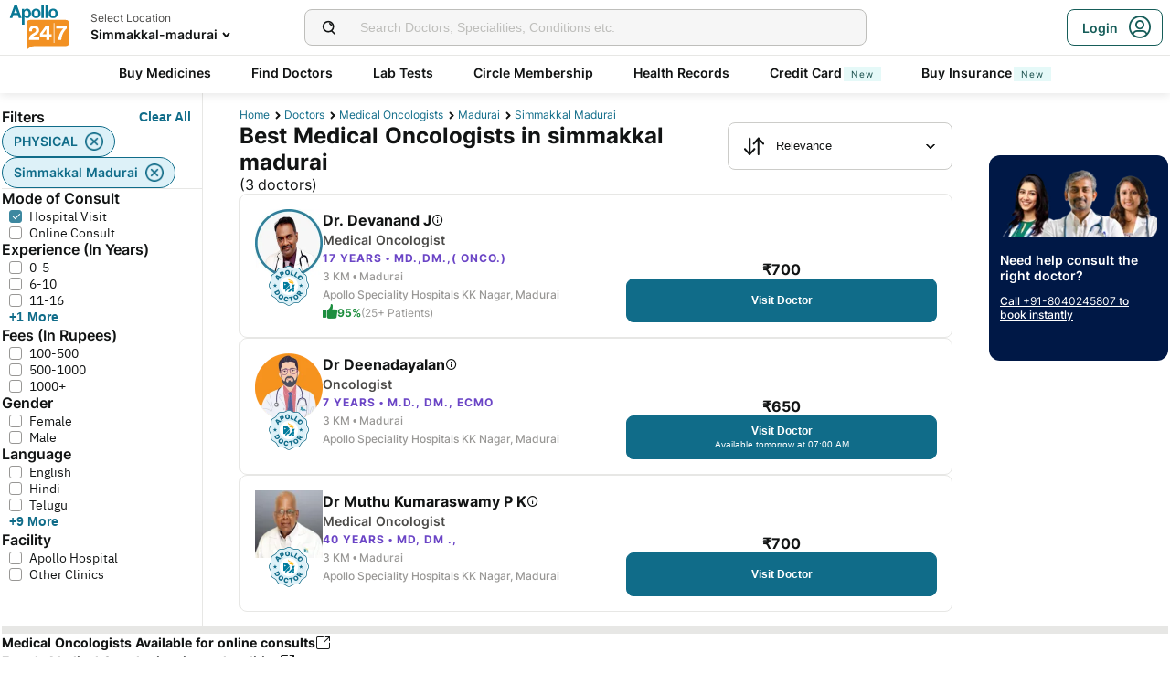

--- FILE ---
content_type: text/html; charset=utf-8
request_url: https://www.apollo247.com/doctors/medical-oncologists-in-simmakkal-madurai-sloc
body_size: 33109
content:
<!DOCTYPE html><html lang="en"><head><meta charSet="utf-8"/><meta charSet="utf-8"/><meta name="viewport" content="width=device-width, initial-scale=1, maximum-scale=1"/><link rel="preload" as="image" imageSrcSet="https://images.apollo247.in/images/icons/apollo247.svg?tr=q-80,w-100,dpr-1,c-at_max 100w, https://images.apollo247.in/images/icons/apollo247.svg?tr=q-80,w-100,dpr-2,c-at_max 200w, https://images.apollo247.in/images/icons/apollo247.svg?tr=q-80,w-100,dpr-3,c-at_max 300w, https://images.apollo247.in/images/icons/apollo247.svg?tr=q-80,w-100,dpr-4,c-at_max 400w, https://images.apollo247.in/images/icons/apollo247.svg?tr=q-80,w-100,dpr-5,c-at_max 500w, https://images.apollo247.in/images/icons/apollo247.svg?tr=q-80,w-100,dpr-6,c-at_max 600w" imageSizes="100px" fetchPriority="high"/><link rel="preload" as="image" href="https://images.apollo247.in/doctors/719df2cc-8b5c-4e8d-97d3-a0a63dfca758-1710258907289.png?tr=w-74,c-at_max,f-auto,q=80,dpr-2"/><link rel="preload" as="image" href="https://newassets.apollo247.com/doctors/noimagemale.png?tr=w-74,c-at_max,f-auto,q=80,dpr-2"/><link rel="stylesheet" href="https://www.apollo247.com/assets/production/web-patients-ssr-nextjs14/_next/static/css/0a75dc1af8f6a183.css" data-precedence="next"/><link rel="stylesheet" href="https://www.apollo247.com/assets/production/web-patients-ssr-nextjs14/_next/static/css/d2916e9ea99bcb4c.css" data-precedence="next"/><link rel="stylesheet" href="https://www.apollo247.com/assets/production/web-patients-ssr-nextjs14/_next/static/css/a7576eae466ae734.css" data-precedence="next"/><link rel="stylesheet" href="https://www.apollo247.com/assets/production/web-patients-ssr-nextjs14/_next/static/css/b74d42da1f804f70.css" data-precedence="next"/><link rel="stylesheet" href="https://www.apollo247.com/assets/production/web-patients-ssr-nextjs14/_next/static/css/08a842c5b4dcc23e.css" data-precedence="next"/><link rel="stylesheet" href="https://www.apollo247.com/assets/production/web-patients-ssr-nextjs14/_next/static/css/33c416533d6c743d.css" data-precedence="next"/><link rel="preload" href="https://www.apollo247.com/assets/production/web-patients-ssr-nextjs14/_next/static/chunks/webpack-4f014b30ff203918.js" as="script" fetchPriority="low"/><script src="https://www.apollo247.com/assets/production/web-patients-ssr-nextjs14/_next/static/chunks/fd9d1056-3e9d62b3bc08c54e.js" async=""></script><script src="https://www.apollo247.com/assets/production/web-patients-ssr-nextjs14/_next/static/chunks/67864-a2a179d1ac8407ec.js" async=""></script><script src="https://www.apollo247.com/assets/production/web-patients-ssr-nextjs14/_next/static/chunks/main-app-59507ae90395bdc6.js" async=""></script><script src="https://maps.googleapis.com/maps/api/js?key=AIzaSyDaV26Qprrmj6p2PUcZZysDdbaABOPo67w&amp;libraries=places&amp;loading=async&amp;callback=maps_callback" defer="" async=""></script><meta http-equiv="Accept-CH" content="DPR, Width, Viewport-Width"/><meta name="theme-color" content="#fcb716"/><link rel="shortcut icon" href="/favicon.ico"/><meta name="robots" content="index, follow"/><link rel="canonical" href="https://www.apollo247.com/doctors/medical-oncologists-in-simmakkal-madurai-sloc"/><meta property="og:url" content="https://www.apollo247.com/doctors/medical-oncologists-in-simmakkal-madurai-sloc"/><meta property="og:site_name" content="Apollo 24|7"/><meta name="twitter:card" content="summary_large_image"/><meta name="twitter:image" content="https://images.apollo247.in/images/icons/apollo247.svg"/><style id="critical-css"></style><script src="https://www.apollo247.com/assets/production/web-patients-ssr-nextjs14/_next/static/chunks/polyfills-c67a75d1b6f99dc8.js" noModule=""></script></head><body class=""><noscript><iframe src="https://www.googletagmanager.com/ns.html?id=GTM-595G3WM5" height="0" width="0" style="display:none;visibility:hidden"></iframe></noscript><link rel="stylesheet" href="https://cdnjs.cloudflare.com/ajax/libs/slick-carousel/1.6.0/slick.min.css"/><link rel="stylesheet" href="https://cdnjs.cloudflare.com/ajax/libs/slick-carousel/1.6.0/slick-theme.min.css"/><link rel="preload" as="image"/><script class="structured-data-list" type="application/ld+json">{"@context":"https://schema.org/","@type":"BreadcrumbList","itemListElement":[{"@type":"ListItem","position":1,"name":"Home","item":"https://www.apollo247.com/"},{"@type":"ListItem","position":2,"name":"Doctors","item":"https://www.apollo247.com/specialties"},{"@type":"ListItem","position":3,"name":"medical oncologists","item":"https://www.apollo247.com/specialties/medical-oncology"},{"@type":"ListItem","position":4,"name":"Madurai","item":"https://www.apollo247.com/doctors/medical-oncology-in-madurai-scity"},{"@type":"ListItem","position":5,"name":"simmakkal madurai","item":"https://www.apollo247.com"}]}</script><script class="structured-data-list" type="application/ld+json">{"@context":"https://schema.org","@type":"FAQPage","mainEntity":[{"@type":"Question","name":"Do I need to see a medical oncologist even after my cancer treatment?","acceptedAnswer":{"@type":"Answer","text":"Yes, you should see your medical oncologist even after the completion of your cancer treatment for follow-up care. The oncologist will help you to manage any side effects and help maintain good health."}},{"@type":"Question","name":"How do medical oncologists treat cancer?","acceptedAnswer":{"@type":"Answer","text":"Medical oncologists use non-surgical methods to treat cancer. Some of these methods are hormone therapy, chemotherapy, biologic therapy, and targeted therapy."}},{"@type":"Question","name":"What is the difference between a medical oncologist and surgical oncologist?","acceptedAnswer":{"@type":"Answer","text":"A medical oncologist uses non-surgical methods like chemotherapy, immunotherapy, targeted therapy, etc. to treat cancer. Surgical oncologists, on the other hand, perform biopsies to diagnose cancer and perform surgeries to remove the cancerous tissues and tumours."}}]}</script><script class="structured-data-list" type="application/ld+json">{"@context":"https://schema.org","@type":"LocalBusiness","name":"Best Medical Oncologists in simmakkal madurai","image":"","address":{"@type":"PostalAddress","addressLocality":"simmakkal madurai","addressRegion":"India"},"aggregateRating":{"@type":"AggregateRating","bestRating":100,"ratingCount":24,"ratingValue":95,"worstRating":0}}</script><main class="RevampedContainer_contentSection__5jhcr   
        
        RevampedContainer_hideSearch__MXmAi
        
        "><header class="HeaderNew_header__udy_w  " id="fixedHeaderCT"><div class="HeaderNew_headerContent__Y99H1"><div class="HeaderNew_headerTop__tz04l"><div class="HeaderNew_headerTopLeft__tGN7M"><div class="HeaderNew_logoWrapper__rY8XI"><a title="Home" class="HeaderNew_logoOnly__0oTah" href="/"><img srcSet="https://images.apollo247.in/images/icons/apollo247.svg?tr=q-80,w-100,dpr-1,c-at_max 100w, https://images.apollo247.in/images/icons/apollo247.svg?tr=q-80,w-100,dpr-2,c-at_max 200w, https://images.apollo247.in/images/icons/apollo247.svg?tr=q-80,w-100,dpr-3,c-at_max 300w, https://images.apollo247.in/images/icons/apollo247.svg?tr=q-80,w-100,dpr-4,c-at_max 400w, https://images.apollo247.in/images/icons/apollo247.svg?tr=q-80,w-100,dpr-5,c-at_max 500w, https://images.apollo247.in/images/icons/apollo247.svg?tr=q-80,w-100,dpr-6,c-at_max 600w" src="https://images.apollo247.in/images/icons/apollo247.svg?tr=q-80,w-100,dpr-2,c-at_max 200w" sizes="100px" alt="Online Doctor Consultation &amp; Medicines" title="Online Doctor Consultation &amp; Medicines" width="70" height="50" loading="eager" fetchPriority="high" class="Kh Jh "/></a></div></div><div class="HeaderNew_search__WX_Xg"><div class="z_
       
         HeaderNew_searchInput__LW06M
           
         V_
      "><div class="C_"><span class="Q_ R_"><img srcSet="https://images.apollo247.in/images/ic_search_new.svg?tr=q-80,w-50,dpr-1,c-at_max 50w, https://images.apollo247.in/images/ic_search_new.svg?tr=q-80,w-50,dpr-2,c-at_max 100w, https://images.apollo247.in/images/ic_search_new.svg?tr=q-80,w-50,dpr-3,c-at_max 150w, https://images.apollo247.in/images/ic_search_new.svg?tr=q-80,w-50,dpr-4,c-at_max 200w, https://images.apollo247.in/images/ic_search_new.svg?tr=q-80,w-50,dpr-5,c-at_max 250w, https://images.apollo247.in/images/ic_search_new.svg?tr=q-80,w-50,dpr-6,c-at_max 300w" src="" sizes="50px" alt="Search" width="28" height="28" loading="lazy" fetchPriority="low" class="Kh Jh "/></span><input placeholder="Search for lab tests" title="Search" class=" 
         
        G_
        
        "/></div><div class="I_"></div></div></div><div class="HeaderNew_headerTopRight__EBkdw "><ul class="HeaderNew_IconNavigationList__7rDIp"><li><!--$--><div id="loginPopup" title="Login/SignUp"><span class="HeaderNew_icon__hUcmn HeaderNew_userIcon__8ZXkS HeaderNew_onlyMweb__6X6lE icon-userIcon"></span><div class="HeaderNew_loginCta__YoPF0 HeaderNew_onlyDesktop__F_0qk"><span class="HeaderNew_loginCTATxt__nYlvD">Login</span><span class="HeaderNew_icon__hUcmn HeaderNew_userIcon__8ZXkS icon-userIcon"></span></div></div><!--/$--></li></ul></div></div><div class="HeaderNew_headerBottom__wB_KV  HeaderNew_secondarySearchEnable__wHBw_"><div class="NavigationNew_navigation__Sdkqa"><ul class="Sh NavigationNew_HeaderNavigation__7IleR "><li class="Th  "><a href="https://www.apollopharmacy.in">Buy Medicines</a></li><li class="Th  "><a href="/specialties">Find Doctors</a></li><li class="Th  "><a href="/lab-tests">Lab Tests</a></li><li class="Th  "><a href="/circle-landing">Circle Membership</a></li><li class="Th  "><a href="/guest-health-records">Health Records</a></li><li class="Th  "><a href="/apollo-sbi-credit-card?utm_source=apollopharmacy&amp;utm_medium=navbar">Credit Card<div class="bl 
      gl
      kl
      wl
      cl
      
      Uh 
      
      " style="font-weight:400;border-radius:0;height:undefined;padding:undefined;filter:undefined">New</div></a></li><li class="Th  "><a href="https://apollo247insurance.com/health-insurance">Buy Insurance<div class="bl 
      gl
      kl
      wl
      cl
      
      Uh 
      
      " style="font-weight:400;border-radius:0;height:undefined;padding:undefined;filter:undefined">New</div></a></li></ul></div><div id="webengageNotificationContainer"></div></div></div></header><div id="mainContainerCT" class="DoctorList_containerNew__qOTqR DoctorList_contentContainer__uZHJm"><div class="DoctorList_mainContent__URif4"><div class="DoctorList_leftSection__aMkby"><!--$!--><template data-dgst="NEXT_DYNAMIC_NO_SSR_CODE"></template><!--/$--></div><div class="DoctorList_rightSection__p9znK"><div class="DoctorList_breadcrumbs__mVfkz"><a href="/" class="j
              n
              DoctorList_breadCrumb__UCjQO
                m ">Home</a><a href="/specialties" class="j
              n
              DoctorList_breadCrumb__UCjQO
                m ">Doctors</a><a href="/specialties/medical-oncology" class="j
              n
              DoctorList_breadCrumb__UCjQO
                m ">medical oncologists</a><a href="/doctors/medical-oncology-in-madurai-scity" class="j
              n
              DoctorList_breadCrumb__UCjQO
                m ">Madurai</a><a href="" class="j
              n
              DoctorList_breadCrumb__UCjQO
              k   ">simmakkal madurai</a></div><div class="MobileFilter_openFilter__bn7xY"><div class="MobileFilter_sortChip__z20QS"><p class="Kd Dd
      
      
      
      ">Relevance</p><img srcSet="https://images.apollo247.in/images/down_arrow.svg?tr=q-80,w-50,dpr-1,c-at_max 50w, https://images.apollo247.in/images/down_arrow.svg?tr=q-80,w-50,dpr-2,c-at_max 100w, https://images.apollo247.in/images/down_arrow.svg?tr=q-80,w-50,dpr-3,c-at_max 150w, https://images.apollo247.in/images/down_arrow.svg?tr=q-80,w-50,dpr-4,c-at_max 200w, https://images.apollo247.in/images/down_arrow.svg?tr=q-80,w-50,dpr-5,c-at_max 250w, https://images.apollo247.in/images/down_arrow.svg?tr=q-80,w-50,dpr-6,c-at_max 300w" src="" sizes="50px" alt="down_arrow" width="12" loading="lazy" fetchPriority="low" class="Kh Jh "/></div><div class="af   MobileFilter_openFilterOption__8s_JJ"><div class="bf"><img srcSet="https://images.apollo247.in/images/doctor-listing/filter.png?tr=q-80,f-webp,w-50,dpr-1,c-at_max 50w, https://images.apollo247.in/images/doctor-listing/filter.png?tr=q-80,f-webp,w-50,dpr-2,c-at_max 100w, https://images.apollo247.in/images/doctor-listing/filter.png?tr=q-80,f-webp,w-50,dpr-3,c-at_max 150w, https://images.apollo247.in/images/doctor-listing/filter.png?tr=q-80,f-webp,w-50,dpr-4,c-at_max 200w, https://images.apollo247.in/images/doctor-listing/filter.png?tr=q-80,f-webp,w-50,dpr-5,c-at_max 250w, https://images.apollo247.in/images/doctor-listing/filter.png?tr=q-80,f-webp,w-50,dpr-6,c-at_max 300w" src="" sizes="50px" alt="image Placeholder" width="20" height="20" loading="lazy" fetchPriority="low" class="Kh Jh "/></div>Filter</div><div class="af df  MobileFilter_appliedFilter__ux2jH">PHYSICAL<div class="cf"><img srcSet="https://images.apollo247.in/images/appointment/blueClose.png?tr=q-80,f-webp,w-50,dpr-1,c-at_max 50w, https://images.apollo247.in/images/appointment/blueClose.png?tr=q-80,f-webp,w-50,dpr-2,c-at_max 100w, https://images.apollo247.in/images/appointment/blueClose.png?tr=q-80,f-webp,w-50,dpr-3,c-at_max 150w, https://images.apollo247.in/images/appointment/blueClose.png?tr=q-80,f-webp,w-50,dpr-4,c-at_max 200w, https://images.apollo247.in/images/appointment/blueClose.png?tr=q-80,f-webp,w-50,dpr-5,c-at_max 250w, https://images.apollo247.in/images/appointment/blueClose.png?tr=q-80,f-webp,w-50,dpr-6,c-at_max 300w" src="" sizes="50px" alt="image Placeholder" width="20" height="20" loading="lazy" fetchPriority="low" class="Kh Jh "/></div></div><div class="af df  MobileFilter_appliedFilter__ux2jH">simmakkal madurai<div class="cf"><img srcSet="https://images.apollo247.in/images/appointment/blueClose.png?tr=q-80,f-webp,w-50,dpr-1,c-at_max 50w, https://images.apollo247.in/images/appointment/blueClose.png?tr=q-80,f-webp,w-50,dpr-2,c-at_max 100w, https://images.apollo247.in/images/appointment/blueClose.png?tr=q-80,f-webp,w-50,dpr-3,c-at_max 150w, https://images.apollo247.in/images/appointment/blueClose.png?tr=q-80,f-webp,w-50,dpr-4,c-at_max 200w, https://images.apollo247.in/images/appointment/blueClose.png?tr=q-80,f-webp,w-50,dpr-5,c-at_max 250w, https://images.apollo247.in/images/appointment/blueClose.png?tr=q-80,f-webp,w-50,dpr-6,c-at_max 300w" src="" sizes="50px" alt="image Placeholder" width="20" height="20" loading="lazy" fetchPriority="low" class="Kh Jh "/></div></div></div><div class="Header_headerContainer__jyKsC"><div class="Header_row__5aWpw"><h1 class="Ed Dd
      Header_pageHeader__3YNbR
      
      
      ">Best Medical Oncologists in simmakkal madurai<!-- --> <span class="Header_count__bJpMY">(<!-- -->3<!-- --> doctors)</span></h1><div class="C
        
         Header_sortSelect__gbwho 
         
         
         " data-headlessui-state=""><button class="E  I" id="headlessui-listbox-button-:Rqa8kraqqqbla:" type="button" aria-haspopup="listbox" aria-expanded="false" data-headlessui-state=""><span class="K"><img srcSet="https://images.apollo247.in/images/hospital-listing/sort.svg?tr=q-80,w-50,dpr-1,c-at_max 50w, https://images.apollo247.in/images/hospital-listing/sort.svg?tr=q-80,w-50,dpr-2,c-at_max 100w, https://images.apollo247.in/images/hospital-listing/sort.svg?tr=q-80,w-50,dpr-3,c-at_max 150w, https://images.apollo247.in/images/hospital-listing/sort.svg?tr=q-80,w-50,dpr-4,c-at_max 200w, https://images.apollo247.in/images/hospital-listing/sort.svg?tr=q-80,w-50,dpr-5,c-at_max 250w, https://images.apollo247.in/images/hospital-listing/sort.svg?tr=q-80,w-50,dpr-6,c-at_max 300w" src="" sizes="50px" alt="Sort" width="24" height="24" loading="lazy" fetchPriority="low" class="Kh Jh "/></span>Relevance</button></div></div></div><div class="List_doctorList__H0eu4"><a class="DoctorCard_doctorCard__1agPm 
          
          false" href="/doctors/dr-devanand-j-719df2cc-8b5c-4e8d-97d3-a0a63dfca758?source=Listing_Page" title="Dr. Devanand J"><div class="DoctorCard_doctorInfo__i_vt5"><div class="DoctorCard_images__DlFGT"><img src="https://images.apollo247.in/doctors/719df2cc-8b5c-4e8d-97d3-a0a63dfca758-1710258907289.png?tr=w-74,c-at_max,f-auto,q=80,dpr-2" alt="Dr. Devanand J, Medical Oncologist" width="74" height="74" title="Dr. Devanand J, Medical Oncologist" class="DoctorCard_doctorImage___hWDi"/><div class="DoctorCard_apolloLogo__VBoqg"><span class="icon-apollo_doctor"><span class="path1"></span><span class="path2"></span><span class="path3"></span><span class="path4"></span><span class="path5"></span><span class="path6"></span><span class="path7"></span></span></div></div><div class="DoctorCard_doctorDetails__mqW6P"><h2 class="Fd Dd
      DoctorCard_displayName__sBAbt
      
      Qd
      Xd">Dr. Devanand J<button class="DoctorCard_infoIcon__6aVqP"><span class="icon-upgrade-icon"></span></button></h2><p class="Kd Dd
      DoctorCard_specialty__sBcvO
      
      Rd
      Zd">Medical Oncologist</p><p class="Kd Dd
      DoctorCard_experience__0rcqi
      
      Sd
      Xd">17<!-- --> Years • <!-- -->MD.,DM.,( Onco.)</p><p class="Kd Dd
      DoctorCard_location__aW___
      
      Sd
      Zd">3 KM •<!-- --> <!-- -->Madurai</p><p class="Kd Dd
      DoctorCard_location__aW___
      
      Sd
      Zd">Apollo Speciality Hospitals KK Nagar, Madurai</p><div class="DoctorCard_doctorRecommendation__aWtV5"><img srcSet="https://images.apollo247.in/images/doctor-profile/greenThumbsUp.png?tr=q-80,f-webp,w-50,dpr-1,c-at_max 50w, https://images.apollo247.in/images/doctor-profile/greenThumbsUp.png?tr=q-80,f-webp,w-50,dpr-2,c-at_max 100w, https://images.apollo247.in/images/doctor-profile/greenThumbsUp.png?tr=q-80,f-webp,w-50,dpr-3,c-at_max 150w, https://images.apollo247.in/images/doctor-profile/greenThumbsUp.png?tr=q-80,f-webp,w-50,dpr-4,c-at_max 200w, https://images.apollo247.in/images/doctor-profile/greenThumbsUp.png?tr=q-80,f-webp,w-50,dpr-5,c-at_max 250w, https://images.apollo247.in/images/doctor-profile/greenThumbsUp.png?tr=q-80,f-webp,w-50,dpr-6,c-at_max 300w" src="" sizes="50px" alt="recommendation" title="recommendation" width="16" height="16" loading="lazy" fetchPriority="low" class="Kh Jh DoctorCard_recommendationImg__HVTKB"/><p class="Kd Dd
      DoctorCard_rating__dgCR2
      
      Sd
      Xd">95%</p> <p class="Kd Dd
      DoctorCard_count__jAo_7
      
      Sd
      ">(25+ Patients)</p></div></div></div><div class="DoctorCard_buttons__wI3lk"><div class="DoctorCard_buttonWrapper__N_Rm8"><div class="DoctorCard_pricing__Qk_Hu"><p class="Kd Dd
      DoctorCard_fees__8IaE8
      
      Qd
      Xd">₹<!-- -->700</p></div><button class="Bb
      
      
      DoctorCard_button__TJ5jc
      Cb
      Kb 
      " value="bookPhysicalConsult" aria-label="Button"><span><span class="DoctorCard_button_title__2HsJ7">Visit Doctor</span></span></button></div></div><script class="structured-data-list" type="application/ld+json">{"@context":"https://schema.org","@type":"Physician","name":"Dr. Devanand J","medicalSpecialty":"Medical Oncologist","description":"Dr. Devanand J is a Medical Oncologist with 17 Years of Experience. He is affiliated with Apollo Speciality Hospitals KK Nagar, Madurai in Madurai. Dr. Devanand J holds MD.,DM.,( Onco.). He can treat a wide range of Medical Oncology conditions like Actinic keratosis, Cholangiocarcinoma, Hairy cell leukemia, Ovarian cysts, Acute Lymphoblastic Leukemia, Renal Cell Carcinoma, Hodgkin Lymphoma, Langerhans Cell Histiocytosis, malignant-melanoma, Gastric Cancer, and more. He speaks English,Hindi,Telugu. Book a Hospital Visit with Dr. Devanand J with Apollo now. 41+ patients recommended Dr. Devanand J with a recommendation score of 95. Dr. Devanand J has over 17 years of experience as a Medical Oncologist at Apollo Speciality Hospitals KK Nagar, Madurai.","priceRange":600,"image":"https://images.apollo247.in/doctors/1e133fbd-0e4d-4c79-99c0-41e8c00b63bb.png","url":"https://www.apollo247.com/doctors/dr-devanand-j-719df2cc-8b5c-4e8d-97d3-a0a63dfca758","address":{"@type":"PostalAddress","addressLocality":"Madurai","streetAddress":"","addressRegion":"Tamil Nadu"},"geo":{"@type":"geoCoordinates","latitude":"09.92783","longitude":"78.149"},"hasMap":{"@type":"Map","url":"http://maps.google.com/maps?f=d&daddr=09.92783,78.149&hl=en"},"makesOffer":{"@type":"Offer","name":[null,null,null,null,null,null,null,null,null,null,null,null,null,null,null,null,null]},"aggregateRating":{"@type":"AggregateRating","ratingValue":95,"bestRating":100,"ratingCount":41,"worstRating":0,"reviewCount":41}}</script></a><a class="DoctorCard_doctorCard__1agPm 
          
          false" href="/doctors/dr-deenadayalan-cc67d46d-d4a5-4575-a8cb-73e4fd451d68?source=Listing_Page" title="Dr Deenadayalan"><div class="DoctorCard_doctorInfo__i_vt5"><div class="DoctorCard_images__DlFGT"><img src="https://newassets.apollo247.com/doctors/noimagemale.png?tr=w-74,c-at_max,f-auto,q=80,dpr-2" alt="Dr Deenadayalan, Oncologist" width="74" height="74" title="Dr Deenadayalan, Oncologist" class="DoctorCard_doctorImage___hWDi"/><div class="DoctorCard_apolloLogo__VBoqg"><span class="icon-apollo_doctor"><span class="path1"></span><span class="path2"></span><span class="path3"></span><span class="path4"></span><span class="path5"></span><span class="path6"></span><span class="path7"></span></span></div></div><div class="DoctorCard_doctorDetails__mqW6P"><h2 class="Fd Dd
      DoctorCard_displayName__sBAbt
      
      Qd
      Xd">Dr Deenadayalan<button class="DoctorCard_infoIcon__6aVqP"><span class="icon-upgrade-icon"></span></button></h2><p class="Kd Dd
      DoctorCard_specialty__sBcvO
      
      Rd
      Zd">Oncologist</p><p class="Kd Dd
      DoctorCard_experience__0rcqi
      
      Sd
      Xd">7<!-- --> Years • <!-- -->M.D., DM., ECMO</p><p class="Kd Dd
      DoctorCard_location__aW___
      
      Sd
      Zd">3 KM •<!-- --> <!-- -->Madurai</p><p class="Kd Dd
      DoctorCard_location__aW___
      
      Sd
      Zd">Apollo Speciality Hospitals KK Nagar, Madurai</p></div></div><div class="DoctorCard_buttons__wI3lk"><div class="DoctorCard_buttonWrapper__N_Rm8"><div class="DoctorCard_pricing__Qk_Hu"><p class="Kd Dd
      DoctorCard_fees__8IaE8
      
      Qd
      Xd">₹<!-- -->650</p></div><button class="Bb
      
      
      DoctorCard_button__TJ5jc
      Cb
      Kb 
      " value="bookPhysicalConsult" aria-label="Button"><span><span class="DoctorCard_button_title__2HsJ7">Visit Doctor</span><span class="DoctorCard_availability__HDJtI">Available tomorrow at 07:00 AM</span></span></button></div></div><script class="structured-data-list" type="application/ld+json">{"@context":"https://schema.org","@type":"Physician","name":"Dr Deenadayalan","medicalSpecialty":"Oncologist","description":"Dr Deenadayalan is a Oncologist with 7 Years of Experience. He is affiliated with Apollo Speciality Hospitals KK Nagar, Madurai in Madurai. Dr Deenadayalan holds M.D., DM., ECMO. He speaks Tamil,English. Book a Hospital Visit with Dr Deenadayalan with Apollo now. Dr Deenadayalan has over 7 years of experience as a Oncologist at Apollo Speciality Hospitals KK Nagar, Madurai.","priceRange":650,"image":"https://newassets.apollo247.com/doctors/noimagemale.png","url":"https://www.apollo247.com/doctors/dr-deenadayalan-cc67d46d-d4a5-4575-a8cb-73e4fd451d68","address":{"@type":"PostalAddress","addressLocality":"Madurai","streetAddress":"","addressRegion":"Tamil Nadu"},"geo":{"@type":"geoCoordinates","latitude":"09.92783","longitude":"78.149"},"hasMap":{"@type":"Map","url":"http://maps.google.com/maps?f=d&daddr=09.92783,78.149&hl=en"},"makesOffer":{"@type":"Offer","name":[null,null,null,null]},"aggregateRating":{}}</script></a><a class="DoctorCard_doctorCard__1agPm 
          
          false" href="/doctors/dr-muthu-kumaraswamy-p-k-51edd572-ecc2-485e-99d5-452bb83fef45?source=Listing_Page" title="Dr Muthu Kumaraswamy P K"><div class="DoctorCard_doctorInfo__i_vt5"><div class="DoctorCard_images__DlFGT"><img srcSet="https://images.apollo247.in/doctors/51edd572-ecc2-485e-99d5-452bb83fef45-1734696701870.png?tr=q-80,f-auto,w-100,dpr-1,c-at_max 100w, https://images.apollo247.in/doctors/51edd572-ecc2-485e-99d5-452bb83fef45-1734696701870.png?tr=q-80,f-auto,w-100,dpr-2,c-at_max 200w, https://images.apollo247.in/doctors/51edd572-ecc2-485e-99d5-452bb83fef45-1734696701870.png?tr=q-80,f-auto,w-100,dpr-3,c-at_max 300w, https://images.apollo247.in/doctors/51edd572-ecc2-485e-99d5-452bb83fef45-1734696701870.png?tr=q-80,f-auto,w-100,dpr-4,c-at_max 400w, https://images.apollo247.in/doctors/51edd572-ecc2-485e-99d5-452bb83fef45-1734696701870.png?tr=q-80,f-auto,w-100,dpr-5,c-at_max 500w, https://images.apollo247.in/doctors/51edd572-ecc2-485e-99d5-452bb83fef45-1734696701870.png?tr=q-80,f-auto,w-100,dpr-6,c-at_max 600w" src="" sizes="100px" alt="Dr Muthu Kumaraswamy P K, Medical Oncologist" title="Dr Muthu Kumaraswamy P K, Medical Oncologist" width="74" height="74" loading="lazy" fetchPriority="low" class="Kh Jh DoctorCard_doctorImage___hWDi"/><div class="DoctorCard_apolloLogo__VBoqg"><span class="icon-apollo_doctor"><span class="path1"></span><span class="path2"></span><span class="path3"></span><span class="path4"></span><span class="path5"></span><span class="path6"></span><span class="path7"></span></span></div></div><div class="DoctorCard_doctorDetails__mqW6P"><h2 class="Fd Dd
      DoctorCard_displayName__sBAbt
      
      Qd
      Xd">Dr Muthu Kumaraswamy P K<button class="DoctorCard_infoIcon__6aVqP"><span class="icon-upgrade-icon"></span></button></h2><p class="Kd Dd
      DoctorCard_specialty__sBcvO
      
      Rd
      Zd">Medical Oncologist</p><p class="Kd Dd
      DoctorCard_experience__0rcqi
      
      Sd
      Xd">40<!-- --> Years • <!-- -->MD, DM .,</p><p class="Kd Dd
      DoctorCard_location__aW___
      
      Sd
      Zd">3 KM •<!-- --> <!-- -->Madurai</p><p class="Kd Dd
      DoctorCard_location__aW___
      
      Sd
      Zd">Apollo Speciality Hospitals KK Nagar, Madurai</p></div></div><div class="DoctorCard_buttons__wI3lk"><div class="DoctorCard_buttonWrapper__N_Rm8"><div class="DoctorCard_pricing__Qk_Hu"><p class="Kd Dd
      DoctorCard_fees__8IaE8
      
      Qd
      Xd">₹<!-- -->700</p></div><button class="Bb
      
      
      DoctorCard_button__TJ5jc
      Cb
      Kb 
      " value="bookPhysicalConsult" aria-label="Button"><span><span class="DoctorCard_button_title__2HsJ7">Visit Doctor</span></span></button></div></div><script class="structured-data-list" type="application/ld+json">{"@context":"https://schema.org","@type":"Physician","name":"Dr Muthu Kumaraswamy P K","medicalSpecialty":"Medical Oncologist","description":"Dr Muthu Kumaraswamy P K is a Medical Oncologist with 40 Years of Experience. He is affiliated with Apollo Speciality Hospitals KK Nagar, Madurai in Madurai. Dr Muthu Kumaraswamy P K holds MD, DM .,. He can treat a wide range of Medical Oncology conditions like Actinic keratosis, Cholangiocarcinoma, Hairy cell leukemia, Ovarian cysts, Acute Lymphoblastic Leukemia, Renal Cell Carcinoma, Hodgkin Lymphoma, Langerhans Cell Histiocytosis, malignant-melanoma, Gastric Cancer, and more. He speaks English,Tamil. Book a Hospital Visit with Dr Muthu Kumaraswamy P K with Apollo now. Dr Muthu Kumaraswamy P K has over 40 years of experience as a Medical Oncologist at Apollo Speciality Hospitals KK Nagar, Madurai.","priceRange":550,"image":"https://images.apollo247.in/images/consult_home/icons/male.png","url":"https://www.apollo247.com/doctors/dr-muthu-kumaraswamy-p-k-51edd572-ecc2-485e-99d5-452bb83fef45","address":{"@type":"PostalAddress","addressLocality":"Madurai","streetAddress":"","addressRegion":"Tamil Nadu"},"geo":{"@type":"geoCoordinates","latitude":"09.92783","longitude":"78.149"},"hasMap":{"@type":"Map","url":"http://maps.google.com/maps?f=d&daddr=09.92783,78.149&hl=en"},"makesOffer":{"@type":"Offer","name":[null,null,null,null,null,null,null,null,null,null]},"aggregateRating":{}}</script></a></div><div class="DoctorList_pagination__NpZYm"></div></div><div class="DoctorList_callToBook__Eocgp"><!--$!--><template data-dgst="NEXT_DYNAMIC_NO_SSR_CODE"></template><!--/$--></div></div><!--$--><div class="TabLinks_extendedFooter___Bz2r"><h3 class="TabLinks_title__x5Tlv"><a href="https://www.apollo247.com/doctors/medical-oncologists-in-madurai-sloc?consultMode=ONLINE">Medical Oncologists Available for online consults<span class="icon-redirect"></span></a></h3><h3 class="TabLinks_title__x5Tlv"><a href="https://www.apollo247.com/doctors/female-medical-oncologists-in-madurai-sloc">Female Medical Oncologists in top localities<span class="icon-redirect"></span></a></h3><div class="_ TabLinks_accordion__mnCZj"><div class="a "><div class="b TabLinks_accordionTitle__v6GDt" role="button" aria-label="Medical Oncologists in nearby Cities"><h3 class="c">Medical Oncologists in nearby Cities</h3><span class="d   "></span></div><div class="h" aria-label="Panel Details"><div class="i TabLinks_contentClass__EHngG" aria-label="Panel Details"><a href="https://www.apollo247.com/doctors/medical-oncologists-in-chennai-scity" rel="nofollow">Best Medical Oncologists in Chennai</a></div></div></div><div class="a "><div class="b TabLinks_accordionTitle__v6GDt" role="button" aria-label="Medical Oncologists in top localities of madurai"><h3 class="c">Medical Oncologists in top localities of madurai</h3><span class="d   "></span></div><div class="h" aria-label="Panel Details"><div class="i TabLinks_contentClass__EHngG" aria-label="Panel Details"><a href="https://www.apollo247.com/doctors/medical-oncologists-in-karupatti-madurai-sloc" rel="nofollow">Best Medical Oncologists in Karupatti, madurai</a><a href="https://www.apollo247.com/doctors/medical-oncologists-in-ma-periyar-bus-stand-madurai-sloc" rel="nofollow">Best Medical Oncologists in Ma Periyar Bus Stand, madurai</a><a href="https://www.apollo247.com/doctors/medical-oncologists-in-south-gate-madurai-sloc" rel="nofollow">Best Medical Oncologists in South Gate, madurai</a><a href="https://www.apollo247.com/doctors/medical-oncologists-in-madurai-ho-madurai-sloc" rel="nofollow">Best Medical Oncologists in Madurai H.O, madurai</a><a href="https://www.apollo247.com/doctors/medical-oncologists-in-madurai-palace-madurai-sloc" rel="nofollow">Best Medical Oncologists in Madurai Palace, madurai</a><a href="https://www.apollo247.com/doctors/medical-oncologists-in-ma-west-masi-street-madurai-sloc" rel="nofollow">Best Medical Oncologists in Ma West Masi Street, madurai</a><a href="https://www.apollo247.com/doctors/medical-oncologists-in-petchiamman-paditurai-madurai-sloc" rel="nofollow">Best Medical Oncologists in Petchiamman Paditurai, madurai</a><a href="https://www.apollo247.com/doctors/medical-oncologists-in-madurai-bazaar-madurai-sloc" rel="nofollow">Best Medical Oncologists in Madurai Bazaar, madurai</a><a href="https://www.apollo247.com/doctors/medical-oncologists-in-simmakkal-madurai-sloc" rel="nofollow">Best Medical Oncologists in Simmakkal, madurai</a><a href="https://www.apollo247.com/doctors/medical-oncologists-in-madurai-west-madurai-sloc" rel="nofollow">Best Medical Oncologists in Madurai West, madurai</a><a href="https://www.apollo247.com/doctors/medical-oncologists-in-town-hall-road-madurai-sloc" rel="nofollow">Best Medical Oncologists in Town Hall Road, madurai</a><a href="https://www.apollo247.com/doctors/medical-oncologists-in-keerathurai-madurai-sloc" rel="nofollow">Best Medical Oncologists in Keerathurai, madurai</a><a href="https://www.apollo247.com/doctors/medical-oncologists-in-vilakkuthoon-madurai-sloc" rel="nofollow">Best Medical Oncologists in Vilakkuthoon, madurai</a><a href="https://www.apollo247.com/doctors/medical-oncologists-in-yanaikkal-madurai-sloc" rel="nofollow">Best Medical Oncologists in Yanaikkal, madurai</a><a href="https://www.apollo247.com/doctors/medical-oncologists-in-sellur-madurai-madurai-sloc" rel="nofollow">Best Medical Oncologists in Sellur, madurai</a><a href="https://www.apollo247.com/doctors/medical-oncologists-in-meenambalpuram-madurai-sloc" rel="nofollow">Best Medical Oncologists in Meenambalpuram, madurai</a><a href="https://www.apollo247.com/doctors/medical-oncologists-in-narimedu-madurai-sloc" rel="nofollow">Best Medical Oncologists in Narimedu, madurai</a><a href="https://www.apollo247.com/doctors/medical-oncologists-in-sokkikulam-madurai-sloc" rel="nofollow">Best Medical Oncologists in Sokkikulam, madurai</a><a href="https://www.apollo247.com/doctors/medical-oncologists-in-madurai-bibikulam-madurai-sloc" rel="nofollow">Best Medical Oncologists in Madurai Bibikulam, madurai</a><a href="https://www.apollo247.com/doctors/medical-oncologists-in-tallakulam-ho-madurai-sloc" rel="nofollow">Best Medical Oncologists in Tallakulam H.O, madurai</a></div></div></div><div class="a "><div class="b TabLinks_accordionTitle__v6GDt" role="button" aria-label="Related Treatments in Madurai"><h3 class="c">Related Treatments in Madurai</h3><span class="d   "></span></div><div class="h" aria-label="Panel Details"><div class="i TabLinks_contentClass__EHngG" aria-label="Panel Details"><a href="https://www.apollo247.com/conditions/acute-lymphoblastic-leukemia-treatment-doctors-in-madurai" rel="nofollow">Treatment for Acute Lymphoblastic Leukemia in Madurai</a><a href="https://www.apollo247.com/conditions/actinic-keratosis-treatment-doctors-in-madurai" rel="nofollow">Treatment for Actinic keratosis in Madurai</a><a href="https://www.apollo247.com/conditions/acute-diarrhea-treatment-treatment-doctors-in-madurai" rel="nofollow">Treatment for Acute Diarrhea Treatment in Madurai</a><a href="https://www.apollo247.com/conditions/amyotrophic-lateral-sclerosis-treatment-doctors-in-madurai" rel="nofollow">Treatment for Amyotrophic lateral sclerosis in Madurai</a><a href="https://www.apollo247.com/conditions/bad-breath-halitosis-treatment-treatment-doctors-in-madurai" rel="nofollow">Treatment for Bad Breath Halitosis Treatment in Madurai</a><a href="https://www.apollo247.com/conditions/adolescent-and-young-adult-cancers-ayas-treatment-doctors-in-madurai" rel="nofollow">Treatment for Adolescent and Young adult Cancers in Madurai</a><a href="https://www.apollo247.com/conditions/bile-duct-cancer-cholangiocarcinoma-treatment-doctors-in-madurai" rel="nofollow">Treatment for Bile Duct Cancer Cholangiocarcinoma in Madurai</a><a href="https://www.apollo247.com/conditions/acute-lymphocytic-leukemia-treatment-doctors-in-madurai" rel="nofollow">Treatment for Acute lymphocytic leukemia in Madurai</a><a href="https://www.apollo247.com/conditions/acute-myelogenous-leukemia-treatment-doctors-in-madurai" rel="nofollow">Treatment for Acute myelogenous leukemia in Madurai</a><a href="https://www.apollo247.com/conditions/acute-myeloid-leukemia-treatment-doctors-in-madurai" rel="nofollow">Treatment for Acute Myeloid Leukemia in Madurai</a><a href="https://www.apollo247.com/conditions/adnexal-tumors-treatment-doctors-in-madurai" rel="nofollow">Treatment for Adnexal tumors in Madurai</a><a href="https://www.apollo247.com/conditions/adrenal-cancer-treatment-doctors-in-madurai" rel="nofollow">Treatment for Adrenal cancer in Madurai</a><a href="https://www.apollo247.com/conditions/ampullary-cancer-treatment-doctors-in-madurai" rel="nofollow">Treatment for Ampullary cancer in Madurai</a><a href="https://www.apollo247.com/conditions/anal-cancer-treatment-doctors-in-madurai" rel="nofollow">Treatment for Anal Cancer in Madurai</a><a href="https://www.apollo247.com/conditions/anemia-treatment-doctors-in-madurai" rel="nofollow">Treatment for Anemia in Madurai</a><a href="https://www.apollo247.com/conditions/anemia-treatment-treatment-doctors-in-madurai" rel="nofollow">Treatment for Anemia Treatment in Madurai</a><a href="https://www.apollo247.com/conditions/ankle-pain-treatment-doctors-in-madurai" rel="nofollow">Treatment for Ankle Pain in Madurai</a><a href="https://www.apollo247.com/conditions/aplastic-anemia-treatment-doctors-in-madurai" rel="nofollow">Treatment for Aplastic anemia in Madurai</a><a href="https://www.apollo247.com/conditions/astigmatism-treatment-doctors-in-madurai" rel="nofollow">Treatment for Astigmatism in Madurai</a><a href="https://www.apollo247.com/conditions/bernard-soulier-syndrome-treatment-doctors-in-madurai" rel="nofollow">Treatment for Bernard Soulier Syndrome in Madurai</a></div></div></div><div class="a "><div class="b TabLinks_accordionTitle__v6GDt" role="button" aria-label="Related Services in Madurai"><h3 class="c">Related Services in Madurai</h3><span class="d   "></span></div><div class="h" aria-label="Panel Details"><div class="i TabLinks_contentClass__EHngG" aria-label="Panel Details"><a href="https://www.apollo247.com/procedures/adnexal-surgery-doctors-in-madurai" rel="nofollow">Doctors for Adnexal Surgery in Madurai</a><a href="https://www.apollo247.com/procedures/cholecystectomy-doctors-in-madurai" rel="nofollow">Doctors for Cholecystectomy in Madurai</a><a href="https://www.apollo247.com/procedures/hysterectomy-doctors-in-madurai" rel="nofollow">Doctors for Hysterectomy in Madurai</a><a href="https://www.apollo247.com/procedures/laparotomy-doctors-in-madurai" rel="nofollow">Doctors for Laparotomy in Madurai</a><a href="https://www.apollo247.com/procedures/partial-nephrectomy-doctors-in-madurai" rel="nofollow">Doctors for Partial Nephrectomy in Madurai</a><a href="https://www.apollo247.com/procedures/radical-mastectomy-doctors-in-madurai" rel="nofollow">Doctors for Radical Mastectomy in Madurai</a><a href="https://www.apollo247.com/procedures/tubal-ligation-and-reversal-doctors-in-madurai" rel="nofollow">Doctors for Tubal ligation and reversal in Madurai</a></div></div></div></div></div><!--/$--><div class="DoctorList_faqs__aw7YD"><h2 class="Fd Dd
      
      
      Pd
      Yd">FAQs</h2><div class="_ "><div class="a "><div class="b " role="button" aria-label="Do I need to see a medical oncologist even after my cancer treatment?"><h3 class="c">Do I need to see a medical oncologist even after my cancer treatment?</h3><span class="d   "></span></div><div class="h" aria-label="Panel Details"><div class="i DoctorList_accordion__ssfRP" aria-label="Panel Details">Yes, you should see your medical oncologist even after the completion of your cancer treatment for follow-up care. The oncologist will help you to manage any side effects and help maintain good health.</div></div></div><div class="a "><div class="b " role="button" aria-label="How do medical oncologists treat cancer?"><h3 class="c">How do medical oncologists treat cancer?</h3><span class="d   "></span></div><div class="h" aria-label="Panel Details"><div class="i DoctorList_accordion__ssfRP" aria-label="Panel Details">Medical oncologists use non-surgical methods to treat cancer. Some of these methods are hormone therapy, chemotherapy, biologic therapy, and targeted therapy.</div></div></div><div class="a "><div class="b " role="button" aria-label="What is the difference between a medical oncologist and surgical oncologist?"><h3 class="c">What is the difference between a medical oncologist and surgical oncologist?</h3><span class="d   "></span></div><div class="h" aria-label="Panel Details"><div class="i DoctorList_accordion__ssfRP" aria-label="Panel Details">A medical oncologist uses non-surgical methods like chemotherapy, immunotherapy, targeted therapy, etc. to treat cancer. Surgical oncologists, on the other hand, perform biopsies to diagnose cancer and perform surgeries to remove the cancerous tissues and tumours.</div></div></div></div></div></div><footer class="Footer_footerContainer__1Dvy2 Footer_super6Footer__DKTF8 "><div class="Footer_containerNew__eGG4c "><div class="Footer_footerContent__QQ0Yh "><div class="Footer_accordionContainer__hFpVl  "><div class="Footer_accordion__Bw2ZA"><div class="Footer_accordionHeader__sPkVC"><span class="Footer_expandIcon__nK8f3 Footer_active__oZ6DS"></span><h3 class="Footer_title__7ywZX">Related Health Articles</h3></div><div class="Footer_accordionBody__NRclh"><ul class="Footer_footerLinks__zeWoW"><li><a title="How to Use Vitamin E Capsules for Face: Step-by-Step Guide" href="https://www.apollo247.com/blog/article/how-to-use-vitamin-e-capsules-for-face-step-by-step-guide" target="_blank" rel="noopener noreferrer">How to Use Vitamin E Capsules for Face: Step-by-Step Guide</a></li><li><a title="All You Need To Know About Zincovit Tablets" href="https://www.apollo247.com/blog/article/zincovit-tablets-dosage-usage" target="_blank" rel="noopener noreferrer">All You Need To Know About Zincovit Tablets</a></li><li><a title="Gift A Smile: Apollo 24|7’s CSR Initiative To Offer Free Health Checkups To Underprivileged Kids In India" href="https://www.apollo247.com/blog/article/apollo-247-CSR-campaign" target="_blank" rel="noopener noreferrer">Gift A Smile: Apollo 24|7’s CSR Initiative To Offer Free Health Checkups To Underprivileged Kids In India</a></li><li><a title="Worried About Your Dreadful Morning Breath? Here Are Tips To Deal With It" href="https://www.apollo247.com/blog/article/tips-to-deal-with-morning-bad-breath" target="_blank" rel="noopener noreferrer">Worried About Your Dreadful Morning Breath? Here Are Tips To Deal With It</a></li><li><a title="What You Need To Know About Tablet For Immediate Periods?" href="https://www.apollo247.com/blog/article/tablet-for-immediate-periods" target="_blank" rel="noopener noreferrer">What You Need To Know About Tablet For Immediate Periods?</a></li></ul></div></div><div class="Footer_accordion__Bw2ZA"><div class="Footer_accordionHeader__sPkVC"><span class="Footer_expandIcon__nK8f3 Footer_active__oZ6DS"></span><h3 class="Footer_title__7ywZX">About Apollo 247</h3></div><div class="Footer_accordionBody__NRclh"><ul class="Footer_footerLinks__zeWoW"><li><a title="About Us" href="https://www.apollo247.com/AboutUs" target="_blank" rel="noopener noreferrer">About Us</a></li><li><a title="Contact Us / Grievance" href="https://www.apollo247.com/contact" target="_blank" rel="noopener noreferrer">Contact Us / Grievance</a></li><li><a title="FAQs" href="https://www.apollo247.com/faq" target="_blank" rel="noopener noreferrer">FAQs</a></li><li><a title="Health Queries" href="https://www.apollo247.com/health-queries" target="_blank" rel="noopener noreferrer">Health Queries</a></li><li><a title="Terms and Conditions" href="https://www.apollo247.com/terms" target="_blank" rel="noopener noreferrer">Terms and Conditions</a></li><li><a title="Returns Policy " href="https://www.apollo247.com/returns" target="_blank" rel="noopener noreferrer">Returns Policy </a></li><li><a title="Refund Policy" href="https://www.apollo247.com/refund-policy" target="_blank" rel="noopener noreferrer">Refund Policy</a></li><li><a title="Privacy Policy" href="https://www.apollo247.com/privacy" target="_blank" rel="noopener noreferrer">Privacy Policy</a></li><li><a title="Other Policies" href="https://www.apollo247.com/other-policies" target="_blank" rel="noopener noreferrer">Other Policies</a></li><li><a title="Apollo 247 Android App" href="https://play.google.com/store/apps/details?id=com.apollo.patientapp" target="_blank" rel="noopener noreferrer">Apollo 247 Android App</a></li><li><a title="Apollo 247 iOS App" href="https://apps.apple.com/in/app/apollo-247/id1496740273" target="_blank" rel="noopener noreferrer">Apollo 247 iOS App</a></li><li><a title="Corporate Disclosures" href="https://www.apollo247.com/corporate-disclosures" target="_blank" rel="noopener noreferrer">Corporate Disclosures</a></li><li><a title="Corporate Partnerships" href="https://www.apollo247.com/corporate-partnerships" target="_blank" rel="noopener noreferrer">Corporate Partnerships</a></li><li><a title="Apollo 247 Sitemap" href="https://www.apollo247.com/static/sitemap" target="_blank" rel="noopener noreferrer">Apollo 247 Sitemap</a></li><li><a title="Online Doctor App" href="http://onelink.to/qtv8we" target="_blank" rel="noopener noreferrer">Online Doctor App</a></li><li><a title="Online Medicine App" href="https://play.google.com/store/apps/details?id=com.apollo.patientapp" target="_blank" rel="noopener noreferrer">Online Medicine App</a></li><li><a title="Apollo Pharmacy" href="https://www.apollopharmacy.in/" target="_blank" rel="noopener noreferrer">Apollo Pharmacy</a></li><li><a title="Hospitals And Clinics" href="https://www.apollo247.com/hospitals-and-clinics" target="_blank" rel="noopener noreferrer">Hospitals And Clinics</a></li><li><a title="Disease and Conditions" href="https://www.apollo247.com/disease-and-conditions" target="_blank" rel="noopener noreferrer">Disease and Conditions</a></li><li><a title="Blogs" href="https://www.apollo247.com/blog" target="_blank" rel="noopener noreferrer">Blogs</a></li><li><a title="Lab Tests Queries" href="https://www.apollo247.com/lab-tests-queries" target="_blank" rel="noopener noreferrer">Lab Tests Queries</a></li></ul></div></div><div class="Footer_accordion__Bw2ZA"><div class="Footer_accordionHeader__sPkVC"><span class="Footer_expandIcon__nK8f3 Footer_active__oZ6DS"></span><h3 class="Footer_title__7ywZX">Services</h3></div><div class="Footer_accordionBody__NRclh"><ul class="Footer_footerLinks__zeWoW"><li><a title="Online Doctor Consultation" href="https://www.apollo247.com/specialties" target="_blank" rel="noopener noreferrer">Online Doctor Consultation</a></li><li><a title="Apollo Circle Membership" href="https://www.apollo247.com/circle" target="_blank" rel="noopener noreferrer">Apollo Circle Membership</a></li><li><a title="Online Medicines" href="https://www.apollo247.com/medicines" target="_blank" rel="noopener noreferrer">Online Medicines</a></li><li><a title="Cough Scanner" href="https://www.apollo247.com/covid19/cough-scan/" target="_blank" rel="noopener noreferrer">Cough Scanner</a></li><li><a title="Apollo Pro Health Program" href="https://www.apollo247.com/apollo-pro-health" target="_blank" rel="noopener noreferrer">Apollo Pro Health Program</a></li><li><a title="Doctors by Specialty" href="https://www.apollo247.com/static/specialties-sitemap/1" target="_blank" rel="noopener noreferrer">Doctors by Specialty</a></li><li><a title="Doctors by City" href="https://www.apollo247.com/static/city-doctors-sitemap/1" target="_blank" rel="noopener noreferrer">Doctors by City</a></li><li><a title="All Doctors List" href="https://www.apollo247.com/static/doctors-sitemap/1" target="_blank" rel="noopener noreferrer">All Doctors List</a></li><li><a title="Apollo Diabetes Reversal" href="https://www.apollo247.com/apollo-super6-program" target="_blank" rel="noopener noreferrer">Apollo Diabetes Reversal</a></li><li><a title="International Patients Login" href="https://www.apollo247.com/internationallogin" target="_blank" rel="noopener noreferrer">International Patients Login</a></li></ul></div></div><div class="Footer_accordion__Bw2ZA"><div class="Footer_accordionHeader__sPkVC"><span class="Footer_expandIcon__nK8f3 Footer_active__oZ6DS"></span><h3 class="Footer_title__7ywZX">Top Specialties</h3></div><div class="Footer_accordionBody__NRclh"><ul class="Footer_footerLinks__zeWoW"><li><a title="Covid Consultation" href="https://www.apollo247.com/specialties/covid-consultation" target="_blank" rel="noopener noreferrer">Covid Consultation</a></li><li><a title="Consult Physicians" href="https://www.apollo247.com/specialties/general-physician-internal-medicine" target="_blank" rel="noopener noreferrer">Consult Physicians</a></li><li><a title="Consult Dermatologists" href="https://www.apollo247.com/specialties/dermatology" target="_blank" rel="noopener noreferrer">Consult Dermatologists</a></li><li><a title="Consult Paediatricians" href="https://www.apollo247.com/specialties/paediatrics" target="_blank" rel="noopener noreferrer">Consult Paediatricians</a></li><li><a title="Consult Gynaecologists" href="https://www.apollo247.com/specialties/obstetrics-and-gynaecology" target="_blank" rel="noopener noreferrer">Consult Gynaecologists</a></li><li><a title="Consult Gastroenterologists" href="https://www.apollo247.com/specialties/gastroenterology-gi-medicine" target="_blank" rel="noopener noreferrer">Consult Gastroenterologists</a></li><li><a title="Consult Cardiologists" href="https://www.apollo247.com/specialties/cardiology" target="_blank" rel="noopener noreferrer">Consult Cardiologists</a></li><li><a title="Consult Dietitians" href="https://www.apollo247.com/specialties/dietetics" target="_blank" rel="noopener noreferrer">Consult Dietitians</a></li><li><a title="Consult ENT Specialists" href="https://www.apollo247.com/specialties/ent" target="_blank" rel="noopener noreferrer">Consult ENT Specialists</a></li><li><a title="Consult Geriatricians" href="https://www.apollo247.com/specialties/geriatrics" target="_blank" rel="noopener noreferrer">Consult Geriatricians</a></li><li><a title="Consult Diabetologists" href="https://www.apollo247.com/specialties/diabetology" target="_blank" rel="noopener noreferrer">Consult Diabetologists</a></li></ul></div></div><div class="Footer_accordion__Bw2ZA"><div class="Footer_accordionHeader__sPkVC"><span class="Footer_expandIcon__nK8f3 Footer_active__oZ6DS"></span><h3 class="Footer_title__7ywZX">Book Lab Tests at Home</h3></div><div class="Footer_accordionBody__NRclh"><ul class="Footer_footerLinks__zeWoW"><li><a title="RT PCR Test At Home" href="https://www.apollo247.com/lab-tests/covid-19-rt-pcr-with-home-collection" target="_blank" rel="noopener noreferrer">RT PCR Test At Home</a></li><li><a title="Book Lab Tests at Home" href="https://www.apollo247.com/lab-tests" target="_blank" rel="noopener noreferrer">Book Lab Tests at Home</a></li><li><a title="Renal Profile (KFT, RFT Test)" href="https://www.apollo247.com/lab-tests/renal-profile-renal-function-test-rft-kft" target="_blank" rel="noopener noreferrer">Renal Profile (KFT, RFT Test)</a></li><li><a title="Hemogram Test" href="https://www.apollo247.com/lab-tests/hemogram" target="_blank" rel="noopener noreferrer">Hemogram Test</a></li><li><a title="Lipid Profile Test" href="https://www.apollo247.com/lab-tests/lipid-profile" target="_blank" rel="noopener noreferrer">Lipid Profile Test</a></li><li><a title="Thyroid Profile Test (T3 T4 Tsh Test)" href="https://www.apollo247.com/lab-tests/free-and-total-thyroid-profile-t3-t4-ft3-ft4-tsh" target="_blank" rel="noopener noreferrer">Thyroid Profile Test (T3 T4 Tsh Test)</a></li><li><a title="D Dimer Test" href="https://www.apollo247.com/lab-tests/d-dimer" target="_blank" rel="noopener noreferrer">D Dimer Test</a></li><li><a title="Urine Culture Test" href="https://www.apollo247.com/lab-tests/culture-and-sensitivity-urine" target="_blank" rel="noopener noreferrer">Urine Culture Test</a></li><li><a title="Complete Blood Count (CBC Test)" href="https://www.apollo247.com/lab-tests/complete-blood-count-cbc" target="_blank" rel="noopener noreferrer">Complete Blood Count (CBC Test)</a></li><li><a title="Widal Test" href="https://www.apollo247.com/lab-tests/widal-test-slide-method" target="_blank" rel="noopener noreferrer">Widal Test</a></li><li><a title="Liver Function Test (LFT Test)" href="https://www.apollo247.com/lab-tests/liver-function-test-lft-with-ggt" target="_blank" rel="noopener noreferrer">Liver Function Test (LFT Test)</a></li></ul></div></div><div class="Footer_accordion__Bw2ZA"><div class="Footer_accordionHeader__sPkVC"><span class="Footer_expandIcon__nK8f3 Footer_active__oZ6DS"></span><h3 class="Footer_title__7ywZX">Product Categories</h3></div><div class="Footer_accordionBody__NRclh"><ul class="Footer_footerLinks__zeWoW"><li><a title="View All Brands" href="https://www.apollopharmacy.in/brands" target="_blank" rel="noopener noreferrer">View All Brands</a></li><li><a title="Health Care" href="https://www.apollopharmacy.in/shop-by-category/health-care" target="_blank" rel="noopener noreferrer">Health Care</a></li><li><a title="Personal Care" href="https://www.apollopharmacy.in/shop-by-category/personal-care" target="_blank" rel="noopener noreferrer">Personal Care</a></li><li><a title="Baby Care" href="https://www.apollopharmacy.in/shop-by-category/mom-baby" target="_blank" rel="noopener noreferrer">Baby Care</a></li><li><a title="Nutrition" href="https://www.apollopharmacy.in/shop-by-category/nutrition" target="_blank" rel="noopener noreferrer">Nutrition</a></li><li><a title="Healthcare Devices" href="https://www.apollopharmacy.in/shop-by-category/healthcare-devices" target="_blank" rel="noopener noreferrer">Healthcare Devices</a></li><li><a title="Beauty Skin Care" href="https://www.apollopharmacy.in/shop-by-category/beauty-1" target="_blank" rel="noopener noreferrer">Beauty Skin Care</a></li><li><a title="Immunity Boosters" href="https://www.apollopharmacy.in/shop-by-health-conditions/cold-immunity" target="_blank" rel="noopener noreferrer">Immunity Boosters</a></li><li><a title="Coronavirus Prevention" href="https://www.apollopharmacy.in/shop-by-health-conditions/corona-virus-protection" target="_blank" rel="noopener noreferrer">Coronavirus Prevention</a></li><li><a title="Diabetes Care" href="https://www.apollopharmacy.in/shop-by-health-conditions/diabetic" target="_blank" rel="noopener noreferrer">Diabetes Care</a></li><li><a title="Patanjali Coronil Kit" href="https://www.apollopharmacy.in/otc/patanjali-divya-swasari-coronil-kit" target="_blank" rel="noopener noreferrer">Patanjali Coronil Kit</a></li><li><a title="Mamaearth Products" href="https://www.apollopharmacy.in/shop-by-brand/mamaearth" target="_blank" rel="noopener noreferrer">Mamaearth Products</a></li></ul></div></div><div class="Footer_accordion__Bw2ZA"><div class="Footer_accordionHeader__sPkVC"><span class="Footer_expandIcon__nK8f3 Footer_active__oZ6DS"></span><h3 class="Footer_title__7ywZX">Top Hospitals</h3></div><div class="Footer_accordionBody__NRclh"><ul class="Footer_footerLinks__zeWoW"><li><a title="Apollo Hospital Jubilee Hills" href="https://www.apollo247.com/hospital/apollo-hospital-jubilee-hills-in-hyderabad-d8d558b6-4221-4696-8404-416da1ec065a" target="_blank" rel="noopener noreferrer">Apollo Hospital Jubilee Hills</a></li><li><a title="Apollo Hospitals Greams Road" href="https://www.apollo247.com/hospital/apollo-hospitals-greams-road-in-chennai-7fc430f1-249f-4440-81b4-9d0e3c4565f7" target="_blank" rel="noopener noreferrer">Apollo Hospitals Greams Road</a></li><li><a title="Indraprastha Apollo Hospital" href="https://www.apollo247.com/hospital/indraprastha-apollo-hospital-in-delhi-34de0a1c-6155-4676-8370-ce48b7653a1e" target="_blank" rel="noopener noreferrer">Indraprastha Apollo Hospital</a></li><li><a title="Apollo Hospitals Bannerghatta Road" href="https://www.apollo247.com/hospital/apollo-hospitals-bannerghatta-road-in-bangalore-9ad12fd0-53af-43da-b85d-69305b4be791" target="_blank" rel="noopener noreferrer">Apollo Hospitals Bannerghatta Road</a></li><li><a title="Apollo Hopsital - Belapur, Navi Mumbai" href="https://www.apollo247.com/hospital/apollo-hopsital-belapur-navi-mumbai-in-mumbai-0eb94136-ab23-4a12-9f4b-69fd367b8ff1" target="_blank" rel="noopener noreferrer">Apollo Hopsital - Belapur, Navi Mumbai</a></li><li><a title="Apollo Hospitals Canal Circular Road" href="https://www.apollo247.com/hospital/apollo-hospitals-canal-circular-road-in-kolkata-2fdb5332-6678-4fbb-bfd2-6ca6f77cfbcb" target="_blank" rel="noopener noreferrer">Apollo Hospitals Canal Circular Road</a></li></ul></div></div><div class="Footer_accordion__Bw2ZA"><div class="Footer_accordionHeader__sPkVC"><span class="Footer_expandIcon__nK8f3 Footer_active__oZ6DS"></span><h3 class="Footer_title__7ywZX">Momverse</h3></div><div class="Footer_accordionBody__NRclh"><ul class="Footer_footerLinks__zeWoW"><li><a title="MomVerse Home" href="https://www.apollopharmacy.in/momverse" target="_blank" rel="noopener noreferrer">MomVerse Home</a></li><li><a title="Preconception" href="https://www.apollopharmacy.in/momverse/c/preconception" target="_blank" rel="noopener noreferrer">Preconception</a></li><li><a title="Pregnancy" href="https://www.apollopharmacy.in/momverse/c/pregnancy" target="_blank" rel="noopener noreferrer">Pregnancy</a></li><li><a title="Postpartum" href="https://www.apollopharmacy.in/momverse/c/postpartum" target="_blank" rel="noopener noreferrer">Postpartum</a></li><li><a title="Newborn &amp; Infant" href="https://www.apollopharmacy.in/momverse/c/newborn-and-infant" target="_blank" rel="noopener noreferrer">Newborn &amp; Infant</a></li><li><a title="First Trimester" href="https://www.apollopharmacy.in/momverse/p/first-trimester" target="_blank" rel="noopener noreferrer">First Trimester</a></li><li><a title="Second Trimester" href="https://www.apollopharmacy.in/momverse/p/second-trimester" target="_blank" rel="noopener noreferrer">Second Trimester</a></li><li><a title="Third Trimester" href="https://www.apollopharmacy.in/momverse/p/third-trimester" target="_blank" rel="noopener noreferrer">Third Trimester</a></li><li><a title="Ovulation" href="https://www.apollopharmacy.in/momverse/p/ovulation" target="_blank" rel="noopener noreferrer">Ovulation</a></li><li><a title="Infertility" href="https://www.apollopharmacy.in/momverse/p/infertility" target="_blank" rel="noopener noreferrer">Infertility</a></li><li><a title="Postpartum Mental Health" href="https://www.apollopharmacy.in/momverse/p/postpartum-mental-health" target="_blank" rel="noopener noreferrer">Postpartum Mental Health</a></li><li><a title="Pregnancy Articles" href="https://www.apollopharmacy.in/momverse/resources-pregnancy/articles" target="_blank" rel="noopener noreferrer">Pregnancy Articles</a></li><li><a title="Postpartum Articles" href="https://www.apollopharmacy.in/momverse/resources-postpartum/articles" target="_blank" rel="noopener noreferrer">Postpartum Articles</a></li><li><a title="3 months Pregnancy" href="https://www.apollopharmacy.in/momverse/cl/pregnancy-month-3" target="_blank" rel="noopener noreferrer">3 months Pregnancy</a></li><li><a title="2 months Pregnancy" href="https://www.apollopharmacy.in/momverse/cl/pregnancy-month-2" target="_blank" rel="noopener noreferrer">2 months Pregnancy</a></li><li><a title="Breastfeeding" href="https://www.apollopharmacy.in/momverse/p/breastfeeding-and-formula" target="_blank" rel="noopener noreferrer">Breastfeeding</a></li><li><a title="Baby Food" href="https://www.apollopharmacy.in/momverse/p/baby-food" target="_blank" rel="noopener noreferrer">Baby Food</a></li><li><a title="Baby Vaccination" href="https://www.apollopharmacy.in/momverse/p/baby-vaccination" target="_blank" rel="noopener noreferrer">Baby Vaccination</a></li><li><a title="6 Month Old Baby" href="https://www.apollopharmacy.in/momverse/cl/6-month-old-baby" target="_blank" rel="noopener noreferrer">6 Month Old Baby</a></li><li><a title="Popular Gril Baby Names" href="https://www.apollopharmacy.in/momverse/a/baby-girl-names-india-2025" target="_blank" rel="noopener noreferrer">Popular Gril Baby Names</a></li></ul></div></div></div><div class="Footer_footerLinksWrap__29772"><div class="Footer_footerLogo__mHj_P"><a title="Home" href="/" class="Footer_logo__oqoeK"><span class="icon-apollo247"><span class="path1"></span><span class="path2"></span><span class="path3"></span></span></a></div><div class="Footer_downloadAppContainer__diopM"><h3 class="Footer_footerHeading__QJ5kE">Get Apollo Mobile App</h3><div class="Footer_appLinks__ZRIco"><a aria-label="Download Apollo 247 Android App" href="https://play.google.com/store/apps/details?id=com.apollo.patientapp&amp;hl=en_IN" target="_blank"><span class="icon-playstore"><span class="path1"></span><span class="path2"></span><span class="path3"></span><span class="path4"></span><span class="path5"></span><span class="path6"></span><span class="path7"></span><span class="path8"></span><span class="path9"></span><span class="path10"></span><span class="path11"></span><span class="path12"></span><span class="path13"></span></span></a><a aria-label="Download Apollo 247 iOS App" href="https://apps.apple.com/in/app/apollo-247/id1496740273" target="_blank"><span class="icon-appstore"><span class="path1"></span><span class="path2"></span><span class="path3"></span><span class="path4"></span><span class="path5"></span><span class="path6"></span><span class="path7"></span><span class="path8"></span><span class="path9"></span><span class="path10"></span><span class="path11"></span><span class="path12"></span><span class="path13"></span><span class="path14"></span><span class="path15"></span><span class="path16"></span><span class="path17"></span><span class="path18"></span><span class="path19"></span><span class="path20"></span><span class="path21"></span><span class="path22"></span><span class="path23"></span><span class="path24"></span></span></a></div></div><div class="Footer_socialLinksWrap__l0b6k"><h3 class="Footer_footerHeading__QJ5kE">Find Us</h3><div class="Footer_socialLinks__25T6G"><a aria-label="Follow Apollo 247 on Facebook" href="https://www.facebook.com/Apollo24x7/" target="_blank"><span class="icon-facbook"><span class="path1"></span></span></a><a aria-label="Follow Apollo 247 on Twitter" href="https://twitter.com/Apollo24x7" target="_blank"><span class="icon-twitter"><span class="path1"></span></span></a><a aria-label="Follow Apollo 247 on LinkedIn" href="https://www.linkedin.com/company/apollo247/" target="_blank"><span class="icon-linkedIn"><span class="path1"></span><span class="path2"></span><span class="path3"></span><span class="path4"></span></span></a><a aria-label="Follow Apollo 247 on YouTube" href="https://www.youtube.com/@Apollo247App" target="_blank"><span class="icon-youtube"><span class="path1"></span><span class="path2"></span></span></a></div></div></div></div></div></footer></main><!--$--><!--/$--><script id="_clevertap_script_tag" type="text/javascript" async="">var clevertap = {event:[], profile:[], region : 'in1', account:[], onUserLogin:[], notifications:[], privacy:[]};
          clevertap.account.push({"id": "679-WZ9-4W6Z"});
          clevertap.privacy.push({useIP: true});
          (function () {
          var wzrk = document.createElement('script');
          wzrk.type = 'text/javascript';
          wzrk.async = true;
          wzrk.src = ('https:' == document.location.protocol ? 'https://d2r1yp2w7bby2u.cloudfront.net' : 'http://static.clevertap.com') + '/js/clevertap.min.js';
          var s = document.getElementsByTagName('script')[0];
          s.parentNode.insertBefore(wzrk, s);
            })();</script><script src="https://www.apollo247.com/assets/production/web-patients-ssr-nextjs14/_next/static/chunks/webpack-4f014b30ff203918.js" async=""></script><script>(self.__next_f=self.__next_f||[]).push([0]);self.__next_f.push([2,null])</script><script>self.__next_f.push([1,"1:HL[\"https://www.apollo247.com/assets/production/web-patients-ssr-nextjs14/_next/static/css/0a75dc1af8f6a183.css\",\"style\"]\n2:HL[\"https://www.apollo247.com/assets/production/web-patients-ssr-nextjs14/_next/static/css/d2916e9ea99bcb4c.css\",\"style\"]\n0:\"$L3\"\n"])</script><script>self.__next_f.push([1,"4:HL[\"https://www.apollo247.com/assets/production/web-patients-ssr-nextjs14/_next/static/css/a7576eae466ae734.css\",\"style\"]\n5:HL[\"https://www.apollo247.com/assets/production/web-patients-ssr-nextjs14/_next/static/css/b74d42da1f804f70.css\",\"style\"]\n6:HL[\"https://www.apollo247.com/assets/production/web-patients-ssr-nextjs14/_next/static/css/08a842c5b4dcc23e.css\",\"style\"]\n7:HL[\"https://www.apollo247.com/assets/production/web-patients-ssr-nextjs14/_next/static/css/33c416533d6c743d.css\",\"style\"]\n"])</script><script>self.__next_f.push([1,"8:I{\"id\":76054,\"chunks\":[\"62272:static/chunks/webpack-4f014b30ff203918.js\",\"92971:static/chunks/fd9d1056-3e9d62b3bc08c54e.js\",\"67864:static/chunks/67864-a2a179d1ac8407ec.js\"],\"name\":\"\",\"async\":false}\na:I{\"id\":41729,\"chunks\":[\"62272:static/chunks/webpack-4f014b30ff203918.js\",\"92971:static/chunks/fd9d1056-3e9d62b3bc08c54e.js\",\"67864:static/chunks/67864-a2a179d1ac8407ec.js\"],\"name\":\"\",\"async\":false}\n"])</script><script>self.__next_f.push([1,"3:[[[\"$\",\"link\",\"0\",{\"rel\":\"stylesheet\",\"href\":\"https://www.apollo247.com/assets/production/web-patients-ssr-nextjs14/_next/static/css/0a75dc1af8f6a183.css\",\"precedence\":\"next\",\"crossOrigin\":\"$undefined\"}],[\"$\",\"link\",\"1\",{\"rel\":\"stylesheet\",\"href\":\"https://www.apollo247.com/assets/production/web-patients-ssr-nextjs14/_next/static/css/d2916e9ea99bcb4c.css\",\"precedence\":\"next\",\"crossOrigin\":\"$undefined\"}]],[\"$\",\"$L8\",null,{\"buildId\":\"1764966447440\",\"assetPrefix\":\"https://www.apollo247.com/assets/production/web-patients-ssr-nextjs14\",\"initialCanonicalUrl\":\"/doctors/medical-oncologists-in-simmakkal-madurai-sloc\",\"initialTree\":[\"\",{\"children\":[\"doctors\",{\"children\":[[\"doctor\",\"medical-oncologists-in-simmakkal-madurai-sloc\",\"d\"],{\"children\":[\"__PAGE__?{\\\"device\\\":\\\"desktop\\\"}\",{}]}]}]},\"$undefined\",\"$undefined\",true],\"initialHead\":[false,\"$L9\"],\"globalErrorComponent\":\"$a\",\"children\":[null,\"$Lb\",null]}]]\n"])</script><script>self.__next_f.push([1,"c:I{\"id\":24337,\"chunks\":[\"98680:static/chunks/fe69a9a4-32eaebbafb00a23b.js\",\"1866:static/chunks/e37a0b60-35bbfa8aadd11b9d.js\",\"96164:static/chunks/1a3cf1a8-b0c43211771d9f98.js\",\"11973:static/chunks/11973-af033af2fbd14529.js\",\"29295:static/chunks/29295-4f41ee637e29d41b.js\",\"44574:static/chunks/44574-e2bec0dc0b375787.js\",\"44336:static/chunks/44336-7598c26066706542.js\",\"28625:static/chunks/28625-d09f2345fd88fc9a.js\",\"22277:static/chunks/22277-b9c6279aca17edaa.js\",\"11651:static/chunks/11651-4d1b2f16fa3f4c16.js\",\"61143:static/chunks/61143-2fac881f78eadb49.js\",\"63287:static/chunks/63287-0692cc23bc880968.js\",\"48561:static/chunks/48561-730016786229e344.js\",\"63185:static/chunks/app/layout-0d8ef78aaa9dc56a.js\"],\"name\":\"\",\"async\":false}\n"])</script><script>self.__next_f.push([1,"d:I{\"id\":81443,\"chunks\":[\"62272:static/chunks/webpack-4f014b30ff203918.js\",\"92971:static/chunks/fd9d1056-3e9d62b3bc08c54e.js\",\"67864:static/chunks/67864-a2a179d1ac8407ec.js\"],\"name\":\"\",\"async\":false}\ne:I{\"id\":18639,\"chunks\":[\"62272:static/chunks/webpack-4f014b30ff203918.js\",\"92971:static/chunks/fd9d1056-3e9d62b3bc08c54e.js\",\"67864:static/chunks/67864-a2a179d1ac8407ec.js\"],\"name\":\"\",\"async\":false}\n"])</script><script>self.__next_f.push([1,"f:I{\"id\":56600,\"chunks\":[\"98680:static/chunks/fe69a9a4-32eaebbafb00a23b.js\",\"1866:static/chunks/e37a0b60-35bbfa8aadd11b9d.js\",\"96164:static/chunks/1a3cf1a8-b0c43211771d9f98.js\",\"11973:static/chunks/11973-af033af2fbd14529.js\",\"29295:static/chunks/29295-4f41ee637e29d41b.js\",\"44574:static/chunks/44574-e2bec0dc0b375787.js\",\"44336:static/chunks/44336-7598c26066706542.js\",\"6482:static/chunks/6482-5d2ae9b43327a495.js\",\"22277:static/chunks/22277-b9c6279aca17edaa.js\",\"11651:static/chunks/11651-4d1b2f16fa3f4c16.js\",\"61143:static/chunks/61143-2fac881f78eadb49.js\",\"63287:static/chunks/63287-0692cc23bc880968.js\",\"9405:static/chunks/9405-2fd6d28fe5027523.js\",\"48561:static/chunks/48561-730016786229e344.js\",\"29160:static/chunks/app/not-found-4c5c3465c121e854.js\"],\"name\":\"\",\"async\":false}\n"])</script><script>self.__next_f.push([1,"12:I{\"id\":83791,\"chunks\":[\"98680:static/chunks/fe69a9a4-32eaebbafb00a23b.js\",\"1866:static/chunks/e37a0b60-35bbfa8aadd11b9d.js\",\"96164:static/chunks/1a3cf1a8-b0c43211771d9f98.js\",\"11973:static/chunks/11973-af033af2fbd14529.js\",\"29295:static/chunks/29295-4f41ee637e29d41b.js\",\"44574:static/chunks/44574-e2bec0dc0b375787.js\",\"44336:static/chunks/44336-7598c26066706542.js\",\"28625:static/chunks/28625-d09f2345fd88fc9a.js\",\"22277:static/chunks/22277-b9c6279aca17edaa.js\",\"11651:static/chunks/11651-4d1b2f16fa3f4c16.js\",\"61143:static/chunks/61143-2fac881f78eadb49.js\",\"63287:static/chunks/63287-0692cc23bc880968.js\",\"48561:static/chunks/48561-730016786229e344.js\",\"63185:static/chunks/app/layout-0d8ef78aaa9dc56a.js\"],\"name\":\"\",\"async\":false}\n"])</script><script>self.__next_f.push([1,"b:[\"$\",\"html\",null,{\"lang\":\"en\",\"children\":[[\"$\",\"head\",null,{\"children\":[false,[\"$\",\"meta\",null,{\"charSet\":\"utf-8\"}],[\"$\",\"meta\",null,{\"httpEquiv\":\"Accept-CH\",\"content\":\"DPR, Width, Viewport-Width\"}],[\"$\",\"meta\",null,{\"name\":\"theme-color\",\"content\":\"#fcb716\"}],false,[\"$\",\"style\",null,{\"id\":\"critical-css\",\"dangerouslySetInnerHTML\":{\"__html\":\"\"}}],[\"$\",\"link\",null,{\"rel\":\"shortcut icon\",\"href\":\"/favicon.ico\"}]]}],[\"$\",\"body\",null,{\"className\":\"\",\"children\":[[\"$\",\"noscript\",null,{\"children\":[\"$\",\"iframe\",null,{\"src\":\"https://www.googletagmanager.com/ns.html?id=GTM-595G3WM5\",\"height\":\"0\",\"width\":\"0\",\"style\":{\"display\":\"none\",\"visibility\":\"hidden\"}}]}],false,[\"$\",\"$Lc\",null,{\"mobileNumber\":\"\",\"utmToken\":\"\",\"children\":[\"$\",\"$Ld\",null,{\"parallelRouterKey\":\"children\",\"segmentPath\":[\"children\"],\"loading\":\"$undefined\",\"loadingStyles\":\"$undefined\",\"hasLoading\":false,\"error\":\"$undefined\",\"errorStyles\":\"$undefined\",\"template\":[\"$\",\"$Le\",null,{}],\"templateStyles\":\"$undefined\",\"notFound\":[\"$\",\"$Lf\",null,{}],\"notFoundStyles\":[[\"$\",\"link\",\"0\",{\"rel\":\"stylesheet\",\"href\":\"https://www.apollo247.com/assets/production/web-patients-ssr-nextjs14/_next/static/css/a7576eae466ae734.css\",\"precedence\":\"next\",\"crossOrigin\":\"$undefined\"}]],\"childProp\":{\"current\":[\"$\",\"$Ld\",null,{\"parallelRouterKey\":\"children\",\"segmentPath\":[\"children\",\"doctors\",\"children\"],\"loading\":\"$undefined\",\"loadingStyles\":\"$undefined\",\"hasLoading\":false,\"error\":\"$undefined\",\"errorStyles\":\"$undefined\",\"template\":[\"$\",\"$Le\",null,{}],\"templateStyles\":\"$undefined\",\"notFound\":\"$undefined\",\"notFoundStyles\":\"$undefined\",\"childProp\":{\"current\":[\"$\",\"$Ld\",null,{\"parallelRouterKey\":\"children\",\"segmentPath\":[\"children\",\"doctors\",\"children\",[\"doctor\",\"medical-oncologists-in-simmakkal-madurai-sloc\",\"d\"],\"children\"],\"loading\":\"$undefined\",\"loadingStyles\":\"$undefined\",\"hasLoading\":false,\"error\":\"$undefined\",\"errorStyles\":\"$undefined\",\"template\":[\"$\",\"$Le\",null,{}],\"templateStyles\":\"$undefined\",\"notFound\":\"$undefined\",\"notFoundStyles\":\"$undefined\",\"childProp\":{\"current\":[\"$L10\",\"$L11\",null],\"segment\":\"__PAGE__?{\\\"device\\\":\\\"desktop\\\"}\"},\"styles\":[[\"$\",\"link\",\"0\",{\"rel\":\"stylesheet\",\"href\":\"https://www.apollo247.com/assets/production/web-patients-ssr-nextjs14/_next/static/css/a7576eae466ae734.css\",\"precedence\":\"next\",\"crossOrigin\":\"$undefined\"}],[\"$\",\"link\",\"1\",{\"rel\":\"stylesheet\",\"href\":\"https://www.apollo247.com/assets/production/web-patients-ssr-nextjs14/_next/static/css/b74d42da1f804f70.css\",\"precedence\":\"next\",\"crossOrigin\":\"$undefined\"}],[\"$\",\"link\",\"2\",{\"rel\":\"stylesheet\",\"href\":\"https://www.apollo247.com/assets/production/web-patients-ssr-nextjs14/_next/static/css/08a842c5b4dcc23e.css\",\"precedence\":\"next\",\"crossOrigin\":\"$undefined\"}],[\"$\",\"link\",\"3\",{\"rel\":\"stylesheet\",\"href\":\"https://www.apollo247.com/assets/production/web-patients-ssr-nextjs14/_next/static/css/33c416533d6c743d.css\",\"precedence\":\"next\",\"crossOrigin\":\"$undefined\"}]]}],\"segment\":[\"doctor\",\"medical-oncologists-in-simmakkal-madurai-sloc\",\"d\"]},\"styles\":[]}],\"segment\":\"doctors\"},\"styles\":[]}]}],[\"$\",\"script\",null,{\"id\":\"_clevertap_script_tag\",\"type\":\"text/javascript\",\"async\":true,\"dangerouslySetInnerHTML\":{\"__html\":\"var clevertap = {event:[], profile:[], region : 'in1', account:[], onUserLogin:[], notifications:[], privacy:[]};\\n          clevertap.account.push({\\\"id\\\": \\\"679-WZ9-4W6Z\\\"});\\n          clevertap.privacy.push({useIP: true});\\n          (function () {\\n          var wzrk = document.createElement('script');\\n          wzrk.type = 'text/javascript';\\n          wzrk.async = true;\\n          wzrk.src = ('https:' == document.location.protocol ? 'https://d2r1yp2w7bby2u.cloudfront.net' : 'http://static.clevertap.com') + '/js/clevertap.min.js';\\n          var s = document.getElementsByTagName('script')[0];\\n          s.parentNode.insertBefore(wzrk, s);\\n            })();\"}}],[\"$\",\"$L12\",null,{}]]}]]}]\n"])</script><script>self.__next_f.push([1,"9:[[\"$\",\"meta\",\"0\",{\"charSet\":\"utf-8\"}],[\"$\",\"meta\",\"1\",{\"name\":\"viewport\",\"content\":\"width=device-width, initial-scale=1, maximum-scale=1\"}],[\"$\",\"meta\",\"2\",{\"name\":\"robots\",\"content\":\"index, follow\"}],[\"$\",\"link\",\"3\",{\"rel\":\"canonical\",\"href\":\"https://www.apollo247.com/doctors/medical-oncologists-in-simmakkal-madurai-sloc\"}],[\"$\",\"meta\",\"4\",{\"property\":\"og:url\",\"content\":\"https://www.apollo247.com/doctors/medical-oncologists-in-simmakkal-madurai-sloc\"}],[\"$\",\"meta\",\"5\",{\"property\":\"og:site_name\",\"content\":\"Apollo 24|7\"}],[\"$\",\"meta\",\"6\",{\"name\":\"twitter:card\",\"content\":\"summary_large_image\"}],[\"$\",\"meta\",\"7\",{\"name\":\"twitter:image\",\"content\":\"https://images.apollo247.in/images/icons/apollo247.svg\"}]]\n"])</script><script>self.__next_f.push([1,"10:null\n"])</script><script>self.__next_f.push([1,"13:I{\"id\":6994,\"chunks\":[\"98680:static/chunks/fe69a9a4-32eaebbafb00a23b.js\",\"1866:static/chunks/e37a0b60-35bbfa8aadd11b9d.js\",\"11973:static/chunks/11973-af033af2fbd14529.js\",\"29295:static/chunks/29295-4f41ee637e29d41b.js\",\"44574:static/chunks/44574-e2bec0dc0b375787.js\",\"44336:static/chunks/44336-7598c26066706542.js\",\"6482:static/chunks/6482-5d2ae9b43327a495.js\",\"93037:static/chunks/93037-1a443e8570ca2274.js\",\"22573:static/chunks/22573-8f2a42835782e5ab.js\",\"74984:static/chunks/74984-a94ef712923f796a.js\",\"22277:static/chunks/22277-b9c6279aca17edaa.js\",\"11651:static/chunks/11651-4d1b2f16fa3f4c16.js\",\"61143:static/chunks/61143-2fac881f78eadb49.js\",\"63287:static/chunks/63287-0692cc23bc880968.js\",\"9405:static/chunks/9405-2fd6d28fe5027523.js\",\"42777:static/chunks/42777-c2668888b20d3816.js\",\"66936:static/chunks/66936-8557f95d78387f7b.js\",\"15144:static/chunks/15144-3f952c0748b1976b.js\",\"88092:static/chunks/88092-4efd0800b2a2900f.js\",\"2664:static/chunks/2664-05413eedad5fc3e6.js\",\"52875:static/chunks/52875-27d44f131a5e3d3d.js\",\"49478:static/chunks/49478-8eaa4b9052031aa8.js\",\"32662:static/chunks/32662-e6fda0586ec26bec.js\",\"10381:static/chunks/app/doctors/[doctor]/page-9726e51b336538dc.js\"],\"name\":\"\",\"async\":false}\n"])</script><script>self.__next_f.push([1,"11:[\"$\",\"$L13\",null,{\"footer_links\":{\"Related Health Articles\":[{\"url\":\"https://www.apollo247.com/blog/article/how-to-use-vitamin-e-capsules-for-face-step-by-step-guide\",\"title\":\"How to Use Vitamin E Capsules for Face: Step-by-Step Guide\",\"__typename\":\"urlDescription\"},{\"url\":\"https://www.apollo247.com/blog/article/zincovit-tablets-dosage-usage\",\"title\":\"All You Need To Know About Zincovit Tablets\",\"__typename\":\"urlDescription\"},{\"url\":\"https://www.apollo247.com/blog/article/apollo-247-CSR-campaign\",\"title\":\"Gift A Smile: Apollo 24|7’s CSR Initiative To Offer Free Health Checkups To Underprivileged Kids In India\",\"__typename\":\"urlDescription\"},{\"url\":\"https://www.apollo247.com/blog/article/tips-to-deal-with-morning-bad-breath\",\"title\":\"Worried About Your Dreadful Morning Breath? Here Are Tips To Deal With It\",\"__typename\":\"urlDescription\"},{\"url\":\"https://www.apollo247.com/blog/article/tablet-for-immediate-periods\",\"title\":\"What You Need To Know About Tablet For Immediate Periods?\",\"__typename\":\"urlDescription\"}],\"About Apollo 247\":[{\"url\":\"https://www.apollo247.com/AboutUs\",\"title\":\"About Us\",\"__typename\":\"urlDescription\"},{\"url\":\"https://www.apollo247.com/contact\",\"title\":\"Contact Us / Grievance\",\"__typename\":\"urlDescription\"},{\"url\":\"https://www.apollo247.com/faq\",\"title\":\"FAQs\",\"__typename\":\"urlDescription\"},{\"url\":\"https://www.apollo247.com/health-queries\",\"title\":\"Health Queries\",\"__typename\":\"urlDescription\"},{\"url\":\"https://www.apollo247.com/terms\",\"title\":\"Terms and Conditions\",\"__typename\":\"urlDescription\"},{\"url\":\"https://www.apollo247.com/returns\",\"title\":\"Returns Policy \",\"__typename\":\"urlDescription\"},{\"url\":\"https://www.apollo247.com/refund-policy\",\"title\":\"Refund Policy\",\"__typename\":\"urlDescription\"},{\"url\":\"https://www.apollo247.com/privacy\",\"title\":\"Privacy Policy\",\"__typename\":\"urlDescription\"},{\"url\":\"https://www.apollo247.com/other-policies\",\"title\":\"Other Policies\",\"__typename\":\"urlDescription\"},{\"url\":\"https://play.google.com/store/apps/details?id=com.apollo.patientapp\",\"title\":\"Apollo 247 Android App\",\"__typename\":\"urlDescription\"},{\"url\":\"https://apps.apple.com/in/app/apollo-247/id1496740273\",\"title\":\"Apollo 247 iOS App\",\"__typename\":\"urlDescription\"},{\"url\":\"https://www.apollo247.com/corporate-disclosures\",\"title\":\"Corporate Disclosures\",\"__typename\":\"urlDescription\"},{\"url\":\"https://www.apollo247.com/corporate-partnerships\",\"title\":\"Corporate Partnerships\",\"__typename\":\"urlDescription\"},{\"url\":\"https://www.apollo247.com/static/sitemap\",\"title\":\"Apollo 247 Sitemap\",\"__typename\":\"urlDescription\"},{\"url\":\"http://onelink.to/qtv8we\",\"title\":\"Online Doctor App\",\"__typename\":\"urlDescription\"},{\"url\":\"https://play.google.com/store/apps/details?id=com.apollo.patientapp\",\"title\":\"Online Medicine App\",\"__typename\":\"urlDescription\"},{\"url\":\"https://www.apollopharmacy.in/\",\"title\":\"Apollo Pharmacy\",\"__typename\":\"urlDescription\"},{\"url\":\"https://www.apollo247.com/hospitals-and-clinics\",\"title\":\"Hospitals And Clinics\",\"__typename\":\"urlDescription\"},{\"url\":\"https://www.apollo247.com/disease-and-conditions\",\"title\":\"Disease and Conditions\",\"__typename\":\"urlDescription\"},{\"url\":\"https://www.apollo247.com/blog\",\"title\":\"Blogs\",\"__typename\":\"urlDescription\"},{\"url\":\"https://www.apollo247.com/lab-tests-queries\",\"title\":\"Lab Tests Queries\",\"__typename\":\"urlDescription\"}],\"Services\":[{\"url\":\"https://www.apollo247.com/specialties\",\"title\":\"Online Doctor Consultation\",\"__typename\":\"urlDescription\"},{\"url\":\"https://www.apollo247.com/circle\",\"title\":\"Apollo Circle Membership\",\"__typename\":\"urlDescription\"},{\"url\":\"https://www.apollo247.com/medicines\",\"title\":\"Online Medicines\",\"__typename\":\"urlDescription\"},{\"url\":\"https://www.apollo247.com/covid19/cough-scan/\",\"title\":\"Cough Scanner\",\"__typename\":\"urlDescription\"},{\"url\":\"https://www.apollo247.com/apollo-pro-health\",\"title\":\"Apollo Pro Health Program\",\"__typename\":\"urlDescription\"},{\"url\":\"https://www.apollo247.com/static/specialties-sitemap/1\",\"title\":\"Doctors by Specialty\",\"__typename\":\"urlDescription\"},{\"url\":\"https://www.apollo247.com/static/city-doctors-sitemap/1\",\"title\":\"Doctors by City\",\"__typename\":\"urlDescription\"},{\"url\":\"https://www.apollo247.com/static/doctors-sitemap/1\",\"title\":\"All Doctors List\",\"__typename\":\"urlDescription\"},{\"url\":\"https://www.apollo247.com/apollo-super6-program\",\"title\":\"Apollo Diabetes Reversal\",\"__typename\":\"urlDescription\"},{\"url\":\"https://www.apollo247.com/internationallogin\",\"title\":\"International Patients Login\",\"__typename\":\"urlDescription\"}],\"Top Specialties\":[{\"url\":\"https://www.apollo247.com/specialties/covid-consultation\",\"title\":\"Covid Consultation\",\"__typename\":\"urlDescription\"},{\"url\":\"https://www.apollo247.com/specialties/general-physician-internal-medicine\",\"title\":\"Consult Physicians\",\"__typename\":\"urlDescription\"},{\"url\":\"https://www.apollo247.com/specialties/dermatology\",\"title\":\"Consult Dermatologists\",\"__typename\":\"urlDescription\"},{\"url\":\"https://www.apollo247.com/specialties/paediatrics\",\"title\":\"Consult Paediatricians\",\"__typename\":\"urlDescription\"},{\"url\":\"https://www.apollo247.com/specialties/obstetrics-and-gynaecology\",\"title\":\"Consult Gynaecologists\",\"__typename\":\"urlDescription\"},{\"url\":\"https://www.apollo247.com/specialties/gastroenterology-gi-medicine\",\"title\":\"Consult Gastroenterologists\",\"__typename\":\"urlDescription\"},{\"url\":\"https://www.apollo247.com/specialties/cardiology\",\"title\":\"Consult Cardiologists\",\"__typename\":\"urlDescription\"},{\"url\":\"https://www.apollo247.com/specialties/dietetics\",\"title\":\"Consult Dietitians\",\"__typename\":\"urlDescription\"},{\"url\":\"https://www.apollo247.com/specialties/ent\",\"title\":\"Consult ENT Specialists\",\"__typename\":\"urlDescription\"},{\"url\":\"https://www.apollo247.com/specialties/geriatrics\",\"title\":\"Consult Geriatricians\",\"__typename\":\"urlDescription\"},{\"url\":\"https://www.apollo247.com/specialties/diabetology\",\"title\":\"Consult Diabetologists\",\"__typename\":\"urlDescription\"}],\"Book Lab Tests at Home\":[{\"url\":\"https://www.apollo247.com/lab-tests/covid-19-rt-pcr-with-home-collection\",\"title\":\"RT PCR Test At Home\",\"__typename\":\"urlDescription\"},{\"url\":\"https://www.apollo247.com/lab-tests\",\"title\":\"Book Lab Tests at Home\",\"__typename\":\"urlDescription\"},{\"url\":\"https://www.apollo247.com/lab-tests/renal-profile-renal-function-test-rft-kft\",\"title\":\"Renal Profile (KFT, RFT Test)\",\"__typename\":\"urlDescription\"},{\"url\":\"https://www.apollo247.com/lab-tests/hemogram\",\"title\":\"Hemogram Test\",\"__typename\":\"urlDescription\"},{\"url\":\"https://www.apollo247.com/lab-tests/lipid-profile\",\"title\":\"Lipid Profile Test\",\"__typename\":\"urlDescription\"},{\"url\":\"https://www.apollo247.com/lab-tests/free-and-total-thyroid-profile-t3-t4-ft3-ft4-tsh\",\"title\":\"Thyroid Profile Test (T3 T4 Tsh Test)\",\"__typename\":\"urlDescription\"},{\"url\":\"https://www.apollo247.com/lab-tests/d-dimer\",\"title\":\"D Dimer Test\",\"__typename\":\"urlDescription\"},{\"url\":\"https://www.apollo247.com/lab-tests/culture-and-sensitivity-urine\",\"title\":\"Urine Culture Test\",\"__typename\":\"urlDescription\"},{\"url\":\"https://www.apollo247.com/lab-tests/complete-blood-count-cbc\",\"title\":\"Complete Blood Count (CBC Test)\",\"__typename\":\"urlDescription\"},{\"url\":\"https://www.apollo247.com/lab-tests/widal-test-slide-method\",\"title\":\"Widal Test\",\"__typename\":\"urlDescription\"},{\"url\":\"https://www.apollo247.com/lab-tests/liver-function-test-lft-with-ggt\",\"title\":\"Liver Function Test (LFT Test)\",\"__typename\":\"urlDescription\"}],\"Product Categories\":[{\"url\":\"https://www.apollopharmacy.in/brands\",\"title\":\"View All Brands\",\"__typename\":\"urlDescription\"},{\"url\":\"https://www.apollopharmacy.in/shop-by-category/health-care\",\"title\":\"Health Care\",\"__typename\":\"urlDescription\"},{\"url\":\"https://www.apollopharmacy.in/shop-by-category/personal-care\",\"title\":\"Personal Care\",\"__typename\":\"urlDescription\"},{\"url\":\"https://www.apollopharmacy.in/shop-by-category/mom-baby\",\"title\":\"Baby Care\",\"__typename\":\"urlDescription\"},{\"url\":\"https://www.apollopharmacy.in/shop-by-category/nutrition\",\"title\":\"Nutrition\",\"__typename\":\"urlDescription\"},{\"url\":\"https://www.apollopharmacy.in/shop-by-category/healthcare-devices\",\"title\":\"Healthcare Devices\",\"__typename\":\"urlDescription\"},{\"url\":\"https://www.apollopharmacy.in/shop-by-category/beauty-1\",\"title\":\"Beauty Skin Care\",\"__typename\":\"urlDescription\"},{\"url\":\"https://www.apollopharmacy.in/shop-by-health-conditions/cold-immunity\",\"title\":\"Immunity Boosters\",\"__typename\":\"urlDescription\"},{\"url\":\"https://www.apollopharmacy.in/shop-by-health-conditions/corona-virus-protection\",\"title\":\"Coronavirus Prevention\",\"__typename\":\"urlDescription\"},{\"url\":\"https://www.apollopharmacy.in/shop-by-health-conditions/diabetic\",\"title\":\"Diabetes Care\",\"__typename\":\"urlDescription\"},{\"url\":\"https://www.apollopharmacy.in/otc/patanjali-divya-swasari-coronil-kit\",\"title\":\"Patanjali Coronil Kit\",\"__typename\":\"urlDescription\"},{\"url\":\"https://www.apollopharmacy.in/shop-by-brand/mamaearth\",\"title\":\"Mamaearth Products\",\"__typename\":\"urlDescription\"}],\"Top Hospitals\":[{\"url\":\"https://www.apollo247.com/hospital/apollo-hospital-jubilee-hills-in-hyderabad-d8d558b6-4221-4696-8404-416da1ec065a\",\"title\":\"Apollo Hospital Jubilee Hills\",\"__typename\":\"urlDescription\"},{\"url\":\"https://www.apollo247.com/hospital/apollo-hospitals-greams-road-in-chennai-7fc430f1-249f-4440-81b4-9d0e3c4565f7\",\"title\":\"Apollo Hospitals Greams Road\",\"__typename\":\"urlDescription\"},{\"url\":\"https://www.apollo247.com/hospital/indraprastha-apollo-hospital-in-delhi-34de0a1c-6155-4676-8370-ce48b7653a1e\",\"title\":\"Indraprastha Apollo Hospital\",\"__typename\":\"urlDescription\"},{\"url\":\"https://www.apollo247.com/hospital/apollo-hospitals-bannerghatta-road-in-bangalore-9ad12fd0-53af-43da-b85d-69305b4be791\",\"title\":\"Apollo Hospitals Bannerghatta Road\",\"__typename\":\"urlDescription\"},{\"url\":\"https://www.apollo247.com/hospital/apollo-hopsital-belapur-navi-mumbai-in-mumbai-0eb94136-ab23-4a12-9f4b-69fd367b8ff1\",\"title\":\"Apollo Hopsital - Belapur, Navi Mumbai\",\"__typename\":\"urlDescription\"},{\"url\":\"https://www.apollo247.com/hospital/apollo-hospitals-canal-circular-road-in-kolkata-2fdb5332-6678-4fbb-bfd2-6ca6f77cfbcb\",\"title\":\"Apollo Hospitals Canal Circular Road\",\"__typename\":\"urlDescription\"}],\"Momverse\":[{\"url\":\"https://www.apollopharmacy.in/momverse\",\"title\":\"MomVerse Home\",\"__typename\":\"urlDescription\"},{\"url\":\"https://www.apollopharmacy.in/momverse/c/preconception\",\"title\":\"Preconception\",\"__typename\":\"urlDescription\"},{\"url\":\"https://www.apollopharmacy.in/momverse/c/pregnancy\",\"title\":\"Pregnancy\",\"__typename\":\"urlDescription\"},{\"url\":\"https://www.apollopharmacy.in/momverse/c/postpartum\",\"title\":\"Postpartum\",\"__typename\":\"urlDescription\"},{\"url\":\"https://www.apollopharmacy.in/momverse/c/newborn-and-infant\",\"title\":\"Newborn \u0026 Infant\",\"__typename\":\"urlDescription\"},{\"url\":\"https://www.apollopharmacy.in/momverse/p/first-trimester\",\"title\":\"First Trimester\",\"__typename\":\"urlDescription\"},{\"url\":\"https://www.apollopharmacy.in/momverse/p/second-trimester\",\"title\":\"Second Trimester\",\"__typename\":\"urlDescription\"},{\"url\":\"https://www.apollopharmacy.in/momverse/p/third-trimester\",\"title\":\"Third Trimester\",\"__typename\":\"urlDescription\"},{\"url\":\"https://www.apollopharmacy.in/momverse/p/ovulation\",\"title\":\"Ovulation\",\"__typename\":\"urlDescription\"},{\"url\":\"https://www.apollopharmacy.in/momverse/p/infertility\",\"title\":\"Infertility\",\"__typename\":\"urlDescription\"},{\"url\":\"https://www.apollopharmacy.in/momverse/p/postpartum-mental-health\",\"title\":\"Postpartum Mental Health\",\"__typename\":\"urlDescription\"},{\"url\":\"https://www.apollopharmacy.in/momverse/resources-pregnancy/articles\",\"title\":\"Pregnancy Articles\",\"__typename\":\"urlDescription\"},{\"url\":\"https://www.apollopharmacy.in/momverse/resources-postpartum/articles\",\"title\":\"Postpartum Articles\",\"__typename\":\"urlDescription\"},{\"url\":\"https://www.apollopharmacy.in/momverse/cl/pregnancy-month-3\",\"title\":\"3 months Pregnancy\",\"__typename\":\"urlDescription\"},{\"url\":\"https://www.apollopharmacy.in/momverse/cl/pregnancy-month-2\",\"title\":\"2 months Pregnancy\",\"__typename\":\"urlDescription\"},{\"url\":\"https://www.apollopharmacy.in/momverse/p/breastfeeding-and-formula\",\"title\":\"Breastfeeding\",\"__typename\":\"urlDescription\"},{\"url\":\"https://www.apollopharmacy.in/momverse/p/baby-food\",\"title\":\"Baby Food\",\"__typename\":\"urlDescription\"},{\"url\":\"https://www.apollopharmacy.in/momverse/p/baby-vaccination\",\"title\":\"Baby Vaccination\",\"__typename\":\"urlDescription\"},{\"url\":\"https://www.apollopharmacy.in/momverse/cl/6-month-old-baby\",\"title\":\"6 Month Old Baby\",\"__typename\":\"urlDescription\"},{\"url\":\"https://www.apollopharmacy.in/momverse/a/baby-girl-names-india-2025\",\"title\":\"Popular Gril Baby Names\",\"__typename\":\"urlDescription\"}]},\"doctor_data\":[{\"id\":\"719df2cc-8b5c-4e8d-97d3-a0a63dfca758\",\"redirectionUrl\":\"apollopatients://DoctorProfileDetails?doctorId=719df2cc-8b5c-4e8d-97d3-a0a63dfca758\",\"onlineSlotRedirectionUrl\":\"apollopatients://ConsultSlots?doctorId=719df2cc-8b5c-4e8d-97d3-a0a63dfca758\u0026consultModeSelected=Video_Consult\",\"physicalSlotRedirectionUrl\":\"apollopatients://ConsultSlots?doctorId=719df2cc-8b5c-4e8d-97d3-a0a63dfca758\u0026consultModeSelected=Hospital_Visit\",\"gender\":\"MALE\",\"displayName\":\"Dr. Devanand J\",\"specialtydisplayName\":\"Medical Oncology\",\"specialtyId\":\"8ab7711b-cf37-41f8-b610-a1a4afdc49c9\",\"experience\":17,\"photoUrl\":\"https://images.apollo247.in/doctors/1e133fbd-0e4d-4c79-99c0-41e8c00b63bb.png\",\"thumbnailUrl\":\"https://images.apollo247.in/doctors/719df2cc-8b5c-4e8d-97d3-a0a63dfca758-1710258907289.png\",\"qualification\":\"MD.,DM.,( Onco.)\",\"doctorType\":\"FOCUSSED\",\"consultMode\":\"BOTH\",\"slot\":\"2025-12-08T05:15:00.000Z\",\"earliestSlotInMinutes\":745,\"allowBookingRequest\":false,\"allowBookingRequestForOnline\":false,\"doctorCardActiveCTA\":{\"ONLINE\":null,\"PHYSICAL\":null,\"DEFAULT\":null},\"primaryDisplaySpecialty\":null,\"medmantraSync\":true,\"doctorfacility\":\"Apollo Speciality Hospitals KK Nagar, Madurai\",\"doctorfacilityId\":\"350d07a4-2c6b-4e85-b268-bd3f71cd0591\",\"doctorfacilityLatitude\":\"09.92783\",\"doctorfacilityLongitude\":\"78.149\",\"doctorfacilityCity\":\"Madurai\",\"doctorfacilityState\":\"Tamil Nadu\",\"doctorfacilityZipcode\":\"625001\",\"distanceFromUserLocation\":3,\"configuredDistanceFromUserLocation\":\"3 km away\",\"doctorfacilityType\":\"HOSPITAL\",\"specialistSingularTerm\":\"Medical Oncologist\",\"specialistPluralTerm\":\"Medical Oncologists\",\"doctorProcedures\":[{\"procedureId\":\"3c572c45-b91a-461e-aa94-ff14809af282\",\"procedureName\":\"Radical Mastectomy\",\"procedureType\":\"Oncology\",\"procedureServiceId\":\"ONCO012\",\"procedureSlugName\":\"radical-mastectomy\"},{\"procedureId\":\"ca1f7171-bdf3-40dc-94e1-a411f59fd7a2\",\"procedureName\":\"Hysterectomy\",\"procedureType\":\"Obstetrics \u0026 Gynaecology\",\"procedureServiceId\":\"OBS0023\",\"procedureSlugName\":\"hysterectomy\"},{\"procedureId\":\"f72614f2-7b7a-4a7b-b99a-936a41feebb4\",\"procedureName\":\"Partial Nephrectomy\",\"procedureType\":\"Uro Oncology\",\"procedureServiceId\":\"UNC0004\",\"procedureSlugName\":\"partial-nephrectomy\"},{\"procedureId\":\"3e1c3614-26bd-4a51-9db6-1af8a39fc3c3\",\"procedureName\":\"Tubal ligation and reversal\",\"procedureType\":\"General \u0026 Laparoscopic Surgeon\",\"procedureServiceId\":\"GLS0013\",\"procedureSlugName\":\"tubal-ligation-and-reversal\"},{\"procedureId\":\"04dfedc4-c222-4621-bab4-8b83f4049a80\",\"procedureName\":\"Adnexal Surgery\",\"procedureType\":\"Obstetric \u0026 Gynecologic Surgeries\",\"procedureServiceId\":\"adnexal-surgery\",\"procedureSlugName\":\"adnexal-surgery\"},{\"procedureId\":\"146df6e2-40e6-4498-8bc9-274cb3f3aa59\",\"procedureName\":\"Laparotomy\",\"procedureType\":\"General Surgeries\",\"procedureServiceId\":\"laparotomy\",\"procedureSlugName\":\"laparotomy\"},{\"procedureId\":\"70ab8d33-ca02-46c5-b959-9926f6695247\",\"procedureName\":\"Cholecystectomy\",\"procedureType\":\"General \u0026 Laparoscopic Surgeon\",\"procedureServiceId\":\"GLS0022\",\"procedureSlugName\":\"cholecystectomy\"}],\"conditions\":[{\"conditionId\":\"28eba68d-443c-4f6e-a48c-a0cf5a6ec4f0\",\"conditionName\":\"Actinic keratosis\",\"conditionSlugName\":\"actinic-keratosis\"},{\"conditionId\":\"e9d26865-c072-468c-8ba6-575045397826\",\"conditionName\":\"Cholangiocarcinoma\",\"conditionSlugName\":\"cholangiocarcinoma\"},{\"conditionId\":\"e6c90a5a-75c4-461b-8420-c280a32b3b95\",\"conditionName\":\"Hairy cell leukemia\",\"conditionSlugName\":\"hairy-cell-leukemia\"},{\"conditionId\":\"5b569aa5-9fd2-4aa7-8fde-769426d5f484\",\"conditionName\":\"Ovarian cysts\",\"conditionSlugName\":\"ovarian-cysts\"},{\"conditionId\":\"cdfd7609-a15d-4777-acda-f3274d6b64e6\",\"conditionName\":\"Acute Lymphoblastic Leukemia\",\"conditionSlugName\":\"acute-lymphoblastic-leukemia\"},{\"conditionId\":\"1366587f-5d6b-47a8-bdec-acd91391ed3f\",\"conditionName\":\"Renal Cell Carcinoma\",\"conditionSlugName\":\"renal-cell-carcinoma\"},{\"conditionId\":\"e28fe2fa-05dc-46ab-98b8-1998312648d4\",\"conditionName\":\"Hodgkin Lymphoma\",\"conditionSlugName\":\"hodgkin-lymphoma\"},{\"conditionId\":\"6c93f917-16cf-43d6-8522-e3d824a96543\",\"conditionName\":\"Langerhans Cell Histiocytosis\",\"conditionSlugName\":\"langerhans-cell-histiocytosis\"},{\"conditionId\":\"150a891c-441a-4cf1-a99c-26aae9e202e0\",\"conditionName\":\"malignant-melanoma\",\"conditionSlugName\":\"malignant-melanoma\"},{\"conditionId\":\"2fe7d82c-eef1-4f06-964f-c6c4280aa46a\",\"conditionName\":\"Gastric Cancer\",\"conditionSlugName\":\"gastric-cancer\"}],\"availabilityTitle\":null,\"doctorTags\":[],\"doctorBrandImage\":\"\",\"fee\":600,\"onlineConsultationFees\":600,\"physicalConsultationFees\":700,\"doctorPricing\":[{\"end_date\":null,\"slashed_price\":700,\"available_to\":\"ALL\",\"group_plan\":null,\"apollo_share\":null,\"created_at\":\"2020-12-15T11:41:02.244Z\",\"mrp\":700,\"is_cashback_enabled\":false,\"cashback_amount\":null,\"updated_at\":\"2023-09-12T13:27:20.838Z\",\"appointment_type\":\"PHYSICAL\",\"doctorId\":\"719df2cc-8b5c-4e8d-97d3-a0a63dfca758\",\"id\":\"f2da126a-57cf-4455-8d52-7e13d80e38da\",\"isBookingFeeExempted\":true,\"bookingFee\":50,\"doctor_share\":null,\"start_date\":\"2020-12-01T00:00:00.000Z\",\"status\":\"ACTIVE\"},{\"end_date\":null,\"slashed_price\":600,\"available_to\":\"ALL\",\"group_plan\":null,\"apollo_share\":null,\"created_at\":\"2020-12-02T17:56:25.133Z\",\"mrp\":600,\"is_cashback_enabled\":null,\"cashback_amount\":null,\"updated_at\":\"2025-10-04T18:30:17.754Z\",\"appointment_type\":\"ONLINE\",\"doctorId\":\"719df2cc-8b5c-4e8d-97d3-a0a63dfca758\",\"id\":\"5fc17757-06b8-4c56-aa21-c58d8fd81975\",\"isBookingFeeExempted\":false,\"bookingFee\":317,\"doctor_share\":null,\"start_date\":\"2020-04-28T13:55:57.737Z\",\"status\":\"ACTIVE\"}],\"doctorNextAvialableMultipleSlots\":{\"onlineSlot\":[\"2025-12-08T05:30:00.000Z\"],\"physicalSlot\":[\"2025-12-08T05:15:00.000Z\"]},\"doctorNextAvailSlots\":{\"physicalSlot\":\"2025-12-08T05:15:00.000Z\",\"onlineSlot\":\"2025-12-08T05:30:00.000Z\"},\"additionalInfoText\":\"Also Available for Online Consult\",\"languages\":[\"English\",\"Hindi\",\"Telugu\"],\"appointmentCounts\":{\"thisMonthOfflineAppointments\":3.00006832,\"thisMonthAllAppointments\":4.00010909,\"physicalApptsForLast3Months\":20.00018344,\"thisMonthOnlineAppointments\":1.00004077,\"onlineApptsForLast3Months\":14.00027504,\"allAppointmentsForLast3Months\":34.00045848},\"profile_deeplink\":\"https://apollo247.onelink.me/MGY5/81ga248m\",\"isActive\":true,\"isPlatinum\":false,\"isPrioritySlotAvailable\":false,\"disabled\":false,\"buttons\":[{\"button_title\":\"Hospital Visit\",\"button_type\":\"bookPhysicalConsult\",\"button_subTitle\":\"\"}],\"otherCtaDetails\":{\"slotSelection\":[{\"ctaTitle\":\"Consult Online\",\"ctaMode\":\"ONLINE\",\"ctaSubTitle\":\"Digital Consult\"},{\"ctaTitle\":\"Visit Doctor\",\"ctaMode\":\"PHYSICAL\",\"ctaSubTitle\":\"Hospital Visit\"}],\"checkoutPage\":[{\"ctaTitle\":\"ONLINE CONSULT\",\"ctaMode\":\"ONLINE\",\"ctaSubTitle\":\"Digital Consult\"},{\"ctaTitle\":\"HOSPITAL VISIT\",\"ctaMode\":\"PHYSICAL\",\"ctaSubTitle\":\"Hospital Visit\"}]},\"specialty_suggestions\":\"Medical Oncologist\",\"displayTags\":{\"header\":[],\"footer\":[]},\"consultationFeeBreakup\":{\"bookingFee\":[{\"title\":\"Booking Fee \u0026 GST (Non-Refundable)\",\"amount\":\"₹317\",\"slashed_price\":\"₹317\",\"arrowRequired\":true,\"appointment_type\":\"ONLINE\",\"available_to\":\"ALL\",\"isBookingFeeExempted\":false,\"feeComponents\":[{\"title\":\"Base Fee\",\"amount\":\"₹268.64\"},{\"title\":\"GST on Booking Fee\",\"amount\":\"₹48.36\"}]}]},\"doctorRecommendation\":{\"totalRecommendationsCount\":41,\"totalPositiveRecommendationCount\":39,\"doctorId\":\"719df2cc-8b5c-4e8d-97d3-a0a63dfca758\",\"rating\":95,\"roundedTotalRecommendationsCount\":\"25+\",\"roundedTotalRecommendationsText\":\"25+ Patients\",\"ratingText\":\"95%\"}},{\"id\":\"cc67d46d-d4a5-4575-a8cb-73e4fd451d68\",\"redirectionUrl\":\"apollopatients://DoctorProfileDetails?doctorId=cc67d46d-d4a5-4575-a8cb-73e4fd451d68\",\"onlineSlotRedirectionUrl\":\"apollopatients://ConsultSlots?doctorId=cc67d46d-d4a5-4575-a8cb-73e4fd451d68\u0026consultModeSelected=Video_Consult\",\"physicalSlotRedirectionUrl\":\"apollopatients://ConsultSlots?doctorId=cc67d46d-d4a5-4575-a8cb-73e4fd451d68\u0026consultModeSelected=Hospital_Visit\",\"gender\":\"MALE\",\"displayName\":\"Dr Deenadayalan\",\"specialtydisplayName\":\"Oncology\",\"specialtyId\":\"ef29fdbd-cdd0-4e7a-847f-e6c7e1f71540\",\"experience\":7,\"photoUrl\":\"https://newassets.apollo247.com/doctors/noimagemale.png\",\"thumbnailUrl\":\"https://newassets.apollo247.com/doctors/noimagemale.png\",\"qualification\":\"M.D., DM., ECMO\",\"doctorType\":\"FOCUSSED\",\"consultMode\":\"BOTH\",\"slot\":\"2025-12-08T05:30:00.000Z\",\"earliestSlotInMinutes\":760,\"allowBookingRequest\":false,\"allowBookingRequestForOnline\":false,\"doctorCardActiveCTA\":{\"ONLINE\":null,\"PHYSICAL\":null,\"DEFAULT\":null},\"primaryDisplaySpecialty\":null,\"medmantraSync\":false,\"doctorfacility\":\"Apollo Speciality Hospitals KK Nagar, Madurai\",\"doctorfacilityId\":\"350d07a4-2c6b-4e85-b268-bd3f71cd0591\",\"doctorfacilityLatitude\":\"09.92783\",\"doctorfacilityLongitude\":\"78.149\",\"doctorfacilityCity\":\"Madurai\",\"doctorfacilityState\":\"Tamil Nadu\",\"doctorfacilityZipcode\":\"625001\",\"distanceFromUserLocation\":3,\"configuredDistanceFromUserLocation\":\"3 km away\",\"doctorfacilityType\":\"HOSPITAL\",\"specialistSingularTerm\":\"Oncologist\",\"specialistPluralTerm\":\"Oncologists\",\"doctorProcedures\":[{\"procedureId\":\"8acb7b15-ec88-4aa0-9de2-f3aa186dda46\",\"procedureName\":\"Oophorectomy\",\"procedureType\":\"Obstetric \u0026 Gynecologic Surgeries\",\"procedureServiceId\":\"oophorectomy\",\"procedureSlugName\":\"oophorectomy\"},{\"procedureId\":\"b71781e9-ff54-4bbf-a1ef-75ad09d10b9d\",\"procedureName\":\"Total Thyroidectomy\",\"procedureType\":\"General Surgeries\",\"procedureServiceId\":\"total-thyroidectomy\",\"procedureSlugName\":\"total-thyroidectomy\"},{\"procedureId\":\"ca1f7171-bdf3-40dc-94e1-a411f59fd7a2\",\"procedureName\":\"Hysterectomy\",\"procedureType\":\"Obstetrics \u0026 Gynaecology\",\"procedureServiceId\":\"OBS0023\",\"procedureSlugName\":\"hysterectomy\"},{\"procedureId\":\"ce62e361-0464-4414-bb6e-fefde87330aa\",\"procedureName\":\"Hernia repair surgery\",\"procedureType\":\"General \u0026 Laparoscopic Surgeon\",\"procedureServiceId\":\"GLS0019\",\"procedureSlugName\":\"hernia-repair-surgery\"}],\"availabilityTitle\":null,\"doctorTags\":[],\"doctorBrandImage\":\"\",\"fee\":650,\"onlineConsultationFees\":650,\"physicalConsultationFees\":650,\"doctorPricing\":[{\"end_date\":null,\"slashed_price\":650,\"available_to\":\"ALL\",\"group_plan\":\"\",\"apollo_share\":null,\"created_at\":\"2024-07-03T08:29:13.237Z\",\"mrp\":650,\"is_cashback_enabled\":null,\"cashback_amount\":null,\"updated_at\":\"2024-07-03T08:29:13.237Z\",\"appointment_type\":\"PHYSICAL\",\"doctorId\":\"cc67d46d-d4a5-4575-a8cb-73e4fd451d68\",\"id\":\"773af9d6-f5c4-488c-b7b5-770fbb41de89\",\"isBookingFeeExempted\":true,\"bookingFee\":50,\"doctor_share\":null,\"start_date\":\"2024-07-03T08:26:16.590Z\",\"status\":\"ACTIVE\"},{\"end_date\":null,\"slashed_price\":650,\"available_to\":\"ALL\",\"group_plan\":\"\",\"apollo_share\":null,\"created_at\":\"2024-07-03T08:29:13.237Z\",\"mrp\":650,\"is_cashback_enabled\":null,\"cashback_amount\":null,\"updated_at\":\"2025-11-10T05:37:12.108Z\",\"appointment_type\":\"ONLINE\",\"doctorId\":\"cc67d46d-d4a5-4575-a8cb-73e4fd451d68\",\"id\":\"6d63aca9-d8e8-4c90-8f1e-e181014143cf\",\"isBookingFeeExempted\":false,\"bookingFee\":235,\"doctor_share\":null,\"start_date\":\"2024-07-03T08:26:16.590Z\",\"status\":\"ACTIVE\"}],\"doctorNextAvialableMultipleSlots\":{\"onlineSlot\":[\"2025-12-08T05:30:00.000Z\"],\"physicalSlot\":[\"2025-12-08T07:00:00.000Z\"]},\"doctorNextAvailSlots\":{\"physicalSlot\":\"2025-12-08T07:00:00.000Z\",\"onlineSlot\":\"2025-12-08T05:30:00.000Z\"},\"additionalInfoText\":\"Also Available for Online Consult\",\"languages\":[\"Tamil\",\"English\"],\"appointmentCounts\":{\"thisMonthOfflineAppointments\":2.00008093,\"thisMonthAllAppointments\":2.00010821,\"physicalApptsForLast3Months\":31.0002345,\"thisMonthOnlineAppointments\":0.00002728,\"onlineApptsForLast3Months\":11.00012873,\"allAppointmentsForLast3Months\":42.00036323},\"profile_deeplink\":\"https://apl247.onelink.me/AEkA/4t6uyvfx\",\"isActive\":true,\"isPlatinum\":false,\"isPrioritySlotAvailable\":false,\"disabled\":false,\"buttons\":[{\"button_title\":\"Hospital Visit\",\"button_type\":\"bookPhysicalConsult\",\"button_subTitle\":\"\"}],\"otherCtaDetails\":{\"slotSelection\":[{\"ctaTitle\":\"Consult Online\",\"ctaMode\":\"ONLINE\",\"ctaSubTitle\":\"Digital Consult\"},{\"ctaTitle\":\"Visit Doctor\",\"ctaMode\":\"PHYSICAL\",\"ctaSubTitle\":\"Hospital Visit\"}],\"checkoutPage\":[{\"ctaTitle\":\"ONLINE CONSULT\",\"ctaMode\":\"ONLINE\",\"ctaSubTitle\":\"Digital Consult\"},{\"ctaTitle\":\"HOSPITAL VISIT\",\"ctaMode\":\"PHYSICAL\",\"ctaSubTitle\":\"Hospital Visit\"}]},\"specialty_suggestions\":\"Oncologist\",\"displayTags\":{\"header\":[],\"footer\":[]},\"consultationFeeBreakup\":{\"bookingFee\":[{\"title\":\"Booking Fee \u0026 GST (Non-Refundable)\",\"amount\":\"₹235\",\"slashed_price\":\"₹235\",\"arrowRequired\":true,\"appointment_type\":\"ONLINE\",\"available_to\":\"ALL\",\"isBookingFeeExempted\":false,\"feeComponents\":[{\"title\":\"Base Fee\",\"amount\":\"₹199.15\"},{\"title\":\"GST on Booking Fee\",\"amount\":\"₹35.85\"}]}]}},{\"id\":\"51edd572-ecc2-485e-99d5-452bb83fef45\",\"redirectionUrl\":\"apollopatients://DoctorProfileDetails?doctorId=51edd572-ecc2-485e-99d5-452bb83fef45\",\"onlineSlotRedirectionUrl\":\"apollopatients://ConsultSlots?doctorId=51edd572-ecc2-485e-99d5-452bb83fef45\u0026consultModeSelected=Video_Consult\",\"physicalSlotRedirectionUrl\":\"apollopatients://ConsultSlots?doctorId=51edd572-ecc2-485e-99d5-452bb83fef45\u0026consultModeSelected=Hospital_Visit\",\"gender\":\"MALE\",\"displayName\":\"Dr Muthu Kumaraswamy P K\",\"specialtydisplayName\":\"Medical Oncology\",\"specialtyId\":\"8ab7711b-cf37-41f8-b610-a1a4afdc49c9\",\"experience\":40,\"photoUrl\":\"https://images.apollo247.in/images/consult_home/icons/male.png\",\"thumbnailUrl\":\"https://images.apollo247.in/doctors/51edd572-ecc2-485e-99d5-452bb83fef45-1734696701870.png\",\"qualification\":\"MD, DM .,\",\"doctorType\":\"FOCUSSED\",\"consultMode\":\"PHYSICAL\",\"slot\":\"2025-12-10T07:00:00.000Z\",\"earliestSlotInMinutes\":3730,\"allowBookingRequest\":false,\"allowBookingRequestForOnline\":false,\"doctorCardActiveCTA\":{\"ONLINE\":null,\"PHYSICAL\":null,\"DEFAULT\":null},\"primaryDisplaySpecialty\":null,\"medmantraSync\":true,\"doctorfacility\":\"Apollo Speciality Hospitals KK Nagar, Madurai\",\"doctorfacilityId\":\"350d07a4-2c6b-4e85-b268-bd3f71cd0591\",\"doctorfacilityLatitude\":\"09.92783\",\"doctorfacilityLongitude\":\"78.149\",\"doctorfacilityCity\":\"Madurai\",\"doctorfacilityState\":\"Tamil Nadu\",\"doctorfacilityZipcode\":\"625001\",\"distanceFromUserLocation\":3,\"configuredDistanceFromUserLocation\":\"3 km away\",\"doctorfacilityType\":\"HOSPITAL\",\"specialistSingularTerm\":\"Medical Oncologist\",\"specialistPluralTerm\":\"Medical Oncologists\",\"conditions\":[{\"conditionId\":\"28eba68d-443c-4f6e-a48c-a0cf5a6ec4f0\",\"conditionName\":\"Actinic keratosis\",\"conditionSlugName\":\"actinic-keratosis\"},{\"conditionId\":\"e9d26865-c072-468c-8ba6-575045397826\",\"conditionName\":\"Cholangiocarcinoma\",\"conditionSlugName\":\"cholangiocarcinoma\"},{\"conditionId\":\"e6c90a5a-75c4-461b-8420-c280a32b3b95\",\"conditionName\":\"Hairy cell leukemia\",\"conditionSlugName\":\"hairy-cell-leukemia\"},{\"conditionId\":\"5b569aa5-9fd2-4aa7-8fde-769426d5f484\",\"conditionName\":\"Ovarian cysts\",\"conditionSlugName\":\"ovarian-cysts\"},{\"conditionId\":\"cdfd7609-a15d-4777-acda-f3274d6b64e6\",\"conditionName\":\"Acute Lymphoblastic Leukemia\",\"conditionSlugName\":\"acute-lymphoblastic-leukemia\"},{\"conditionId\":\"1366587f-5d6b-47a8-bdec-acd91391ed3f\",\"conditionName\":\"Renal Cell Carcinoma\",\"conditionSlugName\":\"renal-cell-carcinoma\"},{\"conditionId\":\"e28fe2fa-05dc-46ab-98b8-1998312648d4\",\"conditionName\":\"Hodgkin Lymphoma\",\"conditionSlugName\":\"hodgkin-lymphoma\"},{\"conditionId\":\"6c93f917-16cf-43d6-8522-e3d824a96543\",\"conditionName\":\"Langerhans Cell Histiocytosis\",\"conditionSlugName\":\"langerhans-cell-histiocytosis\"},{\"conditionId\":\"150a891c-441a-4cf1-a99c-26aae9e202e0\",\"conditionName\":\"malignant-melanoma\",\"conditionSlugName\":\"malignant-melanoma\"},{\"conditionId\":\"2fe7d82c-eef1-4f06-964f-c6c4280aa46a\",\"conditionName\":\"Gastric Cancer\",\"conditionSlugName\":\"gastric-cancer\"}],\"availabilityTitle\":null,\"doctorTags\":[],\"doctorBrandImage\":\"\",\"fee\":700,\"onlineConsultationFees\":550,\"physicalConsultationFees\":700,\"doctorPricing\":[{\"end_date\":null,\"slashed_price\":550,\"available_to\":\"ALL\",\"group_plan\":\"\",\"apollo_share\":null,\"created_at\":\"2022-10-12T08:47:21.966Z\",\"mrp\":550,\"is_cashback_enabled\":null,\"cashback_amount\":null,\"updated_at\":\"2024-11-05T05:44:18.433Z\",\"appointment_type\":\"ONLINE\",\"doctorId\":\"51edd572-ecc2-485e-99d5-452bb83fef45\",\"id\":\"bc0cc5d2-2c83-4d60-9c27-4f62788ed0e6\",\"isBookingFeeExempted\":false,\"bookingFee\":138,\"doctor_share\":null,\"start_date\":\"2022-10-12T08:47:18.801Z\",\"status\":\"ACTIVE\"},{\"end_date\":null,\"slashed_price\":700,\"available_to\":\"ALL\",\"group_plan\":\"\",\"apollo_share\":null,\"created_at\":\"2022-09-19T07:54:11.105Z\",\"mrp\":700,\"is_cashback_enabled\":null,\"cashback_amount\":null,\"updated_at\":\"2025-09-03T14:16:25.354Z\",\"appointment_type\":\"PHYSICAL\",\"doctorId\":\"51edd572-ecc2-485e-99d5-452bb83fef45\",\"id\":\"681ca77b-a534-4005-afe7-fd974a101f78\",\"isBookingFeeExempted\":true,\"bookingFee\":50,\"doctor_share\":null,\"start_date\":\"2022-09-19T07:53:41.280Z\",\"status\":\"ACTIVE\"}],\"doctorNextAvialableMultipleSlots\":{\"onlineSlot\":[],\"physicalSlot\":[\"2025-12-10T07:00:00.000Z\"]},\"doctorNextAvailSlots\":{\"physicalSlot\":\"2025-12-10T07:00:00.000Z\",\"onlineSlot\":\"\"},\"languages\":[\"English\",\"Tamil\"],\"appointmentCounts\":{\"thisMonthOfflineAppointments\":0.00003387,\"thisMonthAllAppointments\":0.00010782,\"physicalApptsForLast3Months\":5.00010478,\"thisMonthOnlineAppointments\":0.00007395,\"onlineApptsForLast3Months\":0.00008721,\"allAppointmentsForLast3Months\":5.00019199},\"profile_deeplink\":\"https://apollo247.onelink.me/MGY5/85572d6\",\"isActive\":true,\"isPlatinum\":false,\"isPrioritySlotAvailable\":false,\"disabled\":false,\"buttons\":[{\"button_title\":\"Hospital Visit\",\"button_type\":\"bookPhysicalConsult\",\"button_subTitle\":\"\"}],\"otherCtaDetails\":{\"slotSelection\":[{\"ctaTitle\":\"Consult Online\",\"ctaMode\":\"ONLINE\",\"ctaSubTitle\":\"Digital Consult\"},{\"ctaTitle\":\"Visit Doctor\",\"ctaMode\":\"PHYSICAL\",\"ctaSubTitle\":\"Hospital Visit\"}],\"checkoutPage\":[{\"ctaTitle\":\"ONLINE CONSULT\",\"ctaMode\":\"ONLINE\",\"ctaSubTitle\":\"Digital Consult\"},{\"ctaTitle\":\"HOSPITAL VISIT\",\"ctaMode\":\"PHYSICAL\",\"ctaSubTitle\":\"Hospital Visit\"}]},\"specialty_suggestions\":\"Medical Oncologist\",\"displayTags\":{\"header\":[],\"footer\":[]},\"consultationFeeBreakup\":{\"bookingFee\":[{\"title\":\"Booking Fee \u0026 GST (Non-Refundable)\",\"amount\":\"₹138\",\"slashed_price\":\"₹138\",\"arrowRequired\":true,\"appointment_type\":\"ONLINE\",\"available_to\":\"ALL\",\"isBookingFeeExempted\":false,\"feeComponents\":[{\"title\":\"Base Fee\",\"amount\":\"₹116.95\"},{\"title\":\"GST on Booking Fee\",\"amount\":\"₹21.05\"}]}]}}],\"path\":\"medical-oncologists-in-simmakkal-madurai-sloc\",\"faq_data\":[{\"id\":\"598\",\"title\":\"Medical Oncologists\",\"about\":\"\",\"aboutNew\":\"\",\"consultReasons\":\"\",\"specialityVideo\":\"\",\"specialtyMetaTitle\":\"Consult with Medical Oncology Doctors Online Near me, Best Onco Experts in India\",\"specialtyMetaDescription\":\"Medical Oncology Doctors near me - Consult the best Allergy and Immunology specialists online in 15 minutes. Hospital Visit, Video call or chat with an Apollo expert for conditions including Carcinomas: cancers of the skin or the tissues that line the internal organs, Sarcomas: cancers that develop in connective tissues such as bone, cartilage, fat, and muscle, Leukemias: cancers originating in the blood or bone marrow\",\"specialtyMetaKeyword\":\"\",\"specialtyMetaRobot\":\"\",\"canonicalUrl\":\"https://www.apollo247.com/specialties/medical-oncology\",\"specialtyHeading\":\"Consult Medical Oncologists Online\",\"breadCrumbTitle\":\"MEDICAL ONCOLOGISTS\",\"specialityFaq\":[{\"id\":\"10243\",\"faqQuestion\":\"Do I need to see a medical oncologist even after my cancer treatment?\",\"faqAnswer\":\"Yes, you should see your medical oncologist even after the completion of your cancer treatment for follow-up care. The oncologist will help you to manage any side effects and help maintain good health.\"},{\"id\":\"10244\",\"faqQuestion\":\"How do medical oncologists treat cancer?\",\"faqAnswer\":\"Medical oncologists use non-surgical methods to treat cancer. Some of these methods are hormone therapy, chemotherapy, biologic therapy, and targeted therapy.\"},{\"id\":\"10245\",\"faqQuestion\":\"What is the difference between a medical oncologist and surgical oncologist?\",\"faqAnswer\":\"A medical oncologist uses non-surgical methods like chemotherapy, immunotherapy, targeted therapy, etc. to treat cancer. Surgical oncologists, on the other hand, perform biopsies to diagnose cancer and perform surgeries to remove the cancerous tissues and tumours.\"}],\"schemas\":[\"Oncologic\"]}],\"city\":\"simmakkal madurai\",\"filtered_data\":{\"APOLLO\":[{\"id\":\"719df2cc-8b5c-4e8d-97d3-a0a63dfca758\",\"redirectionUrl\":\"apollopatients://DoctorProfileDetails?doctorId=719df2cc-8b5c-4e8d-97d3-a0a63dfca758\",\"onlineSlotRedirectionUrl\":\"apollopatients://ConsultSlots?doctorId=719df2cc-8b5c-4e8d-97d3-a0a63dfca758\u0026consultModeSelected=Video_Consult\",\"physicalSlotRedirectionUrl\":\"apollopatients://ConsultSlots?doctorId=719df2cc-8b5c-4e8d-97d3-a0a63dfca758\u0026consultModeSelected=Hospital_Visit\",\"gender\":\"MALE\",\"displayName\":\"Dr. Devanand J\",\"specialtydisplayName\":\"Medical Oncology\",\"specialtyId\":\"8ab7711b-cf37-41f8-b610-a1a4afdc49c9\",\"experience\":17,\"photoUrl\":\"https://images.apollo247.in/doctors/1e133fbd-0e4d-4c79-99c0-41e8c00b63bb.png\",\"thumbnailUrl\":\"https://images.apollo247.in/doctors/719df2cc-8b5c-4e8d-97d3-a0a63dfca758-1710258907289.png\",\"qualification\":\"MD.,DM.,( Onco.)\",\"doctorType\":\"FOCUSSED\",\"consultMode\":\"BOTH\",\"slot\":\"2025-12-08T05:15:00.000Z\",\"earliestSlotInMinutes\":745,\"allowBookingRequest\":false,\"allowBookingRequestForOnline\":false,\"doctorCardActiveCTA\":{\"ONLINE\":null,\"PHYSICAL\":null,\"DEFAULT\":null},\"primaryDisplaySpecialty\":null,\"medmantraSync\":true,\"doctorfacility\":\"Apollo Speciality Hospitals KK Nagar, Madurai\",\"doctorfacilityId\":\"350d07a4-2c6b-4e85-b268-bd3f71cd0591\",\"doctorfacilityLatitude\":\"09.92783\",\"doctorfacilityLongitude\":\"78.149\",\"doctorfacilityCity\":\"Madurai\",\"doctorfacilityState\":\"Tamil Nadu\",\"doctorfacilityZipcode\":\"625001\",\"distanceFromUserLocation\":3,\"configuredDistanceFromUserLocation\":\"3 km away\",\"doctorfacilityType\":\"HOSPITAL\",\"specialistSingularTerm\":\"Medical Oncologist\",\"specialistPluralTerm\":\"Medical Oncologists\",\"doctorProcedures\":[{\"procedureId\":\"3c572c45-b91a-461e-aa94-ff14809af282\",\"procedureName\":\"Radical Mastectomy\",\"procedureType\":\"Oncology\",\"procedureServiceId\":\"ONCO012\",\"procedureSlugName\":\"radical-mastectomy\"},{\"procedureId\":\"ca1f7171-bdf3-40dc-94e1-a411f59fd7a2\",\"procedureName\":\"Hysterectomy\",\"procedureType\":\"Obstetrics \u0026 Gynaecology\",\"procedureServiceId\":\"OBS0023\",\"procedureSlugName\":\"hysterectomy\"},{\"procedureId\":\"f72614f2-7b7a-4a7b-b99a-936a41feebb4\",\"procedureName\":\"Partial Nephrectomy\",\"procedureType\":\"Uro Oncology\",\"procedureServiceId\":\"UNC0004\",\"procedureSlugName\":\"partial-nephrectomy\"},{\"procedureId\":\"3e1c3614-26bd-4a51-9db6-1af8a39fc3c3\",\"procedureName\":\"Tubal ligation and reversal\",\"procedureType\":\"General \u0026 Laparoscopic Surgeon\",\"procedureServiceId\":\"GLS0013\",\"procedureSlugName\":\"tubal-ligation-and-reversal\"},{\"procedureId\":\"04dfedc4-c222-4621-bab4-8b83f4049a80\",\"procedureName\":\"Adnexal Surgery\",\"procedureType\":\"Obstetric \u0026 Gynecologic Surgeries\",\"procedureServiceId\":\"adnexal-surgery\",\"procedureSlugName\":\"adnexal-surgery\"},{\"procedureId\":\"146df6e2-40e6-4498-8bc9-274cb3f3aa59\",\"procedureName\":\"Laparotomy\",\"procedureType\":\"General Surgeries\",\"procedureServiceId\":\"laparotomy\",\"procedureSlugName\":\"laparotomy\"},{\"procedureId\":\"70ab8d33-ca02-46c5-b959-9926f6695247\",\"procedureName\":\"Cholecystectomy\",\"procedureType\":\"General \u0026 Laparoscopic Surgeon\",\"procedureServiceId\":\"GLS0022\",\"procedureSlugName\":\"cholecystectomy\"}],\"conditions\":[{\"conditionId\":\"28eba68d-443c-4f6e-a48c-a0cf5a6ec4f0\",\"conditionName\":\"Actinic keratosis\",\"conditionSlugName\":\"actinic-keratosis\"},{\"conditionId\":\"e9d26865-c072-468c-8ba6-575045397826\",\"conditionName\":\"Cholangiocarcinoma\",\"conditionSlugName\":\"cholangiocarcinoma\"},{\"conditionId\":\"e6c90a5a-75c4-461b-8420-c280a32b3b95\",\"conditionName\":\"Hairy cell leukemia\",\"conditionSlugName\":\"hairy-cell-leukemia\"},{\"conditionId\":\"5b569aa5-9fd2-4aa7-8fde-769426d5f484\",\"conditionName\":\"Ovarian cysts\",\"conditionSlugName\":\"ovarian-cysts\"},{\"conditionId\":\"cdfd7609-a15d-4777-acda-f3274d6b64e6\",\"conditionName\":\"Acute Lymphoblastic Leukemia\",\"conditionSlugName\":\"acute-lymphoblastic-leukemia\"},{\"conditionId\":\"1366587f-5d6b-47a8-bdec-acd91391ed3f\",\"conditionName\":\"Renal Cell Carcinoma\",\"conditionSlugName\":\"renal-cell-carcinoma\"},{\"conditionId\":\"e28fe2fa-05dc-46ab-98b8-1998312648d4\",\"conditionName\":\"Hodgkin Lymphoma\",\"conditionSlugName\":\"hodgkin-lymphoma\"},{\"conditionId\":\"6c93f917-16cf-43d6-8522-e3d824a96543\",\"conditionName\":\"Langerhans Cell Histiocytosis\",\"conditionSlugName\":\"langerhans-cell-histiocytosis\"},{\"conditionId\":\"150a891c-441a-4cf1-a99c-26aae9e202e0\",\"conditionName\":\"malignant-melanoma\",\"conditionSlugName\":\"malignant-melanoma\"},{\"conditionId\":\"2fe7d82c-eef1-4f06-964f-c6c4280aa46a\",\"conditionName\":\"Gastric Cancer\",\"conditionSlugName\":\"gastric-cancer\"}],\"availabilityTitle\":null,\"doctorTags\":[],\"doctorBrandImage\":\"\",\"fee\":600,\"onlineConsultationFees\":600,\"physicalConsultationFees\":700,\"doctorPricing\":[{\"end_date\":null,\"slashed_price\":700,\"available_to\":\"ALL\",\"group_plan\":null,\"apollo_share\":null,\"created_at\":\"2020-12-15T11:41:02.244Z\",\"mrp\":700,\"is_cashback_enabled\":false,\"cashback_amount\":null,\"updated_at\":\"2023-09-12T13:27:20.838Z\",\"appointment_type\":\"PHYSICAL\",\"doctorId\":\"719df2cc-8b5c-4e8d-97d3-a0a63dfca758\",\"id\":\"f2da126a-57cf-4455-8d52-7e13d80e38da\",\"isBookingFeeExempted\":true,\"bookingFee\":50,\"doctor_share\":null,\"start_date\":\"2020-12-01T00:00:00.000Z\",\"status\":\"ACTIVE\"},{\"end_date\":null,\"slashed_price\":600,\"available_to\":\"ALL\",\"group_plan\":null,\"apollo_share\":null,\"created_at\":\"2020-12-02T17:56:25.133Z\",\"mrp\":600,\"is_cashback_enabled\":null,\"cashback_amount\":null,\"updated_at\":\"2025-10-04T18:30:17.754Z\",\"appointment_type\":\"ONLINE\",\"doctorId\":\"719df2cc-8b5c-4e8d-97d3-a0a63dfca758\",\"id\":\"5fc17757-06b8-4c56-aa21-c58d8fd81975\",\"isBookingFeeExempted\":false,\"bookingFee\":317,\"doctor_share\":null,\"start_date\":\"2020-04-28T13:55:57.737Z\",\"status\":\"ACTIVE\"}],\"doctorNextAvialableMultipleSlots\":{\"onlineSlot\":[\"2025-12-08T05:30:00.000Z\"],\"physicalSlot\":[\"2025-12-08T05:15:00.000Z\"]},\"doctorNextAvailSlots\":{\"physicalSlot\":\"2025-12-08T05:15:00.000Z\",\"onlineSlot\":\"2025-12-08T05:30:00.000Z\"},\"additionalInfoText\":\"Also Available for Online Consult\",\"languages\":[\"English\",\"Hindi\",\"Telugu\"],\"appointmentCounts\":{\"thisMonthOfflineAppointments\":3.00006832,\"thisMonthAllAppointments\":4.00010909,\"physicalApptsForLast3Months\":20.00018344,\"thisMonthOnlineAppointments\":1.00004077,\"onlineApptsForLast3Months\":14.00027504,\"allAppointmentsForLast3Months\":34.00045848},\"profile_deeplink\":\"https://apollo247.onelink.me/MGY5/81ga248m\",\"isActive\":true,\"isPlatinum\":false,\"isPrioritySlotAvailable\":false,\"disabled\":false,\"buttons\":[{\"button_title\":\"Hospital Visit\",\"button_type\":\"bookPhysicalConsult\",\"button_subTitle\":\"\"}],\"otherCtaDetails\":{\"slotSelection\":[{\"ctaTitle\":\"Consult Online\",\"ctaMode\":\"ONLINE\",\"ctaSubTitle\":\"Digital Consult\"},{\"ctaTitle\":\"Visit Doctor\",\"ctaMode\":\"PHYSICAL\",\"ctaSubTitle\":\"Hospital Visit\"}],\"checkoutPage\":[{\"ctaTitle\":\"ONLINE CONSULT\",\"ctaMode\":\"ONLINE\",\"ctaSubTitle\":\"Digital Consult\"},{\"ctaTitle\":\"HOSPITAL VISIT\",\"ctaMode\":\"PHYSICAL\",\"ctaSubTitle\":\"Hospital Visit\"}]},\"specialty_suggestions\":\"Medical Oncologist\",\"displayTags\":{\"header\":[],\"footer\":[]},\"consultationFeeBreakup\":{\"bookingFee\":[{\"title\":\"Booking Fee \u0026 GST (Non-Refundable)\",\"amount\":\"₹317\",\"slashed_price\":\"₹317\",\"arrowRequired\":true,\"appointment_type\":\"ONLINE\",\"available_to\":\"ALL\",\"isBookingFeeExempted\":false,\"feeComponents\":[{\"title\":\"Base Fee\",\"amount\":\"₹268.64\"},{\"title\":\"GST on Booking Fee\",\"amount\":\"₹48.36\"}]}]},\"doctorRecommendation\":{\"totalRecommendationsCount\":41,\"totalPositiveRecommendationCount\":39,\"doctorId\":\"719df2cc-8b5c-4e8d-97d3-a0a63dfca758\",\"rating\":95,\"roundedTotalRecommendationsCount\":\"25+\",\"roundedTotalRecommendationsText\":\"25+ Patients\",\"ratingText\":\"95%\"}},{\"id\":\"cc67d46d-d4a5-4575-a8cb-73e4fd451d68\",\"redirectionUrl\":\"apollopatients://DoctorProfileDetails?doctorId=cc67d46d-d4a5-4575-a8cb-73e4fd451d68\",\"onlineSlotRedirectionUrl\":\"apollopatients://ConsultSlots?doctorId=cc67d46d-d4a5-4575-a8cb-73e4fd451d68\u0026consultModeSelected=Video_Consult\",\"physicalSlotRedirectionUrl\":\"apollopatients://ConsultSlots?doctorId=cc67d46d-d4a5-4575-a8cb-73e4fd451d68\u0026consultModeSelected=Hospital_Visit\",\"gender\":\"MALE\",\"displayName\":\"Dr Deenadayalan\",\"specialtydisplayName\":\"Oncology\",\"specialtyId\":\"ef29fdbd-cdd0-4e7a-847f-e6c7e1f71540\",\"experience\":7,\"photoUrl\":\"https://newassets.apollo247.com/doctors/noimagemale.png\",\"thumbnailUrl\":\"https://newassets.apollo247.com/doctors/noimagemale.png\",\"qualification\":\"M.D., DM., ECMO\",\"doctorType\":\"FOCUSSED\",\"consultMode\":\"BOTH\",\"slot\":\"2025-12-08T05:30:00.000Z\",\"earliestSlotInMinutes\":760,\"allowBookingRequest\":false,\"allowBookingRequestForOnline\":false,\"doctorCardActiveCTA\":{\"ONLINE\":null,\"PHYSICAL\":null,\"DEFAULT\":null},\"primaryDisplaySpecialty\":null,\"medmantraSync\":false,\"doctorfacility\":\"Apollo Speciality Hospitals KK Nagar, Madurai\",\"doctorfacilityId\":\"350d07a4-2c6b-4e85-b268-bd3f71cd0591\",\"doctorfacilityLatitude\":\"09.92783\",\"doctorfacilityLongitude\":\"78.149\",\"doctorfacilityCity\":\"Madurai\",\"doctorfacilityState\":\"Tamil Nadu\",\"doctorfacilityZipcode\":\"625001\",\"distanceFromUserLocation\":3,\"configuredDistanceFromUserLocation\":\"3 km away\",\"doctorfacilityType\":\"HOSPITAL\",\"specialistSingularTerm\":\"Oncologist\",\"specialistPluralTerm\":\"Oncologists\",\"doctorProcedures\":[{\"procedureId\":\"8acb7b15-ec88-4aa0-9de2-f3aa186dda46\",\"procedureName\":\"Oophorectomy\",\"procedureType\":\"Obstetric \u0026 Gynecologic Surgeries\",\"procedureServiceId\":\"oophorectomy\",\"procedureSlugName\":\"oophorectomy\"},{\"procedureId\":\"b71781e9-ff54-4bbf-a1ef-75ad09d10b9d\",\"procedureName\":\"Total Thyroidectomy\",\"procedureType\":\"General Surgeries\",\"procedureServiceId\":\"total-thyroidectomy\",\"procedureSlugName\":\"total-thyroidectomy\"},{\"procedureId\":\"ca1f7171-bdf3-40dc-94e1-a411f59fd7a2\",\"procedureName\":\"Hysterectomy\",\"procedureType\":\"Obstetrics \u0026 Gynaecology\",\"procedureServiceId\":\"OBS0023\",\"procedureSlugName\":\"hysterectomy\"},{\"procedureId\":\"ce62e361-0464-4414-bb6e-fefde87330aa\",\"procedureName\":\"Hernia repair surgery\",\"procedureType\":\"General \u0026 Laparoscopic Surgeon\",\"procedureServiceId\":\"GLS0019\",\"procedureSlugName\":\"hernia-repair-surgery\"}],\"availabilityTitle\":null,\"doctorTags\":[],\"doctorBrandImage\":\"\",\"fee\":650,\"onlineConsultationFees\":650,\"physicalConsultationFees\":650,\"doctorPricing\":[{\"end_date\":null,\"slashed_price\":650,\"available_to\":\"ALL\",\"group_plan\":\"\",\"apollo_share\":null,\"created_at\":\"2024-07-03T08:29:13.237Z\",\"mrp\":650,\"is_cashback_enabled\":null,\"cashback_amount\":null,\"updated_at\":\"2024-07-03T08:29:13.237Z\",\"appointment_type\":\"PHYSICAL\",\"doctorId\":\"cc67d46d-d4a5-4575-a8cb-73e4fd451d68\",\"id\":\"773af9d6-f5c4-488c-b7b5-770fbb41de89\",\"isBookingFeeExempted\":true,\"bookingFee\":50,\"doctor_share\":null,\"start_date\":\"2024-07-03T08:26:16.590Z\",\"status\":\"ACTIVE\"},{\"end_date\":null,\"slashed_price\":650,\"available_to\":\"ALL\",\"group_plan\":\"\",\"apollo_share\":null,\"created_at\":\"2024-07-03T08:29:13.237Z\",\"mrp\":650,\"is_cashback_enabled\":null,\"cashback_amount\":null,\"updated_at\":\"2025-11-10T05:37:12.108Z\",\"appointment_type\":\"ONLINE\",\"doctorId\":\"cc67d46d-d4a5-4575-a8cb-73e4fd451d68\",\"id\":\"6d63aca9-d8e8-4c90-8f1e-e181014143cf\",\"isBookingFeeExempted\":false,\"bookingFee\":235,\"doctor_share\":null,\"start_date\":\"2024-07-03T08:26:16.590Z\",\"status\":\"ACTIVE\"}],\"doctorNextAvialableMultipleSlots\":{\"onlineSlot\":[\"2025-12-08T05:30:00.000Z\"],\"physicalSlot\":[\"2025-12-08T07:00:00.000Z\"]},\"doctorNextAvailSlots\":{\"physicalSlot\":\"2025-12-08T07:00:00.000Z\",\"onlineSlot\":\"2025-12-08T05:30:00.000Z\"},\"additionalInfoText\":\"Also Available for Online Consult\",\"languages\":[\"Tamil\",\"English\"],\"appointmentCounts\":{\"thisMonthOfflineAppointments\":2.00008093,\"thisMonthAllAppointments\":2.00010821,\"physicalApptsForLast3Months\":31.0002345,\"thisMonthOnlineAppointments\":0.00002728,\"onlineApptsForLast3Months\":11.00012873,\"allAppointmentsForLast3Months\":42.00036323},\"profile_deeplink\":\"https://apl247.onelink.me/AEkA/4t6uyvfx\",\"isActive\":true,\"isPlatinum\":false,\"isPrioritySlotAvailable\":false,\"disabled\":false,\"buttons\":[{\"button_title\":\"Hospital Visit\",\"button_type\":\"bookPhysicalConsult\",\"button_subTitle\":\"\"}],\"otherCtaDetails\":{\"slotSelection\":[{\"ctaTitle\":\"Consult Online\",\"ctaMode\":\"ONLINE\",\"ctaSubTitle\":\"Digital Consult\"},{\"ctaTitle\":\"Visit Doctor\",\"ctaMode\":\"PHYSICAL\",\"ctaSubTitle\":\"Hospital Visit\"}],\"checkoutPage\":[{\"ctaTitle\":\"ONLINE CONSULT\",\"ctaMode\":\"ONLINE\",\"ctaSubTitle\":\"Digital Consult\"},{\"ctaTitle\":\"HOSPITAL VISIT\",\"ctaMode\":\"PHYSICAL\",\"ctaSubTitle\":\"Hospital Visit\"}]},\"specialty_suggestions\":\"Oncologist\",\"displayTags\":{\"header\":[],\"footer\":[]},\"consultationFeeBreakup\":{\"bookingFee\":[{\"title\":\"Booking Fee \u0026 GST (Non-Refundable)\",\"amount\":\"₹235\",\"slashed_price\":\"₹235\",\"arrowRequired\":true,\"appointment_type\":\"ONLINE\",\"available_to\":\"ALL\",\"isBookingFeeExempted\":false,\"feeComponents\":[{\"title\":\"Base Fee\",\"amount\":\"₹199.15\"},{\"title\":\"GST on Booking Fee\",\"amount\":\"₹35.85\"}]}]}},{\"id\":\"51edd572-ecc2-485e-99d5-452bb83fef45\",\"redirectionUrl\":\"apollopatients://DoctorProfileDetails?doctorId=51edd572-ecc2-485e-99d5-452bb83fef45\",\"onlineSlotRedirectionUrl\":\"apollopatients://ConsultSlots?doctorId=51edd572-ecc2-485e-99d5-452bb83fef45\u0026consultModeSelected=Video_Consult\",\"physicalSlotRedirectionUrl\":\"apollopatients://ConsultSlots?doctorId=51edd572-ecc2-485e-99d5-452bb83fef45\u0026consultModeSelected=Hospital_Visit\",\"gender\":\"MALE\",\"displayName\":\"Dr Muthu Kumaraswamy P K\",\"specialtydisplayName\":\"Medical Oncology\",\"specialtyId\":\"8ab7711b-cf37-41f8-b610-a1a4afdc49c9\",\"experience\":40,\"photoUrl\":\"https://images.apollo247.in/images/consult_home/icons/male.png\",\"thumbnailUrl\":\"https://images.apollo247.in/doctors/51edd572-ecc2-485e-99d5-452bb83fef45-1734696701870.png\",\"qualification\":\"MD, DM .,\",\"doctorType\":\"FOCUSSED\",\"consultMode\":\"PHYSICAL\",\"slot\":\"2025-12-10T07:00:00.000Z\",\"earliestSlotInMinutes\":3730,\"allowBookingRequest\":false,\"allowBookingRequestForOnline\":false,\"doctorCardActiveCTA\":{\"ONLINE\":null,\"PHYSICAL\":null,\"DEFAULT\":null},\"primaryDisplaySpecialty\":null,\"medmantraSync\":true,\"doctorfacility\":\"Apollo Speciality Hospitals KK Nagar, Madurai\",\"doctorfacilityId\":\"350d07a4-2c6b-4e85-b268-bd3f71cd0591\",\"doctorfacilityLatitude\":\"09.92783\",\"doctorfacilityLongitude\":\"78.149\",\"doctorfacilityCity\":\"Madurai\",\"doctorfacilityState\":\"Tamil Nadu\",\"doctorfacilityZipcode\":\"625001\",\"distanceFromUserLocation\":3,\"configuredDistanceFromUserLocation\":\"3 km away\",\"doctorfacilityType\":\"HOSPITAL\",\"specialistSingularTerm\":\"Medical Oncologist\",\"specialistPluralTerm\":\"Medical Oncologists\",\"conditions\":[{\"conditionId\":\"28eba68d-443c-4f6e-a48c-a0cf5a6ec4f0\",\"conditionName\":\"Actinic keratosis\",\"conditionSlugName\":\"actinic-keratosis\"},{\"conditionId\":\"e9d26865-c072-468c-8ba6-575045397826\",\"conditionName\":\"Cholangiocarcinoma\",\"conditionSlugName\":\"cholangiocarcinoma\"},{\"conditionId\":\"e6c90a5a-75c4-461b-8420-c280a32b3b95\",\"conditionName\":\"Hairy cell leukemia\",\"conditionSlugName\":\"hairy-cell-leukemia\"},{\"conditionId\":\"5b569aa5-9fd2-4aa7-8fde-769426d5f484\",\"conditionName\":\"Ovarian cysts\",\"conditionSlugName\":\"ovarian-cysts\"},{\"conditionId\":\"cdfd7609-a15d-4777-acda-f3274d6b64e6\",\"conditionName\":\"Acute Lymphoblastic Leukemia\",\"conditionSlugName\":\"acute-lymphoblastic-leukemia\"},{\"conditionId\":\"1366587f-5d6b-47a8-bdec-acd91391ed3f\",\"conditionName\":\"Renal Cell Carcinoma\",\"conditionSlugName\":\"renal-cell-carcinoma\"},{\"conditionId\":\"e28fe2fa-05dc-46ab-98b8-1998312648d4\",\"conditionName\":\"Hodgkin Lymphoma\",\"conditionSlugName\":\"hodgkin-lymphoma\"},{\"conditionId\":\"6c93f917-16cf-43d6-8522-e3d824a96543\",\"conditionName\":\"Langerhans Cell Histiocytosis\",\"conditionSlugName\":\"langerhans-cell-histiocytosis\"},{\"conditionId\":\"150a891c-441a-4cf1-a99c-26aae9e202e0\",\"conditionName\":\"malignant-melanoma\",\"conditionSlugName\":\"malignant-melanoma\"},{\"conditionId\":\"2fe7d82c-eef1-4f06-964f-c6c4280aa46a\",\"conditionName\":\"Gastric Cancer\",\"conditionSlugName\":\"gastric-cancer\"}],\"availabilityTitle\":null,\"doctorTags\":[],\"doctorBrandImage\":\"\",\"fee\":700,\"onlineConsultationFees\":550,\"physicalConsultationFees\":700,\"doctorPricing\":[{\"end_date\":null,\"slashed_price\":550,\"available_to\":\"ALL\",\"group_plan\":\"\",\"apollo_share\":null,\"created_at\":\"2022-10-12T08:47:21.966Z\",\"mrp\":550,\"is_cashback_enabled\":null,\"cashback_amount\":null,\"updated_at\":\"2024-11-05T05:44:18.433Z\",\"appointment_type\":\"ONLINE\",\"doctorId\":\"51edd572-ecc2-485e-99d5-452bb83fef45\",\"id\":\"bc0cc5d2-2c83-4d60-9c27-4f62788ed0e6\",\"isBookingFeeExempted\":false,\"bookingFee\":138,\"doctor_share\":null,\"start_date\":\"2022-10-12T08:47:18.801Z\",\"status\":\"ACTIVE\"},{\"end_date\":null,\"slashed_price\":700,\"available_to\":\"ALL\",\"group_plan\":\"\",\"apollo_share\":null,\"created_at\":\"2022-09-19T07:54:11.105Z\",\"mrp\":700,\"is_cashback_enabled\":null,\"cashback_amount\":null,\"updated_at\":\"2025-09-03T14:16:25.354Z\",\"appointment_type\":\"PHYSICAL\",\"doctorId\":\"51edd572-ecc2-485e-99d5-452bb83fef45\",\"id\":\"681ca77b-a534-4005-afe7-fd974a101f78\",\"isBookingFeeExempted\":true,\"bookingFee\":50,\"doctor_share\":null,\"start_date\":\"2022-09-19T07:53:41.280Z\",\"status\":\"ACTIVE\"}],\"doctorNextAvialableMultipleSlots\":{\"onlineSlot\":[],\"physicalSlot\":[\"2025-12-10T07:00:00.000Z\"]},\"doctorNextAvailSlots\":{\"physicalSlot\":\"2025-12-10T07:00:00.000Z\",\"onlineSlot\":\"\"},\"languages\":[\"English\",\"Tamil\"],\"appointmentCounts\":{\"thisMonthOfflineAppointments\":0.00003387,\"thisMonthAllAppointments\":0.00010782,\"physicalApptsForLast3Months\":5.00010478,\"thisMonthOnlineAppointments\":0.00007395,\"onlineApptsForLast3Months\":0.00008721,\"allAppointmentsForLast3Months\":5.00019199},\"profile_deeplink\":\"https://apollo247.onelink.me/MGY5/85572d6\",\"isActive\":true,\"isPlatinum\":false,\"isPrioritySlotAvailable\":false,\"disabled\":false,\"buttons\":[{\"button_title\":\"Hospital Visit\",\"button_type\":\"bookPhysicalConsult\",\"button_subTitle\":\"\"}],\"otherCtaDetails\":{\"slotSelection\":[{\"ctaTitle\":\"Consult Online\",\"ctaMode\":\"ONLINE\",\"ctaSubTitle\":\"Digital Consult\"},{\"ctaTitle\":\"Visit Doctor\",\"ctaMode\":\"PHYSICAL\",\"ctaSubTitle\":\"Hospital Visit\"}],\"checkoutPage\":[{\"ctaTitle\":\"ONLINE CONSULT\",\"ctaMode\":\"ONLINE\",\"ctaSubTitle\":\"Digital Consult\"},{\"ctaTitle\":\"HOSPITAL VISIT\",\"ctaMode\":\"PHYSICAL\",\"ctaSubTitle\":\"Hospital Visit\"}]},\"specialty_suggestions\":\"Medical Oncologist\",\"displayTags\":{\"header\":[],\"footer\":[]},\"consultationFeeBreakup\":{\"bookingFee\":[{\"title\":\"Booking Fee \u0026 GST (Non-Refundable)\",\"amount\":\"₹138\",\"slashed_price\":\"₹138\",\"arrowRequired\":true,\"appointment_type\":\"ONLINE\",\"available_to\":\"ALL\",\"isBookingFeeExempted\":false,\"feeComponents\":[{\"title\":\"Base Fee\",\"amount\":\"₹116.95\"},{\"title\":\"GST on Booking Fee\",\"amount\":\"₹21.05\"}]}]}}],\"PARTNER\":[]},\"doctorsCount\":3,\"partnerCount\":0,\"speciality_name\":\"Medical Oncology\",\"spec_id\":\"8ab7711b-cf37-41f8-b610-a1a4afdc49c9\",\"specialty\":{\"id\":\"8ab7711b-cf37-41f8-b610-a1a4afdc49c9\",\"name\":\"Medical Oncology\",\"image\":\"https://images.apollo247.in/specialty/8ab7711b-cf37-41f8-b610-a1a4afdc49c9-1718394299540.png\",\"specialistSingularTerm\":\"Medical Oncologist\",\"specialistPluralTerm\":\"Medical Oncologists\",\"userFriendlyNomenclature\":\"Medical Oncology\",\"displayOrder\":42,\"slugName\":\"medical-oncology\",\"symptoms\":\"Immunotherapy, Hormonal therapy, Chemotherapy\",\"commonSearchWords\":\"Lung cancer, ovarian cancer, brain cancer, chemotherapy, hormonal therapy, biological therapy, targeted therapy, low platelets, blood cancer, ear pain,cold,loose motions,fever, breathing difficulty,pale skin.more bleeding from cuts, Lumps in neck,stomach,arm pits,night sweats ,weight loss, repeated cancer, repeated blood related, lump,nipple discharge, swelling in lower abdomen,frequent urination, difficulty in urination,blood in urine, bleeding easily,repeated infections, lump in neck,hearing loss,blocked nose, feeling full after eating only little,blood in motion,jaundice,vomitings\",\"shortDescription\":\"For treating cancer using various medications\",\"__typename\":\"DoctorSpecialty\"},\"medicineFaq\":[{\"faqAnswer\":\"Yes, you can consult a [SpecialistSingular] online here at Apollo24|7. We have an excellent team of noted [SpecialistPlural] in [City] . A video consultation is enough for a [SpecialistSingular] help you out with your problem concerning your [HealthProblemsTypes].\",\"faqQuestion\":\"Does online consultation available with all [SpecialistPlural] in [City]?\",\"__typename\":\"structureFAQ\"},{\"faqAnswer\":\"You can book an online consultation either on Apollo24|7 website or mobile app 24/7 in two ways.1. Click 'Book Apollo Doctor Appointment' button on the website/app's homepage, select [SpecialistSingular], or type the doctor's name directly. Once you select a doctor, you can click on the 'Consult Now' button to start the online consultation.2. You can also look for a doctor based on your symptoms; you may start by going to the website/app's homepage. Then click on the 'Symptoms Checker' tab, search for your symptoms, or select a few of them based on your health condition. Click 'Consult Doctor,' select a doctor and click on the 'Consult Now' button to start the online consultation.\",\"faqQuestion\":\"How do I consult a [SpecialistPlural] online from [City]?\",\"__typename\":\"structureFAQ\"},{\"faqAnswer\":\"The [SpecialistPlural]’ charges depend on their experience; You can join Apollo Circle and avail of discount benefits on consultations, medicines, and products.\",\"faqQuestion\":\"How much do [SpecialistPlural] in [City] charge for online consultation?\",\"__typename\":\"structureFAQ\"},{\"faqAnswer\":\"Yes, you can consult a [SpecialitySingular] anytime in [City]. You can either book a consultation in advance, i.e., at a specific time and date, or a few minutes before at your convenience.\",\"faqQuestion\":\"Can I consult with a [SpecialistSingular]  anytime in [City]?\",\"__typename\":\"structureFAQ\"}],\"filters\":{\"experience\":[],\"fees\":[],\"gender\":[],\"language\":[],\"facilityType\":[],\"consultMode\":\"PHYSICAL\",\"sort\":\"relevance\",\"city\":null,\"geolocation\":{\"latitude\":9.9260717,\"longitude\":78.1215208},\"isDigitalConsultation\":true,\"isHospitalVisitConsultation\":true,\"pageNo\":1,\"radius\":10,\"callSource\":{\"appPlatform\":\"DWEB\",\"fromPage\":\"medical-oncologists-in-simmakkal-madurai-sloc\",\"source\":\"WEB\",\"webRender\":\"SERVER\"},\"locationType\":\"locality\"},\"filterOptions\":[{\"filterKey\":\"experience\",\"filterName\":\"Experience\",\"searchRequired\":false,\"filterSubTitle\":\"In Years\",\"filterDisplayType\":\"RANGE\",\"data\":[{\"displayName\":\"0-5\",\"filterKeyAndValue\":{\"minimum\":0,\"maximum\":5},\"value\":\"0-5\",\"apiValue\":{\"minimum\":0,\"maximum\":5}},{\"displayName\":\"6-10\",\"filterKeyAndValue\":{\"minimum\":6,\"maximum\":10},\"value\":\"6-10\",\"apiValue\":{\"minimum\":6,\"maximum\":10}},{\"displayName\":\"11-16\",\"filterKeyAndValue\":{\"minimum\":11,\"maximum\":16},\"value\":\"11-16\",\"apiValue\":{\"minimum\":11,\"maximum\":16}},{\"displayName\":\"16+\",\"filterKeyAndValue\":{\"minimum\":16},\"value\":\"16+\",\"apiValue\":{\"minimum\":16}}],\"webData\":null,\"__typename\":\"FilterType\"},{\"filterKey\":\"fees\",\"filterName\":\"Fees\",\"searchRequired\":false,\"filterSubTitle\":\"In Rupees\",\"filterDisplayType\":\"RANGE\",\"data\":[{\"displayName\":\"100-500\",\"filterKeyAndValue\":{\"minimum\":100,\"maximum\":500},\"value\":\"100-500\",\"apiValue\":{\"minimum\":100,\"maximum\":500}},{\"displayName\":\"500-1000\",\"filterKeyAndValue\":{\"minimum\":500,\"maximum\":1000},\"value\":\"500-1000\",\"apiValue\":{\"minimum\":500,\"maximum\":1000}},{\"displayName\":\"1000+\",\"filterKeyAndValue\":{\"minimum\":1000},\"value\":\"1000+\",\"apiValue\":{\"minimum\":1000}}],\"webData\":null,\"__typename\":\"FilterType\"},{\"filterKey\":\"gender\",\"filterName\":\"Gender\",\"searchRequired\":false,\"filterSubTitle\":\"\",\"filterDisplayType\":\"TITLE\",\"data\":[{\"displayName\":\"Female\",\"filterValue\":\"FEMALE\",\"value\":\"Female\",\"apiValue\":\"FEMALE\"},{\"displayName\":\"Male\",\"filterValue\":\"MALE\",\"value\":\"Male\",\"apiValue\":\"MALE\"}],\"webData\":null,\"__typename\":\"FilterType\"},{\"filterKey\":\"language\",\"filterName\":\"Language\",\"searchRequired\":false,\"filterSubTitle\":\"\",\"filterDisplayType\":\"TITLE\",\"data\":[{\"displayName\":\"English\",\"filterValue\":\"English\",\"value\":\"English\",\"apiValue\":\"English\"},{\"displayName\":\"Hindi\",\"filterValue\":\"Hindi\",\"value\":\"Hindi\",\"apiValue\":\"Hindi\"},{\"displayName\":\"Telugu\",\"filterValue\":\"Telugu\",\"value\":\"Telugu\",\"apiValue\":\"Telugu\"},{\"displayName\":\"Punjabi\",\"filterValue\":\"Punjabi\",\"value\":\"Punjabi\",\"apiValue\":\"Punjabi\"},{\"displayName\":\"Bengali\",\"filterValue\":\"Bengali\",\"value\":\"Bengali\",\"apiValue\":\"Bengali\"},{\"displayName\":\"Marathi\",\"filterValue\":\"Marathi\",\"value\":\"Marathi\",\"apiValue\":\"Marathi\"},{\"displayName\":\"Urdu\",\"filterValue\":\"Urdu\",\"value\":\"Urdu\",\"apiValue\":\"Urdu\"},{\"displayName\":\"Gujarati\",\"filterValue\":\"Gujarati\",\"value\":\"Gujarati\",\"apiValue\":\"Gujarati\"},{\"displayName\":\"Tamil\",\"filterValue\":\"Tamil\",\"value\":\"Tamil\",\"apiValue\":\"Tamil\"},{\"displayName\":\"Kannada\",\"filterValue\":\"Kannada\",\"value\":\"Kannada\",\"apiValue\":\"Kannada\"},{\"displayName\":\"Oriya\",\"filterValue\":\"Oriya\",\"value\":\"Oriya\",\"apiValue\":\"Oriya\"},{\"displayName\":\"Assamese\",\"filterValue\":\"Assamese\",\"value\":\"Assamese\",\"apiValue\":\"Assamese\"}],\"webData\":null,\"__typename\":\"FilterType\"},{\"filterKey\":\"facilityType\",\"filterName\":\"Facility\",\"searchRequired\":false,\"filterSubTitle\":\"\",\"filterDisplayType\":\"TITLE\",\"data\":[{\"displayName\":\"Apollo Hospital\",\"filterValue\":\"HOSPITAL\",\"value\":\"Apollo Hospital\",\"apiValue\":\"HOSPITAL\"},{\"displayName\":\"Other Clinics\",\"filterValue\":\"OUTPATIENT_CLINICS\",\"value\":\"Other Clinics\",\"apiValue\":\"OUTPATIENT_CLINICS\"}],\"webData\":null,\"__typename\":\"FilterType\"},{\"filterKey\":\"consultMode\",\"filterName\":\"Mode of Consult\",\"searchRequired\":false,\"filterSubTitle\":\"\",\"filterDisplayType\":\"TITLE\",\"data\":[{\"displayName\":\"Online Consult\",\"filterValue\":\"ONLINE\",\"value\":\"Online Consult\",\"apiValue\":\"ONLINE\"},{\"displayName\":\"Doctor Visit\",\"filterValue\":\"PHYSICAL\",\"value\":\"Doctor Visit\",\"apiValue\":\"PHYSICAL\"},{\"displayName\":\"Both, Online Consult and Doctor Visit\",\"filterValue\":\"BOTH\",\"value\":\"Both, Online Consult and Doctor Visit\",\"apiValue\":\"BOTH\"}],\"webData\":[{\"displayName\":\"Online Consult\",\"filterValue\":\"ONLINE\"},{\"displayName\":\"Hospital Visit\",\"filterValue\":\"PHYSICAL\"}],\"__typename\":\"FilterType\"}],\"seoContent\":null,\"consultConfigDetails\":{\"hospitalVisit\":{\"physicalBookingFee\":{\"helperTextOne\":\"One-time Hospital Registration Charges might be applicable for new users.\",\"helperTextTwo\":\"Booking fee is non-refundable.\",\"noRefund\":\"Please note no refund will be issued as booking fee is non-refunable\",\"bookAppointmentCta\":\"Book Appointment\",\"bookAppointmentCtaWithBookingFee\":\"Pay and Confirm\",\"physicalCashBack\":\"You Will get $$$ HC on this Consult\",\"physicalCashBackWorth\":\"Get Cashback worth Rs. $$$\",\"extraText\":\", \",\"noCoupon\":\"No coupon code required\"},\"conciergeFee\":{\"info\":\"Your concierge representative will be available to assist you at the hospital with any questions or needs.\",\"helperTextOne\":\"Assistance fee is non-refundable.\",\"helperTextTwo\":\"Booking and Assistance fee is non-refundable.\",\"noRefund\":\"Confirm if you'd like to proceed with cancellation of your Physical Appointment {id}. Any amount paid will not be refunded\",\"assistance\":\"Personalised assistance and support at the Hospital.\",\"representative\":\"A  dedicated representative will be available to assist you at the hospital.\"},\"checkoutCTA\":\"Proceed\",\"apolloAssurance\":{\"helperTextOne\":\"Prioritised Queue to avoid waiting time of more than 60 minutes (after billing at hospital).\",\"helperTextTwo\":\"Dedicated assistance at hospital.\",\"heading\":\"Apollo Assurance\"}},\"virtualConsultation\":{\"discount\":\"You will SAVE Rs. $$$ on the bill\",\"cashback\":\"you will get $$$ HC\",\"middleText\":\"and \",\"end\":\"on this Consult\",\"scheduleConsult\":{\"now\":\"Consult Now\",\"later\":\"Schedule for Later\"},\"checkoutCTA\":\"Pay Rs. $$$\",\"paymentCTA\":\"Pay Rs. $$$\"},\"preSelectPatientProfile\":true,\"locationPopupSpecialtyIds\":[],\"locationMwebBanner\":\"https://newassets.apollo247.com/images/home-screen/location_popup/second_opinion.png\",\"locationWebBanner\":\"https://newassets.apollo247.com/images/home-screen/location_popup/cashback.png\",\"profiles\":{\"addMember\":\"Add member\"},\"enableRadiusBasedSearch\":true,\"quickBook\":{\"slotsCount\":3,\"getDoctorCount\":20,\"doctorCountWidget\":1,\"doctorCountListing\":2,\"doctorCountViewMore\":5,\"bannerUrl\":\"https://images.apollo247.in/images/quickBook/quick-book-09-11.png\",\"bannerUrlApollo\":\"https://images.apollo247.in/images/quickBook/quick-book-apollo-09-11.png\",\"bannerUrlMweb\":\"https://images.apollo247.in/images/quickBook/quick-book-mweb-09-11.png\",\"bannerUrlApolloMweb\":\"https://images.apollo247.in/images/quickBook/quick-book-apollo-mweb-09-11.png\",\"enableQuickBookWidget\":true,\"radius\":50,\"showDoctorsInWidget\":false,\"defaultSpecialties\":[\"Paediatrics\",\"Dermatology\",\"Ear Nose Throat\",\"General Physician/ Internal Medicine\",\"Obstetrics \u0026 Gynaecology\",\"Orthopaedics\",\"Urology\"]},\"enableGeoIP\":false,\"enableAutoSelectCirclePlan\":false,\"enableNewCircleFlow\":true,\"circleBenefits\":\"Free Doctor on call + Upto 150 Cashback \u0026 more\",\"numberOfDaysForSlots\":15,\"isSlotsSliderView\":true,\"cieCardConfigVC\":{\"app\":{\"default\":{\"ctaText\":\"Hi 0, Please fill out these details to help me diagnose and assess your symptoms better.\",\"buttonText\":\"Start Now\"},\"9f325ede7-8710-49a6-b0ea-32ddc06f2b4c\":{\"ctaText\":\"Hi 0, Please fill out these details to help me diagnose and assess your symptoms better.\",\"buttonText\":\"Start Now\"}}},\"bookAppointment\":{\"symptomSpecialty\":\"Symptom or Specialty\",\"location\":\"Location\",\"appointmentType\":\"Appointment Type\",\"clinicRadius\":15,\"hospitalRadius\":50,\"appointmentOption\":[{\"label\":\"Online Consult\",\"subText\":\"With doctors across India within 15 mins\",\"id\":\"video_consult\",\"radius\":\"\",\"consultMode\":\"ONLINE\",\"doctorType\":[]},{\"label\":\"Hospital Visit\",\"subText\":\"At Apollo Hospital in your city\",\"id\":\"hospital_visit\",\"radius\":\"50\",\"doctorType\":[\"APOLLO\",\"EXCLUSIVE_PARTNER\",\"FOCUSSED\"],\"consultMode\":\"PHYSICAL\"},{\"label\":\"Clinic Visit\",\"subText\":\"At a clinic near you\",\"id\":\"clinic_visit\",\"radius\":\"15\",\"consultMode\":\"PHYSICAL\",\"doctorType\":[\"CLINIC\",\"CLINIC_247\",\"CLINIC_247_FRANCHISE\",\"CRADLE\",\"DOCTOR_CONNECT\",\"FERTILITY\",\"PAYROLL\",\"SPECTRA\",\"SUGAR\",\"WHITE_DENTAL\"]}],\"appointmentOptionV2\":[{\"label\":\"Online Consult\",\"subText\":\"With doctors across India within mintues\",\"id\":\"video_consult\",\"consultMode\":\"ONLINE\",\"doctorType\":[],\"icon\":\"https://images.apollo247.in/images/consult_home/icons/vc-logo.png\"},{\"label\":\"Apollo Hospital\",\"subText\":\"Consult with Apollo doctors\",\"id\":\"hospital_visit\",\"doctorType\":[\"APOLLO\",\"EXCLUSIVE_PARTNER\",\"FOCUSSED\"],\"consultMode\":\"PHYSICAL\",\"icon\":\"https://images.apollo247.in/images/consult_home/icons/hospital-logo.png\"},{\"label\":\"Nearby Clinics\",\"subText\":\"Visit doctors in your locality\",\"id\":\"clinic_visit\",\"consultMode\":\"PHYSICAL\",\"doctorType\":[\"CLINIC\",\"CLINIC_247\",\"CLINIC_247_FRANCHISE\",\"CRADLE\",\"DOCTOR_CONNECT\",\"FERTILITY\",\"PAYROLL\",\"SPECTRA\",\"SUGAR\",\"WHITE_DENTAL\"],\"icon\":\"https://images.apollo247.in/images/consult_home/icons/clinic-logo.png\"}],\"buttonText\":\"Find Doctor\",\"bannerUrl\":\"https://images.apollo247.in/images/banners/banner-44.png\"},\"cieCardConfigHV\":{\"app\":{\"default\":{\"ctaText\":\"Hi 0, doctor has requested you to answer few questions before the visit.\",\"ctaTextVC\":\"Hi 0, doctor has requested you to answer few questions before the consult.\",\"buttonText\":\"Start Now\"},\"f325ede7-8710-49a6-b0ea-32ddc06f2b4c\":{\"ctaText\":\"Hi 0, doctor has requested you to answer the few questions before the visit.\",\"ctaTextVC\":\"Hi 0, doctor has requested you to answer the few questions before the consult.\",\"buttonText\":\"Start Now\"}}},\"pharmaPatientProfile\":{\"selectPerson\":\"Before we proceed, can you please confirm if the medicines ordered are for a single person or multiple persons?\",\"selectPersonNote\":\"\",\"selectPersonSuggestion\":\"You can select only one option\"},\"showNewHospitalsAndClinics\":true,\"showNewChatInDoctorApp\":true,\"newChatDoctorsInApp\":[],\"chatListingEnabledDoctors\":[],\"circleCardConfig\":{\"expired\":{\"title\":\"Renew membership today \u0026 get a FREE lab test worth ₹500 (with 1yr plan)\",\"message\":\"You've saved ₹$$$ till now with CIRCLE!\"},\"cashback\":{\"title\":\"Get $$$ HC cashback on this consultation + FREE lab test worth ₹500 (with 1yr plan)\",\"message\":\"\"},\"discount\":{\"title\":\"Save ₹$$$ on this consultation + FREE lab test worth ₹500 (with 1yr plan)\",\"message\":\"\"},\"default\":{\"title\":\"Flat 15% cashback on medicines + FREE lab test worth ₹500 with CIRCLE 1yr plan\",\"message\":\"\"}},\"typeFormId\":\"GQPQhebJ\",\"typeFormTabName\":\"Survey\",\"typeFormBtnColor\":\"#fbce37\",\"typeFormBtnColorNewListing\":\"#ddf1f8\",\"isTypeFormEnabled\":false,\"typeFormTabIcon\":\"https://images.apollo247.in/images/doctor-listing/message.svg\",\"typeFormCloseIcon\":\"https://images.apollo247.in/images/doctor-listing/cross.png\",\"viewDoctorProfileInSlotScreen\":true,\"isRelevanceSorting\":{\"isEnabled\":true,\"specialtyIds\":[],\"pageSize\":15},\"switchProfileBookingCTA\":true,\"bookNowExperiment\":{\"enabled\":true},\"callToBookExperiment\":{\"enabled\":true,\"position\":null},\"callToBookExperimentNew\":{\"enabled\":true,\"position\":null,\"evenCallCentreNumber\":\"+918047349095\",\"oddCallCentreNumber\":\"+918069305511\"},\"quickFilters\":{\"isEnabled\":true,\"position\":6,\"experiment\":true},\"familyDoctorPlanHelpline\":\"014 149 31109\",\"interLinking_citywise_specialties_info\":{\"cities\":[\"Delhi\",\"Hyderabad\",\"Kolkata\",\"Chennai\",\"Bengaluru\",\"Noida\",\"Mumbai\",\"Pune\",\"Gurgaon\",\"Vellore\",\"Ghaziabad\",\"Guwahati\"],\"specialties\":[{\"name\":\"Dermatologist in $city$\",\"url\":\"doctors/dermatologists-in-$city$-scity\"},{\"name\":\"General Physician in $city$\",\"url\":\"doctors/general-physician-internal-medicine-specialists-in-$city$-scity\"},{\"name\":\"Urologists in $city$\",\"url\":\"doctors/urologists-in-$city$-scity\"},{\"name\":\"Ent Specialist in $city$\",\"url\":\"doctors/ent-in-$city$-scity\"},{\"name\":\"Obstetrician in $city$\",\"url\":\"doctors/obstetrician-and-gynaecologists-in-$city$-scity\"},{\"name\":\"Neurologist in $city$\",\"url\":\"doctors/neurologists-in-$city$-scity\"},{\"name\":\"Orthopaedician in $city$\",\"url\":\"doctors/orthopaedicians-in-$city$-scity\"},{\"name\":\"Sexologist in $city$\",\"url\":\"doctors/sexologists-in-$city$-scity\"},{\"name\":\"Cardiologist in $city$\",\"url\":\"doctors/cardiologists-in-$city$-scity\"},{\"name\":\"Psychiatrist in $city$\",\"url\":\"doctors/psychiatrists-in-$city$-scity\"}]},\"aboveFoldExperimentEnabled\":true,\"doctorCardExperimentEnabled\":false,\"newConsultHome\":true,\"isAlternatePhoneNumberEnabled\":true,\"defaultConsultMode\":\"PHYSICAL\",\"isNewCheckoutPage\":true,\"appointmentTypeModalConfig\":{\"showAppointmentTypeDialog\":false,\"delayTime\":3000},\"version\":\"1.0.5\",\"checkoutSubsPurchaseFromApp\":false,\"enableOldFacilityPage\":false,\"isReviewCartFlow\":false,\"isCbtReviewCartFlow\":true,\"isNewConfirmationPage\":true},\"query\":{\"device\":\"desktop\",\"doctor\":\"medical-oncologists-in-simmakkal-madurai-sloc\"},\"tabStructureLinks\":[{\"__typename\":\"DoctorAndSpecialtyTabStructure\",\"title\":\"Medical Oncologists Available for online consults\",\"url\":\"https://www.apollo247.com/doctors/medical-oncologists-in-madurai-sloc?consultMode=ONLINE\",\"tabElement\":[]},{\"__typename\":\"DoctorAndSpecialtyTabStructure\",\"title\":\"Female Medical Oncologists in top localities\",\"url\":\"https://www.apollo247.com/doctors/female-medical-oncologists-in-madurai-sloc\",\"tabElement\":[]},{\"__typename\":\"DoctorAndSpecialtyTabStructure\",\"title\":\"Medical Oncologists in nearby Cities\",\"url\":null,\"tabElement\":[{\"__typename\":\"DoctorAndSpecialtyTabElement\",\"title\":\"Best Medical Oncologists in Chennai\",\"url\":\"https://www.apollo247.com/doctors/medical-oncologists-in-chennai-scity\"}]},{\"__typename\":\"DoctorAndSpecialtyTabStructure\",\"title\":\"Medical Oncologists in top localities of madurai\",\"url\":null,\"tabElement\":[{\"__typename\":\"DoctorAndSpecialtyTabElement\",\"title\":\"Best Medical Oncologists in Karupatti, madurai\",\"url\":\"https://www.apollo247.com/doctors/medical-oncologists-in-karupatti-madurai-sloc\"},{\"__typename\":\"DoctorAndSpecialtyTabElement\",\"title\":\"Best Medical Oncologists in Ma Periyar Bus Stand, madurai\",\"url\":\"https://www.apollo247.com/doctors/medical-oncologists-in-ma-periyar-bus-stand-madurai-sloc\"},{\"__typename\":\"DoctorAndSpecialtyTabElement\",\"title\":\"Best Medical Oncologists in South Gate, madurai\",\"url\":\"https://www.apollo247.com/doctors/medical-oncologists-in-south-gate-madurai-sloc\"},{\"__typename\":\"DoctorAndSpecialtyTabElement\",\"title\":\"Best Medical Oncologists in Madurai H.O, madurai\",\"url\":\"https://www.apollo247.com/doctors/medical-oncologists-in-madurai-ho-madurai-sloc\"},{\"__typename\":\"DoctorAndSpecialtyTabElement\",\"title\":\"Best Medical Oncologists in Madurai Palace, madurai\",\"url\":\"https://www.apollo247.com/doctors/medical-oncologists-in-madurai-palace-madurai-sloc\"},{\"__typename\":\"DoctorAndSpecialtyTabElement\",\"title\":\"Best Medical Oncologists in Ma West Masi Street, madurai\",\"url\":\"https://www.apollo247.com/doctors/medical-oncologists-in-ma-west-masi-street-madurai-sloc\"},{\"__typename\":\"DoctorAndSpecialtyTabElement\",\"title\":\"Best Medical Oncologists in Petchiamman Paditurai, madurai\",\"url\":\"https://www.apollo247.com/doctors/medical-oncologists-in-petchiamman-paditurai-madurai-sloc\"},{\"__typename\":\"DoctorAndSpecialtyTabElement\",\"title\":\"Best Medical Oncologists in Madurai Bazaar, madurai\",\"url\":\"https://www.apollo247.com/doctors/medical-oncologists-in-madurai-bazaar-madurai-sloc\"},{\"__typename\":\"DoctorAndSpecialtyTabElement\",\"title\":\"Best Medical Oncologists in Simmakkal, madurai\",\"url\":\"https://www.apollo247.com/doctors/medical-oncologists-in-simmakkal-madurai-sloc\"},{\"__typename\":\"DoctorAndSpecialtyTabElement\",\"title\":\"Best Medical Oncologists in Madurai West, madurai\",\"url\":\"https://www.apollo247.com/doctors/medical-oncologists-in-madurai-west-madurai-sloc\"},{\"__typename\":\"DoctorAndSpecialtyTabElement\",\"title\":\"Best Medical Oncologists in Town Hall Road, madurai\",\"url\":\"https://www.apollo247.com/doctors/medical-oncologists-in-town-hall-road-madurai-sloc\"},{\"__typename\":\"DoctorAndSpecialtyTabElement\",\"title\":\"Best Medical Oncologists in Keerathurai, madurai\",\"url\":\"https://www.apollo247.com/doctors/medical-oncologists-in-keerathurai-madurai-sloc\"},{\"__typename\":\"DoctorAndSpecialtyTabElement\",\"title\":\"Best Medical Oncologists in Vilakkuthoon, madurai\",\"url\":\"https://www.apollo247.com/doctors/medical-oncologists-in-vilakkuthoon-madurai-sloc\"},{\"__typename\":\"DoctorAndSpecialtyTabElement\",\"title\":\"Best Medical Oncologists in Yanaikkal, madurai\",\"url\":\"https://www.apollo247.com/doctors/medical-oncologists-in-yanaikkal-madurai-sloc\"},{\"__typename\":\"DoctorAndSpecialtyTabElement\",\"title\":\"Best Medical Oncologists in Sellur, madurai\",\"url\":\"https://www.apollo247.com/doctors/medical-oncologists-in-sellur-madurai-madurai-sloc\"},{\"__typename\":\"DoctorAndSpecialtyTabElement\",\"title\":\"Best Medical Oncologists in Meenambalpuram, madurai\",\"url\":\"https://www.apollo247.com/doctors/medical-oncologists-in-meenambalpuram-madurai-sloc\"},{\"__typename\":\"DoctorAndSpecialtyTabElement\",\"title\":\"Best Medical Oncologists in Narimedu, madurai\",\"url\":\"https://www.apollo247.com/doctors/medical-oncologists-in-narimedu-madurai-sloc\"},{\"__typename\":\"DoctorAndSpecialtyTabElement\",\"title\":\"Best Medical Oncologists in Sokkikulam, madurai\",\"url\":\"https://www.apollo247.com/doctors/medical-oncologists-in-sokkikulam-madurai-sloc\"},{\"__typename\":\"DoctorAndSpecialtyTabElement\",\"title\":\"Best Medical Oncologists in Madurai Bibikulam, madurai\",\"url\":\"https://www.apollo247.com/doctors/medical-oncologists-in-madurai-bibikulam-madurai-sloc\"},{\"__typename\":\"DoctorAndSpecialtyTabElement\",\"title\":\"Best Medical Oncologists in Tallakulam H.O, madurai\",\"url\":\"https://www.apollo247.com/doctors/medical-oncologists-in-tallakulam-ho-madurai-sloc\"}]},{\"__typename\":\"DoctorAndSpecialtyTabStructure\",\"title\":\"Related Treatments in Madurai\",\"url\":null,\"tabElement\":[{\"__typename\":\"DoctorAndSpecialtyTabElement\",\"title\":\"Treatment for Acute Lymphoblastic Leukemia in Madurai\",\"url\":\"https://www.apollo247.com/conditions/acute-lymphoblastic-leukemia-treatment-doctors-in-madurai\"},{\"__typename\":\"DoctorAndSpecialtyTabElement\",\"title\":\"Treatment for Actinic keratosis in Madurai\",\"url\":\"https://www.apollo247.com/conditions/actinic-keratosis-treatment-doctors-in-madurai\"},{\"__typename\":\"DoctorAndSpecialtyTabElement\",\"title\":\"Treatment for Acute Diarrhea Treatment in Madurai\",\"url\":\"https://www.apollo247.com/conditions/acute-diarrhea-treatment-treatment-doctors-in-madurai\"},{\"__typename\":\"DoctorAndSpecialtyTabElement\",\"title\":\"Treatment for Amyotrophic lateral sclerosis in Madurai\",\"url\":\"https://www.apollo247.com/conditions/amyotrophic-lateral-sclerosis-treatment-doctors-in-madurai\"},{\"__typename\":\"DoctorAndSpecialtyTabElement\",\"title\":\"Treatment for Bad Breath Halitosis Treatment in Madurai\",\"url\":\"https://www.apollo247.com/conditions/bad-breath-halitosis-treatment-treatment-doctors-in-madurai\"},{\"__typename\":\"DoctorAndSpecialtyTabElement\",\"title\":\"Treatment for Adolescent and Young adult Cancers in Madurai\",\"url\":\"https://www.apollo247.com/conditions/adolescent-and-young-adult-cancers-ayas-treatment-doctors-in-madurai\"},{\"__typename\":\"DoctorAndSpecialtyTabElement\",\"title\":\"Treatment for Bile Duct Cancer Cholangiocarcinoma in Madurai\",\"url\":\"https://www.apollo247.com/conditions/bile-duct-cancer-cholangiocarcinoma-treatment-doctors-in-madurai\"},{\"__typename\":\"DoctorAndSpecialtyTabElement\",\"title\":\"Treatment for Acute lymphocytic leukemia in Madurai\",\"url\":\"https://www.apollo247.com/conditions/acute-lymphocytic-leukemia-treatment-doctors-in-madurai\"},{\"__typename\":\"DoctorAndSpecialtyTabElement\",\"title\":\"Treatment for Acute myelogenous leukemia in Madurai\",\"url\":\"https://www.apollo247.com/conditions/acute-myelogenous-leukemia-treatment-doctors-in-madurai\"},{\"__typename\":\"DoctorAndSpecialtyTabElement\",\"title\":\"Treatment for Acute Myeloid Leukemia in Madurai\",\"url\":\"https://www.apollo247.com/conditions/acute-myeloid-leukemia-treatment-doctors-in-madurai\"},{\"__typename\":\"DoctorAndSpecialtyTabElement\",\"title\":\"Treatment for Adnexal tumors in Madurai\",\"url\":\"https://www.apollo247.com/conditions/adnexal-tumors-treatment-doctors-in-madurai\"},{\"__typename\":\"DoctorAndSpecialtyTabElement\",\"title\":\"Treatment for Adrenal cancer in Madurai\",\"url\":\"https://www.apollo247.com/conditions/adrenal-cancer-treatment-doctors-in-madurai\"},{\"__typename\":\"DoctorAndSpecialtyTabElement\",\"title\":\"Treatment for Ampullary cancer in Madurai\",\"url\":\"https://www.apollo247.com/conditions/ampullary-cancer-treatment-doctors-in-madurai\"},{\"__typename\":\"DoctorAndSpecialtyTabElement\",\"title\":\"Treatment for Anal Cancer in Madurai\",\"url\":\"https://www.apollo247.com/conditions/anal-cancer-treatment-doctors-in-madurai\"},{\"__typename\":\"DoctorAndSpecialtyTabElement\",\"title\":\"Treatment for Anemia in Madurai\",\"url\":\"https://www.apollo247.com/conditions/anemia-treatment-doctors-in-madurai\"},{\"__typename\":\"DoctorAndSpecialtyTabElement\",\"title\":\"Treatment for Anemia Treatment in Madurai\",\"url\":\"https://www.apollo247.com/conditions/anemia-treatment-treatment-doctors-in-madurai\"},{\"__typename\":\"DoctorAndSpecialtyTabElement\",\"title\":\"Treatment for Ankle Pain in Madurai\",\"url\":\"https://www.apollo247.com/conditions/ankle-pain-treatment-doctors-in-madurai\"},{\"__typename\":\"DoctorAndSpecialtyTabElement\",\"title\":\"Treatment for Aplastic anemia in Madurai\",\"url\":\"https://www.apollo247.com/conditions/aplastic-anemia-treatment-doctors-in-madurai\"},{\"__typename\":\"DoctorAndSpecialtyTabElement\",\"title\":\"Treatment for Astigmatism in Madurai\",\"url\":\"https://www.apollo247.com/conditions/astigmatism-treatment-doctors-in-madurai\"},{\"__typename\":\"DoctorAndSpecialtyTabElement\",\"title\":\"Treatment for Bernard Soulier Syndrome in Madurai\",\"url\":\"https://www.apollo247.com/conditions/bernard-soulier-syndrome-treatment-doctors-in-madurai\"}]},{\"__typename\":\"DoctorAndSpecialtyTabStructure\",\"title\":\"Related Services in Madurai\",\"url\":null,\"tabElement\":[{\"__typename\":\"DoctorAndSpecialtyTabElement\",\"title\":\"Doctors for Adnexal Surgery in Madurai\",\"url\":\"https://www.apollo247.com/procedures/adnexal-surgery-doctors-in-madurai\"},{\"__typename\":\"DoctorAndSpecialtyTabElement\",\"title\":\"Doctors for Cholecystectomy in Madurai\",\"url\":\"https://www.apollo247.com/procedures/cholecystectomy-doctors-in-madurai\"},{\"__typename\":\"DoctorAndSpecialtyTabElement\",\"title\":\"Doctors for Hysterectomy in Madurai\",\"url\":\"https://www.apollo247.com/procedures/hysterectomy-doctors-in-madurai\"},{\"__typename\":\"DoctorAndSpecialtyTabElement\",\"title\":\"Doctors for Laparotomy in Madurai\",\"url\":\"https://www.apollo247.com/procedures/laparotomy-doctors-in-madurai\"},{\"__typename\":\"DoctorAndSpecialtyTabElement\",\"title\":\"Doctors for Partial Nephrectomy in Madurai\",\"url\":\"https://www.apollo247.com/procedures/partial-nephrectomy-doctors-in-madurai\"},{\"__typename\":\"DoctorAndSpecialtyTabElement\",\"title\":\"Doctors for Radical Mastectomy in Madurai\",\"url\":\"https://www.apollo247.com/procedures/radical-mastectomy-doctors-in-madurai\"},{\"__typename\":\"DoctorAndSpecialtyTabElement\",\"title\":\"Doctors for Tubal ligation and reversal in Madurai\",\"url\":\"https://www.apollo247.com/procedures/tubal-ligation-and-reversal-doctors-in-madurai\"}]}],\"noNearbyDoctors\":false,\"hideCommonFooter\":true,\"mWebHeaderHide\":false,\"backArrowVisible\":false,\"backLocation\":\"/specialties\",\"hideBottomNavigation\":false,\"newListing\":true,\"ua\":{\"isMobile\":false,\"isDesktop\":true,\"source\":\"Mozilla/5.0 (Macintosh; Intel Mac OS X 10_15_7) AppleWebKit/537.36 (KHTML, like Gecko) Chrome/131.0.0.0 Safari/537.36; ClaudeBot/1.0; +claudebot@anthropic.com)\"},\"footerLinks\":{\"Related Health Articles\":[{\"url\":\"https://www.apollo247.com/blog/article/how-to-use-vitamin-e-capsules-for-face-step-by-step-guide\",\"title\":\"How to Use Vitamin E Capsules for Face: Step-by-Step Guide\",\"__typename\":\"urlDescription\"},{\"url\":\"https://www.apollo247.com/blog/article/zincovit-tablets-dosage-usage\",\"title\":\"All You Need To Know About Zincovit Tablets\",\"__typename\":\"urlDescription\"},{\"url\":\"https://www.apollo247.com/blog/article/apollo-247-CSR-campaign\",\"title\":\"Gift A Smile: Apollo 24|7’s CSR Initiative To Offer Free Health Checkups To Underprivileged Kids In India\",\"__typename\":\"urlDescription\"},{\"url\":\"https://www.apollo247.com/blog/article/tips-to-deal-with-morning-bad-breath\",\"title\":\"Worried About Your Dreadful Morning Breath? Here Are Tips To Deal With It\",\"__typename\":\"urlDescription\"},{\"url\":\"https://www.apollo247.com/blog/article/tablet-for-immediate-periods\",\"title\":\"What You Need To Know About Tablet For Immediate Periods?\",\"__typename\":\"urlDescription\"}],\"About Apollo 247\":[{\"url\":\"https://www.apollo247.com/AboutUs\",\"title\":\"About Us\",\"__typename\":\"urlDescription\"},{\"url\":\"https://www.apollo247.com/contact\",\"title\":\"Contact Us / Grievance\",\"__typename\":\"urlDescription\"},{\"url\":\"https://www.apollo247.com/faq\",\"title\":\"FAQs\",\"__typename\":\"urlDescription\"},{\"url\":\"https://www.apollo247.com/health-queries\",\"title\":\"Health Queries\",\"__typename\":\"urlDescription\"},{\"url\":\"https://www.apollo247.com/terms\",\"title\":\"Terms and Conditions\",\"__typename\":\"urlDescription\"},{\"url\":\"https://www.apollo247.com/returns\",\"title\":\"Returns Policy \",\"__typename\":\"urlDescription\"},{\"url\":\"https://www.apollo247.com/refund-policy\",\"title\":\"Refund Policy\",\"__typename\":\"urlDescription\"},{\"url\":\"https://www.apollo247.com/privacy\",\"title\":\"Privacy Policy\",\"__typename\":\"urlDescription\"},{\"url\":\"https://www.apollo247.com/other-policies\",\"title\":\"Other Policies\",\"__typename\":\"urlDescription\"},{\"url\":\"https://play.google.com/store/apps/details?id=com.apollo.patientapp\",\"title\":\"Apollo 247 Android App\",\"__typename\":\"urlDescription\"},{\"url\":\"https://apps.apple.com/in/app/apollo-247/id1496740273\",\"title\":\"Apollo 247 iOS App\",\"__typename\":\"urlDescription\"},{\"url\":\"https://www.apollo247.com/corporate-disclosures\",\"title\":\"Corporate Disclosures\",\"__typename\":\"urlDescription\"},{\"url\":\"https://www.apollo247.com/corporate-partnerships\",\"title\":\"Corporate Partnerships\",\"__typename\":\"urlDescription\"},{\"url\":\"https://www.apollo247.com/static/sitemap\",\"title\":\"Apollo 247 Sitemap\",\"__typename\":\"urlDescription\"},{\"url\":\"http://onelink.to/qtv8we\",\"title\":\"Online Doctor App\",\"__typename\":\"urlDescription\"},{\"url\":\"https://play.google.com/store/apps/details?id=com.apollo.patientapp\",\"title\":\"Online Medicine App\",\"__typename\":\"urlDescription\"},{\"url\":\"https://www.apollopharmacy.in/\",\"title\":\"Apollo Pharmacy\",\"__typename\":\"urlDescription\"},{\"url\":\"https://www.apollo247.com/hospitals-and-clinics\",\"title\":\"Hospitals And Clinics\",\"__typename\":\"urlDescription\"},{\"url\":\"https://www.apollo247.com/disease-and-conditions\",\"title\":\"Disease and Conditions\",\"__typename\":\"urlDescription\"},{\"url\":\"https://www.apollo247.com/blog\",\"title\":\"Blogs\",\"__typename\":\"urlDescription\"},{\"url\":\"https://www.apollo247.com/lab-tests-queries\",\"title\":\"Lab Tests Queries\",\"__typename\":\"urlDescription\"}],\"Services\":[{\"url\":\"https://www.apollo247.com/specialties\",\"title\":\"Online Doctor Consultation\",\"__typename\":\"urlDescription\"},{\"url\":\"https://www.apollo247.com/circle\",\"title\":\"Apollo Circle Membership\",\"__typename\":\"urlDescription\"},{\"url\":\"https://www.apollo247.com/medicines\",\"title\":\"Online Medicines\",\"__typename\":\"urlDescription\"},{\"url\":\"https://www.apollo247.com/covid19/cough-scan/\",\"title\":\"Cough Scanner\",\"__typename\":\"urlDescription\"},{\"url\":\"https://www.apollo247.com/apollo-pro-health\",\"title\":\"Apollo Pro Health Program\",\"__typename\":\"urlDescription\"},{\"url\":\"https://www.apollo247.com/static/specialties-sitemap/1\",\"title\":\"Doctors by Specialty\",\"__typename\":\"urlDescription\"},{\"url\":\"https://www.apollo247.com/static/city-doctors-sitemap/1\",\"title\":\"Doctors by City\",\"__typename\":\"urlDescription\"},{\"url\":\"https://www.apollo247.com/static/doctors-sitemap/1\",\"title\":\"All Doctors List\",\"__typename\":\"urlDescription\"},{\"url\":\"https://www.apollo247.com/apollo-super6-program\",\"title\":\"Apollo Diabetes Reversal\",\"__typename\":\"urlDescription\"},{\"url\":\"https://www.apollo247.com/internationallogin\",\"title\":\"International Patients Login\",\"__typename\":\"urlDescription\"}],\"Top Specialties\":[{\"url\":\"https://www.apollo247.com/specialties/covid-consultation\",\"title\":\"Covid Consultation\",\"__typename\":\"urlDescription\"},{\"url\":\"https://www.apollo247.com/specialties/general-physician-internal-medicine\",\"title\":\"Consult Physicians\",\"__typename\":\"urlDescription\"},{\"url\":\"https://www.apollo247.com/specialties/dermatology\",\"title\":\"Consult Dermatologists\",\"__typename\":\"urlDescription\"},{\"url\":\"https://www.apollo247.com/specialties/paediatrics\",\"title\":\"Consult Paediatricians\",\"__typename\":\"urlDescription\"},{\"url\":\"https://www.apollo247.com/specialties/obstetrics-and-gynaecology\",\"title\":\"Consult Gynaecologists\",\"__typename\":\"urlDescription\"},{\"url\":\"https://www.apollo247.com/specialties/gastroenterology-gi-medicine\",\"title\":\"Consult Gastroenterologists\",\"__typename\":\"urlDescription\"},{\"url\":\"https://www.apollo247.com/specialties/cardiology\",\"title\":\"Consult Cardiologists\",\"__typename\":\"urlDescription\"},{\"url\":\"https://www.apollo247.com/specialties/dietetics\",\"title\":\"Consult Dietitians\",\"__typename\":\"urlDescription\"},{\"url\":\"https://www.apollo247.com/specialties/ent\",\"title\":\"Consult ENT Specialists\",\"__typename\":\"urlDescription\"},{\"url\":\"https://www.apollo247.com/specialties/geriatrics\",\"title\":\"Consult Geriatricians\",\"__typename\":\"urlDescription\"},{\"url\":\"https://www.apollo247.com/specialties/diabetology\",\"title\":\"Consult Diabetologists\",\"__typename\":\"urlDescription\"}],\"Book Lab Tests at Home\":[{\"url\":\"https://www.apollo247.com/lab-tests/covid-19-rt-pcr-with-home-collection\",\"title\":\"RT PCR Test At Home\",\"__typename\":\"urlDescription\"},{\"url\":\"https://www.apollo247.com/lab-tests\",\"title\":\"Book Lab Tests at Home\",\"__typename\":\"urlDescription\"},{\"url\":\"https://www.apollo247.com/lab-tests/renal-profile-renal-function-test-rft-kft\",\"title\":\"Renal Profile (KFT, RFT Test)\",\"__typename\":\"urlDescription\"},{\"url\":\"https://www.apollo247.com/lab-tests/hemogram\",\"title\":\"Hemogram Test\",\"__typename\":\"urlDescription\"},{\"url\":\"https://www.apollo247.com/lab-tests/lipid-profile\",\"title\":\"Lipid Profile Test\",\"__typename\":\"urlDescription\"},{\"url\":\"https://www.apollo247.com/lab-tests/free-and-total-thyroid-profile-t3-t4-ft3-ft4-tsh\",\"title\":\"Thyroid Profile Test (T3 T4 Tsh Test)\",\"__typename\":\"urlDescription\"},{\"url\":\"https://www.apollo247.com/lab-tests/d-dimer\",\"title\":\"D Dimer Test\",\"__typename\":\"urlDescription\"},{\"url\":\"https://www.apollo247.com/lab-tests/culture-and-sensitivity-urine\",\"title\":\"Urine Culture Test\",\"__typename\":\"urlDescription\"},{\"url\":\"https://www.apollo247.com/lab-tests/complete-blood-count-cbc\",\"title\":\"Complete Blood Count (CBC Test)\",\"__typename\":\"urlDescription\"},{\"url\":\"https://www.apollo247.com/lab-tests/widal-test-slide-method\",\"title\":\"Widal Test\",\"__typename\":\"urlDescription\"},{\"url\":\"https://www.apollo247.com/lab-tests/liver-function-test-lft-with-ggt\",\"title\":\"Liver Function Test (LFT Test)\",\"__typename\":\"urlDescription\"}],\"Product Categories\":[{\"url\":\"https://www.apollopharmacy.in/brands\",\"title\":\"View All Brands\",\"__typename\":\"urlDescription\"},{\"url\":\"https://www.apollopharmacy.in/shop-by-category/health-care\",\"title\":\"Health Care\",\"__typename\":\"urlDescription\"},{\"url\":\"https://www.apollopharmacy.in/shop-by-category/personal-care\",\"title\":\"Personal Care\",\"__typename\":\"urlDescription\"},{\"url\":\"https://www.apollopharmacy.in/shop-by-category/mom-baby\",\"title\":\"Baby Care\",\"__typename\":\"urlDescription\"},{\"url\":\"https://www.apollopharmacy.in/shop-by-category/nutrition\",\"title\":\"Nutrition\",\"__typename\":\"urlDescription\"},{\"url\":\"https://www.apollopharmacy.in/shop-by-category/healthcare-devices\",\"title\":\"Healthcare Devices\",\"__typename\":\"urlDescription\"},{\"url\":\"https://www.apollopharmacy.in/shop-by-category/beauty-1\",\"title\":\"Beauty Skin Care\",\"__typename\":\"urlDescription\"},{\"url\":\"https://www.apollopharmacy.in/shop-by-health-conditions/cold-immunity\",\"title\":\"Immunity Boosters\",\"__typename\":\"urlDescription\"},{\"url\":\"https://www.apollopharmacy.in/shop-by-health-conditions/corona-virus-protection\",\"title\":\"Coronavirus Prevention\",\"__typename\":\"urlDescription\"},{\"url\":\"https://www.apollopharmacy.in/shop-by-health-conditions/diabetic\",\"title\":\"Diabetes Care\",\"__typename\":\"urlDescription\"},{\"url\":\"https://www.apollopharmacy.in/otc/patanjali-divya-swasari-coronil-kit\",\"title\":\"Patanjali Coronil Kit\",\"__typename\":\"urlDescription\"},{\"url\":\"https://www.apollopharmacy.in/shop-by-brand/mamaearth\",\"title\":\"Mamaearth Products\",\"__typename\":\"urlDescription\"}],\"Top Hospitals\":[{\"url\":\"https://www.apollo247.com/hospital/apollo-hospital-jubilee-hills-in-hyderabad-d8d558b6-4221-4696-8404-416da1ec065a\",\"title\":\"Apollo Hospital Jubilee Hills\",\"__typename\":\"urlDescription\"},{\"url\":\"https://www.apollo247.com/hospital/apollo-hospitals-greams-road-in-chennai-7fc430f1-249f-4440-81b4-9d0e3c4565f7\",\"title\":\"Apollo Hospitals Greams Road\",\"__typename\":\"urlDescription\"},{\"url\":\"https://www.apollo247.com/hospital/indraprastha-apollo-hospital-in-delhi-34de0a1c-6155-4676-8370-ce48b7653a1e\",\"title\":\"Indraprastha Apollo Hospital\",\"__typename\":\"urlDescription\"},{\"url\":\"https://www.apollo247.com/hospital/apollo-hospitals-bannerghatta-road-in-bangalore-9ad12fd0-53af-43da-b85d-69305b4be791\",\"title\":\"Apollo Hospitals Bannerghatta Road\",\"__typename\":\"urlDescription\"},{\"url\":\"https://www.apollo247.com/hospital/apollo-hopsital-belapur-navi-mumbai-in-mumbai-0eb94136-ab23-4a12-9f4b-69fd367b8ff1\",\"title\":\"Apollo Hopsital - Belapur, Navi Mumbai\",\"__typename\":\"urlDescription\"},{\"url\":\"https://www.apollo247.com/hospital/apollo-hospitals-canal-circular-road-in-kolkata-2fdb5332-6678-4fbb-bfd2-6ca6f77cfbcb\",\"title\":\"Apollo Hospitals Canal Circular Road\",\"__typename\":\"urlDescription\"}],\"Momverse\":[{\"url\":\"https://www.apollopharmacy.in/momverse\",\"title\":\"MomVerse Home\",\"__typename\":\"urlDescription\"},{\"url\":\"https://www.apollopharmacy.in/momverse/c/preconception\",\"title\":\"Preconception\",\"__typename\":\"urlDescription\"},{\"url\":\"https://www.apollopharmacy.in/momverse/c/pregnancy\",\"title\":\"Pregnancy\",\"__typename\":\"urlDescription\"},{\"url\":\"https://www.apollopharmacy.in/momverse/c/postpartum\",\"title\":\"Postpartum\",\"__typename\":\"urlDescription\"},{\"url\":\"https://www.apollopharmacy.in/momverse/c/newborn-and-infant\",\"title\":\"Newborn \u0026 Infant\",\"__typename\":\"urlDescription\"},{\"url\":\"https://www.apollopharmacy.in/momverse/p/first-trimester\",\"title\":\"First Trimester\",\"__typename\":\"urlDescription\"},{\"url\":\"https://www.apollopharmacy.in/momverse/p/second-trimester\",\"title\":\"Second Trimester\",\"__typename\":\"urlDescription\"},{\"url\":\"https://www.apollopharmacy.in/momverse/p/third-trimester\",\"title\":\"Third Trimester\",\"__typename\":\"urlDescription\"},{\"url\":\"https://www.apollopharmacy.in/momverse/p/ovulation\",\"title\":\"Ovulation\",\"__typename\":\"urlDescription\"},{\"url\":\"https://www.apollopharmacy.in/momverse/p/infertility\",\"title\":\"Infertility\",\"__typename\":\"urlDescription\"},{\"url\":\"https://www.apollopharmacy.in/momverse/p/postpartum-mental-health\",\"title\":\"Postpartum Mental Health\",\"__typename\":\"urlDescription\"},{\"url\":\"https://www.apollopharmacy.in/momverse/resources-pregnancy/articles\",\"title\":\"Pregnancy Articles\",\"__typename\":\"urlDescription\"},{\"url\":\"https://www.apollopharmacy.in/momverse/resources-postpartum/articles\",\"title\":\"Postpartum Articles\",\"__typename\":\"urlDescription\"},{\"url\":\"https://www.apollopharmacy.in/momverse/cl/pregnancy-month-3\",\"title\":\"3 months Pregnancy\",\"__typename\":\"urlDescription\"},{\"url\":\"https://www.apollopharmacy.in/momverse/cl/pregnancy-month-2\",\"title\":\"2 months Pregnancy\",\"__typename\":\"urlDescription\"},{\"url\":\"https://www.apollopharmacy.in/momverse/p/breastfeeding-and-formula\",\"title\":\"Breastfeeding\",\"__typename\":\"urlDescription\"},{\"url\":\"https://www.apollopharmacy.in/momverse/p/baby-food\",\"title\":\"Baby Food\",\"__typename\":\"urlDescription\"},{\"url\":\"https://www.apollopharmacy.in/momverse/p/baby-vaccination\",\"title\":\"Baby Vaccination\",\"__typename\":\"urlDescription\"},{\"url\":\"https://www.apollopharmacy.in/momverse/cl/6-month-old-baby\",\"title\":\"6 Month Old Baby\",\"__typename\":\"urlDescription\"},{\"url\":\"https://www.apollopharmacy.in/momverse/a/baby-girl-names-india-2025\",\"title\":\"Popular Gril Baby Names\",\"__typename\":\"urlDescription\"}]},\"showCompanyLogo\":true,\"cityNameForLocality\":\"Madurai\",\"faqData\":[{\"id\":\"10243\",\"faqQuestion\":\"Do I need to see a medical oncologist even after my cancer treatment?\",\"faqAnswer\":\"Yes, you should see your medical oncologist even after the completion of your cancer treatment for follow-up care. The oncologist will help you to manage any side effects and help maintain good health.\"},{\"id\":\"10244\",\"faqQuestion\":\"How do medical oncologists treat cancer?\",\"faqAnswer\":\"Medical oncologists use non-surgical methods to treat cancer. Some of these methods are hormone therapy, chemotherapy, biologic therapy, and targeted therapy.\"},{\"id\":\"10245\",\"faqQuestion\":\"What is the difference between a medical oncologist and surgical oncologist?\",\"faqAnswer\":\"A medical oncologist uses non-surgical methods like chemotherapy, immunotherapy, targeted therapy, etc. to treat cancer. Surgical oncologists, on the other hand, perform biopsies to diagnose cancer and perform surgeries to remove the cancerous tissues and tumours.\"}],\"quickFilters\":{\"both\":[{\"data\":{\"displayName\":\"Today\",\"filterValue\":\"2025-12-07\",\"apiValue\":\"2025-12-07\"},\"filterDisplayType\":\"TITLE\",\"filterKey\":\"availability\",\"filterName\":\"Availability\",\"__typename\":\"QuickFilterType\"},{\"data\":{\"displayName\":\"Within 5 Km\",\"filterValue\":5,\"apiValue\":5},\"filterDisplayType\":\"TITLE\",\"filterKey\":\"radius\",\"filterName\":\"Radius\",\"__typename\":\"QuickFilterType\"},{\"data\":{\"displayName\":\"Within 15 Km\",\"filterValue\":15,\"apiValue\":15},\"filterDisplayType\":\"TITLE\",\"filterKey\":\"radius\",\"filterName\":\"Radius\",\"__typename\":\"QuickFilterType\"},{\"data\":{\"displayName\":\"Fees Less than Rs.1000\",\"filterKeyAndValue\":{\"minimum\":0,\"maximum\":999},\"apiValue\":{\"minimum\":0,\"maximum\":999}},\"filterDisplayType\":\"RANGE\",\"filterKey\":\"fees\",\"filterName\":\"Fees\",\"__typename\":\"QuickFilterType\"},{\"data\":{\"displayName\":\"More than 10 years Exp.\",\"filterKeyAndValue\":{\"minimum\":10,\"maximum\":50},\"apiValue\":{\"minimum\":10,\"maximum\":50}},\"filterDisplayType\":\"RANGE\",\"filterKey\":\"experience\",\"filterName\":\"Experience\",\"__typename\":\"QuickFilterType\"},{\"data\":{\"displayName\":\"Hindi\",\"filterValue\":\"Hindi\",\"apiValue\":\"Hindi\"},\"filterDisplayType\":\"TITLE\",\"filterKey\":\"language\",\"filterName\":\"Language\",\"__typename\":\"QuickFilterType\"},{\"data\":{\"displayName\":\"English\",\"filterValue\":\"English\",\"apiValue\":\"English\"},\"filterDisplayType\":\"TITLE\",\"filterKey\":\"language\",\"filterName\":\"Language\",\"__typename\":\"QuickFilterType\"},{\"data\":{\"displayName\":\"Telugu\",\"filterValue\":\"Telugu\",\"apiValue\":\"Telugu\"},\"filterDisplayType\":\"TITLE\",\"filterKey\":\"language\",\"filterName\":\"Language\",\"__typename\":\"QuickFilterType\"},{\"data\":{\"displayName\":\"Tamil\",\"filterValue\":\"Tamil\",\"apiValue\":\"Tamil\"},\"filterDisplayType\":\"TITLE\",\"filterKey\":\"language\",\"filterName\":\"Language\",\"__typename\":\"QuickFilterType\"},{\"data\":{\"displayName\":\"Kannada\",\"filterValue\":\"Kannada\",\"apiValue\":\"Kannada\"},\"filterDisplayType\":\"TITLE\",\"filterKey\":\"language\",\"filterName\":\"Language\",\"__typename\":\"QuickFilterType\"},{\"data\":{\"displayName\":\"Bengali\",\"filterValue\":\"Bengali\",\"apiValue\":\"Bengali\"},\"filterDisplayType\":\"TITLE\",\"filterKey\":\"language\",\"filterName\":\"Language\",\"__typename\":\"QuickFilterType\"}],\"online\":[{\"data\":{\"displayName\":\"Available within 1 hour\",\"filterValue\":\"Sun Dec 07 2025 17:49:48 GMT+0000 (Coordinated Universal Time)\",\"apiValue\":\"Sun Dec 07 2025 17:49:48 GMT+0000 (Coordinated Universal Time)\"},\"filterDisplayType\":\"TITLE\",\"filterKey\":\"availability\",\"filterName\":\"Availability\",\"__typename\":\"QuickFilterType\"},{\"data\":{\"displayName\":\"Fees Less than Rs.1000\",\"filterKeyAndValue\":{\"minimum\":0,\"maximum\":999},\"apiValue\":{\"minimum\":0,\"maximum\":999}},\"filterDisplayType\":\"RANGE\",\"filterKey\":\"fees\",\"filterName\":\"Fees\",\"__typename\":\"QuickFilterType\"},{\"data\":{\"displayName\":\"More than 10 years Exp.\",\"filterKeyAndValue\":{\"minimum\":10,\"maximum\":50},\"apiValue\":{\"minimum\":10,\"maximum\":50}},\"filterDisplayType\":\"RANGE\",\"filterKey\":\"experience\",\"filterName\":\"Experience\",\"__typename\":\"QuickFilterType\"},{\"data\":{\"displayName\":\"Hindi\",\"filterValue\":\"Hindi\",\"apiValue\":\"Hindi\"},\"filterDisplayType\":\"TITLE\",\"filterKey\":\"language\",\"filterName\":\"Language\",\"__typename\":\"QuickFilterType\"},{\"data\":{\"displayName\":\"English\",\"filterValue\":\"English\",\"apiValue\":\"English\"},\"filterDisplayType\":\"TITLE\",\"filterKey\":\"language\",\"filterName\":\"Language\",\"__typename\":\"QuickFilterType\"},{\"data\":{\"displayName\":\"Telugu\",\"filterValue\":\"Telugu\",\"apiValue\":\"Telugu\"},\"filterDisplayType\":\"TITLE\",\"filterKey\":\"language\",\"filterName\":\"Language\",\"__typename\":\"QuickFilterType\"},{\"data\":{\"displayName\":\"Tamil\",\"filterValue\":\"Tamil\",\"apiValue\":\"Tamil\"},\"filterDisplayType\":\"TITLE\",\"filterKey\":\"language\",\"filterName\":\"Language\",\"__typename\":\"QuickFilterType\"},{\"data\":{\"displayName\":\"Kannada\",\"filterValue\":\"Kannada\",\"apiValue\":\"Kannada\"},\"filterDisplayType\":\"TITLE\",\"filterKey\":\"language\",\"filterName\":\"Language\",\"__typename\":\"QuickFilterType\"},{\"data\":{\"displayName\":\"Bengali\",\"filterValue\":\"Bengali\",\"apiValue\":\"Bengali\"},\"filterDisplayType\":\"TITLE\",\"filterKey\":\"language\",\"filterName\":\"Language\",\"__typename\":\"QuickFilterType\"}],\"physical\":[{\"data\":{\"displayName\":\"Available Today\",\"filterValue\":\"2025-12-07\",\"apiValue\":\"2025-12-07\"},\"filterDisplayType\":\"TITLE\",\"filterKey\":\"availability\",\"filterName\":\"Availability\",\"__typename\":\"QuickFilterType\"},{\"data\":{\"displayName\":\"Within 5 Km\",\"filterValue\":5,\"apiValue\":5},\"filterDisplayType\":\"TITLE\",\"filterKey\":\"radius\",\"filterName\":\"Radius\",\"__typename\":\"QuickFilterType\"},{\"data\":{\"displayName\":\"Within 15 Km\",\"filterValue\":15,\"apiValue\":15},\"filterDisplayType\":\"TITLE\",\"filterKey\":\"radius\",\"filterName\":\"Radius\",\"__typename\":\"QuickFilterType\"},{\"data\":{\"displayName\":\"More than 10 years Exp.\",\"filterKeyAndValue\":{\"minimum\":10,\"maximum\":50},\"apiValue\":{\"minimum\":10,\"maximum\":50}},\"filterDisplayType\":\"RANGE\",\"filterKey\":\"experience\",\"filterName\":\"Experience\",\"__typename\":\"QuickFilterType\"},{\"data\":{\"displayName\":\"Hindi\",\"filterValue\":\"Hindi\",\"apiValue\":\"Hindi\"},\"filterDisplayType\":\"TITLE\",\"filterKey\":\"language\",\"filterName\":\"Language\",\"__typename\":\"QuickFilterType\"},{\"data\":{\"displayName\":\"English\",\"filterValue\":\"English\",\"apiValue\":\"English\"},\"filterDisplayType\":\"TITLE\",\"filterKey\":\"language\",\"filterName\":\"Language\",\"__typename\":\"QuickFilterType\"},{\"data\":{\"displayName\":\"Telugu\",\"filterValue\":\"Telugu\",\"apiValue\":\"Telugu\"},\"filterDisplayType\":\"TITLE\",\"filterKey\":\"language\",\"filterName\":\"Language\",\"__typename\":\"QuickFilterType\"},{\"data\":{\"displayName\":\"Tamil\",\"filterValue\":\"Tamil\",\"apiValue\":\"Tamil\"},\"filterDisplayType\":\"TITLE\",\"filterKey\":\"language\",\"filterName\":\"Language\",\"__typename\":\"QuickFilterType\"},{\"data\":{\"displayName\":\"Kannada\",\"filterValue\":\"Kannada\",\"apiValue\":\"Kannada\"},\"filterDisplayType\":\"TITLE\",\"filterKey\":\"language\",\"filterName\":\"Language\",\"__typename\":\"QuickFilterType\"},{\"data\":{\"displayName\":\"Bengali\",\"filterValue\":\"Bengali\",\"apiValue\":\"Bengali\"},\"filterDisplayType\":\"TITLE\",\"filterKey\":\"language\",\"filterName\":\"Language\",\"__typename\":\"QuickFilterType\"}],\"__typename\":\"QuickFilters\"},\"platinumDoctor\":null,\"isRelevanceSortingEnabled\":true,\"sortOptions\":[{\"sortBy\":\"relevance\",\"name\":\"Relevance\"},{\"sortBy\":\"availability\",\"name\":\"Availability\"},{\"sortBy\":\"distance\",\"name\":\"Nearby\"},{\"sortBy\":\"price_ascending\",\"name\":\"Price - low to high\"},{\"sortBy\":\"price_descending\",\"name\":\"Price - High to low\"},{\"sortBy\":\"experience\",\"name\":\"Years of Experience\"},{\"sortBy\":\"recommendation_rating\",\"name\":\"Most Liked\"}],\"initialApiPayload\":\"{\\\"experience\\\":[],\\\"fees\\\":[],\\\"gender\\\":[],\\\"language\\\":[],\\\"facilityType\\\":[],\\\"consultMode\\\":\\\"PHYSICAL\\\",\\\"sort\\\":\\\"relevance\\\",\\\"city\\\":null,\\\"geolocation\\\":{\\\"latitude\\\":9.9260717,\\\"longitude\\\":78.1215208},\\\"isDigitalConsultation\\\":true,\\\"isHospitalVisitConsultation\\\":true,\\\"pageNo\\\":1,\\\"radius\\\":10,\\\"callSource\\\":{\\\"appPlatform\\\":\\\"DWEB\\\",\\\"fromPage\\\":\\\"medical-oncologists-in-simmakkal-madurai-sloc\\\",\\\"source\\\":\\\"WEB\\\",\\\"webRender\\\":\\\"SERVER\\\"},\\\"pageSize\\\":15,\\\"specialty\\\":\\\"8ab7711b-cf37-41f8-b610-a1a4afdc49c9\\\",\\\"conditionSlugNames\\\":[],\\\"procedureSlugNames\\\":[],\\\"isRelevanceSortingEnabled\\\":true}\",\"hamburgerSideNavData\":{\"hamburgerPanel\":[{\"title\":\"Buy Medicines\",\"link\":\"\",\"icon\":\"icon-medicine\",\"subLinks\":[{\"title\":\"Home\",\"link\":\"https://www.apollopharmacy.in/\"},{\"title\":\"Apollo Products\",\"link\":\"https://www.apollopharmacy.in/shop-by-category/apollo-products\"},{\"title\":\"Baby care\",\"link\":\"https://www.apollopharmacy.in/shop-by-category/baby-care\"},{\"title\":\"Women care\",\"link\":\"https://www.apollopharmacy.in/shop-by-category/women-care\"},{\"title\":\"Health device\",\"link\":\"https://www.apollopharmacy.in/shop-by-category/health-devices\"},{\"title\":\"Personal care\",\"link\":\"https://www.apollopharmacy.in/shop-by-category/personal-care-1\"},{\"title\":\"Nutrition \u0026 supplements\",\"link\":\"https://www.apollopharmacy.in/shop-by-category/nutritional-drinks-supplements\"},{\"title\":\"View all medicine\",\"link\":\"https://www.apollopharmacy.in/medicine\"},{\"title\":\"Pharmacy near me\",\"link\":\"https://www.apollopharmacy.in/pharmacy-nearby\"}]},{\"title\":\"Doctor Consult\",\"link\":\"\",\"icon\":\"icon-consult\",\"subLinks\":[{\"title\":\"Find a Doctor\",\"link\":\"/specialties\"},{\"title\":\"Dermatologist\",\"link\":\"/specialties/dermatology\"},{\"title\":\"Cardiologist\",\"link\":\"/specialties/cardiology\"},{\"title\":\"General Physician\",\"link\":\"/specialties/general-physician-internal-medicine\"},{\"title\":\"ENT\",\"link\":\"/specialties/ent\"},{\"title\":\"Ob-Gynae\",\"link\":\"/specialties/obstetrics-and-gynaecology\"},{\"title\":\"Paediatrics\",\"link\":\"/specialties/paediatrics\"},{\"title\":\"Neurology\",\"link\":\"/specialties/neurology\"}]},{\"title\":\"Lab Tests\",\"link\":\"\",\"icon\":\"icon-labtest\",\"image\":\"https://images.apollo247.in/pub/media/store_icon_image.png\",\"subLinks\":[{\"title\":\"Find a Test\",\"link\":\"/lab-tests\"},{\"title\":\"Full body check up\",\"link\":\"/lab-tests-category/full-body-checkup\"},{\"title\":\"Diabetes tests\",\"link\":\"/lab-tests-category/diabetes\"},{\"title\":\"Women's health tests\",\"link\":\"/lab-tests-category/women's-health\"},{\"title\":\"Thyroid tests\",\"link\":\"/lab-tests-category/thyroid\"},{\"title\":\"Health packages\",\"link\":\"/lab-tests-category/health-packages\"},{\"title\":\"Kidney tests\",\"link\":\"/lab-tests-category/kidney\"}]},{\"title\":\"Circle Membership\",\"link\":\"/circle-landing\",\"icon\":\"icon-memberships_certifications\",\"subLinks\":[]},{\"title\":\"Hospitals and Clinics\",\"link\":\"/hospitals-and-clinics\",\"icon\":\"icon-hospital\",\"subLinks\":[]},{\"title\":\"Insurance\",\"link\":\"/insurance\",\"icon\":\"icon-insurance\",\"subLinks\":[]},{\"title\":\"Diabetes Management Tool\",\"link\":\"/apollo-super6-program\",\"icon\":\"icon-treatment_procedures\"},{\"title\":\"Symptom Checker\",\"link\":\"/symptom-checker\",\"icon\":\"icon-symptom_checker\"},{\"title\":\"Blogs\",\"link\":\"/blog\",\"icon\":\"icon-blogs\",\"subLinks\":[]},{\"title\":\"Contact Us\",\"link\":\"/contact\",\"icon\":\"icon-call\"},{\"title\":\"Privacy Policy\",\"link\":\"/privacy\",\"icon\":\"icon-publications\"},{\"title\":\"Refund Policy\",\"link\":\"/refund-policy\",\"icon\":\"icon-publications\"},{\"title\":\"Terms and Conditions\",\"link\":\"/terms\",\"icon\":\"icon-publications\"}]},\"isNoIndexPage\":false,\"pageType\":\"listing\",\"openSearchModal\":false,\"secondarySearchEnable\":true}]\n"])</script></body></html>

--- FILE ---
content_type: text/css
request_url: https://www.apollo247.com/assets/production/web-patients-ssr-nextjs14/_next/static/css/0a75dc1af8f6a183.css
body_size: 44416
content:
._{width:100%}._ .a{border-bottom:1px solid #e7e7e5}._ .a .b{padding:12px 0;position:relative;cursor:pointer;transition:all .2s ease-in-out}._ .a .b h2{font-size:14px;line-height:24px;width:90%;font-weight:500;margin:0;display:flex;align-items:center;justify-content:flex-start}._ .a .b h2>img{flex-shrink:0;height:24px;width:24px;margin:0 10px 0 0;overflow:hidden;object-fit:contain}._ .a .b .c{width:calc(100% - 25px)}._ .a .b .d{position:absolute;top:15px;right:10px;width:10px;height:10px;transform:rotate(45deg);border-radius:2px;-webkit-border-radius:2px;-moz-border-radius:2px;border-color:transparent #121414 #121414 transparent;border-style:solid;border-width:2px}._ .a .b .d.e{display:none}._ .a .b .d.f{transform:none;border:none;border-bottom:2px solid #121414;border-radius:none;-webkit-border-radius:none;-moz-border-radius:none;width:14px;height:14px}._ .a .b .d.f:before{content:"";position:absolute;top:7px;left:6px;width:2px;height:13px;border:none;border-left:2px solid #121414}._ .a .b .d.g{transform:rotate(225deg);top:22px}._ .a .b .d.g.f{transform:none;top:15px}._ .a .b .d.g.f:before{display:none}._ .a .h{padding:0 0 16px;transition:all 4s ease-in-out}._ .a .h .i{font-size:12px;line-height:20px}._ .a .h .i>p{color:#71716e}.Jh{width:0!important;height:0!important}.Kh{object-fit:contain;max-width:100%;max-height:100%}.Dd{color:#121414;font-weight:400}.Ed{font-size:42px}.Ed,.Fd{font-weight:700}.Fd{font-size:32px}.Gd{font-size:28px}.Gd,.Hd{font-weight:700}.Hd{font-size:24px}.Id{font-size:20px;font-weight:600}.Jd{font-size:16px;font-weight:700}.Kd{font-size:14px;color:#121414}.Ld{font-size:10px;font-weight:400}.Md{color:#121414}.Nd{color:#12403e}.Od{color:#106c89}.Pd{font-size:18px}.Qd{font-size:16px}.Rd{font-size:14px}.Sd{font-size:12px}.Td,.Ud{text-transform:uppercase;letter-spacing:1px;font-weight:600}.Td{font-size:10px}.Ud{font-size:8px}.Vd,.Wd{font-size:10px;font-weight:600}.Wd{font-weight:400}.Xd{font-weight:700}.Yd{font-weight:600}.Zd{font-weight:500}._f{font-weight:400}.jz{margin-bottom:8px;display:block;width:100%;text-decoration:none}.jz .kz{font-weight:700;color:#121414;line-height:24px}@media (min-width:768px){.jz .kz{font-size:18px}}@media (max-width:767.9px){.jz .kz{font-size:16px}}.jz .kz.lz{margin-bottom:16px}.jz .mz{font-weight:400;font-size:16px;line-height:24px;color:#71716e}.jz .mz.nz{color:#165d59;font-weight:500;text-decoration:underline;cursor:pointer}.jz .mz.nz,.jz.oz .kz,.jz.oz .mz{text-transform:upperCase}.NB{background:#f1f1ef;background-image:linear-gradient(90deg,#f1f1ef 0,#e7e7e5 20%,#f1f1ef 40%,#f1f1ef);background-repeat:no-repeat;background-size:800px 100%;position:relative;width:100%;animation:OB 1.5s linear 2s infinite forwards;display:block}@keyframes OB{0%{background-position:-200px 0}to{background-position:100dvw 0}}.T{position:fixed;z-index:99;display:flex;align-items:center;justify-content:center;margin:0 auto}.T.U{top:50px;bottom:auto}.T.U,.T.V{left:0;right:0}.T.V{bottom:50px;top:auto}.W{max-width:1000px;border-radius:5px;-webkit-border-radius:5px;-moz-border-radius:5px;display:flex;align-items:flex-start;justify-content:space-between;padding:10px;background:#106c89}.W p{font-size:14px;line-height:18px;color:#fff;padding:0 30px 0 0;margin:0;font-weight:400}.W.X{background:#106c89}.W.Y{background:#d0483d}.W.Z{background:#12403e}.W.__{background:#013343}@media only screen and (max-width:767px){.W{width:90%}}.a_{margin:0;padding:0;width:24px;height:24px;cursor:pointer;display:flex;align-items:center;justify-content:center;border-radius:50%;-webkit-border-radius:50%;-moz-border-radius:50%;overflow:hidden}.a_:hover{background:hsla(0,0%,100%,.1)}.b_{position:fixed;top:0;left:0;bottom:0;right:0;z-index:99;height:100vh;background:rgba(18,20,20,.5);display:flex;align-items:center;justify-content:center}.c_{width:360px;background:#fff;border-radius:10px;-webkit-border-radius:10px;-moz-border-radius:10px;overflow:hidden;box-shadow:0 5px 20px #0000004d}.d_{padding:15px;text-align:center;font-size:16px;color:#fff;font-weight:500}.d_.X{background:#106c89}.d_.Y{background:#d0483d}.d_.Z{background:#12403e}.d_.__{background:#013343}.e_{background:#f1f1ef;padding:20px;text-align:center}.e_ p{font-size:14px;font-weight:500}.e_ p.X{color:#106c89}.e_ p.Y{color:#d0483d}.e_ p.Z{color:#12403e}.e_ p.__{color:#013343}[class*=alertOpen]{overflow:hidden}.f_ button{margin:20px 0 0}.f_.X button{background:#106c89}.f_.Y button{background:#d0483d}.f_.Z button{background:#12403e}.f_.__ button{background:#013343}.Ab,.Bb,.vb,.wb,.xb,.yb,.zb{padding:10px 16px;font-size:14px;font-weight:600;line-height:20px;border-radius:8px;-webkit-border-radius:8px;-moz-border-radius:8px;border:1px solid #12403e;min-width:70px;display:flex;align-items:center;justify-content:space-between;cursor:pointer;transition:all .2s ease}.Ab:focus,.Ab:focus-visible,.Bb:focus,.Bb:focus-visible,.vb:focus,.vb:focus-visible,.wb:focus,.wb:focus-visible,.xb:focus,.xb:focus-visible,.yb:focus,.yb:focus-visible,.zb:focus,.zb:focus-visible{outline:none!important}.Cb.Ab,.Cb.Bb,.Cb.wb,.Cb.xb,.Cb.yb,.Cb.zb,.vb.Cb{width:100%}.Ab:hover,.Bb:hover,.vb:hover,.wb:hover,.xb:hover,.yb:hover,.zb:hover{box-shadow:0 8px 20px #bebebb99}.Ab>span,.Bb>span,.vb>span,.wb>span,.xb>span,.yb>span,.zb>span{display:flex;align-items:center;justify-content:unset;font-weight:600}.Db.Ab,.Db.Bb,.Db.wb,.Db.xb,.Db.yb,.Db.zb,.vb.Db{justify-content:center}.Bb{background:#106c89;border:1px solid #106c89;color:#fff}.Bb:focus{background:#013343;border-color:#013343}.Bb.Eb{background:#97c1ce;border-color:#97c1ce}.Bb:hover{box-shadow:0 8px 20px #bebebb99}.Bb>span{font-weight:600}.Ab{background:#fff;color:#106c89;border:1px solid #106c89}.Ab:focus{background:#c4dde5;border-color:#106c89}.Ab:hover{background:#ddf1f8;box-shadow:0 8px 20px #bebebb99}.Ab.Eb{color:#97c1ce;border-color:#6aa4b7}.Ab>span{font-weight:600}.zb{border:none;background:transparent;color:#106c89}.zb:focus{background:#c4dde5;border-color:#c4dde5}.zb:hover{border-color:#ddf1f8;background:#ddf1f8;box-shadow:0 8px 20px #bebebb99}.zb.Eb{color:#97c1ce}.zb>span{font-weight:600}.yb{transition:all .5s ease;color:#fff;background:#165d59;border:1px solid #165d59}.yb:focus{background:#092b13;border-color:#092b13}.yb:hover{border-color:transparent;box-shadow:0 8px 20px #bebebb99}.yb.Eb{background:#52aba9;border-color:#52aba9}.xb{background:#fff;border:1px solid #165d59;color:#165d59}.xb:focus,.xb:hover{background:#e5f9f8;border-color:#165d59}.xb:hover{box-shadow:0 8px 20px #bebebb99}.xb.Eb{border-color:#52aba9;color:#52aba9}.wb{color:#165d59!important;background:transparent;border-color:transparent}.wb:focus,.wb:hover{background:#e5f9f8}.wb:hover{box-shadow:0 8px 20px #bebebb99}.wb.Eb{background:#52aba9;border-color:#52aba9}.Eb{pointer-events:none;cursor:not-allowed}.Fb,.Gb .Hb,.Hb,.Ib .Hb{width:20px;height:20px}.Jb,.Kb .Hb,.Lb .Hb{width:24px;height:24px}.Hb{display:block;display:flex;align-items:center;justify-content:center}.Hb.Mb{margin:0 8px 0 0}.Hb.Nb{margin:0 0 0 8px}.Lb{height:56px;font-size:16px;line-height:24px;padding:16px}@media screen and (min-width:768px){.Lb{min-width:84px}}@media screen and (max-width:767.9px){.Lb{min-width:88px}}.Kb{font-size:16px;line-height:24px}@media screen and (min-width:768px){.Kb{min-width:84px;height:48px;padding:12px 16px}}@media screen and (max-width:767.9px){.Kb{min-width:88px;height:44px;padding:10px 18px}}.Ib{font-size:14px;line-height:20px}@media screen and (min-width:768px){.Ib{min-width:80px;height:40px;padding:10px 16px}}@media screen and (max-width:767.9px){.Ib{min-width:88px;height:32px;padding:6px 16px}}.Gb{min-width:70px;height:32px;padding:6px 12px;font-size:14px;line-height:20px}.Ob{min-width:55px;height:24px;padding:4px 8px;font-size:12px;line-height:16px}.Ob .Hb{width:16px;height:16px}.Ob .Hb.Mb{margin:0 4px 0 0}.Ob .Hb.Nb{margin:0 0 0 12px}.Pb{min-width:auto;padding:6px 7px 0;border-radius:8px;-webkit-border-radius:8px;-moz-border-radius:8px;background:#fff;border:1px solid #71716e}.gd{width:40px;height:40px;animation:hd 1.4s linear infinite;margin:0 auto}.gd svg{display:block}.id{animation:jd 1.4s ease-in-out infinite;stroke-dasharray:80px,200px;stroke-dashoffset:0px;stroke:currentColor}@keyframes hd{0%{transform-origin:50% 50%}to{transform:rotate(1turn)}}@keyframes jd{0%{stroke-dasharray:1px,200px;stroke-dashoffset:0px}50%{stroke-dasharray:100px,200px;stroke-dashoffset:-15px}to{stroke-dasharray:100px,200px;stroke-dashoffset:-125px}}.o{width:180px;position:relative}.o .p label{display:block;font-size:14px;line-height:18px}.o .q{width:100%;padding:14px 16px;border-radius:6px;-webkit-border-radius:6px;-moz-border-radius:6px;position:relative;text-align:left;display:flex;align-items:center;justify-content:unset;font-weight:400;border:1px solid #ccccc9;cursor:pointer}.o .q:focus,.o .q:focus-visible{border-color:#106c89;outline:0}.o .q::placeholder{color:#bebebb}.r{padding:12px 16px;font-weight:400;font-size:12px;line-height:16px;display:flex;align-items:center;justify-content:center;height:100px}.s{position:absolute;top:60px;left:0;right:0;background:#fff;z-index:2;max-height:200px;overflow:auto;border-radius:10px;-webkit-border-radius:10px;-moz-border-radius:10px;box-shadow:0 2px 8px #bebebb99}.s:focus-visible{outline:none}.s li{padding:12px 16px;font-weight:400;background:#fff;font-size:12px;line-height:16px;display:flex;align-items:center;justify-content:unset}.s li:last-child{border:none}.s li:hover{background:#f6f6f6}.t{display:inline-block;width:24px;height:24px;margin:0 16px 0 0;align-items:center;justify-content:center;border:1px solid #f1f1ef}.Eh,.t{display:flex}.Eh,.Eh label{position:relative}.Eh label{padding:10px 10px 10px 28px;font-weight:400;font-size:12px;line-height:16px}.Eh label:before{content:"";position:absolute;top:50%;left:0;width:16px;height:16px;border-radius:4px;-webkit-border-radius:4px;-moz-border-radius:4px;background-color:#fff;border:2px solid #989795;transform:translateY(-50%)}.Eh label:after{position:absolute;color:#fff}.Eh input{position:absolute;top:0;left:0;right:0;bottom:0;opacity:0;z-index:2;cursor:pointer}@media only screen and (max-width:767px){.Eh input{cursor:none}}.Eh input:checked+label:after{content:""}.Eh input:checked+label:before{background-color:#3d88a0;border-color:#3d88a0}.Eh.Fh input:checked+label:after{background-image:url(https://images.apollo247.in/images/ic_check_white.svg);background-size:contain;background-repeat:no-repeat;background-position:0 0;top:calc(50% - 7px);left:1px;width:14px;height:14px}.Eh.Gh input:checked+label:after{width:9px;height:2px;border-radius:10px;-webkit-border-radius:10px;-moz-border-radius:10px;background-color:#fff;top:50%;transform:translateY(-50%);left:3.5px}.Eh.Hh{pointer-events:none}.Eh.Hh label{color:#bebebb}.Eh.Hh label:before{border-color:#ccccc9}.Ih{display:flex}.Ih,.Ih label{position:relative}.Ih label{padding:10px 10px 10px 28px;font-weight:600;font-size:12px;line-height:16px;color:#2a647a}.Ih label:before{content:"";position:absolute;top:50%;left:0;width:16px;height:16px;border-radius:4px;-webkit-border-radius:4px;-moz-border-radius:4px;background-color:#fff;border:2px solid #989795;transform:translateY(-50%)}.Ih label:after{position:absolute;color:#fff}.Ih input{top:0;left:0;width:100%;cursor:inherit;height:100%;margin:0;opacity:0;padding:0;z-index:1;position:absolute}@media only screen and (max-width:767px){.Ih input{cursor:none}}.Ih input:checked+label:after{content:""}.Ih input:checked+label:before{background-color:#00b38e;border-color:#00b38e}.Ih.Fh input:checked+label:after{background-image:url(https://images.apollo247.in/images/ic_check_white.svg);background-size:contain;background-repeat:no-repeat;background-position:0 0;top:calc(50% - 7px);left:1px;width:18px;height:18px}.Ih.Gh input:checked+label:after{width:9px;height:2px;border-radius:10px;-webkit-border-radius:10px;-moz-border-radius:10px;background-color:#fff;top:50%;transform:translateY(-50%);left:3.5px}.Ih.Hh{pointer-events:none}.Ih.Hh label{color:#bebebb}.Ih.Hh label:before{border-color:#ccccc9}.j{color:#106c89;font-weight:400;font-size:12px;line-height:16px;margin-right:10px;padding-right:17px;text-decoration:none}.j.k{pointer-events:none;cursor:default}.j.l{font-weight:700}.j.m{position:relative}.j.m:after{content:">";position:absolute;top:0;right:0}.j.n.m{position:relative}.j.n.m:after,.j.n.m:before{content:"";position:absolute;display:block;width:6px;height:2px;background-color:#121414;border-radius:3px;right:0}.j.n.m:before{top:50%;margin-top:-2px;transform:rotate(45deg)}.j.n.m:after{bottom:50%;top:auto;margin-bottom:-3px;transform:rotate(-45deg)}.j:last-child{margin:0;padding:0}.react-calendar{width:350px;max-width:100%;background:#fff;border:1px solid #a0a096;font-family:Arial,Helvetica,sans-serif;line-height:1.125em}.react-calendar--doubleView{width:700px}.react-calendar--doubleView .react-calendar__viewContainer{display:flex;margin:-.5em}.react-calendar--doubleView .react-calendar__viewContainer>*{width:50%;margin:.5em}.react-calendar,.react-calendar *,.react-calendar :after,.react-calendar :before{box-sizing:border-box}.react-calendar button{margin:0;border:0;outline:none}.react-calendar button:enabled:hover{cursor:pointer}.react-calendar__navigation{display:flex;height:44px;margin-bottom:1em}.react-calendar__navigation button{min-width:44px;background:none}.react-calendar__navigation button:disabled{background-color:#f0f0f0}.react-calendar__navigation button:enabled:focus,.react-calendar__navigation button:enabled:hover{background-color:#e6e6e6}.react-calendar__month-view__weekdays{text-align:center;text-transform:uppercase;font-weight:700;font-size:.75em}.react-calendar__month-view__weekdays__weekday{padding:.5em}.react-calendar__month-view__weekNumbers .react-calendar__tile{display:flex;align-items:center;justify-content:center;font-size:.75em;font-weight:700}.react-calendar__month-view__days__day--weekend{color:#d10000}.react-calendar__month-view__days__day--neighboringMonth{color:#757575}.react-calendar__century-view .react-calendar__tile,.react-calendar__decade-view .react-calendar__tile,.react-calendar__year-view .react-calendar__tile{padding:2em .5em}.react-calendar__tile{max-width:100%;padding:10px 6.6667px;background:none;text-align:center;line-height:16px}.react-calendar__tile:disabled{background-color:#f0f0f0}.react-calendar__tile:enabled:focus,.react-calendar__tile:enabled:hover{background-color:#e6e6e6}.react-calendar__tile--now{background:#ffff76}.react-calendar__tile--now:enabled:focus,.react-calendar__tile--now:enabled:hover{background:#ffffa9}.react-calendar__tile--hasActive{background:#76baff}.react-calendar__tile--hasActive:enabled:focus,.react-calendar__tile--hasActive:enabled:hover{background:#a9d4ff}.react-calendar__tile--active{background:#006edc;color:#fff}.react-calendar__tile--active:enabled:focus,.react-calendar__tile--active:enabled:hover{background:#1087ff}.react-calendar--selectRange .react-calendar__tile--hover{background-color:#e6e6e6}.S{box-shadow:0 4px 16px #bebebb99;border:none;border-radius:12px;-webkit-border-radius:12px;-moz-border-radius:12px;padding:10px 5px}@media only screen and (max-width:767px){.S{max-width:100%}}[class*=react-calendar--selectRange],[class=react-calendar]{border:none;width:360px}[class=react-calendar__navigation__label]{color:#121414;font-size:20px}[class=react-calendar__navigation] button{font-size:20px;line-height:28px;font-weight:600}[class*=react-calendar__month-view__days__day]{height:50px;max-width:50px;border-radius:50%;-webkit-border-radius:50%;-moz-border-radius:50%;font-size:16px;font-weight:500}@media only screen and (max-width:767px){[class*=react-calendar__month-view__days__day]{height:50px;max-width:50px}}[class*=react-calendar__tile--now]{background:transparent}[class*=react-calendar__month-view__weekdays]{color:#989795!important}[class*=react-calendar__month-view__days__day--weekend]{color:#121414}[class*=react-calendar__tile--range]{background:#ddf1f8;color:#0d5b74;border-radius:unset;-webkit-border-radius:unset;-moz-border-radius:unset;position:relative;z-index:2}[class*=react-calendar__tile--rangeEnd],[class*=react-calendar__tile--rangeStart]{background:#ddf1f8;color:#fff}[class*=react-calendar__tile--rangeStart]{border-radius:50% 0 0 50%;-webkit-border-radius:50% 0 0 50%;-moz-border-radius:50% 0 0 50%}[class*=react-calendar__tile--rangeStart]:after{content:"";position:absolute;background:#106c89;color:#0d5b74;top:0;left:0;right:0;bottom:0;border-radius:50%;-webkit-border-radius:50%;-moz-border-radius:50%;z-index:-1}[class*=react-calendar__tile--rangeEnd]{border-radius:0 50% 50% 0;-webkit-border-radius:0 50% 50% 0;-moz-border-radius:0 50% 50% 0}[class*=react-calendar__tile--rangeEnd]:after{content:"";position:absolute;background:#106c89;color:#0d5b74;top:0;left:0;right:0;bottom:0;z-index:-1}[class*=react-calendar__tile--rangeBothEnds],[class*=react-calendar__tile--rangeEnd]:after{border-radius:50%;-webkit-border-radius:50%;-moz-border-radius:50%}[class*=react-calendar__month-view__weekdays__weekday]{color:#121414;font-size:14px;font-weight:600;padding:10px}[class*=react-calendar__month-view__weekdays__weekday] abbr{text-decoration:none}[class*=react-calendar__tile--active]:enabled:focus,[class*=react-calendar__tile--active]:enabled:hover{background:#ddf1f8!important}[class*=react-calendar__tile--hasActive],[class*=react-calendar__tile--hasActive]:enabled:focus,[class*=react-calendar__tile--hasActive]:enabled:hover,[class*=react-calendar__tile--hasActive]:focus,[class*=react-calendar__tile--hasActive]:hover{background:#106c89;color:#ddf1f8}[class*=react-calendar__century-view__decades__decade],[class*=react-calendar__decade-view__years__year],[class*=react-calendar__year-view__months__month]{padding:12px 16px!important;border-radius:100px;-webkit-border-radius:100px;-moz-border-radius:100px;font-size:16px;line-height:24px;margin:0 0 8px!important}[class*=react-calendar__century-view__decades__decade]{font-size:12px;line-height:16px}[class*=react-calendar__tile--hasActive][class*=react-calendar__tile--rangeStart]:after{border-radius:100px 0 0 100px;-webkit-border-radius:100px 0 0 100px;-moz-border-radius:100px 0 0 100px}[class*=react-calendar__tile--hasActive][class*=react-calendar__tile--rangeEnd]:after{border-radius:0 100px 100px 0;-webkit-border-radius:0 100px 100px 0;-moz-border-radius:0 100px 100px 0}[class*=react-calendar__tile]:disabled{background:transparent;color:#bebebb}[class*=react-calendar__navigation__arrow]{border-radius:50%}.vh{min-width:200px}.vh,.wh{position:relative}.wh{padding:14px 16px;border-radius:6px;-webkit-border-radius:6px;-moz-border-radius:6px;text-align:left;display:flex;align-items:center;justify-content:unset;font-weight:400;border:1px solid #ccccc9;color:#121414;cursor:pointer;background:#fff}.wh:focus,.wh:focus-visible{border-color:#106c89}.wh:after{content:"";position:absolute;right:20px;top:15px;width:8px;height:8px;border-radius:2px;-webkit-border-radius:2px;-moz-border-radius:2px;transform:rotate(45deg);border-color:transparent #121414 #121414 transparent;border-style:solid;border-width:2px;transition:.5s ease}.wh p{margin:0 0 0 10px}.wh.xh:after{top:20px;transform:rotate(225deg)}.yh{box-shadow:0 2px 8px #bebebb99;background:#fff;position:absolute;top:58px;left:0;right:0;z-index:2;border-radius:6px;-webkit-border-radius:6px;-moz-border-radius:6px;overflow:hidden}.yh:focus,.yh:focus-visible{outline:none}.yh .zh{list-style:none;margin:0;padding:0;max-height:200px;overflow:auto}.yh .zh:focus-visible{outline:none}.yh .zh li{padding:12px 16px;font-weight:400;background:#fff;font-size:12px;line-height:16px;display:flex;align-items:center;justify-content:unset}.yh .zh li:hover{background:#f6f6f6}.Ah{background:url(https://cdn1.iconfinder.com/data/icons/ionicons-fill-vol-2/512/radio-button-on-128.png) no-repeat 16px #f6f6f6;background-size:16px;border:0;padding:12px 10px 12px 45px;font-weight:600;flex-direction:column;align-items:flex-start}.Ah.wh:after{top:50%;margin-top:-4px}.Ah.wh.xh:after{top:50%}.Bh{font-size:12px;line-height:16px;color:#71716e;margin-left:0!important;text-overflow:ellipsis;overflow:hidden;white-space:nowrap;width:100%}.Ch{margin-bottom:4px}.Dh{color:#106c89;font-weight:700;margin-left:5px;position:relative}.Dh span{color:#ccccc9;font-weight:400}.z_.A_{width:100%}.z_ label{display:block;font-size:14px;font-weight:600;margin:0 0 4px;color:#121414}.z_ .B_{color:#a53930;font-size:12px;margin:0 2px}.z_ .C_{position:relative}.z_ .C_ input{border:1px solid #ccccc9;width:100%;font-size:16px;color:#121414;background:#fff;border-radius:8px;-webkit-border-radius:8px;-moz-border-radius:8px;font-weight:400;padding:0 16px;height:52px}.z_ .C_ input:focus,.z_ .C_ input:focus-visible{outline:none;border-color:#106c89}.z_ .C_ input::placeholder{color:#bebebb;font-weight:400}.z_ .C_ input.D_{border-color:#d0483d!important}.z_ .C_ input.E_{border-color:#0e2a2a!important}.z_ .C_ input.F_{background:#f1f1ef;cursor:not-allowed}.z_ .C_ input.G_{padding-left:60px}.z_ .C_ input.H_{padding-right:50px}.z_ .I_{display:flex;justify-content:space-between}.z_ .J_{color:#d0483d}.z_ .J_,.z_ .K_{display:block;font-size:14px;margin:4px 0 0;font-weight:400}.z_ .K_{color:#0e2a2a}.z_ .L_,.z_ .M_{display:block;font-size:14px;margin:4px 0 0;font-weight:400;color:#71716e}.z_.N_ input{padding:10px;border:2px solid rgba(18,20,20,.3);border-radius:5px;-webkit-border-radius:5px;-moz-border-radius:5px}.z_.N_ input.O_{border-color:#106c89}.z_.N_ input.P_{border-color:#12403e}.z_ .Q_{position:absolute;top:50%;font-size:16px;transform:translateY(-50%);height:28px;width:28px;overflow:hidden;display:flex;align-items:center;justify-content:center;flex-shrink:0}.z_ .Q_>img{max-width:100%;max-height:100%;object-fit:contain}.z_ .R_{left:19px}.z_ .S_{right:15px}.z_.T_ label{font-size:12px}.z_.T_ input{padding:0 16px;font-size:14px;height:40px}.z_.T_ .J_,.z_.T_ .K_,.z_.T_ .L_,.z_.T_ .M_{font-size:12px}.z_.U_ label{font-size:10px}.z_.U_ input{padding:0 10px;height:36px}.z_.U_ .J_,.z_.U_ .K_,.z_.U_ .L_,.z_.U_ .M_,.z_.U_ .Q_,.z_.U_ input{font-size:12px}.z_.V_ .C_ input{height:48px;background:#f6f6f6;border:1px solid #71716e;font-size:14px;font-weight:500;caret-color:#3d88a0}@media only screen and (max-width:767.9px){.z_.V_ .C_ input{border:2px solid #97c1ce;background:rgba(221,241,248,.3)}}.z_.W_ .C_ input{border-radius:0;border:none;border-bottom:2px solid #00b38e;color:#01475b;padding:5px 0 0;height:35px}.z_.W_ .C_ input.G_{padding-left:35px}.X_,.z_.W_ .R_{left:0}.X_{position:fixed;top:0;right:0;bottom:0;z-index:99}@media (min-width:768px){.X_{height:100vh}}@media (max-width:767.9px){.X_{height:100dvh}}.X_ .Y_{position:fixed;top:0;right:0;bottom:0;left:0;background:rgba(18,20,20,.5);z-index:9}.Z_{display:flex;align-items:center;justify-content:center;height:100%}@media only screen and (max-width:767px){.Z_._b{align-items:flex-end}.Z_._b .ab{border-radius:10px 10px 0 0;-webkit-border-radius:10px 10px 0 0;-moz-border-radius:10px 10px 0 0;width:100%}}.Z_.bb{justify-content:flex-end}.Z_.cb{justify-content:flex-start}.ab{max-height:calc(100% - 100px);border-radius:10px;-webkit-border-radius:10px;-moz-border-radius:10px;background:#fff;position:relative;z-index:10;display:flex;align-items:unset;justify-content:unset;flex-direction:column}.ab.db{width:412px}@media only screen and (max-width:767px){.ab.db{width:95%}}.ab.eb{width:628px}@media only screen and (max-width:767px){.ab.eb{width:95%}}.ab.fb{width:844px}@media only screen and (max-width:767px){.ab.fb{width:95%}}.ab.gb{width:1060px}@media only screen and (max-width:767px){.ab.gb{width:95%}.ab.hb{height:100dvh;width:100%;max-height:-moz-fit-content;max-height:fit-content}}@media (min-width:768px){.ab.ib{height:100dvh;max-height:-moz-fit-content;max-height:fit-content}}.jb{padding:24px 24px 16px;display:flex;align-items:center;justify-content:space-between;flex:1 1 auto;position:relative}.jb.kb{box-shadow:none;padding-bottom:0}.jb.lb{justify-content:flex-end}.jb h2{font-weight:700;font-size:20px;line-height:28px;width:100%;padding:0 30px;text-align:center;margin:0}.jb h2.mb{text-align:left}.jb h2.nb{padding:0}.ob,.pb{cursor:pointer}.pb{height:20px;width:20px;position:relative;display:flex}.pb:hover{opacity:.6}.pb:after,.pb:before{position:absolute;left:8px;top:4px;content:"";height:14px;width:2px;border-radius:4px;-webkit-border-radius:4px;-moz-border-radius:4px;background-color:#121414}.pb:before{transform:rotate(45deg)}.pb:after{transform:rotate(-45deg)}.qb{padding:16px 24px;overflow-y:auto;flex:1 1 auto;height:100%;min-height:50px;border:solid #e7e7e5;border-width:1px 0;font-weight:400;font-size:14px;line-height:20px}.qb.rb{border-top:none}.sb{padding:24px;display:flex;align-items:center;justify-content:flex-end;flex:1 1 auto}.sb button{margin:0 15px 0 0}.sb button:last-child{margin:0}.tb{overflow:auto!important;padding-right:0!important}@media (min-width:768px){.ub{display:none}}@media (max-width:767.9px){.ub{display:block;position:absolute;width:100%;background-color:transparent;z-index:9;left:0;top:-50px}}.u{position:fixed;background:rgba(0,0,0,.5);overflow:hidden;top:0;left:0;right:0;bottom:0;z-index:99}.u .v{border:none;padding:10px 16px;font-size:13px;font-weight:600;line-height:16px;border-radius:5px;-webkit-border-radius:5px;-moz-border-radius:5px;box-shadow:0 2px 4px #0003;text-transform:uppercase;min-width:100px;cursor:pointer;color:#fff;background:#12403e}.u .v:focus-visible{outline:none}.u .w{position:fixed;bottom:20px;right:20px;padding:10px;background:#fff;border-radius:10px;-webkit-border-radius:10px;-moz-border-radius:10px;box-shadow:0 2px 4px #0003;z-index:99;max-width:360px;font-weight:400}.u .w.x{top:20px;left:20px;right:auto;bottom:auto}@media only screen and (max-width:767px){.u .w.x{left:20px;right:20px}}.u .w.y{top:20px;left:auto;right:20px;bottom:auto}@media only screen and (max-width:767px){.u .w.y{left:20px;right:20px}}.u .w.z{top:auto;left:20px;right:auto;bottom:20px}@media only screen and (max-width:767px){.u .w.z{left:20px;right:20px}}.u .w.A{top:auto;left:auto;right:20px;bottom:20px}@media only screen and (max-width:767px){.u .w.A{left:20px;right:20px}}.u.B{display:flex;align-items:center;justify-content:center}.u.B .w{position:relative}.M.N{display:flex;align-items:center;justify-content:space-between}.M.O{display:block}.M.P{justify-content:flex-start}.M.P label{color:#71716e;background:#fff;border:1px solid #71716e;border-radius:12px;-webkit-border-radius:12px;-moz-border-radius:12px;font-weight:600;font-size:16px;line-height:24px;text-align:center;text-transform:capitalize;padding:12px 20px}.M.P label:before{display:none}.M.P input:checked+label{background:#c4dde5;border:1px solid #106c89;color:#106c89}.M.P input:checked+label:after{display:none}.M.P.Q .R{padding:4px 4px 4px 0}.M.P.Q label{font-size:14px;line-height:20px;padding:5px 12px;white-space:nowrap;border-radius:8px;-webkit-border-radius:8px;-moz-border-radius:8px}.R{padding:10px 10px 10px 0;font-size:14px;line-height:14px;font-weight:500;position:relative;text-align:left}.R,.R label{cursor:pointer;display:flex;align-items:center;justify-content:unset}.R label{font-weight:400;font-size:12px;line-height:16px;color:#121414}.R label:before{content:"";width:16px;height:16px;border-radius:50%;-webkit-border-radius:50%;-moz-border-radius:50%;display:inline-block;margin:0 12px 0 0;z-index:2;border:2px solid #989795}.R input{position:absolute;top:50%;left:0;z-index:3;right:0;bottom:0;opacity:0;cursor:pointer;transform:translateY(-50%)}.R input:checked+label:before{border:2px solid #3d88a0}.R input:checked+label:after{content:" ";width:8px;height:8px;border-radius:50%;-webkit-border-radius:50%;-moz-border-radius:50%;background-color:#3d88a0;position:absolute;top:50%;left:4px;transform:translateY(-50%)}.R input:disabled{cursor:no-drop}.R input:disabled+label{color:#bebebb}.R input:disabled+label:before{border:2px solid #ccccc9}.R input:disabled+label:after{content:unset}.C{position:relative}.C.D .E{width:100%}.C.F .E{background:transparent;opacity:.5;cursor:not-allowed}.C.G .E{border:1px solid #d0483d}.E{width:100%;display:flex;align-items:center;justify-content:unset;height:52px;line-height:24px;padding:14px 16px;border-radius:8px;-webkit-border-radius:8px;-moz-border-radius:8px;text-align:left;font-weight:400;border:1px solid #ccccc9;background:#fff;color:#bebebb;cursor:pointer}.E:focus,.E:focus-visible{border-color:#106c89}.E:after{content:"";position:absolute;right:20px;top:calc(50% - 6px);width:8px;height:8px;border-radius:2px;-webkit-border-radius:2px;-moz-border-radius:2px;transform:rotate(45deg);border-color:transparent #121414 #121414 transparent;border-style:solid;border-width:2px;transition:.5s ease}.E.H:after{top:calc(50% - 3px);transform:rotate(225deg)}.E.I{color:#121414}.J{position:absolute;top:60px;left:0;right:0;background:#fff;z-index:2;max-height:200px;overflow:auto;border-radius:10px;-webkit-border-radius:10px;-moz-border-radius:10px;box-shadow:0 2px 8px #bebebb99}.J:focus-visible{outline:none}.J li{padding:12px 16px;font-weight:400;background:#fff;font-size:12px;line-height:16px;display:flex;align-items:center;justify-content:space-between}.J li:last-child{border:none}.J li:hover{background:#f6f6f6}.K{margin-right:12px}.K img{vertical-align:middle}.L{cursor:not-allowed}.Vb{display:flex;align-items:center}.Vb input[type=checkbox]{position:relative;width:64px;height:32px;-webkit-appearance:none;-moz-appearance:none;appearance:none;background:#d9d9d7;outline:none;border-radius:16px;-webkit-border-radius:16px;-moz-border-radius:16px;cursor:pointer}.Vb input[type=checkbox]:before{content:"";width:24px;height:24px;border-radius:50%;-webkit-border-radius:50%;-moz-border-radius:50%;background:#fff;position:absolute;top:50%;left:4px;transform:translateY(-50%);transition:.5s}.Vb input[type=checkbox]:checked:before{transform:translate(32px,-50%);background:#fff}.Vb input[type=checkbox]:checked{background:#3d88a0}.Vb input[type=checkbox]:disabled{background:#f1f1ef;cursor:no-drop}.Vb .Wb{font-size:14px;line-height:20px;color:#121414;font-weight:400;text-transform:capitalize;margin-left:12px}.Vb input[type=checkbox]:disabled~.Wb{color:#bebebb}.g_{pointer-events:none;position:absolute;inset:0;z-index:0}.h_{inset:unset;bottom:0}.i_{height:31px;width:33.3333333333%;border-radius:60px;-webkit-border-radius:60px;-moz-border-radius:60px;transition:transform .4s ease-in-out}.j_{background-color:#106c89}.k_{background-color:#ddf1f8}.l_{background-color:#106c89;height:4px}.m_{top:auto}.n_.o_ .p_,.n_.q_ .p_,.n_.r_ .p_{display:flex;align-items:center;justify-content:center;flex-direction:column;border:none;box-shadow:none;background:#fff;outline:transparent;background-color:#ddf1f8;font-size:12px;text-transform:uppercase;font-weight:500;display:inline-block;color:#121414;cursor:pointer;position:relative;padding:8px 25px;border-radius:100px;-webkit-border-radius:100px;-moz-border-radius:100px}.n_.o_ .p_:before,.n_.q_ .p_:before,.n_.r_ .p_:before{content:"";position:absolute;top:0;left:0;width:100%;height:31px;border-radius:60px;-webkit-border-radius:60px;-moz-border-radius:60px}.n_.o_ .p_.s_,.n_.q_ .p_.s_,.n_.r_ .p_.s_{font-weight:600;transition:color .4s ease-in-out}.t_{width:100%}.t_ .u_{overflow:auto;overflow-y:hidden;scroll-snap-type:x mandatory}.n_{display:inline-flex}.n_ button{z-index:1;flex-shrink:0;scroll-snap-align:start}.n_.r_ button{background-color:transparent!important}.n_.r_{position:relative;padding-bottom:10px}.n_.r_ .p_.s_:before{z-index:-1}.n_.v_{display:flex}.n_.v_ button{flex:1 1}.n_.w_{width:100%;display:flex;justify-content:space-evenly}.n_.w_ img{padding:0 5px;width:25px;height:15px}.n_.w_ .x_{padding-bottom:7px;border-bottom:2px solid #00b38e!important}.n_.w_ .x_ button{color:#00b38e!important;transition:color 0s ease-in-out!important}.n_.w_ button{font-size:14px!important;padding:3px 5px!important;flex:1 1;display:flex!important;align-items:end!important;flex-direction:row!important;text-transform:capitalize!important}.n_.o_ button,.n_.q_ button{background-color:transparent!important;flex:1 1}.n_.o_,.n_.q_{display:flex;justify-content:center;border:1px solid #e7e7e5;border-radius:30px;-webkit-border-radius:30px;-moz-border-radius:30px;position:relative}.n_.o_ .p_.s_,.n_.q_ .p_.s_{color:#fff}.n_.o_ .p_.s_:before,.n_.q_ .p_.s_:before{background-color:#106c89;z-index:-1}.n_.q_ .p_.s_{font-weight:600;color:#106c89}.n_.q_ .p_.s_:before{background-color:#ddf1f8;z-index:-1}.y_{padding:10px;font-weight:400}.Qb,.y_{width:100%}.Rb{display:flex;align-items:center;justify-content:unset;border-bottom:1px solid rgba(18,20,20,.3)}.Rb .Sb{padding:12px;box-shadow:none;background:#fff;min-width:120px;border:none;border-bottom:4px solid transparent;font-size:14px;font-weight:500;opacity:.6;display:inline-block;color:#121414}.Rb .Sb.Tb{border-color:#106c89;opacity:1}.Rb .Sb:focus-visible{outline:none}@media only screen and (max-width:767px){.Rb .Sb{min-width:auto;flex:1 0 auto}}.Ub{padding:10px;width:100%}.xf{position:relative}.xf .yf{padding:10px;font-size:14px;font-weight:500;line-height:20px;cursor:pointer}.xf .yf:hover,.xf .yf:hover+.zf{display:block}.xf .zf{position:absolute;top:40px;left:0;right:0;display:none;min-width:120px;max-width:225px;padding:8px 16px;background:#121414;border-radius:6px;-webkit-border-radius:6px;-moz-border-radius:6px;z-index:1;color:#ccccc9;font-size:14px;line-height:20px;font-weight:400}.xf .zf:after{content:"";position:absolute;z-index:0;border:solid transparent}.xf.Af .zf,.xf.Bf .zf,.xf.Cf .zf{bottom:40px;top:auto;border-bottom-color:#121414;border-width:0 5px 8px}.xf.Af .zf:after,.xf.Bf .zf:after,.xf.Cf .zf:after{bottom:-6px;left:50%;transform:translate(-50%);border-top-color:#121414;border-width:8px 5px 0}.xf.Bf .zf:after{bottom:-6px;left:12px}.xf.Cf .zf:after{bottom:-6px;right:0;left:auto}.xf.Df .zf,.xf.Ef .zf,.xf.Ff .zf{top:40px;bottom:auto}.xf.Df .zf:after,.xf.Ef .zf:after,.xf.Ff .zf:after{border-bottom-color:#121414;border-width:0 5px 8px;top:-6px;left:50%;transform:translate(-50%)}.xf.Ef .zf:after{top:-6px;left:12px}.xf.Ff .zf:after{top:-6px;right:2px;left:auto}.xf.Gf .zf,.xf.Hf .zf{top:-6px}.xf.Gf .zf:after,.xf.Hf .zf:after{top:50%;transform:translateY(-50%)}.xf.Gf .zf{right:100%;left:auto;margin:0 10px 0 0}.xf.Gf .zf:after{right:-6px;border-left-color:#121414;border-width:5px 0 5px 8px}.xf.Hf .zf{left:100%;right:auto;margin:0 0 0 10px}.xf.Hf .zf:after{left:-6px;border-right-color:#121414;border-width:5px 8px 5px 0}.ff{border-radius:50%;-webkit-border-radius:50%;-moz-border-radius:50%;background-color:#fcf0e4;display:flex;align-items:center;justify-content:center;color:#b55b22;text-transform:uppercase;overflow:hidden}.ff.gf{border-radius:4px;-webkit-border-radius:4px;-moz-border-radius:4px}.ff.hf{width:28px;height:28px;font-size:10px;line-height:14px}.ff.hf,.ff.if{font-weight:600}.ff.if{width:36px;height:36px;font-size:14px;line-height:20px}.ff.jf{width:48px;height:48px;font-size:20px;line-height:28px}.ff.jf,.ff.kf{font-weight:700}.ff.kf{width:64px;height:64px;font-size:28px;line-height:40px}.ff.lf{width:80px;height:80px;font-weight:700;font-size:32px;line-height:44px}.ff.mf{width:116px;height:116px;font-weight:600;font-size:52px;line-height:64px}.ff img{max-width:100%;max-height:100%;object-fit:contain}.af{margin:5px;min-height:32px;padding:6px 12px;border-radius:24px;-webkit-border-radius:24px;-moz-border-radius:24px;font-weight:400;font-size:14px;line-height:20px;background:#fff;border:1px solid #ccccc9;color:#121414;cursor:pointer;-webkit-user-select:none;-moz-user-select:none;user-select:none;justify-content:flex-start;word-break:break-word}.af,.af .bf,.af .cf{display:flex;align-items:center}.af .bf,.af .cf{height:20px;width:20px;justify-content:center;overflow:hidden;flex-shrink:0}.af .bf img,.af .cf img{max-width:100%;max-height:100%;object-fit:contain}.af .bf{margin-right:8px}.af .cf{margin-left:8px}.af.df{background:#ddf1f8;border-color:#106c89;color:#106c89;font-weight:600}.af.ef{border-color:#bebebb;color:#bebebb;cursor:not-allowed;pointer-events:none}.af.ef .bf,.af.ef .cf{filter:grayscale(1);opacity:.6}.pd{padding:0;position:fixed;top:50%;left:50%;transform:translate(-50%,-50%);background-color:#fff;border-radius:10px;box-shadow:0 5px 20px #0000004d;overflow-y:visible;margin:0;width:100%;z-index:1001}.pd.qd{max-width:328px}.pd.rd{max-width:676px}.pd.sd{max-width:90%}@media (max-width:600px){.pd{margin:20px 0 0}}.td{position:fixed;top:0;left:0;width:100%;height:100%;background:rgba(0,0,0,.5);z-index:1000}.Xb{position:absolute;right:-48px;top:0;width:28px;height:28px;border-radius:50%;cursor:pointer;min-width:auto;box-shadow:none;padding:0}.Xb,.Xb:focus,.Xb:hover{background-color:#fff;outline:none;border:none}@media (max-width:600px){.Xb{right:0;top:-48px}}._d{padding:20px;background-color:#fff;border-radius:10px 10px 0 0;box-shadow:0 5px 20px #8080804d}._d,._d h6{font-size:16px;font-weight:500;color:#02475b;text-align:center}._d h6{margin:0;line-height:normal;position:relative}.kd{align-items:center;justify-content:unset;padding:12px;width:auto;background-color:#f1edfd;position:absolute;max-width:340px}.kd,.kd .ld{display:flex}.kd .ld{align-items:unset;justify-content:center;height:20px;width:20px;margin-right:10px;flex-shrink:0}.kd .md{font-weight:400;font-size:12px;line-height:16px}.kd .nd{white-space:nowrap;margin-left:10px}.od{color:#bee3e1}.ad{color:#106c89;text-decoration:underline;font-weight:600;font-size:16px;cursor:pointer}.ad:hover{color:#013343}.ad:visited{color:#97c1ce}.ad.bd{pointer-events:none;cursor:not-allowed;color:#bebebb}.ad.cd{text-decoration:none}.ad.cd:hover,.ad.cd:visited{color:#106c89}.ad.dd{color:#165d59}.ad.dd:hover{color:#013343}.ad.dd:visited{color:#abd8d6}.ad.dd.bd{color:#bebebb}.ad.dd.cd{text-decoration:none}.ad.dd.cd:hover,.ad.dd.cd:visited{color:#165d59}.ed{font-size:14px}.fd{font-size:12px}.Lf{background:#fde3a6;height:4px;overflow:hidden;position:relative}.Lf.Mf{background:rgba(18,64,62,.3)}.Lf.Mf .Nf{background:#12403e}.Lf.Of{background:rgba(16,108,137,.3)}.Lf.Of .Nf{background:#106c89}.Nf{top:0;left:0;width:100%;bottom:0;position:absolute;transition:transform .2s linear;transform-origin:left;background:#12403e}.Nf.Pf{width:auto;animation:Qf 2.1s cubic-bezier(.65,.815,.735,.395) infinite}.Nf.Rf{width:auto;animation:Sf 2.1s cubic-bezier(.165,.84,.44,1) 1.15s infinite}@keyframes Qf{0%{left:-35%;right:100%}60%{left:100%;right:-90%}to{left:100%;right:-90%}}@keyframes Sf{0%{left:-200%;right:100%}60%{left:107%;right:-8%}to{left:107%;right:-8%}}.ud{padding:12px 16px;background:#fff;justify-content:space-between;min-height:48px;position:relative}.ud,.vd{display:flex;align-items:center}.vd{justify-content:unset}.vd .wd{margin:0 16px 0 0}.vd .wd .xd{width:48px;height:48px;background:#f1f1ef;border-radius:8px;-webkit-border-radius:8px;-moz-border-radius:8px}.yd h3{font-size:16px;line-height:24px}.yd p{color:#989795}.Ad,.Bd,.yd p,.zd{font-size:12px;line-height:16px}.Bd{color:#121414!important}.Ad{position:absolute;top:12px;right:16px}.Ad,.Cd{color:#989795}.Cd{font-size:10px;line-height:14px;text-transform:uppercase;margin:0 0 10px}.keen-slider:not([data-keen-slider-disabled]){-webkit-touch-callout:none;-webkit-tap-highlight-color:transparent;align-content:flex-start;display:flex;overflow:hidden;position:relative;touch-action:pan-y;-webkit-user-select:none;-moz-user-select:none;user-select:none;-khtml-user-select:none;width:100%}.keen-slider:not([data-keen-slider-disabled]) .keen-slider__slide{min-height:100%;overflow:hidden;position:relative;width:100%}.keen-slider:not([data-keen-slider-disabled])[data-keen-slider-reverse]{flex-direction:row-reverse}.keen-slider:not([data-keen-slider-disabled])[data-keen-slider-v]{flex-wrap:wrap}.nf{position:relative;background:#fff;padding:16px;box-shadow:0 2px 8px #bebebb99}.of{display:flex;align-items:center;justify-content:center;margin:10px 0 0}.pf{border:none;width:4px;height:4px;background:#ccccc9;border-radius:10px;-webkit-border-radius:10px;-moz-border-radius:10px;margin:0 4px;cursor:pointer}.pf:focus{outline:none}.pf.qf{background:#106c89;width:12px;height:4px}.rf{justify-content:space-between;width:100%}.rf,.rf .sf{display:flex;align-items:center}.rf .sf{justify-content:unset}.rf .tf{width:48px;height:48px;background:#f6f6f6;margin:0 8px 0 0}.rf .uf{color:#121414;font-size:12px;line-height:16px}.rf .uf .vf{font-weight:700}.rf .uf .wf{font-weight:400;color:#4b4a48}.Yb{position:absolute;border-radius:50px;-webkit-border-radius:50px;-moz-border-radius:50px;display:inline-flex;align-items:center;justify-content:center;padding:4px;min-width:6px;min-height:6px;font-weight:600;color:#fff;font-size:12px;letter-spacing:.5px;background:#106c89}.Yb.Zb{min-height:16px;min-width:16px;padding:4px 8px}.If div{display:flex;align-items:unset;justify-content:space-between}.If button{height:4px;background:#ccccc9;border-radius:16px;-webkit-border-radius:16px;-moz-border-radius:16px;flex-grow:1;margin-right:4px;border:none}.If .Jf{background:#3d88a0}.Kf{display:block;text-align:center}.Kf button{flex-grow:unset;width:4px;border-radius:50%;-webkit-border-radius:50%;-moz-border-radius:50%}.Kf .Jf{width:12px;border-radius:16px;-webkit-border-radius:16px;-moz-border-radius:16px}.eh{display:flex;align-items:center;justify-content:space-between;padding:16px;background:#fff;width:100%}.eh .fh{width:50%;font-weight:400;font-size:12px;line-height:16px}.eh .fh .gh{justify-content:unset}.eh .fh .gh,.eh .fh .gh .hh{display:flex;align-items:center}.eh .fh .gh .hh{height:24px;width:24px;justify-content:center;overflow:hidden;flex-shrink:0}.eh .fh .gh .hh>img{max-width:100%;max-height:100%;object-fit:contain}.eh .fh .ih{color:#121414;font-weight:600;font-size:14px}.eh .fh .jh{font-weight:600;color:#989795}.eh .fh .kh{color:#121414;font-weight:600;position:relative;display:inline-block;max-width:200px;padding:0 20px 0 0}.eh .fh .kh:after{content:"";position:absolute;right:0;top:4px;width:6px;height:6px;transform:rotate(45deg);border-radius:1px;-webkit-border-radius:1px;-moz-border-radius:1px;border:2px solid #121414;border-top:none;border-left:none}.eh .lh{display:flex;align-items:center;justify-content:space-between}.eh .lh .mh{font-weight:700;font-size:14px;line-height:18px;color:#d96d2a}.nh{display:flex;align-items:center;justify-content:unset}.nh li{padding:0 10px}.oh{width:100%;margin-bottom:20px;position:relative;background:#e7e7e5;height:10px}.oh,.ph{border-radius:35px;-webkit-border-radius:35px;-moz-border-radius:35px}.ph{display:block;float:left;width:0;transition:width .8s ease-in-out;height:100%;background:#165d59}.ph .qh{line-height:16px;font-size:12px;position:absolute;bottom:-20px}.ph.rh{background:#ccccc9;filter:grayscale(1);cursor:not-allowed}.ph.sh{animation:th 2s linear infinite;background:#165d59 linear-gradient(-45deg,#bee3e1 25%,transparent 0,transparent 50%,#bee3e1 0,#bee3e1 75%,transparent 0,transparent);background-size:35px 35px}@keyframes th{0%{background-position:0 0}to{background-position:35px 35px}}.uh{width:22px;height:22px;padding:4px;background:#bee3e1;position:absolute;top:-7px;left:0;display:flex;align-items:center;justify-content:center}.uh,.uh span{border-radius:50%;-webkit-border-radius:50%;-moz-border-radius:50%}.uh span{display:inline-block;width:10px;height:10px;background:#165d59}.Tf{padding:26px 16px;border-radius:16px;-webkit-border-radius:16px;-moz-border-radius:16px;min-height:72px;max-width:327px;display:flex;align-items:center;justify-content:flex-start}.Tf.Uf{background:#e5f9f8}.Tf.Vf{background:#fcf2f1}.Tf.Wf{background:#f1edfd}.Tf.Xf{background:#fff3d6}.Tf.Yf{background:#fff}.Tf.Yf,.Tf.Zf{box-shadow:0 10px 20px #bebebb}.Tf.Zf{background:#121414;color:#fff}.Tf ._h{height:20px;width:20px;margin-right:14px;flex-shrink:0;overflow:hidden}.Tf ._h img{max-width:100%;max-height:100%;object-fit:contain}.Tf .ah .bh{font-weight:600;font-size:14px;line-height:20px}.Tf .ah .ch{font-weight:400;font-size:12px;line-height:16px;color:#989795}.Tf .ch{font-weight:400;font-size:14px;line-height:20px}.Tf .dh{font-weight:700;font-size:12px;line-height:16px;white-space:nowrap;justify-self:flex-end;margin-left:10px;text-transform:uppercase;cursor:pointer}.bl{font-weight:600;line-height:14px;letter-spacing:1px;display:inline-flex;align-items:center;font-size:10px;padding:2px 8px}.bl.cl{text-transform:none;font-size:12px;line-height:16px}.bl.dl{text-transform:uppercase}.bl.el{color:#106c89}.bl.fl{color:#976707!important}.bl.gl{color:#1a504c}.bl.hl{color:#8f312a}.bl.il{color:#d0483d}.bl.jl{color:#005aff}.bl.kl.el{background:#ddf1f8}.bl.kl.fl{background:#fff3d6}.bl.kl.gl{background:#e5f9f8}.bl.kl.hl,.bl.kl.il{background:#fcf2f1}.bl.kl.ll{background:#f1edfd;color:#6b45c6;line-height:18px}.bl.kl.ml,.bl.kl.nl{color:#fafbf9;padding:2px 4px}.bl.kl.ml{background:#1e8e3e}.bl.kl.nl{background:#71716e}.bl.kl.jl{background:#e5eeff;line-height:18px}.bl.kl.ol{background:#e5f9f8;color:#165d59}.bl.pl{border-radius:10px;-webkit-border-radius:10px;-moz-border-radius:10px;background:#f6f6f6;color:#71716e}.bl .ql{height:20px;width:20px;display:flex;align-items:center;justify-content:center;position:relative}.bl .ql>img{max-width:100%;max-height:100%;object-fit:contain}.bl .ql.rl{margin-right:10px}.bl .ql.sl{margin-left:10px}.bl .tl{position:absolute;top:calc(100% + 10px);left:-38px;width:100%;padding:8px;font-size:12px;font-weight:400;background:#121414;border-radius:6px;-webkit-border-radius:6px;-moz-border-radius:6px;z-index:1;color:#f1f1ef;border-bottom-color:#121414;border-width:0 5px 8px;transition:all .1s ease-in-out}.bl .tl:after{content:"";position:absolute;z-index:0;border:solid transparent;border-bottom:solid #121414;border-width:0 5px 8px;top:-6px;left:21%}.bl .tl.ul{left:50%;transform:translate(-50%)}.bl .tl.ul:after{left:50%}@media (max-width:767.9px){.bl .tl{font-size:12px;text-align:left;line-height:14px;min-width:160px}}@media (min-width:768px){.bl .tl{font-size:10px;text-align:center;line-height:16px;min-width:204px}}.bl .vl{cursor:pointer}.bl.wl{width:auto;padding:2px 8px;font-size:10px}.bl.wl .ql{height:12px;width:12px;flex-shrink:0;position:relative}.bl.wl .ql>img{max-width:100%;max-height:100%;object-fit:contain}.bl.wl .ql.rl{margin-right:4px}.bl.wl .ql.sl{margin-left:4px}.bl.xl{padding:10px 16px;width:auto}.bl.xl .ql{height:20px;width:20px;flex-shrink:0}.bl.xl .ql>img{max-width:100%;max-height:100%;object-fit:contain}@media (min-width:768px){.bl.yl{padding:4px 16px;font-size:12px}.bl.yl .ql{height:16px;width:16px}}.oj.pj{width:100%}.oj label{display:block;font-size:12px;font-weight:500;color:#02475b;transform:translateY(1.5px) scale(1)}.oj textarea{resize:none!important;border:none;border-bottom:2px solid #00b38e;font-size:16px;color:#01475b;background:#f6f6f6;font-weight:500;width:340px;height:27px}.oj textarea:focus,.oj textarea:focus-visible{outline:none;border-color:#00b38e}.oj textarea::placeholder{color:#bebebb;font-weight:400}.oj textarea.qj{border-color:#e50000!important}.oj textarea.rj{border-color:#00b38e!important}.oj textarea.sj{background:rgba(2,71,91,.3);cursor:not-allowed}.oj .tj{resize:none!important;border-bottom:1px solid #ccccc9;font-size:16px;color:#01475b;background:#fff;font-weight:500;width:100%;height:37px;padding:8px 12px;line-height:0}.oj .tj:focus,.oj .tj:focus-visible{outline:none;border-color:#00b38e}.oj .tj::placeholder{color:#bebebb;font-weight:400}.oj .tj.qj{border-color:#e50000!important}.oj .tj.rj{border-color:#00b38e!important}.oj .tj.sj{background:rgba(2,71,91,.3);cursor:not-allowed}.oj .uj{display:flex;justify-content:space-between}.oj .vj{color:#e50000}.oj .vj,.oj .wj{display:block;font-size:14px;margin:4px 0 0;font-weight:400}.oj .wj{color:#00b38e}.oj .xj{display:block;font-size:14px;margin:4px 0 0;font-weight:400;color:#71716e}.Ph{min-height:40px;border-radius:70px;-webkit-border-radius:70px;-moz-border-radius:70px;background:rgba(18,20,20,.6);padding:12px;font-weight:600;font-size:12px;line-height:16px;display:inline-flex;color:#fff}.Ph,.Ph .Qh{align-items:center}.Ph .Qh{height:16px;width:16px;display:flex;justify-content:center;margin-right:8px;flex-shrink:0}.Ph .Qh img{max-width:16px;max-height:16px;object-fit:contain}.Ph.Rh{flex-direction:row-reverse}.Ph.Rh .Qh{margin:0 0 0 8px}.Lh{width:100%;overflow:hidden;cursor:pointer}.Lh .Mh{display:flex;height:100%}.Lh .Mh .Nh{border-radius:12px;-webkit-border-radius:12px;-moz-border-radius:12px;object-fit:contain;max-width:100%;height:auto}@media (min-width:768px){.Oh{min-height:200px!important}}@media (max-width:767.9px){.Oh{min-height:176px!important}}.Xh .Yh{height:112px;width:112px;overflow:hidden;padding:12px;display:flex;align-items:center;justify-content:center;flex-shrink:0}.Xh .Yh>img{max-width:100%;max-height:100%;object-fit:contain}.Xh .Zh{margin-bottom:16px}.Xh ._j>label{font-size:12px}.Xh ._j input{height:40px;width:60%}.Xh ._j input::-webkit-inner-spin-button,.Xh ._j input::-webkit-outer-spin-button{-webkit-appearance:none;margin:0}.Xh ._j input input[type=number]{-webkit-appearance:textfield;-moz-appearance:textfield;appearance:textfield}.aj>h2{text-align:left}.bj>button:hover{box-shadow:none}.bj>button:hover:first-child{background:none}.cj{background:#52aba9;border-color:#52aba9;pointer-events:none;-webkit-user-select:none;-moz-user-select:none;user-select:none}.Ij{position:relative;box-sizing:border-box;min-height:133px;background:#fff;border:1px solid #e7e7e5;border-radius:8px;-webkit-border-radius:8px;-moz-border-radius:8px}.Ij .Jj{color:#4b4a48;margin-bottom:2px}.Kj{width:16px}.Lj{display:flex;align-items:flex-start;justify-content:flex-start;padding:12px 15px}.Lj .Mj{margin-right:8px}.Nj{display:flex;align-items:flex-start;justify-content:flex-start;width:100%;padding:0 15px}.Nj>button{margin-top:4px}.Oj{width:100%;padding:12px 15px;font-size:16px;background:#c4dde5;color:#106c89;border-radius:0 0 8px 8px;-webkit-border-radius:0 0 8px 8px;-moz-border-radius:0 0 8px 8px}.Pj{font-weight:600;font-size:10px;line-height:14px;color:#71716e;display:flex;align-items:flex-start}.Pj .Qj{margin-right:4px;margin-top:4px}.Rj{font-weight:400;font-size:10px;line-height:15px;color:#71716e;display:flex;align-items:center;justify-content:flex-start}@media screen and (max-width:767.9px){.Rj{flex-wrap:wrap}}.Rj strong{color:#121414}.Rj .Sj{display:flex;align-items:center;justify-content:flex-start}.Tj{width:15px;vertical-align:bottom;margin-left:4px}.Uj{text-decoration:none;margin-bottom:2px}.Vj{text-decoration:line-through}.Wj{font-weight:600;letter-spacing:1px;text-transform:uppercase;color:#106c89;padding:1px}.Xj{width:26px;height:15px;margin:0 8px;vertical-align:middle}@media screen and (max-width:767.9px){.Xj{margin:0}}.Yj{max-width:calc(100% - 32px);overflow-y:auto}.Zj{display:flex;flex-flow:column nowrap}.Zj,._l{overflow:hidden}._l{display:inline-block;white-space:nowrap;text-overflow:ellipsis;max-width:100%}.al{min-height:0}.Sh{height:40px;display:flex;align-items:center;justify-content:space-between;padding:10px 0;width:100%;margin:0 auto}.Sh .Th{padding:2px;border-bottom:2px solid #fff}.Sh .Th>a{font-size:14px;line-height:20px;font-weight:600;text-decoration:none;color:#121414}.Sh .Th>a .Uh{margin-left:2px;display:inline}.Sh .Th.Vh,.Sh .Th:hover{border-color:#106c89}.Sh .Th.Vh>a,.Sh .Th:hover>a{color:#106c89}.Sh.Wh{height:28px;padding:2px 0;max-width:700px}.Sh.Wh .Th>a{font-size:12px;line-height:16px;font-weight:600;color:#121414}.Sh.Wh .Th.Vh,.Sh.Wh .Th:hover{border-color:#165d59}.Sh.Wh .Th.Vh>a,.Sh.Wh .Th:hover>a{color:#165d59}.yj{display:flex;align-items:center;justify-content:flex-start}.yj .zj{height:24px;width:24px;margin-right:8px;flex-shrink:0;cursor:pointer;overflow:hidden}.yj .zj>img{max-width:100%;max-height:100%;object-fit:contain}.yj .Aj{width:calc(100% - 32px)}.yj .Aj .Bj{font-size:12px;font-weight:400;line-height:16px;display:block;text-overflow:ellipsis;overflow:hidden;white-space:nowrap;color:#4b4a48;width:90%}.yj .Aj .Cj{display:flex;align-items:center;justify-content:flex-start;cursor:pointer}.yj .Aj .Cj .Dj{line-height:20px;font-size:14px;font-weight:600;color:#121414;cursor:pointer;text-overflow:ellipsis;overflow:hidden;white-space:nowrap}@media (max-width:767.9px){.yj .Aj .Cj .Dj{font-size:12px}}.yj .Aj .Cj .Dj.Ej{color:#ba4037}.Fj{width:20px;height:20px;display:flex;align-items:center;justify-content:center;flex-shrink:0;position:relative;border-radius:50%;-webkit-border-radius:50%;-moz-border-radius:50%;transform:rotate(90deg);transition:all .2s ease-in-out}.Fj:after,.Fj:before{content:"";position:absolute;width:.1rem;height:6px;background:#121414;border-radius:2px;left:52%}.Fj:before{top:46%;transform:translate(-50%,-50%) rotate(310deg)}.Fj:after{transform:translate(-50%,50%) rotate(-310deg);bottom:40%}.Fj>img{max-width:100%;max-height:100%;object-fit:contain}.Fj.Gj{transform:rotate(-90deg)}.Fj.Hj:after,.Fj.Hj:before{background:#ba4037}.dj{background:#fff;border-radius:16px;-webkit-border-radius:16px;-moz-border-radius:16px;padding:16px;width:300px;z-index:9;overflow:hidden;filter:drop-shadow(2px 4px 6px rgba(190,190,187,.6))}.dj .ej{justify-content:center;margin:8px 0}.dj .ej img{margin-right:10px;max-width:100%;max-height:100%;object-fit:contain}.dj .fj{height:30px;display:flex;align-items:center;justify-content:center;position:relative}.dj .fj:before{content:"";background:#e7e7e5;height:1px;width:100%;position:absolute;left:0;right:0}.dj .fj>span{background:#fff;position:relative;z-index:2;padding:0 10px;color:#71716e}.dj .gj{min-height:28px;cursor:pointer;display:flex;align-items:center;justify-content:flex-start}.dj .gj img{margin-right:8px;max-width:100%;max-height:100%;object-fit:contain;flex-shrink:0}.dj .gj .hj{color:#165d59;font-weight:600;font-size:14px;text-overflow:ellipsis;overflow:hidden;white-space:nowrap;width:calc(100% - 28px)}.Yl{position:fixed;width:100%;z-index:99;bottom:0;min-height:78;box-shadow:0 -4px 8px #00000014;align-items:flex-end}.Yl ul{background:#fff;height:78px;justify-content:space-between;box-sizing:border-box;padding:8px 20px}.Yl ul,.Yl ul li a{display:flex;align-items:center}.Yl ul li a{justify-content:unset;flex-direction:column;font-size:10px;line-height:14px;font-weight:400;color:#71716e;text-decoration:none}.Yl ul li a span{margin-bottom:4px;text-align:center;padding:8px;border-radius:8px;-webkit-border-radius:8px;-moz-border-radius:8px;background:transparent}.Yl ul li a span img{height:24px;width:24px;max-width:100%;max-height:100%;object-fit:contain}.Yl ul li a.Zl,.Yl ul li a:hover{color:#106c89;font-weight:600}.Yl ul li a.Zl span,.Yl ul li a:hover span{background:#ddf1f8}.ij{justify-content:flex-start}.ij,.ij li{display:flex;align-items:center}.ij li{padding:0 10px;cursor:pointer;height:48px;width:48px;justify-content:center;margin-right:10px;position:relative}.ij li:last-child{margin-right:0}.ij li .jj{height:24px;width:24px;overflow:hidden;text-decoration:none;align-items:""}.ij li .jj,.ij li .jj .kj{display:flex;justify-content:center}.ij li .jj .kj{text-transform:uppercase;align-items:center;border-radius:50%;-webkit-border-radius:50%;-moz-border-radius:50%;background:#106c89;color:#fff;font-weight:500;font-size:16px;width:100%}.ij li .jj img{max-width:100%;max-height:100%;object-fit:contain}.ij li .lj{position:absolute;right:8px;top:8px;height:14px;min-width:14px;background:#3d88a0;display:inline-block;line-height:14px;font-size:8px;font-weight:700;color:#fff;text-align:center;border-radius:50%;-webkit-border-radius:50%;-moz-border-radius:50%;text-overflow:ellipsis;overflow:hidden;white-space:nowrap;max-width:24px;padding:0 4px}.ij li .lj.mj{background:#d0483d}.ij li .lj.nj{background:#121414}@media screen and (max-width:767.9px){.ij li .lj{background:#0e3736;height:20px;line-height:20px;min-width:20px;top:6px}}._n{gap:8px;width:100%;position:relative}._n,._n li{display:flex;align-items:center;justify-content:center}._n li{width:32px;height:32px;background:#fff;border:1px solid #e7e7e5;border-radius:6px;-webkit-border-radius:6px;-moz-border-radius:6px;font-size:12px;font-family:Inter,sans-serif;font-weight:600;line-height:16px;color:#121414;cursor:pointer}._n li.an{color:#97c1ce}._n li:hover{background:#ddf1f8;color:#106c89}._n li.bn{color:#97c1ce;cursor:no-drop;pointer-events:none}._n li.bn div{border-color:#97c1ce}._n li.cn{border:1px solid #106c89;color:#106c89}._n li.dn{border:1px solid #e7e7e5;background:#c4dde5;color:#106c89}._n li .en{position:relative;content:"";display:inline-block;width:8px;height:8px;border-right:2px solid rgba(18,20,20,.87);border-top:2px solid rgba(18,20,20,.87);transform-origin:center}._n li .en.fn{transform:rotate(-135deg)}._n li .en.gn{transform:rotate(45deg)}.Ol,.Pl{position:relative;padding-bottom:70%}canvas{position:absolute;top:0;bottom:0;left:0;right:0;width:100%}.zl{position:relative;width:100%}.zl .Al{width:100%;border-radius:8px;-webkit-border-radius:8px;-moz-border-radius:8px;display:flex;align-items:center;justify-content:space-between;cursor:pointer;border:1px solid #d9d9d7;color:#71716e;height:48px;font-size:14px;font-weight:400;color:#ccccc9;background:#fff}@media (min-width:768px){.zl .Al{padding:12px}}@media (max-width:767.9px){.zl .Al{padding:14px 12px}}.zl .Al .Bl{height:16px;width:16px;position:relative;transition:all .2s ease-in-out}.zl .Al .Bl:before{transform:rotate(45deg) translateY(50%);left:46%}.zl .Al .Bl:after,.zl .Al .Bl:before{content:"";height:8px;width:2px;border-radius:4px;position:absolute;top:0;background:#71716e}.zl .Al .Bl:after{transform:rotate(-45deg) translateY(50%);right:46%}.zl .Al .Bl.Cl{transform:rotate(180deg)}.zl .Al.Dl{border-radius:8px 8px 0 0;-webkit-border-radius:8px 8px 0 0;-moz-border-radius:8px 8px 0 0}.zl .Al.El{border-radius:0 0 8px 8px;-webkit-border-radius:0 0 8px 8px;-moz-border-radius:0 0 8px 8px}.zl .Fl{position:absolute;width:100%;max-height:176px;overflow:auto;-webkit-border-radius:8px;-moz-border-radius:8px;border:1px solid #d9d9d7;box-shadow:0 0 4px #bebebb33;border-radius:0 0 8px 8px;-webkit-border-radius:0 0 8px 8px;-moz-border-radius:0 0 8px 8px;background:#fff;z-index:6;overflow:hidden}.zl .Fl.Gl{bottom:43px;border-radius:8px 8px 0 0;-webkit-border-radius:8px 8px 0 0;-moz-border-radius:8px 8px 0 0}.zl .Fl.Cl{top:43px}.zl .Fl .Hl{padding:12px 16px;font-size:14px;font-weight:400;min-height:44px;cursor:pointer;transition:all .3s ease-in-out}.zl .Fl .Hl:hover{background:#f7f7f7}.zl .Fl .Hl>.Il{color:#1e8e3e;font-weight:600}.zl .Fl.Jl{width:100%;background:#fff}.zl .Fl{overflow-y:auto;scroll-snap-type:y proximity}.zl .Fl::-webkit-scrollbar{width:4px}.zl .Fl::-webkit-scrollbar-track{width:10px;background:transparent}.zl .Fl::-webkit-scrollbar-thumb{background:#d9d9d7;border-radius:6px;-webkit-border-radius:6px;-moz-border-radius:6px}.zl .Kl{color:#71716e;display:-webkit-box;-webkit-line-clamp:2;display:flex;align-items:center;justify-content:flex-start}.zl .Kl,.zl .Kl .Ll{overflow:hidden;-webkit-box-orient:vertical}.zl .Kl .Ll{font-weight:400;max-width:106px;display:-webkit-box;-webkit-line-clamp:1}@media (max-width:767.9px){.zl .Kl .Ll{font-size:12px;line-height:16px}}@media (min-width:768px){.zl .Kl .Ll{font-size:16px;line-height:24px}}.zl .Kl .Il{padding-left:10px;margin-left:6px;position:relative;max-width:106px;display:-webkit-box;overflow:hidden;-webkit-line-clamp:1;-webkit-box-orient:vertical;word-break:break-word}.zl .Kl .Il:before{content:"";position:absolute;top:50%;left:0;transform:translateY(-50%);height:4px;width:4px;background:#71716e;border-radius:50%;-webkit-border-radius:50%;-moz-border-radius:50%;flex-shrink:0}@media (min-width:768px){.zl .Kl .Il{font-weight:400;font-size:12px}}@media (max-width:767.9px){.zl .Kl .Il{font-weight:400;font-size:10px}}.zl .Ml{color:#121414;display:-webkit-box;overflow:hidden;-webkit-line-clamp:2;-webkit-box-orient:vertical;font-weight:400;transition:all .3s ease-in-out}.zl .Ml:hover{background:#f7f7f7}@media (max-width:767.9px){.zl .Ml{font-size:12px;line-height:16px}}@media (min-width:768px){.zl .Ml{font-size:14px;line-height:20px}}.zl .Ml .Il{color:#1e8e3e;font-weight:600}@media (min-width:768px){.zl .Ml .Il{font-size:12px}}@media (max-width:767.9px){.zl .Ml .Il{font-weight:400;font-size:10px}}.Nl{cursor:pointer;padding:12px 16px;font-size:14px;font-weight:400;min-height:44px}.Ql{background:#e5eeff;min-height:20px;padding:2px 8px;color:#002974;display:flex;display:inline-flex;font-size:10px;line-height:14px;letter-spacing:1px;text-transform:uppercase;position:relative}.Ql,.Ql .Rl{align-items:center;justify-content:flex-start}.Ql .Rl{display:flex}.Ql .Rl .Sl{height:14px;width:14px;overflow:hidden;font-size:14px}.Ql.Tl{flex-direction:row}.Ql.Tl .Rl{margin-right:4px}.Ql.Ul{flex-direction:row-reverse}.Ql.Ul .Rl{margin-left:4px}.un{display:flex;align-items:center;justify-content:center}.vn{text-align:center;flex:1 1;cursor:default;position:relative}.vn .wn{position:absolute;top:calc(50% - 12px);left:calc(50% + 8px);width:calc(100% - 10px);height:2px}.vn .xn{display:inline-block;border-radius:50%;-webkit-border-radius:50%;-moz-border-radius:50%;height:16px;width:16px}.vn .xn .yn{width:12px;height:12px;display:flex;align-items:center;justify-content:center;margin:2px}.vn .xn .yn .zn{width:100%;height:100%;background-color:#e7e7e5;border-radius:50%;-webkit-border-radius:50%;-moz-border-radius:50%}.An{font-family:Inter,sans-serif;font-size:14px;font-weight:600;line-height:20px;text-align:center}.Bn .xn{background:#1e8e3e;color:#fff}.Bn .An{color:#121414}.Bn .wn{background:#f1f1ef}.Cn .xn{background:#1e8e3e;color:#fff}.Cn .An{color:#121414}.Cn .wn{background:#1e8e3e}.Dn .xn{background:#fff}.Dn .An{color:#bebebb}.Dn .wn{background:#f1f1ef}.Vl{border:1px solid #e7e7e5;background:#fff;display:flex;align-items:center;justify-content:center;border-radius:8px;-webkit-border-radius:8px;-moz-border-radius:8px;gap:8px;padding:8px 10px;min-height:71px}@media (max-width:767.9px){.Vl{flex-direction:column}}.Wl{height:24px;width:auto}.Xl{color:#121414;font-size:16px;font-weight:600;line-height:16px;display:-webkit-box;overflow:hidden;-webkit-line-clamp:2;-webkit-box-orient:vertical}@media (max-width:767.9px){.Xl{font-size:12px;text-align:center}}.hn{word-break:break-word;min-height:212px;width:100%;margin:0 auto;padding-top:16px}.hn,.hn .in{position:relative}.hn .in{display:flex;align-items:center;justify-content:center;flex-shrink:0;margin-bottom:12px;height:88px;width:calc(100% - 16px);max-width:88px;padding:8px;border:1px solid #e7e7e5;border-radius:4px;-webkit-border-radius:4px;-moz-border-radius:4px;cursor:pointer}.hn .in>img{max-width:100%;max-height:100%;object-fit:contain}.hn .in .jn{min-height:16px;position:absolute;bottom:0;left:0;right:0;line-height:14px;text-align:center}.hn .in.kn{pointer-events:none}.hn .in.kn>img{filter:grayscale(1)}.hn .in.kn .ln{background:#d9d9d7}.hn .in.kn .jn{background:#fcf2f1;color:#d0483d}.hn .in.mn .jn{background:#e5eeff;color:#005aff}.hn .nn{text-align:left;cursor:pointer;display:flex;align-items:flex-start;justify-content:space-between;flex-direction:column;height:96px}.hn .nn .on{font-weight:500;font-size:12px;line-height:16px;color:#121414;display:-webkit-box;overflow:hidden;-webkit-line-clamp:2;-webkit-box-orient:vertical;height:32px}.hn .nn .pn{margin-top:4px;justify-content:flex-start;flex-wrap:wrap}.hn .nn .pn,.hn .nn .pn>img{display:flex;align-items:center}.hn .nn .pn>img{width:16px;height:12px;justify-content:center;flex-shrink:0}.hn .nn .pn .qn{font-weight:600;font-size:10px;color:#b55b22;line-height:12px;width:calc(100% - 22px);text-overflow:ellipsis;overflow:hidden;white-space:nowrap;margin-left:6px}.hn .nn .rn{margin-top:auto;min-height:30px}.hn .nn .rn>p{margin:0 0 4px}.hn .sn{position:absolute;z-index:2;top:-15px;right:-15px;border:0;background:transparent;max-width:104px}.hn .sn>div{border:1px solid #e7e7e5}.hn .sn .ln,.hn .sn>div{border-radius:4px;-webkit-border-radius:4px;-moz-border-radius:4px}.hn .sn .ln{-webkit-user-select:none;-moz-user-select:none;user-select:none;background:#165d59;cursor:pointer;height:32px;min-width:32px;position:relative;border:none;display:block}.hn .sn .ln:after,.hn .sn .ln:before{content:"";width:16px;height:3px;border-radius:40px;background:#fff;position:absolute;left:50%;top:50%;transform:translate(-50%,-50%)}.hn .sn .ln:after{transform:translate(-50%,-50%) rotate(90deg)}.hn .sn .ln:focus-visible,.hn .sn .ln:hover{box-shadow:none}.hn .sn .ln.tn{pointer-events:none;background:#52aba9;border-color:#52aba9}.Nt{-webkit-user-select:none;-moz-user-select:none;user-select:none;display:flex;align-items:stretch;justify-content:space-between;padding:6px 0;border:1px solid #165d59;-webkit-border-radius:4px;-moz-border-radius:4px;background:#fff;height:34px;border-radius:8px;-webkit-border-radius:8px;-moz-border-radius:8px;min-width:70px;flex-wrap:nowrap}.Nt.Ot{pointer-events:none;background:#f6f6f6;border-color:#165d5980}.Nt.Ot .Pt,.Nt.Ot .Qt{opacity:.5}.Nt .Pt,.Nt .Qt{display:flex;align-items:center;justify-content:center}.Nt .Pt{color:#165d59;font-weight:600;cursor:pointer;width:12%;min-width:30px;flex-shrink:0;font-size:16px;line-height:20px}.Nt .Rt{pointer-events:none;border-color:#165d5980;opacity:.5}.Nt .Qt{width:75%;border:none;text-overflow:ellipsis;overflow:hidden;white-space:nowrap;font-weight:600;font-size:14px;line-height:17px;color:#165d59;align-self:center}.Nt .Qt:focus-visible{outline:0}.tl_{display:flex;align-items:center;justify-content:flex-start}.tl_.ul_{flex-direction:column-reverse;align-items:flex-start}.tl_ .vl_{margin-right:4px;font-weight:700}.tl_ .wl_{color:#a5a4a2;text-decoration:line-through}.tl_ .xl_{color:#1e8e3e;margin-left:8px;font-weight:700;font-size:12px;line-height:15px}.yl_{-webkit-text-decoration-line:line-through;text-decoration-line:line-through;font-size:10px;font-weight:400;color:#989795!important}.Dp{border-radius:12px;-webkit-border-radius:12px;-moz-border-radius:12px;background:linear-gradient(90.52deg,#ffeedb 2.62%,#fffcfa 99.92%);padding:12px 16px;position:relative;word-break:break-word;border:1px solid #f9d5b4}.Dp .Ep,.Dp .Fp{display:flex;align-items:center;justify-content:center;overflow:hidden;flex-shrink:0}.Dp .Ep>img,.Dp .Fp>img{max-width:100%;max-height:100%;object-fit:contain;width:100%}.Dp .Ep{height:100%;position:absolute;right:0;top:0;z-index:1}.Dp .Ep>img{height:130px}.Dp .Gp{width:100%;position:relative;z-index:2}.Dp .Gp .Hp{font-weight:500;font-size:12px;line-height:16px;margin-bottom:13px;color:#121414;display:-webkit-box;overflow:hidden;-webkit-line-clamp:2;-webkit-box-orient:vertical;width:62%}.Dp .Gp .Ip{flex-wrap:wrap}.Dp .Gp .Ip,.Dp .Gp .Ip .Jp{display:flex;align-items:flex-start;justify-content:flex-start}.Dp .Gp .Ip .Jp{width:calc(33.33% - 4px);margin:0 4px 16px 0}.Dp .Gp .Ip .Jp .Kp{height:14px;width:18px;display:flex;align-items:center;justify-content:flex-end;margin-right:6px;flex-shrink:0}.Dp .Gp .Ip .Jp .Kp>img{width:100%}.Dp .Gp .Ip .Jp .Lp{font-weight:400;font-size:10px;line-height:14px;display:-webkit-box;overflow:hidden;-webkit-line-clamp:2;-webkit-box-orient:vertical}.Dp .Gp .Mp{display:flex;align-items:center;justify-content:space-between}.Dp .Gp .Mp .Np{font-weight:500;font-size:12px;line-height:16px}.Dp .Op{position:absolute;z-index:2;top:0;right:0}.fr{border-radius:12px;-webkit-border-radius:12px;-moz-border-radius:12px;background:linear-gradient(180deg,#4d270c 10%,#2a1e17 140.91%);padding:32px 16px;position:relative;word-break:break-word;border:1px solid #f9d5b4;width:100%;display:block}.fr:after,.fr:before{content:"";position:absolute;inset:0 0 0 0;z-index:1;border-radius:12px;-webkit-border-radius:12px;-moz-border-radius:12px}.fr:before{background:radial-gradient(at top,rgba(81,40,10,.9) 1%,rgba(12,31,31,.5))}.fr:after{background:repeating-linear-gradient(50deg,rgba(12,31,31,.1),hsla(0,0%,100%,.2) 60px);opacity:.1}@media (max-width:767.9px){.fr{padding:16px}}.fr .gr,.fr .hr{display:flex;align-items:center;justify-content:center;overflow:hidden;flex-shrink:0}.fr .gr>img,.fr .hr>img{max-width:100%;max-height:100%;object-fit:contain;width:100%}.fr .ir{display:flex;align-items:center;justify-content:space-between;flex-wrap:wrap}@media (max-width:767.9px){.fr .ir{width:100%;margin-bottom:12px}}.fr .jr{display:flex;align-items:center;justify-content:space-between}@media (max-width:767.9px){.fr .jr>img{width:50px}}.fr .kr{width:100%;position:relative;z-index:2;display:flex;align-items:center;justify-content:space-between}@media (max-width:767.9px){.fr .kr{flex-direction:column}}.fr .kr .lr{font-weight:500;font-size:18px;line-height:16px;margin-left:15px;color:#fff;width:60%}@media (max-width:767.9px){.fr .kr .lr{width:100%;font-size:12px}}.fr .kr .mr{display:flex;align-items:flex-start;justify-content:flex-start;flex-wrap:wrap}.fr .kr .mr .nr{width:33.33%}@media (max-width:767.9px){.fr .kr .mr .nr{display:flex;align-items:flex-start;justify-content:space-between}}.fr .kr .mr .nr .or{display:flex;align-items:center;justify-content:flex-start;margin-right:6px;flex-shrink:0}@media (max-width:767.9px){.fr .kr .mr .nr .or{font-size:12px;line-height:16px}.fr .kr .mr .nr .or>img{width:20px;height:15px}}.fr .kr .mr .nr .pr{font-weight:600;font-size:16px;line-height:24px;color:#fff}@media (max-width:767.9px){.fr .kr .mr .nr .pr{font-size:12px;line-height:16px}}.fr .kr .qr{text-align:center}@media (max-width:767.9px){.fr .kr .qr{display:flex;align-items:center;justify-content:space-between;width:100%}}.fr .kr .qr .rr{font-weight:600;font-size:16px;line-height:24px;color:#fff;margin-bottom:5px}@media (max-width:767.9px){.fr .kr .qr .rr{margin-right:45px;font-size:12px;line-height:14px}}.fr .kr .qr .sr{background:transparent;border:.5px solid #fff;height:40px;width:100%}.fr .kr .qr .sr span{margin:0 auto}@media (max-width:767.9px){.fr .kr .qr .sr{width:max-content;height:30px}}.En .Fn{border-radius:10px;-webkit-border-radius:10px;-moz-border-radius:10px;position:relative;word-break:break-word;overflow:hidden;background:#fff;width:100%;border:1px solid #f1f1ef;padding:12px}.En .Fn .Gn .Hn,.En .Fn .Gn .In{font-size:14px;line-height:20px}.En .Fn .Gn .Hn{font-weight:500;color:#121414}.En .Fn .Gn .In{color:#71716e;font-weight:400;margin-bottom:16px}.En .Fn:last-child .Gn .In{margin-bottom:0}.Jn .Kn{border-radius:10px;-webkit-border-radius:10px;-moz-border-radius:10px;position:relative;word-break:break-word;overflow:hidden;background:#fff;border:1px solid #f1f1ef;padding:12px}.Jn .Kn .Ln .Mn{display:flex;align-items:center;justify-content:space-between;margin-bottom:10px}.Jn .Kn .Ln .Mn .Nn{font-weight:600;font-size:12px;line-height:16px;color:#4b4a48}.Jn .Kn .Ln .Mn .On{background:#e5f9f8;padding:4px 8px;text-transform:uppercase;border-radius:2px;-webkit-border-radius:2px;-moz-border-radius:2px;flex-shrink:0;color:#1a504c;font-weight:600;font-size:10px;line-height:14px;letter-spacing:1px}.Jn .Kn .Ln .Pn{font-weight:400;font-size:11px;line-height:14px;display:-webkit-box;overflow:hidden;-webkit-line-clamp:2;-webkit-box-orient:vertical;color:#71716e}.Pp .Qp .Rp .Sp .Tp .Up,.Pp .Qp .Rp .Sp .Tp .Vp,.Pp .Qp .Rp .Sp .Tp .Wp{line-height:16px;margin-bottom:4px;display:-webkit-box;overflow:hidden;-webkit-line-clamp:2;-webkit-box-orient:vertical}.Pp{width:100%}.Pp .Qp{position:relative;word-break:break-word;overflow:hidden;background:#fff;padding:12px 0 20px;border-bottom:1px solid #f1f1ef}.Pp .Qp .Rp{display:flex;align-items:stretch;justify-content:space-between}.Pp .Qp .Rp .Sp{width:70%;flex-shrink:0;display:flex;align-items:flex-start;justify-content:flex-start}.Pp .Qp .Rp .Sp .Xp{height:56px;width:56px;flex-shrink:0;border:1px solid #f1f1ef;border-radius:4px;-webkit-border-radius:4px;-moz-border-radius:4px;overflow:hidden;padding:4px;display:flex;align-items:center;justify-content:center;margin-right:4px}.Pp .Qp .Rp .Sp .Xp>img{max-height:100%;max-width:100%;object-fit:contain}.Pp .Qp .Rp .Sp .Tp{width:calc(100% - 70px)}.Pp .Qp .Rp .Sp .Tp .Wp{font-weight:500;font-size:12px}.Pp .Qp .Rp .Sp .Tp .Vp{font-weight:500;font-size:10px}.Pp .Qp .Rp .Sp .Tp .Up{font-weight:400;font-size:10px;line-height:12px;color:#71716e;margin-bottom:8px}.Pp .Qp .Rp .Sp .Tp .Yp{font-weight:700;font-size:11px;line-height:13px;display:flex;align-items:center;justify-content:flex-start;min-height:15px}.Pp .Qp .Rp .Sp .Tp .Yp .Zp{height:15px;max-width:50px;margin-right:8px;overflow:hidden;display:flex;align-items:center;justify-content:center;background:#f6f6f6;flex-shrink:0}.Pp .Qp .Rp .Sp .Tp .Yp .Zp>img{max-height:100%;max-width:100%;object-fit:contain}.Pp .Qp .Rp ._r{margin-left:auto;width:30%;text-align:right;display:flex;align-items:flex-end;justify-content:space-between;flex-direction:column}.Pp .Qp .Rp ._r .ar .br{font-weight:500;font-size:10px;line-height:12px;color:#165d59;margin-bottom:4px}.Pp .Qp .Rp ._r .ar .cr{font-weight:400;font-size:10px;line-height:13px;color:#71716e;text-decoration:line-through;margin-bottom:4px}.Pp .Qp .Rp ._r .ar .dr{font-weight:700;font-size:12px;color:#121414;text-overflow:clip;overflow:hidden;white-space:nowrap;margin-bottom:4px}.Pp .Qp .Rp ._r .er{margin-left:auto;padding:0;min-height:24px;min-width:40px;font-weight:600;font-size:12px;line-height:16px;justify-content:center}.Pp:last-child .Qp{border-bottom:0}.yp{word-break:break-word;background:#fff;width:100%;cursor:pointer}.yp .zp{width:100%;display:inline-flex;background:#f6f6f6;border-radius:12px;-webkit-border-radius:12px;-moz-border-radius:12px;overflow:hidden;display:flex;align-items:center;justify-content:center;flex-shrink:0}@media (max-width:767.9px){.yp .zp{height:74px;margin-bottom:8px}}@media (min-width:768px){.yp .zp{height:110px;margin-bottom:12px}}.yp .zp>img{max-width:100%;max-height:100%;object-fit:contain;width:100%;height:100%;object-fit:fill}.yp .Ap{display:flex;align-items:flex-start;justify-content:space-between;flex-direction:column}@media (min-width:768px){.yp .Ap{height:68px}}@media (max-width:767.9px){.yp .Ap{height:56px}}.yp .Ap .Bp{font-weight:500;font-size:10px;line-height:12px;color:#121414;margin-bottom:8px;height:36px;display:-webkit-box;overflow:hidden;-webkit-line-clamp:3;-webkit-box-orient:vertical}@media (min-width:768px){.yp .Ap .Bp{font-size:12px;line-height:15px;height:45px}}.yp .Ap .Cp{font-weight:400;font-size:10px;line-height:12px;color:#989795;margin-top:auto;text-overflow:ellipsis;overflow:hidden;white-space:nowrap}@media (min-width:768px){.yp .Ap .Cp{font-size:12px;line-height:15px}}._p .ap{border-radius:12px;-webkit-border-radius:12px;-moz-border-radius:12px;position:relative;word-break:break-word;width:100%;overflow:hidden;background:#e9faee}._p .ap .bp{position:relative;z-index:2;display:flex;align-items:stretch;justify-content:space-between}._p .ap .bp .cp{position:absolute;top:8px;right:8px;height:20px;width:20px;display:flex;align-items:center;justify-content:center}._p .ap .bp .cp>img{max-height:100%;max-width:100%;object-fit:contain}._p .ap .bp .dp{width:50%;padding:16px 0 16px 16px;flex-shrink:0}._p .ap .bp .dp .ep{font-weight:800;font-size:20px;line-height:22px;margin:0 0 8px}._p .ap .bp .dp .fp{font-weight:400;font-size:14px;line-height:18px;margin:0 0 8px}._p .ap .bp .dp .gp{background:#165d59;font-weight:600;font-size:12px;line-height:18px;border-color:#165d59}._p .ap .bp .dp .gp:focus-visible,._p .ap .bp .dp .gp:hover{box-shadow:none}._p .ap .bp .hp{width:50%;min-width:100px;overflow:hidden;display:flex;align-items:flex-end;justify-content:center}._p .ap .bp .hp>img{max-width:100%;max-height:100%;object-fit:contain}.Qn,.Qn .Rn{width:100%;position:relative}.Qn .Rn{word-break:break-word;background:#e9faee;padding:8px 18px 16px;border-radius:12px;-webkit-border-radius:12px;-moz-border-radius:12px}@media (min-width:768px){.Qn .Rn{padding:8px 18px 16px}}@media (max-width:767.9px){.Qn .Rn{padding:8px 12px 16px}}.Qn .Rn .Sn{font-weight:700;font-size:12px;line-height:15px;color:#121414;margin:0 0 6px}.Qn .Rn .Tn{width:40px;height:28px;display:inline-block;padding:0 4px;position:relative;top:6px;flex-shrink:0}.Qn .Rn .Tn>img{max-width:100%;max-height:100%;object-fit:contain}.Qn .Rn .Un{font-weight:400;font-size:10px;line-height:12px;margin:0}.Vn{word-break:break-word;background:#fcedf2;width:100%;align-items:stretch;height:105px;border-radius:8px;-webkit-border-radius:8px;-moz-border-radius:8px}.Vn,.Vn .Wn{display:flex;justify-content:flex-start}.Vn .Wn{width:50%;padding:18px 0 20px 16px;align-items:flex-start;flex-direction:column;flex-shrink:0}.Vn .Wn .Xn{font-weight:500;font-size:14px;line-height:16px;color:#121414;margin:0;display:-webkit-box;overflow:hidden;-webkit-line-clamp:2;-webkit-box-orient:vertical}.Vn .Wn .Yn{font-weight:600;font-size:10px;line-height:14px;color:#c6486e;background:#f7c8d7;padding:3px 8px;border-radius:2px;-webkit-border-radius:2px;-moz-border-radius:2px;margin:0 0 15px;letter-spacing:normal}.Vn .Zn{width:50%;display:flex;align-items:center;justify-content:center;border-radius:4px;-webkit-border-radius:4px;-moz-border-radius:4px;overflow:hidden}.Vn .Zn>img{max-width:100%;max-height:100%;object-fit:contain}.ip{display:flex;align-items:center;justify-content:space-between;flex-direction:column;position:relative;width:100%;height:155px;background:#ddf1f8;padding:24px 20px 0;text-align:center;border-radius:65px 65px 10px 10px;-webkit-border-radius:65px 65px 10px 10px;-moz-border-radius:65px 65px 10px 10px}@media (max-width:767.9px){.ip{width:130px}}@media (min-width:768px){.ip{width:148px}}.ip .jp{display:flex;align-items:center;justify-content:center;overflow:hidden;flex-shrink:0;margin-bottom:12px;height:60px;width:60px;padding:14px;border-radius:50%;-webkit-border-radius:50%;-moz-border-radius:50%;background:#fff}.ip .jp>img{max-width:100%;max-height:100%;object-fit:contain}.ip .kp{padding-bottom:24px}.ip .kp .lp{font-weight:700;font-size:12px;line-height:15px;margin-bottom:6px}.ip .kp .mp{font-weight:400;font-size:10px;line-height:12px}.ip .np{display:flex;align-items:flex-end;justify-content:center;overflow:hidden;flex-shrink:0;margin:0;height:55px;width:100%}.ip .np>img{max-width:100%;max-height:100%;object-fit:contain}.ip.op{background:#ddf1f8}.ip.pp{background:#fcedf2}.ip.qp{background:#f1edfd}.ip.rp{background:#fff3d6}.sp{width:100%}.sp .tp{word-break:break-word;display:flex;align-items:center;justify-content:center;flex-direction:column;position:relative;-webkit-user-select:none;-moz-user-select:none;user-select:none}@media (max-width:767.9px){.sp .tp{text-align:center}}.sp .tp .up{display:flex;align-items:center;justify-content:center;overflow:hidden;flex-shrink:0;background:#f6f6f6;cursor:pointer;border-radius:12px;-webkit-border-radius:12px;-moz-border-radius:12px;max-width:100%}@media (max-width:767.9px){.sp .tp .up{height:72px;width:72px;margin-bottom:4px}}@media (min-width:768px){.sp .tp .up{height:147px;width:147px;margin-bottom:26px}}.sp .tp .up>img{max-width:100%;max-height:100%;object-fit:contain}.sp .tp .vp{font-weight:400;color:#121414;cursor:pointer;display:-webkit-box;overflow:hidden;-webkit-line-clamp:2;-webkit-box-orient:vertical;text-align:center}@media (max-width:767.9px){.sp .tp .vp{font-size:12px;line-height:15px}}@media (min-width:768px){.sp .tp .vp{font-size:16px;line-height:19px}.wp{height:147px!important;width:147px!important;margin-bottom:26px!important}.xp{height:38px}}@media (max-width:767.9px){.xp{height:30px}}.Er{cursor:pointer;word-break:break-word;border-radius:8px;-webkit-border-radius:8px;-moz-border-radius:8px;position:relative;width:100%;background:#e5f9f8;padding:16px 0;min-height:347px;background:linear-gradient(1turn,#f4fcfe 3.29%,hsla(0,0%,100%,0));text-align:center}.Er.Fr{background:#fff}.Er .Gr{margin-bottom:50px}.Er .Gr .Hr{font-weight:700;font-size:32px;line-height:39px;color:#d9d9d7;width:64%;margin:0 auto 26px}.Er .Gr .Ir{font-weight:500;font-size:14px;line-height:16px;color:#ccccc9;justify-content:center}.Er .Gr .Ir,.Er .Jr{display:flex;align-items:center}.Er .Jr{width:100%;justify-content:space-between;flex-direction:column}.Er .Jr .Kr{font-weight:500;font-size:12px;line-height:16px;color:#ccccc9;margin-bottom:14px}.Er .Jr .Lr{width:74px;height:52px}.Er .Jr .Lr>img{max-width:100%;max-height:100%;object-fit:contain}.Mr{position:relative;min-width:40px;height:16px}.Mr span{width:100%;position:absolute;top:0;left:0;animation:Nr 6s ease-in-out infinite;color:#fbc400}.Mr span:first-child{animation-delay:-2s;color:#f545af}.Mr span:nth-of-type(2){animation-delay:-4s;color:#3076e1}@keyframes Nr{0%{opacity:1}17%{opacity:1}33%{opacity:0}82%{opacity:0}to{opacity:1}}.Or{width:100%}.Or .Pr{word-break:break-word;border-radius:8px;-webkit-border-radius:8px;-moz-border-radius:8px;display:flex;align-items:center;justify-content:flex-start;flex-direction:column;position:relative;transition:all .2s ease-in-out;cursor:pointer}@media (min-width:768px){.Or .Pr{border:1px solid #e7e7e5;border-radius:12px;-webkit-border-radius:12px;-moz-border-radius:12px;padding:8px;align-items:center;flex-direction:row}}.Or .Pr .Qr{display:flex;align-items:center;justify-content:center;overflow:hidden;flex-shrink:0;background:#f6f6f6}@media (max-width:767.9px){.Or .Pr .Qr{height:50px;width:50px;margin-bottom:8px;padding:8px;border-radius:50%;-webkit-border-radius:50%;-moz-border-radius:50%}}@media (min-width:768px){.Or .Pr .Qr{height:72px;width:72px;border-radius:8px;-webkit-border-radius:8px;-moz-border-radius:8px;margin-right:16px;padding:14px}}.Or .Pr .Qr>img{max-width:100%;max-height:100%;object-fit:contain}.Or .Pr .Rr{margin:0}.Or .Pr .Rr .Sr{color:#121414;display:-webkit-box;overflow:hidden;-webkit-line-clamp:2;-webkit-box-orient:vertical;padding:0}@media (max-width:767.9px){.Or .Pr .Rr .Sr{font-size:12px;line-height:15px;font-weight:400;text-align:center}}@media (min-width:768px){.Or .Pr .Rr .Sr{font-size:14px;line-height:17px;font-weight:500;text-align:left}.Or .Pr .Tr{margin-right:12px}}@media (max-width:767.9px){.Or .Pr .Tr{margin-bottom:8px;border-radius:50%!important;-webkit-border-radius:50%!important;-moz-border-radius:50%!important;height:50px!important;width:50px!important}}.at{width:100%}.at .bt{background:#fff;border:1px solid #e7e7e5;border-radius:12px;-webkit-border-radius:12px;-moz-border-radius:12px;cursor:pointer}@media (max-width:767.9px){.at .bt{padding:8px;display:block}}@media (min-width:768px){.at .bt{display:flex;align-items:center;justify-content:flex-start;padding:8px 12px}}.at .bt .ct{display:inline-flex;background:#f6f6f6;border-radius:8px;-webkit-border-radius:8px;-moz-border-radius:8px;overflow:hidden;display:flex;align-items:center;justify-content:center;padding:9px 12px 0;flex-shrink:0}@media (max-width:767.9px){.at .bt .ct{height:93px;margin-bottom:7px}}@media (min-width:768px){.at .bt .ct{height:72px;width:72px;margin-right:8px}}.at .bt .ct>img{max-width:100%;max-height:100%;object-fit:contain}@media (min-width:768px){.at .bt .dt{width:calc(100% - 80px)}}.at .bt .dt .et{line-height:12px;margin-bottom:2px;color:#121414;font-weight:500;text-overflow:ellipsis;overflow:hidden;white-space:nowrap}@media (min-width:768px){.at .bt .dt .et{font-size:14px;line-height:17px;margin-bottom:4px}}.at .bt .dt .ft{line-height:12px;color:#71716e;margin-bottom:4px;text-overflow:ellipsis;overflow:hidden;white-space:nowrap}@media (min-width:768px){.at .bt .dt .ft{font-size:12px;line-height:15px}}.at .bt .dt .gt>div{border-radius:2px;-webkit-border-radius:2px;-moz-border-radius:2px;font-size:8px;padding:2px 4px;display:-webkit-box;overflow:hidden;-webkit-line-clamp:1;-webkit-box-orient:vertical;width:-moz-fit-content;width:fit-content;word-break:break-word}@media (min-width:768px){.at .bt .dt .gt>div{font-size:10px}.at .bt .ht{margin-right:8px}}@media (max-width:767.9px){.at .bt .ht{height:93px!important;margin-bottom:7px;width:100%!important}.at .bt .it{height:12px!important}}.tr{width:100%}.tr .ur{word-break:break-word;background:#f1edfd;padding:12px;border-radius:12px;-webkit-border-radius:12px;-moz-border-radius:12px;justify-content:flex-start}.tr .ur,.tr .ur .vr{display:flex;align-items:center}.tr .ur .vr{width:75px;height:42px;border-radius:4px;-webkit-border-radius:4px;-moz-border-radius:4px;overflow:hidden;justify-content:center;margin-right:12px}.tr .ur .vr>img{max-width:100%;max-height:100%;object-fit:contain}.tr .ur .wr .xr{font-size:14px;margin-bottom:4px}.tr .ur .wr .xr,.tr .ur .wr .yr{line-height:16px;text-overflow:ellipsis;overflow:hidden;white-space:nowrap}.tr .ur .wr .yr{font-size:12px;color:#121414}.jt{display:flex;align-items:center;justify-content:flex-start;position:relative;width:100%;word-break:break-word;background:#e9faee;min-height:80px;height:100%;cursor:pointer}@media (max-width:767.9px){.jt{padding:12px 8px;min-height:70px;border-radius:8px;-webkit-border-radius:8px;-moz-border-radius:8px}}@media (min-width:768px){.jt{padding:13px 16px 13px 24px;border-radius:12px;-webkit-border-radius:12px;-moz-border-radius:12px}}.jt .kt{display:flex;align-items:center;justify-content:center;align-self:center;overflow:hidden;flex-shrink:0}@media (max-width:767.9px){.jt .kt{width:32px;height:32px;margin-right:8px}}@media (min-width:768px){.jt .kt{width:47px;height:38px;margin-right:16px}}.jt .kt>img{max-width:100%;max-height:100%;object-fit:contain}.jt .lt{height:24px;width:24px;margin-left:auto;position:relative;margin-right:8px}.jt .lt:after,.jt .lt:before{content:"";width:9px;height:2px;background:#121414;border-radius:2px;position:absolute;right:0}.jt .lt:before{transform:rotate(45deg);top:9px}.jt .lt:after{transform:rotate(-45deg);bottom:8px}.jt .mt{width:100%}.jt .mt .nt{margin:0 0 2px;color:#121414;text-align:left;display:-webkit-box;overflow:hidden;-webkit-line-clamp:2;-webkit-box-orient:vertical;font-weight:600}@media (max-width:767.9px){.jt .mt .nt{font-size:14px;line-height:20px}}@media (min-width:768px){.jt .mt .nt{font-size:16px;line-height:19px}}.jt .mt .ot{font-weight:600;font-size:10px;line-height:14px;text-transform:uppercase;letter-spacing:1px;color:#125525;display:-webkit-box;overflow:hidden;-webkit-line-clamp:2;-webkit-box-orient:vertical}.jt.pt,.jt.qt{padding:12px;min-height:70px}.jt.pt .kt,.jt.qt .kt{height:32px;width:32x;margin-right:12px}.jt.pt .ot,.jt.qt .ot{font-weight:400;color:#5433a5;text-transform:none;display:-webkit-box;overflow:hidden;-webkit-line-clamp:3;-webkit-box-orient:vertical}.jt.pt{background:#f1edfd}.jt.pt .nt{font-size:14px;line-height:24px}.jt.pt .ot{font-size:12px;line-height:20px}.jt.qt{background:#fff;border:1px solid #ccccc9}.jt.qt .mt .nt{font-size:12px;line-height:18px;margin:0}.jt.qt .mt .ot{font-size:10px;line-height:14px;color:#bebebb;letter-spacing:normal}@media (max-width:767.9px){.rt{height:70px}}@media (min-width:768px){.st{height:80px}}@media (max-width:767.9px){.st{height:70px}}.Ur{display:flex;align-items:center;justify-content:center;position:relative;width:100%;word-break:break-word;background:#f1edfd;height:100%;font-weight:600;cursor:pointer}@media (max-width:767.9px){.Ur{padding:12px 8px;flex-direction:column;border-radius:8px;-webkit-border-radius:8px;-moz-border-radius:8px}}@media (min-width:768px){.Ur{padding:13px 16px 13px 24px;border-radius:12px;-webkit-border-radius:12px;-moz-border-radius:12px}}.Ur .Vr{display:flex;align-items:center;justify-content:center;overflow:hidden;flex-shrink:0}@media (max-width:767.9px){.Ur .Vr{width:32px;height:32px;margin-bottom:8px}}@media (min-width:768px){.Ur .Vr{width:47px;height:38px;margin-right:16px}}.Ur .Vr>img{max-width:100%;max-height:100%;object-fit:contain}@media (min-width:768px){.Ur .Wr{height:15px;width:15px;margin-left:auto;position:relative}.Ur .Wr:after,.Ur .Wr:before{content:"";width:9px;height:2px;background:#121414;border-radius:2px;position:absolute;right:0}.Ur .Wr:before{transform:rotate(45deg);top:4px}.Ur .Wr:after{transform:rotate(-45deg);bottom:4px}}.Ur .Xr{width:100%}@media (max-width:767.9px){.Ur .Xr{text-align:center}}.Ur .Xr .Yr{font-weight:600;color:#121414;display:-webkit-box;overflow:hidden;-webkit-line-clamp:2;-webkit-box-orient:vertical;margin:0 0 2px}@media (max-width:767.9px){.Ur .Xr .Yr{font-size:12px;line-height:16px}}@media (min-width:768px){.Ur .Xr .Yr{font-size:16px;line-height:19px}}.Ur .Xr .Zr{font-weight:600;font-size:10px;line-height:14px;text-transform:uppercase;letter-spacing:1px;color:#8155eb;margin:0;display:-webkit-box;overflow:hidden;-webkit-line-clamp:2;-webkit-box-orient:vertical}@media (max-width:767.9px){._t{height:96px!important;border-radius:8px;-webkit-border-radius:8px;-moz-border-radius:8px}}.zr{position:relative;width:100%}.zr:after,.zr:before{content:"";position:absolute;height:20px;width:20px;border-radius:50%;-webkit-border-radius:50%;-moz-border-radius:50%;background:#fff;top:50%;z-index:2}.zr:before{left:6px;transform:translate(-50%,-50%)}.zr:after{right:6px;transform:translate(50%,-50%)}.zr .Ar{border-radius:8px;-webkit-border-radius:8px;-moz-border-radius:8px;position:relative;padding:18px 18px 18px 24px;min-height:70px;word-break:break-word;background:#fcedf2;overflow:hidden}.zr .Ar:before{content:"";position:absolute;height:100%;width:48px;background:#fff;top:0;right:18%;transform:skew(-30deg);background:linear-gradient(270deg,#fedfe9 25%,#fcedf2 25% 50%,#fedfe9 50%);z-index:1}.zr .Ar .Br{position:relative;z-index:2}.zr .Ar .Br .Cr{font-weight:600;font-size:14px;line-height:17px;margin-bottom:5px}.zr .Ar .Br .Cr,.zr .Ar .Br .Dr{text-overflow:ellipsis;overflow:hidden;white-space:nowrap}.zr .Ar .Br .Dr{font-weight:400;font-size:12px;line-height:15px}.tt{text-align:center;border-radius:4px;-webkit-border-radius:4px;-moz-border-radius:4px;padding:8px 16px;word-break:break-word;overflow:hidden;cursor:pointer}.tt,.tt .ut{position:relative}.tt .ut{z-index:2;text-align:left}.tt .ut .vt{justify-content:flex-start;margin-bottom:12px}.tt .ut .vt,.tt .ut .vt .wt{display:flex;align-items:center}.tt .ut .vt .wt{width:40px;height:40px;overflow:hidden;justify-content:center;border-radius:4px;-webkit-border-radius:4px;-moz-border-radius:4px;background-color:#fff;margin-right:16px;flex-shrink:0;padding:4px}.tt .ut .vt .wt>img{max-width:100%;max-height:100%;object-fit:contain}.tt .ut .vt .xt{margin:0;min-height:26px}.tt .ut .vt .xt>p:first-child{font-size:12px;margin:2px 0 0}.tt .ut .yt{font-weight:500;font-size:14px;line-height:17px}.tt .ut .yt,.tt .ut .zt{text-overflow:ellipsis;overflow:hidden;white-space:nowrap}.tt .ut .zt{font-weight:400;font-size:12px;line-height:15px;color:#989795}.Rv{width:100%}.Rv .Sv{margin-bottom:5px}@media (max-width:767.9px){.Rv .Sv{padding-left:86px}}.Rv .Tv{display:flex;width:100%}@media (max-width:767.9px){.Rv .Tv{align-items:stretch}}.Rv .Tv .Uv{width:68px;height:80px;margin-right:24px;flex-shrink:0;display:flex;align-items:center;justify-content:center;background:#f6f6f6;cursor:pointer;position:relative}@media (max-width:767.9px){.Rv .Tv .Uv{width:74px;margin-right:12px;height:74px;align-items:flex-start}}.Rv .Tv .Uv>img{max-width:100%;max-height:100%;object-fit:contain}.Rv .Tv .Uv .Vv{height:16px;width:16px;border-radius:50%;-webkit-border-radius:50%;-moz-border-radius:50%;display:flex;align-items:center;justify-content:center;text-transform:uppercase;background:#f1f1ef;color:#71716e;font-size:7px;position:absolute;right:0;top:0;font-weight:600;z-index:2}@media (min-width:768px){.Rv .Tv .Wv{width:calc(100% - 104px)}}@media (max-width:767.9px){.Rv .Tv .Wv{width:calc(100% - 86px)}}.Rv .Tv .Wv .Xv{font-size:15px;font-weight:500;line-height:18px;margin-bottom:8px;cursor:pointer;color:#121414}@media (min-width:768px){.Rv .Tv .Wv .Xv{text-overflow:ellipsis;overflow:hidden;white-space:nowrap}}@media (max-width:767.9px){.Rv .Tv .Wv .Xv{display:-webkit-box;overflow:hidden;-webkit-line-clamp:2;-webkit-box-orient:vertical}}.Rv .Tv .Wv .Yv{display:flex;align-items:center;justify-content:space-between}@media (max-width:767.9px){.Rv .Tv .Wv .Yv{align-items:flex-end}}.Rv .Tv .Wv .Yv{flex-wrap:wrap}.Rv .Tv .Wv .Yv .Zv{cursor:pointer;align-items:flex-start;flex-direction:column;width:calc(100% - 72px)}.Rv .Tv .Wv .Yv .Zv,.Rv .Tv .Wv .Yv .Zv ._x{display:flex;justify-content:flex-start;flex-wrap:wrap}.Rv .Tv .Wv .Yv .Zv ._x{width:100%;align-items:center;margin-bottom:10px}.Rv .Tv .Wv .Yv .Zv ._x .ax{min-height:20px}@media (max-width:767.9px){.Rv .Tv .Wv .Yv .Zv ._x .ax{order:2}}.Rv .Tv .Wv .Yv .Zv ._x .bx{font-size:12px;font-weight:700;margin:0 4px;color:#1e8e3e;order:3}.Rv .Tv .Wv .Yv .Zv ._x .cx{font-size:10px;font-weight:600;line-height:12px;color:#904819;display:flex;align-items:center;justify-content:flex-start;order:4}@media (max-width:767.9px){.Rv .Tv .Wv .Yv .Zv ._x .cx{order:1;width:100%;margin-bottom:4px}}.Rv .Tv .Wv .Yv .Zv ._x .cx>.dx{width:24px;height:16px;margin-right:6px;display:flex;align-items:center;justify-content:flex-start}.Rv .Tv .Wv .Yv .Zv ._x .cx>.dx>img{max-width:100%;max-height:100%;object-fit:contain}.Rv .Tv .Wv .Yv .Zv .ex{width:100%}.Rv .Tv .Wv .Yv .Zv .ex .fx{display:flex;align-items:center;justify-content:flex-start}@media (max-width:767.9px){.Rv .Tv .Wv .Yv .Zv .ex .fx{text-transform:capitalize!important}}.Rv .Tv .Wv .Yv .Zv .ex .fx .dx{width:20px;height:20px;margin-right:8px;display:flex;align-items:center;justify-content:flex-start}.Rv .Tv .Wv .Yv .Zv .ex .fx .dx>img{max-width:100%;max-height:100%;object-fit:contain}.Rv .Tv .Wv .Yv .Zv .ex .fx .gx{color:#71716e;font-size:10px;line-height:14px;letter-spacing:1px;font-weight:600;text-overflow:ellipsis;overflow:hidden;white-space:nowrap;text-transform:uppercase}.Rv .Tv .Wv .Yv .Zv .ex .hx{font-size:12px;line-height:15px;color:#d0483d;font-weight:600}.Rv .Tv .Wv .Yv .ix{text-align:right}.Rv .Tv .Wv .Yv .ix .jx{margin-left:auto;align-self:center}@media (min-width:768px){.Rv .Tv .Wv .Yv .ix .jx{position:relative;top:-6px}}.Rv .Tv .Wv .Yv .ix .jx .kx{justify-content:center;-webkit-user-select:none;-moz-user-select:none;user-select:none}.Rv .Tv .Wv .Yv .ix .jx .kx:focus-visible,.Rv .Tv .Wv .Yv .ix .jx .kx:hover{background:transparent;box-shadow:none}@media (max-width:767.9px){.Rv .Tv .Wv .Yv .ix .jx .kx{border:0;justify-content:end;padding-right:0}}.Rv .Tv .Wv .Yv .lx{position:relative;margin-left:auto;display:flex;align-items:center;justify-content:flex-start;margin-top:8px}.Rv .Tv .Wv .Yv .lx .mx{font-size:10px;font-weight:lighter;line-height:13px;width:100%;display:flex;align-items:center;justify-content:flex-end;color:#165d59;letter-spacing:1px}.Rv .Tv .Wv .Yv .lx .nx{height:10px;width:10px;border-radius:50%;-webkit-border-radius:50%;-moz-border-radius:50%;margin-left:4px;display:flex;align-items:center;justify-content:center;font-weight:600;border:1px solid #165d59;padding:2px;font-size:6px;font-style:normal;color:#165d59;flex-shrink:0;cursor:pointer}.Rv .Tv .Wv .Yv .lx .ox{position:absolute;right:0;z-index:2;top:calc(100% + 8px);padding:10px 16px;background:#fff;border-radius:6px 0 6px 6px;-webkit-border-radius:6px 0 6px 6px;-moz-border-radius:6px 0 6px 6px;box-shadow:0 0 5px #12141433;min-width:300px}.Rv .Tv .Wv .Yv .lx .ox .px{font-size:11px;font-weight:600;border-bottom:1px solid #e7e7e5;padding-bottom:4px;margin-bottom:6px;line-height:14px}.Rv .Tv .Wv .Yv .lx .ox .qx{font-size:11px;font-weight:400;line-height:14px}@media (max-width:767.9px){.Rv .rx{margin-right:18 px!important}}.Rv .sx{display:none}@media (max-width:767.9px){.Rv .sx{display:block}.Rv .tx{height:16px!important}}.rv{width:100%}.rv .sv{justify-content:flex-start;border:1px solid #d9d9d7;border-radius:4px;-webkit-border-radius:4px;-moz-border-radius:4px;min-height:74px;padding:5px 5px 5px 14px}.rv .sv,.rv .sv .tv{display:flex;align-items:center}.rv .sv .tv{width:40px;height:64px;margin-right:15px;flex-shrink:0;justify-content:center;background:#f6f6f6;cursor:pointer}.rv .sv .tv>img{max-width:100%;max-height:100%;object-fit:contain}.rv .sv .uv{color:#71716e;margin-right:18px;font-size:12px;line-height:15px}.rv .sv .uv>span{font-size:8px;line-height:10px;display:block}.rv .sv .vv .wv{display:flex;align-items:center;justify-content:center;display:inline-flex;background:#1e8e3e;margin-bottom:2px;border-radius:2px;-webkit-border-radius:2px;-moz-border-radius:2px;font-size:10px;line-height:12px;font-weight:500;color:#fafbf9;padding:2px 4px}.rv .sv .vv .xv{display:flex;align-items:center;justify-content:flex-start;flex-wrap:wrap;font-size:12px;font-weight:600;line-height:15px;margin-bottom:4px}.rv .sv .vv .xv .yv{color:#71716e;font-size:10px;line-height:12px;text-decoration:line-through;font-weight:400;margin-left:4px}.rv .sv .vv .zv{margin:0 0 4px}.rv .sv .vv .zv>p:first-child{font-size:12px}.rv .sv .vv .zv>p:last-child{color:#71716e}.rv .sv .vv .Av{display:flex;align-items:center;justify-content:center;font-size:10px;line-height:12px;font-weight:400}.rv .sv .vv .Av .Bv{width:16px;height:10px;margin-right:2px;flex-shrink:0}.rv .sv .vv .Av .Bv>img{max-width:100%;max-height:100%;object-fit:contain}.rv .sv .Cv,.rv .sv .Cv .Dv{margin-left:auto}.rv .sv .Cv .Dv{align-self:center}.rv .sv .Cv .Dv .Ev{justify-content:center}.rv .sv .Cv .Dv .Ev:focus-visible,.rv .sv .Cv .Dv .Ev:hover{background:transparent;box-shadow:none}@media (min-width:768px){.rv .sv .Cv .Dv{position:relative;top:-6px}}.rv .sv .Cv .Fv{border:0;min-width:53px}.Gv,.Gv .Hv{width:100%}.Gv .Hv{border:1px solid #e7e7e5}@media (min-width:768px){.Gv .Hv{display:flex;align-items:center;justify-content:space-between;border-radius:16px;-webkit-border-radius:16px;-moz-border-radius:16px;padding:10px 16px}}@media (max-width:767.9px){.Gv .Hv{border-radius:12px;-webkit-border-radius:12px;-moz-border-radius:12px;padding:12px 16px}}.Gv .Hv .Iv{display:flex;align-items:center;justify-content:space-between}@media (min-width:768px){.Gv .Hv .Iv{padding:0 16px;width:40%}}@media (max-width:767.9px){.Gv .Hv .Iv{justify-content:flex-start;margin-bottom:20px}}.Gv .Hv .Iv .Jv{flex-shrink:0;display:flex;align-items:center;justify-content:center}.Gv .Hv .Iv .Jv>img{max-width:100%;max-height:100%;object-fit:contain}@media (min-width:768px){.Gv .Hv .Iv .Jv{width:124px;height:65px;margin-right:20px}}@media (max-width:767.9px){.Gv .Hv .Iv .Jv{width:84px;height:43px;margin-right:12px}}.Gv .Hv .Iv .Kv .Lv{font-weight:600;display:-webkit-box;overflow:hidden;-webkit-line-clamp:2;-webkit-box-orient:vertical}.Gv .Hv .Iv .Kv .Mv{line-height:20px;color:#71716e}@media (min-width:768px){.Gv .Hv .Iv .Kv .Lv{margin-bottom:10px;line-height:24px;font-size:18px}.Gv .Hv .Iv .Kv .Mv{font-size:14px;font-weight:400}}@media (max-width:767.9px){.Gv .Hv .Iv .Kv .Lv,.Gv .Hv .Iv .Kv .Mv{font-size:12px;line-height:16px}}@media (min-width:768px){.Gv .Hv .Nv{padding:0 16px;width:40%}}.Gv .Hv .Nv .Ov{width:100%;height:110px;flex-shrink:0;display:flex;align-items:center;justify-content:flex-start}@media (max-width:767.9px){.Gv .Hv .Nv .Ov{justify-content:center;margin-bottom:14px}}.Gv .Hv .Nv .Ov>img{max-width:100%;max-height:100%;object-fit:contain}.Gv .Hv .Pv{width:20%}.Gv .Hv .Pv>button{margin-left:auto}.Gv .Hv .Pv .Qv{height:8px;width:8px;border:solid #fff;border-width:0 0 2px 2px;display:inline-block;transform:rotate(228deg);margin-left:10px}@media (min-width:768px){.Gv .Hv .Pv{padding:0 16px;width:20%}}@media (max-width:767.9px){.Gv .Hv .Pv{width:100%}.Gv .Hv .Pv>button{width:100%;justify-content:center;font-size:16px}}.cv{align-items:flex-start;justify-content:flex-start;position:relative;width:100%;word-break:break-word;padding:12px 24px 24px}.cv,.cv .dv{border-radius:8px;-webkit-border-radius:8px;-moz-border-radius:8px;display:flex}.cv .dv{align-items:center;justify-content:center;overflow:hidden;flex-shrink:0;width:98px;height:98px;margin-right:16px;background:#fafbf9;padding:20px}.cv .dv>img{max-width:100%;max-height:100%;object-fit:contain}.cv .ev{width:calc(100% - 114px)}.cv .ev .fv{font-size:18px;line-height:24px;font-weight:600;color:#121414;display:-webkit-box;overflow:hidden;-webkit-line-clamp:2;-webkit-box-orient:vertical;margin:0 0 2px}.cv .ev .gv{font-weight:400;font-size:16px;line-height:24px;color:#4b4a48;margin:0}.cv .ev .hv{margin-top:8px;font-size:14px}.cv .ev .hv:hover{box-shadow:none}.cv .iv{height:18px;width:18px;transform:rotate(45deg);cursor:pointer;display:inline-block;position:absolute;right:16px;top:16px;z-index:2}.cv .iv:after,.cv .iv:before{content:"";background:#121414;width:2px;border-radius:5px;height:100%;position:absolute;top:0;left:40%}.cv .iv:before{transform:rotate(0)}.cv .iv:after{transform:rotate(90deg)}.jv{background:#e5f9f8;padding:12px 16px;display:flex;align-items:center;justify-content:space-between}.jv .kv{position:relative;width:100%}@media (max-width:767.9px){.jv .kv{white-space:nowrap;overflow:hidden}}.jv .kv .lv{font-size:12px;font-weight:400;line-height:16px;color:#1a504c;display:flex;align-items:center;justify-content:flex-start}@media (max-width:767.9px){.jv .kv .lv{animation:mv 10s linear infinite}.jv .kv .lv:hover{animation-play-state:paused}}.jv .kv .lv>img{margin-right:8px;flex-shrink:0}.jv .nv{flex-shrink:0;padding:0 0 0 6px;height:auto;font-size:14px;box-shadow:none}.jv .ov{margin-right:8px;height:16px;width:16px;overflow:hidden;display:flex;align-items:center;justify-content:center;filter:saturate(0) grayscale(100%) brightness(69%) contrast(1000%)}.jv .pv>p{padding:0}.jv .pv>div{width:max-content;font-size:12px;top:26px!important}.jv .qv{display:flex;align-items:center;justify-content:space-between;width:100%}@keyframes mv{0%{transform:translate(100%)}to{transform:translate(-100%)}}.St{background:#fff;align-items:stretch;justify-content:space-between}.St,.St .Tt{width:100%;display:flex}.St .Tt{min-height:106px;align-items:center;justify-content:flex-start;flex-direction:column;max-width:80px}.St .Ut{margin-bottom:16px;overflow:hidden;object-fit:contain}.St .Vt{font-weight:500;color:#106c89;text-align:center;line-height:13px;margin-top:auto}@media (min-width:768px){.St .Vt{font-size:12px}}@media (max-width:767.9px){.St .Vt{font-size:10px}}@media (min-width:768px){.St.Wt{justify-content:center;gap:18px}.St.Wt .Tt{width:unset;max-width:none}}@media (max-width:767.9px){.St.Wt .Tt{max-width:78px}}.Xt{align-items:center;justify-content:center;flex-direction:column}.Jt,.Xt{display:flex}.Jt{align-items:flex-start;justify-content:space-between}.Jt .Kt{margin:auto 0;width:calc(100% - 50px);display:-webkit-box;overflow:hidden;-webkit-line-clamp:3;-webkit-box-orient:vertical;word-break:break-word}@media (max-width:767.9px){.Jt .Kt{font-size:20px;line-height:28px}}@media (min-width:768px){.Jt .Kt{font-size:28px;line-height:40px}}.Jt .Lt{flex-shrink:0;margin-left:auto;padding:10px;border:1px solid #d9d9d7;border-radius:8px;-webkit-border-radius:8px;-moz-border-radius:8px;cursor:pointer;display:flex;align-items:center;justify-content:center}@media (min-width:768px){.Jt .Lt{height:48px;width:48px;font-size:24px}}@media (max-width:767.9px){.Jt .Lt{height:40px;width:40px;font-size:20px}}.Mt{opacity:.5}.ux{width:100%}@media (min-width:768px){.ux{min-height:90px;padding:0 16px}}@media (max-width:767.9px){.ux{padding:0}}.ux .vx{display:flex;align-items:center;justify-content:flex-start;font-weight:400;letter-spacing:.25px;margin-bottom:2px}@media (min-width:768px){.ux .vx{padding-top:16px}}@media (max-width:767.9px){.ux .vx{min-height:28px}}.ux .vx .wx{font-weight:400;line-height:20px;min-width:30px;flex-shrink:0;margin-right:4px}@media (min-width:768px){.ux .vx .wx{font-size:14px}}@media (max-width:767.9px){.ux .vx,.ux .vx .wx{font-size:12px}}@media (min-width:768px){.ux .vx{font-size:14px}}.ux .vx .xx{flex-wrap:wrap}.ux .vx .xx .yx{margin:0;font-weight:600}@media (min-width:768px){.ux .vx .xx .yx{font-size:12px;line-height:16px}}@media (max-width:767.9px){.ux .vx .xx .yx{font-size:14px;line-height:20px}.ux .vx .xx .zx{font-size:20px;line-height:28px}}@media (min-width:768px){.ux .vx .xx .zx{font-size:24px;line-height:32px}}@media (max-width:767.9px){.ux .vx .xx .Ax{font-size:14px}}@media (min-width:768px){.ux .vx .xx .Ax{font-size:12px}}.ux .vx .xx>p{margin-right:8px;letter-spacing:normal}.ux .Bx{border-bottom:1px solid #d9d9d7;position:relative;flex-wrap:wrap;cursor:pointer;padding:16px 8px 16px 30px;margin:0}@media (min-width:768px){.ux .Bx:last-child{margin-bottom:8px}}@media (max-width:767.9px){.ux .Bx{margin:0}.ux .Bx:last-child{border:none}}.ux .Bx:after,.ux .Bx:before{content:"";position:absolute;left:11px;top:22px;height:14px;width:14px;border-radius:50%;-webkit-border-radius:50%;-moz-border-radius:50%;border:1px solid #1a504c}.ux .Bx.Cx:after{background:#1a504c;height:8px;width:8px;left:14px;top:25px}.ux .Bx .xx{position:relative}.ux .Bx .Ax,.ux .Bx .yx{font-size:12px!important}.ux .Bx .Ax{color:#71716e;font-weight:400;position:relative;padding-right:8px}.ux .Bx .Ax:before{content:"";height:100%;width:1px;background:#71716e;position:absolute;right:0;top:0}@media (min-width:768px){.ux .Bx .zx{font-size:18px!important;line-height:24px!important}}.ux .Bx .Dx{flex-shrink:0;width:100%;font-size:10px;font-weight:400;color:#71716e;display:flex;align-items:center;justify-content:space-between}.ux .Bx .Dx .Ex{margin:0 4px}.ux .Bx .Fx{flex-shrink:0;width:100%;display:flex;align-items:flex-start;justify-content:flex-start;margin-bottom:5px}.ux .Bx .Fx .Gx{font-size:10px;font-weight:600;line-height:14px;color:#121414;background:#fcf0e4;border-radius:4px;-webkit-border-radius:4px;-moz-border-radius:4px;padding:4px 8px}@media (max-width:767.9px){.ux .Bx .Fx .Gx:not(:last-child){margin-right:8px}}@media (min-width:768px){.ux .Bx .Fx .Gx:not(:last-child){margin-right:0}}.ux .Bx .Fx .Gx .Cx{color:#1e8e3e}.ux .Bx .Fx .Gx .Cx.Hx{margin-left:4px}.ux .Bx .Fx.Ix{opacity:.5}@media (min-width:768px){.ux .Jx{margin-bottom:16px}}@media (max-width:767.9px){.ux .Jx{margin-bottom:12px}}.ux .Kx{color:#989795;font-weight:400;line-height:14px}@media (max-width:767.9px){.ux .Kx{font-size:10px}}@media (min-width:768px){.ux .Kx{font-size:12px}}.ux .Kx .Lx{font-weight:600}.ux .Mx{opacity:.5}.ux .Mx,.ux .Mx p{color:#989795}.ux .Nx{margin-top:4px}@media (min-width:768px){.ux .Ox{height:32px;margin:16px 0 2px}}@media (max-width:767.9px){.ux .Ox{height:28px;margin:0 0 2px}}@media (min-width:768px){.ux .Px{height:16px!important}}@media (max-width:767.9px){.ux .Px{height:15px!important}}.Qx{flex-shrink:0;width:100%;display:flex;align-items:flex-start;justify-content:flex-start}@media (min-width:768px){.Qx{margin-bottom:16px}}@media (max-width:767.9px){.Qx{margin-bottom:12px}}.Qx.Rx{margin-right:0}.Sx .Bx{pointer-events:none;cursor:auto;-webkit-user-select:none;-moz-user-select:none;user-select:none}@media (min-width:768px){.Tx .Ux{margin:0 -16px}}@media (max-width:767.9px){.Tx .Ux{border:1px solid #d9d9d7;border-radius:10px;margin-bottom:8px}}.Vx{padding-top:16px}.Vx .Wx{margin-bottom:16px;border-bottom:1px solid #d9d9d7;padding-left:32px;position:relative}.Vx .Wx:last-child{margin-bottom:8px}.Vx .Wx .Xx{position:absolute;left:8px;top:2px}@media (min-width:768px){.Vx .Yx{height:32px;width:70%!important}}@media (max-width:767.9px){.Vx .Yx{height:28px;width:70%!important}}.Zx{display:flex;align-items:center;justify-content:space-between}@media (min-width:768px){.Zx ._z{width:40%!important}}@media (max-width:767.9px){.Zx ._z{width:50%!important}}.Zx .az{width:10%!important}@media (max-width:767.9px){.bz{height:12px!important;margin:0 0 12px!important}}.Dt{width:100%}.Dt,.Dt .Et{display:flex}.Dt .Et{font-weight:400;color:#121414;align-items:center;justify-content:flex-start;flex-wrap:wrap}@media (max-width:767.9px){.Dt .Et{font-size:10px}}@media (min-width:768px){.Dt .Et{font-size:12px;line-height:16px}}.Dt .Et.Ft{color:#989795;opacity:.5}.Dt .Et .Gt,.Dt .Et .Ht{position:relative;padding-left:10px;margin-left:5px}.Dt .Et .Gt:before,.Dt .Et .Ht:before{content:"";height:4px;width:4px;border-radius:50%;-webkit-border-radius:50%;-moz-border-radius:50%;background:#121414;position:absolute;left:0;top:50%;transform:translateY(-50%)}.Dt .Et .Gt.It,.Dt .Et .Ht.It{padding:0;margin:0}.Dt .Et .Gt.It:before,.Dt .Et .Ht.It:before{content:none}.Dt .Et .Ht{color:#71716e}.wz{border-radius:4px;-webkit-border-radius:4px;-moz-border-radius:4px;background:#fcf0e4;padding:2px 8px;display:flex;align-items:center;justify-content:flex-start;min-height:24px}.wz>img{flex-shrink:0;margin-right:4px;min-width:24px}.wz .xz{display:flex;align-items:center;justify-content:flex-start;width:100%}.wz .xz .yz{position:relative;padding-right:5px;margin-right:4px;font-weight:600}@media (max-width:767.9px){.wz .xz .yz{font-size:10px;line-height:14px}}@media (min-width:768px){.wz .xz .yz{font-size:12px;line-height:16px}}.wz .xz .yz:after{content:"";position:absolute;right:0;top:56%;width:1px;height:calc(100% - 4px);transform:translateY(-50%);background:#904819}.wz .xz .yz:last-child{margin-right:0}.wz .xz .yz:last-child:after{content:unset}.wz .xz .yz.zz{color:#904819}.wz .xz .yz .Az{color:#904819;font-style:normal;padding-left:4px}.wz .xz.Bz .yz:nth-child(2){margin-right:0;padding-right:2px}.wz .xz.Bz .yz:nth-child(2):after{content:unset}.wz .Cz{cursor:pointer}.wz .Cz,.wz .Dz{font-size:10px;font-weight:600;line-height:14px;letter-spacing:1px;text-transform:uppercase;color:#904819}.wz.Ez{background:#fff;width:100%;padding:0}.wz.Ez .Fz{flex-shrink:0;color:#165d59;padding:0 0 0 4px;margin:0}.wz.Ez .Fz:focus,.wz.Ez .Fz:hover{background:transparent;box-shadow:none}.Gz{opacity:.5;color:#989795}.Hz{margin-bottom:0;min-height:0}.At{width:100%;display:flex}.At .Bt{font-weight:400;line-height:14px;color:#989795}@media (max-width:767.9px){.At .Bt{font-size:10px}}@media (min-width:768px){.At .Bt{font-size:12px}}.At .Bt .Ct{font-weight:600;padding-left:4px}.Yt{width:100%;overflow:hidden;cursor:pointer}.Yt .Zt{display:flex;align-items:center;justify-content:center;position:relative}.Yt .Zt ._v{border-radius:12px;-webkit-border-radius:12px;-moz-border-radius:12px;object-fit:contain;width:100%;height:auto}.av{background:hsla(0,0%,100%,.5);border-radius:50%;-webkit-border-radius:50%;-moz-border-radius:50%;display:inline-block;height:20px;width:20px;position:absolute;right:10px;bottom:8px;display:flex;align-items:center;justify-content:center;transition:all .2s ease-in-out}.av :hover{box-shadow:0 0 2px #121414}.bv{height:10px;width:10px;transform:rotate(45deg);cursor:pointer;display:inline-block;z-index:2;opacity:.7}.bv:after,.bv:before{content:"";background:#121414;width:2px;border-radius:5px;height:100%;position:absolute;top:0;left:40%}.bv:before{transform:rotate(0)}.bv:after{transform:rotate(90deg)}.fB{border-radius:12px;-webkit-border-radius:12px;-moz-border-radius:12px;width:100%;min-height:104px}@media (min-width:768px){.fB{padding:0 16px}}@media (max-width:767.9px){.fB{border:1px solid #f1f1ef}}.fB .gB{padding:16px 0}@media (max-width:767.9px){.fB .gB{padding:16px;border-bottom:1px dashed #e7e7e5}}@media (min-width:768px){.fB .gB{border:dashed #e7e7e5;border-width:1px 0}}.fB .gB .hB{padding:4px 0 4px 12px;display:flex;align-items:center;justify-content:flex-start;border-radius:8px;-webkit-border-radius:8px;-moz-border-radius:8px;background:#f6f6f6;min-height:40px}.fB .gB .hB.iB{background:#fff}.fB .gB .hB .jB{flex-shrink:0;height:15px;width:15px;font-size:15px;margin-right:12px;display:flex;align-items:center;justify-content:center}.fB .gB .hB .jB.kB{height:20px;width:20px;font-size:20px;margin-right:8px}.fB .gB .hB .jB.kB:before{color:#165d59}.fB .gB .hB>img{flex-shrink:0;margin-right:12px}.fB .gB .hB .lB{width:100%}.fB .gB .hB .lB .mB{color:#165d59;font-size:14px;font-weight:600;line-height:20px}.fB .gB .hB .lB .nB{color:#4b4a48;display:flex;align-items:center;justify-content:flex-start}.fB .gB .hB .lB .nB .oB{font-size:14px;font-weight:600;line-height:20px;width:48px}.fB .gB .hB .lB .nB .pB{padding-left:12px;margin-left:6px;position:relative;font-weight:400;color:#71716e;word-break:break-word;display:-webkit-box;overflow:hidden;-webkit-line-clamp:1;-webkit-box-orient:vertical}.fB .gB .hB .lB .nB .pB:before{content:"";height:4px;width:4px;border-radius:50%;-webkit-border-radius:50%;-moz-border-radius:50%;background:#71716e;position:absolute;left:0;top:50%;transform:translateY(-50%)}.fB .gB .hB .lB .qB{background:transparent;border:none;width:100%;font-weight:600;font-size:14px}.fB .gB .hB .lB .qB::placeholder{font-weight:600;font-size:14px;color:#bebebb}.fB .gB .hB .lB .qB:focus-visible{outline:none}.fB .gB .hB .rB{background:transparent;box-shadow:none;min-width:auto}@media (max-width:767.9px){.fB .gB .hB .rB{height:auto}}.fB .gB .sB{margin-right:12px;height:20px;width:20px;font-size:20px}.fB .tB{justify-content:flex-start;min-height:20px}.fB .tB,.fB .tB .sB{display:flex;align-items:center}.fB .tB .sB{height:20px;width:20px;flex-shrink:0;margin-right:8px;justify-content:center;font-size:18px;color:#165d59}.fB .tB .mB{color:#165d59;font-size:14px;font-weight:600;line-height:20px;text-transform:none;letter-spacing:normal}.fB .uB{display:flex;align-items:flex-start;justify-content:flex-start;flex-direction:column;min-height:36px}@media (max-width:767.9px){.fB .uB{padding:8px 16px}}@media (min-width:768px){.fB .uB{padding:14px 0 0}}.fB .uB .vB{flex-shrink:0;font-size:10px;font-weight:600;line-height:14px;letter-spacing:1px;text-transform:uppercase;color:#71716e;width:100%;min-height:20px;justify-content:space-between}.fB .uB .vB,.fB .uB .vB .wB{display:flex;align-items:center}.fB .uB .vB .wB{justify-content:flex-start}.fB .uB .vB .wB .sB{height:20px;width:20px;display:flex;align-items:center;justify-content:center;margin-right:8px;flex-shrink:0}.fB .uB .vB .xB{font-size:14px;font-weight:600;line-height:20px;color:#4b4a48;text-transform:none}@media (max-width:767.9px){.fB .uB .vB .xB{margin-top:4px}}.fB .uB .yB{font-style:normal;font-weight:400;color:#d0483d;min-height:20px;display:flex;align-items:center;justify-content:flex-start}@media (min-width:768px){.fB .uB .yB{font-size:12px;line-height:16px}}@media (max-width:767.9px){.fB .uB .yB{font-size:10px;line-height:14px}}.fB.zB{cursor:pointer}.fB.zB .gB{padding:0;border-bottom-width:0}.fB.zB .gB .hB{padding:8px 0}.pz{display:flex;align-items:center;justify-content:center;padding:0 12px;border-radius:24px;-webkit-border-radius:24px;-moz-border-radius:24px;min-height:32px;border:1px solid #ccccc9;font-size:14px;font-weight:500;line-height:20px;min-width:64px;width:auto;cursor:pointer}.pz.qz{background:#fcf2f1;border-color:#d0483d;color:#d0483d}.pz.rz{background:#e5f9f8;border-color:#165d59;font-weight:600;color:#1a504c}.pz.sz{background:#fff;color:#bebebb;border-color:#ccccc9;border-style:dashed}.cz .dz{margin-bottom:16px}.cz .dz .ez{margin-bottom:8px;font-weight:400}.cz .dz .ez,.cz .dz .ez .fz{font-size:14px;line-height:20px}.cz .dz .ez .fz{font-weight:600}.cz .dz .gz{display:flex;align-items:center;justify-content:flex-start;flex-wrap:nowrap;overflow-x:auto}.cz .dz .gz::-webkit-scrollbar-thumb,.cz .dz .gz::-webkit-scrollbar-track{background:#fff}.cz .dz .gz .hz{margin-right:12px;flex-shrink:0}.iz{display:flex}.iD{border-radius:8px;-webkit-border-radius:8px;-moz-border-radius:8px;width:100%;border:1px solid #ccccc9;cursor:pointer;min-width:114px;height:108px;background:#fff}.iD,.iD .jD{overflow:hidden}.iD .jD{padding:12px 12px 8px;font-size:12px;font-weight:500;line-height:16px;border-bottom:1px solid #ccccc9;min-height:36px;border-radius:8px 8px 0 0;-webkit-border-radius:8px 8px 0 0;-moz-border-radius:8px 8px 0 0}@media (min-width:768px){.iD .jD{font-size:14px}}.iD .kD{min-height:72px;padding:8px 12px}.iD .kD .lD{font-size:14px;font-weight:500;line-height:20px;margin-bottom:2px}.iD .kD .mD{font-size:10px;font-weight:400;line-height:14px;color:#71716e;margin-bottom:4px}.iD .kD .nD{color:#1e8e3e}.iD.oD,.iD.oD .jD{border-color:#165d59}.iD.oD .jD{background:#e5f9f8;font-size:14px;font-weight:600}.iD.oD .jD,.iD.oD .nD{color:#165d59}.iD.pD{border-color:#ccccc9;border-style:dashed}.iD.pD .jD{border-color:#ccccc9;background:#f1f1ef;border-bottom-style:dashed}.iD.pD .jD,.iD.pD .lD,.iD.pD .mD,.iD.pD .nD{color:#bebebb}.iD.qD,.iD.qD .jD{border-color:#d0483d}.iD.qD .jD{background:#fcf2f1;color:#d0483d}.iD.qD .lD,.iD.qD .mD,.iD.qD .nD{color:#bebebb}.iD.qD .nD{color:#d0483d}.Iz .Jz{width:100%;display:block}.Iz .Jz .Kz{margin-bottom:10px;display:flex;align-items:center;justify-content:space-between}.Iz .Jz .Kz .Lz{font-size:12px;font-weight:500;line-height:16px}.Iz .Jz .Kz .Mz{margin-left:auto;display:flex;align-items:center;justify-content:flex-start}.Iz .Jz .Kz .Mz .Nz{font-size:12px;font-weight:500;line-height:14px;color:#71716e}.Iz .Jz .Kz .Mz .Oz{font-size:14px;font-weight:600;line-height:20px;color:#121414;margin-left:4px}.Iz .Jz .Kz .Mz .Pz{font-weight:400;color:#165d59;margin-left:4px}.Iz .Jz .Qz{min-height:56px;padding:16px;justify-content:space-between;border:1px solid #e7e7e5;border-radius:12px;-webkit-border-radius:12px;-moz-border-radius:12px;transition:all .2s ease-in-out}.Iz .Jz .Qz,.Iz .Jz .Qz .Rz{display:flex;align-items:center;position:relative}.Iz .Jz .Qz .Rz{justify-content:flex-start;flex-wrap:wrap}.Iz .Jz .Qz .Rz.Sz{padding-left:24px}.Iz .Jz .Qz .Rz .Tz{border:1px solid #bebebb;border-radius:50%;-webkit-border-radius:50%;-moz-border-radius:50%;height:14px;width:14px;cursor:pointer;position:absolute;left:0;top:5px;z-index:1}.Iz .Jz .Qz .Rz .Uz{position:absolute;opacity:0;z-index:-1}.Iz .Jz .Qz .Rz .Uz:checked+.Tz{border-color:#165d59}.Iz .Jz .Qz .Rz .Uz:checked+.Tz:before{content:"";height:8px;width:8px;position:absolute;top:50%;left:50%;transform:translate(-50%,-50%);border-radius:50%;-webkit-border-radius:50%;-moz-border-radius:50%;background:#1e8e3e}.Iz .Jz .Qz .Vz{font-size:16px;font-weight:600;line-height:24px;color:#121414}.Iz .Jz .Qz .Wz{font-weight:400;line-height:16px;width:100%;color:#121414}@media (max-width:767.9px){.Iz .Jz .Qz .Wz{font-size:12px}}@media (min-width:768px){.Iz .Jz .Qz .Wz{font-size:14px}}.Iz .Jz .Qz .Xz{margin-left:auto;font-size:18px;font-weight:600;line-height:24px;color:#71716e;display:flex;align-items:center;justify-content:flex-start}.Iz .Jz .Qz .Xz>img{margin-right:6px;object-fit:contain;flex-shrink:0}.Iz .Jz .Qz.Yz{background:#e5f9f8;border:1px solid #1e8e3e}.Iz .Jz .Qz.Yz .Vz,.Iz .Jz .Qz.Yz .Xz{color:#165d59}.Iz .Jz.Zz .Kz ._B .aB{color:#106c89}.bB{position:relative;margin-bottom:40px}.bB:before{content:"\2193";position:absolute;top:calc(100% + 16px);left:50%;transform:translate(-50%);font-size:19px;z-index:2;bottom:0;color:#71716e}.cB .dB{margin-bottom:8px;display:flex;align-items:center;justify-content:space-between}.cB .dB,.cB .eB{width:100%}.tz{background:linear-gradient(135deg,#d0483d,#f5af23);padding:8px 12px}@media (max-width:767.9px){.tz{border-radius:8px 8px 0 0;-webkit-border-radius:8px 8px 0 0;-moz-border-radius:8px 8px 0 0}}.tz .uz{display:flex;align-items:center;justify-content:center}.tz .uz>img{margin-right:6px;object-fit:contain;flex-shrink:0}.tz .uz .vz{font-size:10px;font-weight:400;line-height:14px;color:#fff}@media (min-width:768px){.tz .uz .vz{font-size:12px}}.AB{position:relative;border-radius:12px;-webkit-border-radius:12px;-moz-border-radius:12px}.AB .BB{display:flex;align-items:flex-start;justify-content:space-between;margin-bottom:16px}.AB .BB .CB{font-size:16px;font-weight:600;line-height:24px}@media (max-width:767.9px){.AB .BB .CB{font-size:12px}}.AB .BB .CB.DB{flex-shrink:0}.AB .EB{margin-bottom:16px;min-height:70px}.AB .EB .FB{display:flex;align-items:flex-start;justify-content:flex-start}@media (max-width:767.9px){.AB .EB .FB{font-size:12px}}.AB .EB .FB:not(:last-child){margin-bottom:10px}.AB .EB .FB>img{object-fit:contain;margin-right:16px}.AB .EB .FB .GB{font-size:14px;font-weight:400;line-height:20px;color:#71716e}@media (max-width:767.9px){.AB .EB .FB .GB{font-size:12px}}.AB .EB .FB .GB .HB{font-size:14px;font-weight:600;color:#1e8e3e;margin-left:16px;cursor:pointer}.AB .IB{display:flex;align-items:center;justify-content:flex-start}.AB .IB .JB{justify-content:center;width:60%}.AB .IB .JB:not(:last-child){margin-right:16px;width:40%}@media (max-width:767.9px){.AB .IB .JB{width:50%}.AB .IB .JB>span{flex-direction:row-reverse}}.AB .IB .JB>span{display:flex;align-items:center;justify-content:flex-start}.AB .IB .JB>span>img{object-fit:contain;margin:0 8px}@media (min-width:768px){.AB .IB .KB{margin-left:8px}}@media (max-width:767.9px){.AB .IB .KB{margin-right:8px}}.AB .LB{display:flex;align-items:center;justify-content:center;background:rgba(18,20,20,.6);font-size:14px;font-weight:600;line-height:20px;color:#fff;padding:12px 16px;border-radius:70px;-webkit-border-radius:70px;-moz-border-radius:70px;position:absolute;top:0;right:0;z-index:2}.AB .LB .KB{margin-left:8px}.AB .MB,.WB{display:block;width:100%}.WB{position:relative;background:#fcf2f1;padding:16px 16px 16px 52px}@media (max-width:767.9px){.WB{border-radius:14px;-webkit-border-radius:14px;-moz-border-radius:14px}}.WB>img{position:absolute;left:16px;top:16px;object-fit:contain}.WB .XB{font-size:14px;font-weight:600;line-height:20px;margin-bottom:4px}.WB .YB{font-size:12px;font-style:normal;font-weight:400;line-height:16px;color:#71716e}.VD{width:100%;position:relative;display:flex;align-items:center;justify-content:flex-start}@media (min-width:768px){.VD{flex-direction:column;padding:16px;border-top:1px solid #e7e7e5}}@media (max-width:767.9px){.VD{flex-wrap:wrap;align-items:flex-start}}.VD .WD{width:100%}@media (min-width:768px){.VD .WD{margin-bottom:16px}}@media (max-width:767.9px){.VD .WD{width:calc(42% - 12px);margin-right:12px}}.VD .XD{border-radius:8px;-webkit-border-radius:8px;-moz-border-radius:8px;width:100%;color:#fff;background:#165d59}.VD .XD,.VD .XD .YD{height:48px;display:flex;align-items:center;justify-content:center}.VD .XD .YD{font-size:16px;font-weight:600;line-height:24px;flex-shrink:0;cursor:pointer;-webkit-user-select:none;-moz-user-select:none;user-select:none;padding-right:12px}.VD .XD .ZD{width:100%;font-size:12px;line-height:16px;padding-left:12px}.VD .XD .ZD ._F{font-weight:500;line-height:16px;display:block}.VD .XD .aF img{filter:brightness(0) invert(1)}@media (max-width:767.9px){.VD .XD{width:58%}.VD .bF{margin-right:12px;width:calc(95% - 12px)!important}}@media (min-width:768px){.VD .bF{margin-bottom:16px}}.VD .cF{width:300px}.VD .dF{background-color:#4b4a48!important;color:#fff;left:50%;letter-spacing:0;min-height:44px;padding:12px 16px;font-size:14px;z-index:2;position:fixed;bottom:90px;transform:translate(-50%);width:max-content;max-width:320px}.cF{width:300px}.eF{padding:12px 16px}.eF h2{font-size:14px;font-weight:600;line-height:20px}.fF{padding:0;max-height:280px}.gF{width:100%;margin-bottom:16px;font-size:14px;font-weight:lighter;line-height:13px;color:#989795;font-size:12px}@media (max-width:767.9px){.gF{width:100%;flex-shrink:0}}.gF .hF{font-weight:600}.gF .iF{display:flex;align-items:center;justify-content:flex-start;font-size:12px;font-weight:400}.gF .iF .jF>p{height:12px;width:12px;margin-left:6px;position:relative;line-height:12px;padding:0}.gF .iF .jF>p>img{max-height:100%;max-width:100%;object-fit:contain;filter:grayscale(100%) opacity(.7)}.gF .iF .jF>div{bottom:25px;min-width:100px;font-size:10px;line-height:14px;width:max-content;max-width:180px;white-space:pre-wrap}.kF{height:100%;width:100%;display:flex;align-items:center;justify-content:center;cursor:pointer}.lF{position:absolute;right:0;z-index:2;width:220px;top:-60px;left:20px}@media (max-width:767.9px){.lF{left:10px;width:100%}}.lF{padding:10px 16px;background:#121414;border-radius:6px 0 6px 6px;-webkit-border-radius:6px 0 6px 6px;-moz-border-radius:6px 0 6px 6px;box-shadow:0 0 5px #12141433;min-width:100px}.lF .mF{color:#fff}.nF{opacity:.5;pointer-events:none;-webkit-user-select:none;-moz-user-select:none;user-select:none}.JD{position:relative}.JD .KD{display:block;-webkit-user-select:none;-moz-user-select:none;user-select:none}.JD .KD .LD{padding:8px 12px;background:#f1edfd;border:1px solid #e7e7e5;border-radius:12px;-webkit-border-radius:12px;-moz-border-radius:12px;display:flex;align-items:center;justify-content:space-between;cursor:pointer}.JD .KD .LD.MD{border-radius:12px 12px 0 0;-webkit-border-radius:12px 12px 0 0;-moz-border-radius:12px 12px 0 0}.JD .KD .LD .ND{display:flex;align-items:center;justify-content:flex-start}.JD .KD .LD .ND>img{object-fit:contain;margin-right:8px;flex-shrink:0}@media (min-width:768px){.JD .KD .LD .ND>img{height:24px;width:24px}}.JD .KD .LD .ND .OD{font-size:14px;font-weight:400;line-height:16px;color:#8155eb;word-break:break-word}@media (min-width:768px){.JD .KD .LD .ND .OD{font-size:16px;line-height:20px}}.JD .KD .LD .ND .OD>span{font-weight:600;padding-left:3px}.JD .KD .LD .ND .OD.PD{font-size:12px;line-height:16px}.JD .KD .LD .ND .OD.PD>span{display:block;padding:0}@media (min-width:768px){.JD .KD .LD .ND .OD.PD{font-size:14px;line-height:20px}}.JD .KD .LD .QD{margin-left:0;display:flex;align-items:center;justify-content:flex-start;font-size:12px;font-weight:600;line-height:16px;color:#106c89;cursor:pointer;flex-shrink:0}.JD .KD .LD .QD>span{display:inline-block}.JD .KD .LD .RD{width:20px;height:20px;display:flex;align-items:center;justify-content:center;flex-shrink:0;position:relative;border-radius:50%;-webkit-border-radius:50%;-moz-border-radius:50%;transform:rotate(90deg);transition:all .2s ease-in-out;-webkit-user-select:none;-moz-user-select:none;user-select:none}.JD .KD .LD .RD:after,.JD .KD .LD .RD:before{content:"";position:absolute;width:2px;height:9px;background:#106c89;border-radius:2px;left:52%}.JD .KD .LD .RD:before{top:36%;transform:translate(-50%,-50%) rotate(310deg)}.JD .KD .LD .RD:after{transform:translate(-50%,50%) rotate(-310deg);bottom:40%}.JD .KD .LD .RD>img{max-width:100%;max-height:100%;object-fit:contain}.JD .KD .LD .RD.SD{transform:rotate(-90deg)}.JD .KD .TD{padding:12px;display:flex;align-items:center;justify-content:flex-start;cursor:pointer;background:#fff;border:1px solid #e7e7e5}.JD .KD .TD:last-child{border-radius:0 0 12px 12px;-webkit-border-radius:0 0 12px 12px;-moz-border-radius:0 0 12px 12px}.JD .KD .TD>img{object-fit:contain;margin-right:8px;flex-shrink:0}.JD .KD .TD .UD{font-size:12px;font-weight:400;line-height:16px;color:#71716e}@media (min-width:768px){.JD .KD .TD .UD{font-size:14px;line-height:20px}}.JD .KD .TD .UD>span{font-weight:600;color:#8155eb;padding-left:3px}.dD,.dD .eD{margin-bottom:16px}.dD .eD{font-weight:600;color:#121414}@media (min-width:768px){.dD .eD{font-size:16px;line-height:24px}}@media (max-width:767.9px){.dD .eD{font-size:14px;line-height:20px}}.dD .fD li,.dD .fD p{margin-bottom:16px;font-weight:400;color:#71716e}@media (min-width:768px){.dD .fD li,.dD .fD p{font-size:14px;line-height:20px}}@media (max-width:767.9px){.dD .fD li,.dD .fD p{font-size:12px;line-height:16px}}.dD .fD.gD{text-transform:upperCase;color:#165d59;font-weight:500}.hD{display:block;width:100%}.SB{margin-bottom:8px}.SB .TB{color:#121414;margin-bottom:16px}@media (min-width:768px){.SB .TB{font-size:20px;line-height:28px;font-weight:700}}@media (max-width:767.9px){.SB .TB{font-size:16px;line-height:24px;font-weight:600}}.SB .UB{width:100%}.SB .UB>img{max-width:100%;max-height:100%;object-fit:contain}.VB{display:block;width:100%}.CD{padding:16px;overflow:hidden;border-radius:8px;-webkit-border-radius:8px;-moz-border-radius:8px;background:#f7f7f7;transition:all .2s ease-in-out;display:flex;flex-direction:column;flex-shrink:0;width:186px;scroll-snap-align:start;text-align:left}@media (min-width:768px){.CD{height:214px}}@media (max-width:767.9px){.CD{height:254px}}.CD.DD{flex-shrink:0;width:100%;transition:all .2s ease-in-out}@media (min-width:768px){.CD.DD{max-width:480px}}@media (max-width:767.9px){.CD.DD{min-width:288px}}.CD>img{max-width:100%;max-height:100%;flex-shrink:0;margin-bottom:12px;object-fit:contain}.CD .ED{color:#121414;font-size:14px;line-height:20px;font-weight:600;margin-bottom:4px;text-overflow:ellipsis;overflow:hidden;white-space:nowrap;width:100%}.CD .FD{color:#71716e;font-size:12px;line-height:16px;font-weight:500;margin-bottom:8px}@media (min-width:768px){.CD .FD{height:48px;display:-webkit-box;overflow:hidden;-webkit-line-clamp:3;-webkit-box-orient:vertical}}@media (max-width:767.9px){.CD .FD{display:-webkit-box;overflow:hidden;-webkit-line-clamp:5;-webkit-box-orient:vertical;height:80px}}.CD .GD{margin-bottom:8px;min-height:20px;line-height:14px;font-size:10px;font-weight:600;text-transform:uppercase;align-self:flex-start;padding:3px 8px;border-radius:2px;-webkit-border-radius:2px;-moz-border-radius:2px;display:-webkit-box;overflow:hidden;-webkit-line-clamp:1;-webkit-box-orient:vertical}.CD .HD{padding:4px 0;margin-top:auto}.CD .HD:hover{box-shadow:none}.CD .HD:focus,.CD .HD:hover{background:transparent}.ID{transition:all .2s ease-in-out;width:100%;display:flex;align-items:flex-start;justify-content:flex-start;gap:12px;flex-wrap:nowrap;overflow-x:auto;scroll-snap-type:x proximity}.ID::-webkit-scrollbar-thumb,.ID::-webkit-scrollbar-track{background:#fff}.rD{justify-content:center;background:#f6f6f6;border-radius:12px;-webkit-border-radius:12px;-moz-border-radius:12px;padding:20px 16px}.rD,.rD .sD{display:flex;align-items:center;width:100%}.rD .sD{max-width:700px;justify-content:space-between;flex-wrap:wrap}.rD .sD .tD{display:flex;align-items:center;justify-content:flex-start;height:100%}@media (min-width:768px){.rD .sD .tD{width:calc(100% - 216px)}}.rD .sD .tD>img{max-width:144px;width:auto;object-fit:contain;flex-shrink:0;margin:0 50px 0 0;max-height:100%;padding:10px 0}.rD .sD .tD .uD .vD{font-size:20px;font-weight:700;line-height:28px;margin-bottom:4px}.rD .sD .tD .uD .vD>span{display:block}.rD .sD .tD .uD .wD{font-size:16px;font-weight:400;line-height:24px}@media (min-width:768px){.rD .sD .xD{margin:0 0 0 auto}}@media (max-width:767.9px){.rD .sD .xD{margin:0 auto}}.rD .sD .xD .yD{min-width:196px;justify-content:center}.rD.zD{flex-direction:column;flex-wrap:nowrap}.rD.zD .sD{justify-content:center}.rD.zD .sD .tD{flex-direction:column;width:100%}.rD.zD .sD .tD>img{margin:0 0 10px}.rD.zD .sD .tD .uD{text-align:center;margin:auto 0}.rD.zD .sD .xD{margin:auto 0 0}.AD{background:#f1f1ef;background-image:linear-gradient(90deg,#f1f1ef 0,#e7e7e5 20%,#f1f1ef 40%,#f1f1ef);background-repeat:no-repeat;background-size:800px 104px;position:relative;width:100%;animation:BD 1.5s linear 2s infinite forwards}@keyframes BD{0%{background-position:-200px 0}to{background-position:100dvw 0}}.ZB{word-break:break-word;width:100%;position:relative}.ZB ._D{display:grid;grid-gap:24px;gap:24px;grid-template-columns:repeat(auto-fit,minmax(64px,1fr))}.ZB ._D .aD{flex-shrink:0;cursor:pointer;justify-content:flex-start;flex-direction:column}.ZB ._D .aD,.ZB ._D .aD .bD{display:flex;align-items:center}.ZB ._D .aD .bD{background:#f7f7f7;border-radius:50%;-webkit-border-radius:50%;-moz-border-radius:50%;margin-bottom:16px;height:48px;width:48px;overflow:hidden;justify-content:center}.ZB ._D .aD .bD>img{object-fit:contain}.ZB ._D .aD .cD{font-size:12px;font-weight:400;line-height:16px}.PB{display:flex;align-items:center;justify-content:flex-start;padding:12px 16px;border:1px solid #e7e7e5;border-radius:12px;-webkit-border-radius:12px;-moz-border-radius:12px}.PB .QB{flex-shrink:0;margin-right:8px}.PB .RB{color:#71716e;font-size:14px;font-weight:400}.PB .RB>span{font-weight:600;padding-left:4px}.pF{position:relative;z-index:2}.pF>div{margin-right:8px}@media (min-width:768px){.qF{border-radius:20px!important;-webkit-border-radius:20px!important;-moz-border-radius:20px!important}}.oF{line-height:14px!important}.LF{width:100%;font-family:Inter,sans-serif!important}.LF .MF{border-bottom:1px solid #e7e7e5}.LF .MF input{position:absolute;opacity:0;z-index:-1}.LF .MF .NF{-webkit-user-select:none;-moz-user-select:none;user-select:none;padding:16px 0;min-height:32px;position:relative;cursor:pointer;display:block;transition:all .2s ease-in-out}.LF .MF .NF .OF,.LF .MF .NF h2{width:90%;margin:0;font-weight:700;display:flex;align-items:center;justify-content:flex-start}@media (min-width:768px){.LF .MF .NF .OF,.LF .MF .NF h2{font-size:24px;line-height:32px}}@media (max-width:767.9px){.LF .MF .NF .OF,.LF .MF .NF h2{font-size:18px;line-height:24px}}.LF .MF .NF .OF>img,.LF .MF .NF h2>img{flex-shrink:0;height:24px;width:24px;margin:0 10px 0 0;overflow:hidden;object-fit:contain}.LF .MF .NF .PF{position:absolute;top:15px;right:10px;width:18px;height:18px}.LF .MF .NF .PF.QF{width:32px;height:32px;display:flex;align-items:center;justify-content:space-between;padding:5px;transition:all .2s ease-in-out}@media (min-width:768px){.LF .MF .NF .PF.QF{transform:rotate(180deg) scale(.7)}}@media (max-width:767.9px){.LF .MF .NF .PF.QF{transform:rotate(180deg) scale(.5)}}.LF .MF .NF .PF.QF:after,.LF .MF .NF .PF.QF:before{content:"";background:#121414;height:22px;width:4px;border-radius:4px;position:absolute}.LF .MF .NF .PF.QF:before{left:7px;transform:rotate(45deg)}.LF .MF .NF .PF.QF:after{transform:rotate(-45deg);right:7px}.LF .MF .NF .PF.RF{display:none}.LF .MF .NF .PF.SF{transform:none;border:none;border-bottom:2px solid #121414;border-radius:none;-webkit-border-radius:none;-moz-border-radius:none;width:14px;height:14px}.LF .MF .NF .PF.SF:before{content:"";position:absolute;top:7px;left:6px;width:2px;height:13px;border:none;border-left:2px solid #121414}.LF .MF .TF{display:none;padding:0 0 16px;transition:all 4s ease-in-out}.LF .MF .TF .UF{font-size:16px;line-height:24px}.LF .MF .TF .UF>p{color:#71716e}@media (min-width:768px){.LF .MF input:checked~.NF .PF.QF{transform:rotate(0) scale(.7)}}@media (max-width:767.9px){.LF .MF input:checked~.NF .PF.QF{transform:rotate(0) scale(.5)}}.LF .MF input:checked~.NF .PF.SF{transform:none;top:15px}.LF .MF input:checked~.NF .PF.SF:before{display:none}.LF .MF input:checked~.TF{display:block}.LF h2{margin-top:20px!important}.LF p{margin-bottom:16px!important}.GF{width:100%;overflow:hidden;cursor:pointer}.GF .HF{display:flex;position:relative}.GF .HF .IF{border-radius:12px;-webkit-border-radius:12px;-moz-border-radius:12px;object-fit:contain;max-width:100%;height:auto}.JF{background:hsla(0,0%,100%,.5);border-radius:50%;-webkit-border-radius:50%;-moz-border-radius:50%;display:inline-block;height:20px;width:20px;position:absolute;right:10px;bottom:8px;display:flex;align-items:center;justify-content:center;transition:all .2s ease-in-out}.JF :hover{box-shadow:0 0 2px #121414}.KF{height:10px;width:10px;transform:rotate(45deg);cursor:pointer;display:inline-block;z-index:2;opacity:.7}.KF:after,.KF:before{content:"";background:#121414;width:2px;border-radius:5px;height:100%;position:absolute;top:0;left:40%}.KF:before{transform:rotate(0)}.KF:after{transform:rotate(90deg)}.VF{margin-top:12px}.VF,.WF{position:relative}.WF{width:100%;background:#fff}.WF.XF{border-radius:12px 12px 0 0;-webkit-border-radius:12px 12px 0 0;-moz-border-radius:12px 12px 0 0}.WF .YF{position:relative;background:linear-gradient(180deg,#4d270c 10%,#2a1e17 140.91%);padding:12px;overflow:hidden;border-radius:12px;-webkit-border-radius:12px;-moz-border-radius:12px;padding:var(--circle_main_padding,0)}@media (min-width:768px){.WF .YF{--circle_main_padding:16px 12px}}@media (max-width:767.9px){.WF .YF{--circle_main_padding:12px 12px}}.WF .YF:after,.WF .YF:before{content:"";position:absolute;inset:0 0 0 0;z-index:1;border-radius:12px;-webkit-border-radius:12px;-moz-border-radius:12px}.WF .YF .ZF{position:absolute;width:100%}@media (min-width:768px){.WF .YF .ZF{left:0}}.WF .YF .ZF{top:0;max-width:unset;max-height:unset}@media (max-width:767.9px){.WF .YF .ZF{right:0;height:100%;width:auto}}.WF .YF ._H,.WF .YF .aH{position:relative;z-index:2;padding:var(--circle_section_padding,0)}.WF .YF ._H{position:relative;display:flex;align-items:center;justify-content:space-between;padding-bottom:12px;border-radius:12px 12px 0 0;-webkit-border-radius:12px 12px 0 0;-moz-border-radius:12px 12px 0 0}@media (max-width:767.9px){.WF .YF ._H{flex-direction:column;align-items:flex-start}}.WF .YF ._H .bH{width:50px;flex-shrink:0;padding-right:16px}.WF .YF ._H .cH{align-items:flex-start;flex-direction:column}.WF .YF ._H .cH,.WF .YF ._H .dH{display:flex;justify-content:flex-start}.WF .YF ._H .dH{align-items:center}@media (max-width:767.9px){.WF .YF ._H .dH{width:var(--circleheader_width,100%);align-items:flex-start}}.WF .YF ._H .eH{font-size:16px;font-weight:600;line-height:24px;color:#fff;display:-webkit-box;overflow:hidden;-webkit-line-clamp:2;-webkit-box-orient:vertical}@media (max-width:767.9px){.WF .YF ._H .eH{font-size:12px;line-height:16px}}.WF .YF ._H .fH{font-size:12px;line-height:16px;font-weight:400;color:#e7e7e5;margin-bottom:2px;display:-webkit-box;overflow:hidden;-webkit-line-clamp:2;-webkit-box-orient:vertical}.WF .YF ._H .fH .gH{font-weight:600;line-height:16px}@media (max-width:767.9px){.WF .YF ._H .fH{font-size:10px;line-height:14px}}.WF .YF ._H .hH{font-size:10px;font-weight:600;line-height:14px;letter-spacing:1px;margin-top:6px;text-transform:uppercase;position:relative;color:#f5af23;cursor:pointer;display:flex;align-items:center;justify-content:flex-start}@media (max-width:767.9px){.WF .YF ._H .hH{margin-bottom:4px}}.WF .YF ._H .iH{display:flex;align-items:center;justify-content:center}@media (max-width:767.9px){.WF .YF ._H .iH{align-self:flex-start;width:100%;flex-shrink:0}.WF .YF ._H .iH.jH{margin-top:-6px}}.WF .YF ._H .iH .kH{padding-right:20px}@media (max-width:767.9px){.WF .YF ._H .iH .kH{margin-left:50px;padding-right:10px;display:flex;flex-direction:column-reverse}}.WF .YF ._H .lH{background:none;border-color:#fff;color:#fff;display:flex;align-items:center;justify-content:center;box-shadow:none}@media (max-width:767.9px){.WF .YF ._H .lH{margin:auto 0 0 auto}}.WF .YF ._H .lH i{display:inline-block;margin-right:8px}.WF .YF ._H .lH .bH{margin-right:8px}.WF .YF .aH{background:var(--circle_footer_bg);margin-top:auto;color:#fff;border-radius:0 0 12px 12px;-webkit-border-radius:0 0 12px 12px;-moz-border-radius:0 0 12px 12px}.WF .mH{color:#fff;font-size:14px;font-weight:700;line-height:20px;display:flex;align-items:center;justify-content:flex-start}@media (max-width:767.9px){.WF .mH{min-height:32px;align-items:flex-end}}.WF .mH .nH{text-decoration:line-through;font-weight:400;padding-right:8px;margin-right:6px;position:relative;color:#bebebb}.WF .mH .nH:after{content:"";position:absolute;right:0;height:100%;width:1px;background:#989795}.WF .oH{position:relative;z-index:3;color:var(--benifitInfo_color,#fff);display:flex;align-items:center;justify-content:space-between}.WF .oH:not(:last-child){margin-bottom:6px}.WF .oH>p{color:var(--benifitInfo_color,#fff)}.WF .oH .pH,.WF .oH .qH{font-size:14px;line-height:20px}@media (max-width:767.9px){.WF .oH .pH,.WF .oH .qH{font-size:12px;line-height:16px}}.WF .oH .pH{font-weight:400;text-align:left}.WF .oH .qH{font-weight:700;text-align:right;display:flex;align-items:center;justify-content:flex-end}.WF .oH .nH{font-size:12px;color:#71716e;font-weight:400;line-height:16px;margin:0 6px 0 auto;position:relative;text-decoration:line-through;padding-right:7px}.WF .oH .nH:before{content:"";height:100%;width:1px;background:#71716e;position:absolute;right:0;top:0}.rH{background:#fff;border:1px solid #e7e7e5;border-radius:12px;-webkit-border-radius:12px;-moz-border-radius:12px}.rH .YF{background:#fff!important}.rH .YF:after,.rH .YF:before{content:unset}.sH{position:absolute;left:0;top:0}.tH{width:100%;display:flex;align-items:center;justify-content:space-between}.tH>span{width:40%}.tH>span:last-child{width:20%}.uH{background:linear-gradient(106deg,#eb762e,#f5af23);padding:2px 4px;font-size:10px;font-weight:600;line-height:14px;letter-spacing:1px;text-transform:uppercase;position:absolute;top:-20px;right:10px;z-index:2;color:#fff;border-radius:6px;-webkit-border-radius:6px;-moz-border-radius:6px;min-height:18px}.vH{--circle_footer_bg:#fff;--benifitInfo_color:#4b4a48}@media (min-width:768px){.vH{--circle_section_padding:16px 20px}}@media (max-width:767.9px){.vH{--circle_section_padding:12px;--circleheader_width:calc(100% - 22px)}}.vH .aH{border-radius:0 0 12px 12px;-webkit-border-radius:0 0 12px 12px;-moz-border-radius:0 0 12px 12px;border:1px solid #e7e7e5;color:#121414}.vH .YF{--circle_main_padding:0}.wH{height:32px;width:32px;display:flex;align-items:center;justify-content:center;padding:6px;margin-left:20px}@media (min-width:768px){.wH>.xH{scale:1.4}}@media (max-width:767.9px){.wH{position:absolute;top:12px;right:12px;padding:0;margin:0;z-index:2;height:16px;width:16px}.wH>.xH{scale:1.2}}.wH:before{font-size:14px}.yH{background-image:linear-gradient(106deg,#eb762e,#f5af23);min-height:18px;position:absolute;right:8px;top:-10px;z-index:2;border-radius:6px;-webkit-border-radius:6px;-moz-border-radius:6px;display:flex;align-items:center;justify-content:center}@media (min-width:768px){.yH{padding:4px}}@media (max-width:767.9px){.yH{padding:2px 4px}}.yH .zH{font-size:10px;font-style:normal;font-weight:600;line-height:14px;letter-spacing:1px;text-transform:uppercase;color:#fff}.AH,.BH{height:7px;width:16px;display:flex;align-items:center;justify-content:center;margin-left:4px;cursor:pointer;display:inline-block;position:relative}.AH:after,.AH:before,.BH:after,.BH:before{content:"";background:#fff;width:2px;border-radius:5px;-webkit-border-radius:5px;-moz-border-radius:5px;height:100%;position:absolute;top:calc(50% - 4px)}.AH:before,.BH:before{transform:rotate(45deg);right:30%}.AH:after,.BH:after{transform:rotate(-45deg);left:30%}.BH{height:12px;margin:0 8px 0 0}.BH:after,.BH:before{top:0;left:40%}.BH:before{transform:rotate(0)}.BH:after{transform:rotate(90deg)}.CH{height:16px;width:16px;border:1px solid #fff;border-right-color:transparent;border-radius:100%;-webkit-border-radius:100%;-moz-border-radius:100%;position:relative}.CH:after,.CH:before{content:"";position:absolute}.CH:before{transform:rotate(325deg);border:1px solid #fff;border-right-color:transparent;border-radius:50%;-webkit-border-radius:50%;-moz-border-radius:50%;top:-1px;left:-1px;height:16px;width:16px}.CH:after{height:5px;width:12px;border:solid #fff;border-width:0 0 1px 1px;transform:rotate(323deg);top:2px;left:5px}.DH{cursor:pointer}.EH{color:#fcf0e4;border-top:1px solid #6d3611;padding-top:10px;margin-top:10px;max-width:unset;max-height:unset;justify-content:flex-start}.EH,.EH .FH{font-size:12px;display:flex;align-items:center}.EH .FH{height:16px;width:16px;border:1px solid #fcf0e4;margin-right:10px;border-radius:50%;-webkit-border-radius:50%;-moz-border-radius:50%;justify-content:center;font-style:normal;position:relative}@media (max-width:767.9px){.EH .FH{height:12px;width:12px;font-size:10px}}.rF{width:100%;position:relative;background:#fff;align-items:flex-start;justify-content:space-between;padding:32px 0 16px;flex-wrap:wrap}.rF,.rF .sF{display:flex}.rF .sF{align-items:center;justify-content:flex-start;width:48%;margin-bottom:16px}.rF .sF .tF{margin-right:8px;flex-shrink:0}.rF .sF .uF{font-size:14px;font-weight:400;line-height:20px}.vF{width:48%;justify-content:flex-start;margin-bottom:16px}.vF,.wF{display:flex;align-items:center}.wF{justify-content:center;background-color:#fff}.xF{flex-shrink:0}.yF{font-size:14px;margin:0;color:#121414;font-weight:600}.zF{flex:1 1;margin-left:16px}.AF{margin-top:4px;font-size:12px;color:#121414}.BF,.CF{font-weight:600}.BF,.CF,.DF,.EF{display:inline-block;color:#4b4a48;font-size:10px}.DF,.EF{margin-right:10px;margin-left:2px}.FF{background-color:transparent;cursor:pointer;padding:8px;display:flex;align-items:start;justify-content:start;border:1px solid #e7e7e5;border-radius:6px;-webkit-border-radius:6px;-moz-border-radius:6px}.GH{padding:0 15px;background-image:linear-gradient(90deg,#d53903,#aa2c06);margin-bottom:10px}.HH{border-radius:24px 24px 0 0;-webkit-border-radius:24px 24px 0 0;-moz-border-radius:24px 24px 0 0;background:#fff;overflow:hidden;width:100%}.IH{border-radius:0 0 8px 8px;-webkit-border-radius:0 0 8px 8px;-moz-border-radius:0 0 8px 8px;background:linear-gradient(106deg,#eb762e,#d0483d),#ffeecd;color:#fff;font-size:10px;font-weight:600;text-align:center;width:150px;height:20px;line-height:20px;letter-spacing:1px;text-transform:uppercase;margin:0 auto}.JH{padding:15px}.KH{display:flex;align-items:center;justify-content:space-between;padding:16px 0;border-bottom:1px dashed #f8f1e9}.KH:last-child{border-bottom:none}.LH{flex:1 1}.MH{font-weight:600}.MH,.NH{font-size:14px;color:#121414}.NH{margin-top:5px}.OH{align-items:flex-start;justify-content:space-between;gap:8px}.OH,.uJ{display:flex}.uJ{align-items:center;justify-content:center;flex-direction:column;background-color:#fff;border-radius:8px;-webkit-border-radius:8px;-moz-border-radius:8px;gap:30px;width:100%;padding:0 15px;margin-bottom:30px}.vJ{background:#f8f1e9;border-radius:16px;-webkit-border-radius:16px;-moz-border-radius:16px;width:155px;background-size:cover;height:195px}.wJ{display:flex;align-items:center;justify-content:space-between;padding:12px 12px 8px;border-radius:5px 5px 0 0;-webkit-border-radius:5px 5px 0 0;-moz-border-radius:5px 5px 0 0}.wJ,.xJ{color:#121414}.xJ{font-size:16px;font-weight:700;line-height:24px}.yJ{padding:0 12px}.zJ{font-size:12px;font-weight:400;line-height:16px;color:#121414}.AJ{position:fixed;width:90%;bottom:0;padding:5px 15px;border-radius:0 16px 0 0;-webkit-border-radius:0 16px 0 0;-moz-border-radius:0 16px 0 0;background:linear-gradient(121deg,#a8832f -11.5%,#ae8f49 7.23%,#ead898 41.07%,#c1a460 67.66%,#906f2b 108.14%)}.BJ{font-size:8px;line-height:14px;text-transform:uppercase;color:#121414}.BJ,.CJ{font-weight:600;letter-spacing:1px}.CJ{font-size:10px;line-height:24px;color:#989795;text-align:center;display:flex;align-items:center;justify-content:center;gap:5px}.CJ:after,.CJ:before{content:"";width:23px;height:1px;background-color:#989795}.DJ{font-size:20px;line-height:24px;color:#121414;padding:10px 0;text-align:center;font-family:"Source Serif 4"}.DJ,.EJ{font-weight:600}.EJ{color:#972f08;font-size:12px;line-height:16px;cursor:pointer}.kJ{background-color:#fff;flex-direction:column;background-size:cover;background-repeat:repeat}.kJ,.lJ{display:flex;align-items:center;justify-content:unset;width:100%}.lJ{padding:30px 20px 20px;position:relative}.mJ{position:absolute;left:20px}.nJ{font-size:16px;line-height:24px;text-align:center;letter-spacing:1px;margin:0;width:100%;display:flex;align-items:baseline;justify-content:center}.nJ,.oJ{font-weight:400;color:#fff}.oJ{font-size:15px;line-height:22px;margin-left:2px;letter-spacing:0}.pJ{font-size:24px;font-weight:600;color:#fff;padding:0 15px 10px;text-align:center;font-family:"Source Serif 4";font-style:normal}.qJ{margin-bottom:15px;height:330px}.rJ{color:#972f08;font-size:12px;font-weight:600;line-height:16px;cursor:pointer}.sJ{position:relative;padding:5px 10px;margin:0 30px 10px;border-radius:4px 10px;-webkit-border-radius:4px 10px 4px 10px;-moz-border-radius:4px 10px 4px 10px;background:linear-gradient(121deg,#a8832f -11.5%,#ae8f49 7.23%,#ead898 41.07%,#c1a460 67.66%,#906f2b 108.14%);display:flex;align-items:center;justify-content:center;transform:skew(-30deg)}.tJ{font-size:12px;font-weight:700;line-height:14px;letter-spacing:1px;text-transform:uppercase;color:#121414;transform:skew(30deg);font-style:"Source Serif 4"}.ZH{border-radius:12px;-webkit-border-radius:12px;-moz-border-radius:12px;background-repeat:no-repeat;width:100%;padding:0 0 0 15px}.ZH ._J{font-size:20px;font-weight:600;font-family:"Source Serif 4";padding-bottom:24px;padding-right:15px}.ZH .aJ{display:flex;flex-wrap:wrap;gap:20px;justify-content:center}.ZH .bJ{display:flex;align-items:flex-start;justify-content:space-between;flex-direction:column;background:#f6f6f6;border-radius:12px;-webkit-border-radius:12px;-moz-border-radius:12px;padding:15px;width:270px}.ZH .bJ .cJ{font-size:12px;color:#4b4a48;margin-bottom:20px;font-style:italic;font-weight:500;line-height:20px}.dJ .eJ{width:20px;height:20px;border-radius:20px;-webkit-border-radius:20px;-moz-border-radius:20px;object-fit:cover}.fJ{display:flex;align-items:flex-start;justify-content:space-between;flex-direction:column}.fJ .gJ{font-size:12px;font-weight:600;line-height:16px;color:#014459}.fJ .gJ,.hJ{margin-bottom:5px}.hJ{display:flex;align-items:flex-start;justify-content:space-between;gap:10px}.iJ{font-size:10px;padding:3px 8px;border-radius:4px;-webkit-border-radius:4px;-moz-border-radius:4px;color:#1e8e3e;font-weight:700;font-weight:600;line-height:14px;background-color:#d5efdc;position:relative}.jJ{position:absolute;top:-5px;right:-5px}.FJ{border-radius:8px;-webkit-border-radius:8px;-moz-border-radius:8px;width:100%;padding:0 15px;margin-bottom:10px}.FJ,.GJ{display:flex;align-items:center;justify-content:center;flex-direction:column;background-color:#fff}.GJ{overflow:visible!important}.HJ{padding:32px 12px 16px;gap:10px;border-radius:16px;-webkit-border-radius:16px;-moz-border-radius:16px;border-bottom:2px solid #972f08;background:#fff;box-shadow:0 2px 4px 2px #0000001a;margin-top:70px}.HJ,.IJ{display:flex;align-items:center;justify-content:center;flex-direction:column}.IJ{position:relative}.JJ{background:linear-gradient(121deg,#a8832f -11.5%,#ae8f49 7.23%,#ead898 41.07%,#c1a460 67.66%,#906f2b 108.14%);color:#121414;padding:2px 8px;gap:10px;border-radius:20px;-webkit-border-radius:20px;-moz-border-radius:20px;margin-bottom:16px;font-weight:600;line-height:14px;text-transform:uppercase;font-size:10px}.KJ{margin-bottom:12px;position:absolute;top:-100px}.KJ .LJ{width:100px;height:auto}.MJ{color:#4b4a48;font-size:12px;font-weight:500;line-height:16px;padding:15px 5px}.MJ,.NJ{text-align:center}.NJ{font-size:10px;font-weight:600;line-height:24px;color:#989795;display:flex;align-items:center;justify-content:center;gap:5px;letter-spacing:1px}.NJ:after,.NJ:before{content:"";width:23px;height:1px;background-color:#989795}.OJ{font-size:20px;font-weight:600;line-height:24px;color:#121414;padding:10px 0 30px;font-family:"Source Serif 4";text-align:center}.PJ{flex-direction:column;background-color:#fff;border-radius:8px;-webkit-border-radius:8px;-moz-border-radius:8px;padding:0 0 0 15px;margin-bottom:10px}.PJ,.QJ{display:flex;align-items:center;justify-content:center}.QJ{font-size:10px;font-weight:600;line-height:24px;color:#989795;text-align:center;gap:5px;letter-spacing:1px;padding-right:15px}.QJ:after,.QJ:before{content:"";width:23px;height:1px;background-color:#989795}.RJ{font-size:20px;font-weight:600;line-height:24px;color:#121414;padding:8px 15px 32px 0;text-align:center;font-family:"Source Serif 4"}.SJ{position:relative;height:225px;background-size:cover;background-position:50%;border-radius:12px;-webkit-border-radius:12px;-moz-border-radius:12px;overflow:hidden;box-shadow:0 4px 10px #0003}.SJ .TJ{position:absolute;top:10px;right:10px;padding:3px 8px;font-size:10px;font-weight:600;color:#121414;border-radius:4px;-webkit-border-radius:4px;-moz-border-radius:4px;background:linear-gradient(203deg,#a8832f -47.07%,#ae8f49 -17.51%,#ead898 35.89%,#c1a460 77.86%,#906f2b 141.75%);text-transform:uppercase;letter-spacing:1px}.SJ .UJ{display:flex;align-items:unset;justify-content:center;flex-direction:column;color:#fff;bottom:20px;width:100%;padding:12px;height:80px;left:50%;transform:translate(-50%);width:90%}.SJ .UJ,.SJ .UJ:before{position:absolute;border-radius:12px;-webkit-border-radius:12px;-moz-border-radius:12px}.SJ .UJ:before{content:"";inset:0;opacity:.4;background-color:#121414}.SJ .UJ .VJ{font-size:16px;font-weight:700;line-height:18px;font-family:"Source Serif 4"}.SJ .UJ .WJ{font-size:12px;font-weight:400;line-height:16px}.XJ{position:relative;z-index:2;align-items:unset;justify-content:center;gap:10px}.VH,.XJ{display:flex;flex-direction:column}.VH{background-color:#fff;justify-content:unset;background-size:cover;background-repeat:repeat;width:100%}.VH,.WH{align-items:center}.WH{font-size:16px;font-weight:400;line-height:24px;color:#fff;text-align:center;display:flex;justify-content:center;gap:5px;letter-spacing:1px;margin:10px 0;padding:15px}.WH:after,.WH:before{content:"";width:23px;height:1px;background-color:#fff}.XH{display:flex;align-items:center;justify-content:center;flex-direction:column;width:100%;padding:20px 0}.YH{font-size:20px;font-weight:600;line-height:24px;color:#121414;padding:0 15px 20px;text-align:center;font-family:"Source Serif 4"}.PH{display:flex;align-items:center;justify-content:center;flex-direction:column;padding:0 20px;border-radius:10px;background-size:cover;background-position:50%;margin-bottom:10px}.QH{width:100%}.RH{font-size:20px;color:#121414;margin-bottom:25px;font-weight:600;font-family:"Source Serif 4"}.SH{color:#71716e;margin-bottom:5px;font-weight:400}.SH,.TH{font-size:12px;line-height:16px}.TH{color:#972f08;font-weight:600;cursor:pointer}.UH{list-style-type:disc;margin:0 0 25px;padding-left:10px;text-align:left;width:100%}.YJ{flex-direction:column;background-color:#fff;border-radius:8px;-webkit-border-radius:8px;-moz-border-radius:8px;width:100%;padding:0 15px 65px}.YJ,.ZJ{display:flex;align-items:center;justify-content:center}.ZJ{font-size:10px;font-weight:600;line-height:24px;color:#989795;text-align:center;gap:5px;letter-spacing:1px}.ZJ:after,.ZJ:before{content:"";width:23px;height:1px;background-color:#989795}._L{font-size:20px;font-weight:600;line-height:24px;color:#121414;padding:10px 0 30px;text-align:center;font-family:"Source Serif 4"}.aL{gap:5px}.aL,.bL{display:flex;align-items:center;justify-content:space-between}.bL{margin-bottom:10px}.cL{position:relative;padding:20px 15px;border-radius:16px;-webkit-border-radius:16px;-moz-border-radius:16px;background-color:#f8f1e9;width:100%;height:490px}.cL .dL{margin-bottom:40px;display:flex;align-items:unset;justify-content:unset;flex-direction:column}.cL .dL .eL{font-size:12px;font-weight:700;color:#121414}.cL .dL .fL{font-size:12px;font-weight:500;color:#4b4a48}.cL .dL .gL{display:flex;align-items:unset;justify-content:unset;gap:2px}.cL .dL .gL .hL{padding:3px 8px;border-radius:8px;-webkit-border-radius:8px;-moz-border-radius:8px;font-size:10px;background:#fff;border:1px solid #e7e7e5;letter-spacing:1px}.cL .dL .iL{font-size:12px;color:#71716e;font-weight:500;line-height:16px}.cL .dL .jL{font-size:10px;color:#fff;padding:2px 8px;border-radius:24px;-webkit-border-radius:24px;-moz-border-radius:24px;display:inline-block;background-color:#d1451c}.cL .kL{padding:10px 15px;text-align:center;border-radius:20px;-webkit-border-radius:20px;-moz-border-radius:20px;border:2px solid #fff;height:110px;background:radial-gradient(178.06% 169.08% at 5.71% -44.13%,#fc632d 0,#692004 100%)}.cL .kL .lL{font-size:12px;font-weight:400;line-height:16px;color:#fff}.cL .kL .mL{margin:5px 0;display:flex;align-items:center;justify-content:center}.cL .kL .mL,.cL .kL .nL{font-size:32px;font-weight:700;line-height:44px}.cL .kL .nL{color:#fff;font-style:normal}.cL .kL .oL,.pL{font-size:12px;font-weight:600}.pL{line-height:16px}.qL{position:absolute;width:80%}.yp_{cursor:pointer;background-color:#fff;width:100%;position:relative}.yp_,.zp_{border-radius:4px;-webkit-border-radius:4px;-moz-border-radius:4px;height:4px}.zp_{background-image:linear-gradient(106deg,#eb762e,#f5af23);left:0;right:unset;width:0;transition:width .2s ease-out}.Ap_,.zp_{position:absolute}.Ap_{background-color:#fff;border-radius:50%;width:17px;height:17px;cursor:pointer;border:3px solid #f6c79f}.Bp_{color:#fff;padding:5px 10px;top:35px;font-size:12px;border-radius:6px;-webkit-border-radius:6px;-moz-border-radius:6px;right:unset;transform:translate(-40%,-50%)}.Bp_,.Bp_:before{background-color:#121414;position:absolute}.Bp_:before{content:"";top:-5px;left:50%;transform:translate(-50%);width:20px;height:10px;-webkit-clip-path:polygon(50% 0,0 100%,100% 100%);clip-path:polygon(50% 0,0 100%,100% 100%)}.Cp_{position:relative;margin:20px 0}.Ap_:active{cursor:-webkit-grabbing;cursor:grabbing}.Dp_{height:40px;width:40px;position:absolute;right:unset;top:50%;transform:translate(-50%,-50%);transition:left .2s ease-out}.Dp_,.qp_{display:flex;align-items:center;justify-content:center}.rp_{position:relative;width:25px;overflow:hidden;font-size:32px;font-style:normal;line-height:44px;height:44px}.rp_,.sp_{font-weight:700}.sp_{display:flex;align-items:center;justify-content:center;flex-direction:column}.tp_,.up_,.vp_,.wp_{font-weight:700}.xp_ .sp_{transform:translateY(-100%)}.rL{border-radius:12px;-webkit-border-radius:12px;-moz-border-radius:12px;background-repeat:no-repeat;width:100%;padding:0}.rL .sL{font-size:16px;font-weight:700;margin-bottom:30px}.rL .tL{display:flex;align-items:flex-start;justify-content:space-between;flex-direction:column;background:#f6f6f6;border-radius:12px;-webkit-border-radius:12px;-moz-border-radius:12px;padding:12px;width:100%}.rL .uL{background:#ddf1f8;border:1px solid #106c89}.vL{border-radius:12px;-webkit-border-radius:12px;-moz-border-radius:12px;padding:16px;border:1px solid #e7e7e5;gap:12px}.vL,.wL{width:100%;display:flex;align-items:flex-start;justify-content:space-between;flex-direction:column}.wL .xL{line-height:16px;color:#4b4a48;font-size:12px;font-weight:600}.yL{gap:12px;width:100%}.yL,.zL{display:flex;align-items:center;justify-content:flex-start}.AL{border-radius:4px;-webkit-border-radius:4px;-moz-border-radius:4px;font-weight:600;position:relative;list-style:disc;padding:12px}.AL,.BL{font-size:10px;line-height:14px}.BL{font-weight:400;color:#4b4a48;margin:2px 0}.CL{line-height:14px;font-weight:500;position:relative;text-align:left}.CL,.CL label{font-size:14px;cursor:pointer;display:flex;align-items:center;justify-content:unset}.CL label{line-height:16px}.CL label,.CL label>span{font-weight:400;color:#121414}.CL label>span{font-size:14px;padding-left:4px}.CL label:before{content:"";width:20px;height:20px;border-radius:50%;-webkit-border-radius:50%;-moz-border-radius:50%;display:inline-block;margin:0 12px 0 0;z-index:2;border:2px solid #106c89;flex-shrink:0}.CL input{position:absolute;top:50%;left:0;z-index:3;right:0;bottom:0;opacity:0;cursor:pointer;transform:translateY(-50%)}.CL input:checked+label:before{border:2px solid #106c89}.CL input:checked+label:after{content:" ";width:10px;height:10px;border-radius:50%;-webkit-border-radius:50%;-moz-border-radius:50%;background-color:#106c89;position:absolute;top:50%;left:5px;transform:translateY(-50%)}.CL input:disabled{cursor:no-drop}.CL input:disabled+label{color:#bebebb}.CL input:disabled+label:before{border:2px solid #ccccc9}.CL input:disabled+label:after{content:unset}.DL{background:#121414;padding:3px 8px;color:#fff;font-size:10px;font-weight:600;border-radius:8px 0;letter-spacing:1px;position:absolute;top:0;left:0}.YL,.ZL,._N,.aN,.bN li,.cN,.dN .eN label{font-size:12px;line-height:16px}.dN{position:relative}.dN .eN label{display:block;color:#121414;font-weight:600}.dN .fN{width:100%;padding:14px 16px;border-radius:6px;-webkit-border-radius:6px;-moz-border-radius:6px;position:relative;text-align:left;display:flex;align-items:center;justify-content:unset;font-weight:400;border:1px solid #ccccc9;cursor:pointer}.dN .fN:focus,.dN .fN:focus-visible{border-color:#106c89;outline:0}.dN .fN::placeholder{color:#bebebb}.cN{padding:12px 16px;font-weight:400;display:flex;align-items:center;justify-content:center;height:100px}.bN{position:absolute;top:60px;left:0;right:0;background:#fff;z-index:2;max-height:200px;overflow:auto;border-radius:10px;-webkit-border-radius:10px;-moz-border-radius:10px;box-shadow:0 2px 8px #bebebb99}.bN:focus-visible{outline:none}.bN li{padding:0;font-weight:400;background:#fff;display:flex;align-items:center;justify-content:unset}.bN li:last-child{border:none}.bN li:hover{background:#f6f6f6}.gN{display:inline-block;width:24px;height:24px;margin:0 16px 0 0;display:flex;align-items:center;justify-content:center;border:1px solid #f1f1ef}.aN{padding:12px 16px;font-weight:400;color:#972f08}.hN{background:#ddf1f8!important;padding:15px}._N{color:#106c89;font-weight:700}.ZL{color:#121414;font-weight:600}.iN{color:#a53930;font-size:12px;margin:0 2px}.EL{border-radius:12px;-webkit-border-radius:12px;-moz-border-radius:12px;background-repeat:no-repeat;width:100%;padding:0 15px;background:linear-gradient(175deg,hsla(0,0%,100%,.4) -31.65%,hsla(0,0%,100%,.1) 90.89%);-webkit-backdrop-filter:blur(4px);backdrop-filter:blur(4px);position:fixed;bottom:0;left:0;height:500px;display:flex;align-items:center;justify-content:center;flex-direction:column}.EL .FL{font-size:16px;font-weight:600;font-family:"Source Serif 4";color:#121414;text-align:center;line-height:24px;width:100%;padding:0 20px 30px;word-wrap:break-word}.GL{display:flex;align-items:center;justify-content:center;gap:8px}.HL{width:120px;height:35px}.NL{flex-direction:column;background-color:#fff;border-radius:8px;-webkit-border-radius:8px;-moz-border-radius:8px;padding:0 15px;margin-bottom:10px}.NL,.OL{display:flex;align-items:center;justify-content:center}.OL{font-size:10px;font-weight:600;line-height:24px;color:#989795;text-align:center;gap:5px;letter-spacing:1px}.OL:after,.OL:before{content:"";width:23px;height:1px;background-color:#989795}.PL{line-height:24px;padding:10px 0 30px;text-align:center;font-family:"Source Serif 4"}.PL,.QL{font-size:20px;font-weight:600;color:#121414}.QL{margin-bottom:20px}.RL{align-items:flex-start;justify-content:space-between;flex-direction:column;gap:15px}.RL,.SL{display:flex;width:100%}.SL{align-items:center;justify-content:space-around;background-color:#f8f1e9;padding:12px;border-radius:12px;-webkit-border-radius:12px;-moz-border-radius:12px}.TL{font-size:14px;font-weight:700;color:#904819;margin-bottom:5px}.UL{font-size:12px}.UL,.VL{color:#121414}.VL{font-size:14px;font-weight:700}.WL{align-items:unset;justify-content:space-between;flex-direction:column;flex:0 0 75%}.WL,.XL{display:flex}.XL{align-items:center;justify-content:center;flex-direction:column;flex:0 0 15%}.jN .kN{font-size:16px;font-weight:600;line-height:24px;margin-bottom:12px}.jN .lN,.jN .lN .mN{position:relative}.jN .lN .mN{padding:8px;background:var(--circle-plan-label-bg-color);display:block;width:100%;border:1px solid var(--circle-plan-label-border-color);cursor:pointer;min-height:52px;box-sizing:border-box}.jN .lN .mN:after,.jN .lN .mN:before{content:"";position:absolute;right:8px;top:50%;transform:translateY(-50%);border-radius:50%;-webkit-border-radius:50%;-moz-border-radius:50%;box-sizing:border-box}.jN .lN .mN:before{height:18px;width:18px;border:2px solid var(--circle-plan-radio-color)}.jN .lN .mN .nN{width:calc(100% - 20px)}.jN .lN .mN .nN .oN{font-size:var(--addi-info-text,12px);font-weight:700;line-height:var(--addi-info-text-lineheight,16px);margin-right:4px;color:var(--circle-plan-label-font-primary-color)}.jN .lN .mN .nN .pN,.jN .lN .mN .nN .qN{font-size:var(--slashed-text,12px)}.jN .lN .mN .nN .pN{font-weight:400;line-height:var(--slashed-text-lineheight,20px);-webkit-text-decoration-line:line-through;text-decoration-line:line-through;color:var(--circle-plan-label-font-tertiary-color);padding-right:6px;margin-right:6px;position:relative}.jN .lN .mN .nN .pN:before{content:"";height:100%;background:#989795;width:1px;position:absolute;right:0;top:0}.jN .lN .mN .nN .qN{font-weight:700;line-height:16px;color:var(--circle-plan-label-font-primary-color)}.jN .lN .mN .nN .rN{border-radius:10px;border:1px solid var(--circle-plan-tag-border-color);background:var(--circle-plan-tag-bg-color);margin-left:4px;padding:2px 8px;font-size:10px;font-weight:600;line-height:14px;color:#fff;min-height:18px}.jN .lN .mN .sN{font-size:var(--permonth-text,10px);font-weight:400;line-height:var(--permonth-text-lineheight,14px);color:var(--circle-plan-label-font-secondary-color);width:calc(100% - 20px)}.jN .lN .tN{position:fixed;top:99;opacity:0;z-index:-99}.jN .lN .tN:checked+label.uN{border-radius:8px;border:1px solid var(--circle-plan-active-label-border-color);background:var(--circle-plan-active-label-bg-color)}.jN .lN .tN:checked+label.uN:before{border-color:var(--circle-plan-active-radio-color)}.jN .lN .tN:checked+label.uN:after{background:var(--circle-plan-active-radio-color);height:10px;width:10px;right:12px}.jN .lN .tN:checked+label.uN .nN .oN,.jN .lN .tN:checked+label.uN .nN .qN{color:var(--circle-plan-active-label-font-primary-color)}.jN .lN .tN:checked+label.uN .pN{color:var(--circle-plan-active-label-font-tertiary-color)}.jN .lN .tN:checked+label.uN .sN{color:var(--circle-plan-active-label-font-secondary-color)}.jN .vN{background:hsla(0,0%,100%,.1);width:100%;border-radius:12px;-webkit-border-radius:12px;-moz-border-radius:12px;--addi-info-text:16px;--addi-info-text-lineheight:24px;--slashed-text:14px;--slashed-text-lineheight:24px;--permonth-text:12px;--permonth-text-lineheight:16px}.jN .vN .mN{padding:24px 48px 24px 24px}.jN .vN .mN:before{height:18px;width:18px;right:24px}.jN .vN .uN:after{right:28px!important}.jN.wN{display:flex;align-items:stretch;justify-content:flex-start;gap:20px;width:100%}.IL{align-items:center;background:#904819;height:40px;position:relative}.IL,.IL .JL{display:flex;justify-content:center}.IL .JL{align-items:stretch;gap:18px;height:100%}.IL .JL .KL{margin-left:auto;list-style:none}.IL .JL .LL{color:#fff;display:flex;align-items:center;justify-content:flex-start;height:100%;font-size:12px;font-weight:600;line-height:16px;padding:0 10px;transition:all .2s ease-in-out}.IL .JL .LL:hover{background:hsla(0,0%,100%,.1)}.IL .ML{background:#fff;height:25px;font-size:16px;font-size:12px;font-weight:600;line-height:16px;padding:0 12px;color:#121414;cursor:pointer;position:absolute;right:0;top:8px;border:0}.aR{border:1px solid var(--circlesavings-wrap-border-color);border-radius:12px;-webkit-border-radius:12px;-moz-border-radius:12px;overflow:hidden;background:var(--circlesavings-wrap-bg-color,#121414)}.bR{display:flex;align-items:start;justify-content:start;padding:16px;gap:8px}.cR{font-size:10px;font-weight:600;line-height:14px;letter-spacing:1px;text-transform:uppercase;color:#fff}.dR{font-size:12px;font-weight:400;line-height:16px;color:#f6f6f6;margin-top:4px}.eR{font-size:28px;font-weight:700;line-height:40px;color:#fff}.fR{background:#fff;padding:12px;align-items:center;justify-content:space-between}.fR,.gR{display:flex}.gR{align-items:start;justify-content:start;gap:8px}.hR{width:15px;height:15px;border-radius:50%;-webkit-border-radius:50%;-moz-border-radius:50%;background-color:#ba4037;color:#fff;display:flex;align-items:center;justify-content:center;font-size:12px;margin:4px 2px 2px}.iR{font-size:14px;font-weight:600;line-height:20px;color:#121414}.jR{font-size:12px;font-weight:400;line-height:16px;color:#4b4a48;margin-top:2px}.Ep_{width:100%;padding:12px 16px;border-radius:12px;-webkit-border-radius:12px;-moz-border-radius:12px;background:linear-gradient(50deg,var(--doccallcard-primary-bg-color) 0,var(--doccallcard-primary-bg-color) 14%,var(--doccallcard-secondary-bg-color) 0,var(--doccallcard-secondary-bg-color) 39%,var(--doccallcard-primary-bg-color) 0);justify-content:space-between;position:relative}.Ep_,.Fp_{display:flex;align-items:center}.Fp_{justify-content:start;gap:8px;font-size:10px;line-height:14px;letter-spacing:1px;text-transform:uppercase;color:#fff}.Fp_,.Gp_{font-weight:600}.Gp_{min-width:117px;height:32px;font-size:14px;line-height:20px;padding:0;justify-content:center;color:var(--doccallcard-btn-color);border:1px solid var(--doccallcard-btn-border-color);text-transform:capitalize}.QN,.RN,.SN{padding:3px 8px}.TN{position:relative;padding:24px 16px;min-height:236px;z-index:1;display:flex;align-items:center;justify-content:center;flex-direction:column;gap:24px;background:linear-gradient(180deg,hsla(0,0%,76%,.7),rgba(0,10,13,.7) 140.91%)}.TN:after,.TN:before{content:"";position:absolute;inset:0;z-index:1}.TN:after{background:repeating-linear-gradient(50deg,rgba(12,31,31,.1),hsla(0,0%,100%,.2) 200px);opacity:.1}.TN{background-color:#000}.UN{position:absolute;top:0;right:0;height:100%!important;object-fit:cover}.VN{width:100%;display:flex;align-items:flex-start;justify-content:space-between;gap:20px;z-index:2}.VN,.VN .WN{position:relative}.VN .WN{z-index:3;width:calc(100% - 412px);flex-shrink:0;background:rgba(0,0,0,.2);border-radius:20px;-webkit-border-radius:20px;-moz-border-radius:20px;padding:24px 32px}.VN .WN .XN{font-size:24px;font-weight:700;line-height:32px;display:flex;align-items:center;justify-content:center;gap:10px;text-transform:capitalize}.VN .YN{display:flex;align-items:flex-start;justify-content:space-between;margin-bottom:24px}.ZN{color:#fff;position:relative;z-index:3}._P{font-size:42px;font-weight:700;line-height:60px;display:flex;align-items:center;justify-content:center;gap:10px;text-transform:capitalize}._P:after,._P:before{content:"";width:100px;height:1px;background-color:#fff}.aP{color:#121414;font-feature-settings:"liga" off,"clig" off;font-family:"Source Serif Pro";font-size:36px;font-weight:400;line-height:42px}.bP,.bP:after{background:#fffaf3!important}.cP{justify-content:normal;gap:40px}.cP,.dP{display:flex;align-items:center}.dP{gap:8px}.eP{font-size:10px;font-weight:600;line-height:14px;text-transform:uppercase;color:#989795;letter-spacing:1px}.fP{font-size:24px;font-weight:700;line-height:32px;color:var(--circleheader-name);text-transform:capitalize}.gP{justify-content:flex-start;border:solid var(--circleheader-profile-border-color);border-width:1px 0;gap:50px;padding:0 24px}.gP,.gP .hP{display:flex;align-items:center}.gP .hP{padding:8px 0;justify-content:space-between;gap:12px}.gP .hP span{font-size:10px;font-weight:600;line-height:14px;letter-spacing:1px;text-transform:uppercase;color:#fff;padding:3px 5px;border-radius:2px;-webkit-border-radius:2px;-moz-border-radius:2px}.SN{background-color:#1e8e3e}.RN{background-color:#d96d2a}.QN{background-color:#a53930}.iP{z-index:3}.jP{display:flex;flex-direction:column;gap:20px}.kP{background:var(circlesavings-wrap-bg-color)}.xN,.yN,.zN{padding:3px 8px}.AN{position:relative;padding:122px 16px 52px;min-height:188px;z-index:1;display:flex;align-items:center;justify-content:center;flex-direction:column;gap:24px}.AN:after,.AN:before{content:"";position:absolute;inset:0;z-index:1}.BN{display:flex;align-items:center;justify-content:normal;flex-direction:column;z-index:2}.CN{padding-top:52px}.CN,.CN:after{background:#fffaf3!important}.DN{margin:12px 0 10px;background:#e3d9cc;width:250px;height:1px;z-index:2}.EN{left:16px;top:16px;z-index:3}.EN,.FN{position:absolute}.FN{top:0;right:0;width:100%!important;height:100%!important;object-fit:cover}.GN{color:#fff;position:relative;z-index:3}.HN{font-size:20px;font-weight:700;line-height:28px;display:flex;align-items:center;justify-content:center;gap:10px;text-transform:capitalize}.HN:after,.HN:before{content:"";width:23px;height:1px;background-color:#fff}.IN{color:#121414;font-size:14px;font-weight:400;line-height:normal}.JN{position:relative;z-index:3;width:100%}.KN{display:flex;align-items:center;gap:8px;margin-bottom:8px}.LN{font-size:10px;font-weight:600;line-height:14px;letter-spacing:1px;text-transform:uppercase;color:#989795}.MN{font-size:20px;font-weight:700;line-height:28px;color:var(--circleheader-name);text-transform:capitalize}.NN .ON{padding:8px 0;border-bottom:1px solid var(--circleheader-profile-border-color);display:flex;align-items:center;justify-content:space-between}.NN .ON:first-child{border-top:1px solid var(--circleheader-profile-border-color)}.NN .ON span{font-size:10px;font-weight:600;line-height:14px;letter-spacing:1px;text-transform:uppercase;color:#fff;padding:3px 5px;border-radius:2px;-webkit-border-radius:2px;-moz-border-radius:2px}.zN{background-color:#1e8e3e}.yN{background-color:#d96d2a}.xN{background-color:#a53930}.PN{z-index:3}.GR{border-radius:12px;-webkit-border-radius:12px;-moz-border-radius:12px;border:1px solid #e7e7e5;overflow:hidden;height:100%}.GR.HR .IR{display:flex;align-items:start;justify-content:start;flex-direction:column;gap:12px;list-style:none}.GR.JR .IR{padding:0}.GR.JR .IR li{padding:12px 0;border-bottom:1px solid #e7e7e5;list-style:none}.GR.JR .IR li:first-child{padding-top:0}.GR.JR .IR li:last-child{border-bottom:none;padding-bottom:0}.KR{padding:12px 10px;display:flex;align-items:normal;justify-content:space-between;flex-direction:column;height:calc(100% - 120px)}.LR{width:100%;object-fit:cover;display:block}.MR{font-weight:700;padding:6px 10px;color:#fff;background:#121414;word-wrap:break-word}@media (min-width:768px){.MR{font-size:14px;line-height:20px}}@media (max-width:767.9px){.MR{font-size:12px;line-height:16px}}.NR{font-size:12px;font-weight:600;line-height:16px}.NR,.OR{color:#121414;word-wrap:break-word}.OR{font-size:18px;font-weight:700;line-height:24px;margin-top:4px}.OR,.PR{display:inline-block}.PR{font-size:12px;font-weight:400;line-height:16px;color:#4b4a48;margin:4px 0 0 6px}.PR,.QR{word-wrap:break-word}.QR{width:100%;padding:6px 16px;color:#106c89;border:1px solid #106c89;text-transform:capitalize;font-size:14px;font-weight:600;line-height:20px;justify-content:center;margin-top:12px}@media (min-width:768px){.QR{height:44px}}.sP{padding:16px;display:flex;align-items:end;justify-content:space-between;flex-direction:column;border:1px solid #e7e7e5;border-radius:12px;-webkit-border-radius:12px;-moz-border-radius:12px;gap:8px;height:100%}.tP{font-size:var(--cmr_title,16px);font-weight:400;line-height:24px;color:#4b4a48}.uP{display:inline-flex;align-items:center;gap:12px}.vP{text-align:right}.wP{font-size:var(--cmr_drname,12px);font-weight:600;line-height:var(--cmr_lineheight,16px);color:#121414}.xP{font-size:var(--cmr_save_amount,10px);text-transform:capitalize;color:#d96d2a;letter-spacing:1px}.yP{--cmr_title:18px;--cmr_drname:14px;--cmr_save_amount:14px;--cmr_lineheight:20px}.nP{border:1px solid #e7e7e5;border-radius:12px;-webkit-border-radius:12px;-moz-border-radius:12px;padding:var(--cs_proof_pad,12px 20px);background:#fff;display:inline-flex;align-items:center;gap:12px;height:100%;min-height:var(--cs_proof_height,auto)}.oP{font-size:24px;font-weight:700;line-height:32px;color:#121414}.pP{font-size:12px;font-weight:400;line-height:16px;color:#4b4a48}.qP{--cs_proof_height:120px;--cs_proof_pad:20px}.qP .rP{height:80px;width:80px;flex-shrink:0}.qP .oP{font-size:28px;line-height:40px}.qP .pP{font-size:18px;line-height:24px}.lP{border-radius:12px;-webkit-border-radius:12px;-moz-border-radius:12px;padding:16px;background:hsla(0,0%,100%,.1)}.mP{display:flex;align-items:stretch;justify-content:flex-start;gap:20px;width:100%}.zP{position:relative;height:125px;border-radius:12px;-webkit-border-radius:12px;-moz-border-radius:12px;padding:12px 16px;background:hsla(0,0%,100%,.1);display:inline-grid;grid-template-columns:32px auto;grid-template-rows:auto auto;column-gap:8px;height:100%;border:1px solid #e7e7e5}.AP{font-size:16px;font-weight:700;line-height:24px;color:#121414;white-space:nowrap;grid-row:1/2}.AP,.BP{grid-column:2/3;align-self:baseline;margin-bottom:5px}.BP{font-size:12px;font-weight:400;line-height:16px;color:#71716e;grid-row:2/3}.CP{display:flex;align-items:center;justify-content:flex-start;font-size:14px;font-weight:700;line-height:24px}.KP{width:243px;border-radius:12px;-webkit-border-radius:12px;-moz-border-radius:12px;padding:var(--offer-icon-pd,12px 16px);background:hsla(0,0%,100%,.1);display:inline-grid;grid-template-columns:32px auto;grid-template-rows:auto auto;column-gap:var(--offer-icon-gap,8px);height:100%}.LP{border-radius:6px;-webkit-border-radius:6px;-moz-border-radius:6px;width:var(--offer-icon-size,auto);height:var(--offer-icon-size,auto);display:flex;align-items:flex-start;justify-content:center;flex-shrink:0}.MP{font-size:var(--offer-icon-title,14px);font-weight:700;line-height:20px;color:#fff;white-space:nowrap;grid-row:1/2}.MP,.NP{grid-column:2/3;align-self:baseline}.NP{font-size:12px;font-weight:400;line-height:16px;color:#f1f1ef;grid-row:2/3}.OP{display:flex;width:100%;--offer-icon-pd:16px;--offer-icon-gap:12px;--offer-icon-title:16px;--offer-icon-size:42px}.OP .MP{margin-bottom:8px}.OP .NP{font-size:14px;line-height:20px}.UP{word-break:break-word;border-radius:8px;-webkit-border-radius:8px;-moz-border-radius:8px;position:relative;width:100%;background:#e5f9f8;padding:16px}.UP .VP{margin-bottom:12px;justify-content:flex-start}.UP .VP,.UP .VP .WP{display:flex;align-items:center}.UP .VP .WP{justify-content:center;overflow:hidden;margin-right:20px;height:50px;width:50px;background:#f6f6f6;flex-shrink:0}.UP .VP .WP>img{max-width:100%;max-height:100%;object-fit:contain}.UP .VP .XP .YP{font-weight:400;color:#121414;-webkit-line-clamp:2}.UP .VP .XP .YP,.UP .VP .XP .ZP{font-size:12px;line-height:15px;margin-bottom:4px;display:-webkit-box;overflow:hidden;-webkit-box-orient:vertical}.UP .VP .XP .ZP{font-weight:600;-webkit-line-clamp:1}.UP ._R{width:100%;display:flex;align-items:center;justify-content:space-between}.UP ._R>button:last-child{margin-left:auto}.DP{word-break:break-word;border-radius:8px;-webkit-border-radius:8px;-moz-border-radius:8px;position:relative;width:100%;background:#e5f9f8;padding:16px}.DP .EP{margin-bottom:12px;justify-content:flex-start}.DP .EP,.DP .EP .FP{display:flex;align-items:center}.DP .EP .FP{justify-content:center;overflow:hidden;margin-right:20px;height:50px;width:50px;background:#f6f6f6;flex-shrink:0}.DP .EP .FP>img{max-width:100%;max-height:100%;object-fit:contain}.DP .EP .GP .HP{font-weight:400;color:#121414}.DP .EP .GP .HP,.DP .EP .GP .IP{font-size:12px;line-height:15px;margin-bottom:4px}.DP .EP .GP .IP{font-weight:600}.DP .JP{display:flex;align-items:center;justify-content:flex-end}.DP .JP,.xR,.xR .yR{width:100%}.xR .yR{word-break:break-word;background:#e9faee;min-width:320px;display:flex;align-items:stretch;justify-content:flex-start;min-height:105px;border-radius:8px;-webkit-border-radius:8px;-moz-border-radius:8px}.xR .yR .zR{width:calc(100% - 100px);padding:16px 12px 18px 16px}.xR .yR .zR .AR{font-weight:600;font-size:14px;line-height:17px;color:#121414;margin-bottom:9px;text-overflow:ellipsis;overflow:hidden;white-space:nowrap}.xR .yR .zR .BR{display:flex;align-items:center;justify-content:flex-start;margin-bottom:10px}.xR .yR .zR .BR .CR{width:20px;height:12px;overflow:hidden;display:flex;align-items:center;justify-content:center;margin-right:8px}.xR .yR .zR .BR .CR>img{max-width:100%;max-height:100%;object-fit:contain}.xR .yR .zR .BR .DR{font-weight:600;font-size:12px;line-height:15px;color:#121414;text-overflow:ellipsis;overflow:hidden;white-space:nowrap}.xR .yR .zR .ER{padding:0}.xR .yR .zR .ER>span{text-overflow:ellipsis;overflow:hidden;white-space:nowrap}.xR .yR .zR .ER:hover{background:transparent;box-shadow:none}.xR .yR .FR{width:100px;height:105px;display:flex;align-items:center;justify-content:center;background:#f6f6f6;overflow:hidden;border-radius:0 8px 8px 0;-webkit-border-radius:0 8px 8px 0;-moz-border-radius:0 8px 8px 0}.xR .yR .FR>img{max-width:100%;max-height:100%;object-fit:contain}.PP{width:100%}.PP .QP{word-break:break-word;border-radius:12px;-webkit-border-radius:12px;-moz-border-radius:12px;background:#fff;padding:10px 16px;justify-content:flex-start;border:1px solid #e7e7e5;cursor:pointer}.PP .QP,.PP .QP .RP{display:flex;align-items:center}.PP .QP .RP{justify-content:center;overflow:hidden;flex-shrink:0}.PP .QP .RP>img{max-width:100%;max-height:100%;object-fit:contain}.PP .QP .RP{width:28px;height:26px;margin-right:12px}.PP .QP .SP{font-size:14px;font-weight:600;line-height:17px;color:#121414;display:-webkit-box;overflow:hidden;-webkit-line-clamp:2;-webkit-box-orient:vertical}.PP .TP{cursor:pointer;height:15px;width:15px;margin-left:auto;position:relative}.PP .TP:after,.PP .TP:before{content:"";width:9px;height:2px;background:#121414;border-radius:2px;position:absolute;right:0}.PP .TP:before{transform:rotate(45deg);top:4px}.PP .TP:after{transform:rotate(-45deg);bottom:4px}.kR{word-break:break-word;border-radius:8px;-webkit-border-radius:8px;-moz-border-radius:8px;position:relative;background:#e5f9f8;padding:16px;width:100%}.kR>a{display:block}.kR .lR,.kR .lR .mR{margin-bottom:16px}.kR .lR .mR{display:flex;align-items:stretch;justify-content:space-between;text-align:left}.kR .lR .mR .nR:last-child{width:40%;margin-left:10px}.kR .lR .mR .nR .oR{font-size:12px;font-weight:400;line-height:15px;color:#989795;margin-bottom:4px}.kR .lR .mR .nR .pR{font-size:12px;font-weight:600;line-height:15px;color:#121414}.kR .lR .qR .rR{display:flex;align-items:flex-start;justify-content:space-between;margin-bottom:8px}.kR .lR .qR .rR:last-child{margin:0}.kR .lR .qR .rR .sR,.kR .lR .qR .rR .tR{font-weight:400;font-size:12px;line-height:15px;text-overflow:ellipsis;overflow:hidden;white-space:nowrap;flex-shrink:0}.kR .lR .qR .rR .sR{width:70%;justify-content:flex-start}.kR .lR .qR .rR .sR,.kR .lR .qR .rR .sR .uR{display:flex;align-items:center;flex-shrink:0}.kR .lR .qR .rR .sR .uR{height:20px;width:20px;justify-content:center;margin-right:16px;overflow:hidden}.kR .lR .qR .rR .sR .uR>img{max-width:100%;max-height:100%;object-fit:contain}.kR .lR .qR .rR .tR{width:30%;margin-left:auto;text-align:right;flex-shrink:0}.kR .vR{width:100%;display:flex;align-items:center;justify-content:space-between}.kR .vR .wR{padding:10px 0}.mT{width:100%;word-break:break-word;border-radius:8px;-webkit-border-radius:8px;-moz-border-radius:8px;position:relative;background:#e5f9f8;padding:16px}.mT>a{display:block}.mT .nT,.mT .nT .oT{margin-bottom:16px}.mT .nT .oT{display:flex;align-items:stretch;justify-content:space-between;text-align:left}.mT .nT .oT .pT .qT{font-size:12px;font-weight:400;line-height:15px;color:#989795;display:-webkit-box;overflow:hidden;-webkit-line-clamp:1;-webkit-box-orient:vertical}.mT .nT .oT .pT .rT{font-size:12px;font-weight:600;line-height:15px;color:#121414;margin-top:4px}.mT .nT .sT .tT{display:flex;align-items:flex-start;justify-content:space-between;margin-bottom:8px}.mT .nT .sT .tT:last-child{margin:0}.mT .nT .sT .tT .uT,.mT .nT .sT .tT .vT{font-weight:400;font-size:12px;line-height:15px}.mT .nT .sT .tT .uT{width:70%;justify-content:flex-start}.mT .nT .sT .tT .uT,.mT .nT .sT .tT .uT .wT{display:flex;align-items:center;flex-shrink:0}.mT .nT .sT .tT .uT .wT{height:20px;width:20px;justify-content:center;margin-right:16px;overflow:hidden}.mT .nT .sT .tT .uT .wT>img{max-width:100%;max-height:100%;object-fit:contain}.mT .nT .sT .tT .vT{width:30%;margin-left:auto;text-align:right;flex-shrink:0}.mT .xT{width:100%;display:flex;align-items:center;justify-content:space-between}.mT .xT>button{font-size:12px}.mT .xT>button:hover{box-shadow:none}.mT .xT>button:first-child{padding-left:0}.mT .xT>button:last-child{margin-left:auto}.yT{width:100%}.yT .zT{word-break:break-word;border-radius:8px;-webkit-border-radius:8px;-moz-border-radius:8px;position:relative;background:#e5f9f8;padding:16px}.yT .zT .AT{margin-bottom:16px}.yT .zT .AT .BT{margin-bottom:16px;display:flex;align-items:center;justify-content:flex-start;flex-wrap:wrap}.yT .zT .AT .BT .CT{color:#fff;text-transform:uppercase;height:30px;width:30px;background:linear-gradient(105.64deg,#106c89,#6b45c6);font-weight:600;font-size:12px;line-height:20px;display:flex;align-items:center;justify-content:center;border-radius:50%;-webkit-border-radius:50%;-moz-border-radius:50%;flex-shrink:0;margin-right:16px}.yT .zT .AT .BT .DT{font-size:14px;font-weight:600;line-height:24px;color:#121414}.yT .zT .AT .BT .DT>span{display:block;color:#71716e;font-weight:400;font-size:12px;line-height:16px}.yT .zT .AT .BT .ET{margin-top:9px;font-weight:500;font-size:12px;line-height:16px;color:#121414;width:100%}.yT .zT .AT .BT .ET>span{font-weight:400;color:#71716e}.yT .zT .AT .FT .GT{display:flex;align-items:flex-start;justify-content:space-between;margin-bottom:8px}.yT .zT .AT .FT .GT:last-child{margin:0}.yT .zT .AT .FT .GT .HT,.yT .zT .AT .FT .GT .IT{font-weight:400;font-size:12px;line-height:15px}.yT .zT .AT .FT .GT .HT{width:70%;display:flex;align-items:center;justify-content:flex-start;flex-shrink:0}.yT .zT .AT .FT .GT .HT .JT{height:20px;width:20px;display:flex;align-items:center;justify-content:center;margin-right:16px;flex-shrink:0;overflow:hidden}.yT .zT .AT .FT .GT .HT .JT>img{max-width:100%;max-height:100%;object-fit:contain}.yT .zT .AT .FT .GT .IT{width:30%;margin-left:auto;text-align:right;flex-shrink:0}.yT .zT .KT{width:100%;display:flex;align-items:center;justify-content:space-between}.yT .zT .KT>button{font-size:12px}.yT .zT .KT>button:hover{box-shadow:none}.yT .zT .KT>button:first-child{padding-left:0}.yT .zT .KT>button:last-child{margin-left:auto}.LT,.LT .MT{width:100%}.LT .MT{word-break:break-word;position:relative;display:flex;align-items:center;justify-content:space-between;text-align:center;border-radius:20px 20px 0 0;-webkit-border-radius:20px 20px 0 0;-moz-border-radius:20px 20px 0 0;background:#fff;box-shadow:0 0 10px #bebebb99}@media (min-width:768px){.LT .MT{padding:8px 16px;min-height:72px}}@media (max-width:767.9px){.LT .MT{padding:20px 16px}}.LT .MT .NT{justify-content:flex-start;width:60%}.LT .MT .NT,.LT .MT .NT .OT{display:flex;align-items:center}.LT .MT .NT .OT{overflow:hidden;justify-content:center;flex-shrink:0}@media (min-width:768px){.LT .MT .NT .OT{height:56px;width:56px;margin-right:8px}}@media (max-width:767.9px){.LT .MT .NT .OT{height:40px;width:40px;margin-right:10px;padding:2px}}.LT .MT .NT .OT img{max-width:100%;max-height:100%;object-fit:contain}.LT .MT .NT .PT{text-align:left;width:calc(100% - 50px)}.LT .MT .NT .PT .QT{font-weight:700;text-overflow:ellipsis;overflow:hidden;white-space:nowrap}@media (min-width:768px){.LT .MT .NT .PT .QT{font-size:20px;line-height:28px}}@media (max-width:767.9px){.LT .MT .NT .PT .QT{font-size:14px;line-height:18px;margin-bottom:2px}}.LT .MT .NT .PT .RT{font-size:12px;font-weight:400;color:#4b4a48;text-overflow:ellipsis;overflow:hidden;white-space:nowrap}@media (min-width:768px){.LT .MT .NT .PT .RT{line-height:16px}}@media (max-width:767.9px){.LT .MT .NT .PT .RT{line-height:16px}}.LT .MT .NT .PT .ST{height:36px;width:80px;animation:TT 1.5s ease-in-out .5s infinite;position:relative}.LT .MT .NT .PT .ST:after,.LT .MT .NT .PT .ST:before{content:"";position:absolute;left:0;background:rgba(2,71,91,.11);border-radius:4px;-webkit-border-radius:4px;-moz-border-radius:4px}.LT .MT .NT .PT .ST:before{top:0;height:18px;width:60px}@media screen and (max-width:767.9px){.LT .MT .NT .PT .ST:before{width:55px;height:18px}}.LT .MT .NT .PT .ST:after{bottom:0;height:16px;width:82px}.LT .MT .UT{margin-left:auto;flex-shrink:0}.LT .MT .UT>button{min-width:236px;justify-content:center}@media (max-width:767.9px){.LT .MT .UT>button{min-width:auto}}@keyframes TT{0%{opacity:.4}50%{opacity:1}to{opacity:.4}}._T{width:100%}._T .aT{background:#e9faee;word-break:break-word;padding:16px;justify-content:space-between;width:100%}._T .aT,._T .aT .bT{display:flex;align-items:center}._T .aT .bT{justify-content:center;flex-direction:column;position:relative;text-align:center;width:calc(33.33% - 14px);flex-shrink:0}._T .aT .bT>img{height:20px;width:20px;overflow:hidden;margin-bottom:12px;display:flex;align-items:center;justify-content:center;max-width:100%;max-height:100%;object-fit:contain}._T .aT .bT .cT{font-weight:500;font-size:10px;line-height:12px;color:#165d59;position:relative;display:-webkit-box;overflow:hidden;-webkit-line-clamp:2;-webkit-box-orient:vertical;padding-left:10px}._T .aT .bT .cT:before{content:"";height:4px;width:4px;border-radius:50%;-webkit-border-radius:50%;-moz-border-radius:50%;position:absolute;left:0;top:50%;transform:translateY(-50%);background:#165d59}.dT{height:56px;width:100%;justify-content:space-between}.dT,.dT .eT{display:flex;align-items:center}.dT .eT{justify-content:flex-start}.dT .fT{height:24px;width:24px;object-fit:contain;display:flex;align-items:center;justify-content:center;cursor:pointer;position:relative}.dT .fT:not(:last-child){margin-right:24px}.dT .gT{width:inherit;min-width:65px;min-height:32px;font-size:12px;font-weight:600;line-height:16px;padding:6px 16px;border:1px solid #165d59;border-radius:8px;-webkit-border-radius:8px;-moz-border-radius:8px;color:#165d59;cursor:pointer;display:flex;align-items:center;justify-content:center}.dT .hT .fT:not(:last-child){margin-right:12px}.dT .hT .iT{font-size:14px;font-style:normal;font-weight:600;line-height:20px}.dT .hT .jT{display:inline-block;cursor:pointer}.dT .kT{margin-left:auto;padding:10px 0}.dT .lT{position:absolute;background:#ff748e;line-height:14px;font-size:8px;font-weight:700;color:#fff;text-align:center;text-overflow:ellipsis;overflow:hidden;white-space:nowrap;width:14px;height:14px;top:-5px;right:-5px;font-style:normal;border-radius:50%;-webkit-border-radius:50%;-moz-border-radius:50%}.RR{width:100%;padding:8px 0;display:flex;align-items:flex-start;justify-content:flex-start}.RR .SR{width:45px;height:45px;margin-right:12px;flex-shrink:0;overflow:hidden}.RR .SR img{object-fit:contain}.RR .TR .UR{font-size:12px;font-weight:500;line-height:16px;margin-bottom:4px;color:#121414;display:-webkit-box;overflow:hidden;-webkit-line-clamp:2;-webkit-box-orient:vertical}.RR .TR .VR .WR{font-size:14px;margin-right:5px}.RR .TR .VR .XR{font-size:10px;line-height:16px}.RR .TR .VR .YR{font-size:10px;padding-left:7px;margin-left:6px;position:relative;font-weight:600}.RR .TR .VR .YR:before{content:"";height:calc(100% - 6px);width:1px;position:absolute;left:0;top:50%;transform:translateY(-50%);background:#121414}.RR .ZR,.VT{width:100%}.VT{position:relative;padding:18px 0;display:flex;align-items:center;justify-content:center;overflow:hidden;cursor:pointer;margin:0 auto}.VT,.VT img{max-width:100%}.VT img{border-radius:12px;-webkit-border-radius:12px;-moz-border-radius:12px;object-fit:contain;height:auto}.VT .WT{display:block;width:100%}.XT{opacity:.5}.pV{padding:16px 0;border-bottom:1px solid #e7e7e5;display:flex;align-items:stretch;justify-content:flex-start;width:100%}.pV.qV{background:#e5f9f8}.pV .rV{width:calc(100% - 87px);margin-right:12px;display:flex;align-items:flex-start;justify-content:flex-start}.pV .rV>img{width:72px;margin-right:12px;flex-shrink:0;border:1px solid #e7e7e5;padding:4px;border-radius:8px}.pV .rV .sV{min-height:114px;display:flex;align-items:flex-start;justify-content:flex-start;flex-direction:column;width:100%}.pV .rV .sV .tV{font-size:12px;line-height:16px;display:-webkit-box;overflow:hidden;-webkit-line-clamp:3;-webkit-box-orient:vertical}.pV .rV .sV .tV,.pV .rV .sV .uV{font-weight:500;margin-bottom:4px}.pV .rV .sV .uV{display:block;font-size:10px;line-height:14px}.pV .rV .sV .vV{font-size:10px;font-style:normal;font-weight:400;line-height:14px;color:#989795}.pV .rV .sV .wV{margin-top:auto}.pV .xV{width:75px;display:flex;align-items:flex-end;justify-content:space-between;flex-direction:column}.pV .xV .yV{align-items:flex-end!important}.pV .xV .yV .zV{font-size:14px;font-weight:700;line-height:20px;margin:0}.pV .xV .yV .AV{font-size:10px;font-weight:400;line-height:normal;margin:0;color:#989795}.pV .xV .yV .BV{font-size:10px;font-weight:500;margin:0 0 4px}.pV .CV{height:32px}.pV .CV .DV{height:100%;justify-content:center}.pV .CV .EV{height:100%}.RV,.pV .FV{width:100%}.RV{word-break:break-word}.RV>a{width:100%}.RV .SV .TV{height:140px;padding:16px 0 18px;width:100%;position:relative;margin-bottom:6px;overflow:hidden;display:flex;align-items:flex-end;justify-content:center;cursor:pointer}.RV .SV .TV .UV{position:absolute;top:0;left:0}.RV .SV .TV .VV{height:90px;width:100px;overflow:hidden;display:flex;align-items:center;justify-content:center}.RV .SV .TV .VV>img{max-width:100%;max-height:100%;object-fit:contain}.RV .SV .TV .VV.WV>img{filter:grayscale(1)}.RV .SV .TV .XV{position:absolute;bottom:12px;left:0}.RV .SV .YV{position:absolute;left:0;bottom:0;margin-bottom:6px;justify-content:flex-start}.RV .SV .YV,.RV .SV .YV .ZV{display:flex;align-items:center}.RV .SV .YV .ZV{height:22px;width:22px;border-radius:2px;-webkit-border-radius:2px;-moz-border-radius:2px;background:#f1f1ef;justify-content:center;margin-left:4px;font-size:10px;line-height:14px;flex-shrink:0;color:#71716e}.RV .SV ._X{height:152px;display:flex;align-items:flex-start;justify-content:flex-start;flex-direction:column}.RV .SV ._X .aX{min-height:94px;cursor:pointer;width:100%}.RV .SV ._X .bX{margin-top:auto;min-height:58px;width:100%}.RV .SV ._X .cX{font-weight:600;margin-bottom:2px;letter-spacing:normal;color:#4b4a48;-webkit-line-clamp:1;line-height:20px}.RV .SV ._X .cX,.RV .SV ._X .cX.dX{display:-webkit-box;overflow:hidden;-webkit-box-orient:vertical}.RV .SV ._X .cX.dX{min-height:34px;-webkit-line-clamp:2}.RV .SV ._X .eX{display:-webkit-box;overflow:hidden;-webkit-line-clamp:1;-webkit-box-orient:vertical}.RV .SV ._X .fX{font-weight:400;text-overflow:ellipsis;overflow:hidden;white-space:nowrap;margin-bottom:16px;color:#71716e}.RV .SV ._X .gX{display:flex;align-items:center;justify-content:flex-start;margin-bottom:4px;min-height:12px;cursor:pointer}.RV .SV ._X .gX .hX{margin-right:6px;flex-shrink:0;overflow:hidden}.RV .SV ._X .gX .iX{color:#904819;line-height:12px;font-size:10px;font-weight:600;width:calc(100% - 22px);text-overflow:ellipsis;overflow:hidden;white-space:nowrap;cursor:pointer}.RV .jX{justify-content:center}.RV .jX.kX{color:#121414;border-color:#e7e7e5;background:#e7e7e5}.RV .lX{border:1px solid #165d59;border-radius:4px;-webkit-border-radius:4px;-moz-border-radius:4px;display:flex;align-items:center;justify-content:space-between}.RV .lX .mX,.RV .lX .nX{display:inline-block;width:24px;height:32px;display:flex;align-items:center;justify-content:center;font-size:16px;font-weight:700;color:#165d59}.RV .lX .oX{font-size:14px;color:#165d59;font-weight:600}.RV .pX{display:flex;align-items:center;padding:2px 0;height:20px}.RV .qX{line-height:14px;color:#71716e}.RV .rX{width:11px;height:11px;border:1px solid #71716e;border-radius:50%;-webkit-border-radius:50%;-moz-border-radius:50%;display:flex;align-items:center;justify-content:center;font-size:8px;line-height:8px;margin-right:2px;color:#71716e}.GV{width:100%}.GV .HV{padding:24px 0;background:#e9faee;display:flex;align-items:center;justify-content:space-between}.GV .HV .IV{padding:0 20px;width:58%;text-align:center;flex-shrink:0}.GV .HV .IV .JV{font-weight:600;font-size:28px;line-height:34px;margin-bottom:10px}.GV .HV .IV .JV .KV{width:92px;height:60px;padding:0 4px;position:relative;top:10px;display:inline-block;flex-shrink:0}.GV .HV .IV .JV .KV>img{max-width:100%;max-height:100%;object-fit:contain}.GV .HV .IV .LV{font-weight:400;font-size:18px;line-height:20px;min-width:36px;font-style:italic;display:flex;align-items:center;justify-content:center;padding-top:15px}.GV .HV .IV .LV .MV{width:36px;height:24px;display:flex;align-items:flex-start;justify-content:center;position:relative;top:-15px;flex-shrink:0}.GV .HV .IV .LV .MV:last-child{align-self:flex-end}.GV .HV .IV .LV .MV>img{max-width:100%;max-height:100%;object-fit:contain}.GV .HV .NV{width:42%;border-left:1px solid #d8f2e6;padding:0 28px}.GV .HV .NV .OV{font-weight:600;font-size:24px;line-height:29px;color:#165d59;margin-bottom:16px}.GV .HV .NV .PV{display:flex;align-items:center;justify-content:flex-start;font-weight:700;font-size:14px;line-height:20px;color:#165d59;text-decoration:none;cursor:pointer}.GV .HV .NV .PV .QV{width:16px;height:16px;display:flex;align-items:center;justify-content:center;flex-shrink:0;margin-left:4px;background:#165d59;position:relative;border-radius:50%;-webkit-border-radius:50%;-moz-border-radius:50%}.GV .HV .NV .PV .QV:after,.GV .HV .NV .PV .QV:before{content:"";position:absolute;width:.1rem;height:6px;background:#fff;border-radius:2px;left:52%}.GV .HV .NV .PV .QV:before{top:40%;transform:translate(-50%,-50%) rotate(310deg)}.GV .HV .NV .PV .QV:after{transform:translate(-50%,50%) rotate(-310deg);bottom:40%}.GV .HV .NV .PV .QV>img{max-width:100%;max-height:100%;object-fit:contain}.sX,.sX .tX{width:100%}.sX .tX{border:1px solid #e7e7e5;display:flex;align-items:flex-start;justify-content:flex-start;border-radius:3px;-webkit-border-radius:3px;-moz-border-radius:3px}@media (max-width:767.9px){.sX .tX{flex-direction:column;border-radius:12px;-webkit-border-radius:12px;-moz-border-radius:12px}}.sX .tX .uX{flex-shrink:0;display:flex;align-items:center;justify-content:space-between;background:#e9faee;position:relative}@media (min-width:768px){.sX .tX .uX{width:42%;padding:30px 0 0 30px}}@media (max-width:767.9px){.sX .tX .uX{padding:16px 16px 6px;width:100%}}.sX .tX .uX .vX{position:relative;z-index:2}@media (min-width:768px){.sX .tX .uX .vX{padding-bottom:20px}}.sX .tX .uX .vX .wX{font-weight:700;margin-bottom:10px}@media (min-width:768px){.sX .tX .uX .vX .wX{font-size:24px;line-height:29px}}@media (max-width:767.9px){.sX .tX .uX .vX .wX{font-size:14px;line-height:17px}}@media (min-width:768px){.sX .tX .uX .vX .xX{font-size:18px;line-height:22px;width:60%}}@media (max-width:767.9px){.sX .tX .uX .vX .xX{font-size:12px;line-height:15px}}.sX .tX .uX .yX{position:absolute;right:0;flex-shrink:0;bottom:0;z-index:1;display:flex;align-items:flex-end;justify-content:flex-end;align-self:flex-end}.sX .tX .uX .yX>img{max-width:100%;max-height:100%;object-fit:contain}@media (min-width:768px){.sX .tX .uX .yX{width:165px;height:120px}}@media (max-width:767.9px){.sX .tX .uX .yX{width:100px;height:85px}}.sX .tX .uX .zX{padding-left:0;font-size:22px;line-height:33px;margin-top:26px}@media (max-width:767.9px){.sX .tX .uX .zX{font-size:16px;margin-top:16px;line-height:28px}}.sX .tX .uX .zX:focus,.sX .tX .uX .zX:hover{background:none;box-shadow:none;-webkit-user-select:unset;-moz-user-select:unset;user-select:unset}.sX .tX .uX .zX .AX{flex-shrink:0;height:26px;width:26px;border-radius:50%;-webkit-border-radius:50%;-moz-border-radius:50%;background:#165d59;margin-left:6px;display:inline-block;position:relative}.sX .tX .uX .zX .AX:before{content:"";position:absolute;top:35%;left:8px;transform:translate(-50%,-50%);height:8px;width:8px;border:solid #fff;border-width:0 0 3px 3px;display:inline-block;transform:rotate(228deg)}@media (max-width:767.9px){.sX .tX .uX .zX .AX{height:18px;width:18px}.sX .tX .uX .zX .AX:before{top:30%;left:-6px;border-width:0 0 2px 2px;height:6px;width:6px;top:50%;left:45%;transform:translate(-50%,-50%) rotate(223deg)}}.sX .tX .BX{width:58%;padding:24px 34px}@media (max-width:767.9px){.sX .tX .BX{padding:16px;width:100%}}.sX .tX .BX .CX{margin-bottom:22px;font-size:14px}@media (max-width:767.9px){.sX .tX .BX .CX{margin-bottom:18px}}@media (min-width:768px){.sX .tX .BX .DX{column-count:2;-webkit-columns:2;-moz-columns:2}}.sX .tX .BX .DX>li{font-size:14px;line-height:17px;display:flex;align-items:flex-start;justify-content:flex-start}@media (max-width:767.9px){.sX .tX .BX .DX>li{font-size:12px;line-height:15px}}.sX .tX .BX .DX>li .EX{height:20px;width:20px;background:#165d59;border-radius:50%;-webkit-border-radius:50%;-moz-border-radius:50%;color:#fff;display:flex;align-items:center;justify-content:center;flex-shrink:0}@media (min-width:768px){.sX .tX .BX .DX>li .EX{margin:0 10px 28px 0}}@media (max-width:767.9px){.sX .tX .BX .DX>li .EX{margin:0 14px 12px 0}}.YT{position:relative;width:100%;overflow:hidden}.YT,.YT .ZT{display:flex;align-items:center;justify-content:center}.YT .ZT{width:264px;height:264px;padding:20px}.YT .ZT>div>img{width:auto!important}._V{opacity:.5}.FX{border:1px solid #e7e7e5;border-radius:12px;-webkit-border-radius:12px;-moz-border-radius:12px;padding:16px;width:100%}.FX .GX .HX{display:flex;align-items:flex-start;justify-content:flex-start;height:74px;margin-bottom:16px;cursor:pointer}.FX .GX .HX .IX{height:74px;width:72px;flex-shrink:0;margin-right:12px}.FX .GX .HX .IX img{max-width:100%;max-height:100%;object-fit:contain}.FX .GX .HX .JX .KX{font-weight:600;font-size:14px;line-height:20px;-webkit-line-clamp:2}.FX .GX .HX .JX .KX,.FX .GX .HX .JX .LX{display:-webkit-box;overflow:hidden;-webkit-box-orient:vertical;padding-bottom:2px}.FX .GX .HX .JX .LX{color:#71716e;line-height:16px;font-size:12px;-webkit-line-clamp:1;word-break:break-all}.FX .GX .HX .JX .LX p{display:inline-block}.FX .GX .HX .JX .LX span{margin-right:4px}.FX .GX .HX .JX .LX span:after{content:","}.FX .GX .HX .JX .LX span:last-child:after{content:unset}.FX .GX .HX .JX .LX span:first-child{margin-left:4px}.FX .GX .HX .JX .MX{font-size:10px;font-weight:600;color:#fff}.FX .GX .HX .JX .MX .NX{background:#187232;padding:0 8px;border-radius:4px;-webkit-border-radius:4px;-moz-border-radius:4px;display:-webkit-box;line-height:18px;display:-webkit-inline-box}.FX .GX .HX .JX .MX .NX,.FX .GX .HX .JX .OX{font-weight:600;overflow:hidden;-webkit-line-clamp:1;-webkit-box-orient:vertical}.FX .GX .HX .JX .OX{letter-spacing:1px;font-size:10px;line-height:14px;padding-top:2px;word-break:break-word;display:-webkit-box}.FX .GX .HX .JX .OX span{margin-right:12px;font-weight:600}.FX .GX .HX .JX .OX span:last-of-type{margin:0}.FX .GX .HX .JX .OX .PX{font-weight:600;max-height:28px;display:inline-flex;gap:8px;align-items:center;border-radius:4px}.FX .GX .HX .JX .OX .PX img{max-height:20px}.FX .GX .HX .JX .OX .QX{padding:3px 8px}.FX .RX{height:38px;justify-content:space-between}.FX .RX,.FX .RX .SX .TX{display:flex;align-items:center}.FX .RX .SX .TX{min-height:16px;color:#904819;font-size:10px;font-weight:600;line-height:12px;padding-bottom:4px;justify-content:unset}.FX .RX .SX .TX img{height:12px;width:34px;margin-right:4px;vertical-align:middle;display:inline-block}.FX .RX .SX .UX.VX{display:flex;align-items:center;justify-content:normal;gap:4px}.FX .RX .SX .UX.VX .WX{font-size:18px;font-weight:700;line-height:24px}@media (max-width:767.9px){.FX .RX .SX .UX.VX .WX{font-size:12px}}.FX .RX .SX .UX .XX{border-radius:4px;-webkit-border-radius:4px;-moz-border-radius:4px;background:#ffede6;padding:2px;min-height:16px;color:#d1451c;line-height:12px;display:inline-flex;flex-direction:row;gap:8px}.FX .RX .SX .UX .XX,.FX .RX .SX .UX .XX .YX{font-size:10px;font-weight:600;align-items:center}.FX .RX .SX .UX .XX .YX{line-height:14px;display:flex;justify-content:normal;gap:4px}@media (max-width:767.9px){.FX .RX .SX .UX .XX .YX{font-size:8px}}.FX .RX .SX .UX .XX .YX img{height:14px;width:42px;vertical-align:middle;display:inline-block}.FX .RX .SX .UX .XX .ZX{display:flex;align-items:center;justify-content:flex-start;gap:2px;font-size:10px;font-weight:600}.FX .RX .SX .UX .XX .ZX ._Z{color:#904819;cursor:pointer;flex-shrink:0}.FX .RX .SX .UX .XX .ZX ._Z .aZ{width:14px;height:14px;display:flex;align-items:center;justify-content:center;flex-shrink:0;position:relative;border-radius:50%;-webkit-border-radius:50%;-moz-border-radius:50%;transform:rotate(90deg);transition:all .2s ease-in-out;-webkit-user-select:none;-moz-user-select:none;user-select:none}.FX .RX .SX .UX .XX .ZX ._Z .aZ:after,.FX .RX .SX .UX .XX .ZX ._Z .aZ:before{content:"";position:absolute;width:1.3px;height:7px;background:#d1451c;border-radius:2px;left:52%}.FX .RX .SX .UX .XX .ZX ._Z .aZ:before{top:36%;transform:translate(-50%,-50%) rotate(310deg)}.FX .RX .SX .UX .XX .ZX ._Z .aZ:after{transform:translate(-50%,50%) rotate(-310deg);bottom:40%}.FX .RX .SX .UX .XX .ZX ._Z .aZ>img{max-width:100%;max-height:100%;object-fit:contain}.FX .RX .SX .UX .XX .ZX ._Z .aZ.bZ{transform:rotate(-90deg)}.FX .RX .SX .cZ{display:flex;align-items:center;justify-content:unset;margin-top:auto}.FX .RX .SX .cZ.dZ{margin-top:2px}.FX .RX .SX .cZ span.WX{font-size:18px;line-height:22px;font-weight:700;margin-right:4px}@media (max-width:767.9px){.FX .RX .SX .cZ span.WX{font-size:12px}}.FX .RX .SX .cZ span.eZ{font-size:10px;font-weight:400;color:#989795;text-decoration:line-through;margin-right:4px}.FX .RX .SX .cZ span.fZ{color:#1e8e3e;font-size:12px;font-weight:700;margin-right:4px}@media (max-width:767.9px){.FX .RX .SX .cZ span.fZ{font-size:10px;font-weight:600}}.FX .RX .SX .cZ span.gZ{color:#1e8e3e;font-size:12px;font-weight:700;margin-right:4px}@media (max-width:767.9px){.FX .RX .SX .cZ span.gZ{font-size:10px;font-weight:600}}.FX .RX .SX .hZ{display:flex;align-items:center;justify-content:unset;margin-top:auto}.FX .RX .SX .hZ span.WX{font-size:18px;line-height:22px;font-weight:700;margin-right:4px}.FX .RX .SX .hZ span.eZ{font-size:10px;font-weight:400;color:#71716e;text-decoration:line-through;margin-right:4px;margin-top:2px}.FX .RX .SX .hZ span.fZ{color:#1e8e3e;font-size:12px;font-weight:700;margin-right:4px}@media (max-width:767.9px){.FX .RX .SX .hZ span.fZ{font-size:10px;font-weight:600}}.FX .RX .SX .hZ span.gZ{color:#1e8e3e;font-size:12px;font-weight:700;margin-right:4px}.FX .RX .iZ{position:relative}.FX .RX .iZ button{min-width:88px;justify-content:center}.FX .RX .iZ button .jZ{margin-right:8px}.FX .RX .iZ .kZ{position:absolute;bottom:40px;left:-40px;right:0;display:none;min-width:160px;max-width:225px;padding:8px 16px;background:#121414;border-radius:6px;-webkit-border-radius:6px;-moz-border-radius:6px;z-index:1;color:#ccccc9;font-size:14px;line-height:20px;font-weight:400}.FX .RX .iZ .kZ:after{content:"";position:absolute;z-index:0;border:solid transparent;border-top:solid #121414;border-width:8px 5px 0;bottom:-6px;left:50%;transform:translate(-50%)}.FX .RX .iZ:hover>.kZ,.aV{display:block}.aV .bV{background:#fff;border:1px solid #e7e7e5;border-radius:12px;-webkit-border-radius:12px;-moz-border-radius:12px;padding:8px 10px;display:flex;align-items:center;justify-content:"";cursor:pointer}.aV .bV .cV{margin-right:10px;width:40px;height:40px;flex-shrink:0}@media screen and (max-width:767.9px){.aV .bV .cV{margin-right:8px}}.aV .bV .cV>img{max-width:100%;max-height:100%;object-fit:contain}.aV .bV .dV .eV{display:-webkit-box;overflow:hidden;-webkit-line-clamp:2;-webkit-box-orient:vertical;font-weight:500;color:#4b4a48;line-height:20px}@media screen and (max-width:767.9px){.aV .bV .dV .eV{font-weight:400;font-size:12px;line-height:16px}}.fV{display:block}.fV .gV{position:relative;height:147px;background-size:cover!important;background-repeat:no-repeat!important;border-radius:12px 88px 12px 12px;-webkit-border-radius:12px 88px 12px 12px;-moz-border-radius:12px 88px 12px 12px;cursor:pointer}@media screen and (max-width:767.9px){.fV .gV{height:140px;border-radius:12px 60px 12px 12px;-webkit-border-radius:12px 60px 12px 12px;-moz-border-radius:12px 60px 12px 12px}}.fV .gV .hV{padding:16px 0 0 16px;max-width:109px}@media (max-width:767.9px){.fV .gV .hV{max-width:73px;padding-top:12px;padding-left:7px}}.fV .gV .hV .iV{color:#4b4a48;line-height:24px;font-weight:600;display:-webkit-box;overflow:hidden;-webkit-line-clamp:2;-webkit-box-orient:vertical}@media (min-width:768px){.fV .gV .hV .iV{font-size:16px}}@media (max-width:767.9px){.fV .gV .hV .iV{font-size:12px;font-weight:700;line-height:16px}}.lZ{padding:16px;background:transparent;width:100%;border-bottom:1px solid #e7e7e5;display:flex;align-items:center;justify-content:space-between}.lZ.mZ{align-items:stretch}.lZ .nZ{display:flex;align-items:center;justify-content:flex-start;cursor:pointer;width:calc(100% - 195px)}.lZ .nZ .oZ{flex-shrink:0;width:50px;height:50px;margin-right:8px}.lZ .nZ .oZ img{max-width:100%;max-height:100%;object-fit:contain}.lZ .nZ .pZ.qZ{display:flex;align-items:unset;justify-content:unset;flex-direction:column}.lZ .nZ .pZ.qZ h6{order:1}.lZ .nZ .pZ.qZ .rZ{order:3}.lZ .nZ .pZ.qZ .rZ.sZ,.lZ .nZ .pZ.qZ .tZ{order:4}.lZ .nZ .pZ.qZ .tZ.uZ{order:3}.lZ .nZ .pZ.qZ .vZ,.lZ .nZ .pZ.qZ .wZ,.lZ .nZ .pZ.qZ .xZ,.lZ .nZ .pZ.qZ .yZ,.lZ .nZ .pZ.qZ .zZ{order:2}.lZ .nZ .pZ.AZ{display:flex;align-items:unset;justify-content:unset;flex-direction:column}.lZ .nZ .pZ.AZ h6{order:1}.lZ .nZ .pZ.AZ .BZ{order:3}.lZ .nZ .pZ.AZ .vZ,.lZ .nZ .pZ.AZ .wZ,.lZ .nZ .pZ.AZ .xZ,.lZ .nZ .pZ.AZ .yZ,.lZ .nZ .pZ.AZ .zZ{order:2}.lZ .nZ .pZ h6{font-size:16px;color:#121414;font-weight:400;padding-bottom:4px;line-height:24px}@media only screen and (max-width:767.9px){.lZ .nZ .pZ h6{font-size:14px;line-height:20px}}.lZ .nZ .pZ .vZ{font-size:14px;font-weight:400;line-height:16px;color:#989795;display:-webkit-box;overflow:hidden;-webkit-line-clamp:1;-webkit-box-orient:vertical;word-break:break-all}@media only screen and (max-width:767.9px){.lZ .nZ .pZ .vZ{font-size:12px}}.lZ .nZ .pZ .wZ{font-size:14px;font-weight:400;padding-bottom:4px;color:#989795;display:-webkit-box;overflow:hidden;-webkit-line-clamp:1;-webkit-box-orient:vertical;word-break:break-all}@media only screen and (max-width:767.9px){.lZ .nZ .pZ .wZ{font-size:12px}}.lZ .nZ .pZ .wZ>b{font-weight:500;color:#121414}.lZ .nZ .pZ .xZ,.lZ .nZ .pZ .yZ{font-size:14px;font-weight:400;line-height:16px;color:#989795}.lZ .nZ .pZ .yZ{display:-webkit-box;overflow:hidden;-webkit-line-clamp:1;-webkit-box-orient:vertical;word-break:break-all}.lZ .nZ .pZ .CZ{font-size:10px;font-weight:600;letter-spacing:1px}.lZ .nZ .pZ .CZ span:not(:last-of-type){margin-right:12px}.lZ .nZ .pZ .CZ span{font-weight:600}.lZ .nZ .pZ .BZ{display:flex;align-items:center;justify-content:flex-start}.lZ .nZ .pZ .BZ .DZ{font-size:18px;font-weight:700;line-height:20px;margin-right:9px}.lZ .nZ .pZ .BZ .EZ{font-size:10px;font-weight:400;line-height:12px;color:#989795;text-decoration:line-through;margin-right:9px}.lZ .nZ .pZ .BZ .FZ{font-size:12px;font-weight:700;line-height:15px;color:#1e8e3e;margin-right:9px}.lZ .nZ .pZ .BZ .GZ{font-size:10px;font-weight:600;line-height:12px;color:#904819;margin-right:9px;display:inline-flex;align-items:center}.lZ .nZ .pZ .BZ .GZ img{vertical-align:sub;margin-right:4px;width:44px;height:14px}.lZ .nZ .pZ .BZ.HZ{padding-top:17px}.lZ .nZ .pZ .rZ{display:flex;align-items:center;justify-content:flex-start}.lZ .nZ .pZ .rZ .DZ{font-size:14px;font-weight:600;line-height:20px;margin-right:4px}.lZ .nZ .pZ .rZ .EZ{font-size:10px;font-weight:400;line-height:12px;color:#989795;text-decoration:line-through;margin-right:4px}.lZ .nZ .pZ .rZ .FZ{font-size:12px;font-weight:700;line-height:15px;color:#1e8e3e;margin-right:2px}.lZ .nZ .pZ .rZ .GZ{font-size:10px;font-weight:600;line-height:12px;color:#904819;margin-right:9px;display:inline-flex;align-items:center}.lZ .nZ .pZ .rZ .GZ img{vertical-align:sub;margin-right:4px}.lZ .nZ .pZ .rZ.HZ{padding-top:12px}.lZ .nZ .pZ .rZ.sZ{padding-top:2px}.lZ .nZ .pZ .tZ.uZ{display:flex;align-items:center;justify-content:normal;gap:4px;padding-top:12px}.lZ .nZ .pZ .tZ.uZ .DZ{font-size:14px;font-weight:600}.lZ .nZ .pZ .tZ .GZ{display:inline-flex;align-items:center;justify-content:space-between;flex-direction:row;gap:4px;background:#ffede6;border-radius:4px;-webkit-border-radius:4px;-moz-border-radius:4px;padding:2px}.lZ .nZ .pZ .tZ .GZ .IZ{font-size:10px;font-weight:600;line-height:14px;color:#d1451c;display:flex;align-items:center;justify-content:normal;gap:1px}.lZ .nZ .pZ .tZ .GZ .IZ img{width:48px;height:14px}.lZ .nZ .pZ .tZ .GZ .JZ{color:#d1451c}.lZ .nZ .pZ .tZ .GZ .JZ,.lZ .nZ .pZ .zZ{font-size:10px;font-weight:600;line-height:14px}.lZ .nZ .pZ .zZ{color:#0049d1;text-transform:uppercase;letter-spacing:1px}.lZ .nZ .pZ .zZ img{width:16px;height:16px;margin-right:8px;vertical-align:middle}.lZ .nZ.KZ{display:flex;align-items:flex-start;justify-content:flex-start}.lZ .LZ{width:195px}.lZ .LZ .MZ{position:relative;display:flex;align-items:unset;justify-content:flex-end}.lZ .LZ .MZ .NZ{padding:0;justify-content:flex-end}.lZ .LZ .MZ .NZ:hover{background:transparent;box-shadow:none}.lZ .LZ .MZ .NZ:hover+.OZ{display:block}.lZ .LZ .MZ .OZ{position:absolute;top:40px;left:0;right:0;display:none;min-width:120px;max-width:225px;padding:8px 16px;background:#121414;border-radius:6px;-webkit-border-radius:6px;-moz-border-radius:6px;z-index:1;color:#ccccc9;font-size:14px;line-height:20px;font-weight:400}.lZ .LZ .MZ .OZ:after{content:"";position:absolute;z-index:0;border:solid transparent;border-bottom:solid #121414;border-width:0 5px 8px;top:-6px;left:50%;transform:translate(-50%)}.lZ .LZ.PZ{display:flex;align-items:flex-end;justify-content:space-between;flex-direction:column}.lZ .LZ.PZ .CZ span{margin-right:12px;font-weight:600;font-size:10px;letter-spacing:1px}.lZ .LZ.PZ .MZ{margin-top:auto}.lZ .LZ.PZ .MZ .QZ{line-height:0px;padding:6px 12px;margin-top:auto;justify-content:center;min-width:88px}.lZ .LZ.PZ .MZ .QZ>span>span{margin-right:8px}.lZ .LZ.PZ .MZ .QZ:hover+.OZ{display:block}.lZ .LZ.PZ .MZ .OZ{position:absolute;top:40px;left:0;right:0;display:none;min-width:120px;max-width:225px;padding:8px 16px;background:#121414;border-radius:6px;-webkit-border-radius:6px;-moz-border-radius:6px;z-index:1;color:#ccccc9;font-size:14px;line-height:20px;font-weight:400}.lZ .LZ.PZ .MZ .OZ:after{content:"";position:absolute;z-index:0;border:solid transparent;border-bottom:solid #121414;border-width:0 5px 8px;top:-6px;left:50%;transform:translate(-50%)}.RZ{background-color:#fffaf3}.SZ{display:inline-flex;gap:8px;align-items:center;border-radius:4px;max-height:28px;white-space:nowrap}.SZ>img{max-height:20px}.TZ{padding:3px 8px}.jV{display:flex;align-items:center;justify-content:space-between;border-radius:12px;-webkit-border-radius:12px;-moz-border-radius:12px;padding:17px 16px;width:100%;cursor:pointer}@media screen and (max-width:767.9px){.jV{padding:12px 16px}}.jV .kV{font-size:20px;line-height:28px;font-weight:700;display:flex;align-items:center;justify-content:flex-start}.jV .kV .lV{flex-shrink:0;width:58px;height:58px;margin-right:16px}.jV .kV .lV img{max-width:100%;max-height:100%;object-fit:contain}@media screen and (max-width:767.9px){.jV .kV .lV{width:30px;height:35px}}.jV .kV .mV{font-weight:700;font-size:20px}@media screen and (max-width:767.9px){.jV .kV .mV{font-size:12px;line-height:16px;font-weight:600}}.jV .kV .mV span{font-size:14px;font-weight:700;line-height:20px;color:#3c2510;vertical-align:middle}.jV .kV .mV em{padding:0 9px;color:#3c2510}@media screen and (max-width:767.9px){.jV .kV .nV{display:block;padding-top:4px;font-size:10px;font-weight:600;line-height:14px;text-transform:capitalize;letter-spacing:1px;color:#165d59}.jV .oV{display:block;height:24px;width:24px}.jV .oV img{max-width:100%;max-height:100%;object-fit:contain}}.w__{position:relative;background:#fff;width:100%;border-radius:12px;-webkit-border-radius:12px;-moz-border-radius:12px;border:1px solid #e7e7e5}.x__{display:flex;align-items:center;justify-content:flex-start;padding:0 0 16px 20px}.y__{border:none;width:5px;height:5px;background:#ccccc9;border-radius:10px;-webkit-border-radius:10px;-moz-border-radius:10px;margin:0 4px;cursor:pointer}.y__:focus{outline:none}.y__.z__{background:#106c89;width:13px;height:5px}.A__{justify-content:space-between;width:100%;padding:16px}.A__,.A__ .B__{display:flex;align-items:center}.A__ .B__{justify-content:unset}.A__ .C__{width:56px;height:56px;background:#f6f6f6;margin-right:16px}.A__ .D__ .E__{font-size:16px;line-height:24px;display:flex;align-items:center;justify-content:unset;padding-bottom:4px;color:#121414}.A__ .D__ .E__ h4{font-weight:600}.A__ .D__ .E__ .F__{color:#3d88a0;height:5px;width:5px;border-radius:50%;-webkit-border-radius:50%;-moz-border-radius:50%;margin:0 8px;background:#3d88a0}.A__ .D__ .E__ .G__{font-weight:400}.A__ .D__ .E__ .G__:before{content:"";color:#3d88a0;height:5px;width:5px;border-radius:50%;-webkit-border-radius:50%;-moz-border-radius:50%;margin:3px 8px;background:#3d88a0;display:inline-block}.A__ .D__ .H__{font-weight:500;font-size:14px;line-height:20px;color:#4b4a48}.A__ .I__{font-size:16px}.UZ{max-width:100%;overflow:hidden;display:flex}.UZ img{max-width:100%;max-height:100%;object-fit:contain}.UZ img,.h__{border-radius:12px;-webkit-border-radius:12px;-moz-border-radius:12px}.h__{border:1px solid #b9a1f4;padding:16px}.h__ .i__{cursor:pointer;padding:4px 16px;display:flex;align-items:center;justify-content:space-between;gap:16px;background:#f1edfd;color:#6b45c6;border-radius:8px;-webkit-border-radius:8px;-moz-border-radius:8px}.h__ .i__ .j__{font-size:12px;font-weight:600}.h__ .i__ .k__{width:24px;height:24px;flex-shrink:0px}.h__ .i__ .k__ img{max-width:100%;max-height:100%;object-fit:contain}.h__ .l__{padding-top:12px}.h__ .l__ .m__{display:flex;align-items:flex-start;justify-content:flex-start;gap:8px}.h__ .l__ .m__ .n__{cursor:pointer;width:64px;height:66px;flex-shrink:0}.h__ .l__ .m__ .n__ img{max-width:100%;max-height:100%;object-fit:contain}.h__ .l__ .m__ .o__{height:66px;cursor:pointer}.h__ .l__ .m__ .o__ .p__{font-size:12px;font-weight:600;line-height:16px;-webkit-line-clamp:2}.h__ .l__ .m__ .o__ .p__,.h__ .l__ .m__ .o__ .q__{display:-webkit-box;overflow:hidden;-webkit-box-orient:vertical}.h__ .l__ .m__ .o__ .q__{color:#71716e;line-height:14px;font-size:10px;font-weight:400;-webkit-line-clamp:1}.h__ .l__ .m__ .o__ .r__{padding-top:2px}.h__ .l__ .m__ .o__ .r__ .s__{font-size:12px;font-weight:700}.h__ .l__ .m__ .o__ .r__ .t__{font-size:10px;font-weight:400;color:#71716e;text-decoration:line-through}.h__ .l__ .m__ .o__ .r__ .u__{font-size:12px;font-weight:700;color:#1e8e3e}.h__ .l__ .m__ .o__ .r__>span:not(:last-of-type){margin-right:4px}.h__ .v__{padding-top:12px}.h__ .v__ button{justify-content:center;width:100%}.VZ{border:1px solid #e7e7e5;border-radius:12px;-webkit-border-radius:12px;-moz-border-radius:12px}.VZ .WZ{background:transparent;border:none;border-radius:0;-webkit-border-radius:0;-moz-border-radius:0;padding:16px 16px 12px}.VZ .WZ [class*=CardTop] [class*=CardRedirect]{height:58px;margin-bottom:12px}.VZ .WZ [class*=CardTop] [class*=CardRedirect] [class*=icon]{width:56px;height:56px}.VZ .XZ{padding:0 16px;height:38px}.VZ .XZ .YZ{padding:10px 0 12px;border-top:1px solid #d9d9d7;font-size:12px;font-weight:400;color:#4b4a48;display:flex;align-items:center;justify-content:flex-start}.VZ .XZ .YZ .ZZ{margin-right:6px}.VZ .XZ .YZ span{display:-webkit-box;overflow:hidden;-webkit-line-clamp:1;-webkit-box-orient:vertical}.VZ .XZ .YZ strong{font-weight:700}.J__{box-shadow:-1px 2px 4px 2px #00000029;border-radius:8px;-webkit-border-radius:8px;-moz-border-radius:8px}.J__ .K__{display:flex;align-items:center;justify-content:space-between;font-size:14px;font-weight:700;gap:20px;border-bottom:1px solid #e7e7e5}@media (max-width:767.9px){.J__ .K__{padding:18px 24px}}@media (min-width:768px){.J__ .K__{padding:22px 32px}}.J__ .K__ .L__{font-weight:700;flex-basis:calc(100% - 140px)}@media (max-width:767.9px){.J__ .K__ .L__{flex-basis:calc(100% - 92px)}}.J__ .K__ .M__{font-weight:700;flex-basis:120px;text-align:center}@media (max-width:767.9px){.J__ .K__ .M__{flex-basis:72px}}@media (min-width:768px){.J__ .N__{padding:16px 32px}}@media (max-width:767.9px){.J__ .N__{padding:16px 24px}}.J__ .N__ ul li{display:flex;align-items:center;justify-content:space-between;gap:20px;padding-bottom:16px}.J__ .N__ ul li>div{font-weight:400}@media (min-width:768px){.J__ .N__ ul li>div{font-size:16px}}@media (max-width:767.9px){.J__ .N__ ul li>div{font-size:14px}}.J__ .N__ ul li>div a{cursor:pointer;color:#106c89}.J__ .N__ ul li>div.O__{flex-basis:calc(100% - 140px)}@media (max-width:767.9px){.J__ .N__ ul li>div.O__{flex-basis:calc(100% - 92px)}}.J__ .N__ ul li>div.P__{flex-basis:120px;text-align:center}@media (max-width:767.9px){.J__ .N__ ul li>div.P__{flex-basis:72px}}.J__ .N__ .Q__{cursor:pointer;color:#106c89;font-weight:600;display:flex;align-items:center;justify-content:normal;gap:8px;padding:12px 0}@media (min-width:768px){.J__ .N__ .Q__{font-size:16px}}@media (max-width:767.9px){.J__ .N__ .Q__{font-size:14px}}.J__ .N__ .Q__ .R__{width:20px;height:20px;display:flex;align-items:center;justify-content:center;flex-shrink:0;position:relative;border-radius:50%;-webkit-border-radius:50%;-moz-border-radius:50%;transform:rotate(90deg);transition:all .2s ease-in-out;-webkit-user-select:none;-moz-user-select:none;user-select:none}.J__ .N__ .Q__ .R__:after,.J__ .N__ .Q__ .R__:before{content:"";position:absolute;width:2px;height:9px;background:#106c89;border-radius:2px;left:52%}.J__ .N__ .Q__ .R__:before{top:36%;transform:translate(-50%,-50%) rotate(310deg)}.J__ .N__ .Q__ .R__:after{transform:translate(-50%,50%) rotate(-310deg);bottom:40%}.J__ .N__ .Q__ .R__>img{max-width:100%;max-height:100%;object-fit:contain}.J__ .N__ .Q__ .R__.S__{transform:rotate(-90deg)}.___{padding:12px;border-radius:12px;-webkit-border-radius:12px;-moz-border-radius:12px;border:1px solid #d9d9d7}.___ .a__{height:16px;width:30px}.___ .a__ img{max-width:100%;max-height:100%;object-fit:contain}.___ .b__{padding-top:12px}.___ .b__ .c__{font-size:12px;font-weight:500;line-height:16px;display:-webkit-box;overflow:hidden;-webkit-line-clamp:2;-webkit-box-orient:vertical}.___ .b__ .d__{padding-top:4px;font-size:10px;font-weight:400;line-height:14px;color:#4b4a48;display:flex;align-items:center;justify-content:normal;gap:4px}.___ .b__ .d__ p{display:-webkit-box;overflow:hidden;-webkit-line-clamp:2;-webkit-box-orient:vertical}.___ .e__{display:flex;align-items:center;justify-content:space-between;gap:30px;padding-top:8px}.___ .e__ .f__{color:#4b4a48;font-size:12px;font-weight:400;line-height:16px}.___ .e__ .g__{font-size:14px;font-weight:700;line-height:20px}.T__{border:1px solid #e7e7e5}@media (min-width:768px){.T__{padding:16px}}@media (max-width:767.9px){.T__{padding:12px}}.T__{border-radius:12px;-webkit-border-radius:12px;-moz-border-radius:12px}.T__ .U__{cursor:pointer}.T__ .U__ .V__{display:flex;align-items:flex-start;justify-content:normal;gap:12px}.T__ .U__ .V__ .W__{height:74px;width:72px;flex-shrink:0}@media (max-width:767.9px){.T__ .U__ .V__ .W__{height:56px;width:56px}}.T__ .U__ .V__ .W__ img{max-width:100%;max-height:100%;object-fit:contain}@media (max-width:767.9px){.T__ .U__ .V__ .W__ img{height:56px;width:56px}}.T__ .U__ .V__ .X__ .Y__{font-size:14px;font-weight:600;line-height:20px}.T__ .U__ .V__ .X__ .Y__,.T__ .U__ .V__ .X__ .Z__{display:-webkit-box;overflow:hidden;-webkit-line-clamp:2;-webkit-box-orient:vertical}.T__ .U__ .V__ .X__ .Z__{padding-top:2px;font-size:12px;font-weight:400;color:#989795;line-height:16px}@media (max-width:767.9px){.T__ .U__ .V__ .X__ .Z__{display:-webkit-box;overflow:hidden;-webkit-line-clamp:1;-webkit-box-orient:vertical}}.T__ ._b_{display:flex;align-items:center;justify-content:space-between;gap:20px;padding-top:16px}@media (max-width:767.9px){.T__ ._b_{flex-direction:column;align-items:flex-start;padding-top:14px;gap:8px;padding-left:68px;margin-top:-19px}}.T__ ._b_ .ab_{color:#71716e;font-size:14px;font-weight:400;line-height:20px;display:flex;align-items:center;justify-content:normal}@media (max-width:767.9px){.T__ ._b_ .ab_{font-size:12px;line-height:16px}}.T__ ._b_ .ab_ .bb_{padding-left:4px;color:#121414;font-size:18px;font-weight:700;line-height:24px;vertical-align:middle}@media (max-width:767.9px){.T__ ._b_ .ab_ .bb_{font-size:14px;padding-left:6px;line-height:20px}}.T__ ._b_ .cb_{position:relative}.T__ ._b_ .cb_ button{min-width:88px;justify-content:center}.T__ ._b_ .cb_ button .db_{margin-right:8px}.T__ ._b_ .cb_ .eb_{position:absolute;bottom:40px;left:-40px;right:0;display:none;min-width:160px;max-width:225px;padding:8px 16px;background:#121414;border-radius:6px;-webkit-border-radius:6px;-moz-border-radius:6px;z-index:1;color:#ccccc9;font-size:14px;line-height:20px;font-weight:400}.T__ ._b_ .cb_ .eb_:after{content:"";position:absolute;z-index:0;left:50%;border:solid transparent;border-top:solid #121414;border-width:8px 5px 0;bottom:-6px;transform:translate(-50%)}.T__ ._b_ .cb_:hover>.eb_{display:block}.fb_{padding:12px;background:#f6f6f6;border:1px solid #f6f6f6;cursor:pointer}.fb_.gb_{background:#ddf1f8;border:1px solid #3d88a0}.fb_{border-radius:12px;-webkit-border-radius:12px;-moz-border-radius:12px}.fb_ .hb_{display:flex;align-items:center;justify-content:space-between;gap:20px}.fb_ .hb_ .ib_{flex-shrink:0}.fb_ .hb_ .ib_ img{max-width:100%;max-height:100%;object-fit:contain}.fb_ .hb_ .jb_{display:flex;align-items:center;justify-content:normal;gap:8px}.fb_ .hb_ .jb_ .kb_{color:#4b4a48;font-size:12px;font-weight:400;line-height:16px}.fb_ .hb_ .jb_ .lb_{font-size:16px;font-weight:500;position:relative;text-align:left}.fb_ .hb_ .jb_ .lb_,.fb_ .hb_ .jb_ .lb_ label{line-height:16px;cursor:pointer;display:flex;align-items:center;justify-content:unset}.fb_ .hb_ .jb_ .lb_ label{font-weight:400;font-size:12px;color:#121414}.fb_ .hb_ .jb_ .lb_ label.mb_:before{border:2px solid #3d88a0}.fb_ .hb_ .jb_ .lb_ label.mb_:after{content:" ";width:8px;height:8px;border-radius:50%;-webkit-border-radius:50%;-moz-border-radius:50%;background-color:#3d88a0;position:absolute;top:50%;left:4px;transform:translateY(-50%)}.fb_ .hb_ .jb_ .lb_ label:before{content:"";width:16px;height:16px;border-radius:50%;-webkit-border-radius:50%;-moz-border-radius:50%;display:inline-block;z-index:2;border:2px solid #989795}.fb_ .hb_ .jb_ .lb_ input{position:absolute;top:50%;left:0;z-index:3;right:0;bottom:0;opacity:0;cursor:pointer;transform:translateY(-50%)}.fb_ .hb_ .jb_ .lb_ input:checked+label:before{border:2px solid #3d88a0}.fb_ .hb_ .jb_ .lb_ input:checked+label:after{content:" ";width:8px;height:8px;border-radius:50%;-webkit-border-radius:50%;-moz-border-radius:50%;background-color:#3d88a0;position:absolute;top:50%;left:4px;transform:translateY(-50%)}.fb_ .hb_ .jb_ .lb_ input:disabled{cursor:no-drop}.fb_ .hb_ .jb_ .lb_ input:disabled+label{color:#bebebb}.fb_ .hb_ .jb_ .lb_ input:disabled+label:before{border:2px solid #ccccc9}.fb_ .hb_ .jb_ .lb_ input:disabled+label:after{content:unset}.fb_ .nb_{padding-top:12px}.fb_ .nb_ .ob_{font-size:12px;font-weight:500;line-height:16px}.fb_ .nb_ .ob_,.fb_ .nb_ .pb_{display:-webkit-box;overflow:hidden;-webkit-line-clamp:2;-webkit-box-orient:vertical}.fb_ .nb_ .pb_{font-size:10px;font-weight:400;line-height:14px;padding-top:4px}.fb_ .qb_{justify-content:space-between;gap:20px;padding-top:5px}.fb_ .qb_,.fb_ .qb_ .rb_{display:flex;align-items:center}.fb_ .qb_ .rb_{justify-content:normal;gap:4px;font-size:10px;font-weight:400;line-height:14px}.fb_ .qb_ .rb_>span{flex-shrink:0}.fb_ .qb_ .rb_>p{display:-webkit-box;overflow:hidden;-webkit-line-clamp:2;-webkit-box-orient:vertical}.fb_ .qb_ .sb_{font-size:14px;font-weight:700;line-height:20px}.ld_{width:100%;padding:24px;border:1px solid #e7e7e5;border-radius:12px;-webkit-border-radius:12px;-moz-border-radius:12px}.ld_ .md_{display:flex;align-items:flex-start;justify-content:flex-start;width:100%}.ld_ .md_ .nd_{width:64px;height:77px;flex-shrink:0;margin-right:16px}.ld_ .md_ .nd_ img{max-width:100%;max-height:100%;object-fit:contain}.ld_ .md_ .od_{width:calc(100% - 80px)}.ld_ .md_ .od_ .pd_{background:#ddf1f8;padding:4px 8px;letter-spacing:1px;text-transform:uppercase;font-size:10px;font-weight:600;color:#1a504c;border-radius:2px;-webkit-border-radius:2px;-moz-border-radius:2px;margin-bottom:8px;display:inline-block}.ld_ .md_ .od_ .qd_{color:#4b4a48;font-size:14px;line-height:20px;padding-bottom:2px;font-weight:600;display:-webkit-box;overflow:hidden;-webkit-line-clamp:1;-webkit-box-orient:vertical}.ld_ .md_ .od_ .qd_ span{margin-right:4px}.ld_ .md_ .od_ .qd_ span:after{content:","}.ld_ .md_ .od_ .qd_ span:last-of-type:after{display:none}.ld_ .md_ .od_ .rd_{color:#71716e;font-size:12px;line-height:16px}.ld_ .md_ .od_ button{margin-top:8px;font-size:14px;font-weight:600}.ld_ .md_ .od_ .sd_{margin-top:12px;background:#f1edfd;font-size:10px;font-weight:600;line-height:20px;padding:4px 13px;color:#5535a1;border-radius:8px;-webkit-border-radius:8px;-moz-border-radius:8px}.ld_ .md_ .od_ .sd_ img{width:14px;height:14px;margin-right:5px;vertical-align:middle}.ld_ .td_{display:flex;align-items:center;justify-content:flex-start}.ld_ .td_ .sd_{margin-top:12px;background:#f1edfd;font-size:10px;font-weight:600;line-height:20px;padding:4px 13px;color:#5535a1;border-radius:8px;-webkit-border-radius:8px;-moz-border-radius:8px;width:100%}.ld_ .td_ .sd_ img{width:14px;height:14px;margin-right:5px;vertical-align:middle}.ld_ .td_ button{margin-top:8px;font-size:14px;font-weight:600;width:100%;justify-content:center}.ld_ .td_.ud_{position:relative;margin-top:12px}.ld_ .td_.ud_:before{content:"";border-top:1px dashed #e7e7e5;position:absolute;top:0;left:-24px;width:calc(100% + 48px)}.ub_{display:block}.ub_ .vb_{background:#fff;border:1px solid #e7e7e5;border-radius:12px;-webkit-border-radius:12px;-moz-border-radius:12px;padding:10px 10px 2px;display:flex;align-items:center;justify-content:center;flex-direction:column;width:100%}.ub_ .vb_ .wb_{width:40px;height:40px;flex-shrink:0}.ub_ .vb_ .wb_>img{max-width:100%;max-height:100%;object-fit:contain}.ub_ .vb_ .xb_{margin-top:8px;height:40px;display:flex;align-items:center;justify-content:center;flex-direction:column}.ub_ .vb_ .xb_ .yb_{color:#4b4a48;font-weight:600;font-size:14px;line-height:20px;display:-webkit-box;overflow:hidden;-webkit-line-clamp:2;-webkit-box-orient:vertical;word-break:break-word;text-align:center}.ub_ .vb_.zb_{padding:8px 4px}.ub_ .vb_.zb_ .wb_{width:32px;height:32px}.ub_ .vb_.zb_ .xb_{height:32px;margin-top:4px}.ub_ .vb_.zb_ .xb_ .yb_{font-size:12px;line-height:16px}.vd_{justify-content:space-between;flex-direction:column;padding:16px;border:1px solid #e7e7e5;border-radius:12px;-webkit-border-radius:12px;-moz-border-radius:12px}.vd_,.vd_ .wd_{width:100%;display:flex;align-items:flex-start}.vd_ .wd_{justify-content:flex-start}.vd_ .wd_.xd_{width:100%}.vd_ .wd_ .yd_{width:50px;height:50px;flex-shrink:0;margin-right:12px}.vd_ .wd_ .yd_ img{max-width:100%;max-height:100%;object-fit:contain}.vd_ .wd_ .zd_{width:100%}.vd_ .wd_ .zd_ .Ad_{display:inline-flex;flex-direction:column;font-size:14px;font-weight:600;line-height:20px}.vd_ .wd_ .zd_ .Ad_ span{vertical-align:middle;font-weight:600}.vd_ .wd_ .zd_ .Ad_ .Bd_{background:#e5f9f8;color:#1a504c;font-size:10px;font-weight:600;line-height:14px;border-radius:2px;-webkit-border-radius:2px;-moz-border-radius:2px;letter-spacing:1px;text-transform:uppercase;padding:4px 8px;margin-bottom:8px}.vd_ .wd_ .zd_ .Cd_{line-height:20px;color:#71716e;padding-top:3px;font-size:12px;font-weight:500}.vd_ .wd_ .zd_ .Dd_{padding-top:8px;font-weight:600}.vd_ .wd_ .zd_ .Dd_,.vd_ .wd_ .zd_ .Ed_{color:#4b4a48;font-size:14px;line-height:20px}.vd_ .wd_ .zd_ .Ed_{padding-top:2px;display:-webkit-box;overflow:hidden;-webkit-line-clamp:1;-webkit-box-orient:vertical}.vd_ .wd_ .zd_ .Ed_ span{margin-right:2px}.vd_ .wd_ .zd_ .Ed_ span:after{content:","}.vd_ .wd_ .zd_ .Ed_ span:last-of-type:after{display:none}.vd_ .Fd_{display:flex;align-items:center;justify-content:flex-start;border-top:1px dashed #e7e7e5;width:100%;align-self:flex-start;margin-top:8px;display:block}.vd_ .Fd_ button{height:40px;font-size:14px;font-weight:400;width:192px;justify-content:center}.vd_ .Fd_ .Gd_{height:unset;padding-top:13px;padding-bottom:0;background:unset;border:unset;color:#4b4a48;font-size:14px;font-weight:600;line-height:20px;width:100%;margin:0;position:relative;display:flex;align-items:center;justify-content:space-between}.vd_ .Fd_ .Gd_ .Hd_{position:absolute;top:15px;right:10px;width:10px;height:10px;transform:rotate(45deg);border-radius:2px;-webkit-border-radius:2px;-moz-border-radius:2px;border-color:transparent #121414 #121414 transparent;border-style:solid;border-width:2px}.vd_ .Fd_ .Gd_.Id_ .Hd_{transform:rotate(225deg);top:22px}.vd_ .Fd_ .Gd_ span{font-weight:600;color:#4b4a48}.vd_ .Fd_ .Jd_ ul{padding-top:22px}.vd_ .Fd_ .Jd_ ul li{font-size:14px;font-weight:600;line-height:20px;padding-bottom:4px;display:-webkit-box;overflow:hidden;-webkit-line-clamp:1;-webkit-box-orient:vertical}.vd_ .Fd_ .Jd_ ul li:last-child{padding-bottom:0}.vd_ .Fd_ .Jd_ ul li img{width:40px;height:40px;margin-right:12px;vertical-align:middle;display:inline-block}.vd_ .Fd_ .Jd_ button{width:100%;margin-top:16px}.vd_ .Fd_ .Jd_ button span{font-weight:600}.bd_{width:100%;padding:24px;border:1px solid #e7e7e5;border-radius:12px;-webkit-border-radius:12px;-moz-border-radius:12px}.bd_ .cd_{display:flex;align-items:flex-start;justify-content:flex-start}.bd_ .cd_ .dd_{width:64px;height:77px;flex-shrink:0;margin-right:16px}.bd_ .cd_ .dd_ img{max-width:100%;max-height:100%;object-fit:contain}.bd_ .cd_ .ed_ .fd_{background:#ddf1f8;padding:4px 8px;letter-spacing:1px;text-transform:uppercase;font-size:10px;font-weight:600;color:#1a504c;border-radius:2px;-webkit-border-radius:2px;-moz-border-radius:2px;margin-bottom:8px;display:inline-block}.bd_ .cd_ .ed_ .gd_{color:#4b4a48;font-size:14px;line-height:20px;padding-bottom:2px;font-weight:600;display:-webkit-box;overflow:hidden;-webkit-line-clamp:1;-webkit-box-orient:vertical}.bd_ .cd_ .ed_ .gd_ span{margin-right:4px}.bd_ .cd_ .ed_ .gd_ span:after{content:","}.bd_ .cd_ .ed_ .gd_ span:last-of-type:after{display:none}.bd_ .cd_ .ed_ .hd_{color:#71716e;font-size:12px;line-height:16px}.bd_ .cd_ .ed_ button{margin-top:8px;font-size:14px;font-weight:600}.bd_ .cd_ .ed_ .id_{margin-top:12px;background:#f1edfd;font-size:10px;font-weight:600;line-height:20px;padding:4px 13px;color:#5535a1;border-radius:8px;-webkit-border-radius:8px;-moz-border-radius:8px}.bd_ .cd_ .ed_ .id_ img{width:14px;height:14px;margin-right:5px;vertical-align:middle}.bd_ .jd_{display:flex;align-items:center;justify-content:flex-start}.bd_ .jd_ .id_{margin-top:12px;background:#f1edfd;font-size:10px;font-weight:600;line-height:20px;padding:4px 13px;color:#5535a1;border-radius:8px;-webkit-border-radius:8px;-moz-border-radius:8px}.bd_ .jd_ .id_ img{width:14px;height:14px;margin-right:5px;vertical-align:middle}.bd_ .jd_ button{margin-top:8px;font-size:14px;font-weight:600;width:100%;justify-content:center}.bd_ .jd_.kd_{position:relative;margin-top:12px}.bd_ .jd_.kd_:before{content:"";border-top:1px dashed #e7e7e5;position:absolute;top:0;left:-24px;width:calc(100% + 48px)}.Ef_{padding:16px;background:#fff}.Ef_ .Ff_{display:flex;align-items:center;justify-content:flex-start;padding-bottom:12px}.Ef_ .Ff_ span{margin-right:12px;font-weight:600;font-size:10px;letter-spacing:1px;line-height:14px}.Gf_{justify-content:space-between;gap:16px}.Gf_,.Gf_ .Hf_{display:flex;align-items:flex-start}.Gf_ .Hf_{justify-content:flex-start}.Gf_ .Hf_ .If_{width:36px;height:36px;flex-shrink:0;margin-right:12px}.Gf_ .Hf_ .If_ img{max-width:100%;max-height:100%;object-fit:contain}.Gf_ .Hf_ .Jf_{width:40px;height:40px;flex-shrink:0;margin-right:12px}.Gf_ .Hf_ .Jf_ img{max-width:100%;max-height:100%;object-fit:contain}.Gf_ .Hf_ .Kf_ .Lf_>p{font-size:14px;font-weight:500;color:#4b4a48;line-height:20px}.Gf_ .Hf_ .Kf_ .Lf_>p,.Gf_ .Hf_ .Kf_ .Mf_>p{display:-webkit-box;overflow:hidden;-webkit-line-clamp:2;-webkit-box-orient:vertical}.Gf_ .Hf_ .Kf_ .Mf_>p{font-size:16px;font-weight:700;color:#121414;line-height:24px}.Gf_ .Hf_ .Kf_ .Nf_ .Of_{padding-top:4px}.Gf_ .Hf_ .Kf_ .Nf_ .Of_,.Gf_ .Hf_ .Kf_ .Nf_ .Pf_{font-size:12px;color:#71716e;font-weight:400;line-height:14px}.Gf_ .Hf_ .Kf_ .Nf_ .Qf_{font-size:14px;font-weight:400;padding-bottom:4px;color:#989795;display:-webkit-box;overflow:hidden;-webkit-line-clamp:1;-webkit-box-orient:vertical;word-break:break-all}@media only screen and (max-width:767.9px){.Gf_ .Hf_ .Kf_ .Nf_ .Qf_{font-size:12px}}.Gf_ .Hf_ .Kf_ .Nf_ .Qf_>b{font-weight:600;color:#121414}.Gf_ .Hf_ .Kf_ .Rf_{display:flex;align-items:center;justify-content:flex-start;padding-top:6px}.Gf_ .Hf_ .Kf_ .Rf_.Sf_{padding-top:2px}.Gf_ .Hf_ .Kf_ .Rf_>span:not(:last-of-type){margin-right:4px}.Gf_ .Hf_ .Kf_ .Rf_ .Tf_{font-size:12px;font-weight:700;line-height:16px}.Gf_ .Hf_ .Kf_ .Rf_ .Uf_{font-size:10px;color:#bebebb;font-weight:400;line-height:14px;text-decoration:line-through}.Gf_ .Hf_ .Kf_ .Rf_ .Vf_{font-size:10px;font-weight:600;color:#1e8e3e}.Gf_ .Hf_ .Kf_ .Wf_{margin-top:4px}.Gf_ .Hf_ .Kf_ .Wf_.Xf_{display:flex;align-items:center;justify-content:normal;gap:6px}.Gf_ .Hf_ .Kf_ .Wf_.Xf_ .Tf_{font-size:12px;font-weight:700}.Gf_ .Hf_ .Kf_ .Wf_ .Yf_{display:inline-flex;align-items:center;justify-content:normal;flex-direction:row;border-radius:4px;-webkit-border-radius:4px;-moz-border-radius:4px;padding:2px;background:#fff3d6;gap:8px}.Gf_ .Hf_ .Kf_ .Wf_ .Yf_ .Zf_{display:flex;align-items:center;justify-content:normal;gap:1px}.Gf_ .Hf_ .Kf_ .Wf_ .Yf_ .Zf_ img{width:21px;height:13px}.Gf_ .Hf_ .Kf_ .Wf_ .Yf_ .Zf_{font-size:8px;font-weight:400;line-height:14px;color:#904819}.Gf_ .Hf_ .Kf_ .Wf_ .Yf_ ._h_{font-size:10px;font-weight:600;line-height:14px;color:#904819}.Gf_ .Hf_ .ah_ .Lf_>p{font-size:14px;font-weight:500;color:#4b4a48;line-height:16px}.Gf_ .Hf_ .ah_ .Lf_>p,.Gf_ .Hf_ .ah_ .Mf_>p{display:-webkit-box;overflow:hidden;-webkit-line-clamp:2;-webkit-box-orient:vertical}.Gf_ .Hf_ .ah_ .Mf_>p{font-size:16px;font-weight:700;color:#121414;line-height:24px}.Gf_ .Hf_ .ah_ .Nf_{padding-top:5px}.Gf_ .Hf_ .ah_ .Nf_ .Rf_{display:flex;align-items:center;justify-content:flex-start}.Gf_ .Hf_ .ah_ .Nf_ .Rf_>span:not(:last-of-type){margin-right:4px}.Gf_ .Hf_ .ah_ .Nf_ .Rf_ .Tf_{font-size:14px;font-weight:700;line-height:16px}.Gf_ .Hf_ .ah_ .Nf_ .Rf_ .Uf_{font-size:12px;color:#71716e;font-weight:400;line-height:14px;text-decoration:line-through}.Gf_ .Hf_ .ah_ .Nf_ .Rf_ .Of_{font-size:12px;color:#4b4a48;font-weight:400;line-height:14px;border-left:1px solid #4b4a48;padding-left:4px}.Gf_ .bh_ .ch_{position:relative;display:flex;align-items:unset;justify-content:flex-end}.Gf_ .bh_ .ch_ .dh_{line-height:0px;justify-content:center;padding:6px 12px;min-width:unset;font-size:14px}.Gf_ .bh_ .ch_ .dh_>span>span{margin-right:8px}.Gf_ .bh_ .ch_ .dh_:hover{box-shadow:unset;background:unset;border-color:unset;background-color:#106c89}.Gf_ .bh_ .ch_ .dh_:hover+.eh_{display:block}.Gf_ .bh_ .ch_ .fh_{line-height:0px;justify-content:center;width:28px;height:auto!important;padding:0;min-width:unset;font-size:14px}.Gf_ .bh_ .ch_ .fh_>span>span{margin-right:8px}.Gf_ .bh_ .ch_ .fh_:hover{box-shadow:unset;background:unset;border-color:unset}.Gf_ .bh_ .ch_ .fh_:hover+.eh_{display:block}.Gf_ .bh_ .ch_ .gh_{font-size:14px!important}.Gf_ .bh_ .ch_ .eh_{position:absolute;top:32px;right:0;display:none;min-width:120px;max-width:225px;padding:8px 16px;background:#121414;border-radius:6px;-webkit-border-radius:6px;-moz-border-radius:6px;z-index:1;color:#ccccc9;font-size:14px;line-height:20px;font-weight:400}.Gf_ .bh_ .ch_ .eh_:after{content:"";position:absolute;z-index:0;border:solid transparent;border-bottom:solid #121414;border-width:0 5px 8px;top:-6px;left:84%;transform:translate(-50%)}.hh_{background-color:#fffaf3}.ih_{display:inline-flex;gap:8px;align-items:center;border-radius:4px;max-height:28px}.ih_ img{max-height:20px}.jh_{padding:3px 8px}.df_{border:1px solid #e7e7e5;border-radius:12px;-webkit-border-radius:12px;-moz-border-radius:12px;padding:12px;width:100%}.df_ .ef_ .ff_{display:flex;align-items:center;justify-content:flex-start;height:36px;margin-bottom:8px;cursor:pointer}.df_ .ef_ .ff_ .gf_{height:36px;width:36px;flex-shrink:0;margin-right:8px}.df_ .ef_ .ff_ .gf_ img{max-width:100%;max-height:100%;object-fit:contain}.df_ .ef_ .ff_ .hf_ .if_{font-weight:600;font-size:12px;line-height:16px;display:-webkit-box;overflow:hidden;-webkit-line-clamp:2;-webkit-box-orient:vertical;padding-bottom:2px}.df_ .jf_{height:32px;justify-content:space-between}.df_ .jf_,.df_ .jf_ .kf_ .lf_{display:flex;align-items:center}.df_ .jf_ .kf_ .lf_{min-height:16px;color:#904819;font-size:10px;font-weight:600;line-height:12px;padding-bottom:4px;justify-content:unset}.df_ .jf_ .kf_ .lf_ img{height:14px;width:34px;margin-right:4px;vertical-align:middle;display:inline-block}.df_ .jf_ .kf_ .mf_.nf_{display:flex;align-items:center;justify-content:normal;gap:4px}.df_ .jf_ .kf_ .mf_.nf_ .of_{font-size:12px;font-weight:700;line-height:24px}.df_ .jf_ .kf_ .mf_ .pf_{border-radius:4px;-webkit-border-radius:4px;-moz-border-radius:4px;background:#ffede6;padding:2px;min-height:16px;color:#d1451c;font-size:10px;font-weight:600;line-height:12px;display:inline-flex;flex-direction:row;align-items:center;gap:8px}.df_ .jf_ .kf_ .mf_ .pf_ .qf_{font-size:10px;font-weight:600;line-height:14px;display:flex;align-items:center;justify-content:normal;gap:4px}.df_ .jf_ .kf_ .mf_ .pf_ .qf_ img{height:14px;width:42px;vertical-align:middle;display:inline-block}.df_ .jf_ .kf_ .mf_ .pf_ .rf_{display:flex;align-items:center;justify-content:flex-start;gap:2px}.df_ .jf_ .kf_ .mf_ .pf_ .rf_ .sf_{color:#904819;cursor:pointer;flex-shrink:0}.df_ .jf_ .kf_ .mf_ .pf_ .rf_ .sf_ .tf_{width:14px;height:14px;display:flex;align-items:center;justify-content:center;flex-shrink:0;position:relative;border-radius:50%;-webkit-border-radius:50%;-moz-border-radius:50%;transform:rotate(90deg);transition:all .2s ease-in-out;-webkit-user-select:none;-moz-user-select:none;user-select:none}.df_ .jf_ .kf_ .mf_ .pf_ .rf_ .sf_ .tf_:after,.df_ .jf_ .kf_ .mf_ .pf_ .rf_ .sf_ .tf_:before{content:"";position:absolute;width:1.3px;height:7px;background:#d1451c;border-radius:2px;left:52%}.df_ .jf_ .kf_ .mf_ .pf_ .rf_ .sf_ .tf_:before{top:36%;transform:translate(-50%,-50%) rotate(310deg)}.df_ .jf_ .kf_ .mf_ .pf_ .rf_ .sf_ .tf_:after{transform:translate(-50%,50%) rotate(-310deg);bottom:40%}.df_ .jf_ .kf_ .mf_ .pf_ .rf_ .sf_ .tf_>img{max-width:100%;max-height:100%;object-fit:contain}.df_ .jf_ .kf_ .mf_ .pf_ .rf_ .sf_ .tf_.uf_{transform:rotate(-90deg)}.df_ .jf_ .kf_ .vf_{display:flex;align-items:center;justify-content:unset;margin-top:auto}.df_ .jf_ .kf_ .vf_.wf_{margin-top:2px}.df_ .jf_ .kf_ .vf_ span.of_{font-size:12px;line-height:16px;font-weight:700;margin-right:4px}.df_ .jf_ .kf_ .vf_ span.xf_{font-size:10px;font-weight:400;color:#989795;text-decoration:line-through;margin-right:4px}.df_ .jf_ .kf_ .vf_ span.yf_,.df_ .jf_ .kf_ .vf_ span.zf_{color:#1e8e3e;font-size:10px;font-weight:700;margin-right:4px}.df_ .jf_ .kf_ .Af_{display:flex;align-items:center;justify-content:unset;margin-top:auto}.df_ .jf_ .kf_ .Af_ span.of_{font-size:12px;line-height:16px;font-weight:700;margin-right:4px}.df_ .jf_ .kf_ .Af_ span.xf_{font-size:10px;font-weight:400;color:#71716e;text-decoration:line-through;margin-right:4px}.df_ .jf_ .kf_ .Af_ span.yf_,.df_ .jf_ .kf_ .Af_ span.zf_{color:#1e8e3e;font-size:10px;font-weight:700;margin-right:4px}.df_ .jf_ .Bf_{position:relative}.df_ .jf_ .Bf_ button{min-width:72px;justify-content:center}.df_ .jf_ .Bf_ button .Cf_{margin-right:8px}.df_ .jf_ .Bf_ .Df_{position:absolute;bottom:40px;left:-40px;right:0;display:none;min-width:160px;max-width:225px;padding:8px 16px;background:#121414;border-radius:6px;-webkit-border-radius:6px;-moz-border-radius:6px;z-index:1;color:#ccccc9;font-size:14px;line-height:20px;font-weight:400}.df_ .jf_ .Bf_ .Df_:after{content:"";position:absolute;z-index:0;border:solid transparent;border-top:solid #121414;border-width:8px 5px 0;bottom:-6px;left:50%;transform:translate(-50%)}.df_ .jf_ .Bf_:hover>.Df_{display:block}.Ib_{width:100%;justify-content:space-between;padding:24px;border:1px solid #e7e7e5;border-radius:12px;-webkit-border-radius:12px;-moz-border-radius:12px}.Ib_,.Ib_ .Jb_{display:flex;align-items:flex-start}.Ib_ .Jb_{justify-content:flex-start;width:calc(100% - 260px)}.Ib_ .Jb_ .Kb_{width:64px;height:77px;flex-shrink:0;margin-right:16px}.Ib_ .Jb_ .Kb_ img{max-width:100%;max-height:100%;object-fit:contain}.Ib_ .Jb_ .Lb_{width:calc(100% - 80px)}.Ib_ .Jb_ .Lb_ .Mb_{color:#4b4a48;font-size:18px;line-height:24px;padding-bottom:8px;display:flex}.Ib_ .Jb_ .Lb_ .Mb_>p{display:inline-block;max-width:calc(100% - 100px);overflow:hidden;text-overflow:ellipsis;white-space:nowrap}.Ib_ .Jb_ .Lb_ .Mb_>p span{margin-right:4px}.Ib_ .Jb_ .Lb_ .Mb_>p span:after{content:","}.Ib_ .Jb_ .Lb_ .Mb_>p span:last-of-type:after{display:none}.Ib_ .Jb_ .Lb_ .Mb_ em{font-size:16px;font-weight:600;font-style:normal;padding-left:8px}.Ib_ .Jb_ .Lb_ .Nb_{color:#71716e;font-size:14px}.Ib_ .Jb_ .Lb_ .Nb_ span{font-weight:600;color:#121414}.Ib_ .Jb_ .Lb_ .Ob_{background:#f1edfd;font-size:14px;font-weight:600;line-height:20px;padding:4px 13px;color:#5535a1;margin-top:8px;border-radius:8px;-webkit-border-radius:8px;-moz-border-radius:8px}.Ib_ .Jb_ .Lb_ .Ob_ img{width:14px;height:14px;margin-right:5px;vertical-align:middle}.Ib_ .Pb_{display:flex;align-items:center;justify-content:flex-start}.Ib_ .Pb_ button{height:40px;font-size:14px;font-weight:400}.Ib_ .Pb_ button:last-child{margin-left:16px}.Qb_{width:100%;justify-content:space-between;padding:16px;border:1px solid #e7e7e5;border-radius:12px;-webkit-border-radius:12px;-moz-border-radius:12px}.Qb_,.Qb_ .Rb_{display:flex;align-items:center}.Qb_ .Rb_{justify-content:flex-start;width:calc(100% - 108px)}.Qb_ .Rb_.Sb_{width:100%}.Qb_ .Rb_ .Tb_{width:60px;height:64px;flex-shrink:0;margin-right:12px}.Qb_ .Rb_ .Tb_ img{max-width:100%;max-height:100%;object-fit:contain}.Qb_ .Rb_ .Ub_{width:100%}.Qb_ .Rb_ .Ub_ .Vb_{font-size:18px;font-weight:600;line-height:24px}.Qb_ .Rb_ .Ub_ .Vb_ span{vertical-align:middle;font-weight:600}.Qb_ .Rb_ .Ub_ .Vb_ .Wb_{margin-left:8px;background:#e5f9f8;color:#1a504c;font-size:10px;font-weight:600;line-height:14px;border-radius:2px;-webkit-border-radius:2px;-moz-border-radius:2px;letter-spacing:1px;text-transform:uppercase;padding:4px 8px}.Qb_ .Rb_ .Ub_ .Vb_ .Xb_{font-weight:600}.Qb_ .Rb_ .Ub_ .Yb_{font-size:14px;font-weight:500;line-height:20px;color:#71716e;padding-top:3px}.Qb_ .Rb_ .Ub_ .Zb_{padding-top:8px;font-weight:600}.Qb_ .Rb_ .Ub_ .Zb_,.Qb_ .Rb_ .Ub_ ._d_{color:#4b4a48;font-size:14px;line-height:20px}.Qb_ .Rb_ .Ub_ ._d_{padding-top:2px;display:-webkit-box;overflow:hidden;-webkit-line-clamp:1;-webkit-box-orient:vertical}.Qb_ .Rb_ .Ub_ ._d_ span{margin-right:5px}.Qb_ .Rb_ .Ub_ ._d_ span:after{content:","}.Qb_ .Rb_ .Ub_ ._d_ span:last-of-type:after{display:none}.Qb_ .ad_{display:flex;align-items:center;justify-content:flex-start;align-self:flex-end}.Qb_ .ad_ button{height:40px;font-size:14px;font-weight:400;width:192px;justify-content:center}.Qb_ .ad_ button:last-child{margin-left:16px}.Ab_{width:100%;justify-content:space-between;padding:24px;border:1px solid #e7e7e5;border-radius:12px;-webkit-border-radius:12px;-moz-border-radius:12px}.Ab_,.Ab_ .Bb_{display:flex;align-items:flex-start}.Ab_ .Bb_{justify-content:flex-start}.Ab_ .Bb_ .Cb_{width:64px;height:77px;flex-shrink:0;margin-right:16px}.Ab_ .Bb_ .Cb_ img{max-width:100%;max-height:100%;object-fit:contain}.Ab_ .Bb_ .Db_ .Eb_{color:#4b4a48;font-size:18px;line-height:24px;padding-bottom:8px}.Ab_ .Bb_ .Db_ .Eb_ span{margin-right:4px}.Ab_ .Bb_ .Db_ .Eb_ span:after{content:","}.Ab_ .Bb_ .Db_ .Eb_ span:last-of-type:after{display:none}.Ab_ .Bb_ .Db_ .Eb_ em{color:#106c89;font-size:16px;font-weight:600;font-style:normal}.Ab_ .Bb_ .Db_ .Fb_{color:#71716e;font-size:14px}.Ab_ .Bb_ .Db_ .Fb_ span{font-weight:600;color:#121414}.Ab_ .Bb_ .Db_ .Gb_{background:#f1edfd;font-size:14px;font-weight:600;line-height:20px;padding:4px 13px;color:#5535a1;margin-top:8px;border-radius:8px;-webkit-border-radius:8px;-moz-border-radius:8px}.Ab_ .Bb_ .Db_ .Gb_ img{width:14px;height:14px;margin-right:5px;vertical-align:middle}.Ab_ .Hb_{display:flex;align-items:center;justify-content:flex-start}.Ab_ .Hb_ button{height:40px;font-size:14px;font-weight:400}.Ab_ .Hb_ button:last-child{margin-left:16px}.Kd_{border:1px solid #e7e7e5;border-radius:12px;-webkit-border-radius:12px;-moz-border-radius:12px;padding:16px;width:100%}.Kd_ .Ld_ .Md_{display:flex;align-items:flex-start;justify-content:flex-start;height:74px;cursor:pointer}.Kd_ .Ld_ .Md_ .Nd_{height:74px;width:72px;flex-shrink:0;margin-right:12px}.Kd_ .Ld_ .Md_ .Nd_ img{max-width:100%;max-height:100%;object-fit:contain}.Kd_ .Ld_ .Md_ .Od_{width:calc(100% - 84px)}.Kd_ .Ld_ .Md_ .Od_ .Pd_{font-weight:600;font-size:14px;line-height:20px;-webkit-line-clamp:2}.Kd_ .Ld_ .Md_ .Od_ .Pd_,.Kd_ .Ld_ .Md_ .Od_ .Qd_{display:-webkit-box;overflow:hidden;-webkit-box-orient:vertical;padding-bottom:2px}.Kd_ .Ld_ .Md_ .Od_ .Qd_{color:#71716e;line-height:16px;font-size:12px;-webkit-line-clamp:1;word-break:break-word}.Kd_ .Ld_ .Md_ .Od_ .Qd_ p{display:inline-block}.Kd_ .Ld_ .Md_ .Od_ .Qd_ span{margin-right:4px}.Kd_ .Ld_ .Md_ .Od_ .Qd_ span:after{content:","}.Kd_ .Ld_ .Md_ .Od_ .Qd_ span:last-child:after{content:unset}.Kd_ .Ld_ .Md_ .Od_ .Qd_ span:first-child{margin-left:4px}.Kd_ .Ld_ .Md_ .Od_ .Rd_{letter-spacing:1px;font-size:10px;line-height:14px;font-weight:600;word-break:break-word;display:-webkit-box;overflow:hidden;-webkit-line-clamp:1;-webkit-box-orient:vertical}.Kd_ .Ld_ .Md_ .Od_ .Rd_ span{margin-right:12px;font-weight:600}.Kd_ .Ld_ .Md_ .Od_ .Rd_ span:last-of-type{margin:0}.Kd_ .Ld_ .Md_ .Od_ .Rd_ .Sd_{font-weight:600;max-height:28px;display:inline-flex;gap:8px;align-items:center;border-radius:4px}.Kd_ .Ld_ .Md_ .Od_ .Rd_ .Sd_ img{max-height:20px}.Kd_ .Ld_ .Md_ .Od_ .Rd_ .Td_{padding:3px 8px}.Kd_ .Ud_{height:38px;justify-content:space-between}.Kd_ .Ud_,.Kd_ .Ud_ .Vd_ .Wd_{display:flex;align-items:center}.Kd_ .Ud_ .Vd_ .Wd_{min-height:16px;color:#904819;font-size:10px;font-weight:600;line-height:12px;padding-bottom:4px;justify-content:unset}.Kd_ .Ud_ .Vd_ .Wd_ img{height:12px;width:17px;margin-right:4px;vertical-align:middle;display:inline-block}.Kd_ .Ud_ .Vd_ .Xd_{display:flex;align-items:center;justify-content:unset;margin-top:auto}.Kd_ .Ud_ .Vd_ .Xd_ span.Yd_{font-size:18px;line-height:22px;font-weight:700;margin-right:4px}.Kd_ .Ud_ .Vd_ .Xd_ span.Zd_{font-size:10px;font-weight:400;color:#71716e;text-decoration:line-through;margin-right:4px;margin-top:2px}.Kd_ .Ud_ .Vd_ .Xd_ span._f_,.Kd_ .Ud_ .Vd_ .Xd_ span.af_{color:#1e8e3e;font-size:12px;font-weight:700;margin-right:4px}.Kd_ .Ud_ .bf_{position:relative}.Kd_ .Ud_ .bf_ button{min-width:88px;justify-content:center}.Kd_ .Ud_ .bf_ button img{vertical-align:middle;margin-right:5px}.Kd_ .Ud_ .bf_ .cf_{position:absolute;top:40px;left:0;right:0;display:none;min-width:120px;max-width:225px;padding:8px 16px;background:#121414;border-radius:6px;-webkit-border-radius:6px;-moz-border-radius:6px;z-index:1;color:#ccccc9;font-size:14px;line-height:20px;font-weight:400}.Kd_ .Ud_ .bf_ .cf_:after{content:"";position:absolute;z-index:0;border:solid transparent;border-bottom:solid #121414;border-width:0 5px 8px;top:-6px;left:50%;transform:translate(-50%)}.Kd_ .Ud_ .bf_:hover>.cf_{display:block}.tb_{border:1px solid #71716e;border-radius:12px;-webkit-border-radius:12px;-moz-border-radius:12px}@media (min-width:768px){.tb_{padding:16px}}@media (max-width:767.9px){.tb_{padding:12px}}.kh_{width:33%;min-height:300px;border-radius:8px;-webkit-border-radius:8px;-moz-border-radius:8px;margin:0 auto;padding:30px;overflow:auto;background:#fff;box-shadow:0 2px 8px #bebebb99}.kh_ .lh_{display:flex;justify-content:space-between}.kh_ .lh_ .mh_{font-family:Inter,sans-serif;font-weight:700;text-align:left;padding-left:1rem}.kh_ .lh_ .mh_ .nh_{font-size:12px;line-height:16px;color:#121414}.kh_ .lh_ .mh_ .oh_{font-size:20px;line-height:28px;color:#d0483d}.kh_ .lh_ .mh_ .ph_{font-size:10px;line-height:14px;color:#989795}.kh_ .lh_ .qh_{cursor:pointer;border:none;outline:none;background:none;height:20px;width:20px}.kh_ .lh_ .qh_:before{position:relative;content:"";display:inline-block;width:8px;height:8px;border-right:2px solid rgba(18,20,20,.87);border-top:2px solid rgba(18,20,20,.87);transform-origin:center;margin-top:6px;transform:rotate(45deg)}.rh_{border-radius:50%;-webkit-border-radius:50%;-moz-border-radius:50%;background-color:#fcf0e4;display:flex;align-items:center;justify-content:center;color:#b55b22;text-transform:uppercase;overflow:hidden}.rh_.sh_{border-radius:4px;-webkit-border-radius:4px;-moz-border-radius:4px}.rh_.th_{width:28px;height:28px;font-weight:600;font-size:10px;line-height:14px}.rh_.uh_{width:36px;height:36px;font-weight:600;font-size:14px;line-height:20px}.rh_.vh_{width:48px;height:48px;font-weight:700;font-size:20px;line-height:28px}.rh_.wh_{width:64px;height:64px;font-weight:700;font-size:28px;line-height:40px}.rh_.xh_{width:80px;height:80px;font-weight:700;font-size:32px;line-height:44px}.rh_.yh_{width:116px;height:116px;font-weight:600;font-size:52px;line-height:64px}.rh_ img{max-width:100%;max-height:100%;object-fit:contain}.Th_{background:#fff;border:1px solid #e7e7e5;padding:12px 12px 70px;border-radius:8px;-webkit-border-radius:8px;-moz-border-radius:8px;position:relative}.Uh_{display:flex;align-items:flex-start;justify-content:flex-start;gap:8px}.Vh_{position:relative;top:-15px;text-align:center}.Wh_{width:74px;height:74px;border-radius:8px;-webkit-border-radius:8px;-moz-border-radius:8px;max-width:74px;max-height:74px;overflow:hidden}.Xh_{margin:3px 0;color:#989795!important}.Yh_{margin-top:12px}.Yh_,.Zh_{text-transform:uppercase}.Zh_{color:#6b45c6!important;letter-spacing:1px}.Zh_ span{font-weight:600!important}._j_{text-overflow:ellipsis;overflow:hidden;white-space:nowrap}.aj_{display:block;margin-bottom:16px}.bj_{overflow:hidden;max-width:100%}.cj_{display:flex;align-items:flex-start;justify-content:center;gap:12px;position:absolute;width:100%;left:0;bottom:12px;padding:0 12px}.cj_ .dj_,.cj_ .dj_ button{text-align:center;width:100%}.cj_ .dj_ button{height:52px;padding:8px 0;border-radius:8px;-webkit-border-radius:8px;-moz-border-radius:8px;border:1px solid #106c89;background-color:#fff;color:#106c89;font-size:13px;font-weight:600;line-height:20px}.cj_ .dj_ button.ej_{background-color:#106c89;color:#fff}.cj_ .dj_ button.fj_{background-color:#fff;border-color:#106c89}.cj_ .dj_ button .gj_{font-weight:400}.cj_ .dj_ .hj_,.cj_ .dj_ button .gj_{display:block;font-size:10px;line-height:14px}.cj_ .dj_ .hj_{font-weight:500;color:#b55b22;margin-top:2px}.ij_{position:relative;padding-left:10px}.ij_:before{content:"\2022";position:absolute;left:0;font-size:13px;top:-2px}.Aj_{background:#fff;padding:16px;border-radius:8px;-webkit-border-radius:8px;-moz-border-radius:8px;position:relative}.Aj_:hover{box-shadow:0 2px 8px #bebebb}.Bj_{display:inline-block;font-size:10px;font-weight:600;line-height:14px;letter-spacing:1px;padding:3px 4px;background:linear-gradient(90deg,#f5af23 39.5%,#976707);text-transform:uppercase;color:#fff;margin-bottom:12px}@media (min-width:768px){.Bj_{position:absolute;top:16px;right:16px}.Cj_{width:auto;text-overflow:ellipsis;overflow:hidden;white-space:nowrap}}.Dj_{display:flex;align-items:flex-start;justify-content:flex-start;gap:12px}.Ej_{position:relative;top:-15px;text-align:center}.Fj_{min-width:74px}.Fj_ .Gj_{border-radius:8px;-webkit-border-radius:8px;-moz-border-radius:8px}.Hj_{margin:8px 0;color:#989795!important}@media (max-width:767.9px){.Hj_{margin:4px 0;font-size:12px}}.Ij_{color:#6b45c6!important;text-transform:uppercase;letter-spacing:1px}.Ij_ span{font-weight:600}.Jj_{text-overflow:ellipsis;overflow:hidden;white-space:nowrap}.Kj_{display:block;margin-bottom:16px}.Lj_{overflow:hidden}@media (min-width:768px){.Lj_{min-width:auto}}.Mj_{position:relative;padding-left:10px}.Mj_:before{content:"\2022";position:absolute;left:0;font-size:14px;top:-3px}.Nj_{position:relative;padding-right:10px;margin-right:5px}.Nj_:before{content:"\2022";position:absolute;right:0;font-size:13px;top:0}.Oj_{display:flex;align-items:center;justify-content:space-between}@media (max-width:991.9px){.Oj_{display:flex;align-items:flex-start;justify-content:space-between;flex-direction:column;gap:8px}}.Oj_ .Pj_{font-size:12px;line-height:16px}.Qj_{font-weight:600;color:#106c89!important}@media (max-width:767.9px){.Qj_{font-size:12px}}.Rj_{font-weight:400;color:#989795!important}.Rj_ .Sj_{position:relative;padding-right:10px;margin-right:5px;font-size:12px;font-weight:700;line-height:16px;text-align:left;color:#1e8e3e}.Rj_ .Sj_:before{content:"\2022";position:absolute;right:0;font-size:13px;top:0;color:#989795}.Rj_ .Sj_ .Tj_{margin-right:2px;vertical-align:bottom}.Uj_{display:flex;align-items:normal;justify-content:space-between}@media (max-width:991.9px){.Uj_{flex-direction:column}}.Uj_ .Vj_{width:calc(100% - 342px);padding-right:40px}@media (max-width:991.9px){.Uj_ .Vj_{width:100%;padding-right:0}}.Uj_ .Wj_{display:flex;align-items:flex-end;justify-content:center;gap:16px;width:100%}@media (min-width:768px){.Uj_ .Wj_{max-width:342px}}.Uj_ .Wj_ .Xj_{display:flex;align-items:center;justify-content:center;flex-direction:column;width:100%}@media (max-width:991.9px){.Uj_ .Wj_ .Xj_{margin-top:16px;min-width:auto}}.Uj_ .Wj_ .Yj_{text-align:center;min-width:100%;min-height:44px;padding:6px 16px;font-size:12px;font-weight:600;line-height:16px;color:#106c89;border:1px solid #106c89;background:0;border-radius:8px;-webkit-border-radius:8px;-moz-border-radius:8px}.Uj_ .Wj_ .Yj_ span{display:block;font-weight:600}.Uj_ .Wj_ .Yj_ .Zj_{font-size:10px;font-weight:400;line-height:14px;display:block}.Uj_ .Wj_ .Yj_._l_{background:#106c89;color:#fff}@media (max-width:991.9px){.Uj_ .Wj_ .Yj_{width:100%}}.Uj_ .Wj_ .al_{display:flex;align-items:center;justify-content:center;text-align:center;margin-bottom:8px;font-size:16px;font-weight:700;line-height:24px;color:#121414}@media (max-width:767.9px){.Uj_ .Wj_ .al_{font-size:14px;line-height:20px}}.Uj_ .Wj_ .al_ img{width:24px;height:14px}.Uj_ .Wj_ .al_ span{font-weight:700}.Uj_ .Wj_ .al_ .bl_{text-decoration:line-through;color:#989795;font-size:14px;font-weight:400;line-height:16px;margin-left:4px}.Uj_ .Wj_ .al_ .cl_{font-size:10px;font-weight:600;line-height:14px;color:#904819}.Uj_ .Wj_ .al_ .cl_ .dl_{color:#aa7038}.Uj_ .Wj_ .el_{border-left:1px solid #e7e7e5;padding-left:4px;margin-left:4px;display:flex;align-items:center;justify-content:normal}.Uj_ .Wj_ .el_ img{margin-right:4px}.fl_{margin-top:4px}.Ch_{padding:25px 40px;border:1px solid #f8c152;border-radius:16px;-webkit-border-radius:16px;-moz-border-radius:16px;display:flex;align-items:center;justify-content:space-between}.Dh_{width:64px;height:45px;margin-right:15px}.Eh_{display:flex;align-items:unset;justify-content:unset}.Fh_{margin-top:9px}.Fh_ .Gh_{height:20px;display:inline-block;background-color:#121414;width:1px;margin:0 14px}.Fh_ .Hh_{width:19px}.Ih_{width:30px;height:30px;vertical-align:middle;margin-right:8px}.Jh_{display:flex;align-items:flex-end;justify-content:unset;margin-bottom:10px}.Kh_{padding:17px;border:1px solid #f8c152;border-radius:16px;-webkit-border-radius:16px;-moz-border-radius:16px}.Lh_{padding-left:40px;display:flex;align-items:flex-start;justify-content:unset}.Lh_ span{display:inline-block;min-width:14px;height:14px;text-align:center;background-color:#f8c152;font-size:10px;line-height:14px;border-radius:50%;-webkit-border-radius:50%;-moz-border-radius:50%;margin:0 10px 8px 0}.jj_{background:#fff;border:1px solid #e7e7e5;padding:16px;display:flex;align-items:flex-start;justify-content:flex-start;gap:12px}@media (min-width:768px){.jj_{border-radius:12px;-webkit-border-radius:12px;-moz-border-radius:12px}}@media (max-width:767.9px){.jj_{border:0;padding-bottom:0}}.kj_{border:0;padding:0}@media (max-width:767.9px){.kj_{border-bottom:1px solid #e7e7e5;padding-bottom:61px;position:relative}}.lj_{position:relative;width:72px;height:72px;min-width:72px}.lj_ .mj_{position:absolute;top:50%;left:50%;transform:translate(-50%,50%);max-width:42px;object-fit:contain}.lj_ .nj_{object-fit:cover;border-radius:6px}.oj_{overflow:hidden;width:100%}@media (max-width:767.9px){.oj_ .pj_ .qj_{position:absolute;left:0;bottom:16px;width:calc(100% - 32px);margin:0 16px}}.rj_{text-overflow:ellipsis;overflow:hidden}.rj_,.sj_{white-space:nowrap;margin-bottom:8px}.sj_{color:#121414;font-size:14px;line-height:20px;font-weight:400;display:flex;align-items:center;justify-content:flex-start}@media (max-width:767.9px){.sj_{white-space:normal;display:block}}.sj_ .tj_{width:16px;height:16px;vertical-align:text-bottom;margin-right:2px}@media (max-width:767.9px){.sj_ .tj_{display:none}}.sj_ .uj_{font-weight:600;border-right:1px solid #e7e7e5;padding-right:5px;margin-right:5px}@media (max-width:767.9px){.sj_ .uj_{font-weight:500;border:none;position:relative;display:inline-block;padding-right:7px;margin-right:7px}.sj_ .uj_:after{content:"";position:absolute;width:4px;height:4px;background:#121414;border-radius:50%;-webkit-border-radius:50%;-moz-border-radius:50%;right:-3px;top:8px}}.sj_ .vj_{text-overflow:ellipsis;overflow:hidden;white-space:nowrap;display:block}@media (max-width:767.9px){.sj_ .vj_{display:inline;white-space:normal}}.wj_{color:#121414;font-size:12px;font-weight:600;line-height:14px;letter-spacing:1px;margin-bottom:27px;text-transform:uppercase}@media (max-width:767.9px){.wj_{margin-bottom:10px}}.wj_ span{position:relative;display:inline-block;padding-left:10px;margin-left:8px;font-weight:600}.wj_ span:before{content:"";position:absolute;width:4px;height:4px;background:#121414;border-radius:50%;-webkit-border-radius:50%;-moz-border-radius:50%;left:0;top:5px}.pj_{display:flex;align-items:center;justify-content:space-between;gap:15px}@media (max-width:767.9px){.pj_{display:flex;align-items:normal;justify-content:flex-start;flex-direction:column}}.pj_ .xj_{color:#1e8e3e;font-size:14px;font-weight:400;line-height:20px;display:flex;align-items:center;justify-content:flex-start}.pj_ .xj_ span{color:#71716e;border-left:1px solid #e7e7e5;padding-left:5px;margin-left:5px;text-overflow:ellipsis;overflow:hidden;white-space:nowrap;display:block}.pj_ .xj_ .yj_{width:16px;height:16px;vertical-align:text-bottom;margin-left:2px}@media (min-width:768px){.pj_ .qj_{margin-left:auto;min-width:160px}}.pj_ .qj_ span{display:block;width:100%}.zj_{display:flex;flex-direction:column}@media (max-width:767.9px){.zj_{flex-direction:column-reverse}}.Mh_{border:1px solid #e7e7e5;padding:16px;border-radius:12px;-webkit-border-radius:12px;-moz-border-radius:12px;cursor:pointer}.Nh_{justify-content:space-between;margin-bottom:4px}.Nh_,.Nh_ .Oh_{display:flex;align-items:center}.Nh_ .Oh_{font-size:12px;font-weight:600;line-height:16px;color:#121414;justify-content:flex-start}.Nh_ .Oh_ .Ph_{margin-right:8px}.Nh_ .Qh_{font-size:12px;line-height:16px;border-left:1px solid #e7e7e5;color:#106c89;padding-left:10px}.Nh_ .Qh_,.Rh_{font-weight:400}.Rh_{margin-bottom:12px;color:#4b4a48;font-size:10px;line-height:14px}.Sh_{color:#106c89;font-size:12px;font-weight:600;line-height:16px}.zh_{border:1px solid #e7e7e5;border-radius:8px;padding:12px;display:flex;align-items:center;justify-content:flex-start}.Ah_{margin-left:8px;color:#4b4a48!important;font-size:14px;font-weight:400;line-height:20px;text-transform:uppercase}.Bh_{white-space:nowrap;overflow:hidden;text-overflow:ellipsis}.gl_{display:flex;align-items:center;justify-content:space-between;margin-bottom:16px}@media (max-width:767.9px){.gl_{font-size:16px;font-weight:600;line-height:24px}}@media (min-width:768px){.gl_{font-size:20px;font-weight:700;line-height:28px}.hl_{display:flex;gap:20px}.hl_ a{flex:1 1}}@media (max-width:767.9px){.hl_{display:grid;grid-template-columns:repeat(2,1fr);grid-gap:12px;gap:12px}}.il_{width:auto}@media (min-width:768px){.il_{height:37px;margin-right:12px}}@media (max-width:767.9px){.il_{height:24px}}.pl_{display:block;cursor:pointer;width:100%}.ql_,.rl_{width:100%;height:100%}.ql_{display:inline-block}.rl_{border-radius:12px;-webkit-border-radius:12px;-moz-border-radius:12px;object-fit:contain}.jl_{display:flex;align-items:center;justify-content:unset;flex-direction:column;gap:8px}@media (min-width:768px){.jl_{flex-direction:row;width:196px;height:98px;padding:8px;border:1px solid #e5e5e4;border-radius:24px;-webkit-border-radius:24px;-moz-border-radius:24px;gap:12px}}.kl_{background:#f2f2f2;padding:11px;border-radius:16px;-webkit-border-radius:16px;-moz-border-radius:16px;display:flex;align-items:center;justify-content:center}@media (max-width:767.9px){.kl_{height:75px;width:75px;padding:13p 14px 14px 13px;border-radius:12px;-webkit-border-radius:12px;-moz-border-radius:12px}}.ll_{height:60px;width:60px}@media (max-width:767.9px){.ll_{height:48px;width:48px}}.ml_{line-height:18px;text-align:center;color:#191a1a;font-size:12px;font-weight:400;font-family:Inter;width:75px;word-break:break-word;overflow-wrap:break-word;display:-webkit-box;overflow:hidden;-webkit-line-clamp:2;-webkit-box-orient:vertical}@media (min-width:768px){.ml_{width:78px;font-size:14px;font-weight:600;line-height:20px;text-align:left}}.zl_{justify-content:unset;flex-direction:column;gap:8px}.Al_,.zl_{display:flex;align-items:center}.Al_{justify-content:center;padding:28px;height:120px;width:120px;border:1px solid #e7e7e5;border-radius:12px;-webkit-border-radius:12px;-moz-border-radius:12px}@media (max-width:767.9px){.Al_{padding:24px;height:100px;width:100px}}.Bl_{line-height:20px;text-align:center;display:-webkit-box;overflow:hidden;-webkit-line-clamp:1;-webkit-box-orient:vertical}@media (max-width:767.9px){.Bl_{font-size:12px;line-height:16px;font-weight:400}}.Cl_{line-height:16px;text-align:center;display:-webkit-box;overflow:hidden;-webkit-line-clamp:2;-webkit-box-orient:vertical}@media (max-width:767.9px){.Cl_{font-size:10px;line-height:14px}}.nl_{display:inline-block;cursor:pointer}.nl_,.ol_{width:100%;max-height:300px}.ol_{height:100%}.Rl_{padding:16px;display:flex;align-items:unset;justify-content:unset;flex-direction:column;gap:16px;border:1px solid #e7e7e5;border-radius:8px;-webkit-border-radius:8px;-moz-border-radius:8px}@media (max-width:767.9px){.Rl_{border:none;border-radius:0}}.Rl_.Sl_{gap:12px;height:100%;justify-content:space-between}.Rl_.Sl_ .Tl_{height:56px;width:56px}.Rl_.Sl_ .Ul_{gap:2px}.Rl_.Sl_ .Ul_ .Vl_{font-size:14px;line-height:1.4}.Rl_.Sl_ .Wl_{width:100%;margin-top:auto}.Rl_.Sl_ .Xl_{display:none}.Rl_.Sl_ .Yl_,.Rl_.Sl_ .Zl_,.Rl_.Sl_ ._n_,.Rl_.Sl_ .an_{font-size:10px}.Rl_.Sl_ .bn_{flex-direction:column;gap:2px;align-items:unset}.Rl_.Sl_ .cn_,.Rl_.Sl_ .dn_{color:#4b4a48;font-size:12px;line-height:16px}.Rl_.Sl_ .cn_:before,.Rl_.Sl_ .dn_:before,.Rl_.Sl_ .en_{display:none}.Rl_.Sl_ .en_.fn_{display:flex;align-items:unset;justify-content:unset;flex-direction:column;gap:8px;width:100%}.Rl_.Sl_ .en_ .gn_,.Rl_.Sl_ .en_ .hn_{font-size:12px;line-height:16px;color:#4b4a48}.Rl_.Sl_ .en_ .in_{gap:8px}.Rl_.Sl_ .jn_ p,.Rl_.Sl_ .kn_ p{font-size:12px;line-height:16px}@media (max-width:767.9px){.Rl_.Sl_{border:1px solid #e7e7e5;border-radius:8px;-webkit-border-radius:8px;-moz-border-radius:8px}.Rl_.Sl_ .Wl_{flex:unset}.Rl_.Sl_ .Wl_ .ln_{flex:unset;display:flex;justify-content:center}}.mn_{display:flex;align-items:unset;justify-content:space-between}.nn_ .Yl_{color:#5535a1}.nn_ .Zl_{color:#4b4a48;margin-top:4px}.on_ ._n_{padding:3px 8px;text-transform:uppercase;text-align:center;border-radius:2px;-webkit-border-radius:2px;-moz-border-radius:2px;width:-moz-fit-content;width:fit-content;margin-left:auto}.on_ .pn_,.on_ .qn_{color:#904819;background:#fcf0e4}.on_ .rn_{color:#976707;background:#fff3d6}.on_ .sn_,.on_ .tn_{color:#8f312a;background:#fcf2f1}.on_ .un_{color:#1a504c;background:#e5f9f8}.on_ .vn_{color:#0039a2;background:#e5eeff}.on_ .an_{color:#4b4a48;margin-top:6px;text-align:right}.wn_{display:flex;align-items:unset;justify-content:unset;gap:12px;flex-wrap:wrap}@media (max-width:767.9px){.Tl_{height:62px;width:62px}}.Ul_{display:flex;align-items:unset;justify-content:unset;flex-direction:column;flex:1 1;overflow:hidden;gap:4px}@media (max-width:767.9px){.Ul_{gap:2px}}.Ul_ .Vl_{line-height:1.5;flex-shrink:1;overflow:hidden;text-overflow:ellipsis;white-space:nowrap}@media (max-width:767.9px){.Ul_ .Vl_{font-size:14px;line-height:1.4}}.bn_{display:flex;align-items:center;justify-content:unset;gap:8px}@media (max-width:767.9px){.bn_{flex-direction:column;align-items:unset}}.bn_ .cn_{color:#4b4a48}@media (max-width:767.9px){.bn_ .cn_{font-size:12px;line-height:16px}}.bn_ .cn_,.bn_ .dn_{line-height:20px}.bn_ .dn_{position:relative;color:#989795}@media (max-width:767.9px){.bn_ .dn_{font-size:12px;line-height:16px}}.bn_ .dn_:before{content:"\2022";font-size:14px;margin-right:8px}@media (max-width:767.9px){.bn_ .dn_:before{display:none}}.en_{display:flex;align-items:center;justify-content:unset;gap:16px;margin-top:6px}@media (max-width:767.9px){.en_{flex-direction:column;align-items:unset;gap:8px}}.en_.fn_{display:none}@media (max-width:767.9px){.en_{display:none}.en_.fn_{display:flex;width:100%}}.en_ .gn_,.en_ .hn_{line-height:20px;text-transform:capitalize}@media (max-width:767.9px){.en_ .gn_,.en_ .hn_{font-size:12px;line-height:16px}}.en_ .in_{display:flex;align-items:center;justify-content:unset;gap:4px}@media (max-width:767.9px){.en_ .in_{gap:8px}}.Wl_{display:flex;align-items:center;justify-content:unset;gap:16px;align-self:flex-end;margin-left:auto;width:304px}@media (max-width:767.9px){.Wl_{flex-direction:column;align-items:unset;margin-left:0;flex:1 1}}.Wl_ .ln_{flex:1 1;display:flex;justify-content:center}.Xl_{border:1px dashed #e7e7e5}@media (max-width:767.9px){.Xl_{display:none}}.xn_{display:flex;align-items:center;justify-content:unset;gap:16px}@media (max-width:767.9px){.xn_{flex-direction:column}}.jn_,.kn_,.yn_{display:flex;align-items:center;justify-content:unset;gap:8px}.jn_ p,.kn_ p,.yn_ p{line-height:20px}@media (max-width:767.9px){.jn_ p,.kn_ p,.yn_ p{font-size:12px;line-height:16px}}.kn_ .zn_{color:#aa7038}.jn_{background:#f1edfc;padding:6px 12px;border-radius:12px;-webkit-border-radius:12px;-moz-border-radius:12px}.jn_ .zn_{color:#654fa1}.An_{background:#f8f1e9}.Bn_{color:#121414!important}.Dl_{width:100%}@media (min-width:768px){.Dl_{display:flex;gap:20px}}@media (max-width:767.9px){.Dl_{display:flex;align-items:flex-start;justify-content:flex-start;flex-direction:column;gap:12px;flex-wrap:wrap}}.El_{justify-content:flex-start;flex-direction:column;gap:4px}.El_,.Fl_{border-radius:8px;-webkit-border-radius:8px;-moz-border-radius:8px;display:flex;align-items:flex-start;width:100%}.Fl_{position:relative;cursor:pointer;transition:all .2s ease-in-out;justify-content:space-between;padding:12px 16px;background:#fff}.Fl_ .Gl_{color:#121414;font-size:16px;font-style:normal;font-weight:400;line-height:24px}.Hl_{top:15px;right:10px;width:10px;height:10px;transform:rotate(45deg);border-radius:2px;-webkit-border-radius:2px;-moz-border-radius:2px;border-color:transparent #121414 #121414 transparent;border-style:solid;border-width:2px}.Hl_.Il_{display:none}.Hl_.Jl_{transform:none;border:none;border-bottom:2px solid #121414;border-radius:none;-webkit-border-radius:none;-moz-border-radius:none;width:14px;height:14px}.Hl_.Jl_:before{content:"";position:absolute;top:7px;left:6px;width:2px;height:13px;border:none;border-left:2px solid #121414}.Hl_.Kl_{transform:rotate(225deg);top:22px}.Hl_.Kl_.Jl_{transform:none;top:15px}.Hl_.Kl_.Jl_:before{display:none}.Ll_{transition:all 4s ease-in-out;background:#fff;width:100%;border-radius:8px;-webkit-border-radius:8px;-moz-border-radius:8px}.Ll_ .Ml_{font-size:12px;line-height:20px}.Nl_{display:flex;align-items:center;justify-content:flex-start;padding:12px 16px;border-bottom:1px solid #e7e7e5}.Nl_ .Ol_{color:#4b4a48;font-size:12px;font-style:normal;font-weight:400;line-height:16px;text-wrap:nowrap;display:flex;align-items:flex-start;justify-content:space-between;width:100%}.Nl_ .Ol_ .Pl_{top:15px;right:10px;width:8px;height:8px;transform:rotate(-45deg);border-radius:2px;-webkit-border-radius:2px;-moz-border-radius:2px;border-color:transparent #71716e #71716e transparent;border-style:solid;border-width:2px}.Ql_{align-items:flex-start;justify-content:flex-start;flex-direction:column;gap:12px;flex-grow:1;width:100%}.Ql_,.sl_{display:flex}.sl_{align-items:center;justify-content:unset;gap:8px;padding:6px 12px;background:#fff;border:1px solid #ccccc9;border-radius:24px;-webkit-border-radius:24px;-moz-border-radius:24px}.sl_ p{line-height:20px}.Cn_{margin-top:12px}.Cn_,.Dn_{position:relative}.Dn_{width:100%;background:#fff}.Dn_.En_{border-radius:12px 12px 0 0;-webkit-border-radius:12px 12px 0 0;-moz-border-radius:12px 12px 0 0}.Dn_ .Fn_{position:relative;padding:var(--circle_main_padding,0);--circle_main_padding:12px 12px}.Dn_ .Fn_,.Dn_ .Fn_:after,.Dn_ .Fn_:before{border-radius:12px;-webkit-border-radius:12px;-moz-border-radius:12px}.Dn_ .Fn_:after,.Dn_ .Fn_:before{content:"";position:absolute;inset:0 0 0 0;z-index:1}.Dn_ .Fn_:after{background:repeating-linear-gradient(50deg,rgba(12,31,31,.1),hsla(0,0%,100%,.2) 60px);opacity:.1}.Dn_ .Fn_ .Gn_,.Dn_ .Fn_ .Hn_{position:relative;z-index:2;padding:var(--circle_section_padding,0)}.Dn_ .Fn_ .Gn_{position:relative;display:flex;align-items:flex-start;justify-content:space-between;flex-direction:column;padding-bottom:12px;border-radius:12px 12px 0 0;-webkit-border-radius:12px 12px 0 0;-moz-border-radius:12px 12px 0 0;background-image:url(https://images.apollo247.in/images/Circle_full_bg.png);background-repeat:no-repeat;background-position:50%;background-size:100% 200px}.Dn_ .Fn_ .Gn_ .In_{width:50px;flex-shrink:0;padding-right:16px}.Dn_ .Fn_ .Gn_ .Jn_{display:flex;align-items:flex-start;justify-content:flex-start;flex-direction:column}.Dn_ .Fn_ .Gn_ .Kn_{display:flex;align-items:center;justify-content:flex-start;width:var(--circleheader_width,100%)}.Dn_ .Fn_ .Gn_ .Ln_{font-size:12px;font-weight:600;line-height:16px;color:#fff}.Dn_ .Fn_ .Gn_ .Ln_,.Dn_ .Fn_ .Gn_ .Mn_{display:-webkit-box;overflow:hidden;-webkit-line-clamp:2;-webkit-box-orient:vertical}.Dn_ .Fn_ .Gn_ .Mn_{font-size:10px;line-height:14px;font-weight:400;color:#e7e7e5;margin-bottom:2px}.Dn_ .Fn_ .Gn_ .Mn_ .Nn_{font-weight:600;line-height:16px}.Dn_ .Fn_ .Gn_ .On_{font-size:10px;font-weight:600;line-height:14px;letter-spacing:1px;margin-top:3px;text-transform:uppercase;position:relative;color:#f5af23;cursor:pointer;margin-bottom:4px;display:flex;align-items:center;justify-content:flex-start}.Dn_ .Fn_ .Gn_ .Pn_{display:flex;align-items:center;justify-content:center;align-self:flex-start;width:100%;flex-shrink:0}.Dn_ .Fn_ .Gn_ .Pn_.Qn_{margin-top:-6px}.Dn_ .Fn_ .Gn_ .Pn_ .Rn_{margin-left:50px;padding-right:10px;display:flex;flex-direction:column-reverse}.Dn_ .Fn_ .Gn_ .Sn_{background:none;border-color:#fff;color:#fff;display:flex;align-items:center;justify-content:center;box-shadow:none;margin:auto 0 0 auto}.Dn_ .Fn_ .Gn_ .Sn_ i{display:inline-block;margin-right:8px}.Dn_ .Fn_ .Gn_ .Sn_ .In_{margin-right:8px}.Dn_ .Fn_ .Hn_{background:var(--circle_footer_bg);margin-top:auto;border-radius:0 0 12px 12px;-webkit-border-radius:0 0 12px 12px;-moz-border-radius:0 0 12px 12px}.Dn_ .Tn_{color:#fff;font-size:14px;font-weight:700;line-height:20px;min-height:32px;display:flex;align-items:flex-end;justify-content:flex-start}.Dn_ .Tn_ .Un_{text-decoration:line-through;font-weight:400;padding-right:8px;margin-right:6px;position:relative;color:#bebebb}.Dn_ .Tn_ .Un_:after{content:"";position:absolute;right:0;height:100%;width:1px;background:#989795}.Dn_ .Vn_{position:relative;z-index:3;color:var(--benifitInfo_color,#fff);display:flex;align-items:center;justify-content:space-between}.Dn_ .Vn_:not(:last-child){margin-bottom:6px}.Dn_ .Vn_>p{color:var(--benifitInfo_color,#fff);margin:0}.Dn_ .Vn_ .Wn_,.Dn_ .Vn_ .Xn_{font-size:12px;line-height:16px}.Dn_ .Vn_ .Wn_{font-weight:400;text-align:left}.Dn_ .Vn_ .Xn_{font-weight:700;text-align:right;display:flex;align-items:center;justify-content:flex-end}.Dn_ .Vn_ .Un_{font-size:12px;color:#71716e;font-weight:400;line-height:16px;margin:0 6px 0 auto;position:relative;text-decoration:line-through;padding-right:7px}.Dn_ .Vn_ .Un_:before{content:"";height:100%;width:1px;background:#71716e;position:absolute;right:0;top:0}.Yn_{background:#fff;border:1px solid #e7e7e5;border-radius:12px;-webkit-border-radius:12px;-moz-border-radius:12px}.Yn_ .Fn_{background:#fff!important}.Yn_ .Fn_:after,.Yn_ .Fn_:before{content:unset}.Zn_{position:absolute;left:0;top:0}._p_{width:100%;display:flex;align-items:center;justify-content:space-between}._p_>span{width:40%}._p_>span:last-child{width:20%}.ap_{background:linear-gradient(106deg,#eb762e,#f5af23);padding:2px 4px;font-size:10px;font-weight:600;line-height:14px;letter-spacing:1px;text-transform:uppercase;position:absolute;top:-20px;right:10px;z-index:2;color:#fff;border-radius:6px;-webkit-border-radius:6px;-moz-border-radius:6px;min-height:18px}.bp_{--circle_footer_bg:$white;--benifitInfo_color:$grey9;--circle_section_padding:12px 16px 12px 12px;--circleheader_width:calc(100% - 22px)}.bp_ .Hn_{border-radius:0 0 12px 12px;-webkit-border-radius:0 0 12px 12px;-moz-border-radius:0 0 12px 12px;border:1px solid #e7e7e5;color:#121414;padding:12px 15px}.bp_ .Fn_{--circle_main_padding:0}.cp_{display:flex;align-items:center;justify-content:center;position:absolute;top:18px;right:12px;padding:0;margin:0;z-index:2;height:16px;width:16px}.cp_>.dp_{scale:1.2}.cp_:before{font-size:14px}.ep_{background-image:linear-gradient(106deg,#eb762e,#f5af23);min-height:18px;position:absolute;right:8px;top:-10px;z-index:2;border-radius:6px;-webkit-border-radius:6px;-moz-border-radius:6px;display:flex;align-items:center;justify-content:center;padding:2px 4px}.ep_ .fp_{font-size:10px;font-style:normal;font-weight:600;line-height:14px;letter-spacing:1px;text-transform:uppercase;color:#fff}.gp_,.hp_{height:7px;width:16px;display:flex;align-items:center;justify-content:center;margin-left:4px;cursor:pointer;display:inline-block;position:relative}.gp_:after,.gp_:before,.hp_:after,.hp_:before{content:"";background:#fff;width:2px;border-radius:5px;-webkit-border-radius:5px;-moz-border-radius:5px;height:100%;position:absolute;top:calc(50% - 4px)}.gp_:before,.hp_:before{transform:rotate(45deg);right:30%}.gp_:after,.hp_:after{transform:rotate(-45deg);left:30%}.hp_{height:12px;margin:0 8px 0 0}.hp_:after,.hp_:before{top:0;left:40%}.hp_:before{transform:rotate(0)}.hp_:after{transform:rotate(90deg)}.ip_{height:16px;width:16px;border:1px solid #fff;border-right-color:transparent;border-radius:100%;-webkit-border-radius:100%;-moz-border-radius:100%;position:relative}.ip_:after,.ip_:before{content:"";position:absolute}.ip_:before{transform:rotate(325deg);border:1px solid #fff;border-right-color:transparent;border-radius:50%;-webkit-border-radius:50%;-moz-border-radius:50%;top:-1px;left:-1px;height:16px;width:16px}.ip_:after{height:5px;width:12px;border:solid #fff;border-width:0 0 1px 1px;transform:rotate(323deg);top:2px;left:5px}.jp_{cursor:pointer}.kp_{color:#fcf0e4;border-top:1px solid #6d3611;font-size:12px;padding-top:10px;margin:10px 0 0;justify-content:flex-start}.kp_,.kp_ .lp_{display:flex;align-items:center}.kp_ .lp_{height:12px;width:12px;font-size:10px;border:1px solid #fcf0e4;margin-right:10px;border-radius:50%;-webkit-border-radius:50%;-moz-border-radius:50%;justify-content:center;font-style:normal;position:relative}.mp_{border-radius:12px!important;padding:12px!important}.np_{font-size:14px;font-weight:700}.op_{display:flex;align-items:unset;justify-content:space-between;width:100%}.op_>p{color:#fff;padding-top:18px}.pp_{margin-bottom:3px}.Hp_{height:14px;width:14px;display:flex;align-items:center;justify-content:center;padding:0 2px;position:relative;cursor:pointer}.Hp_:after,.Hp_:before{content:"";position:absolute}.Hp_:before{width:100%;top:2px;left:0;height:1px;background-color:var(--before-color,#165d59)}.Hp_:after{border-radius:3px;-webkit-border-radius:3px;-moz-border-radius:3px;height:3px;width:6px;position:absolute;top:0;left:50%;transform:translate(-50%);border:solid var(--before-color,#165d59);border-width:1px 1px 0}.Hp_>span{width:100%;border-radius:0 0 2px 2px;-webkit-border-radius:0 0 2px 2px;-moz-border-radius:0 0 2px 2px;border-width:medium;border:1px solid var(--before-color,#165d59);border-top:0 solid var(--before-color,#165d59);display:inline-block;height:calc(100% - 4px);margin-top:4px;position:relative}.Hp_>span:after,.Hp_>span:before{content:"";position:absolute;height:6px;width:1px;background:var(--before-color,#165d59);top:1px}.Hp_>span:before{left:2px}.Hp_>span:after{left:5px}
/*# sourceMappingURL=0a75dc1af8f6a183.css.map*/

--- FILE ---
content_type: text/css
request_url: https://www.apollo247.com/assets/production/web-patients-ssr-nextjs14/_next/static/css/88e7e6f18200713f.css
body_size: 6094
content:
@font-face{font-family:icomoon;src:url(https://www.apollo247.com/assets/production/web-patients-ssr-nextjs14/_next/static/media/icomoon.722e427b.eot);src:url(https://www.apollo247.com/assets/production/web-patients-ssr-nextjs14/_next/static/media/icomoon.722e427b.eot#iefix) format("embedded-opentype"),url(https://www.apollo247.com/assets/production/web-patients-ssr-nextjs14/_next/static/media/icomoon.814310ca.ttf) format("truetype"),url(https://www.apollo247.com/assets/production/web-patients-ssr-nextjs14/_next/static/media/icomoon.9ed8f32e.woff) format("woff"),url(https://www.apollo247.com/assets/production/web-patients-ssr-nextjs14/_next/static/media/icomoon.b4503491.svg#icomoon) format("svg");font-weight:400;font-style:normal;font-display:swap}[class*=" icon-"],[class^=icon-]{font-family:icomoon!important;speak:never;font-style:normal;font-weight:400;font-feature-settings:normal;font-variant:normal;text-transform:none;line-height:1;-webkit-font-smoothing:antialiased;-moz-osx-font-smoothing:grayscale}.icon-Like:before{content:"\e801";color:#4b4a48}.icon-Dislike:before{content:"\e800";color:#4b4a48}.icon-redirect:before{content:"\ea10"}.icon-blogs .path1:before{content:"\e9f5";color:#121414}.icon-blogs .path2:before{content:"\e9f6";margin-left:-1.142578125em;color:#121414}.icon-blogs .path3:before{content:"\e9f7";margin-left:-1.142578125em;color:#121414}.icon-blogs .path4:before{content:"\e9f8";margin-left:-1.142578125em;color:#000}.icon-blogs .path5:before{content:"\e9fa";margin-left:-1.142578125em;color:#000}.icon-blogs .path6:before{content:"\e9fb";margin-left:-1.142578125em;color:#000}.icon-blogs .path7:before{content:"\ea07";margin-left:-1.142578125em;color:#000}.icon-symptom_checker .path1:before{content:"\ea08";color:#121414}.icon-symptom_checker .path2:before{content:"\ea09";margin-left:-.8828125em;color:#121414}.icon-symptom_checker .path3:before{content:"\ea0a";margin-left:-.8828125em;color:#121414}.icon-symptom_checker .path4:before{content:"\ea0b";margin-left:-.8828125em;color:#000}.icon-symptom_checker .path5:before{content:"\ea0c";margin-left:-.8828125em;color:#000}.icon-symptom_checker .path6:before{content:"\ea0d";margin-left:-.8828125em;color:#000}.icon-symptom_checker .path7:before{content:"\ea0e";margin-left:-.8828125em;color:#000}.icon-symptom_checker .path8:before{content:"\ea0f";margin-left:-.8828125em;color:#000}.icon-yellow-tick:before{content:"\e9f4";color:#fab005}.icon-download:before{content:"\e9ee"}.icon-hamburger:before{content:"\e9ef"}.icon-up_chevron:before{content:"\e9f0"}.icon-ic-whatsapp-icon{font-size:56px;cursor:pointer}.icon-ic-whatsapp-icon .path1:before{content:"\e9b9";color:#61c857}.icon-ic-whatsapp-icon .path2:before{content:"\e9ba";margin-left:-1em;color:#fff}.icon-ic-whatsapp-icon .path3:before{content:"\e9bb";margin-left:-1em;color:#fff}.icon-ins_filter:before{content:"\e9b8"}.icon-insurance .path1:before{content:"\e954";color:#02475b}.icon-insurance .path2:before{content:"\e955";margin-left:-1.318359375em;color:#02475b}.icon-insurance .path3:before{content:"\e956";margin-left:-1.318359375em;color:#fff}.icon-insurance .path4:before{content:"\e982";margin-left:-1.318359375em;color:#fff}.icon-insurance .path5:before{content:"\e983";margin-left:-1.318359375em;color:#02475b}.icon-insurance .path6:before{content:"\e984";margin-left:-1.318359375em;color:#fff}.icon-insurance .path7:before{content:"\e9a7";margin-left:-1.318359375em;color:#fff}.icon-insurance .path8:before{content:"\e9b7";margin-left:-1.318359375em;color:#fff}.icon-ic-consult:before{content:"\e953";color:#02475b}.icon-time .path1:before{content:"\e928";color:#eab14d}.icon-time .path2:before{content:"\e929";margin-left:-1em;color:#e49542}.icon-time .path3:before{content:"\e92a";margin-left:-1em;color:#f4fbff}.icon-time .path4:before{content:"\e92b";margin-left:-1em;color:#daf1f4}.icon-time .path5:before{content:"\e92c";margin-left:-1em;color:#2b4d66}.icon-time .path6:before{content:"\e92d";margin-left:-1em;color:#2b4d66}.icon-time .path7:before{content:"\e92e";margin-left:-1em;color:#2b4d66}.icon-time .path8:before{content:"\e92f";margin-left:-1em;color:#2b4d66}.icon-time .path9:before{content:"\e94b";margin-left:-1em;color:#2b4d66}.icon-time .path10:before{content:"\e94d";margin-left:-1em;color:#2b4d66}.icon-time .path11:before{content:"\e94e";margin-left:-1em;color:#2b4d66}.icon-time .path12:before{content:"\e94f";margin-left:-1em;color:#2b4d66}.icon-time .path13:before{content:"\e950";margin-left:-1em;color:#2b4d66}.icon-time .path14:before{content:"\e951";margin-left:-1em;color:#da4a54}.icon-time .path15:before{content:"\e952";margin-left:-1em;color:#365e7d}.icon-device1 .path1:before{content:"\e9c3";color:#70909c}.icon-device1 .path2:before{content:"\e9c5";margin-left:-.5556640625em;color:#fff}.icon-icon-ic-search:before{content:"\e925"}.icon-icon-ic-down-arrow:before{content:"\e91a";color:#00b38e}.icon-icon-ic-plus:before{content:"\e921";color:#02475b}.icon-icon-ic-cancel:before{content:"\e922";color:#02475b}.icon-icon-ic-minus:before{content:"\e923";color:#02475b}.icon-icon-ic-filter:before{content:"\e924";color:#00b38e}.icon-mweb-circle:before{content:"\e917";color:#014459}.icon-call-white:before{content:"\e901";color:#fff}[class=icon-vaccine_chat]{margin-right:12px}[class=icon-ic_account]{color:#fff}[class=icon-vaccine_call],[class=icon-vaccine_faq]{margin-right:12px}[class=icon-icon-order-confirmed]{font-size:290px}[class=icon-ic_arrow_forward]{font-size:30px}.icon-icon-mail .path1:before{content:"\f04c";color:#00317e;opacity:.03}.icon-icon-mail .path2:before{content:"\f04d";margin-left:-1em;color:#8a8aa9;opacity:.03}.icon-icon-mail .path3:before{content:"\f04e";margin-left:-1em;color:#ababc5;opacity:.03}.icon-icon-mail .path4:before{content:"\f04f";margin-left:-1em;color:#0065a3;opacity:.03}.icon-icon-mail .path5:before{content:"\f050";margin-left:-1em;color:#2d2d2d}.icon-icon-mail .path6:before{content:"\f051";margin-left:-1em;color:#464646}.icon-icon-mail .path7:before{content:"\f052";margin-left:-1em;color:#fd6717}.icon-icon-mail .path8:before{content:"\f053";margin-left:-1em;color:#fd8c02}.icon-icon-mail .path9:before{content:"\f054";margin-left:-1em;color:#fffbf5}.icon-icon-mail .path10:before{content:"\f055";margin-left:-1em;color:#d7d7d7}.icon-icon-mail .path11:before{content:"\f056";margin-left:-1em;color:#9b9b9b}.icon-icon-mail .path12:before{content:"\f057";margin-left:-1em;color:#2d2d2d}.icon-icon-mail .path13:before{content:"\f058";margin-left:-1em;color:#5a5a5a}.icon-icon-alcohal .path1:before{content:"\efa0";color:#98c35c}.icon-icon-alcohal .path2:before{content:"\efa1";margin-left:-.70703125em;color:#e9af36}.icon-icon-alcohal .path3:before{content:"\efa2";margin-left:-.70703125em;color:#f0c751}.icon-icon-alcohal .path4:before{content:"\efa3";margin-left:-.70703125em;color:#e9af36}.icon-icon-alcohal .path5:before{content:"\efa4";margin-left:-.70703125em;color:#e9af36}.icon-icon-alcohal .path6:before{content:"\efa5";margin-left:-.70703125em;color:#e9af36}.icon-icon-alcohal .path7:before{content:"\efa6";margin-left:-.70703125em;color:#294965}.icon-icon-alcohal .path8:before{content:"\efa7";margin-left:-.70703125em;color:#fff}.icon-icon-alcohal .path9:before{content:"\efbb";margin-left:-.70703125em;color:#294965}.icon-icon-download-app .path1:before{content:"\efbc";color:#455a64}.icon-icon-download-app .path2:before{content:"\efbd";margin-left:-1em;color:#fafafa}.icon-icon-download-app .path3:before{content:"\efbe";margin-left:-1em;color:#fcb716}.icon-icon-download-app .path4:before{content:"\efbf";margin-left:-1em;color:#0087ba}.icon-icon-download-app .path5:before{content:"\efc0";margin-left:-1em;color:#e8505b}.icon-icon-download-app .path6:before{content:"\eff3";margin-left:-1em;color:#e0e0e0}.icon-icon-download-app .path7:before{content:"\eff4";margin-left:-1em;color:#fcb716}.icon-icon-download-app .path8:before{content:"\eff5";margin-left:-1em;color:#fcb716}.icon-icon-download-app .path9:before{content:"\eff6";margin-left:-1em;color:#263238}.icon-icon-download-app .path10:before{content:"\eff7";margin-left:-1em;color:#455a64}.icon-icon-download-app .path11:before{content:"\eff8";margin-left:-1em;color:#ffbe9d}.icon-icon-download-app .path12:before{content:"\eff9";margin-left:-1em;color:#fcb716}.icon-icon-download-app .path13:before{content:"\effa";margin-left:-1em;color:#000;opacity:.2}.icon-icon-download-app .path14:before{content:"\effb";margin-left:-1em;color:#263238}.icon-icon-download-app .path15:before{content:"\effc";margin-left:-1em;color:#fafafa}.icon-icon-download-app .path16:before{content:"\effd";margin-left:-1em;color:#fcb716}.icon-icon-download-app .path17:before{content:"\effe";margin-left:-1em;color:#ffbe9d}.icon-icon-download-app .path18:before{content:"\efff";margin-left:-1em;color:#eb996e}.icon-icon-download-app .path19:before{content:"\f000";margin-left:-1em;color:#263238}.icon-icon-download-app .path20:before{content:"\f001";margin-left:-1em;color:#eb996e}.icon-icon-download-app .path21:before{content:"\f002";margin-left:-1em;color:#263238}.icon-icon-download-app .path22:before{content:"\f003";margin-left:-1em;color:#263238}.icon-icon-download-app .path23:before{content:"\f004";margin-left:-1em;color:#263238}.icon-icon-download-app .path24:before{content:"\f005";margin-left:-1em;color:#455a64}.icon-icon-download-app .path25:before{content:"\f006";margin-left:-1em;color:#263238}.icon-icon-download-app .path26:before{content:"\f007";margin-left:-1em;color:#263238}.icon-icon-download-app .path27:before{content:"\f008";margin-left:-1em;color:#fcb716}.icon-icon-download-app .path28:before{content:"\f009";margin-left:-1em;color:#263238}.icon-icon-download-app .path29:before{content:"\f00a";margin-left:-1em;color:#455a64}.icon-icon-download-app .path30:before{content:"\f00b";margin-left:-1em;color:#0087ba}.icon-icon-hdfc-logo .path1:before{content:"\f00c";color:#ed232a}.icon-icon-hdfc-logo .path2:before{content:"\f00d";margin-left:-5.7138671875em;color:#fff}.icon-icon-hdfc-logo .path3:before{content:"\f00e";margin-left:-5.7138671875em;color:#004c8f}.icon-icon-hdfc-logo .path4:before{content:"\f00f";margin-left:-5.7138671875em;color:#fff}.icon-icon-ic_circle_delivery .path1:before{content:"\f010";color:#000}.icon-icon-ic_circle_delivery .path2:before{content:"\f011";margin-left:-1em;color:#cce9f9}.icon-icon-ic_circle_delivery .path3:before{content:"\f012";margin-left:-1em;color:#d9d9d9}.icon-icon-ic_circle_delivery .path4:before{content:"\f013";margin-left:-1em;color:#e2738d}.icon-icon-ic_circle_delivery .path5:before{content:"\f014";margin-left:-1em;color:#5d5a6f}.icon-icon-ic_circle_delivery .path6:before{content:"\f015";margin-left:-1em;color:#c5c4c9}.icon-icon-ic_circle_delivery .path7:before{content:"\f016";margin-left:-1em;color:#a5d2f0}.icon-icon-ic_circle_delivery .path8:before{content:"\f017";margin-left:-1em;color:#5b586e}.icon-icon-ic_circle_delivery .path9:before{content:"\f018";margin-left:-1em;color:#f9f9f9}.icon-icon-ic_gift .path1:before{content:"\f019";color:#f5da62}.icon-icon-ic_gift .path2:before{content:"\f01a";margin-left:-1em;color:#d99134}.icon-icon-ic_gift .path3:before{content:"\f01b";margin-left:-1em;color:#d6444d}.icon-icon-ic_gift .path4:before{content:"\f01c";margin-left:-1em;color:#bd3139}.icon-icon-ic_gift .path5:before{content:"\f01d";margin-left:-1em;color:#e5b849}.icon-icon-ic_gift .path6:before{content:"\f01e";margin-left:-1em;color:#f5da62}.icon-icon-ic_gift .path7:before{content:"\f01f";margin-left:-1em;color:#e5b849}.icon-icon-last-step .path1:before{content:"\f020";color:#34a1d7;opacity:.6}.icon-icon-last-step .path2:before{content:"\f021";margin-left:-1em;color:#000;opacity:.06}.icon-icon-last-step .path3:before{content:"\f022";margin-left:-1em;color:#08375e;opacity:.6}.icon-icon-last-step .path4:before{content:"\f023";margin-left:-1em;color:#ef5a50;opacity:.6}.icon-icon-last-step .path5:before{content:"\f024";margin-left:-1em;color:#cb7c52;opacity:.6}.icon-icon-last-step .path6:before{content:"\f025";margin-left:-1em;color:#ffcfab;opacity:.6}.icon-icon-last-step .path7:before{content:"\f026";margin-left:-1em;color:#ffbb4a;opacity:.6}.icon-icon-last-step .path8:before{content:"\f027";margin-left:-1em;color:#000;opacity:.06}.icon-icon-last-step .path9:before{content:"\f028";margin-left:-1em;color:#000;opacity:.06}.icon-icon-last-step .path10:before{content:"\f029";margin-left:-1em;color:#000;opacity:.06}.icon-icon-last-step .path11:before{content:"\f02a";margin-left:-1em;color:#e23c38;opacity:.6}.icon-icon-last-step .path12:before{content:"\f02b";margin-left:-1em;color:#000;opacity:.06}.icon-icon-last-step .path13:before{content:"\f02c";margin-left:-1em;color:#000;opacity:.6}.icon-icon-order-confirmed .path1:before{content:"\f02d";color:#413f56}.icon-icon-order-confirmed .path2:before{content:"\f02e";margin-left:-1.0810546875em;color:#163560}.icon-icon-order-confirmed .path3:before{content:"\f02f";margin-left:-1.0810546875em;color:#323243}.icon-icon-order-confirmed .path4:before{content:"\f030";margin-left:-1.0810546875em;color:#323243}.icon-icon-order-confirmed .path5:before{content:"\f031";margin-left:-1.0810546875em;color:#23233a}.icon-icon-order-confirmed .path6:before{content:"\f032";margin-left:-1.0810546875em;color:#ffb27d}.icon-icon-order-confirmed .path7:before{content:"\f033";margin-left:-1.0810546875em;color:#163560}.icon-icon-order-confirmed .path8:before{content:"\f034";margin-left:-1.0810546875em;color:#ffb27d}.icon-icon-order-confirmed .path9:before{content:"\f035";margin-left:-1.0810546875em;color:#ed975d}.icon-icon-order-confirmed .path10:before{content:"\f036";margin-left:-1.0810546875em;color:#163560}.icon-icon-order-confirmed .path11:before{content:"\f037";margin-left:-1.0810546875em;color:#163560}.icon-icon-order-confirmed .path12:before{content:"\f038";margin-left:-1.0810546875em;color:#6bbda6}.icon-icon-order-confirmed .path13:before{content:"\f039";margin-left:-1.0810546875em;color:#fff}.icon-icon-order-confirmed .path14:before{content:"\f03a";margin-left:-1.0810546875em;color:#2d9779}.icon-icon-order-confirmed .path15:before{content:"\f03b";margin-left:-1.0810546875em;color:#2d9779}.icon-icon-order-confirmed .path16:before{content:"\f03c";margin-left:-1.0810546875em;color:#86d1cd}.icon-icon-order-confirmed .path17:before{content:"\f03d";margin-left:-1.0810546875em;color:#2e3552}.icon-icon-order-confirmed .path18:before{content:"\f03e";margin-left:-1.0810546875em;color:#6bbda6}.icon-icon-video-calling .path1:before{content:"\f044";color:#80c98d}.icon-icon-video-calling .path2:before{content:"\f045";margin-left:-1em;color:#68b56b}.icon-icon-video-calling .path3:before{content:"\f046";margin-left:-1em;color:#607d8b}.icon-icon-video-calling .path4:before{content:"\f047";margin-left:-1em;color:#fafafa}.icon-icon-video-calling .path5:before{content:"\f048";margin-left:-1em;color:#5995f0}.icon-icon-video-calling .path6:before{content:"\f049";margin-left:-1em;color:#546d79}.icon-icon-video-calling .path7:before{content:"\f04a";margin-left:-1em;color:#dadada}.icon-icon-video-calling .path8:before{content:"\f04b";margin-left:-1em;color:#4e82d0}.icon-icon-ic_circle_cashback .path1:before{content:"\f059";color:#cdcdcd}.icon-icon-ic_circle_cashback .path2:before{content:"\f05a";margin-left:-1em;color:#b5b4b4}.icon-icon-ic_circle_cashback .path3:before{content:"\f05b";margin-left:-1em;color:#b5b4b4}.icon-icon-ic_circle_cashback .path4:before{content:"\f05c";margin-left:-1em;color:#b5b4b4}.icon-icon-ic_circle_cashback .path5:before{content:"\f05d";margin-left:-1em;color:#b5b4b4}.icon-icon-ic_circle_cashback .path6:before{content:"\f05e";margin-left:-1em;color:#b5b4b4}.icon-icon-ic_circle_cashback .path7:before{content:"\f05f";margin-left:-1em;color:#b5b4b4}.icon-icon-ic_circle_cashback .path8:before{content:"\f060";margin-left:-1em;color:#fffffe}.icon-icon-ic_circle_cashback .path9:before{content:"\f061";margin-left:-1em;color:#e8edf0}.icon-icon-ic_circle_cashback .path10:before{content:"\f062";margin-left:-1em;color:#fffffe}.icon-icon-ic_circle_cashback .path11:before{content:"\f063";margin-left:-1em;color:#e8edf0}.icon-icon-ic_circle_cashback .path12:before{content:"\f064";margin-left:-1em;color:#fffffe}.icon-icon-ic_circle_cashback .path13:before{content:"\f065";margin-left:-1em;color:#e8edf0}.icon-icon-ic_circle_cashback .path14:before{content:"\f066";margin-left:-1em;color:#fffffe}.icon-icon-ic_circle_cashback .path15:before{content:"\f067";margin-left:-1em;color:#e8edf0}.icon-icon-ic_circle_cashback .path16:before{content:"\f068";margin-left:-1em;color:#fffffe}.icon-icon-ic_circle_cashback .path17:before{content:"\f069";margin-left:-1em;color:#e8edf0}.icon-icon-ic_circle_cashback .path18:before{content:"\f06a";margin-left:-1em;color:#fffffe}.icon-icon-ic_circle_cashback .path19:before{content:"\f06b";margin-left:-1em;color:#e8edf0}.icon-icon-ic_circle_cashback .path20:before{content:"\f06c";margin-left:-1em;color:#0087ba}.icon-icon-ic_circle_cashback .path21:before{content:"\f06d";margin-left:-1em;color:#e8edf0}.icon-icon-ic_circle_cashback .path22:before{content:"\f06e";margin-left:-1em;color:#fe5959}.icon-icon-ic_circle_cashback .path23:before{content:"\f06f";margin-left:-1em;color:#e8edf0}.icon-icon-ic_circle_cashback .path24:before{content:"\f070";margin-left:-1em;color:#0297cf}.icon-icon-ic_circle_cashback .path25:before{content:"\f071";margin-left:-1em;color:#5fc0ca}.icon-icon-ic_circle_cashback .path26:before{content:"\f072";margin-left:-1em;color:#000}.icon-hospital:before{content:"\eb82";color:#0589bb}.icon-ic-specialist .path1:before{content:"\eb87";color:#222123}.icon-ic-specialist .path2:before{content:"\eb88";margin-left:-1em;color:#0297cf}.icon-ic-specialist .path3:before{content:"\eb89";margin-left:-1em;color:#eff0eb}.icon-ic-specialist .path4:before{content:"\eb8a";margin-left:-1em;color:#0297cf}.icon-ic-specialist .path5:before{content:"\eb8b";margin-left:-1em;color:#fe9f9f}.icon-ic-specialist .path6:before{content:"\eb8c";margin-left:-1em;color:#0297cf}.icon-ic-specialist .path7:before{content:"\eb8d";margin-left:-1em;color:#32252f}.icon-ic-specialist .path8:before{content:"\eb8e";margin-left:-1em;color:#d1cbc5}.icon-ic-specialist .path9:before{content:"\ebaa";margin-left:-1em;color:#32252f}.icon-ic-specialist .path10:before{content:"\ebab";margin-left:-1em;color:#ebe0d2}.icon-ic-specialist .path11:before{content:"\ebac";margin-left:-1em;color:#32252f}.icon-ic-specialist .path12:before{content:"\ebad";margin-left:-1em;color:#32252f}.icon-ic-specialist .path13:before{content:"\ebae";margin-left:-1em;color:#ffb0b0}.icon-ic-specialist .path14:before{content:"\ebaf";margin-left:-1em;color:#fd8383}.icon-ic-specialist .path15:before{content:"\ed34";margin-left:-1em;color:#ffaeae}.icon-ic-specialist .path16:before{content:"\ed35";margin-left:-1em;color:#222123}.icon-ic-specialist .path17:before{content:"\ed36";margin-left:-1em;color:#e3696a}.icon-ic-specialist .path18:before{content:"\ed37";margin-left:-1em;color:#101012}.icon-ic-specialist .path19:before{content:"\ed38";margin-left:-1em;color:#fffffe}.icon-share:before{content:"\ed56";color:#02475b}.icon-arrow-orange1:before{content:"\ed67";color:#fc9916}.icon-article4:before{content:"\ed68";color:#fc9916}.icon-consult-doc1:before{content:"\ed87";color:#02475b}.icon-direction-ico2:before{content:"\ed89";color:#fc9916}.icon-dustbinIco2:before{content:"\ee11";color:#fc9916}.icon-group3:before{content:"\ee20";color:#00b38e}.icon-ic_arrow_forward:before{content:"\ee38";color:#fff}.icon-ic_back_white .path1:before{content:"\ee3b";color:#000;font-size:24px}.icon-ic_back_white .path2:before{content:"\ee3c";margin-left:-1em;color:#fff;font-size:24px}.icon-ic_back:before{content:"\ee3d";color:#02475b}.icon-ic_check_white1:before{content:"\ee3e";color:#fff}.icon-ic_circle_cashback2 .path1:before{content:"\ee3f";color:#fff}.icon-ic_circle_cashback2 .path2:before{content:"\ee40";margin-left:-1em;color:#cdcdcd}.icon-ic_circle_cashback2 .path3:before{content:"\ee41";margin-left:-1em;color:#b5b4b4}.icon-ic_circle_cashback2 .path4:before{content:"\ee42";margin-left:-1em;color:#b5b4b4}.icon-ic_circle_cashback2 .path5:before{content:"\ee43";margin-left:-1em;color:#b5b4b4}.icon-ic_circle_cashback2 .path6:before{content:"\ee44";margin-left:-1em;color:#b5b4b4}.icon-ic_circle_cashback2 .path7:before{content:"\ee45";margin-left:-1em;color:#b5b4b4}.icon-ic_circle_cashback2 .path8:before{content:"\ee46";margin-left:-1em;color:#b5b4b4}.icon-ic_circle_cashback2 .path9:before{content:"\ee47";margin-left:-1em;color:#fffffe}.icon-ic_circle_cashback2 .path10:before{content:"\ee48";margin-left:-1em;color:#e8edf0}.icon-ic_circle_cashback2 .path11:before{content:"\ee49";margin-left:-1em;color:#fffffe}.icon-ic_circle_cashback2 .path12:before{content:"\ee4a";margin-left:-1em;color:#e8edf0}.icon-ic_circle_cashback2 .path13:before{content:"\ee4b";margin-left:-1em;color:#fffffe}.icon-ic_circle_cashback2 .path14:before{content:"\ee4c";margin-left:-1em;color:#e8edf0}.icon-ic_circle_cashback2 .path15:before{content:"\ee4d";margin-left:-1em;color:#fffffe}.icon-ic_circle_cashback2 .path16:before{content:"\ee4e";margin-left:-1em;color:#e8edf0}.icon-ic_circle_cashback2 .path17:before{content:"\ee4f";margin-left:-1em;color:#fffffe}.icon-ic_circle_cashback2 .path18:before{content:"\ee50";margin-left:-1em;color:#e8edf0}.icon-ic_circle_cashback2 .path19:before{content:"\ee51";margin-left:-1em;color:#fffffe}.icon-ic_circle_cashback2 .path20:before{content:"\ee52";margin-left:-1em;color:#e8edf0}.icon-ic_circle_cashback2 .path21:before{content:"\ee53";margin-left:-1em;color:#0087ba}.icon-ic_circle_cashback2 .path22:before{content:"\ee54";margin-left:-1em;color:#fffffe}.icon-ic_circle_cashback2 .path23:before{content:"\ee55";margin-left:-1em;color:#fe5959}.icon-ic_circle_cashback2 .path24:before{content:"\ee56";margin-left:-1em;color:#e8edf0}.icon-ic_circle_cashback2 .path25:before{content:"\ee57";margin-left:-1em;color:#fe5959}.icon-ic_circle_cashback2 .path26:before{content:"\ee58";margin-left:-1em;color:#e8edf0}.icon-ic_circle_cashback2 .path27:before{content:"\ee59";margin-left:-1em;color:#0297cf}.icon-ic_circle_cashback2 .path28:before{content:"\ee5a";margin-left:-1em;color:#5fc0ca}.icon-ic_circle_cashback2 .path29:before{content:"\ee5b";margin-left:-1em;color:#000}.icon-ic_circle_delivery2 .path1:before{content:"\ee5c";color:#fff}.icon-ic_circle_delivery2 .path2:before{content:"\ee5d";margin-left:-1em;color:#dadada}.icon-ic_circle_delivery2 .path3:before{content:"\ee5e";margin-left:-1em;color:#ccccca}.icon-ic_circle_delivery2 .path4:before{content:"\ee5f";margin-left:-1em;color:#ff748f}.icon-ic_circle_delivery2 .path5:before{content:"\ee60";margin-left:-1em;color:#5c586f}.icon-ic_circle_delivery2 .path6:before{content:"\ee61";margin-left:-1em;color:#90d3f1}.icon-ic_circle_delivery2 .path7:before{content:"\ee62";margin-left:-1em;color:#5c586f}.icon-ic_circle_delivery2 .path8:before{content:"\ee63";margin-left:-1em;color:#c1e9fa}.icon-ic_circle_delivery2 .path9:before{content:"\ee64";margin-left:-1em;color:#34b5e1}.icon-ic_circle_delivery2 .path10:before{content:"\ee65";margin-left:-1em;color:#5c586f}.icon-ic_circle_delivery2 .path11:before{content:"\ee66";margin-left:-1em;color:#90d3f1}.icon-ic_circle_delivery2 .path12:before{content:"\ee67";margin-left:-1em;color:#5c586f}.icon-ic_circle_delivery2 .path13:before{content:"\ee68";margin-left:-1em;color:#c7c5cb}.icon-ic_circle_delivery2 .path14:before{content:"\ee69";margin-left:-1em;color:#5c586f}.icon-ic_circle_delivery2 .path15:before{content:"\ee6a";margin-left:-1em;color:#c7c5cb}.icon-ic_circle_delivery2 .path16:before{content:"\ee6b";margin-left:-1em;color:#5c586f}.icon-ic_circle_delivery2 .path17:before{content:"\ee6c";margin-left:-1em;color:#5c586f}.icon-ic_circle_delivery2 .path18:before{content:"\ee6d";margin-left:-1em;color:#fff}.icon-ic_circle_delivery2 .path19:before{content:"\ee6e";margin-left:-1em;color:#4f4c5f}.icon-ic_circle_delivery2 .path20:before{content:"\ee6f";margin-left:-1em;color:#fd5f7e}.icon-ic_cross_onorange_small .path1:before{content:"\ee75";color:#fcb716}.icon-ic_cross_onorange_small .path2:before{content:"\ee76";margin-left:-1em;color:#fff}.icon-ic_gallery:before{content:"\ee83";color:#02475b}.icon-ic_loginback:before{content:"\ee94";color:#02475b}.icon-ic_logout2:before{content:"\ee95";color:#02475b}.icon-ic_prescription:before{content:"\eea4";color:#02475b}.icon-ic_tickmark:before{content:"\eead";color:#00b38e}.icon-ic_white_arrow_right:before{content:"\eeae";color:#f7f8f5}.icon-ic-payment1:before{content:"\eeb1";color:#67919d}.icon-ic-mobile{content:"";color:#67919d;background:url(https://images.apollo247.in/images/ic-mobile.svg) center 0 no-repeat}.icon-ic-search:before{content:"\eeb2";color:#00b38e}.icon-last-step2 .path1:before{content:"\eeb3";color:#ffcfab;opacity:.6}.icon-last-step2 .path2:before{content:"\eeb4";margin-left:-1em;color:#000;opacity:.06}.icon-last-step2 .path3:before{content:"\eeb5";margin-left:-1em;color:#e23c38;opacity:.6}.icon-last-step2 .path4:before{content:"\eeb6";margin-left:-1em;color:#000;opacity:.006}.icon-last-step2 .path5:before{content:"\eeb7";margin-left:-1em;color:#34a1d7;opacity:.6}.icon-last-step2 .path6:before{content:"\eeb8";margin-left:-1em;color:#000;opacity:.06}.icon-last-step2 .path7:before{content:"\eeb9";margin-left:-1em;color:#08375e;opacity:.6}.icon-last-step2 .path8:before{content:"\eeba";margin-left:-1em;color:#34a1d7;opacity:.6}.icon-last-step2 .path9:before{content:"\eebb";margin-left:-1em;color:#000;opacity:.06}.icon-last-step2 .path10:before{content:"\eebc";margin-left:-1em;color:#08375e;opacity:.6}.icon-last-step2 .path11:before{content:"\eebd";margin-left:-1em;color:#cb7c52;opacity:.6}.icon-last-step2 .path12:before{content:"\eebe";margin-left:-1em;color:#000;opacity:.006}.icon-last-step2 .path13:before{content:"\eebf";margin-left:-1em;color:#ef5a50;opacity:.6}.icon-last-step2 .path14:before{content:"\eec0";margin-left:-1em;color:#000;opacity:.006}.icon-last-step2 .path15:before{content:"\eec1";margin-left:-1em;color:#ab5436;opacity:.6}.icon-last-step2 .path16:before{content:"\eec2";margin-left:-1em;color:#e23c38;opacity:.6}.icon-last-step2 .path17:before{content:"\eec3";margin-left:-1em;color:#000;opacity:.06}.icon-last-step2 .path18:before{content:"\eec4";margin-left:-1em;color:#cb7c52;opacity:.6}.icon-last-step2 .path19:before{content:"\eec5";margin-left:-1em;color:#cb7c52;opacity:.6}.icon-last-step2 .path20:before{content:"\eec6";margin-left:-1em;color:#ffcfab;opacity:.6}.icon-last-step2 .path21:before{content:"\eec7";margin-left:-1em;color:#ffbb4a;opacity:.6}.icon-last-step2 .path22:before{content:"\eec8";margin-left:-1em;color:#000;opacity:.006}.icon-last-step2 .path23:before{content:"\eec9";margin-left:-1em;color:#000;opacity:.6}.icon-location-ico:before{content:"\eeca";color:#02475b}.icon-logo_circle_blue .path1:before{content:"\eecb";color:none}.icon-logo_circle_blue .path2:before{content:"\eecc";margin-left:-1em;color:#014459}.icon-logo_circle_blue .path3:before{content:"\eecd";margin-left:-1em;color:#fff}.icon-mail1 .path1:before{content:"\eece";color:#0065a3;opacity:.03}.icon-mail1 .path2:before{content:"\eecf";margin-left:-1em;color:#00317e;opacity:.03}.icon-mail1 .path3:before{content:"\eed0";margin-left:-1em;color:#00317e;opacity:.03}.icon-mail1 .path4:before{content:"\eed1";margin-left:-1em;color:#8a8aa9;opacity:.03}.icon-mail1 .path5:before{content:"\eed2";margin-left:-1em;color:#bdbdd2;opacity:.03}.icon-mail1 .path6:before{content:"\eed3";margin-left:-1em;color:#ababc5;opacity:.03}.icon-mail1 .path7:before{content:"\eed4";margin-left:-1em;color:#00317e;opacity:.03}.icon-mail1 .path8:before{content:"\eed5";margin-left:-1em;color:#0065a3;opacity:.03}.icon-mail1 .path9:before{content:"\eed6";margin-left:-1em;color:#2d2d2d}.icon-mail1 .path10:before{content:"\eed7";margin-left:-1em;color:#464646}.icon-mail1 .path11:before{content:"\eed8";margin-left:-1em;color:#fd6717}.icon-mail1 .path12:before{content:"\eed9";margin-left:-1em;color:#fd8c02}.icon-mail1 .path13:before{content:"\eeda";margin-left:-1em;color:#fffbf5}.icon-mail1 .path14:before{content:"\eedb";margin-left:-1em;color:#d7d7d7}.icon-mail1 .path15:before{content:"\eedc";margin-left:-1em;color:#9b9b9b}.icon-mail1 .path16:before{content:"\eedd";margin-left:-1em;color:#9b9b9b}.icon-mail1 .path17:before{content:"\eede";margin-left:-1em;color:#2d2d2d}.icon-mail1 .path18:before{content:"\eedf";margin-left:-1em;color:#2d2d2d}.icon-mail1 .path19:before{content:"\eee0";margin-left:-1em;color:#5a5a5a}.icon-nextIcon1:before{content:"\eee4";color:#c4c4c4}.icon-prescription1:before{content:"\ef85";color:#67919d}.icon-right-arrow:before{content:"\ef86";color:#fc9916}.icon-smallRightArrow1:before{content:"\ef88";color:#02475b}.icon-store-left-arrow:before{content:"\ef90";color:#02475b}.icon-store-pincode-search:before{content:"\ef91";color:#00b38e}.icon-video-calling .path1:before{content:"\ef95";color:#49cb8b}.icon-video-calling .path2:before{content:"\ef96";margin-left:-1em;color:#13b766}.icon-video-calling .path3:before{content:"\ef97";margin-left:-1em;color:#607d8b}.icon-video-calling .path4:before{content:"\ef98";margin-left:-1em;color:#fafafa}.icon-video-calling .path5:before{content:"\ef99";margin-left:-1em;color:#2196f3}.icon-video-calling .path6:before{content:"\ef9a";margin-left:-1em;color:#546d79}.icon-video-calling .path7:before{content:"\ef9b";margin-left:-1em;color:#dadada}.icon-video-calling .path8:before{content:"\ef9c";margin-left:-1em;color:#1d83d4}.icon-71 .path1:before{content:"\e918";color:#fcb716}.icon-71 .path2:before{content:"\e919";margin-left:-1.400390625em;color:#fff}.icon-ic_info_red1:before{content:"\e94c";color:#ff637b}.icon-arrow-orange:before{content:"\ec63";color:#fc9916}.icon-circle .path1:before{content:"\ec77";color:none;display:inline-block}.icon-circle .path2:before{content:"\ec78";margin-left:-1.58984375em;color:#f89521;display:inline-block}.icon-circle .path3:before{content:"\ec79";margin-left:-1.58984375em;color:#014459;display:inline-block}.icon-clock-ico1:before{content:"\ec7a";color:#02475b}.icon-congrats4 .path1:before{content:"\ec7b";color:#fedbab}.icon-congrats4 .path2:before{content:"\ec7c";margin-left:-.8798828125em;color:#fec478}.icon-congrats4 .path3:before{content:"\ec7d";margin-left:-.8798828125em;color:#164884}.icon-congrats4 .path4:before{content:"\ec7e";margin-left:-.8798828125em;color:#3a75bd}.icon-congrats4 .path5:before{content:"\ec7f";margin-left:-.8798828125em;color:#3a75bd}.icon-congrats4 .path6:before{content:"\ec80";margin-left:-.8798828125em;color:#3a75bd}.icon-congrats4 .path7:before{content:"\ec81";margin-left:-.8798828125em;color:#164884}.icon-congrats4 .path8:before{content:"\ec82";margin-left:-.8798828125em;color:#164884}.icon-consult-doc2:before{content:"\ec83";color:#67919d}.icon-fouro42 .path1:before{content:"\ed0f";color:#0065a3}.icon-fouro42 .path2:before{content:"\ed10";margin-left:-1.98828125em;color:#00317e}.icon-fouro42 .path3:before{content:"\ed11";margin-left:-1.98828125em;color:#00317e}.icon-fouro42 .path4:before{content:"\ed12";margin-left:-1.98828125em;color:#8a8aa9}.icon-fouro42 .path5:before{content:"\ed13";margin-left:-1.98828125em;color:#bdbdd2}.icon-fouro42 .path6:before{content:"\ed14";margin-left:-1.98828125em;color:#ababc5}.icon-fouro42 .path7:before{content:"\ed15";margin-left:-1.98828125em;color:#00317e}.icon-fouro42 .path8:before{content:"\ed16";margin-left:-1.98828125em;color:#0065a3}.icon-fouro42 .path9:before{content:"\ed17";margin-left:-1.98828125em;color:#000}.icon-fouro42 .path10:before{content:"\ed18";margin-left:-1.98828125em;color:#000}.icon-fouro42 .path11:before{content:"\ed19";margin-left:-1.98828125em;color:#000}.icon-fouro42 .path12:before{content:"\ed1a";margin-left:-1.98828125em;color:#b6b6ca}.icon-fouro42 .path13:before{content:"\ed1b";margin-left:-1.98828125em;color:#00317c}.icon-ic_account1:before{content:"\ed2e";color:#02475b}.icon-direction-ico:before{content:"\ebb1";color:#fc9916}.icon-dustbinIco:before{content:"\ec39";color:#fc9916}.icon-bulb .path1:before{content:"\e9fc";color:#0087ba;opacity:.32}.icon-bulb .path2:before{content:"\e9fd";margin-left:-1em;color:#fafafa}.icon-bulb .path3:before{content:"\e9fe";margin-left:-1em;color:#fff}.icon-bulb .path4:before{content:"\e9ff";margin-left:-1em;color:#0087ba;opacity:.52}.icon-bulb .path5:before{content:"\ea00";margin-left:-1em;color:#fff}.icon-bulb .path6:before{content:"\ea01";margin-left:-1em;color:#0087ba;opacity:.52}.icon-bulb .path7:before{content:"\ea02";margin-left:-1em;color:#fff}.icon-bulb .path8:before{content:"\ea03";margin-left:-1em;color:#0087ba;opacity:.52}.icon-bulb .path9:before{content:"\ea04";margin-left:-1em;color:#02475b}.icon-bulb .path10:before{content:"\ea05";margin-left:-1em;color:#fafafa}.icon-bulb .path11:before{content:"\ea06";margin-left:-1em;color:#fafafa}.icon-fouro4 .path1:before{content:"\eaa3";color:#0065a3}.icon-fouro4 .path2:before{content:"\eaa4";margin-left:-1em;color:#00317e}.icon-fouro4 .path3:before{content:"\eaa5";margin-left:-1em;color:#00317e}.icon-fouro4 .path4:before{content:"\eaa6";margin-left:-1em;color:#8a8aa9}.icon-fouro4 .path5:before{content:"\eaa7";margin-left:-1em;color:#bdbdd2}.icon-fouro4 .path6:before{content:"\eaa8";margin-left:-1em;color:#ababc5}.icon-fouro4 .path7:before{content:"\eaa9";margin-left:-1em;color:#00317e}.icon-fouro4 .path8:before{content:"\eaaa";margin-left:-1em;color:#0065a3}.icon-fouro4 .path9:before{content:"\eaab";margin-left:-1em;color:#000}.icon-fouro4 .path10:before{content:"\eaac";margin-left:-1em;color:#000}.icon-fouro4 .path11:before{content:"\eaad";margin-left:-1em;color:#000}.icon-fouro4 .path12:before{content:"\eaae";margin-left:-1em;color:#b6b6ca}.icon-fouro4 .path13:before{content:"\eaaf";margin-left:-1em;color:#00317c}.icon-group:before{content:"\eab0";color:#00b38e}.icon-ic_accordion_down:before{content:"\eac1";color:#02475b}.icon-ic_account:before{content:"\eac2";color:#fff;font-size:24px}.icon-ic_account-2:before{content:"\eac2";color:#02475b}.icon-ic_appointments_selected:before{content:"\eac7";color:#02475b}.icon-ic_arrow_left:before{content:"\eac9";color:#02475b}.icon-ic_arrow_right2:before{content:"\eaca";color:#02475b}.icon-ic_check_white:before{content:"\eace";color:#fff}.icon-ic_circle_cashback1 .path1:before{content:"\eacf";color:#fff}.icon-ic_circle_cashback1 .path2:before{content:"\ead0";margin-left:-1em;color:#cdcdcd}.icon-ic_circle_cashback1 .path3:before{content:"\ead1";margin-left:-1em;color:#b5b4b4}.icon-ic_circle_cashback1 .path4:before{content:"\ead2";margin-left:-1em;color:#b5b4b4}.icon-ic_circle_cashback1 .path5:before{content:"\ead3";margin-left:-1em;color:#b5b4b4}.icon-ic_circle_cashback1 .path6:before{content:"\ead4";margin-left:-1em;color:#b5b4b4}.icon-ic_circle_cashback1 .path7:before{content:"\ead5";margin-left:-1em;color:#b5b4b4}.icon-ic_circle_cashback1 .path8:before{content:"\ead6";margin-left:-1em;color:#b5b4b4}.icon-ic_circle_cashback1 .path9:before{content:"\ead7";margin-left:-1em;color:#fffffe}.icon-ic_circle_cashback1 .path10:before{content:"\ead8";margin-left:-1em;color:#e8edf0}.icon-ic_circle_cashback1 .path11:before{content:"\ead9";margin-left:-1em;color:#fffffe}.icon-ic_circle_cashback1 .path12:before{content:"\eada";margin-left:-1em;color:#e8edf0}.icon-ic_circle_cashback1 .path13:before{content:"\eadb";margin-left:-1em;color:#fffffe}.icon-ic_circle_cashback1 .path14:before{content:"\eadc";margin-left:-1em;color:#e8edf0}.icon-ic_circle_cashback1 .path15:before{content:"\eade";margin-left:-1em;color:#fffffe}.icon-ic_circle_cashback1 .path16:before{content:"\eadf";margin-left:-1em;color:#e8edf0}.icon-ic_circle_cashback1 .path17:before{content:"\eae0";margin-left:-1em;color:#fffffe}.icon-ic_circle_cashback1 .path18:before{content:"\eae1";margin-left:-1em;color:#e8edf0}.icon-ic_circle_cashback1 .path19:before{content:"\eae2";margin-left:-1em;color:#fffffe}.icon-ic_circle_cashback1 .path20:before{content:"\eae3";margin-left:-1em;color:#e8edf0}.icon-ic_circle_cashback1 .path21:before{content:"\eae4";margin-left:-1em;color:#0087ba}.icon-ic_circle_cashback1 .path22:before{content:"\eae5";margin-left:-1em;color:#fffffe}.icon-ic_circle_cashback1 .path23:before{content:"\eae7";margin-left:-1em;color:#fe5959}.icon-ic_circle_cashback1 .path24:before{content:"\eae8";margin-left:-1em;color:#e8edf0}.icon-ic_circle_cashback1 .path25:before{content:"\eae9";margin-left:-1em;color:#fe5959}.icon-ic_circle_cashback1 .path26:before{content:"\eaea";margin-left:-1em;color:#e8edf0}.icon-ic_circle_cashback1 .path27:before{content:"\eaeb";margin-left:-1em;color:#0297cf}.icon-ic_circle_cashback1 .path28:before{content:"\eaec";margin-left:-1em;color:#5fc0ca}.icon-ic_circle_cashback1 .path29:before{content:"\eaed";margin-left:-1em;color:#000}.icon-ic_circle_delivery1 .path1:before{content:"\eaee";color:#fff}.icon-ic_circle_delivery1 .path2:before{content:"\eaef";margin-left:-1em;color:#dadada}.icon-ic_circle_delivery1 .path3:before{content:"\eaf0";margin-left:-1em;color:#ccccca}.icon-ic_circle_delivery1 .path4:before{content:"\eaf1";margin-left:-1em;color:#ff748f}.icon-ic_circle_delivery1 .path5:before{content:"\eaf2";margin-left:-1em;color:#5c586f}.icon-ic_circle_delivery1 .path6:before{content:"\eaf3";margin-left:-1em;color:#90d3f1}.icon-ic_circle_delivery1 .path7:before{content:"\eaf4";margin-left:-1em;color:#5c586f}.icon-ic_circle_delivery1 .path8:before{content:"\eaf5";margin-left:-1em;color:#c1e9fa}.icon-ic_circle_delivery1 .path9:before{content:"\eaf6";margin-left:-1em;color:#34b5e1}.icon-ic_circle_delivery1 .path10:before{content:"\eaf7";margin-left:-1em;color:#5c586f}.icon-ic_circle_delivery1 .path11:before{content:"\eaf8";margin-left:-1em;color:#90d3f1}.icon-ic_circle_delivery1 .path12:before{content:"\eaf9";margin-left:-1em;color:#5c586f}.icon-ic_circle_delivery1 .path13:before{content:"\eafa";margin-left:-1em;color:#c7c5cb}.icon-ic_circle_delivery1 .path14:before{content:"\eafb";margin-left:-1em;color:#5c586f}.icon-ic_circle_delivery1 .path15:before{content:"\eafc";margin-left:-1em;color:#c7c5cb}.icon-ic_circle_delivery1 .path16:before{content:"\eafd";margin-left:-1em;color:#5c586f}.icon-ic_circle_delivery1 .path17:before{content:"\eafe";margin-left:-1em;color:#5c586f}.icon-ic_circle_delivery1 .path18:before{content:"\eaff";margin-left:-1em;color:#fff}.icon-ic_circle_delivery1 .path19:before{content:"\eb00";margin-left:-1em;color:#4f4c5f}.icon-ic_circle_delivery1 .path20:before{content:"\eb01";margin-left:-1em;color:#fd5f7e}.icon-ic_cross_popup .path1:before{content:"\eb07";color:#fff}.icon-ic_cross_popup .path2:before{content:"\eb08";margin-left:-1em;color:#fc9916}.icon-ic_cross:before{content:"\eb09";color:#02475b}.icon-ic_dropdown_green:before{content:"\eb0a";color:#00b38e}.icon-ic_greentick .path1:before{content:"\eb1e";color:#00b38e}.icon-ic_greentick .path2:before{content:"\eb1f";margin-left:-1em;color:#000}.icon-ic_greentick .path3:before{content:"\eb20";margin-left:-1em;color:#fff}.icon-ic_medicines:before{content:"\eb28";color:#02475b}.icon-ic_send:before{content:"\eb34";color:#fcb716}.icon-ic_tablets_rx .path1:before{content:"\eb35";color:#02475b}.icon-ic_tablets_rx .path2:before{content:"\eb36";margin-left:-1em;color:#e50000}.icon-ic-followchat:before{content:"\eb38";color:#67919d}.icon-nextIcon:before{content:"\eb6a";color:#c4c4c4}.icon-offerIcon:before{content:"\eb6b";color:#01475b}.icon-one-apollo:before{content:"\eb6c"}.icon-slot:before{content:"\eb6f";color:#67919d}.icon-smallRightArrow:before{content:"\eb70";color:#02475b}.icon-sorry-new1 .path1:before{content:"\eb71";color:#ffd93b;opacity:.6}.icon-sorry-new1 .path2:before{content:"\eb72";margin-left:-1em;color:#f4c534;opacity:.6}.icon-sorry-new1 .path3:before{content:"\eb73";margin-left:-1em;color:#3e4347;opacity:.6}.icon-sorry-new1 .path4:before{content:"\eb74";margin-left:-1em;color:#3e4347;opacity:.6}.icon-sorry-new1 .path5:before{content:"\eb75";margin-left:-1em;color:#5a5f63;opacity:.6}.icon-sorry-new1 .path6:before{content:"\eb76";margin-left:-1em;color:#3e4347;opacity:.6}.icon-sorry-new1 .path7:before{content:"\eb77";margin-left:-1em;color:#5a5f63;opacity:.6}.icon-message1:before{content:"\eb7b";color:#02475b}.icon-placeholder .path1:before{content:"\eb7c";color:#fff}.icon-placeholder .path2:before{content:"\eb7d";margin-left:-1em;color:#fcb716}.icon-placeholder .path3:before{content:"\eb7e";margin-left:-1em;color:#01475b}.icon-Device .path1:before{content:"\efc5";color:#455a64}.icon-Device .path2:before{content:"\efc6";margin-left:-.5em;color:#fafafa}.icon-Device .path3:before{content:"\efc7";margin-left:-.5em;color:#fcb716}.icon-Device .path4:before{content:"\efc8";margin-left:-.5em;color:#0087ba}.icon-Device .path5:before{content:"\efc9";margin-left:-.5em;color:#e8505b}.icon-Device .path6:before{content:"\efca";margin-left:-.5em;color:#e0e0e0}.icon-Device .path7:before{content:"\efcb";margin-left:-.5em;color:#fcb716}.icon-Device .path8:before{content:"\efcc";margin-left:-.5em;color:#fcb716}.icon-prescription2 .path1:before{content:"\efcd";color:#0087ba;font-size:42px}.icon-prescription2 .path2:before{content:"\efce";margin-left:-1em;color:#0297cf;font-size:42px}.icon-prescription2 .path3:before{content:"\efcf";margin-left:-1em;color:#f4f4f4;font-size:42px}.icon-prescription2 .path4:before{content:"\efd0";margin-left:-1em;color:#5fc0ca;font-size:42px}.icon-prescription2 .path5:before{content:"\efd1";margin-left:-1em;color:#e94f4e;font-size:42px}.icon-prescription2 .path6:before{content:"\efd2";margin-left:-1em;color:#6c7380;font-size:42px}.icon-prescription2 .path7:before{content:"\efd3";margin-left:-1em;color:#6c7380;font-size:42px}.icon-prescription2 .path8:before{content:"\efd4";margin-left:-1em;color:#6c7380;font-size:42px}.icon-congrats1 .path1:before{content:"\e986";color:#fedbab}.icon-congrats1 .path2:before{content:"\e98e";margin-left:-1em;color:#fec478}.icon-congrats1 .path3:before{content:"\e98f";margin-left:-1em;color:#164884}.icon-congrats1 .path4:before{content:"\e990";margin-left:-1em;color:#3a75bd}.icon-congrats1 .path5:before{content:"\e991";margin-left:-1em;color:#3a75bd}.icon-congrats1 .path6:before{content:"\e992";margin-left:-1em;color:#3a75bd}.icon-congrats1 .path7:before{content:"\e993";margin-left:-1em;color:#164884}.icon-congrats1 .path8:before{content:"\e994";margin-left:-1em;color:#164884}.icon-hdfc-logo .path1:before{content:"\e995";color:#fff}.icon-hdfc-logo .path2:before{content:"\e996";margin-left:-1em;color:#0f4d8c}.icon-hdfc-logo .path3:before{content:"\e997";margin-left:-1em;color:#004689}.icon-hdfc-logo .path4:before{content:"\e998";margin-left:-1em;color:#fff}.icon-hdfc-logo .path5:before{content:"\e999";margin-left:-1em;color:#fff}.icon-hdfc-logo .path6:before{content:"\e99a";margin-left:-1em;color:#fff}.icon-hdfc-logo .path7:before{content:"\e99b";margin-left:-1em;color:#fff}.icon-hdfc-logo .path8:before{content:"\e99c";margin-left:-1em;color:#fff}.icon-hdfc-logo .path9:before{content:"\e99d";margin-left:-1em;color:#fff}.icon-hdfc-logo .path10:before{content:"\e99e";margin-left:-1em;color:#fff}.icon-hdfc-logo .path11:before{content:"\e99f";margin-left:-1em;color:#fff}.icon-hdfc-logo .path12:before{content:"\e9a0";margin-left:-1em;color:#ed1c24}.icon-hdfc-logo .path13:before{content:"\e9a1";margin-left:-1em;color:#fff}.icon-hdfc-logo .path14:before{content:"\e9a2";margin-left:-1em;color:#fff}.icon-hdfc-logo .path15:before{content:"\e9a3";margin-left:-1em;color:#fff}.icon-hdfc-logo .path16:before{content:"\e9a4";margin-left:-1em;color:#004689}.icon-ic_apollo_doctor .path1:before{content:"\e9a5";color:#fff}.icon-ic_apollo_doctor .path2:before{content:"\e9a6";margin-left:-1em;color:#000}.icon-ic_arrow_right:before{content:"\e9a8";color:#02475b}.icon-ic_arrow_right_white:before{content:"\e902";color:#fff;position:absolute}.icon-ic_cart:before{content:"\e913";color:#02475b}.icon-ic_doctors:before{content:"\e914";color:#02475b}.icon-ic_home_test .path1:before{content:"\e916";color:#26bfa6}.icon-ic_home_test .path2:before{content:"\e9a9";margin-left:-1em;color:#474f54}.icon-ic_home_test .path3:before{content:"\e9aa";margin-left:-1em;color:#76e2f8}.icon-ic_home_test .path4:before{content:"\e9ab";margin-left:-1em;color:#e1ebf0}.icon-ic_home_test .path5:before{content:"\e9ac";margin-left:-1em;color:#cde1e6}.icon-ic_home_test .path6:before{content:"\e9ad";margin-left:-1em;color:#57d9ad}.icon-ic_home_test .path7:before{content:"\e9ae";margin-left:-1em;color:#26bfa6}.icon-ic_home_test .path8:before{content:"\e9af";margin-left:-1em;color:#575f64}.icon-ic_home_test .path9:before{content:"\e9b0";margin-left:-1em;color:#474f54}.icon-ic_home_test .path10:before{content:"\e9b1";margin-left:-1em;color:#e1ebf0}.icon-ic_home_test .path11:before{content:"\e9b2";margin-left:-1em;color:#cde1e6}.icon-ic_home_test .path12:before{content:"\e9b3";margin-left:-1em;color:#575f64}.icon-ic_home_test .path13:before{content:"\e9b4";margin-left:-1em;color:#474f54}.icon-ic_home_test .path14:before{content:"\e9b5";margin-left:-1em;color:#575f64}.icon-ic_home_test .path15:before{content:"\e9b6";margin-left:-1em;color:#e1ebf0}.icon-ic_home1:before{content:"\e91b";color:#02475b}.icon-ic_psychologist .path1:before{content:"\e91c";color:#ffeccd}.icon-ic_psychologist .path2:before{content:"\e91d";margin-left:-1em;color:#fdd79c}.icon-ic_psychologist .path3:before{content:"\e91e";margin-left:-1em;color:#527992}.icon-ic_psychologist .path4:before{content:"\e91f";margin-left:-1em;color:#fc4c8a}.icon-ic_tests:before{content:"\e920";color:#02475b}.icon-ic-prescription .path1:before{content:"\e930";color:#0087ba}.icon-ic-prescription .path2:before{content:"\e931";margin-left:-.7314453125em;color:#0297cf}.icon-ic-prescription .path3:before{content:"\e932";margin-left:-.7314453125em;color:#f4f4f4}.icon-ic-prescription .path4:before{content:"\e933";margin-left:-.7314453125em;color:#5fc0ca}.icon-ic-prescription .path5:before{content:"\e934";margin-left:-.7314453125em;color:#0297cf}.icon-ic-prescription .path6:before{content:"\e935";margin-left:-.7314453125em;color:#02475b}.icon-vaccine_call .path1:before{content:"\e936";color:#fff0aa}.icon-vaccine_call .path2:before{content:"\e937";margin-left:-1em;color:#fc9916}.icon-vaccine_call .path3:before{content:"\e938";margin-left:-1em;color:#fc9916}.icon-vaccine_call .path4:before{content:"\e939";margin-left:-1em;color:#fc9916}.icon-vaccine_chat .path1:before{content:"\e93a";color:#fff0aa}.icon-vaccine_chat .path2:before{content:"\e93b";margin-left:-1em;color:#fff}.icon-vaccine_chat .path3:before{content:"\e93c";margin-left:-1em;color:#fff8d7}.icon-vaccine_chat .path4:before{content:"\e93d";margin-left:-1em;color:#fc9916}.icon-vaccine_chat .path5:before{content:"\e93e";margin-left:-1em;color:#fc9916}.icon-vaccine_chat .path6:before{content:"\e93f";margin-left:-1em;color:#fc9916}.icon-vaccine_chat .path7:before{content:"\e940";margin-left:-1em;color:#fc9916}.icon-vaccine_faq .path1:before{content:"\e941";color:#fff0aa}.icon-vaccine_faq .path2:before{content:"\e942";margin-left:-1em;color:#fff}.icon-vaccine_faq .path3:before{content:"\e943";margin-left:-1em;color:#fff8d7}.icon-vaccine_faq .path4:before{content:"\e944";margin-left:-1em;color:#fc9916}.icon-vaccine_faq .path5:before{content:"\e945";margin-left:-1em;color:#fc9916}.icon-vaccine_faq .path6:before{content:"\e946";margin-left:-1em;color:#fc9916}.icon-vaccine_faq .path7:before{content:"\e947";margin-left:-1em;color:#fc9916}.icon-vaccine_faq .path8:before{content:"\e948";margin-left:-1em;color:#fc9916}.icon-vaccine_faq .path9:before{content:"\e949";margin-left:-1em;color:#fc9916}.icon-article:before{content:"\e94a";color:#fc9916}.icon-congrats .path1:before{content:"\e903";color:#fedbab}.icon-congrats .path2:before{content:"\e904";margin-left:-.8798828125em;color:#fec478}.icon-congrats .path3:before{content:"\e905";margin-left:-.8798828125em;color:#164884}.icon-congrats .path4:before{content:"\e906";margin-left:-.8798828125em;color:#3a75bd}.icon-congrats .path5:before{content:"\e90a";margin-left:-.8798828125em;color:#3a75bd}.icon-congrats .path6:before{content:"\e90c";margin-left:-.8798828125em;color:#3a75bd}.icon-congrats .path7:before{content:"\e911";margin-left:-.8798828125em;color:#164884}.icon-congrats .path8:before{content:"\e912";margin-left:-.8798828125em;color:#164884}.icon-ic_emergency .path1:before{content:"\e957";color:#fff}.icon-ic_emergency .path2:before{content:"\e958";margin-left:-1em;color:#b3e59f}.icon-ic_emergency .path3:before{content:"\e959";margin-left:-1em;color:#95d6a4}.icon-ic_emergency .path4:before{content:"\e95a";margin-left:-1em;color:#95d6a4}.icon-ic_emergency .path5:before{content:"\e95b";margin-left:-1em;color:#e5979d}.icon-ic_emergency .path6:before{content:"\e95c";margin-left:-1em;color:#e17f85}.icon-ic_emergency .path7:before{content:"\e95d";margin-left:-1em;color:#fff}.icon-ic_fees:before{content:"\e95e";color:#02475b}.icon-ic_invoice:before{content:"\e95f";color:#02475b}.icon-ic_location:before{content:"\e960";color:#02475b}.icon-ic_logout:before{content:"\e961";color:#02475b}.icon-ic_manageprofile .path1:before{content:"\e962";color:#afc3c9}.icon-ic_manageprofile .path2:before{content:"\e963";margin-left:-1.0419921875em;color:#02475b}.icon-ic_manageprofile .path3:before{content:"\e964";margin-left:-1.0419921875em;color:#afc3c9}.icon-ic_myhealth .path1:before{content:"\e965";color:#afc3c9}.icon-ic_myhealth .path2:before{content:"\e966";margin-left:-1em;color:#02475b}.icon-ic_myhealth .path3:before{content:"\e967";margin-left:-1em;color:#fff}.icon-ic_myhealth .path4:before{content:"\e968";margin-left:-1em;color:#fff}.icon-ic_myhealth .path5:before{content:"\e969";margin-left:-1em;color:#fff}.icon-ic_round_live_help:before{content:"\e96a";color:#02475b}.icon-last-step .path1:before{content:"\e96b";color:#ffcfab;opacity:.6}.icon-last-step .path2:before{content:"\e96c";margin-left:-.9111328125em;color:#000;opacity:.06}.icon-last-step .path3:before{content:"\e96d";margin-left:-.9111328125em;color:#e23c38;opacity:.6}.icon-last-step .path4:before{content:"\e96e";margin-left:-.9111328125em;color:#000;opacity:.006}.icon-last-step .path5:before{content:"\e96f";margin-left:-.9111328125em;color:#34a1d7;opacity:.6}.icon-last-step .path6:before{content:"\e970";margin-left:-.9111328125em;color:#000;opacity:.06}.icon-last-step .path7:before{content:"\e971";margin-left:-.9111328125em;color:#08375e;opacity:.6}.icon-last-step .path8:before{content:"\e972";margin-left:-.9111328125em;color:#34a1d7;opacity:.6}.icon-last-step .path9:before{content:"\e973";margin-left:-.9111328125em;color:#000;opacity:.06}.icon-last-step .path10:before{content:"\e974";margin-left:-.9111328125em;color:#08375e;opacity:.6}.icon-last-step .path11:before{content:"\e975";margin-left:-.9111328125em;color:#cb7c52;opacity:.6}.icon-last-step .path12:before{content:"\e976";margin-left:-.9111328125em;color:#000;opacity:.006}.icon-last-step .path13:before{content:"\e977";margin-left:-.9111328125em;color:#ef5a50;opacity:.6}.icon-last-step .path14:before{content:"\e978";margin-left:-.9111328125em;color:#000;opacity:.006}.icon-last-step .path15:before{content:"\e979";margin-left:-.9111328125em;color:#ab5436;opacity:.6}.icon-last-step .path16:before{content:"\e97a";margin-left:-.9111328125em;color:#e23c38;opacity:.6}.icon-last-step .path17:before{content:"\e97b";margin-left:-.9111328125em;color:#000;opacity:.06}.icon-last-step .path18:before{content:"\e97c";margin-left:-.9111328125em;color:#cb7c52;opacity:.6}.icon-last-step .path19:before{content:"\e97d";margin-left:-.9111328125em;color:#cb7c52;opacity:.6}.icon-last-step .path20:before{content:"\e97e";margin-left:-.9111328125em;color:#ffcfab;opacity:.6}.icon-last-step .path21:before{content:"\e97f";margin-left:-.9111328125em;color:#ffbb4a;opacity:.6}.icon-last-step .path22:before{content:"\e980";margin-left:-.9111328125em;color:#000;opacity:.006}.icon-last-step .path23:before{content:"\e981";margin-left:-.9111328125em;color:#000;opacity:.6}.icon-my_membership:before{content:"\e985";color:#02475b}.icon-sorry-new .path1:before{content:"\e987";color:#ffd93b;opacity:.6}.icon-sorry-new .path2:before{content:"\e988";margin-left:-1em;color:#f4c534;opacity:.6}.icon-sorry-new .path3:before{content:"\e989";margin-left:-1em;color:#3e4347;opacity:.6}.icon-sorry-new .path4:before{content:"\e98a";margin-left:-1em;color:#3e4347;opacity:.6}.icon-sorry-new .path5:before{content:"\e98b";margin-left:-1em;color:#5a5f63;opacity:.6}.icon-sorry-new .path6:before{content:"\e98c";margin-left:-1em;color:#3e4347;opacity:.6}.icon-sorry-new .path7:before{content:"\e98d";margin-left:-1em;color:#5a5f63;opacity:.6}.icon-message:before{content:"\e9f9";color:#02475b}.icon-ic_home:before{content:"\e900";color:#02475b}.icon-ic_covid .path1:before{content:"\e907";color:#002631}.icon-ic_covid .path2:before{content:"\e908";margin-left:-1em;color:#02475b}.icon-ic_covid .path3:before{content:"\e909";margin-left:-1em;color:#1a7995}.icon-ic_covid .path4:before{content:"\e90b";margin-left:-1em;color:#002631}.icon-ic_covid .path5:before{content:"\e90d";margin-left:-1em;color:#02475b}.icon-ic_covid .path6:before{content:"\e90e";margin-left:-1em;color:#1a7995}.icon-ic_covid .path7:before{content:"\e90f";margin-left:-1em;color:#002631}.icon-ic_covid .path8:before{content:"\e910";margin-left:-1em;color:#02475b}.icon-ic_covid .path9:before{content:"\e915";margin-left:-1em;color:#1a7995}.icon-safari:before{content:"\eadd"}.icon-css3:before{content:"\eae6"}.wzrk-overlay{background-color:rgba(0,0,0,.5)!important}.wzrk-alert{top:unset!important;bottom:20px;background-image:linear-gradient(#1185a0,#1185a0,#34c1d6)!important;padding-bottom:20px!important;width:380px!important;border:none!important}.wzrk-button-container button{border-radius:16px!important}.wzrk-button-container #wzrk-confirm{background:linear-gradient(90deg,#ffb41d,#f25807);font-weight:700!important}.wzrk-button-container #wzrk-confirm:hover{background-image:linear-gradient(90deg,#f25807,#ffb41d)}.wzrk-button-container #wzrk-cancel{background:hsla(0,0%,100%,.7)!important;color:#014459!important;font-weight:700!important}.wzrk-button-container #wzrk-cancel:hover{background:#fff!important}.wzrk-alert-body{color:#fff!important;margin-bottom:20px!important}.wzrk-alert-body h3{font-weight:700!important;margin-bottom:5px;margin-block:unset}.wzrk-alert-body p{margin-block:unset}.wzrk-powered{display:none}.icon-date:before{content:"\e918";color:#000}.icon-down-arrow:before{content:"\e919";color:#000}.icon-ic-doctor .path1:before{content:"\e926";color:#3d5868}.icon-ic-doctor .path2:before{content:"\e9c7";color:#2a434f;margin-left:-1em}.icon-ic-doctor .path3:before{content:"\e9c8";color:#f0eeee;margin-left:-1em}.icon-ic-doctor .path4:before{content:"\e9c9";color:#d9d4d4;margin-left:-1em}.icon-ic-doctor .path5:before{content:"\e9ca";color:#49b6f2;margin-left:-1em}.icon-ic-doctor .path6:before{content:"\e9cb";color:#68c8fc;margin-left:-1em}.icon-ic-doctor .path7:before{content:"\e9cc";color:#19303f;margin-left:-1em}.icon-ic-doctor .path8:before{content:"\e9cd";color:#fa9e3e;margin-left:-1em}.icon-ic-doctor .path9:before{content:"\e9ce";color:#ffb56b;margin-left:-1em}.icon-ic-doctor .path10:before{content:"\e9cf";color:#19303f;margin-left:-1em}.icon-ic-doctor .path11:before{content:"\e9d0";color:#ef9245;margin-left:-1em}.icon-ic-doctor .path12:before{content:"\e9d1";color:#19303f;margin-left:-1em}.icon-ic-doctor .path13:before{content:"\e9d2";color:#78d6d1;margin-left:-1em}.icon-ic-doctor .path14:before{content:"\e9d3";color:#304a56;margin-left:-1em}.icon-ic-doctor .path15:before{content:"\e9d4";color:#3d5868;margin-left:-1em}.icon-apollo_doctor .path1:before{content:"\e927";color:#fff}.icon-apollo_doctor .path2:before{content:"\e9d5";margin-left:-1em;color:#ddf1f8}.icon-apollo_doctor .path3:before{content:"\e9d6";margin-left:-1em;color:#106c89}.icon-apollo_doctor .path4:before{content:"\e9d7";margin-left:-1em;color:#106c89}.icon-apollo_doctor .path5:before{content:"\e9d8";margin-left:-1em;color:#fff}.icon-apollo_doctor .path6:before{content:"\e9d9";margin-left:-1em;color:#007c9d}.icon-apollo_doctor .path7:before{content:"\e9da";margin-left:-1em;color:#fbb817}.icon-call:before{content:"\e94c"}.icon-chevron-left:before{content:"\e953"}.icon-chevron-right:before{content:"\e9bc"}.icon-ic_afternoon:before{content:"\e9bd";color:#121414}.icon-ic_evening:before{content:"\e9be";color:#121414}.icon-ic_search_new:before{content:"\e9bf";color:#000}.icon-share2:before{content:"\e9c0";color:#121414}.icon-share3:before{content:"\e9c0";color:#106c89}.icon-awards_recognitions:before{content:"\e9db"}.icon-chat:before{content:"\e9dc";color:#989795}.icon-education:before{content:"\e9dd";color:#989795}.icon-filter:before{content:"\e9de";color:#00b38e}.icon-h-medicine:before{content:"\e9df";color:#fff}.icon-ic_location1:before{content:"\e9e1";color:#00b38e}.icon-ic_Video:before{content:"\e9e2";color:#02475b}.icon-memberships_certifications:before{content:"\e9e3"}.icon-profile_location:before{content:"\e9e4";color:#989795}.icon-publications:before{content:"\e9e5"}.icon-registration:before{content:"\e9e6"}.icon-sort:before{content:"\e9e9";color:#4fb090}.icon-treatment_procedures:before{content:"\e9ea"}.icon-work_experience:before{content:"\e9eb"}.icon-ic_morning:before{content:"\e9e7";color:#121414}.icon-Location:before{content:"\e9e4";color:#000}.icon-apolloLogo .path1:before{content:"\e9e8";color:#097895}.icon-apolloLogo .path2:before{content:"\e9ec";margin-left:-1.35546875em;color:#f29123}.icon-apolloLogo .path3:before{content:"\e9ed";margin-left:-1.35546875em;color:#fff}.icon-location_filled:before{content:"\e9f1";color:#fc9916}.icon-rumor_language:before{content:"\e9f2"}.icon-upgrade-icon:before{content:"\e9f3";color:#007c9d}@media screen and (max-width:767px){.wzrk-alert{bottom:100px;width:auto!important}.icon-ic-whatsapp-icon{font-size:48px}}
/*# sourceMappingURL=88e7e6f18200713f.css.map*/

--- FILE ---
content_type: application/javascript
request_url: https://www.apollo247.com/assets/production/web-patients-ssr-nextjs14/_next/static/chunks/32662-e6fda0586ec26bec.js
body_size: 21384
content:
(self.webpackChunk_N_E=self.webpackChunk_N_E||[]).push([[32662],{77995:function(e,t,i){"use strict";i.d(t,{Z:function(){return Consult_ConsultExperience}});var l=i(57437),n=i(46076),o=i(47076),a=i(93533),r=i(25162),s=i(33465),c=i(60658),d=i(22277),u=i(2265),_=i(42088),p=i.n(_);let m={[d.fHL.POOR]:d.KMf.RATING_ONE,[d.fHL.OKAY]:d.KMf.RATING_TWO,[d.fHL.GOOD]:d.KMf.RATING_THREE,[d.fHL.GREAT]:d.KMf.RATING_FOUR},StarRating=e=>{let{rating:t,setRating:i,ratingReviews:n}=e,[o,a]=(0,u.useState)(0);return(0,l.jsx)("div",{className:p().ratingContainer,onMouseLeave:()=>a(t),children:(null==n?void 0:n.length)>0&&n.map((e,n)=>{let r=t>n,c=o>n;return(0,l.jsxs)("div",{className:p().starRating,onClick:()=>i(n+1),title:e.title,onMouseEnter:()=>a(n+1),onMouseLeave:()=>a(t),children:[(0,l.jsx)("svg",{className:"".concat(p().star," ").concat(r?p().active:""),xmlns:"http://www.w3.org/2000/svg",width:"54",height:"52",viewBox:"0 0 54 52",fill:"none",children:(0,l.jsx)("path",{d:"M12.4479 51.6851C11.7402 51.6851 11.0326 51.4663 10.4278 51.0289C9.35992 50.2569 8.83239 48.9573 9.05112 47.6578L11.3285 34.3666C11.4443 33.659 11.2127 32.9256 10.698 32.4238L1.0481 23.0183C0.0959744 22.0919 -0.238557 20.7409 0.173174 19.48C0.584904 18.2191 1.65284 17.3184 2.95236 17.1383L16.295 15.1954C17.0155 15.0925 17.6203 14.6422 17.9419 13.9988L23.912 1.91712C24.491 0.733395 25.6876 0 27 0C28.3124 0 29.509 0.733395 30.088 1.91712L36.0581 13.9988C36.3797 14.6422 36.9973 15.0925 37.705 15.1954L51.0476 17.1383C52.36 17.3313 53.428 18.2319 53.8268 19.48C54.2386 20.7409 53.904 22.0919 52.9519 23.0183L43.302 32.4238C42.7873 32.9256 42.5557 33.659 42.6715 34.3666L44.9489 47.6578C45.1676 48.9573 44.653 50.2569 43.5722 51.0289C42.5042 51.8009 41.1146 51.9038 39.9438 51.2862L28.0165 45.0073C27.3731 44.6728 26.614 44.6728 25.9707 45.0073L14.0434 51.2862C13.5287 51.5564 12.9883 51.6851 12.435 51.6851H12.4479Z",fill:c||r?"#e39f17":"none",stroke:c||r?"#e39f17":"#e7e7e5"})}),(0,l.jsx)(s.Typography,{component:"span",children:e.title})]},e.title)})})};var ConsultExperience_CSATModal=e=>{var t,i;let{reviewData:n}=e,[o,r]=(0,u.useState)(!0),{heading:d,subHeading:_,icon:g,isOtherFieldRequired:h,title:v,subtitle1:C,subtitle2:y,appointmentId:x,ratingReviews:f=[]}=n,[S,b]=(0,u.useState)(0),j=null!==(i=f[S-1])&&void 0!==i?i:null,[T,N]=(0,u.useState)([]),[L,F]=(0,u.useState)(""),[M,A]=(0,u.useState)(null),handleTagClick=e=>{N(t=>t.includes(e)?t.filter(t=>t!==e):[...t,e])},[E]=(0,c.D)(a.YQ),handleSubmit=async()=>{A("submitting");try{await E({variables:{appointmentId:x,rating:m[j.title],review:T,userFeedback:L},onCompleted:()=>{A("submitted")},onError:()=>{A(null)}})}catch(e){A(null)}},O=(0,u.useMemo)(()=>{let e=[{label:"Cancel",onClick:()=>r(!1),color:"tertiary",disabled:!1}];return null===M&&e.push({label:"Proceed",onClick:handleSubmit,color:"primary",disabled:null===j||0===T.length}),e},[M,j,T]);return(0,l.jsx)(s.Modal,{open:o,handleOpen:()=>r(!1),className:p().modal,size:"sm",modalboxClass:p().modalRightBox,modalClass:p().rightModal,titleClass:p().modalTitle,modalContentClass:p().modalContent,title:"submitted"===M?_:d,titleAlign:"center",closeIconHide:!0,mobileBottomAlign:!0,actionButtons:O,children:null===M?(0,l.jsxs)(l.Fragment,{children:[(0,l.jsxs)("div",{className:p().appointment,children:[(0,l.jsx)(s.ImageKit,{src:g,alt:v,height:40,width:40,className:p().icon}),(0,l.jsxs)("div",{children:[(0,l.jsx)(s.Typography,{varient:"subheading2",fontWeight:"semiBold",children:v}),(0,l.jsxs)(s.Typography,{varient:"body1",fontWeight:"semiBold",className:p().detail,children:[C,(0,l.jsx)(s.Typography,{component:"span",varient:"body2",fontWeight:"regular",children:", ".concat(y)})]})]})]}),(0,l.jsx)(StarRating,{rating:S,ratingReviews:f,setRating:e=>{b(e),N([])}}),j&&(0,l.jsxs)("div",{className:p().reviewContent,children:[(0,l.jsx)(s.Typography,{varient:"subheadin2",children:null==j?void 0:j.reviewInfoText}),(0,l.jsx)("div",{className:p().reviewTags,children:null==j?void 0:null===(t=j.tags)||void 0===t?void 0:t.map(e=>(0,l.jsx)(s.Chips,{label:e,className:p().tag,onClick:()=>handleTagClick(e),isSelected:T.includes(e)},e))})]}),j&&h&&(0,l.jsxs)("div",{className:p().reviewContent,children:[(0,l.jsx)(s.Typography,{varient:"subheadin2",children:"Did we miss out on something?"}),(0,l.jsx)("textarea",{className:p().textArea,placeholder:"Type Here",rows:4,maxLength:300,onChange:e=>{let t=e.target.value,i=t.length;i>300&&(e.target.value=t.slice(0,300)),F(e.target.value)},value:L}),(0,l.jsxs)(s.Typography,{varient:"body1",className:p().feedbackCount,children:[L.length,"/300"]})]})]}):(0,l.jsxs)("div",{className:p().reviewSubmitted,children:["submitting"===M&&(0,l.jsx)(s.CircularProgress,{height:64,width:64}),"submitted"===M&&(0,l.jsxs)(l.Fragment,{children:[(0,l.jsx)(s.ImageKit,{src:"".concat("https://images.apollo247.in","/images/askApolloV2/feedback_success.svg"),alt:"feedback_success",height:140,width:140}),(0,l.jsx)(s.Typography,{varient:"subheading2",fontWeight:"medium",children:S<3?"Your feedback helps us understand what we are doing well, where we can improve and how we can serve you better.":"We appreciate the time you took to help us improve our service."})]})]})})},Consult_ConsultExperience=()=>{let{isSignedIn:e}=(0,r.aC)(),{data:t}=(0,n.aM)(a.RI,{skip:e!==o.J.SIGNEDIN});return(null==t?void 0:t.getAppointmentToBeReviewed)?(0,l.jsx)(ConsultExperience_CSATModal,{reviewData:null==t?void 0:t.getAppointmentToBeReviewed}):null}},14558:function(e,t,i){"use strict";var l=i(57437),n=i(75953),o=i(2265),a=i(24033),r=i(89818),s=i(32889),c=i(51863);t.Z=e=>{var t,i,d,u,_,p,m;let g=(0,a.usePathname)(),h=(0,a.useParams)(),v=(0,a.useSearchParams)();(0,o.useEffect)(()=>{{let{utm_source:e,utm_medium:t}=(0,n.UG)({});sessionStorage.setItem("utm_source",e),sessionStorage.setItem("utm_medium",t)}},[]);let{faq_data:C,doctorList:y,doctorsCount:x,partnerCount:f,seoContent:S,specialty:b,platinumDoctor:j,faqData:T,conditionSlug:N,procedureSlug:L,cityNameForLocality:F,doctors:M}=e,A=v.toString(),E=g.concat(A.length?"?".concat(A):""),{parseCity:O}=N||L?(0,c.bz)(E):(0,c.c8)(E),{breadcrumbs:D,pageHeader:I}=(0,o.useMemo)(()=>{let t="",i=[{label:"Home",url:r.r.welcome()},{label:"Doctors",url:r.r.specialityListing()}];if(null==b?void 0:b.id){var l,n,o,a;let{specialistPluralTerm:c,name:d}=b;t=O?"Best ".concat(c," in ").concat(O):null===(n=e.faq_data)||void 0===n?void 0:null===(l=n[0])||void 0===l?void 0:l.specialtyHeading,i.push({label:(null==C?void 0:null===(a=C[0])||void 0===a?void 0:null===(o=a.breadCrumbTitle)||void 0===o?void 0:o.toLowerCase())||c,url:O?r.r.specialityDetails((0,s.S)(d)):""},...F?[{label:"".concat(F),url:r.r.specialtyDetailsWithCity((0,s.S)(d),(0,s.S)(F))}]:[],...O?[{label:"".concat(O),url:""}]:[])}if(N){let e=null==N?void 0:N.replace(/-/g," ");t=O?"Best ".concat(e," doctors in ").concat(O):null==C?void 0:C.heading;let l=(null==C?void 0:C.breadCrumbTitle)?"".concat(null==C?void 0:C.breadCrumbTitle," ").concat(O?"in ".concat(O):""):"".concat(N," treatment doctors");i.push({label:O?"Conditions":l.toLowerCase(),url:O?r.r.conditions((0,s.S)(N)):""},...O?[{label:l,url:""}]:[])}if(L){let e=null==L?void 0:L.replace(/-/g," ");t=O?"Best ".concat(e," doctors in ").concat(O):null==C?void 0:C.heading;let l=(null==C?void 0:C.breadCrumbTitle)?"".concat(null==C?void 0:C.breadCrumbTitle," ").concat(O?"in ".concat(O):""):"".concat(L," Doctors");i.push({label:O?"Procedures":l.toLowerCase(),url:O?r.r.procedures((0,s.S)(L)):""},...O?[{label:l,url:""}]:[])}return((null==h?void 0:h.doctor)||"/doctors"===g)&&!(null==b?void 0:b.id)&&(t=O?"Best Doctors in ".concat(O):"Best Doctors in India",i.push(...F?[{label:F,url:r.r.doctorsWithCity((0,s.S)(F))}]:[],{label:"".concat(O||"Doctors in India"),url:""})),{breadcrumbs:i,pageHeader:t}},[O,h,v]),k={"@context":"https://schema.org/","@type":"BreadcrumbList",itemListElement:D.map((e,t)=>({"@type":"ListItem",position:t+1,name:e.label,item:"".concat("https://www.apollo247.com").concat(e.url)}))},P={"[SpecialistPlural]":null!==(d=null==b?void 0:b.specialistPluralTerm)&&void 0!==d?d:"","[Locality]":O||"","[City]":O||"","[DoctorCount]":x+f,"[Specialty]":(null==b?void 0:b.name)||"","[HealthProblemsTypes]":null!==(u=null==b?void 0:b.shortDescription)&&void 0!==u?u:"","[Diseases]":null!==(_=null==b?void 0:b.symptoms)&&void 0!==_?_:"","[SpecialistSingular]":null!==(p=null==b?void 0:b.specialistSingularTerm)&&void 0!==p?p:""},w=(null==S?void 0:null===(t=S.faq)||void 0===t?void 0:t.length)?null==S?void 0:S.faq:(null==T?void 0:T.length)?T:null==C?void 0:C.faqs,replaceWordsInString=(e,t)=>"string"==typeof t?t.replace(/\[SpecialistPlural\]|\[City\]|\[DoctorCount\]|\[Specialty\]|\[HealthProblemsTypes\]|\[Diseases\]|\[SpecialistSingular\]|\[SpecialtyPlural\]|\[SpecialityPlural\]|\[Locality\]|\[SpecialitySingular\]|\[SpecialitySingluar\]/gi,t=>e[t]):"",H=null!==(m=Array.isArray(w)&&!!w.length&&w.map(e=>({title:replaceWordsInString(P,null==e?void 0:e.faqQuestion),description:replaceWordsInString(P,null==e?void 0:e.faqAnswer)})))&&void 0!==m?m:[],B=Array.isArray(H)&&H.length>0&&H.map(e=>{if((null==e?void 0:e.title)&&(null==e?void 0:e.description)){var t,i;return{"@type":"Question",name:null===(t=e.title)||void 0===t?void 0:t.replace(/<[^>]+>/g,""),acceptedAnswer:{"@type":"Answer",text:null===(i=e.description)||void 0===i?void 0:i.replace(/<[^>]+>/g,"")}}}}),R=(0,o.useMemo)(()=>{let e=0,t=0;if((null==M?void 0:M.length)>0)for(let i of M){let{doctorRecommendation:l}=i;if(l){let{rating:i,totalRecommendationsCount:n}=l;e+=(null!=i?i:0)*(null!=n?n:0),t+=null!=n?n:0}}let i=t?e/t:0;return{"@context":"https://schema.org","@type":"LocalBusiness",name:I,image:"",address:{"@type":"PostalAddress",addressLocality:null!=O?O:"",addressRegion:"India"},...i?{aggregateRating:{"@type":"AggregateRating",bestRating:100,ratingCount:24,ratingValue:i,worstRating:0}}:{}}},[]);return(0,l.jsxs)(l.Fragment,{children:[(0,l.jsx)("link",{rel:"stylesheet",href:"https://cdnjs.cloudflare.com/ajax/libs/slick-carousel/1.6.0/slick.min.css"}),(0,l.jsx)("link",{rel:"stylesheet",href:"https://cdnjs.cloudflare.com/ajax/libs/slick-carousel/1.6.0/slick-theme.min.css"}),(0,l.jsx)("script",{src:"https://maps.googleapis.com/maps/api/js?key=".concat("AIzaSyDaV26Qprrmj6p2PUcZZysDdbaABOPo67w","&libraries=places&loading=async&callback=maps_callback"),defer:!0,async:!0}),(0,l.jsx)("link",{rel:"preload",as:"image",href:(null==j?void 0:j.photoUrl)||(null==y?void 0:null===(i=y[0])||void 0===i?void 0:i.photoUrl)}),(0,l.jsx)("script",{className:"structured-data-list",type:"application/ld+json",dangerouslySetInnerHTML:{__html:JSON.stringify(k)}},"breadCrumbSchema"),B.length>0&&(0,l.jsx)("script",{className:"structured-data-list",type:"application/ld+json",dangerouslySetInnerHTML:{__html:JSON.stringify({"@context":"https://schema.org","@type":"FAQPage",mainEntity:B})}},"faqSchema"),((null==h?void 0:h.doctor)||(null==h?void 0:h.specialty))&&(0,l.jsx)(l.Fragment,{children:(0,l.jsx)("script",{className:"structured-data-list",type:"application/ld+json",dangerouslySetInnerHTML:{__html:JSON.stringify(R)}},"localBusinessSchema")})]})}},70481:function(e,t,i){"use strict";var l=i(57437),n=i(38549),o=i(22277);i(2265),t.Z=e=>{var t,i,a,r;let{noNearbyDoctors:s,isPhysicalChecked:c,isOnlineChecked:d,setOnlineFilter:u,setPhysicalFilter:_,consultModeFilter:p}=e,m=null==p?void 0:null===(i=p.webData)||void 0===i?void 0:null===(t=i.filter(e=>(null==e?void 0:e.displayName)===o.gXl.ONLINE))||void 0===t?void 0:t[0],g=null==p?void 0:null===(r=p.webData)||void 0===r?void 0:null===(a=r.filter(e=>(null==e?void 0:e.displayName)===o.gXl.PHYSICAL))||void 0===a?void 0:a[0];return(0,l.jsxs)(l.Fragment,{children:[!s&&(0,l.jsx)(n.Z,{name:o.gXl.PHYSICAL,label:(null==g?void 0:g.filterValue)||"Hospital Visit",dataKey:o.gXl.PHYSICAL,checkedMethod:()=>c,handleValues:e=>{e.target.value&&_()},isRounded:!0},o.gXl.PHYSICAL),(0,l.jsx)(n.Z,{name:o.gXl.ONLINE,label:(null==m?void 0:m.filterValue)||"Online Consult",dataKey:o.gXl.ONLINE,checkedMethod:()=>d,handleValues:e=>{e.target.value&&!s&&u()},isRounded:!0},o.gXl.ONLINE)]})}},67292:function(e,t,i){"use strict";var l=i(57437),n=i(38549);i(2265),t.Z=e=>{let{optionsData:t,checkedMethod:i,applyFilter:o}=e;return(0,l.jsx)(l.Fragment,{children:null==t?void 0:t.map(e=>(0,l.jsx)(n.Z,{name:e.displayName,label:e.displayName,dataKey:e.value,checkedMethod:()=>i(e.apiValue),handleValues:t=>{t.target.value&&o(e.apiValue)},isRounded:!0},e.displayName))})}},78318:function(e,t,i){"use strict";i.d(t,{Z:function(){return Consult_DoctorListingContainer}});var l,n,o=i(57437),a=i(33465),r=i(2265),s=i(59271),c=i.n(s),d=i(61396),u=i.n(d),_=i(2890),p=i.n(_);let CustomPagination=e=>{let{count:t,handlePageChange:i,targetUrl:l,handlePrevNextChange:n,currentPage:a}=e,r=new URLSearchParams(window.location.search),s=a||r.get("page")||1;return t<2?null:(0,o.jsx)(Pagination,{active:Number(s),size:t,onClickHandler:e=>{i(Number(e))},onPrevNextHandler:e=>{n(Number(e))},targetUrl:l})},Pagination=e=>{let t;let{active:i,size:l,onClickHandler:n,targetUrl:a,onPrevNextHandler:s}=e,d=1,_=2,m=!1,g=!1;return i>2&&(_=i-2,m=i>2+d),l>5&&(g=l>i+2+1,l<i+2+1&&(_=l-5)),(0,o.jsxs)("ul",{className:c().paginationUl,children:[(0,o.jsx)("li",{className:"".concat(c()["page-item"]," prev arrow-icon ").concat(i>1?"":"disabled"),onClick:i>1?()=>{s(Number(i-1))}:null,children:(0,o.jsx)("span",{className:"".concat(c().arrowIcon," icon-ic_arrow_left")})}),l>5+d?(0,o.jsxs)(r.Fragment,{children:[p().times(5,e=>(t=m?_:d,d++,_++,(0,o.jsx)("li",{className:"".concat(c()["page-item"]," ").concat(i===t&&c().active),onClick:e=>{n(Number(e.currentTarget.textContent))},children:(0,o.jsx)(u(),{legacyBehavior:!0,href:"".concat(a).concat((null==a?void 0:a.includes("?"))?"&":"?","page=").concat(t),prefetch:!1,children:t})},e++))),g?(0,o.jsx)("li",{className:"".concat(c()["page-item"]," ").concat(c().breakLabel),children:(0,o.jsx)("span",{children:"..."})}):(0,o.jsx)("li",{className:"".concat(c()["page-item"]," ").concat(i===l&&c().active),onClick:e=>{n(Number(e.currentTarget.textContent))},children:(0,o.jsx)(u(),{legacyBehavior:!0,href:"".concat(a).concat((null==a?void 0:a.includes("?"))?"&":"?","page=").concat(l),prefetch:!1,children:l})})]}):(_=1,p().times(l,e=>(0,o.jsx)("li",{className:"".concat(c()["page-item"]," ").concat(i===_&&c().active),onClick:e=>{n(Number(e.currentTarget.textContent))},children:(0,o.jsx)(u(),{legacyBehavior:!0,href:"".concat(a).concat((null==a?void 0:a.includes("?"))?"&":"?","page=").concat(_),prefetch:!1,children:_++})},e++))),(0,o.jsx)("li",{className:"".concat(c()["page-item"]," next arrow-icon ").concat(i<l?"":"disabled"),onClick:i<l?()=>{s(Number(i+1))}:null,children:(0,o.jsx)("span",{className:"".concat(c().arrowIcon," icon-ic_arrow_right2")})})]})};var m=i(47076),g=i(38300),h=i(22734),v=i(22277),C=i(89818),y=i(12589),x=i(2664),f=i(51863),S=i(32889),b=i(25162),j=i(42077),T=i.n(j),N=i(30415),L=i.n(N),F=i(79254),M=i(63545),A=i.n(M),E=i(21168),O=i.n(E),Filters_QuickFilters=e=>{var t;let{apiVariables:i,availableQuickFilters:l,applyQuickFilters:n,isTopFilter:s,position:c}=e,[d,u]=(0,r.useState)({}),handleValues=e=>{n(function(e,t){let i={...e};for(let e in t)i.hasOwnProperty(e)&&Array.isArray(i[e])?i[e]=i[e].concat(t[e]):i[e]=t[e];return i}(i,e),e,s?"top_of_page":"between_listing",c),s||u({})};function handleSelections(e,t){let i={...d};i[e]=i[e]||[];let l=i[e].findIndex(e=>JSON.stringify(e)===JSON.stringify(t));return -1!==l?i[e].splice(l,1):i[e].push(t),0===i[e].length&&delete i[e],i}return(0,o.jsx)(o.Fragment,{children:s?(0,o.jsx)(o.Fragment,{children:null==l?void 0:l.map((e,t)=>{var i,l,n;let r=null==e?void 0:e.filterKey,s=(null==e?void 0:null===(i=e.data)||void 0===i?void 0:i.filterValue)||(null==e?void 0:null===(l=e.data)||void 0===l?void 0:l.filterKeyAndValue),c=d&&Array.isArray(d[r])&&d[r].some(e=>JSON.stringify(e)===JSON.stringify(s));return(0,o.jsx)(a.Chips,{label:null==e?void 0:null===(n=e.data)||void 0===n?void 0:n.displayName,isSelected:c,closeIcon:c?"".concat("https://images.apollo247.in","/images/appointment/blueClose.png"):"",className:"".concat(c?O().selected:""," ").concat(O().topFilters),onClick:()=>{let e=handleSelections(r,s);handleValues(e)}},"".concat(r,"_").concat(t))})}):(0,o.jsxs)("div",{className:O().quickFilterContainer,children:[(0,o.jsx)(a.Typography,{component:"h6",children:"Want to refine your search?"}),(0,o.jsx)("ul",{className:O().quickFilterList,children:null==l?void 0:l.map((e,t)=>{var i,l,n;let a=null==e?void 0:e.filterKey,r=(null==e?void 0:null===(i=e.data)||void 0===i?void 0:i.filterValue)||(null==e?void 0:null===(l=e.data)||void 0===l?void 0:l.filterKeyAndValue),s=d&&Array.isArray(d[a])&&d[a].some(e=>JSON.stringify(e)===JSON.stringify(r));return(0,o.jsx)("li",{className:s?O().selected:"",onClick:()=>{let e=handleSelections(a,r);u(e)},children:(0,o.jsx)("span",{children:null==e?void 0:null===(n=e.data)||void 0===n?void 0:n.displayName})},"".concat(a,"_").concat(t))})}),(0,o.jsx)("button",{className:O().applyButton,onClick:()=>{handleValues(d)},disabled:d&&(null===(t=Object.keys(d))||void 0===t?void 0:t.length)===0,children:"Apply Filter"})]})})},D=i(7132),DoctorListingContainer_DoctorList=e=>{let{doctorList:t,ua:i,platinumDoctor:l,showPreviewProfileInSlot:n,enableCallToBookExpirement:a,enableDoctorCardExperimentNew:s,availableQuickFilters:c,apiVariables:d,quickFiltersPosition:u,applyQuickFilters:_}=e,p=Array.isArray(t)&&(null==t?void 0:t.length),m=(null==c?void 0:c.length)&&u&&p>u,g=(null==l?void 0:l.id)?u-1:u;return(0,o.jsxs)("div",{className:A().doctorList,children:[l&&(0,o.jsx)(D.Z,{doctorDetails:l,rankInList:1,ua:i,isPlatinum:!0,showPreviewProfileInSlot:n,enableDoctorCardExperimentNew:s}),t.map((e,t)=>(null==l?void 0:l.id)!==e.id&&(0,o.jsxs)(r.Fragment,{children:[(0,o.jsx)(D.Z,{doctorDetails:e,rankInList:l?t+2:t+1,ua:i,isPlatinum:!1,showPreviewProfileInSlot:n,enableDoctorCardExperimentNew:s}),m&&t===g?(0,o.jsx)("div",{className:"quickFilters",children:(0,o.jsx)(Filters_QuickFilters,{availableQuickFilters:c,apiVariables:d,applyQuickFilters:_,isTopFilter:!1,position:g})}):(0,o.jsx)(o.Fragment,{}),3===t&&!s&&(null==i?void 0:i.isMobile)&&(0,o.jsx)("div",{className:A().callToBook,children:(0,o.jsx)(F.default,{enableCallToBookExpirement:a})})]},e.id))]})},I=i(10863),k=i.n(I),P=i(24033),DoctorList_EmptyList=e=>{let{specialty:t,conditionSlug:i,procedureSlug:l,city:n,areFiltersApplied:s,resetFilters:c}=e,d=(0,P.useRouter)(),{redirectUrl:u,cta:_}=(0,r.useMemo)(()=>{let e=C.r.specialityListing(),o="Go To Homepage";return n&&(e="/doctors",o="Show Doctors in India",t&&(e=C.r.specialties((0,S.S)(t.name)),o="Go To Specialty"),i&&(e="".concat(C.r.conditions((0,S.S)(i)),"?consultMode=ONLINE"),o="Find Doctors Online"),l&&(e="".concat(C.r.procedures((0,S.S)(l)),"?consultMode=ONLINE"),o="Find Doctors Online")),s&&(e="",o="Reset Filters"),{redirectUrl:e,cta:o}},[n,t,i,l,s]);return(0,o.jsxs)("div",{className:A().emptyList,children:[(0,o.jsx)(a.ImageKit,{src:"".concat("https://images.apollo247.in","/images/").concat(s?"doctor-listing/empty_list.svg":"appointment/EmptyAppt.png"),alt:"No Appointments Booked",className:A().emptyImage,height:200,width:200,format:"auto"}),(0,o.jsxs)("div",{children:[(0,o.jsx)(a.Typography,{component:"h5",className:A().heading,fontWeight:"bold",children:"Sorry, we couldn’t find what you are looking for"}),(0,o.jsx)(a.Typography,{varient:"subheading1",className:A().subheading,children:"Please try again by resetting your filters"}),!s&&(0,o.jsx)(a.Typography,{varient:"subheading1",className:A().subheading,children:"OR"})]}),(0,o.jsx)(a.Button,{color:"primary",size:"lg",onClick:()=>{s?c():d.push(u)},children:_})]})},w=i(77991),H=i(86672),B=i(19841),R=i(43325),V=i.n(R),DoctorListingContainer_DoctorListingHeader=e=>{let{pageHeader:t,doctorsCount:i,apiVariables:l,applyFilters:n,ua:s,aboveTheFoldContent:c,initialDoctorList:d,sortOptions:_,aboveFoldExperimentEnabled:p}=e,[m,g]=(0,r.useState)(!1),[h,C]=(0,r.useState)("relevance"),{currentPatient:y,isSignedIn:f}=(0,b.aC)();return(0,o.jsxs)("div",{className:V().headerContainer,children:[(0,o.jsxs)("div",{className:V().row,children:[(0,o.jsxs)(a.Typography,{component:"h1",className:V().pageHeader,children:[t," ",!!i&&(0,o.jsxs)("span",{className:V().count,children:["(",i," doctors)"]})]}),!(null==s?void 0:s.isMobile)&&Array.isArray(_)&&(0,o.jsx)(a.Select,{label:"Sort By",options:_.map(e=>({value:e.sortBy,label:e.name})),selected:h,onChange:function(e){n("sort",e),C(e)},onClick:()=>{let e={action:B.Eg.CLICKED_ON_SORT_ACTION};(0,x.lm)({currentPatient:y,otherEventDetails:e,isSignedIn:f})},className:V().sortSelect,containerLeadingIcon:"".concat("https://images.apollo247.in","/images/hospital-listing/sort.svg"),containerLeadingIconAlt:"Sort"})]}),c&&(0,o.jsxs)(o.Fragment,{children:[(0,o.jsx)("div",{className:"".concat(m?"":V().readMore," \n              ").concat(p&&!m&&V().aboveFoldText),dangerouslySetInnerHTML:{__html:c}}),!!(null==d?void 0:d.length)&&m&&(0,o.jsxs)(o.Fragment,{children:[(0,o.jsx)("h3",{className:V().subHeading,children:t||""}),(0,o.jsx)("div",{className:V().doctorListBox,children:(0,o.jsxs)("table",{className:V().doctorList,children:[(0,o.jsx)("thead",{children:(0,o.jsxs)("tr",{children:[(0,o.jsx)("th",{className:V().alignLeft,children:"Doctor Name"}),(0,o.jsx)("th",{children:"Years of Experience"}),(0,o.jsx)("th",{children:"Consultation fees"})]})}),(0,o.jsx)("tbody",{children:null==d?void 0:d.map(e=>{var t;let{onlineConsultationFees:i,physicalConsultationFees:l}=(0,H.$)(null==e?void 0:e.doctorPricing,null===v.gXl||void 0===v.gXl?void 0:v.gXl.ONLINE,e);return(0,o.jsxs)("tr",{children:[(0,o.jsx)(u(),{legacyBehavior:!0,href:"".concat((0,w.RP)(null==e?void 0:null===(t=e.displayName)||void 0===t?void 0:t.toLowerCase(),null==e?void 0:e.id),"?source=Listing_Page"),prefetch:!1,children:(0,o.jsx)("td",{className:V().alignLeft,children:(null==e?void 0:e.displayName)||""})}),(0,o.jsx)("td",{children:(null==e?void 0:e.experience)?"".concat(e.experience," years"):"Unavailable"}),(0,o.jsx)("td",{children:l&&i?l>=i?"₹ ".concat(i):"₹ ".concat(l):l?"₹ ".concat(l):i?"₹ ".concat(i):"Unavailable"})]},null==e?void 0:e.id)})})]})})]}),(0,o.jsx)(a.Button,{onClick:()=>g(e=>!e),color:"tertiary",className:"".concat(V().readMoreButton," ").concat(p&&!m&&V().alignRight),children:p&&!m?"View Description":m?"Read Less":"Read More"})]})]})},q=i(75458),W=i.n(q),Filters_DoctorsNearMeCTA=e=>{let{specialty:t,show:i}=e,l=(0,P.useSearchParams)(),n=(0,P.usePathname)(),a=new URLSearchParams(l),[s,c]=(0,r.useState)(!1);(0,r.useEffect)(()=>{c(!0)},[]),a.set("sortby",y.SORTBY.DISTANCE);let d="".concat(n).concat(a.toString().length?"?".concat(a.toString()):"");return(0,o.jsx)(o.Fragment,{children:s?(0,o.jsx)(u(),{legacyBehavior:!0,href:d,shallow:!0,prefetch:!1,children:(0,o.jsx)("a",{className:"".concat(W().doctorsNearMe," ").concat(i?"":W().hidden),onClick:()=>{(0,x.Q0)({specialty:t,pathname:n,searchParams:a})},children:"Show Doctors Near Me"})}):(0,o.jsx)("span",{className:"".concat(W().doctorsNearMe," ").concat(i?"":W().hidden),children:"Show Doctors Near Me"})})},U=i(39722),K=i(70481),J=i(9699),Y=i.n(J),X=i(67292);let MobileFilter=e=>{let{open:t,handleOpen:i,filterOptions:l,apiVariables:n,applyFilters:s,applyMultipleFilters:c,noNearbyDoctors:d,city:u}=e,{currentPatient:_,isSignedIn:p}=(0,b.aC)(),[m,g]=(0,r.useState)("consultMode"),[h,C]=(0,r.useState)(n),y=null==l?void 0:l.find(e=>e.filterKey===m);function triggerConsultFiltersEvent(e){(0,x.lm)({currentPatient:_,otherEventDetails:e,isSignedIn:p})}let f=(null==l?void 0:l.length)>0?null==l?void 0:l.find(e=>(null==e?void 0:e.filterKey)==="consultMode"):{};return(0,o.jsxs)(a.Modal,{open:t,handleOpen:i,modalContentClass:Y().modalContent,modalClass:Y().modal,titleClass:Y().modalTitle,closeIconHide:!0,modalboxClass:Y().modalBox,mobileBottomAlign:!0,children:[(0,o.jsxs)("div",{className:Y().modalHeader,children:[(0,o.jsx)(a.Typography,{varient:"subheading2",fontWeight:"semiBold",children:"Filters"}),(0,o.jsx)(a.Button,{color:"tertiary",className:Y().clearFilters,onClick:function(){C(e=>{let t={};for(let e of l){let{filterKey:i}=e;t[i]=[]}return t.consultMode=v.gXl.BOTH,{...e,...t}})},children:"Clear All"})]}),(0,o.jsxs)("div",{className:Y().modalBody,children:[(0,o.jsx)("div",{className:Y().filterKeys,children:(0,o.jsx)(o.Fragment,{children:l.map(e=>{let{filterKey:t,filterName:i,filterSubTitle:l}=e;return(0,o.jsx)("div",{className:"".concat(Y().filterType," ").concat(m===t?Y().active:""),onClick:()=>{g(t);let e={filter_name_clicked:"".concat(i," ").concat(l&&"(".concat(l,")"))};triggerConsultFiltersEvent(e)},children:(0,o.jsxs)(a.Typography,{varient:"body2",fontWeight:m===t?"semiBold":"regular",children:[i," ",l&&"(".concat(l,")")]})},e.filterKey)})})}),(0,o.jsx)("div",{className:Y().filterOptions,children:"city"===m?(0,o.jsx)(o.Fragment,{}):"consultMode"===m?(0,o.jsx)(K.Z,{isOnlineChecked:(null==h?void 0:h.consultMode)===v.gXl.BOTH||(null==h?void 0:h.consultMode)===v.gXl.ONLINE,isPhysicalChecked:(null==h?void 0:h.consultMode)===v.gXl.BOTH||(null==h?void 0:h.consultMode)===v.gXl.PHYSICAL,noNearbyDoctors:d,setOnlineFilter:()=>{let e=h.consultMode===v.gXl.PHYSICAL?v.gXl.BOTH:v.gXl.PHYSICAL;C(t=>({...t,consultMode:e}))},setPhysicalFilter:()=>{let e=h.consultMode===v.gXl.ONLINE?v.gXl.BOTH:v.gXl.ONLINE;C(t=>({...t,consultMode:e}))},consultModeFilter:f},h.consultMode):(0,o.jsx)(o.Fragment,{children:(0,o.jsx)(X.Z,{optionsData:null==y?void 0:y.data,applyFilter:e=>{if(!e)return;C(t=>{var i;let l=t[m],n=null==h?void 0:null===(i=h[m])||void 0===i?void 0:i.find(t=>T()(e,t));return n?{...t,[m]:l.filter(t=>!T()(t,e))}:{...t,[m]:[...l,e]}});let t={filter_value_clicked:e,action:B.Eg.CHOOSE_A_FILTER_OPTION};triggerConsultFiltersEvent(t)},checkedMethod:e=>{var t;return null==h?void 0:null===(t=h[m])||void 0===t?void 0:t.find(t=>T()(e,t))}},JSON.stringify(h))})})]}),(0,o.jsxs)("div",{className:Y().modalFooter,children:[(0,o.jsx)(a.Button,{color:"secondary",className:Y().button,onClick:i,children:"Cancel"}),(0,o.jsx)(a.Button,{color:"primary",className:Y().button,onClick:()=>{c(h),i();let e={filters_applied:{...h},action:B.Eg.FILTERS_APPLIED};triggerConsultFiltersEvent(e)},children:"Apply"})]})]})},MobileSortOptions=e=>{let{apiVariables:t,applyFilters:i,open:l,handleOpen:n,isRelevanceSortingEnabled:r,onSortChange:s,selectedSort:c}=e,d=[...U.hJB];return r&&d.unshift(y.RELEVANCE_SORT_OPTION),(0,o.jsxs)(a.Modal,{open:l,handleOpen:n,mobileBottomAlign:!0,closeIconHide:!0,backdropClose:!0,titleClass:Y().modalTitle,modalContentClass:Y().sortContent,children:[(0,o.jsxs)("div",{className:Y().head,children:[(0,o.jsx)(a.Typography,{varient:"body1",fontWeight:"semiBold",children:"Sort by"}),(0,o.jsx)(a.ImageKit,{onClick:n,src:"".concat("https://images.apollo247.in","/images/CircularCloseIcon.png"),alt:"close",width:18})]}),(0,o.jsx)(a.Radio,{name:"sort",color:"primary",options:d.map(e=>({radioValue:e.sortBy,radioLabel:e.name,checked:c===e.sortBy})),className:Y().sortOptions,radioClass:Y().radioClass,onClick:e=>{e.target.value&&(null==s||s(e.target.value),e.target.value!==y.RELEVANCE_SORT_OPTION.sortBy&&i("sort",e.target.value),n())}})]})};var Filters_OpenFilter=e=>{var t;let{apiVariables:i,applyFilters:l,applyMultipleFilters:n,filterOptions:s,noNearbyDoctors:c,city:d,appliedFilters:u,removeFilters:_,availableQuickFilters:p,isRelevanceSortingEnabled:m,applyQuickFilters:g,appliedQuickFilters:h}=e,{currentPatient:v,isSignedIn:C}=(0,b.aC)(),[f,S]=(0,r.useState)(!1),[j,N]=(0,r.useState)(!1),[L,F]=(0,r.useState)(y.RELEVANCE_SORT_OPTION.sortBy),M=[...u,...h],handleEvent=e=>{(0,x.lm)({currentPatient:v,otherEventDetails:{action:e},isSignedIn:C})},A=null==i?void 0:i.sort;return(0,o.jsxs)(o.Fragment,{children:[(0,o.jsxs)("div",{className:Y().openFilter,children:[A?(0,o.jsxs)("div",{className:Y().sortChip,onClick:()=>{S(!0),handleEvent(B.Eg.CLICKED_ON_SORT_ACTION)},children:[(0,o.jsx)(a.Typography,{children:(null===U.hJB||void 0===U.hJB?void 0:null===(t=U.hJB.find(e=>(null==e?void 0:e.sortBy)===L))||void 0===t?void 0:t.name)||y.RELEVANCE_SORT_OPTION.name}),(0,o.jsx)(a.ImageKit,{width:12,alt:"down_arrow",src:"".concat("https://images.apollo247.in","/images/down_arrow.svg")})]}):(0,o.jsx)(a.Chips,{label:"Sort",className:Y().openFilterOption,leadingIcon:"".concat("https://images.apollo247.in","/images/hospital-listing/sort.svg"),onClick:()=>{S(!0),handleEvent(B.Eg.CLICKED_ON_SORT_ACTION)}}),(0,o.jsx)(a.Chips,{label:"Filter",className:Y().openFilterOption,leadingIcon:"".concat("https://images.apollo247.in","/images/doctor-listing/filter.png"),onClick:()=>{N(!0),handleEvent(B.Eg.CLICKED_ON_FILTERS)}}),!!M.length&&M.map(e=>{let{displayName:t,filterKey:l,apiValue:n}=e;return(0,o.jsx)(a.Chips,{label:t,isSelected:!0,className:Y().appliedFilter,closeIcon:"".concat("https://images.apollo247.in","/images/appointment/blueClose.png"),onClick:()=>{let t=null==i?void 0:i[l];if(Array.isArray(t)){let i=t.filter(e=>!T()(e,n));_(l,i,(null==e?void 0:e.isQuickFilter)||!1)}else _(l,n,(null==e?void 0:e.isQuickFilter)||!1)}},t)}),(null==p?void 0:p.length)?(0,o.jsx)(Filters_QuickFilters,{availableQuickFilters:p,apiVariables:i,applyQuickFilters:g,isTopFilter:!0}):(0,o.jsx)(o.Fragment,{})]}),f&&(0,o.jsx)(MobileSortOptions,{apiVariables:i,applyFilters:l,open:f,handleOpen:()=>S(!1),isRelevanceSortingEnabled:m,onSortChange:e=>F(e),selectedSort:L}),j&&(0,o.jsx)(MobileFilter,{apiVariables:i,applyMultipleFilters:n,applyFilters:l,filterOptions:s,open:j,handleOpen:()=>N(!1),noNearbyDoctors:c,city:d})]})},z=i(42777),Z=i(49887),Q=i(20099),G=i(18759),$=i(49543),ee=i(96778),et=i.n(ee),ei=i(83705),el=i.n(ei),en=i(76261),eo=i(93037),ea=i(16603),er=i(88566),es=i(63938),ec=i(39078),ed=i(70618);let eu={experience:[],availability:[],fees:[],gender:[],language:[],doctorType:[],facilityType:[],sort:"availability",city:null,consultMode:v.gXl.BOTH,pageNo:1},useScrollPercentage=()=>{let[e,t]=(0,r.useState)(!1),[i,l]=(0,r.useState)(!1),[n,o]=(0,r.useState)(!1),[a,s]=(0,r.useState)(!1),{currentPatient:c,isSignedIn:d}=(0,b.aC)(),u=(0,$.Vf)(c),triggerEvent=e=>{let{scrollPercent:t}=e;(0,x.qT)({patientDetails:u,scrollPercent:t,isSignedIn:d})};(0,r.useEffect)(()=>{let handleScroll=()=>{let r=window.scrollY+window.innerHeight,c=document.documentElement.scrollHeight,d=r/c*100;d>=25&&!e&&(triggerEvent({scrollPercent:25}),t(!0)),d>=50&&!i&&(triggerEvent({scrollPercent:50}),l(!0)),d>=75&&!n&&(triggerEvent({scrollPercent:75}),o(!0)),d>=100&&!a&&(triggerEvent({scrollPercent:100}),s(!0))};return window.addEventListener("scroll",handleScroll),()=>{window.removeEventListener("scroll",handleScroll)}},[e,i,n,a])},useGetExperimentsConfig=e=>{let{consultConfigDetails:t,ua:i}=e,{viewDoctorProfileInSlotScreen:l,quickFilters:n,doctorCardExperimentEnabled:o,appointmentTypeModalConfig:a}=t||{},[s,c]=(0,r.useState)(!1),[d,u]=(0,r.useState)(!1),[_,p]=(0,r.useState)(!1),[m,g]=(0,r.useState)(!1),[h,v]=(0,r.useState)(null),handleUserSegment=async()=>{let{number:e,showProfileView:t,isUserInEvenSegment:r}=await (0,f.vd)(),s=null==n?void 0:n.isEnabled,d=null==n?void 0:n.experiment,_=null==n?void 0:n.position;g(r&&(null==a?void 0:a.showAppointmentTypeDialog)),(null==i?void 0:i.isMobile)&&(p(e%2==0&&o),u(!0),s&&v(d?e%2==0?2:6:_)),c(l&&t)};return(0,r.useEffect)(()=>{handleUserSegment()},[]),{showPreviewProfileInSlot:s,enableCallToBookExperimentNew:d,quickFiltersPosition:h,enableDoctorCardExperimentNew:_,enableAppointmentTypeModeExperiment:m}};var e_=i(77995),ep=i(65785),em=i.n(ep),eg=i(76470);i(81630);var eh=i(60230),ev=i(17068);function _templateObject(){let e=(0,eh._)(["\n  query getHospitalPageDetails($hospitalInput: HospitalPageInput!) {\n    getHospitalPageDetails(hospitalInput: $hospitalInput) {\n      success\n      msg\n      hospitals {\n        name\n        hospital_id\n        image_web\n        image_mobile\n        address_line_1\n        address_line_2\n        pincode\n        location_lat\n        location_long\n        city\n        city_region\n        doctorCount\n        specialtyCount\n        hospitaltype\n      }\n      city_wise_page_details\n      city_wise_faq {\n        faqQuestion\n        faqAnswer\n      }\n      city_wise_Seo {\n        field_url_structure\n        field_title_seo\n        field_meta_robot\n        field_meta_discription\n        field_canonical\n        field_breadcrumb\n      }\n      all_cities\n      total_hospitals\n    }\n  }\n"]);return _templateObject=function(){return e},e}function _templateObject1(){let e=(0,eh._)(["\n  query getDoctorAndSpecialtyCountForFacility($facilityId: String!) {\n    getDoctorAndSpecialtyCountForFacility(facilityId: $facilityId) {\n      doctorCount\n      specialtyCount\n      specialties {\n        id\n        name\n        image\n      }\n    }\n  }\n"]);return _templateObject1=function(){return e},e}function _templateObject2(){let e=(0,eh._)(["\n  query GetHospitalByLocation($hospitalInput: SearchHospitalInput!) {\n    getHospitalByLocation(hospitalInput: $hospitalInput) {\n      hospitals {\n        id\n        city\n        name\n        facilityType\n        imageUrl\n        state\n        streetLine1\n        streetLine2\n        streetLine3\n        zipCode\n      }\n    }\n  }\n"]);return _templateObject2=function(){return e},e}function _templateObject3(){let e=(0,eh._)(["\n  query GetTopCitiesAndFacilities {\n    getTopCitiesAndFacilities {\n      ... on TopHospitalsInIndia {\n        title\n        data {\n          id\n          city\n          name\n        }\n      }\n      ... on TopClinicsInIndia {\n        title\n        data {\n          id\n          city\n          name\n        }\n      }\n      ... on ClincisInTopCities {\n        title\n        data {\n          city\n        }\n      }\n      ... on HospitalsInTopCities {\n        title\n        data {\n          city\n        }\n      }\n    }\n  }\n"]);return _templateObject3=function(){return e},e}(0,ev.ZP)(_templateObject()),(0,ev.ZP)(_templateObject1());let eC=(0,ev.ZP)(_templateObject2());(0,ev.ZP)(_templateObject3()),i(40218);var ey=i(15159);let ex=(0,ey.KD)("Bearer 3d1833da7020e0602165529446587434",()=>{},()=>{},!1,y.NEXT_PUBLIC_SSR_API_HOST_NAME),getAllHospitalByLocation=async(e,t,i)=>{let l=await ex.query({query:eC,variables:{hospitalInput:{facilityType:[],hospitalIds:[],maxCount:8,userLatitude:e,userLongitude:t,...i&&{specialtyId:i}}},fetchPolicy:"no-cache"}).then(e=>{var t,i;let l=null==e?void 0:null===(i=e.data)||void 0===i?void 0:null===(t=i.getHospitalByLocation)||void 0===t?void 0:t.hospitals;return l||[]}).catch(e=>{});return l},ef=L()(()=>Promise.all([i.e(654),i.e(39490),i.e(18205)]).then(i.bind(i,18205)).then(e=>e.default),{loadableGenerated:{webpack:()=>[18205]},ssr:!1});(l=n||(n={})).ONLINE="video_consult",l.HOSPITAL="hospital_visit",l.CLINIC="clinic_visit";var DoctorListingContainer_DoctorAppointmentTypeModal=e=>{let t=(0,P.useRouter)(),i=(0,P.useSearchParams)(),{consultConfigDetails:l,redirectToLocationPage:n,ua:s,enableAppointmentTypeModeExperiment:c}=e,{currentPatient:d}=(0,b.aC)(),[u,_]=(0,r.useState)(!1),[p,m]=(0,r.useState)(""),[g,h]=(0,r.useState)(""),v=(0,ea.CG)(er.Z),[C,y]=(0,r.useState)({onlineCount:1,hospitalCount:1,clinicCount:1}),[f,S]=(0,r.useState)(!0);(0,r.useEffect)(()=>{handleUserSegment()},[c]);let handleUserSegment=async()=>{let{appointmentTypeModalConfig:e}=l||{},t=(null==i?void 0:i.get("fromAppointmentTypeModal"))||!1;setTimeout(()=>{_(!t&&c)},(null==e?void 0:e.delayTime)||2e3)};(0,r.useEffect)(()=>{(null==v?void 0:v.cityName)&&u&&f&&(h(null==v?void 0:v.cityName),getAvailableModes(null==v?void 0:v.latitude,null==v?void 0:v.longitude),S(!1))},[v,u]);let handleChange=e=>{m(e.target.name)},j=[{label:"Find Doctor",disabled:!(null==p?void 0:p.length)||!(null==g?void 0:g.length),onClick:()=>{handleRedirection()},color:"secondary",className:(null==p?void 0:p.length)&&(null==g?void 0:g.length)?em().actionBtn:em().disabled}],handleRedirection=()=>{if((null==p?void 0:p.length)&&(null==g?void 0:g.length)){var e,i,o;let a=(null==l?void 0:null===(e=l.bookAppointment)||void 0===e?void 0:e.appointmentOptionV2)||[],r=(null==a?void 0:a.length)>0&&a.find(e=>e.id===p)||{},s={};(null==r?void 0:null===(i=r.doctorType)||void 0===i?void 0:i.length)&&(s.doctorType=r.doctorType),"video_consult"!==p&&(s.facilityType="hospital_visit"===p?[B.Wq.HOSPITAL]:"clinic_visit"===p?[B.Wq.OUTPATIENT_CLINICS]:[]);let c=encodeURIComponent(JSON.stringify(s)),d="".concat(n(g,"city",!1),"?consultMode=").concat(r.consultMode,"&fromAppointmentTypeModal=true");s&&(null===(o=Object.keys(s))||void 0===o?void 0:o.length)>0&&(d="".concat(d,"&filterObject=").concat(c)),handleEvent(s,r,!0),t.push(d),_(!1)}},handleEvent=(e,t,i)=>{let l=(0,$.Vf)(d),n=(0,$.O8)(l),o={...n,filter_value:i?{...e,appointment_type:t.consultMode}:{},nav_source:"listing_page",platfrom:(null==s?void 0:s.isMobile)?"MWeb":"Web",action:i?"find_a_doctor":"closed"};(0,x.sH)(o)},getAvailableModes=async(t,i)=>{if(t&&i){var l,n,o;let a=await getAllHospitalByLocation(null==t?void 0:t.toString(),null==i?void 0:i.toString(),null==e?void 0:null===(l=e.specialty)||void 0===l?void 0:l.id);if((null==a?void 0:a.length)>0){let e=null==a?void 0:null===(n=a.filter(e=>(null==e?void 0:e.facilityType)===B.Wq.HOSPITAL))||void 0===n?void 0:n.length,t=null==a?void 0:null===(o=a.filter(e=>(null==e?void 0:e.facilityType)===B.Wq.CLINIC||(null==e?void 0:e.facilityType)===B.Wq.OUTPATIENT_CLINICS))||void 0===o?void 0:o.length;y({onlineCount:1,hospitalCount:e,clinicCount:t})}else y({onlineCount:1,hospitalCount:0,clinicCount:0})}};return(0,o.jsxs)(a.Modal,{actionButtons:j,modalContentClass:em().content,title:"Find a doctor",titleClass:em().modalTitle,modalActionClass:em().actionClass,backdropClose:!0,open:u,handleOpen:()=>{handleEvent({},{},!1),_(!1)},modalRightAlign:!0,mobileBottomAlign:!0,className:em().modal,children:[(0,o.jsxs)("div",{className:em().location,children:[(0,o.jsx)(a.Typography,{varient:"subheading2",fontWeight:"semiBold",children:"Location"}),(0,o.jsx)(ef,{isFromAppointmentTypeDialog:!0,onLocationSelect:()=>{(0,eg.Dh)(!1)},handleLocationSelection:e=>{h(null==e?void 0:e.city),getAvailableModes(null==e?void 0:e.latitude,null==e?void 0:e.longitude)},selectedCity:g}),(0,o.jsx)(a.Typography,{className:em().locationText,children:"To view doctor visit options, select a location"})]}),(0,o.jsxs)("div",{className:em().location,children:[(0,o.jsx)(a.Typography,{varient:"subheading2",fontWeight:"semiBold",children:"Appointment Type"}),(null==C?void 0:C.onlineCount)>0&&(0,o.jsxs)("label",{htmlFor:"option1",className:em().optionBox,children:[(0,o.jsx)("input",{checked:"video_consult"===p,type:"radio",name:"video_consult",id:"option1",className:em().radio,onChange:handleChange}),(0,o.jsxs)("div",{children:[(0,o.jsx)(a.Typography,{varient:"body1",fontWeight:"medium",children:"Online Consult"}),(0,o.jsx)(a.Typography,{className:em().optionDesc,children:"With doctors across India within 15 mins"})]})]}),(null==C?void 0:C.hospitalCount)>0&&(0,o.jsxs)("label",{htmlFor:"option2",className:em().optionBox,children:[(0,o.jsx)("input",{checked:"hospital_visit"===p,type:"radio",name:"hospital_visit",id:"option2",className:em().radio,onChange:handleChange}),(0,o.jsxs)("div",{children:[(0,o.jsx)(a.Typography,{varient:"body1",fontWeight:"medium",children:"Hospital Visit"}),(0,o.jsx)(a.Typography,{className:em().optionDesc,children:"At Apollo Hospital in your city"})]})]}),(null==C?void 0:C.clinicCount)>0&&(0,o.jsxs)("label",{htmlFor:"option3",className:em().optionBox,children:[(0,o.jsx)("input",{checked:"clinic_visit"===p,type:"radio",name:"clinic_visit",id:"option3",className:em().radio,onChange:handleChange}),(0,o.jsxs)("div",{children:[(0,o.jsx)(a.Typography,{varient:"body1",fontWeight:"medium",children:"Clinic Visit"}),(0,o.jsx)(a.Typography,{className:em().optionDesc,children:"At a clinic near you"})]})]})]})]})};let eS=L()(()=>Promise.all([i.e(34258),i.e(25621)]).then(i.bind(i,25621)).then(e=>e.default),{loadableGenerated:{webpack:()=>[25621]},ssr:!0}),eb=L()(()=>i.e(16779).then(i.bind(i,16779)).then(e=>e.default),{loadableGenerated:{webpack:()=>[16779]},ssr:!1}),ej=L()(()=>Promise.resolve().then(i.bind(i,79254)).then(e=>e.default),{loadableGenerated:{webpack:()=>[79254]},ssr:!1}),eT=L()(()=>Promise.all([i.e(85992),i.e(75015)]).then(i.bind(i,75015)).then(e=>e.TypeForm),{loadableGenerated:{webpack:()=>[75015]},ssr:!1}),replaceWordsInString=(e,t)=>"string"==typeof t?t.replace(/\[SpecialistPlural\]|\[City\]|\[DoctorCount\]|\[Specialty\]|\[HealthProblemsTypes\]|\[Diseases\]|\[SpecialistSingular\]|\[SpecialtyPlural\]|\[SpecialityPlural\]|\[Locality\]|\[SpecialitySingular\]|\[SpecialitySingluar\]/gi,t=>e[t]):"";var Consult_DoctorListingContainer=e=>{var t,i,l,n,s,c;let{filterOptions:d,faq_data:u,doctorList:_,doctorsCount:p,partnerCount:j,filters:N,seoContent:L,tabStructureLinks:F,specialty:M,conditionSlug:A,procedureSlug:E,noNearbyDoctors:O,ua:D,platinumDoctor:I,locationType:w,faqData:H,sortOptions:R,consultConfigDetails:V,cityNameForLocality:q,isRelevanceSortingEnabled:W,quickFilters:U}=e,K=(p||0)+(j||0),{apiVariables:J,applyFilters:Y,clearFilters:X,doctors:ee,doctorsLoading:ei,hasMoreDoctors:ep,selectedCity:em,filteredDoctorsCount:eg,removeFilters:eh,applyMultipleFilters:ev,applyQuickFilters:eC,userSelectedQuickFilters:ey,platinumDoc:ex,redirectToLocationPage:ef}=function(e){let{initialFilters:t,initialDoctorList:i,specialty:l,conditionSlug:n,procedureSlug:o,initialDoctorCount:a,noNearbyDoctors:s,filterOptions:c,consultConfigDetails:d,quickFilters:u,platinumDoctor:_}=e,[p,g]=(0,r.useState)(t),[h,j]=(0,r.useState)({ONLINE:null,PHYSICAL:null,BOTH:null}),[N,L]=(0,r.useState)(!0),[F,M]=(0,r.useState)(a>=10),[A,E]=(0,r.useState)(i||[]),[O,D]=(0,r.useState)(_||null),[I,k]=(0,r.useState)(a),[w,H]=(0,r.useState)(!1),R=(0,r.useRef)(!0),V=(0,P.useRouter)(),q=(0,P.useSearchParams)(),W=(0,ec.Z)();(0,P.useParams)();let U=(0,P.usePathname)(),K=q.toString(),{isSignedIn:J,currentPatient:Y}=(0,b.aC)(),X=(0,ea.TL)(),ee=(0,en.x)(),{getLocationDetails:ei}=(0,ed.m)(),{parseCity:e_}=n||o?(0,f.bz)(U):(0,f.c8)(U);(0,r.useEffect)(()=>{let e=q.get("sortby"),i=q.get("consultMode"),a=q.get("filterObject"),r=q.get("page"),c=q.get("quickFilterObject"),u=Number(r)||1,_=JSON.parse(a||"{}"),p=JSON.parse(c||"{}"),m=e||t.sort,h=null!=W&&!!W.isDesktop(),{isRelevanceSorting:C}=d||{},S=(0,f.hF)(C||{},null==l?void 0:l.id,"")||!1,b=(0,f.f5)(_,p)||{},getDoctors=async e=>{let{forCount:a}=e,r={...eu,...null!=b?b:{},city:null,pageNo:u,consultMode:i||v.gXl.BOTH,geolocation:t.geolocation,isDigitalConsultation:s||t.isDigitalConsultation,isHospitalVisitConsultation:!s&&t.isHospitalVisitConsultation,sort:m,radius:(null==b?void 0:b.radius)?null==b?void 0:b.radius:m!==y.SORTBY.DISTANCE&&i===v.gXl.ONLINE?null:t.radius||null,gender:(null==b?void 0:b.gender)||(null==t?void 0:t.gender)||[],callSource:(0,f.rf)(U,!1,h)},c=m===y.SORTBY.RELEVANCE&&S&&1===u?(null==C?void 0:C.pageSize)||15:10,d=!1;if(m===y.SORTBY.DISTANCE&&!e_)try{let{latitude:e,longitude:t}=await (0,G.nu)();r={...r,geolocation:{latitude:e,longitude:t}},d=!0;let i=(0,$.Vf)(Y);e&&t&&(0,x.n9)({patientDetails:i,latitude:e,longitude:t})}catch(e){d=!1}if(m===y.SORTBY.DISTANCE&&!e_&&!d)return;let _=e_?y.SORTBY.DISTANCE:y.SORTBY.AVAILABILITY,p=m===y.SORTBY.RELEVANCE&&u>1?e_?y.SORTBY.DISTANCE:y.SORTBY.AVAILABILITY:m;H(!a);try{var j,T;let{data:e}=await ee.query({query:z.EF,variables:{filterInput:{...r,sort:a?_:p,pageSize:c,specialty:null!==(j=null==l?void 0:l.id)&&void 0!==j?j:"",conditionSlugNames:n?(0,B.KE)([n])||[n]:[],procedureSlugNames:o?(0,B.KE)([o])||[o]:[]}},fetchPolicy:"no-cache"}),{apolloDoctorCount:t,doctors:i,partnerDoctorCount:s}=null!==(T=null==e?void 0:e.getDoctorList)&&void 0!==T?T:{};a||E(e=>1===u?i:el()([...e,...i],"id")),(m!==y.SORTBY.RELEVANCE||a)&&k(t+s),M((null==i?void 0:i.length)>=10)}catch(e){}finally{a||(H(!1),g(r))}};if(R.current){R.current=!1,t.sort!==y.SORTBY.DISTANCE||e_||getDoctors({forCount:!1});return}return getDoctors({forCount:!1}).then(()=>{m===y.SORTBY.RELEVANCE&&1===u&&getDoctors({forCount:!0})}),()=>{}},[U,q]),(0,r.useEffect)(()=>{let e=JSON.parse((null==q?void 0:q.get("quickFilterObject"))||"{}")||{};if(!et()(e)&&!et()(u)&&N){let t=(0,f.Tn)((null==q?void 0:q.get("consultMode"))||v.gXl.BOTH,e,h,u);j(t),L(!1)}},[U,q,u]),useScrollPercentage();let ep=(0,ea.CG)(er.Z);function redirectToLocationPage(e,t,i){let a="",r=new URLSearchParams(q.toString());a=(null==l?void 0:l.id)?"city"===t?C.r.specialtyDetailsWithCity((0,S.S)(l.specialistPluralTerm),(0,S.S)(e)):C.r.specialtyDoctorsWithLocality((0,S.S)(l.specialistPluralTerm),(0,S.S)(e)):n?C.r.conditionDoctorsInCity((0,S.S)(n),(0,S.S)(e)):o?C.r.procedureDoctorsInCity((0,S.S)(o),(0,S.S)(e)):"city"===t?C.r.doctorsWithCity((0,S.S)(e)):C.r.doctorsWithLocality((0,S.S)(e));let s="".concat(a).concat(r.toString().length?"?".concat(r.toString):"");if(!i)return s;V.push(s)}function triggerConsultFiltersEvent(e){(0,x.lm)({currentPatient:Y,otherEventDetails:e,isSignedIn:J})}async function getPlatinumDoctorList(e){let t=await (0,Q.KR)({specialtyId:null==l?void 0:l.id,consultMode:e,apolloClient:ee});t&&Object.keys(t)?(D(t||null),(0,x.qB)({currentPatient:Y,platinumDoctor:t,specialty:l})):D(null)}return(0,r.useEffect)(()=>{if(!(null==ep?void 0:ep.cityName))return;let{cityName:e,source:t}=ep;(null==e?void 0:e.toLowerCase())!==(null==e_?void 0:e_.toLowerCase())&&t&&"url"!==t&&redirectToLocationPage(e,"city",!0)},[ep,e_]),{apiVariables:p,applyFilters:function(e,t,i){if("city"===e){(0,eo.NU)(null==t?void 0:t[0]).then(e=>{var t,i;let l=e[0],n=(0,G.kw)(l.types),o=l.address_components[0].long_name,a=null==l?void 0:l.geometry;X((0,es.JV)({latitude:null==a?void 0:null===(t=a.location)||void 0===t?void 0:t.lat(),longitude:null==a?void 0:null===(i=a.location)||void 0===i?void 0:i.lng(),cityName:o,source:"location-picker"})),redirectToLocationPage(o,n,!0)}).catch(e=>console.log(e));return}if(g(i=>{let n={};n="pageNo"===e?{...i,pageNo:t}:{...i,[e]:t,pageNo:1};let o=(0,$.Vf)(Y),a=(0,$.O8)(o),r={...a,"Speciality name":null==l?void 0:l.name,"Speciality ID":null==l?void 0:l.id,user_status:J===m.J.SIGNEDIN?v.aFS.LOGGED_IN:v.aFS.LOGGED_OUT};if("sort"===e){(0,x.Z6)({commonEventInfo:r,value:t});let e={action:B.Eg.CHOOSE_A_SORT_OPTION,action_value:t};triggerConsultFiltersEvent(e)}else if("consultMode"===e){getPlatinumDoctorList(t),(0,x.Xy)({commonEventInfo:r,value:t});let e={action:B.Eg.CONSULT_MODE_FILTER_SELECTED,action_value:t};triggerConsultFiltersEvent(e)}else{let e={...r,"Filters applied":"yes",Languages:(null==n?void 0:n.language)||"",City:e_||"",Experience:(null==n?void 0:n.experience)||"",Fees:(null==n?void 0:n.fees)||""};(0,x.sH)(e);let t={filters_applied:{Languages:(null==n?void 0:n.language)||"",City:e_||"",Experience:(null==n?void 0:n.experience)||"",Fees:(null==n?void 0:n.fees)||""},action:B.Eg.CHOOSE_A_FILTER_OPTION};triggerConsultFiltersEvent(t)}let s=Object.keys(f.vE).reduce((e,t)=>{var i;return e+((null===(i=n[f.vE[t]])||void 0===i?void 0:i.length)?e.length?"_".concat(t):t:"")},"");return s.length&&(0,Z.nx)({event:"applied_filter",filter_name:s}),n}),i)return;let n=JSON.parse(q.get("filterObject")||"{}")||{},o=new URLSearchParams(q.toString());Array.isArray(t)&&(n[e]=t,t.length||delete n[e],o.delete("filterObject")),o.delete("page"),et()(n)||o.set("filterObject",JSON.stringify(n)),"sort"===e&&o.set("sortby",String(t)),"consultMode"===e&&o.set("consultMode",String(t)),"pageNo"===e&&o.set("page",String(t));let a="".concat(U).concat(o.toString().length?"?".concat(o.toString()):"");V.replace(a,{scroll:!1})},clearFilters:function(){g(e=>({...e,...eu,sort:e_?y.SORTBY.DISTANCE:y.SORTBY.AVAILABILITY}));let e=q.get("filterObject"),t=q.get("sort"),i=q.get("consultMode"),l=q.get("page");if(et()(e)&&!(t||i||l))return;let n=new URLSearchParams(q.toString());n.delete("filterObject"),n.delete("sort"),n.delete("consultMode"),n.delete("page");let o="".concat(U).concat(n.toString().length?"?".concat(n):"");V.push(o)},doctors:A,doctorsLoading:w,hasMoreDoctors:F,filteredDoctorsCount:I,selectedCity:e_,removeFilters:function(e,t,i){var a,r;if("city"===e){(function(){let e="";e=(null==l?void 0:l.id)?C.r.specialityDetails((0,S.S)(l.name)):n?C.r.conditions(n):o?C.r.procedures(o):"/doctors";let t=new URLSearchParams(K);q.get("sortby")===y.SORTBY.DISTANCE&&t.delete("sortby");let i="".concat(e).concat(t.toString().length?"?".concat(t):"");V.push(i)})(),X((0,es.JV)({source:"cleared",latitude:0,longitude:0,cityName:""}));return}let s=new URLSearchParams(q.toString()),c=JSON.parse(q.get("filterObject")||"{}")||{},d=JSON.parse(q.get("quickFilterObject")||"{}")||{};if(d&&(null===(a=Object.keys(d))||void 0===a?void 0:a.length)){let l=p.consultMode||v.gXl.BOTH;if(i&&"radius"!==e){let i={[e]:Array.isArray(t)?t:[t]},n=(0,f.Tn)(l,i,h,u);if(j(n),(d={...null!==(r=null==n?void 0:n[l])&&void 0!==r?r:{}}).radius&&Array.isArray(d.radius)){let e=Math.max(...null==d?void 0:d.radius);d.radius=e}}"radius"===e&&(d=function(e,t,i){if(!et()(h)&&!et()(u)){let a=h[p.consultMode||v.gXl.BOTH],r=((null==p?void 0:p.consultMode)||v.gXl.BOTH).toLowerCase(),s=(null==p?void 0:p.consultMode)||v.gXl.BOTH,c={...h};if((null==a?void 0:a.radius)&&Array.isArray(null==a?void 0:a.radius)){var l,n,o;a.radius=null==a?void 0:a.radius.filter(e=>e!==t);let d=[];(null==u?void 0:u[r])&&Array.isArray(null==u?void 0:u[r])&&(d=null==u?void 0:null===(l=u[r])||void 0===l?void 0:l.filter(e=>(null==e?void 0:e.filterKey)==="radius"));let _=null==d?void 0:d.map(e=>{var t;return null==e?void 0:null===(t=e.data)||void 0===t?void 0:t.filterValue});if(!et()(a)&&(null==a?void 0:a.radius)&&Array.isArray(null==a?void 0:a.radius)&&(a.radius=null==a?void 0:null===(n=a.radius)||void 0===n?void 0:n.filter(e=>null==_?void 0:_.includes(e)),(null==a?void 0:null===(o=a.radius)||void 0===o?void 0:o.length)===0&&(delete a.radius,delete i[e]),c={...c,[s]:{...a}}),i=c[s],null==a?void 0:a.radius){i={...i};let e=Math.max(...null==a?void 0:a.radius);i.radius=e}j(c)}}return i}(e,t,d)),et()(d)&&s.delete("quickFilterObject")}if(g(i=>({...i,[e]:"consultMode"===e?v.gXl.BOTH:t})),Array.isArray(t)&&(c[e]=t,t.length||delete c[e],s.delete("filterObject")),"consultMode"===e){s.delete("consultMode"),s.set("consultMode",v.gXl.BOTH);let e=(0,f.KC)(v.gXl.BOTH,h)||{};et()(e)||(s.delete("quickFilterObject"),d={...e})}s.delete("page"),et()(c)||s.set("filterObject",JSON.stringify(c)),et()(d)||s.set("quickFilterObject",JSON.stringify(d));let _="".concat(U).concat(s.toString().length?"?".concat(s.toString()):"");V.push(_,{scroll:!1})},applyMultipleFilters:function(e){g(e);let t=new URLSearchParams(q.toString()),i=JSON.parse(q.get("filterObject")||"{}")||{};for(let t of c){let{filterKey:l}=t,n=p[l],o=e[l];T()(o,n)||(i[l]=o),(null==o?void 0:o.length)||delete i[l]}let l=JSON.parse(q.get("quickFilterObject")||"{}")||{};(null==e?void 0:e.consultMode)!==p.consultMode&&(null==e?void 0:e.consultMode)&&(l=(0,f.KC)(null==e?void 0:e.consultMode,h)||{},t.delete("quickFilterObject")),t.delete("filterObject"),t.delete("page"),et()(i)||t.set("filterObject",JSON.stringify(i)),e.consultMode!==p.consultMode&&t.set("consultMode","".concat(null==e?void 0:e.consultMode)),et()(l)||t.set("quickFilterObject",JSON.stringify(l));let n="".concat(U).concat(t.toString().length?"?".concat(t.toString()):"");V.replace(n,{scroll:!1})},applyQuickFilters:function(e,t,i,l){var n;let o=(0,f.Tn)(e.consultMode,t,h,u);j(o);let a=new URLSearchParams(q.toString()),r=JSON.parse(q.get("quickFilterObject")||"{}")||{};for(let t of c){let{filterKey:i}=t,l=p[i],n=e[i];T()(n,l)||(r[i]=n),(null==n?void 0:n.length)||delete r[i]}if((null==e?void 0:e.availability)&&Array.isArray(null==e?void 0:e.availability)&&(null==e?void 0:null===(n=e.availability)||void 0===n?void 0:n.length)&&(r.availability=null==e?void 0:e.availability),(null==e?void 0:e.radius)&&Array.isArray(null==e?void 0:e.radius)){let t=Math.max(...null==e?void 0:e.radius);r.radius=t}let s={quick_filters_position:i||"",quick_filter_applied:{...r},quick_filter_widget_rank:"top_of_page"===i?"":l,action:"top_of_page"===i?"filters_applied_from_top":B.Eg.QUICK_FILTERS_APPLIED};triggerConsultFiltersEvent(s),a.delete("quickFilterObject"),a.delete("page"),et()(r)||a.set("quickFilterObject",JSON.stringify(r)),a.set("consultMode","".concat(null==e?void 0:e.consultMode));let d="".concat(U).concat(a.toString().length?"?".concat(a.toString()):"");V.replace(d,{scroll:!1}),window.scrollTo(0,0)},removeQuickFilters:function(e,t){let i=JSON.parse(q.get("quickFilterObject")||"{}")||{};return Array.isArray(t)&&(i[e]=t,t.length||delete i[e]),i},userSelectedQuickFilters:h,platinumDoc:O,redirectToLocationPage}}({initialFilters:N,initialDoctorList:_,specialty:M,conditionSlug:A,procedureSlug:E,initialDoctorCount:K,noNearbyDoctors:O,filterOptions:d,consultConfigDetails:V,quickFilters:U,platinumDoctor:I}),{isTypeFormEnabled:eN,aboveFoldExperimentEnabled:eL}=(null==e?void 0:e.consultConfigDetails)||{},eF={"[SpecialistPlural]":null!==(i=null==M?void 0:M.specialistPluralTerm)&&void 0!==i?i:"","[Locality]":em||"","[City]":em||"","[DoctorCount]":p+j,"[Specialty]":(null==M?void 0:M.name)||"","[HealthProblemsTypes]":null!==(l=null==M?void 0:M.shortDescription)&&void 0!==l?l:"","[Diseases]":null!==(n=null==M?void 0:M.symptoms)&&void 0!==n?n:"","[SpecialistSingular]":null!==(s=null==M?void 0:M.specialistSingularTerm)&&void 0!==s?s:""},eM=(null==L?void 0:null===(t=L.faq)||void 0===t?void 0:t.length)?null==L?void 0:L.faq:(null==H?void 0:H.length)?H:null==u?void 0:u.faqs,eA=null!==(c=Array.isArray(eM)&&!!eM.length&&eM.map(e=>({title:replaceWordsInString(eF,null==e?void 0:e.faqQuestion),description:replaceWordsInString(eF,null==e?void 0:e.faqAnswer)})))&&void 0!==c?c:[],eE=(0,P.usePathname)(),eO=(0,P.useSearchParams)(),eD=(0,P.useParams)(),eI=eO.toString(),ek=eE.concat(eI.length?"?".concat(eI):""),{isSignedIn:eP,currentPatient:ew}=(0,b.aC)(),eH=(0,r.useRef)(null),[eB,eR]=(0,r.useState)([]),{breadcrumbs:eV,pageHeader:eq}=(0,r.useMemo)(()=>{let t="",i=[{label:"Home",url:C.r.welcome()},{label:"Doctors",url:C.r.specialityListing()}];if(null==M?void 0:M.id){var l,n,o,a;let{specialistPluralTerm:r,name:s}=M;t=em?"Best ".concat(r," in ").concat(em):null===(n=e.faq_data)||void 0===n?void 0:null===(l=n[0])||void 0===l?void 0:l.specialtyHeading,O&&em&&(t="Best Online Doctors for ".concat(s)),i.push({label:(null==u?void 0:null===(a=u[0])||void 0===a?void 0:null===(o=a.breadCrumbTitle)||void 0===o?void 0:o.toLowerCase())||r,url:em?C.r.specialityDetails((0,S.S)(s)):""},...q?[{label:"".concat(q),url:C.r.specialtyDetailsWithCity((0,S.S)(s),(0,S.S)(q))}]:[],...em?[{label:"".concat(em),url:""}]:[])}if(A){let e=null==A?void 0:A.replace(/-/g," ");t=em?"Best ".concat(e," doctors in ").concat(em):null==u?void 0:u.heading;let l=(null==u?void 0:u.breadCrumbTitle)?"".concat(null==u?void 0:u.breadCrumbTitle," ").concat(em?"in ".concat(em):""):"".concat(A," treatment doctors");i.push({label:em?"Conditions":l.toLowerCase(),url:em?C.r.conditions((0,S.S)(A)):""},...em?[{label:l,url:""}]:[])}if(E){let e=null==E?void 0:E.replace(/-/g," ");t=em?"Best ".concat(e," doctors in ").concat(em):null==u?void 0:u.heading;let l=(null==u?void 0:u.breadCrumbTitle)?"".concat(null==u?void 0:u.breadCrumbTitle," ").concat(em?"in ".concat(em):""):"".concat(E," Doctors");i.push({label:em?"Procedures":l.toLowerCase(),url:em?C.r.procedures((0,S.S)(E)):""},...em?[{label:l,url:""}]:[])}return((null==eD?void 0:eD.doctor)||"/doctors"===eE)&&!(null==M?void 0:M.id)&&(t=em?"Best Doctors in ".concat(em):"Best Doctors in India",O&&em&&(t="Best Online Doctors in ".concat(em)),i.push(...q?[{label:q,url:C.r.doctorsWithCity((0,S.S)(q))}]:[],{label:"".concat(em||"Doctors in India"),url:""})),{breadcrumbs:i,pageHeader:t}},[em,eD,eO]),{enableCallToBookExperimentNew:eW,quickFiltersPosition:eU,showPreviewProfileInSlot:eK,enableDoctorCardExperimentNew:eJ,enableAppointmentTypeModeExperiment:eY}=useGetExperimentsConfig({consultConfigDetails:V,ua:D});(0,r.useEffect)(()=>{eP!==m.J.UNRESOLVED&&((0,x.W)({currentPatient:ew,doctorsCount:p,partnerCount:j,specialty:M,sort:J.sort,searchType:w||(M?"specialty":A?"condition":E?"procedure":""),view_type:eW?"cc_button_sticky":"cc_button_original",enableAppointmentTypeModeExperiment:eY}),(0,x.vR)(p,null==J?void 0:J.sort,eK,{experiment_view_type:2===eU?"quick_filters_vA":"quick_filters_vB",doctor_card_experiment_view_type:eJ?"cc_cta_in_card_exp_vA":"cc_cta_in_card_exp_vB"}),(0,h.XB)({event:h.Hm.VIEW_ITEM_LIST,eventItems:ee}),I&&(0,x.qB)({currentPatient:ew,platinumDoctor:I,specialty:M}))},[eP]),(0,r.useEffect)(()=>{if(null==eH?void 0:eH.current)return window.addEventListener("scroll",handleScroll),()=>{window.removeEventListener("scroll",handleScroll)};function handleScroll(){var e,t;let i=null===(e=eH.current)||void 0===e?void 0:e.offsetHeight,l=(null===(t=eH.current)||void 0===t?void 0:t.offsetTop)+i,n=window.innerHeight+window.scrollY,o=eO.get("page");n>l&&n<l+300&&!ei&&ep&&Y("pageNo",Number(o||1)+1)}},[null==eH?void 0:eH.current,ei,ep]);let eX=!em&&"distance"!==J.sort&&!O,{appliedFilters:ez,areFiltersApplied:eZ,appliedQuickFilters:eQ}=(0,r.useMemo)(()=>{var e,t,i;let l=[],n=[];if(d)for(let e of d){let{data:t,filterKey:i}=e;if(null==J?void 0:J[i])for(let e of J[i]){let n=t.find(t=>T()(e,t.apiValue));n&&l.push({...n,filterKey:i,isQuickFilter:!1})}}J.consultMode!==v.gXl.BOTH&&l.push({filterKey:"consultMode",displayName:J.consultMode,apiValue:J.consultMode,isQuickFilter:!1});let o=null==V?void 0:null===(e=V.quickFilters)||void 0===e?void 0:e.isEnabled;if(U&&o&&p>=(null==V?void 0:null===(t=V.quickFilters)||void 0===t?void 0:t.position)){let e=(null==J?void 0:J.consultMode)?U[null==J?void 0:null===(i=J.consultMode)||void 0===i?void 0:i.toLowerCase()]:(null==U?void 0:U.both)?null==U?void 0:U.both:[],t=(0,f.NV)(null==J?void 0:J.consultMode,e,ey);if((null==t?void 0:t.length)>0&&t.map(e=>{e.isQuickFilter=!0,n.push(e)}),null==e?void 0:e.length)for(let t of e){let{data:e,filterKey:i}=t;if((null==J?void 0:J[i])&&Array.isArray(J[i]))for(let t of J[i]){let l=T()(t,(null==e?void 0:e.filterValue)||(null==e?void 0:e.filterKeyAndValue))?e:null;l&&n.push({...l,filterKey:i,isQuickFilter:!0})}}let l=(0,f._4)(e,J);(null==l?void 0:l.length)>0&&(null==t?void 0:t.length)>0&&(l=l.filter(e=>!t.some(t=>{if((null==t?void 0:t.filterValue)!==void 0){var i;return(null==t?void 0:t.filterKey)===(null==e?void 0:e.filterKey)&&(null==t?void 0:t.filterValue)===(null==e?void 0:null===(i=e.data)||void 0===i?void 0:i.filterValue)}if(null==t?void 0:t.filterKeyAndValue){let{minimum:i,maximum:l}=null==t?void 0:t.filterKeyAndValue,{filterKey:n,data:o}=e;if(o.filterKeyAndValue){let{minimum:e,maximum:a}=null==o?void 0:o.filterKeyAndValue;return(null==t?void 0:t.filterKey)===n&&e>=i&&a<=l}}return!1}))),eR(l)}let a=!!l.length;return em?l.push({filterKey:"city",displayName:em,apiValue:em,isQuickFilter:!1}):J.sort===y.SORTBY.DISTANCE&&l.push({filterKey:"city",displayName:"Near Me",apiValue:"",isQuickFilter:!1}),{appliedFilters:l,areFiltersApplied:a,appliedQuickFilters:n}},[J,ey]),eG=(0,r.useMemo)(()=>{var e,t,i,l;let n=null!==(e=null==L?void 0:L.aboveTheFoldContent)&&void 0!==e?e:"";if(n){if(null==M?void 0:M.id){let{specialistPluralTerm:e,specialistSingularTerm:o,symptoms:a,name:r}=M,s=null==a?void 0:a.split(",").slice(0,3).join(",");n=null==n?void 0:null===(l=n.replace(/\$specialistSingularTerm/g,o))||void 0===l?void 0:null===(i=l.replace(/\$specialistPluralTerm/g,e))||void 0===i?void 0:null===(t=i.replace(/\$top3Symptoms/g,s))||void 0===t?void 0:t.replace(/\$specialtyName/g,r)}K&&(n=null==n?void 0:n.replace(/\$doctorsCount/g,"".concat(K||0)))}return n},[]);return(0,o.jsxs)(o.Fragment,{children:[eN&&(0,o.jsx)(eT,{consultConfigDetails:V}),(0,o.jsxs)("div",{id:"mainContainerCT",className:"".concat(k().containerNew," ").concat(k().contentContainer),children:[(0,o.jsxs)("div",{className:k().mainContent,ref:eH,children:[(0,o.jsx)("div",{className:k().leftSection,children:(0,o.jsx)(eb,{filterOptions:d,apiVariables:J,applyFilters:Y,clearFilters:X,city:em,noNearbyDoctors:O,appliedFilters:ez,removeFilters:eh,children:eX&&(null==D?void 0:D.isDesktop)&&(0,o.jsx)(Filters_DoctorsNearMeCTA,{specialty:M,show:null==D?void 0:D.isDesktop})})}),(0,o.jsxs)("div",{className:k().rightSection,children:[!(null==D?void 0:D.isMobile)&&(0,o.jsx)("div",{className:k().breadcrumbs,children:(0,o.jsx)(a.Breadcrumb,{options:eV,variant:"secondary",className:k().breadCrumb})}),(0,o.jsx)(Filters_OpenFilter,{filterOptions:d,apiVariables:J,applyFilters:Y,applyMultipleFilters:ev,clearFilters:X,city:em,noNearbyDoctors:O,appliedFilters:ez,removeFilters:eh,isRelevanceSortingEnabled:W,availableQuickFilters:eB,applyQuickFilters:eC,appliedQuickFilters:eQ}),eX&&(0,o.jsx)("div",{className:k().doctorsNearMe,children:(0,o.jsx)(Filters_DoctorsNearMeCTA,{specialty:M,show:null==D?void 0:D.isMobile})}),(0,o.jsx)(DoctorListingContainer_DoctorListingHeader,{pageHeader:eq,doctorsCount:eg,apiVariables:J,applyFilters:Y,aboveTheFoldContent:eG||"",initialDoctorList:_,ua:D,sortOptions:R,aboveFoldExperimentEnabled:eL}),O&&(0,o.jsxs)("div",{className:k().noNearbyDoctors,children:[(0,o.jsx)(a.ImageKit,{src:"".concat("https://images.apollo247.in","/images/icons/info_black_icon.webp"),alt:"info",height:16,width:16}),(0,o.jsx)(a.Typography,{varient:"body1",fontWeight:"medium",children:"No doctors available for physical visits. Showing doctors for online consultations only."})]}),1===J.pageNo&&ei&&(0,o.jsx)(a.CircularProgress,{height:32,width:32}),ee.length?(0,o.jsx)(DoctorListingContainer_DoctorList,{doctorList:ee,platinumDoctor:ex,ua:D,showPreviewProfileInSlot:eK,enableCallToBookExpirement:null!=eW&&eW,enableDoctorCardExperimentNew:null!=eJ&&eJ,availableQuickFilters:eB,apiVariables:J,quickFiltersPosition:eU,applyQuickFilters:eC}):(0,o.jsx)(DoctorList_EmptyList,{city:em,specialty:M,conditionSlug:A,procedureSlug:E,areFiltersApplied:eZ,resetFilters:X}),1!==J.pageNo&&ei&&(0,o.jsx)(a.CircularProgress,{height:32,width:32}),(0,o.jsx)("div",{className:k().pagination,children:(0,o.jsx)(CustomPagination,{count:Math.ceil(eg/10),handlePrevNextChange:e=>{window.scrollTo(0,0)},handlePageChange:e=>{window.scrollTo(0,0)},currentPage:J.pageNo,targetUrl:null==ek?void 0:ek.split("?")[0]})}),(null==D?void 0:D.isMobile)&&(0,o.jsx)("div",{className:k().breadcrumbs,children:(0,o.jsx)(a.Breadcrumb,{options:eV,variant:"secondary",className:k().breadCrumb})})]}),(null==D?void 0:D.isDesktop)&&(0,o.jsx)("div",{className:"".concat(k().callToBook),children:(0,o.jsx)(ej,{})})]}),(0,o.jsx)(g.Z,{seoData:null==L?void 0:L.description}),F&&(0,o.jsx)(eS,{tabLinks:F}),Array.isArray(eA)&&!!eA.length&&(0,o.jsxs)("div",{className:k().faqs,children:[(0,o.jsx)(a.Typography,{varient:"subheading1",fontWeight:"semiBold",component:"h2",className:k().faqHeading,children:"FAQs"}),(0,o.jsx)(a.Accordion,{contentClass:k().accordion,panels:eA})]})]}),(0,o.jsx)(e_.Z,{}),(0,o.jsx)(DoctorListingContainer_DoctorAppointmentTypeModal,{consultConfigDetails:V,redirectToLocationPage:ef,specialty:M,ua:D,enableAppointmentTypeModeExperiment:eY})]})}},38549:function(e,t,i){"use strict";var l=i(57437),n=i(19107),o=i.n(n);t.Z=e=>(0,l.jsxs)("label",{className:(null==e?void 0:e.isRounded)?o().checkbox_blue:o().checkbox,children:[(0,l.jsx)("input",{type:"checkbox",name:null==e?void 0:e.name,onChange:t=>null==e?void 0:e.handleValues(t),value:e.dataKey,checked:e.checkedMethod(null==e?void 0:e.name,null==e?void 0:e.dataKey)}),(0,l.jsx)("span",{className:o().txt,children:null==e?void 0:e.label}),(0,l.jsx)("span",{className:o().checkMark})]})},38300:function(e,t,i){"use strict";var l=i(57437),n=i(2265),o=i(81630),a=i.n(o),r=i(93824),s=i.n(r);t.Z=e=>{let{page:t,category:i,seoData:o,disclaimerData:r,isNewDesign:c=!1}=e,[d,u]=(0,n.useState)(o),[_,p]=(0,n.useState)(!1);return(0,n.useEffect)(()=>{u(o)},[o]),(0,n.useEffect)(()=>{if(!(null==o?void 0:o.length)&&((null==t?void 0:t.length)||(null==i?void 0:i.length))){let e=(null==i?void 0:i.length)&&(null==t?void 0:t.length)?"".concat("https://cms.apollo247.com","/api/seo-html-content/").concat(t,"/").concat(i):"".concat("https://cms.apollo247.com","/api/seo-home-html/").concat(t);a().get(e,{headers:{Authorization:"Basic Y29udGVudDp3YWxtYXJ0TlVUdG9reW9IZWlzdA==","Content-Type":"application/json"}}).then(e=>{var t,i,l;(null==e?void 0:null===(t=e.data)||void 0===t?void 0:t.success)?u(null===(l=e.data)||void 0===l?void 0:null===(i=l.data)||void 0===i?void 0:i.description):u("")}).catch(e=>{})}},[]),d||r?(0,l.jsxs)("div",{className:"".concat(c?s().newContainer:""," ").concat(s().pageData),children:[d&&(0,l.jsxs)("div",{className:s().seoContentWrap,children:[(0,l.jsx)("div",{className:"".concat(s().seoContent," ").concat(_?s().open:""),dangerouslySetInnerHTML:{__html:d}}),!_&&(0,l.jsx)("button",{className:s().expandBtn,onClick:()=>{p(!_)},children:"expand all"})]}),r&&(0,l.jsx)("div",{dangerouslySetInnerHTML:{__html:r}})]}):(0,l.jsx)(l.Fragment,{})}},18759:function(e,t,i){"use strict";i.d(t,{cL:function(){return calculateDistance},kw:function(){return getLocationType},nu:function(){return getCurrentPosition}});let l=["sublocality","sublocality_level_1","sublocality_level_2","sublocality_level_3"];function getLocationType(e){let t=l.some(t=>null==e?void 0:e.includes(t));return t?"locality":"city"}function calculateDistance(e,t,i,l){let n=Math.PI*e/180,o=Math.PI*i/180,a=Math.sin(n)*Math.sin(o)+Math.cos(n)*Math.cos(o)*Math.cos(Math.PI*(t-l)/180);return a>1&&(a=1),a=180*(a=Math.acos(a))/Math.PI*111.18957696000001,"".concat(Math.floor(a)," KM")}function getCurrentPosition(){return new Promise((e,t)=>{var i,l;null===(l=navigator)||void 0===l||null===(i=l.geolocation)||void 0===i||i.getCurrentPosition(t=>{let{coords:{latitude:i,longitude:l}}=t;e({latitude:i,longitude:l})},e=>t(e),{enableHighAccuracy:!0,maximumAge:0,timeout:5e3})})}},70618:function(e,t,i){"use strict";i.d(t,{m:function(){return useGetLocationDetails}});var l=i(76261),n=i(14648);function useGetLocationDetails(){let e=(0,l.x)(),getLocationDetails=async t=>{let{place:i,latitude:l,longitude:o}=t;try{var a,r,s;let{data:t}=await e.query({query:n.w,variables:{getLocationDetailsInput:{place:i,latitude:l,longitude:o}}});return null!==(s=null==t?void 0:null===(r=t.getGoogleMapsLocationDetails)||void 0===r?void 0:null===(a=r.data)||void 0===a?void 0:a.results)&&void 0!==s?s:[]}catch(e){return[]}};return{getLocationDetails}}},42088:function(e){e.exports={next:"CSAT_next__0olAi",container:"CSAT_container__T4ONH",containerNew:"CSAT_containerNew__grODj",textCenter:"CSAT_textCenter__1glu5",textUppercase:"CSAT_textUppercase__uzUPt",textCapitalize:"CSAT_textCapitalize__D4GxB",textEllipsis:"CSAT_textEllipsis__cPjwS",lineClamp:"CSAT_lineClamp__1MpWI",flex:"CSAT_flex__duos9",flexCenter:"CSAT_flexCenter__XKoV7",alignItemsStart:"CSAT_alignItemsStart__Y6y7K",alignItemsEnd:"CSAT_alignItemsEnd__JyQq0",justifyContentStart:"CSAT_justifyContentStart__f0VV_",justifyContentEnd:"CSAT_justifyContentEnd__Oeizu",justifyContentCenter:"CSAT_justifyContentCenter__Mrvwz",textPrimary:"CSAT_textPrimary__CpYeo",textSecondary:"CSAT_textSecondary__1d1O6",scroll:"CSAT_scroll__OLsMe",hideVisibility:"CSAT_hideVisibility__3eprx",displayNone:"CSAT_displayNone__MTRfm",customScrollSlider:"CSAT_customScrollSlider__BNesY",rightModal:"CSAT_rightModal__UUPpl",modalTitle:"CSAT_modalTitle__qQesJ",modalRightBox:"CSAT_modalRightBox__asjTP",modalContent:"CSAT_modalContent__wbct8",modal:"CSAT_modal__iv7ES",ratingContainer:"CSAT_ratingContainer__etPx8",starRating:"CSAT_starRating__k_hxL",star:"CSAT_star__sDHSb",reviewContent:"CSAT_reviewContent__wEhZR",reviewTags:"CSAT_reviewTags__t9BPW",tag:"CSAT_tag__pPoWv",textArea:"CSAT_textArea__jPSna",feedbackCount:"CSAT_feedbackCount__Lvplc",reviewSubmitted:"CSAT_reviewSubmitted__vzyeI",appointment:"CSAT_appointment__rIlCR",icon:"CSAT_icon__L2awD",detail:"CSAT_detail__ggx5p"}},65785:function(e){e.exports={next:"DoctorAppointmentTypeModal_next__uT85K",container:"DoctorAppointmentTypeModal_container__Gs8MH",containerNew:"DoctorAppointmentTypeModal_containerNew___9a_y",textCenter:"DoctorAppointmentTypeModal_textCenter__pJa7s",textUppercase:"DoctorAppointmentTypeModal_textUppercase__iL_7z",textCapitalize:"DoctorAppointmentTypeModal_textCapitalize__ju7zj",textEllipsis:"DoctorAppointmentTypeModal_textEllipsis__HprfW",lineClamp:"DoctorAppointmentTypeModal_lineClamp__CxzQw",flex:"DoctorAppointmentTypeModal_flex__rEhcr",flexCenter:"DoctorAppointmentTypeModal_flexCenter__WJDYy",alignItemsStart:"DoctorAppointmentTypeModal_alignItemsStart__12RZx",alignItemsEnd:"DoctorAppointmentTypeModal_alignItemsEnd__DBgpi",justifyContentStart:"DoctorAppointmentTypeModal_justifyContentStart__BEuGC",justifyContentEnd:"DoctorAppointmentTypeModal_justifyContentEnd__3XC6W",justifyContentCenter:"DoctorAppointmentTypeModal_justifyContentCenter__t2T_T",textPrimary:"DoctorAppointmentTypeModal_textPrimary__1xzzf",textSecondary:"DoctorAppointmentTypeModal_textSecondary__mfGTH",scroll:"DoctorAppointmentTypeModal_scroll__MIMqH",hideVisibility:"DoctorAppointmentTypeModal_hideVisibility__ssAGK",displayNone:"DoctorAppointmentTypeModal_displayNone__AmiOl",customScrollSlider:"DoctorAppointmentTypeModal_customScrollSlider__SLy7c",modal:"DoctorAppointmentTypeModal_modal__z4ncZ",location:"DoctorAppointmentTypeModal_location__O1wue",locationText:"DoctorAppointmentTypeModal_locationText__rPkxt",optionBox:"DoctorAppointmentTypeModal_optionBox__YO_9r",optionDesc:"DoctorAppointmentTypeModal_optionDesc__jkN1L",modalTitle:"DoctorAppointmentTypeModal_modalTitle__MZB5F",actionBtn:"DoctorAppointmentTypeModal_actionBtn___7Hik",disabled:"DoctorAppointmentTypeModal_disabled__OkPZ6",actionClass:"DoctorAppointmentTypeModal_actionClass__kTbpY",content:"DoctorAppointmentTypeModal_content__4YFMu",radio:"DoctorAppointmentTypeModal_radio__ZIYYv"}},10863:function(e){e.exports={next:"DoctorList_next__wBpss",container:"DoctorList_container__SCsb6",containerNew:"DoctorList_containerNew__qOTqR",textCenter:"DoctorList_textCenter__DuDqB",textUppercase:"DoctorList_textUppercase__LMNgX",textCapitalize:"DoctorList_textCapitalize__Ye0zl",textEllipsis:"DoctorList_textEllipsis__mPh_E",lineClamp:"DoctorList_lineClamp__Sj21q",flex:"DoctorList_flex__B6lWQ",flexCenter:"DoctorList_flexCenter__ZwLJn",alignItemsStart:"DoctorList_alignItemsStart__2n_ZK",alignItemsEnd:"DoctorList_alignItemsEnd__qMZak",justifyContentStart:"DoctorList_justifyContentStart__iHefN",justifyContentEnd:"DoctorList_justifyContentEnd__0xc__",justifyContentCenter:"DoctorList_justifyContentCenter__oD8tl",textPrimary:"DoctorList_textPrimary__32Mo_",textSecondary:"DoctorList_textSecondary__pmHWb",scroll:"DoctorList_scroll__weFem",hideVisibility:"DoctorList_hideVisibility__9xBqk",displayNone:"DoctorList_displayNone__Pm4wp",customScrollSlider:"DoctorList_customScrollSlider__jM7do",contentContainer:"DoctorList_contentContainer__uZHJm",accordion:"DoctorList_accordion__ssfRP",mainContent:"DoctorList_mainContent__URif4",leftSection:"DoctorList_leftSection__aMkby",rightSection:"DoctorList_rightSection__p9znK",faqs:"DoctorList_faqs__aw7YD",breadcrumbs:"DoctorList_breadcrumbs__mVfkz",breadCrumb:"DoctorList_breadCrumb__UCjQO",pagination:"DoctorList_pagination__NpZYm",callToBook:"DoctorList_callToBook__Eocgp",doctorsNearMe:"DoctorList_doctorsNearMe__wqePb",noNearbyDoctors:"DoctorList_noNearbyDoctors__Q7cap"}},63545:function(e){e.exports={next:"List_next__WPB3E",container:"List_container__06TaR",containerNew:"List_containerNew__T465E",textCenter:"List_textCenter__Bwql_",textUppercase:"List_textUppercase__M_9Mn",textCapitalize:"List_textCapitalize__S85H2",textEllipsis:"List_textEllipsis___pdXp",lineClamp:"List_lineClamp__3HAkq",flex:"List_flex__aujM7",flexCenter:"List_flexCenter__m5_3L",alignItemsStart:"List_alignItemsStart__PQ80O",alignItemsEnd:"List_alignItemsEnd__9HIHz",justifyContentStart:"List_justifyContentStart__Zdh55",justifyContentEnd:"List_justifyContentEnd__u2y3I",justifyContentCenter:"List_justifyContentCenter__PTftA",textPrimary:"List_textPrimary__2wk_P",textSecondary:"List_textSecondary__FzLJv",scroll:"List_scroll__stX9H",hideVisibility:"List_hideVisibility__8seqh",displayNone:"List_displayNone__baL0O",customScrollSlider:"List_customScrollSlider__HyQuT",doctorList:"List_doctorList__H0eu4",callToBook:"List_callToBook__2yFEZ",emptyList:"List_emptyList___rNub",emptyImage:"List_emptyImage___mqmV",subheading:"List_subheading__qRU62",heading:"List_heading__Lumg0"}},43325:function(e){e.exports={next:"Header_next__lKD5h",container:"Header_container__jpH_Y",containerNew:"Header_containerNew__UzI_P",textCenter:"Header_textCenter__AM4y3",textUppercase:"Header_textUppercase__5kHRW",textCapitalize:"Header_textCapitalize__Z_YzS",textEllipsis:"Header_textEllipsis__5oPn6",lineClamp:"Header_lineClamp__HFcin",flex:"Header_flex___K3_h",flexCenter:"Header_flexCenter__BdrX9",alignItemsStart:"Header_alignItemsStart__CcrXt",alignItemsEnd:"Header_alignItemsEnd__jL4UJ",justifyContentStart:"Header_justifyContentStart__sKsgq",justifyContentEnd:"Header_justifyContentEnd__ad8xQ",justifyContentCenter:"Header_justifyContentCenter__7W07x",textPrimary:"Header_textPrimary__sIPwr",textSecondary:"Header_textSecondary__8toXY",scroll:"Header_scroll__XaW_Q",hideVisibility:"Header_hideVisibility__aK0oL",displayNone:"Header_displayNone__w7q_Y",customScrollSlider:"Header_customScrollSlider__tOofW",headerContainer:"Header_headerContainer__jyKsC",alignRight:"Header_alignRight__SbMnz",aboveFoldText:"Header_aboveFoldText__4ypyF",row:"Header_row__5aWpw",sortSelect:"Header_sortSelect__gbwho",pageHeader:"Header_pageHeader__3YNbR",count:"Header_count__bJpMY",readMore:"Header_readMore__Ll3sF",readMoreText:"Header_readMoreText__ZZYnL",readMoreButton:"Header_readMoreButton__uNIWD",doctorList:"Header_doctorList__ncdL4",alignLeft:"Header_alignLeft__YnZI5",subHeading:"Header_subHeading__FT2v8",doctorListBox:"Header_doctorListBox__ci4Ne"}},75458:function(e){e.exports={next:"Filters_next__bjm2z",container:"Filters_container__xGOW_",containerNew:"Filters_containerNew__Vqe5Z",textCenter:"Filters_textCenter__fIR99",textUppercase:"Filters_textUppercase__qbl38",textCapitalize:"Filters_textCapitalize__12bDD",textEllipsis:"Filters_textEllipsis__ue0Wg",lineClamp:"Filters_lineClamp__i538L",flex:"Filters_flex__FXB1S",flexCenter:"Filters_flexCenter__CcXI2",alignItemsStart:"Filters_alignItemsStart__l4U5n",alignItemsEnd:"Filters_alignItemsEnd__9l2XC",justifyContentStart:"Filters_justifyContentStart__oaGgD",justifyContentEnd:"Filters_justifyContentEnd__lteLH",justifyContentCenter:"Filters_justifyContentCenter__emkcu",textPrimary:"Filters_textPrimary__j49i5",textSecondary:"Filters_textSecondary__WgE0E",scroll:"Filters_scroll___H5F_",hideVisibility:"Filters_hideVisibility__cDoPL",displayNone:"Filters_displayNone__BkHB8",customScrollSlider:"Filters_customScrollSlider__0on2_",filtersContainer:"Filters_filtersContainer__dSFFP",heading:"Filters_heading__NvyPm",clearFilters:"Filters_clearFilters__HRfCq",divider:"Filters_divider__APoW0",filters:"Filters_filters__EOCln",filterOptions:"Filters_filterOptions__6iIfT",radioClass:"Filters_radioClass__AtVFF",doctorsNearMe:"Filters_doctorsNearMe__o1h0A",hidden:"Filters_hidden__S3LoB",appliedFilters:"Filters_appliedFilters__6Ej9B",appliedFilter:"Filters_appliedFilter__qn9sG"}},9699:function(e){e.exports={next:"MobileFilter_next__M_F0F",container:"MobileFilter_container__M5AsW",containerNew:"MobileFilter_containerNew__da2Dw",textCenter:"MobileFilter_textCenter__xl9d2",textUppercase:"MobileFilter_textUppercase__pJT8C",textCapitalize:"MobileFilter_textCapitalize__Jfb4V",textEllipsis:"MobileFilter_textEllipsis__WsVNl",lineClamp:"MobileFilter_lineClamp__dSZEK",flex:"MobileFilter_flex__6jHP_",flexCenter:"MobileFilter_flexCenter__a9Psy",alignItemsStart:"MobileFilter_alignItemsStart__c_VPI",alignItemsEnd:"MobileFilter_alignItemsEnd__xUMaU",justifyContentStart:"MobileFilter_justifyContentStart__g7JcE",justifyContentEnd:"MobileFilter_justifyContentEnd__zHvv0",justifyContentCenter:"MobileFilter_justifyContentCenter__8GS7x",textPrimary:"MobileFilter_textPrimary__7_bmf",textSecondary:"MobileFilter_textSecondary__JdYDV",scroll:"MobileFilter_scroll__2XSbE",hideVisibility:"MobileFilter_hideVisibility__Aqjqq",displayNone:"MobileFilter_displayNone___xw_q",customScrollSlider:"MobileFilter_customScrollSlider__q5tHk",openFilter:"MobileFilter_openFilter__bn7xY",sortChip:"MobileFilter_sortChip__z20QS",openFilterOption:"MobileFilter_openFilterOption__8s_JJ",modalBox:"MobileFilter_modalBox__70r_m",modalContent:"MobileFilter_modalContent__KBJRX",modalTitle:"MobileFilter_modalTitle__X3crF",modalHeader:"MobileFilter_modalHeader__Vfgtu",modalBody:"MobileFilter_modalBody___WdcM",modalFooter:"MobileFilter_modalFooter__mPXho",button:"MobileFilter_button__CrQ3z",clearFilters:"MobileFilter_clearFilters__xpPW6",sortTitle:"MobileFilter_sortTitle__RA_PB",sortContent:"MobileFilter_sortContent___Q3jG",head:"MobileFilter_head__HUhHJ",sortOptions:"MobileFilter_sortOptions__RRW4U",radioClass:"MobileFilter_radioClass__xrJ2n",filterKeys:"MobileFilter_filterKeys__oZXCu",filterType:"MobileFilter_filterType__rEmQi",filterLabel:"MobileFilter_filterLabel__P_VPi",active:"MobileFilter_active__91Fvn",filterOptions:"MobileFilter_filterOptions__pFsEO",appliedFilter:"MobileFilter_appliedFilter__ux2jH"}},21168:function(e){e.exports={quickFilterContainer:"QuickFilters_quickFilterContainer__0mik4",quickFilterList:"QuickFilters_quickFilterList__N_rop",selected:"QuickFilters_selected__8Lfxf",applyButton:"QuickFilters_applyButton__B50Z7",topFilters:"QuickFilters_topFilters__CbnMb"}},19107:function(e){e.exports={next:"CustomCheckbox_next__b7HFf",container:"CustomCheckbox_container__dWSLd",containerNew:"CustomCheckbox_containerNew__OlUUf",textCenter:"CustomCheckbox_textCenter__aiJQg",textUppercase:"CustomCheckbox_textUppercase__hOxgz",textCapitalize:"CustomCheckbox_textCapitalize__HlkeW",textEllipsis:"CustomCheckbox_textEllipsis__Te5a8",lineClamp:"CustomCheckbox_lineClamp__XccLU",flex:"CustomCheckbox_flex__8vi3I",flexCenter:"CustomCheckbox_flexCenter__moJXb",alignItemsStart:"CustomCheckbox_alignItemsStart__rzWxV",alignItemsEnd:"CustomCheckbox_alignItemsEnd__s1_ri",justifyContentStart:"CustomCheckbox_justifyContentStart__zCX52",justifyContentEnd:"CustomCheckbox_justifyContentEnd___B7J0",justifyContentCenter:"CustomCheckbox_justifyContentCenter__xE3KR",textPrimary:"CustomCheckbox_textPrimary__3O0kJ",textSecondary:"CustomCheckbox_textSecondary__8aUQL",scroll:"CustomCheckbox_scroll__mQGKf",hideVisibility:"CustomCheckbox_hideVisibility__rhB3p",displayNone:"CustomCheckbox_displayNone__gZq06",customScrollSlider:"CustomCheckbox_customScrollSlider__ZieTZ",checkbox:"CustomCheckbox_checkbox__Mm_Zc",txt:"CustomCheckbox_txt__vPp7v",checkMark:"CustomCheckbox_checkMark__Jp3bK",checkbox_blue:"CustomCheckbox_checkbox_blue__n4ZJl"}},59271:function(e){e.exports={next:"CustomPagination_next__S1PGz",container:"CustomPagination_container__fWRUG",containerNew:"CustomPagination_containerNew__psKEN",textCenter:"CustomPagination_textCenter__0Kt4H",textUppercase:"CustomPagination_textUppercase__gWG2X",textCapitalize:"CustomPagination_textCapitalize__SsArP",textEllipsis:"CustomPagination_textEllipsis__tmAN6",lineClamp:"CustomPagination_lineClamp__zh1Zf",flex:"CustomPagination_flex__Zr8yj",flexCenter:"CustomPagination_flexCenter__w_z9w",alignItemsStart:"CustomPagination_alignItemsStart__QJVht",alignItemsEnd:"CustomPagination_alignItemsEnd__Sz3WN",justifyContentStart:"CustomPagination_justifyContentStart__E2iGW",justifyContentEnd:"CustomPagination_justifyContentEnd__pO1lT",justifyContentCenter:"CustomPagination_justifyContentCenter__kLWAs",textPrimary:"CustomPagination_textPrimary__Op0r1",textSecondary:"CustomPagination_textSecondary__Yn20L",scroll:"CustomPagination_scroll__UPkIy",hideVisibility:"CustomPagination_hideVisibility__tY4XE",displayNone:"CustomPagination_displayNone__FcIDN",customScrollSlider:"CustomPagination_customScrollSlider___LRp_",paginationUl:"CustomPagination_paginationUl__jE20R",active:"CustomPagination_active__5r7CH",arrowIcon:"CustomPagination_arrowIcon__Mvcso",breakLabel:"CustomPagination_breakLabel__blB9K"}},93824:function(e){e.exports={next:"SeoContent_next__xcpvB",container:"SeoContent_container___ZtFi",containerNew:"SeoContent_containerNew__V0vJ7",textCenter:"SeoContent_textCenter__rHpSC",textUppercase:"SeoContent_textUppercase__5w9F5",seoContentWrap:"SeoContent_seoContentWrap__SzxDN",expandBtn:"SeoContent_expandBtn__0ghlA",textCapitalize:"SeoContent_textCapitalize__8yEKS",textEllipsis:"SeoContent_textEllipsis__Wn0al",lineClamp:"SeoContent_lineClamp__CUoXn",flex:"SeoContent_flex__zj9Ea",flexCenter:"SeoContent_flexCenter__AXxVJ",alignItemsStart:"SeoContent_alignItemsStart__QlcJm",alignItemsEnd:"SeoContent_alignItemsEnd__AYLoi",justifyContentStart:"SeoContent_justifyContentStart__iGlYN",justifyContentEnd:"SeoContent_justifyContentEnd__YuZPy",justifyContentCenter:"SeoContent_justifyContentCenter__kF8hG",textPrimary:"SeoContent_textPrimary__eWlY9",textSecondary:"SeoContent_textSecondary__On8SL",scroll:"SeoContent_scroll__KuOKM",hideVisibility:"SeoContent_hideVisibility__HKHLk",displayNone:"SeoContent_displayNone__PsrWn",customScrollSlider:"SeoContent_customScrollSlider__7ht_9",pageData:"SeoContent_pageData__6HAHq",seoContent:"SeoContent_seoContent__GgUy9",open:"SeoContent_open__LdaKA",newContainer:"SeoContent_newContainer__b5Gdm"}}}]);
//# sourceMappingURL=32662-e6fda0586ec26bec.js.map

--- FILE ---
content_type: application/javascript
request_url: https://www.apollo247.com/assets/production/web-patients-ssr-nextjs14/_next/static/chunks/25621.c5ab3b17e06604da.js
body_size: 183
content:
(self.webpackChunk_N_E=self.webpackChunk_N_E||[]).push([[25621],{25621:function(e,t,n){"use strict";n.r(t);var i=n(57437),a=n(2265),s=n(61396),_=n.n(s),l=n(33465),o=n(32793),r=n.n(o);t.default=e=>{let{tabLinks:t}=e,n=(0,a.useMemo)(()=>t.filter(e=>{var t;return(null===(t=e.tabElement)||void 0===t?void 0:t.length)===0}),[t]),s=(0,a.useMemo)(()=>t.filter(e=>{var t;return(null===(t=e.tabElement)||void 0===t?void 0:t.length)>0}),[t]),o=(0,a.useMemo)(()=>s.map(e=>({title:e.title,description:e.tabElement.map(e=>'<a href="'.concat(e.url,'">').concat(e.title,"</a>")).join("")})),[s]);return(0,i.jsxs)("div",{className:r().extendedFooter,children:[n&&(null==n?void 0:n.map((e,t)=>(0,i.jsx)("h3",{className:r().title,children:(0,i.jsxs)(_(),{href:null==e?void 0:e.url,children:[null==e?void 0:e.title,(0,i.jsx)("span",{className:"icon-redirect"})]})},t))),o.length>0&&(0,i.jsx)(l.Accordion,{panels:o,contentClass:r().contentClass,className:r().accordion,titleClass:r().accordionTitle,activeTabClass:r().accordionActiveTab})]})}},32793:function(e){e.exports={next:"TabLinks_next__vReBN",container:"TabLinks_container__LP_vC",containerNew:"TabLinks_containerNew__pbxjL",textCenter:"TabLinks_textCenter__yQjK2",textUppercase:"TabLinks_textUppercase__fbkSu",textCapitalize:"TabLinks_textCapitalize__1AqDZ",textEllipsis:"TabLinks_textEllipsis__hwQ_N",lineClamp:"TabLinks_lineClamp__8i93O",flex:"TabLinks_flex__z031z",flexCenter:"TabLinks_flexCenter__osrsy",alignItemsStart:"TabLinks_alignItemsStart__GRE6Z",alignItemsEnd:"TabLinks_alignItemsEnd__kBgku",justifyContentStart:"TabLinks_justifyContentStart__voo2a",justifyContentEnd:"TabLinks_justifyContentEnd__LSRSD",justifyContentCenter:"TabLinks_justifyContentCenter__EStPo",textPrimary:"TabLinks_textPrimary__j06YP",textSecondary:"TabLinks_textSecondary__k_SK8",scroll:"TabLinks_scroll__H4GqR",hideVisibility:"TabLinks_hideVisibility__ZqsQW",displayNone:"TabLinks_displayNone__ege2q",customScrollSlider:"TabLinks_customScrollSlider__wLA0S",accordionTitle:"TabLinks_accordionTitle__v6GDt",title:"TabLinks_title__x5Tlv",accordion:"TabLinks_accordion__mnCZj",extendedFooter:"TabLinks_extendedFooter___Bz2r",contentClass:"TabLinks_contentClass__EHngG",accordionActiveTab:"TabLinks_accordionActiveTab__xkybo"}}}]);
//# sourceMappingURL=25621.c5ab3b17e06604da.js.map

--- FILE ---
content_type: application/javascript
request_url: https://www.apollo247.com/assets/production/web-patients-ssr-nextjs14/_next/static/chunks/67141.02ce78a8059deedb.js
body_size: 2402
content:
(self.webpackChunk_N_E=self.webpackChunk_N_E||[]).push([[67141],{4967:function(t,e,o){"use strict";o.r(e);var n=o(57437),i=o(33465),l=o(45079),a=o(2664),c=o(19841),r=o(51863),u=o(18759),s=o(25162),_=o(30415),d=o.n(_),m=o(24033),g=o(2265),v=o(16603),p=o(76470),h=o(88566),f=o(63938),L=o(58757),C=o.n(L),y=o(70618);let N=d()(()=>Promise.all([o.e(93037),o.e(39490),o.e(84240)]).then(o.bind(o,18205)).then(t=>t.default),{loadableGenerated:{webpack:()=>[18205]},ssr:!1}),b=["/specialties","/doctors","/conditions","/procedures","_hqu","/health-topics"],shouldRenderLocation=t=>b.some(e=>null==t?void 0:t.includes(e));e.default=t=>{let{ua:e,showSelectLocationStrip:o}=t,{currentPatient:_,isSignedIn:d}=(0,s.aC)(),L=(0,m.useSearchParams)(),b=(0,m.useParams)(),P=(0,m.usePathname)(),S=L.toString(),I=L.get("locationResolved"),x=P.concat(S.length?"?".concat(S):""),[A,E]=(0,g.useState)(!1),[M,D]=(0,g.useState)(!1),w=(null==b?void 0:b.condition)||(null==b?void 0:b.procedure)?(0,r.bz)(x):(null==b?void 0:b.specialty)||(null==b?void 0:b.doctor)?(0,r.c8)(x):{},{selectedCity:U}=w||{},[j,T]=(0,g.useState)(!1),k=(0,v.TL)(),J=(0,v.CG)(h.Z),{getLocationDetails:O}=(0,y.m)();async function getCurrentLocation(){if(!I&&!U){D(!0);try{var t,e;let o=await (0,u.nu)(),n=await O({latitude:o.latitude.toString(),longitude:o.longitude.toString(),place:null}),i=null!==(e=null==n?void 0:null===(t=n[0])||void 0===t?void 0:t.address_components)&&void 0!==e?e:[],l=i.find(t=>"locality"===t.types[0]);E(!1),k((0,f.JV)({cityName:l.long_name,latitude:o.latitude,longitude:o.longitude,source:"auto"}))}catch(t){E(!0)}finally{D(!1),T(!1),triggerConsultEvent()}}}(0,g.useEffect)(()=>{(null==J?void 0:J.source)==="cleared"||(null==J?void 0:J.cityName)||getCurrentLocation()},[J]),(0,g.useEffect)(()=>{U&&O({place:U,latitude:null,longitude:null}).then(t=>{var e,o;let n=null==t?void 0:null===(o=t[0])||void 0===o?void 0:null===(e=o.geometry)||void 0===e?void 0:e.location;k((0,f.JV)({cityName:U,latitude:null==n?void 0:n.lat,longitude:null==n?void 0:n.lng,source:"url"}))}).catch(t=>{})},[U]);let triggerConsultEvent=()=>{let t={action:c.Eg.CURRENT_LOCATION_PROMPT_TAPPED};(0,a.lm)({currentPatient:_,otherEventDetails:t,isSignedIn:d})};if(!shouldRenderLocation(P))return null;let G=(null==e?void 0:e.isMobile)&&_?C().mWebChooseLocation:C().chooseLocation;return(0,n.jsxs)("div",{className:C().userLocation,children:[(0,n.jsx)(i.ChooseLocation,{className:G,leadingImage:o&&(null==e?void 0:e.isMobile)?"".concat("https://images.apollo247.in","/images/ic_location_new.svg"):"",leadingImageAlt:"chooseLocation",label:o&&(null==e?void 0:e.isMobile)?"":"Select Location",locationName:(0,l.toTitleCase)((null==J?void 0:J.cityName)||"Select Address"),errorLocation:!1,onClick:()=>{k((0,p.a0)(!1)),T(!0);let t={action:c.Eg.CLICKED_ON_LOCATION_SELECTOR};(0,a.lm)({currentPatient:_,otherEventDetails:t,isSignedIn:d})},iconUp:j}),j&&(0,n.jsxs)(i.Dialog,{open:j,maxWidth:"sm",className:C().dialog,children:[(0,n.jsx)(i.DialogClose,{onClick:()=>T(!1),title:"Close"}),(0,n.jsx)(i.DialogTitle,{className:C().locationTitle,children:"Select Location"}),(0,n.jsx)(N,{onLocationSelect:()=>{T(!1),triggerConsultEvent()}})]})]})}},14648:function(t,e,o){"use strict";o.d(e,{w:function(){return l}});var n=o(60230),i=o(17068);function _templateObject(){let t=(0,n._)(["\n  query GetGoogleMapsLocationDetails(\n    $getLocationDetailsInput: GetLocationDetailsInput\n  ) {\n    getGoogleMapsLocationDetails(\n      getLocationDetailsInput: $getLocationDetailsInput\n    ) {\n      data\n    }\n  }\n"]);return _templateObject=function(){return t},t}let l=(0,i.ZP)(_templateObject())},10691:function(t,e,o){"use strict";o.d(e,{w:function(){return getCommonAttributesForEvents}});var n=o(47076),i=o(45079),l=o(39078),a=o(49543),c=o(42442);let getCommonAttributesForEvents=()=>{var t,e,o,i;let r=null===c.h||void 0===c.h?void 0:c.h.getState(),{currentPatient:u,signedin:s}=null!==(i=null==r?void 0:r.auth)&&void 0!==i?i:{},_=(0,l.Z)(),d=localStorage&&(null===(t=localStorage)||void 0===t?void 0:t.getItem("userLocationInfoFromHeader"))?JSON.parse(null===(e=localStorage)||void 0===e?void 0:e.getItem("userLocationInfoFromHeader")):{};return{...getUtmParamsFromPath(),...(0,a.qM)(u),device_name:"undefined"==typeof navigator?"SSR":(null===(o=navigator)||void 0===o?void 0:o.userAgent)||"NA",current_city:(null==d?void 0:d.city)||"NA",current_pincode:(null==d?void 0:d.zipcode)||"NA",selected_city:"NA",selected_pincode:"NA",screen_identifier:"NA",screen_name:"NA",contentful_identifier:"NA",user_cohort:"NA",platform:(null==_?void 0:_.isMobile())?"mweb":"dweb",is_loggedin:s===(null===n.J||void 0===n.J?void 0:n.J.SIGNEDIN)?"yes":"no"}},getUtmParamsFromPath=()=>{var t;let e=(0,i.getUrlParam)("utm_campaign")||"NA",o=(0,i.getUrlParam)("utm_medium")||"NA",n=(0,i.getUrlParam)("utm_coupon")||"NA",l=(0,i.getUrlParam)("utm_content")||"NA",a=(0,i.getUrlParam)("utm_source")||(null===(t=sessionStorage)||void 0===t?void 0:t.getItem("utm_source"))||"NA",c=(0,i.getUrlParam)("utm_term")||"NA",r=(0,i.getUrlParam)("utm_channel")||"NA";return{utm_campaign:e,utm_medium:o,utm_coupon:n,utm_content:l,utm_source:a,utm_term:c,utm_channel:r}}},18759:function(t,e,o){"use strict";o.d(e,{cL:function(){return calculateDistance},kw:function(){return getLocationType},nu:function(){return getCurrentPosition}});let n=["sublocality","sublocality_level_1","sublocality_level_2","sublocality_level_3"];function getLocationType(t){let e=n.some(e=>null==t?void 0:t.includes(e));return e?"locality":"city"}function calculateDistance(t,e,o,n){let i=Math.PI*t/180,l=Math.PI*o/180,a=Math.sin(i)*Math.sin(l)+Math.cos(i)*Math.cos(l)*Math.cos(Math.PI*(e-n)/180);return a>1&&(a=1),a=180*(a=Math.acos(a))/Math.PI*111.18957696000001,"".concat(Math.floor(a)," KM")}function getCurrentPosition(){return new Promise((t,e)=>{var o,n;null===(n=navigator)||void 0===n||null===(o=n.geolocation)||void 0===o||o.getCurrentPosition(e=>{let{coords:{latitude:o,longitude:n}}=e;t({latitude:o,longitude:n})},t=>e(t),{enableHighAccuracy:!0,maximumAge:0,timeout:5e3})})}},70618:function(t,e,o){"use strict";o.d(e,{m:function(){return useGetLocationDetails}});var n=o(76261),i=o(14648);function useGetLocationDetails(){let t=(0,n.x)(),getLocationDetails=async e=>{let{place:o,latitude:n,longitude:l}=e;try{var a,c,r;let{data:e}=await t.query({query:i.w,variables:{getLocationDetailsInput:{place:o,latitude:n,longitude:l}}});return null!==(r=null==e?void 0:null===(c=e.getGoogleMapsLocationDetails)||void 0===c?void 0:null===(a=c.data)||void 0===a?void 0:a.results)&&void 0!==r?r:[]}catch(t){return[]}};return{getLocationDetails}}},88566:function(t,e,o){"use strict";var n=o(7593);let i=(0,n.Yh)(t=>null==t?void 0:t.location,t=>null==t?void 0:t.consultUserLocation);e.Z=i},58757:function(t){t.exports={next:"location_next___4sqK",container:"location_container__1sbtU",containerNew:"location_containerNew__sqV7I",textCenter:"location_textCenter__XDpqh",textUppercase:"location_textUppercase__tzW8A",textCapitalize:"location_textCapitalize__MpbxQ",textEllipsis:"location_textEllipsis__p39W_",lineClamp:"location_lineClamp__XT8Ar",flex:"location_flex__WfxKe",flexCenter:"location_flexCenter__V5bQZ",alignItemsStart:"location_alignItemsStart__Nw9cW",alignItemsEnd:"location_alignItemsEnd__SgpWZ",justifyContentStart:"location_justifyContentStart__2R_ig",justifyContentEnd:"location_justifyContentEnd__vtYct",justifyContentCenter:"location_justifyContentCenter__EFCdb",textPrimary:"location_textPrimary__PksZV",textSecondary:"location_textSecondary__DZJa_",scroll:"location_scroll__AJLtp",hideVisibility:"location_hideVisibility__OGfba",displayNone:"location_displayNone__PmCJU",customScrollSlider:"location_customScrollSlider__z0PcR",userLocation:"location_userLocation__HNWIL",chooseLocation:"location_chooseLocation__pPTJP",mWebChooseLocation:"location_mWebChooseLocation__mrLoy",locationTitle:"location_locationTitle__5ckxN",dialog:"location_dialog__U2dWa",locationSearch:"location_locationSearch__kVnmN",input:"location_input__kr2yb",list:"location_list__LM037",listItem:"location_listItem__S2L0J",listItemActive:"location_listItemActive__lac2c",currentLocation:"location_currentLocation__85JHj",locationError:"location_locationError__efnIv"}}}]);
//# sourceMappingURL=67141.02ce78a8059deedb.js.map

--- FILE ---
content_type: application/javascript
request_url: https://www.apollo247.com/assets/production/web-patients-ssr-nextjs14/_next/static/chunks/e37a0b60-35bbfa8aadd11b9d.js
body_size: 25010
content:
(self.webpackChunk_N_E=self.webpackChunk_N_E||[]).push([[1866],{2890:function(e,t,r){var n;e=r.nmd(e),(function(){var a,o="Expected a function",i="__lodash_hash_undefined__",s="__lodash_placeholder__",u=1/0,c=0/0,l=[["ary",128],["bind",1],["bindKey",2],["curry",8],["curryRight",16],["flip",512],["partial",32],["partialRight",64],["rearg",256]],f="[object Arguments]",h="[object Array]",p="[object Boolean]",d="[object Date]",g="[object Error]",y="[object Function]",b="[object GeneratorFunction]",v="[object Map]",_="[object Number]",I="[object Object]",m="[object Promise]",A="[object RegExp]",S="[object Set]",O="[object String]",w="[object Symbol]",k="[object WeakMap]",j="[object ArrayBuffer]",L="[object DataView]",x="[object Float32Array]",R="[object Float64Array]",C="[object Int8Array]",F="[object Int16Array]",z="[object Int32Array]",W="[object Uint8Array]",E="[object Uint8ClampedArray]",T="[object Uint16Array]",M="[object Uint32Array]",P=/\b__p \+= '';/g,U=/\b(__p \+=) '' \+/g,N=/(__e\(.*?\)|\b__t\)) \+\n'';/g,B=/&(?:amp|lt|gt|quot|#39);/g,D=/[&<>"']/g,q=RegExp(B.source),K=RegExp(D.source),H=/<%-([\s\S]+?)%>/g,G=/<%([\s\S]+?)%>/g,V=/<%=([\s\S]+?)%>/g,$=/\.|\[(?:[^[\]]*|(["'])(?:(?!\1)[^\\]|\\.)*?\1)\]/,Z=/^\w*$/,X=/[^.[\]]+|\[(?:(-?\d+(?:\.\d+)?)|(["'])((?:(?!\2)[^\\]|\\.)*?)\2)\]|(?=(?:\.|\[\])(?:\.|\[\]|$))/g,J=/[\\^$.*+?()[\]{}|]/g,Y=RegExp(J.source),Q=/^\s+|\s+$/g,ee=/^\s+/,et=/\s+$/,er=/\{(?:\n\/\* \[wrapped with .+\] \*\/)?\n?/,en=/\{\n\/\* \[wrapped with (.+)\] \*/,ea=/,? & /,eo=/[^\x00-\x2f\x3a-\x40\x5b-\x60\x7b-\x7f]+/g,ei=/\\(\\)?/g,es=/\$\{([^\\}]*(?:\\.[^\\}]*)*)\}/g,eu=/\w*$/,ec=/^[-+]0x[0-9a-f]+$/i,el=/^0b[01]+$/i,ef=/^\[object .+?Constructor\]$/,eh=/^0o[0-7]+$/i,ep=/^(?:0|[1-9]\d*)$/,ed=/[\xc0-\xd6\xd8-\xf6\xf8-\xff\u0100-\u017f]/g,eg=/($^)/,ey=/['\n\r\u2028\u2029\\]/g,eb="\ud800-\udfff",ev="\\u0300-\\u036f\\ufe20-\\ufe2f\\u20d0-\\u20ff",e_="\\u2700-\\u27bf",eI="a-z\\xdf-\\xf6\\xf8-\\xff",em="A-Z\\xc0-\\xd6\\xd8-\\xde",eA="\\ufe0e\\ufe0f",eS="\\xac\\xb1\\xd7\\xf7\\x00-\\x2f\\x3a-\\x40\\x5b-\\x60\\x7b-\\xbf\\u2000-\\u206f \\t\\x0b\\f\\xa0\\ufeff\\n\\r\\u2028\\u2029\\u1680\\u180e\\u2000\\u2001\\u2002\\u2003\\u2004\\u2005\\u2006\\u2007\\u2008\\u2009\\u200a\\u202f\\u205f\\u3000",eO="['’]",ew="["+eS+"]",ek="["+ev+"]",ej="["+eI+"]",eL="[^"+eb+eS+"\\d+"+e_+eI+em+"]",ex="\ud83c[\udffb-\udfff]",eR="[^"+eb+"]",eC="(?:\ud83c[\udde6-\uddff]){2}",eF="[\ud800-\udbff][\udc00-\udfff]",ez="["+em+"]",eW="\\u200d",eE="(?:"+ej+"|"+eL+")",eT="(?:"+eO+"(?:d|ll|m|re|s|t|ve))?",eM="(?:"+eO+"(?:D|LL|M|RE|S|T|VE))?",eP="(?:"+ek+"|"+ex+")?",eU="["+eA+"]?",eN="(?:"+eW+"(?:"+[eR,eC,eF].join("|")+")"+eU+eP+")*",eB=eU+eP+eN,eD="(?:"+["["+e_+"]",eC,eF].join("|")+")"+eB,eK="(?:"+[eR+ek+"?",ek,eC,eF,"["+eb+"]"].join("|")+")",eH=RegExp(eO,"g"),eG=RegExp(ek,"g"),eV=RegExp(ex+"(?="+ex+")|"+eK+eB,"g"),e$=RegExp([ez+"?"+ej+"+"+eT+"(?="+[ew,ez,"$"].join("|")+")","(?:"+ez+"|"+eL+")+"+eM+"(?="+[ew,ez+eE,"$"].join("|")+")",ez+"?"+eE+"+"+eT,ez+"+"+eM,"\\d*(?:1ST|2ND|3RD|(?![123])\\dTH)(?=\\b|[a-z_])","\\d*(?:1st|2nd|3rd|(?![123])\\dth)(?=\\b|[A-Z_])","\\d+",eD].join("|"),"g"),eZ=RegExp("["+eW+eb+ev+eA+"]"),eX=/[a-z][A-Z]|[A-Z]{2}[a-z]|[0-9][a-zA-Z]|[a-zA-Z][0-9]|[^a-zA-Z0-9 ]/,eJ=["Array","Buffer","DataView","Date","Error","Float32Array","Float64Array","Function","Int8Array","Int16Array","Int32Array","Map","Math","Object","Promise","RegExp","Set","String","Symbol","TypeError","Uint8Array","Uint8ClampedArray","Uint16Array","Uint32Array","WeakMap","_","clearTimeout","isFinite","parseInt","setTimeout"],eY=-1,eQ={};eQ[x]=eQ[R]=eQ[C]=eQ[F]=eQ[z]=eQ[W]=eQ[E]=eQ[T]=eQ[M]=!0,eQ[f]=eQ[h]=eQ[j]=eQ[p]=eQ[L]=eQ[d]=eQ[g]=eQ[y]=eQ[v]=eQ[_]=eQ[I]=eQ[A]=eQ[S]=eQ[O]=eQ[k]=!1;var e0={};e0[f]=e0[h]=e0[j]=e0[L]=e0[p]=e0[d]=e0[x]=e0[R]=e0[C]=e0[F]=e0[z]=e0[v]=e0[_]=e0[I]=e0[A]=e0[S]=e0[O]=e0[w]=e0[W]=e0[E]=e0[T]=e0[M]=!0,e0[g]=e0[y]=e0[k]=!1;var e1={"\\":"\\","'":"'","\n":"n","\r":"r","\u2028":"u2028","\u2029":"u2029"},e2=parseFloat,e9=parseInt,e3="object"==typeof r.g&&r.g&&r.g.Object===Object&&r.g,e4="object"==typeof self&&self&&self.Object===Object&&self,e6=e3||e4||Function("return this")(),e7=t&&!t.nodeType&&t,e8=e7&&e&&!e.nodeType&&e,e5=e8&&e8.exports===e7,te=e5&&e3.process,tt=function(){try{var e=e8&&e8.require&&e8.require("util").types;if(e)return e;return te&&te.binding&&te.binding("util")}catch(e){}}(),tr=tt&&tt.isArrayBuffer,tn=tt&&tt.isDate,ta=tt&&tt.isMap,to=tt&&tt.isRegExp,ti=tt&&tt.isSet,ts=tt&&tt.isTypedArray;function apply(e,t,r){switch(r.length){case 0:return e.call(t);case 1:return e.call(t,r[0]);case 2:return e.call(t,r[0],r[1]);case 3:return e.call(t,r[0],r[1],r[2])}return e.apply(t,r)}function arrayAggregator(e,t,r,n){for(var a=-1,o=null==e?0:e.length;++a<o;){var i=e[a];t(n,i,r(i),e)}return n}function arrayEach(e,t){for(var r=-1,n=null==e?0:e.length;++r<n&&!1!==t(e[r],r,e););return e}function arrayEvery(e,t){for(var r=-1,n=null==e?0:e.length;++r<n;)if(!t(e[r],r,e))return!1;return!0}function arrayFilter(e,t){for(var r=-1,n=null==e?0:e.length,a=0,o=[];++r<n;){var i=e[r];t(i,r,e)&&(o[a++]=i)}return o}function arrayIncludes(e,t){return!!(null==e?0:e.length)&&baseIndexOf(e,t,0)>-1}function arrayIncludesWith(e,t,r){for(var n=-1,a=null==e?0:e.length;++n<a;)if(r(t,e[n]))return!0;return!1}function arrayMap(e,t){for(var r=-1,n=null==e?0:e.length,a=Array(n);++r<n;)a[r]=t(e[r],r,e);return a}function arrayPush(e,t){for(var r=-1,n=t.length,a=e.length;++r<n;)e[a+r]=t[r];return e}function arrayReduce(e,t,r,n){var a=-1,o=null==e?0:e.length;for(n&&o&&(r=e[++a]);++a<o;)r=t(r,e[a],a,e);return r}function arrayReduceRight(e,t,r,n){var a=null==e?0:e.length;for(n&&a&&(r=e[--a]);a--;)r=t(r,e[a],a,e);return r}function arraySome(e,t){for(var r=-1,n=null==e?0:e.length;++r<n;)if(t(e[r],r,e))return!0;return!1}var tu=baseProperty("length");function baseFindKey(e,t,r){var n;return r(e,function(e,r,a){if(t(e,r,a))return n=r,!1}),n}function baseFindIndex(e,t,r,n){for(var a=e.length,o=r+(n?1:-1);n?o--:++o<a;)if(t(e[o],o,e))return o;return -1}function baseIndexOf(e,t,r){return t==t?function(e,t,r){for(var n=r-1,a=e.length;++n<a;)if(e[n]===t)return n;return -1}(e,t,r):baseFindIndex(e,baseIsNaN,r)}function baseIndexOfWith(e,t,r,n){for(var a=r-1,o=e.length;++a<o;)if(n(e[a],t))return a;return -1}function baseIsNaN(e){return e!=e}function baseMean(e,t){var r=null==e?0:e.length;return r?baseSum(e,t)/r:c}function baseProperty(e){return function(t){return null==t?a:t[e]}}function basePropertyOf(e){return function(t){return null==e?a:e[t]}}function baseReduce(e,t,r,n,a){return a(e,function(e,a,o){r=n?(n=!1,e):t(r,e,a,o)}),r}function baseSum(e,t){for(var r,n=-1,o=e.length;++n<o;){var i=t(e[n]);a!==i&&(r=a===r?i:r+i)}return r}function baseTimes(e,t){for(var r=-1,n=Array(e);++r<e;)n[r]=t(r);return n}function baseUnary(e){return function(t){return e(t)}}function baseValues(e,t){return arrayMap(t,function(t){return e[t]})}function cacheHas(e,t){return e.has(t)}function charsStartIndex(e,t){for(var r=-1,n=e.length;++r<n&&baseIndexOf(t,e[r],0)>-1;);return r}function charsEndIndex(e,t){for(var r=e.length;r--&&baseIndexOf(t,e[r],0)>-1;);return r}var tc=basePropertyOf({À:"A",Á:"A",Â:"A",Ã:"A",Ä:"A",Å:"A",à:"a",á:"a",â:"a",ã:"a",ä:"a",å:"a",Ç:"C",ç:"c",Ð:"D",ð:"d",È:"E",É:"E",Ê:"E",Ë:"E",è:"e",é:"e",ê:"e",ë:"e",Ì:"I",Í:"I",Î:"I",Ï:"I",ì:"i",í:"i",î:"i",ï:"i",Ñ:"N",ñ:"n",Ò:"O",Ó:"O",Ô:"O",Õ:"O",Ö:"O",Ø:"O",ò:"o",ó:"o",ô:"o",õ:"o",ö:"o",ø:"o",Ù:"U",Ú:"U",Û:"U",Ü:"U",ù:"u",ú:"u",û:"u",ü:"u",Ý:"Y",ý:"y",ÿ:"y",Æ:"Ae",æ:"ae",Þ:"Th",þ:"th",ß:"ss",Ā:"A",Ă:"A",Ą:"A",ā:"a",ă:"a",ą:"a",Ć:"C",Ĉ:"C",Ċ:"C",Č:"C",ć:"c",ĉ:"c",ċ:"c",č:"c",Ď:"D",Đ:"D",ď:"d",đ:"d",Ē:"E",Ĕ:"E",Ė:"E",Ę:"E",Ě:"E",ē:"e",ĕ:"e",ė:"e",ę:"e",ě:"e",Ĝ:"G",Ğ:"G",Ġ:"G",Ģ:"G",ĝ:"g",ğ:"g",ġ:"g",ģ:"g",Ĥ:"H",Ħ:"H",ĥ:"h",ħ:"h",Ĩ:"I",Ī:"I",Ĭ:"I",Į:"I",İ:"I",ĩ:"i",ī:"i",ĭ:"i",į:"i",ı:"i",Ĵ:"J",ĵ:"j",Ķ:"K",ķ:"k",ĸ:"k",Ĺ:"L",Ļ:"L",Ľ:"L",Ŀ:"L",Ł:"L",ĺ:"l",ļ:"l",ľ:"l",ŀ:"l",ł:"l",Ń:"N",Ņ:"N",Ň:"N",Ŋ:"N",ń:"n",ņ:"n",ň:"n",ŋ:"n",Ō:"O",Ŏ:"O",Ő:"O",ō:"o",ŏ:"o",ő:"o",Ŕ:"R",Ŗ:"R",Ř:"R",ŕ:"r",ŗ:"r",ř:"r",Ś:"S",Ŝ:"S",Ş:"S",Š:"S",ś:"s",ŝ:"s",ş:"s",š:"s",Ţ:"T",Ť:"T",Ŧ:"T",ţ:"t",ť:"t",ŧ:"t",Ũ:"U",Ū:"U",Ŭ:"U",Ů:"U",Ű:"U",Ų:"U",ũ:"u",ū:"u",ŭ:"u",ů:"u",ű:"u",ų:"u",Ŵ:"W",ŵ:"w",Ŷ:"Y",ŷ:"y",Ÿ:"Y",Ź:"Z",Ż:"Z",Ž:"Z",ź:"z",ż:"z",ž:"z",Ĳ:"IJ",ĳ:"ij",Œ:"Oe",œ:"oe",ŉ:"'n",ſ:"s"}),tl=basePropertyOf({"&":"&amp;","<":"&lt;",">":"&gt;",'"':"&quot;","'":"&#39;"});function escapeStringChar(e){return"\\"+e1[e]}function hasUnicode(e){return eZ.test(e)}function mapToArray(e){var t=-1,r=Array(e.size);return e.forEach(function(e,n){r[++t]=[n,e]}),r}function overArg(e,t){return function(r){return e(t(r))}}function replaceHolders(e,t){for(var r=-1,n=e.length,a=0,o=[];++r<n;){var i=e[r];(i===t||i===s)&&(e[r]=s,o[a++]=r)}return o}function setToArray(e){var t=-1,r=Array(e.size);return e.forEach(function(e){r[++t]=e}),r}function stringSize(e){return hasUnicode(e)?function(e){for(var t=eV.lastIndex=0;eV.test(e);)++t;return t}(e):tu(e)}function stringToArray(e){return hasUnicode(e)?e.match(eV)||[]:e.split("")}var tf=basePropertyOf({"&amp;":"&","&lt;":"<","&gt;":">","&quot;":'"',"&#39;":"'"}),th=function runInContext(e){var t,r,n,eb,ev=(e=null==e?e6:th.defaults(e6.Object(),e,th.pick(e6,eJ))).Array,e_=e.Date,eI=e.Error,em=e.Function,eA=e.Math,eS=e.Object,eO=e.RegExp,ew=e.String,ek=e.TypeError,ej=ev.prototype,eL=em.prototype,ex=eS.prototype,eR=e["__core-js_shared__"],eC=eL.toString,eF=ex.hasOwnProperty,ez=0,eW=(t=/[^.]+$/.exec(eR&&eR.keys&&eR.keys.IE_PROTO||""))?"Symbol(src)_1."+t:"",eE=ex.toString,eT=eC.call(eS),eM=e6._,eP=eO("^"+eC.call(eF).replace(J,"\\$&").replace(/hasOwnProperty|(function).*?(?=\\\()| for .+?(?=\\\])/g,"$1.*?")+"$"),eU=e5?e.Buffer:a,eN=e.Symbol,eB=e.Uint8Array,eD=eU?eU.allocUnsafe:a,eK=overArg(eS.getPrototypeOf,eS),eV=eS.create,eZ=ex.propertyIsEnumerable,e1=ej.splice,e3=eN?eN.isConcatSpreadable:a,e4=eN?eN.iterator:a,e7=eN?eN.toStringTag:a,e8=function(){try{var e=getNative(eS,"defineProperty");return e({},"",{}),e}catch(e){}}(),te=e.clearTimeout!==e6.clearTimeout&&e.clearTimeout,tt=e_&&e_.now!==e6.Date.now&&e_.now,tu=e.setTimeout!==e6.setTimeout&&e.setTimeout,tp=eA.ceil,td=eA.floor,tg=eS.getOwnPropertySymbols,ty=eU?eU.isBuffer:a,tb=e.isFinite,tv=ej.join,t_=overArg(eS.keys,eS),tI=eA.max,tm=eA.min,tA=e_.now,tS=e.parseInt,tO=eA.random,tw=ej.reverse,tk=getNative(e,"DataView"),tj=getNative(e,"Map"),tL=getNative(e,"Promise"),tx=getNative(e,"Set"),tR=getNative(e,"WeakMap"),tC=getNative(eS,"create"),tF=tR&&new tR,tz={},tW=toSource(tk),tE=toSource(tj),tT=toSource(tL),tM=toSource(tx),tP=toSource(tR),tU=eN?eN.prototype:a,tN=tU?tU.valueOf:a,tB=tU?tU.toString:a;function lodash(e){if(isObjectLike(e)&&!rW(e)&&!(e instanceof LazyWrapper)){if(e instanceof LodashWrapper)return e;if(eF.call(e,"__wrapped__"))return wrapperClone(e)}return new LodashWrapper(e)}var tD=function(){function object(){}return function(e){if(!isObject(e))return{};if(eV)return eV(e);object.prototype=e;var t=new object;return object.prototype=a,t}}();function baseLodash(){}function LodashWrapper(e,t){this.__wrapped__=e,this.__actions__=[],this.__chain__=!!t,this.__index__=0,this.__values__=a}function LazyWrapper(e){this.__wrapped__=e,this.__actions__=[],this.__dir__=1,this.__filtered__=!1,this.__iteratees__=[],this.__takeCount__=4294967295,this.__views__=[]}function Hash(e){var t=-1,r=null==e?0:e.length;for(this.clear();++t<r;){var n=e[t];this.set(n[0],n[1])}}function ListCache(e){var t=-1,r=null==e?0:e.length;for(this.clear();++t<r;){var n=e[t];this.set(n[0],n[1])}}function MapCache(e){var t=-1,r=null==e?0:e.length;for(this.clear();++t<r;){var n=e[t];this.set(n[0],n[1])}}function SetCache(e){var t=-1,r=null==e?0:e.length;for(this.__data__=new MapCache;++t<r;)this.add(e[t])}function Stack(e){var t=this.__data__=new ListCache(e);this.size=t.size}function arrayLikeKeys(e,t){var r=rW(e),n=!r&&rz(e),a=!r&&!n&&rT(e),o=!r&&!n&&!a&&rB(e),i=r||n||a||o,s=i?baseTimes(e.length,ew):[],u=s.length;for(var c in e)(t||eF.call(e,c))&&!(i&&("length"==c||a&&("offset"==c||"parent"==c)||o&&("buffer"==c||"byteLength"==c||"byteOffset"==c)||isIndex(c,u)))&&s.push(c);return s}function arraySample(e){var t=e.length;return t?e[baseRandom(0,t-1)]:a}function assignMergeValue(e,t,r){(a===r||eq(e[t],r))&&(a!==r||t in e)||baseAssignValue(e,t,r)}function assignValue(e,t,r){var n=e[t];eF.call(e,t)&&eq(n,r)&&(a!==r||t in e)||baseAssignValue(e,t,r)}function assocIndexOf(e,t){for(var r=e.length;r--;)if(eq(e[r][0],t))return r;return -1}function baseAggregator(e,t,r,n){return tq(e,function(e,a,o){t(n,e,r(e),o)}),n}function baseAssign(e,t){return e&&copyObject(t,keys(t),e)}function baseAssignValue(e,t,r){"__proto__"==t&&e8?e8(e,t,{configurable:!0,enumerable:!0,value:r,writable:!0}):e[t]=r}function baseAt(e,t){for(var r=-1,n=t.length,o=ev(n),i=null==e;++r<n;)o[r]=i?a:get(e,t[r]);return o}function baseClamp(e,t,r){return e==e&&(a!==r&&(e=e<=r?e:r),a!==t&&(e=e>=t?e:t)),e}function baseClone(e,t,r,n,o,i){var s,u=1&t,c=2&t,l=4&t;if(r&&(s=o?r(e,n,o,i):r(e)),a!==s)return s;if(!isObject(e))return e;var h=rW(e);if(h){if(g=e.length,m=new e.constructor(g),g&&"string"==typeof e[0]&&eF.call(e,"index")&&(m.index=e.index,m.input=e.input),s=m,!u)return copyArray(e,s)}else{var g,m,k,P,U,N=t0(e),B=N==y||N==b;if(rT(e))return cloneBuffer(e,u);if(N==I||N==f||B&&!o){if(s=c||B?{}:initCloneObject(e),!u)return c?(k=(U=s)&&copyObject(e,keysIn(e),U),copyObject(e,tQ(e),k)):(P=baseAssign(s,e),copyObject(e,tY(e),P))}else{if(!e0[N])return o?e:{};s=function(e,t,r){var n,a,o=e.constructor;switch(t){case j:return cloneArrayBuffer(e);case p:case d:return new o(+e);case L:return n=r?cloneArrayBuffer(e.buffer):e.buffer,new e.constructor(n,e.byteOffset,e.byteLength);case x:case R:case C:case F:case z:case W:case E:case T:case M:return cloneTypedArray(e,r);case v:return new o;case _:case O:return new o(e);case A:return(a=new e.constructor(e.source,eu.exec(e))).lastIndex=e.lastIndex,a;case S:return new o;case w:return tN?eS(tN.call(e)):{}}}(e,N,u)}}i||(i=new Stack);var D=i.get(e);if(D)return D;i.set(e,s),rN(e)?e.forEach(function(n){s.add(baseClone(n,t,r,n,e,i))}):rP(e)&&e.forEach(function(n,a){s.set(a,baseClone(n,t,r,a,e,i))});var q=l?c?getAllKeysIn:getAllKeys:c?keysIn:keys,K=h?a:q(e);return arrayEach(K||e,function(n,a){K&&(n=e[a=n]),assignValue(s,a,baseClone(n,t,r,a,e,i))}),s}function baseConformsTo(e,t,r){var n=r.length;if(null==e)return!n;for(e=eS(e);n--;){var o=r[n],i=t[o],s=e[o];if(a===s&&!(o in e)||!i(s))return!1}return!0}function baseDelay(e,t,r){if("function"!=typeof e)throw new ek(o);return t9(function(){e.apply(a,r)},t)}function baseDifference(e,t,r,n){var a=-1,o=arrayIncludes,i=!0,s=e.length,u=[],c=t.length;if(!s)return u;r&&(t=arrayMap(t,baseUnary(r))),n?(o=arrayIncludesWith,i=!1):t.length>=200&&(o=cacheHas,i=!1,t=new SetCache(t));e:for(;++a<s;){var l=e[a],f=null==r?l:r(l);if(l=n||0!==l?l:0,i&&f==f){for(var h=c;h--;)if(t[h]===f)continue e;u.push(l)}else o(t,f,n)||u.push(l)}return u}lodash.templateSettings={escape:H,evaluate:G,interpolate:V,variable:"",imports:{_:lodash}},lodash.prototype=baseLodash.prototype,lodash.prototype.constructor=lodash,LodashWrapper.prototype=tD(baseLodash.prototype),LodashWrapper.prototype.constructor=LodashWrapper,LazyWrapper.prototype=tD(baseLodash.prototype),LazyWrapper.prototype.constructor=LazyWrapper,Hash.prototype.clear=function(){this.__data__=tC?tC(null):{},this.size=0},Hash.prototype.delete=function(e){var t=this.has(e)&&delete this.__data__[e];return this.size-=t?1:0,t},Hash.prototype.get=function(e){var t=this.__data__;if(tC){var r=t[e];return r===i?a:r}return eF.call(t,e)?t[e]:a},Hash.prototype.has=function(e){var t=this.__data__;return tC?a!==t[e]:eF.call(t,e)},Hash.prototype.set=function(e,t){var r=this.__data__;return this.size+=this.has(e)?0:1,r[e]=tC&&a===t?i:t,this},ListCache.prototype.clear=function(){this.__data__=[],this.size=0},ListCache.prototype.delete=function(e){var t=this.__data__,r=assocIndexOf(t,e);return!(r<0)&&(r==t.length-1?t.pop():e1.call(t,r,1),--this.size,!0)},ListCache.prototype.get=function(e){var t=this.__data__,r=assocIndexOf(t,e);return r<0?a:t[r][1]},ListCache.prototype.has=function(e){return assocIndexOf(this.__data__,e)>-1},ListCache.prototype.set=function(e,t){var r=this.__data__,n=assocIndexOf(r,e);return n<0?(++this.size,r.push([e,t])):r[n][1]=t,this},MapCache.prototype.clear=function(){this.size=0,this.__data__={hash:new Hash,map:new(tj||ListCache),string:new Hash}},MapCache.prototype.delete=function(e){var t=getMapData(this,e).delete(e);return this.size-=t?1:0,t},MapCache.prototype.get=function(e){return getMapData(this,e).get(e)},MapCache.prototype.has=function(e){return getMapData(this,e).has(e)},MapCache.prototype.set=function(e,t){var r=getMapData(this,e),n=r.size;return r.set(e,t),this.size+=r.size==n?0:1,this},SetCache.prototype.add=SetCache.prototype.push=function(e){return this.__data__.set(e,i),this},SetCache.prototype.has=function(e){return this.__data__.has(e)},Stack.prototype.clear=function(){this.__data__=new ListCache,this.size=0},Stack.prototype.delete=function(e){var t=this.__data__,r=t.delete(e);return this.size=t.size,r},Stack.prototype.get=function(e){return this.__data__.get(e)},Stack.prototype.has=function(e){return this.__data__.has(e)},Stack.prototype.set=function(e,t){var r=this.__data__;if(r instanceof ListCache){var n=r.__data__;if(!tj||n.length<199)return n.push([e,t]),this.size=++r.size,this;r=this.__data__=new MapCache(n)}return r.set(e,t),this.size=r.size,this};var tq=createBaseEach(baseForOwn),tK=createBaseEach(baseForOwnRight,!0);function baseEvery(e,t){var r=!0;return tq(e,function(e,n,a){return r=!!t(e,n,a)}),r}function baseExtremum(e,t,r){for(var n=-1,o=e.length;++n<o;){var i=e[n],s=t(i);if(null!=s&&(a===u?s==s&&!isSymbol(s):r(s,u)))var u=s,c=i}return c}function baseFilter(e,t){var r=[];return tq(e,function(e,n,a){t(e,n,a)&&r.push(e)}),r}function baseFlatten(e,t,r,n,a){var o=-1,i=e.length;for(r||(r=isFlattenable),a||(a=[]);++o<i;){var s=e[o];t>0&&r(s)?t>1?baseFlatten(s,t-1,r,n,a):arrayPush(a,s):n||(a[a.length]=s)}return a}var tH=createBaseFor(),tG=createBaseFor(!0);function baseForOwn(e,t){return e&&tH(e,t,keys)}function baseForOwnRight(e,t){return e&&tG(e,t,keys)}function baseFunctions(e,t){return arrayFilter(t,function(t){return isFunction(e[t])})}function baseGet(e,t){t=castPath(t,e);for(var r=0,n=t.length;null!=e&&r<n;)e=e[toKey(t[r++])];return r&&r==n?e:a}function baseGetAllKeys(e,t,r){var n=t(e);return rW(e)?n:arrayPush(n,r(e))}function baseGetTag(e){return null==e?a===e?"[object Undefined]":"[object Null]":e7&&e7 in eS(e)?function(e){var t=eF.call(e,e7),r=e[e7];try{e[e7]=a;var n=!0}catch(e){}var o=eE.call(e);return n&&(t?e[e7]=r:delete e[e7]),o}(e):eE.call(e)}function baseGt(e,t){return e>t}function baseHas(e,t){return null!=e&&eF.call(e,t)}function baseHasIn(e,t){return null!=e&&t in eS(e)}function baseIntersection(e,t,r){for(var n=r?arrayIncludesWith:arrayIncludes,o=e[0].length,i=e.length,s=i,u=ev(i),c=1/0,l=[];s--;){var f=e[s];s&&t&&(f=arrayMap(f,baseUnary(t))),c=tm(f.length,c),u[s]=!r&&(t||o>=120&&f.length>=120)?new SetCache(s&&f):a}f=e[0];var h=-1,p=u[0];e:for(;++h<o&&l.length<c;){var d=f[h],g=t?t(d):d;if(d=r||0!==d?d:0,!(p?cacheHas(p,g):n(l,g,r))){for(s=i;--s;){var y=u[s];if(!(y?cacheHas(y,g):n(e[s],g,r)))continue e}p&&p.push(g),l.push(d)}}return l}function baseInvoke(e,t,r){t=castPath(t,e);var n=null==(e=parent(e,t))?e:e[toKey(last(t))];return null==n?a:apply(n,e,r)}function baseIsArguments(e){return isObjectLike(e)&&baseGetTag(e)==f}function baseIsEqual(e,t,r,n,o){return e===t||(null!=e&&null!=t&&(isObjectLike(e)||isObjectLike(t))?function(e,t,r,n,o,i){var s=rW(e),u=rW(t),c=s?h:t0(e),l=u?h:t0(t);c=c==f?I:c,l=l==f?I:l;var y=c==I,b=l==I,m=c==l;if(m&&rT(e)){if(!rT(t))return!1;s=!0,y=!1}if(m&&!y)return i||(i=new Stack),s||rB(e)?equalArrays(e,t,r,n,o,i):function(e,t,r,n,a,o,i){switch(r){case L:if(e.byteLength!=t.byteLength||e.byteOffset!=t.byteOffset)break;e=e.buffer,t=t.buffer;case j:if(e.byteLength!=t.byteLength||!o(new eB(e),new eB(t)))break;return!0;case p:case d:case _:return eq(+e,+t);case g:return e.name==t.name&&e.message==t.message;case A:case O:return e==t+"";case v:var s=mapToArray;case S:var u=1&n;if(s||(s=setToArray),e.size!=t.size&&!u)break;var c=i.get(e);if(c)return c==t;n|=2,i.set(e,t);var l=equalArrays(s(e),s(t),n,a,o,i);return i.delete(e),l;case w:if(tN)return tN.call(e)==tN.call(t)}return!1}(e,t,c,r,n,o,i);if(!(1&r)){var k=y&&eF.call(e,"__wrapped__"),x=b&&eF.call(t,"__wrapped__");if(k||x){var R=k?e.value():e,C=x?t.value():t;return i||(i=new Stack),o(R,C,r,n,i)}}return!!m&&(i||(i=new Stack),function(e,t,r,n,o,i){var s=1&r,u=getAllKeys(e),c=u.length;if(c!=getAllKeys(t).length&&!s)return!1;for(var l=c;l--;){var f=u[l];if(!(s?f in t:eF.call(t,f)))return!1}var h=i.get(e),p=i.get(t);if(h&&p)return h==t&&p==e;var d=!0;i.set(e,t),i.set(t,e);for(var g=s;++l<c;){var y=e[f=u[l]],b=t[f];if(n)var v=s?n(b,y,f,t,e,i):n(y,b,f,e,t,i);if(!(a===v?y===b||o(y,b,r,n,i):v)){d=!1;break}g||(g="constructor"==f)}if(d&&!g){var _=e.constructor,I=t.constructor;_!=I&&"constructor"in e&&"constructor"in t&&!("function"==typeof _&&_ instanceof _&&"function"==typeof I&&I instanceof I)&&(d=!1)}return i.delete(e),i.delete(t),d}(e,t,r,n,o,i))}(e,t,r,n,baseIsEqual,o):e!=e&&t!=t)}function baseIsMatch(e,t,r,n){var o=r.length,i=o,s=!n;if(null==e)return!i;for(e=eS(e);o--;){var u=r[o];if(s&&u[2]?u[1]!==e[u[0]]:!(u[0]in e))return!1}for(;++o<i;){var c=(u=r[o])[0],l=e[c],f=u[1];if(s&&u[2]){if(a===l&&!(c in e))return!1}else{var h=new Stack;if(n)var p=n(l,f,c,e,t,h);if(!(a===p?baseIsEqual(f,l,3,n,h):p))return!1}}return!0}function baseIsNative(e){return!(!isObject(e)||eW&&eW in e)&&(isFunction(e)?eP:ef).test(toSource(e))}function baseIteratee(e){return"function"==typeof e?e:null==e?identity:"object"==typeof e?rW(e)?baseMatchesProperty(e[0],e[1]):baseMatches(e):property(e)}function baseKeys(e){if(!isPrototype(e))return t_(e);var t=[];for(var r in eS(e))eF.call(e,r)&&"constructor"!=r&&t.push(r);return t}function baseLt(e,t){return e<t}function baseMap(e,t){var r=-1,n=isArrayLike(e)?ev(e.length):[];return tq(e,function(e,a,o){n[++r]=t(e,a,o)}),n}function baseMatches(e){var t=getMatchData(e);return 1==t.length&&t[0][2]?matchesStrictComparable(t[0][0],t[0][1]):function(r){return r===e||baseIsMatch(r,e,t)}}function baseMatchesProperty(e,t){var r;return isKey(e)&&(r=t)==r&&!isObject(r)?matchesStrictComparable(toKey(e),t):function(r){var n=get(r,e);return a===n&&n===t?hasIn(r,e):baseIsEqual(t,n,3)}}function baseMerge(e,t,r,n,o){e!==t&&tH(t,function(i,s){if(o||(o=new Stack),isObject(i))(function(e,t,r,n,o,i,s){var u=safeGet(e,r),c=safeGet(t,r),l=s.get(c);if(l){assignMergeValue(e,r,l);return}var f=i?i(u,c,r+"",e,t,s):a,h=a===f;if(h){var p=rW(c),d=!p&&rT(c),g=!p&&!d&&rB(c);f=c,p||d||g?rW(u)?f=u:isArrayLikeObject(u)?f=copyArray(u):d?(h=!1,f=cloneBuffer(c,!0)):g?(h=!1,f=cloneTypedArray(c,!0)):f=[]:isPlainObject(c)||rz(c)?(f=u,rz(u)?f=toPlainObject(u):(!isObject(u)||isFunction(u))&&(f=initCloneObject(c))):h=!1}h&&(s.set(c,f),o(f,c,n,i,s),s.delete(c)),assignMergeValue(e,r,f)})(e,t,s,r,baseMerge,n,o);else{var u=n?n(safeGet(e,s),i,s+"",e,t,o):a;a===u&&(u=i),assignMergeValue(e,s,u)}},keysIn)}function baseNth(e,t){var r=e.length;if(r)return isIndex(t+=t<0?r:0,r)?e[t]:a}function baseOrderBy(e,t,r){t=t.length?arrayMap(t,function(e){return rW(e)?function(t){return baseGet(t,1===e.length?e[0]:e)}:e}):[identity];var n=-1;return t=arrayMap(t,baseUnary(getIteratee())),function(e,t){var r=e.length;for(e.sort(t);r--;)e[r]=e[r].value;return e}(baseMap(e,function(e,r,a){return{criteria:arrayMap(t,function(t){return t(e)}),index:++n,value:e}}),function(e,t){return function(e,t,r){for(var n=-1,a=e.criteria,o=t.criteria,i=a.length,s=r.length;++n<i;){var u=compareAscending(a[n],o[n]);if(u){if(n>=s)return u;return u*("desc"==r[n]?-1:1)}}return e.index-t.index}(e,t,r)})}function basePickBy(e,t,r){for(var n=-1,a=t.length,o={};++n<a;){var i=t[n],s=baseGet(e,i);r(s,i)&&baseSet(o,castPath(i,e),s)}return o}function basePullAll(e,t,r,n){var a=n?baseIndexOfWith:baseIndexOf,o=-1,i=t.length,s=e;for(e===t&&(t=copyArray(t)),r&&(s=arrayMap(e,baseUnary(r)));++o<i;)for(var u=0,c=t[o],l=r?r(c):c;(u=a(s,l,u,n))>-1;)s!==e&&e1.call(s,u,1),e1.call(e,u,1);return e}function basePullAt(e,t){for(var r=e?t.length:0,n=r-1;r--;){var a=t[r];if(r==n||a!==o){var o=a;isIndex(a)?e1.call(e,a,1):baseUnset(e,a)}}return e}function baseRandom(e,t){return e+td(tO()*(t-e+1))}function baseRepeat(e,t){var r="";if(!e||t<1||t>9007199254740991)return r;do t%2&&(r+=e),(t=td(t/2))&&(e+=e);while(t);return r}function baseRest(e,t){return t3(overRest(e,t,identity),e+"")}function baseSet(e,t,r,n){if(!isObject(e))return e;t=castPath(t,e);for(var o=-1,i=t.length,s=i-1,u=e;null!=u&&++o<i;){var c=toKey(t[o]),l=r;if("__proto__"===c||"constructor"===c||"prototype"===c)break;if(o!=s){var f=u[c];l=n?n(f,c,u):a,a===l&&(l=isObject(f)?f:isIndex(t[o+1])?[]:{})}assignValue(u,c,l),u=u[c]}return e}var tV=tF?function(e,t){return tF.set(e,t),e}:identity,t$=e8?function(e,t){return e8(e,"toString",{configurable:!0,enumerable:!1,value:constant(t),writable:!0})}:identity;function baseSlice(e,t,r){var n=-1,a=e.length;t<0&&(t=-t>a?0:a+t),(r=r>a?a:r)<0&&(r+=a),a=t>r?0:r-t>>>0,t>>>=0;for(var o=ev(a);++n<a;)o[n]=e[n+t];return o}function baseSome(e,t){var r;return tq(e,function(e,n,a){return!(r=t(e,n,a))}),!!r}function baseSortedIndex(e,t,r){var n=0,a=null==e?n:e.length;if("number"==typeof t&&t==t&&a<=2147483647){for(;n<a;){var o=n+a>>>1,i=e[o];null!==i&&!isSymbol(i)&&(r?i<=t:i<t)?n=o+1:a=o}return a}return baseSortedIndexBy(e,t,identity,r)}function baseSortedIndexBy(e,t,r,n){var o=0,i=null==e?0:e.length;if(0===i)return 0;for(var s=(t=r(t))!=t,u=null===t,c=isSymbol(t),l=a===t;o<i;){var f=td((o+i)/2),h=r(e[f]),p=a!==h,d=null===h,g=h==h,y=isSymbol(h);if(s)var b=n||g;else b=l?g&&(n||p):u?g&&p&&(n||!d):c?g&&p&&!d&&(n||!y):!d&&!y&&(n?h<=t:h<t);b?o=f+1:i=f}return tm(i,4294967294)}function baseSortedUniq(e,t){for(var r=-1,n=e.length,a=0,o=[];++r<n;){var i=e[r],s=t?t(i):i;if(!r||!eq(s,u)){var u=s;o[a++]=0===i?0:i}}return o}function baseToNumber(e){return"number"==typeof e?e:isSymbol(e)?c:+e}function baseToString(e){if("string"==typeof e)return e;if(rW(e))return arrayMap(e,baseToString)+"";if(isSymbol(e))return tB?tB.call(e):"";var t=e+"";return"0"==t&&1/e==-u?"-0":t}function baseUniq(e,t,r){var n=-1,a=arrayIncludes,o=e.length,i=!0,s=[],u=s;if(r)i=!1,a=arrayIncludesWith;else if(o>=200){var c=t?null:tX(e);if(c)return setToArray(c);i=!1,a=cacheHas,u=new SetCache}else u=t?[]:s;e:for(;++n<o;){var l=e[n],f=t?t(l):l;if(l=r||0!==l?l:0,i&&f==f){for(var h=u.length;h--;)if(u[h]===f)continue e;t&&u.push(f),s.push(l)}else a(u,f,r)||(u!==s&&u.push(f),s.push(l))}return s}function baseUnset(e,t){return t=castPath(t,e),null==(e=parent(e,t))||delete e[toKey(last(t))]}function baseUpdate(e,t,r,n){return baseSet(e,t,r(baseGet(e,t)),n)}function baseWhile(e,t,r,n){for(var a=e.length,o=n?a:-1;(n?o--:++o<a)&&t(e[o],o,e););return r?baseSlice(e,n?0:o,n?o+1:a):baseSlice(e,n?o+1:0,n?a:o)}function baseWrapperValue(e,t){var r=e;return r instanceof LazyWrapper&&(r=r.value()),arrayReduce(t,function(e,t){return t.func.apply(t.thisArg,arrayPush([e],t.args))},r)}function baseXor(e,t,r){var n=e.length;if(n<2)return n?baseUniq(e[0]):[];for(var a=-1,o=ev(n);++a<n;)for(var i=e[a],s=-1;++s<n;)s!=a&&(o[a]=baseDifference(o[a]||i,e[s],t,r));return baseUniq(baseFlatten(o,1),t,r)}function baseZipObject(e,t,r){for(var n=-1,o=e.length,i=t.length,s={};++n<o;){var u=n<i?t[n]:a;r(s,e[n],u)}return s}function castArrayLikeObject(e){return isArrayLikeObject(e)?e:[]}function castFunction(e){return"function"==typeof e?e:identity}function castPath(e,t){return rW(e)?e:isKey(e,t)?[e]:t4(toString(e))}function castSlice(e,t,r){var n=e.length;return r=a===r?n:r,!t&&r>=n?e:baseSlice(e,t,r)}var tZ=te||function(e){return e6.clearTimeout(e)};function cloneBuffer(e,t){if(t)return e.slice();var r=e.length,n=eD?eD(r):new e.constructor(r);return e.copy(n),n}function cloneArrayBuffer(e){var t=new e.constructor(e.byteLength);return new eB(t).set(new eB(e)),t}function cloneTypedArray(e,t){var r=t?cloneArrayBuffer(e.buffer):e.buffer;return new e.constructor(r,e.byteOffset,e.length)}function compareAscending(e,t){if(e!==t){var r=a!==e,n=null===e,o=e==e,i=isSymbol(e),s=a!==t,u=null===t,c=t==t,l=isSymbol(t);if(!u&&!l&&!i&&e>t||i&&s&&c&&!u&&!l||n&&s&&c||!r&&c||!o)return 1;if(!n&&!i&&!l&&e<t||l&&r&&o&&!n&&!i||u&&r&&o||!s&&o||!c)return -1}return 0}function composeArgs(e,t,r,n){for(var a=-1,o=e.length,i=r.length,s=-1,u=t.length,c=tI(o-i,0),l=ev(u+c),f=!n;++s<u;)l[s]=t[s];for(;++a<i;)(f||a<o)&&(l[r[a]]=e[a]);for(;c--;)l[s++]=e[a++];return l}function composeArgsRight(e,t,r,n){for(var a=-1,o=e.length,i=-1,s=r.length,u=-1,c=t.length,l=tI(o-s,0),f=ev(l+c),h=!n;++a<l;)f[a]=e[a];for(var p=a;++u<c;)f[p+u]=t[u];for(;++i<s;)(h||a<o)&&(f[p+r[i]]=e[a++]);return f}function copyArray(e,t){var r=-1,n=e.length;for(t||(t=ev(n));++r<n;)t[r]=e[r];return t}function copyObject(e,t,r,n){var o=!r;r||(r={});for(var i=-1,s=t.length;++i<s;){var u=t[i],c=n?n(r[u],e[u],u,r,e):a;a===c&&(c=e[u]),o?baseAssignValue(r,u,c):assignValue(r,u,c)}return r}function createAggregator(e,t){return function(r,n){var a=rW(r)?arrayAggregator:baseAggregator,o=t?t():{};return a(r,e,getIteratee(n,2),o)}}function createAssigner(e){return baseRest(function(t,r){var n=-1,o=r.length,i=o>1?r[o-1]:a,s=o>2?r[2]:a;for(i=e.length>3&&"function"==typeof i?(o--,i):a,s&&isIterateeCall(r[0],r[1],s)&&(i=o<3?a:i,o=1),t=eS(t);++n<o;){var u=r[n];u&&e(t,u,n,i)}return t})}function createBaseEach(e,t){return function(r,n){if(null==r)return r;if(!isArrayLike(r))return e(r,n);for(var a=r.length,o=t?a:-1,i=eS(r);(t?o--:++o<a)&&!1!==n(i[o],o,i););return r}}function createBaseFor(e){return function(t,r,n){for(var a=-1,o=eS(t),i=n(t),s=i.length;s--;){var u=i[e?s:++a];if(!1===r(o[u],u,o))break}return t}}function createCaseFirst(e){return function(t){var r=hasUnicode(t=toString(t))?stringToArray(t):a,n=r?r[0]:t.charAt(0),o=r?castSlice(r,1).join(""):t.slice(1);return n[e]()+o}}function createCompounder(e){return function(t){return arrayReduce(words(deburr(t).replace(eH,"")),e,"")}}function createCtor(e){return function(){var t=arguments;switch(t.length){case 0:return new e;case 1:return new e(t[0]);case 2:return new e(t[0],t[1]);case 3:return new e(t[0],t[1],t[2]);case 4:return new e(t[0],t[1],t[2],t[3]);case 5:return new e(t[0],t[1],t[2],t[3],t[4]);case 6:return new e(t[0],t[1],t[2],t[3],t[4],t[5]);case 7:return new e(t[0],t[1],t[2],t[3],t[4],t[5],t[6])}var r=tD(e.prototype),n=e.apply(r,t);return isObject(n)?n:r}}function createFind(e){return function(t,r,n){var o=eS(t);if(!isArrayLike(t)){var i=getIteratee(r,3);t=keys(t),r=function(e){return i(o[e],e,o)}}var s=e(t,r,n);return s>-1?o[i?t[s]:s]:a}}function createFlow(e){return flatRest(function(t){var r=t.length,n=r,i=LodashWrapper.prototype.thru;for(e&&t.reverse();n--;){var s=t[n];if("function"!=typeof s)throw new ek(o);if(i&&!u&&"wrapper"==getFuncName(s))var u=new LodashWrapper([],!0)}for(n=u?n:r;++n<r;){var c=getFuncName(s=t[n]),l="wrapper"==c?tJ(s):a;u=l&&isLaziable(l[0])&&424==l[1]&&!l[4].length&&1==l[9]?u[getFuncName(l[0])].apply(u,l[3]):1==s.length&&isLaziable(s)?u[c]():u.thru(s)}return function(){var e=arguments,n=e[0];if(u&&1==e.length&&rW(n))return u.plant(n).value();for(var a=0,o=r?t[a].apply(this,e):n;++a<r;)o=t[a].call(this,o);return o}})}function createHybrid(e,t,r,n,o,i,s,u,c,l){var f=128&t,h=1&t,p=2&t,d=24&t,g=512&t,y=p?a:createCtor(e);return function wrapper(){for(var b=arguments.length,v=ev(b),_=b;_--;)v[_]=arguments[_];if(d)var I=getHolder(wrapper),m=function(e,t){for(var r=e.length,n=0;r--;)e[r]===t&&++n;return n}(v,I);if(n&&(v=composeArgs(v,n,o,d)),i&&(v=composeArgsRight(v,i,s,d)),b-=m,d&&b<l){var A=replaceHolders(v,I);return createRecurry(e,t,createHybrid,wrapper.placeholder,r,v,A,u,c,l-b)}var S=h?r:this,O=p?S[e]:e;return b=v.length,u?v=function(e,t){for(var r=e.length,n=tm(t.length,r),o=copyArray(e);n--;){var i=t[n];e[n]=isIndex(i,r)?o[i]:a}return e}(v,u):g&&b>1&&v.reverse(),f&&c<b&&(v.length=c),this&&this!==e6&&this instanceof wrapper&&(O=y||createCtor(O)),O.apply(S,v)}}function createInverter(e,t){return function(r,n){var a,o;return a=t(n),o={},baseForOwn(r,function(t,r,n){e(o,a(t),r,n)}),o}}function createMathOperation(e,t){return function(r,n){var o;if(a===r&&a===n)return t;if(a!==r&&(o=r),a!==n){if(a===o)return n;"string"==typeof r||"string"==typeof n?(r=baseToString(r),n=baseToString(n)):(r=baseToNumber(r),n=baseToNumber(n)),o=e(r,n)}return o}}function createOver(e){return flatRest(function(t){return t=arrayMap(t,baseUnary(getIteratee())),baseRest(function(r){var n=this;return e(t,function(e){return apply(e,n,r)})})})}function createPadding(e,t){var r=(t=a===t?" ":baseToString(t)).length;if(r<2)return r?baseRepeat(t,e):t;var n=baseRepeat(t,tp(e/stringSize(t)));return hasUnicode(t)?castSlice(stringToArray(n),0,e).join(""):n.slice(0,e)}function createRange(e){return function(t,r,n){return n&&"number"!=typeof n&&isIterateeCall(t,r,n)&&(r=n=a),t=toFinite(t),a===r?(r=t,t=0):r=toFinite(r),n=a===n?t<r?1:-1:toFinite(n),function(e,t,r,n){for(var a=-1,o=tI(tp((t-e)/(r||1)),0),i=ev(o);o--;)i[n?o:++a]=e,e+=r;return i}(t,r,n,e)}}function createRelationalOperation(e){return function(t,r){return"string"==typeof t&&"string"==typeof r||(t=toNumber(t),r=toNumber(r)),e(t,r)}}function createRecurry(e,t,r,n,o,i,s,u,c,l){var f=8&t,h=f?s:a,p=f?a:s,d=f?i:a,g=f?a:i;t|=f?32:64,4&(t&=~(f?64:32))||(t&=-4);var y=[e,t,o,d,h,g,p,u,c,l],b=r.apply(a,y);return isLaziable(e)&&t2(b,y),b.placeholder=n,setWrapToString(b,e,t)}function createRound(e){var t=eA[e];return function(e,r){if(e=toNumber(e),(r=null==r?0:tm(toInteger(r),292))&&tb(e)){var n=(toString(e)+"e").split("e");return+((n=(toString(t(n[0]+"e"+(+n[1]+r)))+"e").split("e"))[0]+"e"+(+n[1]-r))}return t(e)}}var tX=tx&&1/setToArray(new tx([,-0]))[1]==u?function(e){return new tx(e)}:noop;function createToPairs(e){return function(t){var r,n,a=t0(t);return a==v?mapToArray(t):a==S?(r=-1,n=Array(t.size),t.forEach(function(e){n[++r]=[e,e]}),n):arrayMap(e(t),function(e){return[e,t[e]]})}}function createWrap(e,t,r,n,i,u,c,l){var f=2&t;if(!f&&"function"!=typeof e)throw new ek(o);var h=n?n.length:0;if(h||(t&=-97,n=i=a),c=a===c?c:tI(toInteger(c),0),l=a===l?l:toInteger(l),h-=i?i.length:0,64&t){var p=n,d=i;n=i=a}var g=f?a:tJ(e),y=[e,t,r,n,i,p,d,u,c,l];if(g&&function(e,t){var r=e[1],n=t[1],a=r|n,o=a<131,i=128==n&&8==r||128==n&&256==r&&e[7].length<=t[8]||384==n&&t[7].length<=t[8]&&8==r;if(o||i){1&n&&(e[2]=t[2],a|=1&r?0:4);var u=t[3];if(u){var c=e[3];e[3]=c?composeArgs(c,u,t[4]):u,e[4]=c?replaceHolders(e[3],s):t[4]}(u=t[5])&&(c=e[5],e[5]=c?composeArgsRight(c,u,t[6]):u,e[6]=c?replaceHolders(e[5],s):t[6]),(u=t[7])&&(e[7]=u),128&n&&(e[8]=null==e[8]?t[8]:tm(e[8],t[8])),null==e[9]&&(e[9]=t[9]),e[0]=t[0],e[1]=a}}(y,g),e=y[0],t=y[1],r=y[2],n=y[3],i=y[4],(l=y[9]=a===y[9]?f?0:e.length:tI(y[9]-h,0))||!(24&t)||(t&=-25),t&&1!=t)8==t||16==t?(b=e,v=t,_=l,I=createCtor(b),F=function wrapper(){for(var e=arguments.length,t=ev(e),r=e,n=getHolder(wrapper);r--;)t[r]=arguments[r];var o=e<3&&t[0]!==n&&t[e-1]!==n?[]:replaceHolders(t,n);return(e-=o.length)<_?createRecurry(b,v,createHybrid,wrapper.placeholder,a,t,o,a,a,_-e):apply(this&&this!==e6&&this instanceof wrapper?I:b,this,t)}):32!=t&&33!=t||i.length?F=createHybrid.apply(a,y):(m=e,A=t,S=r,O=n,w=1&A,k=createCtor(m),F=function wrapper(){for(var e=-1,t=arguments.length,r=-1,n=O.length,a=ev(n+t),o=this&&this!==e6&&this instanceof wrapper?k:m;++r<n;)a[r]=O[r];for(;t--;)a[r++]=arguments[++e];return apply(o,w?S:this,a)});else var b,v,_,I,m,A,S,O,w,k,j,L,x,R,C,F=(j=e,L=t,x=r,R=1&L,C=createCtor(j),function wrapper(){return(this&&this!==e6&&this instanceof wrapper?C:j).apply(R?x:this,arguments)});return setWrapToString((g?tV:t2)(F,y),e,t)}function customDefaultsAssignIn(e,t,r,n){return a===e||eq(e,ex[r])&&!eF.call(n,r)?t:e}function customDefaultsMerge(e,t,r,n,o,i){return isObject(e)&&isObject(t)&&(i.set(t,e),baseMerge(e,t,a,customDefaultsMerge,i),i.delete(t)),e}function customOmitClone(e){return isPlainObject(e)?a:e}function equalArrays(e,t,r,n,o,i){var s=1&r,u=e.length,c=t.length;if(u!=c&&!(s&&c>u))return!1;var l=i.get(e),f=i.get(t);if(l&&f)return l==t&&f==e;var h=-1,p=!0,d=2&r?new SetCache:a;for(i.set(e,t),i.set(t,e);++h<u;){var g=e[h],y=t[h];if(n)var b=s?n(y,g,h,t,e,i):n(g,y,h,e,t,i);if(a!==b){if(b)continue;p=!1;break}if(d){if(!arraySome(t,function(e,t){if(!cacheHas(d,t)&&(g===e||o(g,e,r,n,i)))return d.push(t)})){p=!1;break}}else if(!(g===y||o(g,y,r,n,i))){p=!1;break}}return i.delete(e),i.delete(t),p}function flatRest(e){return t3(overRest(e,a,flatten),e+"")}function getAllKeys(e){return baseGetAllKeys(e,keys,tY)}function getAllKeysIn(e){return baseGetAllKeys(e,keysIn,tQ)}var tJ=tF?function(e){return tF.get(e)}:noop;function getFuncName(e){for(var t=e.name+"",r=tz[t],n=eF.call(tz,t)?r.length:0;n--;){var a=r[n],o=a.func;if(null==o||o==e)return a.name}return t}function getHolder(e){return(eF.call(lodash,"placeholder")?lodash:e).placeholder}function getIteratee(){var e=lodash.iteratee||iteratee;return e=e===iteratee?baseIteratee:e,arguments.length?e(arguments[0],arguments[1]):e}function getMapData(e,t){var r,n=e.__data__;return("string"==(r=typeof t)||"number"==r||"symbol"==r||"boolean"==r?"__proto__"!==t:null===t)?n["string"==typeof t?"string":"hash"]:n.map}function getMatchData(e){for(var t=keys(e),r=t.length;r--;){var n=t[r],a=e[n];t[r]=[n,a,a==a&&!isObject(a)]}return t}function getNative(e,t){var r=null==e?a:e[t];return baseIsNative(r)?r:a}var tY=tg?function(e){return null==e?[]:arrayFilter(tg(e=eS(e)),function(t){return eZ.call(e,t)})}:stubArray,tQ=tg?function(e){for(var t=[];e;)arrayPush(t,tY(e)),e=eK(e);return t}:stubArray,t0=baseGetTag;function hasPath(e,t,r){t=castPath(t,e);for(var n=-1,a=t.length,o=!1;++n<a;){var i=toKey(t[n]);if(!(o=null!=e&&r(e,i)))break;e=e[i]}return o||++n!=a?o:!!(a=null==e?0:e.length)&&isLength(a)&&isIndex(i,a)&&(rW(e)||rz(e))}function initCloneObject(e){return"function"!=typeof e.constructor||isPrototype(e)?{}:tD(eK(e))}function isFlattenable(e){return rW(e)||rz(e)||!!(e3&&e&&e[e3])}function isIndex(e,t){var r=typeof e;return!!(t=null==t?9007199254740991:t)&&("number"==r||"symbol"!=r&&ep.test(e))&&e>-1&&e%1==0&&e<t}function isIterateeCall(e,t,r){if(!isObject(r))return!1;var n=typeof t;return("number"==n?!!(isArrayLike(r)&&isIndex(t,r.length)):"string"==n&&t in r)&&eq(r[t],e)}function isKey(e,t){if(rW(e))return!1;var r=typeof e;return!!("number"==r||"symbol"==r||"boolean"==r||null==e||isSymbol(e))||Z.test(e)||!$.test(e)||null!=t&&e in eS(t)}function isLaziable(e){var t=getFuncName(e),r=lodash[t];if("function"!=typeof r||!(t in LazyWrapper.prototype))return!1;if(e===r)return!0;var n=tJ(r);return!!n&&e===n[0]}(tk&&t0(new tk(new ArrayBuffer(1)))!=L||tj&&t0(new tj)!=v||tL&&t0(tL.resolve())!=m||tx&&t0(new tx)!=S||tR&&t0(new tR)!=k)&&(t0=function(e){var t=baseGetTag(e),r=t==I?e.constructor:a,n=r?toSource(r):"";if(n)switch(n){case tW:return L;case tE:return v;case tT:return m;case tM:return S;case tP:return k}return t});var t1=eR?isFunction:stubFalse;function isPrototype(e){var t=e&&e.constructor;return e===("function"==typeof t&&t.prototype||ex)}function matchesStrictComparable(e,t){return function(r){return null!=r&&r[e]===t&&(a!==t||e in eS(r))}}function overRest(e,t,r){return t=tI(a===t?e.length-1:t,0),function(){for(var n=arguments,a=-1,o=tI(n.length-t,0),i=ev(o);++a<o;)i[a]=n[t+a];a=-1;for(var s=ev(t+1);++a<t;)s[a]=n[a];return s[t]=r(i),apply(e,this,s)}}function parent(e,t){return t.length<2?e:baseGet(e,baseSlice(t,0,-1))}function safeGet(e,t){if(("constructor"!==t||"function"!=typeof e[t])&&"__proto__"!=t)return e[t]}var t2=shortOut(tV),t9=tu||function(e,t){return e6.setTimeout(e,t)},t3=shortOut(t$);function setWrapToString(e,t,r){var n,a,o=t+"";return t3(e,function(e,t){var r=t.length;if(!r)return e;var n=r-1;return t[n]=(r>1?"& ":"")+t[n],t=t.join(r>2?", ":" "),e.replace(er,"{\n/* [wrapped with "+t+"] */\n")}(o,(n=(a=o.match(en))?a[1].split(ea):[],arrayEach(l,function(e){var t="_."+e[0];r&e[1]&&!arrayIncludes(n,t)&&n.push(t)}),n.sort())))}function shortOut(e){var t=0,r=0;return function(){var n=tA(),o=16-(n-r);if(r=n,o>0){if(++t>=800)return arguments[0]}else t=0;return e.apply(a,arguments)}}function shuffleSelf(e,t){var r=-1,n=e.length,o=n-1;for(t=a===t?n:t;++r<t;){var i=baseRandom(r,o),s=e[i];e[i]=e[r],e[r]=s}return e.length=t,e}var t4=(n=(r=memoize(function(e){var t=[];return 46===e.charCodeAt(0)&&t.push(""),e.replace(X,function(e,r,n,a){t.push(n?a.replace(ei,"$1"):r||e)}),t},function(e){return 500===n.size&&n.clear(),e})).cache,r);function toKey(e){if("string"==typeof e||isSymbol(e))return e;var t=e+"";return"0"==t&&1/e==-u?"-0":t}function toSource(e){if(null!=e){try{return eC.call(e)}catch(e){}try{return e+""}catch(e){}}return""}function wrapperClone(e){if(e instanceof LazyWrapper)return e.clone();var t=new LodashWrapper(e.__wrapped__,e.__chain__);return t.__actions__=copyArray(e.__actions__),t.__index__=e.__index__,t.__values__=e.__values__,t}var t6=baseRest(function(e,t){return isArrayLikeObject(e)?baseDifference(e,baseFlatten(t,1,isArrayLikeObject,!0)):[]}),t7=baseRest(function(e,t){var r=last(t);return isArrayLikeObject(r)&&(r=a),isArrayLikeObject(e)?baseDifference(e,baseFlatten(t,1,isArrayLikeObject,!0),getIteratee(r,2)):[]}),t8=baseRest(function(e,t){var r=last(t);return isArrayLikeObject(r)&&(r=a),isArrayLikeObject(e)?baseDifference(e,baseFlatten(t,1,isArrayLikeObject,!0),a,r):[]});function findIndex(e,t,r){var n=null==e?0:e.length;if(!n)return -1;var a=null==r?0:toInteger(r);return a<0&&(a=tI(n+a,0)),baseFindIndex(e,getIteratee(t,3),a)}function findLastIndex(e,t,r){var n=null==e?0:e.length;if(!n)return -1;var o=n-1;return a!==r&&(o=toInteger(r),o=r<0?tI(n+o,0):tm(o,n-1)),baseFindIndex(e,getIteratee(t,3),o,!0)}function flatten(e){return(null==e?0:e.length)?baseFlatten(e,1):[]}function head(e){return e&&e.length?e[0]:a}var t5=baseRest(function(e){var t=arrayMap(e,castArrayLikeObject);return t.length&&t[0]===e[0]?baseIntersection(t):[]}),re=baseRest(function(e){var t=last(e),r=arrayMap(e,castArrayLikeObject);return t===last(r)?t=a:r.pop(),r.length&&r[0]===e[0]?baseIntersection(r,getIteratee(t,2)):[]}),rt=baseRest(function(e){var t=last(e),r=arrayMap(e,castArrayLikeObject);return(t="function"==typeof t?t:a)&&r.pop(),r.length&&r[0]===e[0]?baseIntersection(r,a,t):[]});function last(e){var t=null==e?0:e.length;return t?e[t-1]:a}var rr=baseRest(pullAll);function pullAll(e,t){return e&&e.length&&t&&t.length?basePullAll(e,t):e}var rn=flatRest(function(e,t){var r=null==e?0:e.length,n=baseAt(e,t);return basePullAt(e,arrayMap(t,function(e){return isIndex(e,r)?+e:e}).sort(compareAscending)),n});function reverse(e){return null==e?e:tw.call(e)}var ra=baseRest(function(e){return baseUniq(baseFlatten(e,1,isArrayLikeObject,!0))}),ro=baseRest(function(e){var t=last(e);return isArrayLikeObject(t)&&(t=a),baseUniq(baseFlatten(e,1,isArrayLikeObject,!0),getIteratee(t,2))}),ri=baseRest(function(e){var t=last(e);return t="function"==typeof t?t:a,baseUniq(baseFlatten(e,1,isArrayLikeObject,!0),a,t)});function unzip(e){if(!(e&&e.length))return[];var t=0;return e=arrayFilter(e,function(e){if(isArrayLikeObject(e))return t=tI(e.length,t),!0}),baseTimes(t,function(t){return arrayMap(e,baseProperty(t))})}function unzipWith(e,t){if(!(e&&e.length))return[];var r=unzip(e);return null==t?r:arrayMap(r,function(e){return apply(t,a,e)})}var rs=baseRest(function(e,t){return isArrayLikeObject(e)?baseDifference(e,t):[]}),ru=baseRest(function(e){return baseXor(arrayFilter(e,isArrayLikeObject))}),rc=baseRest(function(e){var t=last(e);return isArrayLikeObject(t)&&(t=a),baseXor(arrayFilter(e,isArrayLikeObject),getIteratee(t,2))}),rl=baseRest(function(e){var t=last(e);return t="function"==typeof t?t:a,baseXor(arrayFilter(e,isArrayLikeObject),a,t)}),rf=baseRest(unzip),rh=baseRest(function(e){var t=e.length,r=t>1?e[t-1]:a;return r="function"==typeof r?(e.pop(),r):a,unzipWith(e,r)});function chain(e){var t=lodash(e);return t.__chain__=!0,t}function thru(e,t){return t(e)}var rp=flatRest(function(e){var t=e.length,r=t?e[0]:0,n=this.__wrapped__,interceptor=function(t){return baseAt(t,e)};return!(t>1)&&!this.__actions__.length&&n instanceof LazyWrapper&&isIndex(r)?((n=n.slice(r,+r+(t?1:0))).__actions__.push({func:thru,args:[interceptor],thisArg:a}),new LodashWrapper(n,this.__chain__).thru(function(e){return t&&!e.length&&e.push(a),e})):this.thru(interceptor)}),rd=createAggregator(function(e,t,r){eF.call(e,r)?++e[r]:baseAssignValue(e,r,1)}),rg=createFind(findIndex),ry=createFind(findLastIndex);function forEach(e,t){return(rW(e)?arrayEach:tq)(e,getIteratee(t,3))}function forEachRight(e,t){return(rW(e)?function(e,t){for(var r=null==e?0:e.length;r--&&!1!==t(e[r],r,e););return e}:tK)(e,getIteratee(t,3))}var rb=createAggregator(function(e,t,r){eF.call(e,r)?e[r].push(t):baseAssignValue(e,r,[t])}),rv=baseRest(function(e,t,r){var n=-1,a="function"==typeof t,o=isArrayLike(e)?ev(e.length):[];return tq(e,function(e){o[++n]=a?apply(t,e,r):baseInvoke(e,t,r)}),o}),r_=createAggregator(function(e,t,r){baseAssignValue(e,r,t)});function map(e,t){return(rW(e)?arrayMap:baseMap)(e,getIteratee(t,3))}var rI=createAggregator(function(e,t,r){e[r?0:1].push(t)},function(){return[[],[]]}),rm=baseRest(function(e,t){if(null==e)return[];var r=t.length;return r>1&&isIterateeCall(e,t[0],t[1])?t=[]:r>2&&isIterateeCall(t[0],t[1],t[2])&&(t=[t[0]]),baseOrderBy(e,baseFlatten(t,1),[])}),rA=tt||function(){return e6.Date.now()};function ary(e,t,r){return t=r?a:t,t=e&&null==t?e.length:t,createWrap(e,128,a,a,a,a,t)}function before(e,t){var r;if("function"!=typeof t)throw new ek(o);return e=toInteger(e),function(){return--e>0&&(r=t.apply(this,arguments)),e<=1&&(t=a),r}}var rS=baseRest(function(e,t,r){var n=1;if(r.length){var a=replaceHolders(r,getHolder(rS));n|=32}return createWrap(e,n,t,r,a)}),rO=baseRest(function(e,t,r){var n=3;if(r.length){var a=replaceHolders(r,getHolder(rO));n|=32}return createWrap(t,n,e,r,a)});function debounce(e,t,r){var n,i,s,u,c,l,f=0,h=!1,p=!1,d=!0;if("function"!=typeof e)throw new ek(o);function invokeFunc(t){var r=n,o=i;return n=i=a,f=t,u=e.apply(o,r)}function shouldInvoke(e){var r=e-l,n=e-f;return a===l||r>=t||r<0||p&&n>=s}function timerExpired(){var e,r,n,a=rA();if(shouldInvoke(a))return trailingEdge(a);c=t9(timerExpired,(e=a-l,r=a-f,n=t-e,p?tm(n,s-r):n))}function trailingEdge(e){return(c=a,d&&n)?invokeFunc(e):(n=i=a,u)}function debounced(){var e,r=rA(),o=shouldInvoke(r);if(n=arguments,i=this,l=r,o){if(a===c)return f=e=l,c=t9(timerExpired,t),h?invokeFunc(e):u;if(p)return tZ(c),c=t9(timerExpired,t),invokeFunc(l)}return a===c&&(c=t9(timerExpired,t)),u}return t=toNumber(t)||0,isObject(r)&&(h=!!r.leading,s=(p="maxWait"in r)?tI(toNumber(r.maxWait)||0,t):s,d="trailing"in r?!!r.trailing:d),debounced.cancel=function(){a!==c&&tZ(c),f=0,n=l=i=c=a},debounced.flush=function(){return a===c?u:trailingEdge(rA())},debounced}var rw=baseRest(function(e,t){return baseDelay(e,1,t)}),rk=baseRest(function(e,t,r){return baseDelay(e,toNumber(t)||0,r)});function memoize(e,t){if("function"!=typeof e||null!=t&&"function"!=typeof t)throw new ek(o);var memoized=function(){var r=arguments,n=t?t.apply(this,r):r[0],a=memoized.cache;if(a.has(n))return a.get(n);var o=e.apply(this,r);return memoized.cache=a.set(n,o)||a,o};return memoized.cache=new(memoize.Cache||MapCache),memoized}function negate(e){if("function"!=typeof e)throw new ek(o);return function(){var t=arguments;switch(t.length){case 0:return!e.call(this);case 1:return!e.call(this,t[0]);case 2:return!e.call(this,t[0],t[1]);case 3:return!e.call(this,t[0],t[1],t[2])}return!e.apply(this,t)}}memoize.Cache=MapCache;var rj=baseRest(function(e,t){var r=(t=1==t.length&&rW(t[0])?arrayMap(t[0],baseUnary(getIteratee())):arrayMap(baseFlatten(t,1),baseUnary(getIteratee()))).length;return baseRest(function(n){for(var a=-1,o=tm(n.length,r);++a<o;)n[a]=t[a].call(this,n[a]);return apply(e,this,n)})}),rL=baseRest(function(e,t){var r=replaceHolders(t,getHolder(rL));return createWrap(e,32,a,t,r)}),rx=baseRest(function(e,t){var r=replaceHolders(t,getHolder(rx));return createWrap(e,64,a,t,r)}),rR=flatRest(function(e,t){return createWrap(e,256,a,a,a,t)});function eq(e,t){return e===t||e!=e&&t!=t}var rC=createRelationalOperation(baseGt),rF=createRelationalOperation(function(e,t){return e>=t}),rz=baseIsArguments(function(){return arguments}())?baseIsArguments:function(e){return isObjectLike(e)&&eF.call(e,"callee")&&!eZ.call(e,"callee")},rW=ev.isArray,rE=tr?baseUnary(tr):function(e){return isObjectLike(e)&&baseGetTag(e)==j};function isArrayLike(e){return null!=e&&isLength(e.length)&&!isFunction(e)}function isArrayLikeObject(e){return isObjectLike(e)&&isArrayLike(e)}var rT=ty||stubFalse,rM=tn?baseUnary(tn):function(e){return isObjectLike(e)&&baseGetTag(e)==d};function isError(e){if(!isObjectLike(e))return!1;var t=baseGetTag(e);return t==g||"[object DOMException]"==t||"string"==typeof e.message&&"string"==typeof e.name&&!isPlainObject(e)}function isFunction(e){if(!isObject(e))return!1;var t=baseGetTag(e);return t==y||t==b||"[object AsyncFunction]"==t||"[object Proxy]"==t}function isInteger(e){return"number"==typeof e&&e==toInteger(e)}function isLength(e){return"number"==typeof e&&e>-1&&e%1==0&&e<=9007199254740991}function isObject(e){var t=typeof e;return null!=e&&("object"==t||"function"==t)}function isObjectLike(e){return null!=e&&"object"==typeof e}var rP=ta?baseUnary(ta):function(e){return isObjectLike(e)&&t0(e)==v};function isNumber(e){return"number"==typeof e||isObjectLike(e)&&baseGetTag(e)==_}function isPlainObject(e){if(!isObjectLike(e)||baseGetTag(e)!=I)return!1;var t=eK(e);if(null===t)return!0;var r=eF.call(t,"constructor")&&t.constructor;return"function"==typeof r&&r instanceof r&&eC.call(r)==eT}var rU=to?baseUnary(to):function(e){return isObjectLike(e)&&baseGetTag(e)==A},rN=ti?baseUnary(ti):function(e){return isObjectLike(e)&&t0(e)==S};function isString(e){return"string"==typeof e||!rW(e)&&isObjectLike(e)&&baseGetTag(e)==O}function isSymbol(e){return"symbol"==typeof e||isObjectLike(e)&&baseGetTag(e)==w}var rB=ts?baseUnary(ts):function(e){return isObjectLike(e)&&isLength(e.length)&&!!eQ[baseGetTag(e)]},rD=createRelationalOperation(baseLt),rq=createRelationalOperation(function(e,t){return e<=t});function toArray(e){if(!e)return[];if(isArrayLike(e))return isString(e)?stringToArray(e):copyArray(e);if(e4&&e[e4])return function(e){for(var t,r=[];!(t=e.next()).done;)r.push(t.value);return r}(e[e4]());var t=t0(e);return(t==v?mapToArray:t==S?setToArray:values)(e)}function toFinite(e){return e?(e=toNumber(e))===u||e===-u?(e<0?-1:1)*17976931348623157e292:e==e?e:0:0===e?e:0}function toInteger(e){var t=toFinite(e),r=t%1;return t==t?r?t-r:t:0}function toLength(e){return e?baseClamp(toInteger(e),0,4294967295):0}function toNumber(e){if("number"==typeof e)return e;if(isSymbol(e))return c;if(isObject(e)){var t="function"==typeof e.valueOf?e.valueOf():e;e=isObject(t)?t+"":t}if("string"!=typeof e)return 0===e?e:+e;e=e.replace(Q,"");var r=el.test(e);return r||eh.test(e)?e9(e.slice(2),r?2:8):ec.test(e)?c:+e}function toPlainObject(e){return copyObject(e,keysIn(e))}function toString(e){return null==e?"":baseToString(e)}var rK=createAssigner(function(e,t){if(isPrototype(t)||isArrayLike(t)){copyObject(t,keys(t),e);return}for(var r in t)eF.call(t,r)&&assignValue(e,r,t[r])}),rH=createAssigner(function(e,t){copyObject(t,keysIn(t),e)}),rG=createAssigner(function(e,t,r,n){copyObject(t,keysIn(t),e,n)}),rV=createAssigner(function(e,t,r,n){copyObject(t,keys(t),e,n)}),r$=flatRest(baseAt),rZ=baseRest(function(e,t){e=eS(e);var r=-1,n=t.length,o=n>2?t[2]:a;for(o&&isIterateeCall(t[0],t[1],o)&&(n=1);++r<n;)for(var i=t[r],s=keysIn(i),u=-1,c=s.length;++u<c;){var l=s[u],f=e[l];(a===f||eq(f,ex[l])&&!eF.call(e,l))&&(e[l]=i[l])}return e}),rX=baseRest(function(e){return e.push(a,customDefaultsMerge),apply(r1,a,e)});function get(e,t,r){var n=null==e?a:baseGet(e,t);return a===n?r:n}function hasIn(e,t){return null!=e&&hasPath(e,t,baseHasIn)}var rJ=createInverter(function(e,t,r){null!=t&&"function"!=typeof t.toString&&(t=eE.call(t)),e[t]=r},constant(identity)),rY=createInverter(function(e,t,r){null!=t&&"function"!=typeof t.toString&&(t=eE.call(t)),eF.call(e,t)?e[t].push(r):e[t]=[r]},getIteratee),rQ=baseRest(baseInvoke);function keys(e){return isArrayLike(e)?arrayLikeKeys(e):baseKeys(e)}function keysIn(e){return isArrayLike(e)?arrayLikeKeys(e,!0):function(e){if(!isObject(e))return function(e){var t=[];if(null!=e)for(var r in eS(e))t.push(r);return t}(e);var t=isPrototype(e),r=[];for(var n in e)"constructor"==n&&(t||!eF.call(e,n))||r.push(n);return r}(e)}var r0=createAssigner(function(e,t,r){baseMerge(e,t,r)}),r1=createAssigner(function(e,t,r,n){baseMerge(e,t,r,n)}),r2=flatRest(function(e,t){var r={};if(null==e)return r;var n=!1;t=arrayMap(t,function(t){return t=castPath(t,e),n||(n=t.length>1),t}),copyObject(e,getAllKeysIn(e),r),n&&(r=baseClone(r,7,customOmitClone));for(var a=t.length;a--;)baseUnset(r,t[a]);return r}),r9=flatRest(function(e,t){return null==e?{}:basePickBy(e,t,function(t,r){return hasIn(e,r)})});function pickBy(e,t){if(null==e)return{};var r=arrayMap(getAllKeysIn(e),function(e){return[e]});return t=getIteratee(t),basePickBy(e,r,function(e,r){return t(e,r[0])})}var r3=createToPairs(keys),r4=createToPairs(keysIn);function values(e){return null==e?[]:baseValues(e,keys(e))}var r6=createCompounder(function(e,t,r){return t=t.toLowerCase(),e+(r?capitalize(t):t)});function capitalize(e){return nn(toString(e).toLowerCase())}function deburr(e){return(e=toString(e))&&e.replace(ed,tc).replace(eG,"")}var r7=createCompounder(function(e,t,r){return e+(r?"-":"")+t.toLowerCase()}),r8=createCompounder(function(e,t,r){return e+(r?" ":"")+t.toLowerCase()}),r5=createCaseFirst("toLowerCase"),ne=createCompounder(function(e,t,r){return e+(r?"_":"")+t.toLowerCase()}),nt=createCompounder(function(e,t,r){return e+(r?" ":"")+nn(t)}),nr=createCompounder(function(e,t,r){return e+(r?" ":"")+t.toUpperCase()}),nn=createCaseFirst("toUpperCase");function words(e,t,r){if(e=toString(e),t=r?a:t,a===t){var n;return(n=e,eX.test(n))?e.match(e$)||[]:e.match(eo)||[]}return e.match(t)||[]}var na=baseRest(function(e,t){try{return apply(e,a,t)}catch(e){return isError(e)?e:new eI(e)}}),no=flatRest(function(e,t){return arrayEach(t,function(t){baseAssignValue(e,t=toKey(t),rS(e[t],e))}),e});function constant(e){return function(){return e}}var ni=createFlow(),ns=createFlow(!0);function identity(e){return e}function iteratee(e){return baseIteratee("function"==typeof e?e:baseClone(e,1))}var nu=baseRest(function(e,t){return function(r){return baseInvoke(r,e,t)}}),nc=baseRest(function(e,t){return function(r){return baseInvoke(e,r,t)}});function mixin(e,t,r){var n=keys(t),a=baseFunctions(t,n);null!=r||isObject(t)&&(a.length||!n.length)||(r=t,t=e,e=this,a=baseFunctions(t,keys(t)));var o=!(isObject(r)&&"chain"in r)||!!r.chain,i=isFunction(e);return arrayEach(a,function(r){var n=t[r];e[r]=n,i&&(e.prototype[r]=function(){var t=this.__chain__;if(o||t){var r=e(this.__wrapped__);return(r.__actions__=copyArray(this.__actions__)).push({func:n,args:arguments,thisArg:e}),r.__chain__=t,r}return n.apply(e,arrayPush([this.value()],arguments))})}),e}function noop(){}var nl=createOver(arrayMap),nf=createOver(arrayEvery),nh=createOver(arraySome);function property(e){return isKey(e)?baseProperty(toKey(e)):function(t){return baseGet(t,e)}}var np=createRange(),nd=createRange(!0);function stubArray(){return[]}function stubFalse(){return!1}var ng=createMathOperation(function(e,t){return e+t},0),ny=createRound("ceil"),nb=createMathOperation(function(e,t){return e/t},1),nv=createRound("floor"),n_=createMathOperation(function(e,t){return e*t},1),nI=createRound("round"),nm=createMathOperation(function(e,t){return e-t},0);return lodash.after=function(e,t){if("function"!=typeof t)throw new ek(o);return e=toInteger(e),function(){if(--e<1)return t.apply(this,arguments)}},lodash.ary=ary,lodash.assign=rK,lodash.assignIn=rH,lodash.assignInWith=rG,lodash.assignWith=rV,lodash.at=r$,lodash.before=before,lodash.bind=rS,lodash.bindAll=no,lodash.bindKey=rO,lodash.castArray=function(){if(!arguments.length)return[];var e=arguments[0];return rW(e)?e:[e]},lodash.chain=chain,lodash.chunk=function(e,t,r){t=(r?isIterateeCall(e,t,r):a===t)?1:tI(toInteger(t),0);var n=null==e?0:e.length;if(!n||t<1)return[];for(var o=0,i=0,s=ev(tp(n/t));o<n;)s[i++]=baseSlice(e,o,o+=t);return s},lodash.compact=function(e){for(var t=-1,r=null==e?0:e.length,n=0,a=[];++t<r;){var o=e[t];o&&(a[n++]=o)}return a},lodash.concat=function(){var e=arguments.length;if(!e)return[];for(var t=ev(e-1),r=arguments[0],n=e;n--;)t[n-1]=arguments[n];return arrayPush(rW(r)?copyArray(r):[r],baseFlatten(t,1))},lodash.cond=function(e){var t=null==e?0:e.length,r=getIteratee();return e=t?arrayMap(e,function(e){if("function"!=typeof e[1])throw new ek(o);return[r(e[0]),e[1]]}):[],baseRest(function(r){for(var n=-1;++n<t;){var a=e[n];if(apply(a[0],this,r))return apply(a[1],this,r)}})},lodash.conforms=function(e){var t,r;return r=keys(t=baseClone(e,1)),function(e){return baseConformsTo(e,t,r)}},lodash.constant=constant,lodash.countBy=rd,lodash.create=function(e,t){var r=tD(e);return null==t?r:baseAssign(r,t)},lodash.curry=function curry(e,t,r){t=r?a:t;var n=createWrap(e,8,a,a,a,a,a,t);return n.placeholder=curry.placeholder,n},lodash.curryRight=function curryRight(e,t,r){t=r?a:t;var n=createWrap(e,16,a,a,a,a,a,t);return n.placeholder=curryRight.placeholder,n},lodash.debounce=debounce,lodash.defaults=rZ,lodash.defaultsDeep=rX,lodash.defer=rw,lodash.delay=rk,lodash.difference=t6,lodash.differenceBy=t7,lodash.differenceWith=t8,lodash.drop=function(e,t,r){var n=null==e?0:e.length;return n?baseSlice(e,(t=r||a===t?1:toInteger(t))<0?0:t,n):[]},lodash.dropRight=function(e,t,r){var n=null==e?0:e.length;return n?baseSlice(e,0,(t=n-(t=r||a===t?1:toInteger(t)))<0?0:t):[]},lodash.dropRightWhile=function(e,t){return e&&e.length?baseWhile(e,getIteratee(t,3),!0,!0):[]},lodash.dropWhile=function(e,t){return e&&e.length?baseWhile(e,getIteratee(t,3),!0):[]},lodash.fill=function(e,t,r,n){var o=null==e?0:e.length;return o?(r&&"number"!=typeof r&&isIterateeCall(e,t,r)&&(r=0,n=o),function(e,t,r,n){var o=e.length;for((r=toInteger(r))<0&&(r=-r>o?0:o+r),(n=a===n||n>o?o:toInteger(n))<0&&(n+=o),n=r>n?0:toLength(n);r<n;)e[r++]=t;return e}(e,t,r,n)):[]},lodash.filter=function(e,t){return(rW(e)?arrayFilter:baseFilter)(e,getIteratee(t,3))},lodash.flatMap=function(e,t){return baseFlatten(map(e,t),1)},lodash.flatMapDeep=function(e,t){return baseFlatten(map(e,t),u)},lodash.flatMapDepth=function(e,t,r){return r=a===r?1:toInteger(r),baseFlatten(map(e,t),r)},lodash.flatten=flatten,lodash.flattenDeep=function(e){return(null==e?0:e.length)?baseFlatten(e,u):[]},lodash.flattenDepth=function(e,t){return(null==e?0:e.length)?baseFlatten(e,t=a===t?1:toInteger(t)):[]},lodash.flip=function(e){return createWrap(e,512)},lodash.flow=ni,lodash.flowRight=ns,lodash.fromPairs=function(e){for(var t=-1,r=null==e?0:e.length,n={};++t<r;){var a=e[t];n[a[0]]=a[1]}return n},lodash.functions=function(e){return null==e?[]:baseFunctions(e,keys(e))},lodash.functionsIn=function(e){return null==e?[]:baseFunctions(e,keysIn(e))},lodash.groupBy=rb,lodash.initial=function(e){return(null==e?0:e.length)?baseSlice(e,0,-1):[]},lodash.intersection=t5,lodash.intersectionBy=re,lodash.intersectionWith=rt,lodash.invert=rJ,lodash.invertBy=rY,lodash.invokeMap=rv,lodash.iteratee=iteratee,lodash.keyBy=r_,lodash.keys=keys,lodash.keysIn=keysIn,lodash.map=map,lodash.mapKeys=function(e,t){var r={};return t=getIteratee(t,3),baseForOwn(e,function(e,n,a){baseAssignValue(r,t(e,n,a),e)}),r},lodash.mapValues=function(e,t){var r={};return t=getIteratee(t,3),baseForOwn(e,function(e,n,a){baseAssignValue(r,n,t(e,n,a))}),r},lodash.matches=function(e){return baseMatches(baseClone(e,1))},lodash.matchesProperty=function(e,t){return baseMatchesProperty(e,baseClone(t,1))},lodash.memoize=memoize,lodash.merge=r0,lodash.mergeWith=r1,lodash.method=nu,lodash.methodOf=nc,lodash.mixin=mixin,lodash.negate=negate,lodash.nthArg=function(e){return e=toInteger(e),baseRest(function(t){return baseNth(t,e)})},lodash.omit=r2,lodash.omitBy=function(e,t){return pickBy(e,negate(getIteratee(t)))},lodash.once=function(e){return before(2,e)},lodash.orderBy=function(e,t,r,n){return null==e?[]:(rW(t)||(t=null==t?[]:[t]),rW(r=n?a:r)||(r=null==r?[]:[r]),baseOrderBy(e,t,r))},lodash.over=nl,lodash.overArgs=rj,lodash.overEvery=nf,lodash.overSome=nh,lodash.partial=rL,lodash.partialRight=rx,lodash.partition=rI,lodash.pick=r9,lodash.pickBy=pickBy,lodash.property=property,lodash.propertyOf=function(e){return function(t){return null==e?a:baseGet(e,t)}},lodash.pull=rr,lodash.pullAll=pullAll,lodash.pullAllBy=function(e,t,r){return e&&e.length&&t&&t.length?basePullAll(e,t,getIteratee(r,2)):e},lodash.pullAllWith=function(e,t,r){return e&&e.length&&t&&t.length?basePullAll(e,t,a,r):e},lodash.pullAt=rn,lodash.range=np,lodash.rangeRight=nd,lodash.rearg=rR,lodash.reject=function(e,t){return(rW(e)?arrayFilter:baseFilter)(e,negate(getIteratee(t,3)))},lodash.remove=function(e,t){var r=[];if(!(e&&e.length))return r;var n=-1,a=[],o=e.length;for(t=getIteratee(t,3);++n<o;){var i=e[n];t(i,n,e)&&(r.push(i),a.push(n))}return basePullAt(e,a),r},lodash.rest=function(e,t){if("function"!=typeof e)throw new ek(o);return baseRest(e,t=a===t?t:toInteger(t))},lodash.reverse=reverse,lodash.sampleSize=function(e,t,r){return t=(r?isIterateeCall(e,t,r):a===t)?1:toInteger(t),(rW(e)?function(e,t){return shuffleSelf(copyArray(e),baseClamp(t,0,e.length))}:function(e,t){var r=values(e);return shuffleSelf(r,baseClamp(t,0,r.length))})(e,t)},lodash.set=function(e,t,r){return null==e?e:baseSet(e,t,r)},lodash.setWith=function(e,t,r,n){return n="function"==typeof n?n:a,null==e?e:baseSet(e,t,r,n)},lodash.shuffle=function(e){return(rW(e)?function(e){return shuffleSelf(copyArray(e))}:function(e){return shuffleSelf(values(e))})(e)},lodash.slice=function(e,t,r){var n=null==e?0:e.length;return n?(r&&"number"!=typeof r&&isIterateeCall(e,t,r)?(t=0,r=n):(t=null==t?0:toInteger(t),r=a===r?n:toInteger(r)),baseSlice(e,t,r)):[]},lodash.sortBy=rm,lodash.sortedUniq=function(e){return e&&e.length?baseSortedUniq(e):[]},lodash.sortedUniqBy=function(e,t){return e&&e.length?baseSortedUniq(e,getIteratee(t,2)):[]},lodash.split=function(e,t,r){return(r&&"number"!=typeof r&&isIterateeCall(e,t,r)&&(t=r=a),r=a===r?4294967295:r>>>0)?(e=toString(e))&&("string"==typeof t||null!=t&&!rU(t))&&!(t=baseToString(t))&&hasUnicode(e)?castSlice(stringToArray(e),0,r):e.split(t,r):[]},lodash.spread=function(e,t){if("function"!=typeof e)throw new ek(o);return t=null==t?0:tI(toInteger(t),0),baseRest(function(r){var n=r[t],a=castSlice(r,0,t);return n&&arrayPush(a,n),apply(e,this,a)})},lodash.tail=function(e){var t=null==e?0:e.length;return t?baseSlice(e,1,t):[]},lodash.take=function(e,t,r){return e&&e.length?baseSlice(e,0,(t=r||a===t?1:toInteger(t))<0?0:t):[]},lodash.takeRight=function(e,t,r){var n=null==e?0:e.length;return n?baseSlice(e,(t=n-(t=r||a===t?1:toInteger(t)))<0?0:t,n):[]},lodash.takeRightWhile=function(e,t){return e&&e.length?baseWhile(e,getIteratee(t,3),!1,!0):[]},lodash.takeWhile=function(e,t){return e&&e.length?baseWhile(e,getIteratee(t,3)):[]},lodash.tap=function(e,t){return t(e),e},lodash.throttle=function(e,t,r){var n=!0,a=!0;if("function"!=typeof e)throw new ek(o);return isObject(r)&&(n="leading"in r?!!r.leading:n,a="trailing"in r?!!r.trailing:a),debounce(e,t,{leading:n,maxWait:t,trailing:a})},lodash.thru=thru,lodash.toArray=toArray,lodash.toPairs=r3,lodash.toPairsIn=r4,lodash.toPath=function(e){return rW(e)?arrayMap(e,toKey):isSymbol(e)?[e]:copyArray(t4(toString(e)))},lodash.toPlainObject=toPlainObject,lodash.transform=function(e,t,r){var n=rW(e),a=n||rT(e)||rB(e);if(t=getIteratee(t,4),null==r){var o=e&&e.constructor;r=a?n?new o:[]:isObject(e)&&isFunction(o)?tD(eK(e)):{}}return(a?arrayEach:baseForOwn)(e,function(e,n,a){return t(r,e,n,a)}),r},lodash.unary=function(e){return ary(e,1)},lodash.union=ra,lodash.unionBy=ro,lodash.unionWith=ri,lodash.uniq=function(e){return e&&e.length?baseUniq(e):[]},lodash.uniqBy=function(e,t){return e&&e.length?baseUniq(e,getIteratee(t,2)):[]},lodash.uniqWith=function(e,t){return t="function"==typeof t?t:a,e&&e.length?baseUniq(e,a,t):[]},lodash.unset=function(e,t){return null==e||baseUnset(e,t)},lodash.unzip=unzip,lodash.unzipWith=unzipWith,lodash.update=function(e,t,r){return null==e?e:baseUpdate(e,t,castFunction(r))},lodash.updateWith=function(e,t,r,n){return n="function"==typeof n?n:a,null==e?e:baseUpdate(e,t,castFunction(r),n)},lodash.values=values,lodash.valuesIn=function(e){return null==e?[]:baseValues(e,keysIn(e))},lodash.without=rs,lodash.words=words,lodash.wrap=function(e,t){return rL(castFunction(t),e)},lodash.xor=ru,lodash.xorBy=rc,lodash.xorWith=rl,lodash.zip=rf,lodash.zipObject=function(e,t){return baseZipObject(e||[],t||[],assignValue)},lodash.zipObjectDeep=function(e,t){return baseZipObject(e||[],t||[],baseSet)},lodash.zipWith=rh,lodash.entries=r3,lodash.entriesIn=r4,lodash.extend=rH,lodash.extendWith=rG,mixin(lodash,lodash),lodash.add=ng,lodash.attempt=na,lodash.camelCase=r6,lodash.capitalize=capitalize,lodash.ceil=ny,lodash.clamp=function(e,t,r){return a===r&&(r=t,t=a),a!==r&&(r=(r=toNumber(r))==r?r:0),a!==t&&(t=(t=toNumber(t))==t?t:0),baseClamp(toNumber(e),t,r)},lodash.clone=function(e){return baseClone(e,4)},lodash.cloneDeep=function(e){return baseClone(e,5)},lodash.cloneDeepWith=function(e,t){return baseClone(e,5,t="function"==typeof t?t:a)},lodash.cloneWith=function(e,t){return baseClone(e,4,t="function"==typeof t?t:a)},lodash.conformsTo=function(e,t){return null==t||baseConformsTo(e,t,keys(t))},lodash.deburr=deburr,lodash.defaultTo=function(e,t){return null==e||e!=e?t:e},lodash.divide=nb,lodash.endsWith=function(e,t,r){e=toString(e),t=baseToString(t);var n=e.length,o=r=a===r?n:baseClamp(toInteger(r),0,n);return(r-=t.length)>=0&&e.slice(r,o)==t},lodash.eq=eq,lodash.escape=function(e){return(e=toString(e))&&K.test(e)?e.replace(D,tl):e},lodash.escapeRegExp=function(e){return(e=toString(e))&&Y.test(e)?e.replace(J,"\\$&"):e},lodash.every=function(e,t,r){var n=rW(e)?arrayEvery:baseEvery;return r&&isIterateeCall(e,t,r)&&(t=a),n(e,getIteratee(t,3))},lodash.find=rg,lodash.findIndex=findIndex,lodash.findKey=function(e,t){return baseFindKey(e,getIteratee(t,3),baseForOwn)},lodash.findLast=ry,lodash.findLastIndex=findLastIndex,lodash.findLastKey=function(e,t){return baseFindKey(e,getIteratee(t,3),baseForOwnRight)},lodash.floor=nv,lodash.forEach=forEach,lodash.forEachRight=forEachRight,lodash.forIn=function(e,t){return null==e?e:tH(e,getIteratee(t,3),keysIn)},lodash.forInRight=function(e,t){return null==e?e:tG(e,getIteratee(t,3),keysIn)},lodash.forOwn=function(e,t){return e&&baseForOwn(e,getIteratee(t,3))},lodash.forOwnRight=function(e,t){return e&&baseForOwnRight(e,getIteratee(t,3))},lodash.get=get,lodash.gt=rC,lodash.gte=rF,lodash.has=function(e,t){return null!=e&&hasPath(e,t,baseHas)},lodash.hasIn=hasIn,lodash.head=head,lodash.identity=identity,lodash.includes=function(e,t,r,n){e=isArrayLike(e)?e:values(e),r=r&&!n?toInteger(r):0;var a=e.length;return r<0&&(r=tI(a+r,0)),isString(e)?r<=a&&e.indexOf(t,r)>-1:!!a&&baseIndexOf(e,t,r)>-1},lodash.indexOf=function(e,t,r){var n=null==e?0:e.length;if(!n)return -1;var a=null==r?0:toInteger(r);return a<0&&(a=tI(n+a,0)),baseIndexOf(e,t,a)},lodash.inRange=function(e,t,r){var n,o,i;return t=toFinite(t),a===r?(r=t,t=0):r=toFinite(r),(n=e=toNumber(e))>=tm(o=t,i=r)&&n<tI(o,i)},lodash.invoke=rQ,lodash.isArguments=rz,lodash.isArray=rW,lodash.isArrayBuffer=rE,lodash.isArrayLike=isArrayLike,lodash.isArrayLikeObject=isArrayLikeObject,lodash.isBoolean=function(e){return!0===e||!1===e||isObjectLike(e)&&baseGetTag(e)==p},lodash.isBuffer=rT,lodash.isDate=rM,lodash.isElement=function(e){return isObjectLike(e)&&1===e.nodeType&&!isPlainObject(e)},lodash.isEmpty=function(e){if(null==e)return!0;if(isArrayLike(e)&&(rW(e)||"string"==typeof e||"function"==typeof e.splice||rT(e)||rB(e)||rz(e)))return!e.length;var t=t0(e);if(t==v||t==S)return!e.size;if(isPrototype(e))return!baseKeys(e).length;for(var r in e)if(eF.call(e,r))return!1;return!0},lodash.isEqual=function(e,t){return baseIsEqual(e,t)},lodash.isEqualWith=function(e,t,r){var n=(r="function"==typeof r?r:a)?r(e,t):a;return a===n?baseIsEqual(e,t,a,r):!!n},lodash.isError=isError,lodash.isFinite=function(e){return"number"==typeof e&&tb(e)},lodash.isFunction=isFunction,lodash.isInteger=isInteger,lodash.isLength=isLength,lodash.isMap=rP,lodash.isMatch=function(e,t){return e===t||baseIsMatch(e,t,getMatchData(t))},lodash.isMatchWith=function(e,t,r){return r="function"==typeof r?r:a,baseIsMatch(e,t,getMatchData(t),r)},lodash.isNaN=function(e){return isNumber(e)&&e!=+e},lodash.isNative=function(e){if(t1(e))throw new eI("Unsupported core-js use. Try https://npms.io/search?q=ponyfill.");return baseIsNative(e)},lodash.isNil=function(e){return null==e},lodash.isNull=function(e){return null===e},lodash.isNumber=isNumber,lodash.isObject=isObject,lodash.isObjectLike=isObjectLike,lodash.isPlainObject=isPlainObject,lodash.isRegExp=rU,lodash.isSafeInteger=function(e){return isInteger(e)&&e>=-9007199254740991&&e<=9007199254740991},lodash.isSet=rN,lodash.isString=isString,lodash.isSymbol=isSymbol,lodash.isTypedArray=rB,lodash.isUndefined=function(e){return a===e},lodash.isWeakMap=function(e){return isObjectLike(e)&&t0(e)==k},lodash.isWeakSet=function(e){return isObjectLike(e)&&"[object WeakSet]"==baseGetTag(e)},lodash.join=function(e,t){return null==e?"":tv.call(e,t)},lodash.kebabCase=r7,lodash.last=last,lodash.lastIndexOf=function(e,t,r){var n=null==e?0:e.length;if(!n)return -1;var o=n;return a!==r&&(o=(o=toInteger(r))<0?tI(n+o,0):tm(o,n-1)),t==t?function(e,t,r){for(var n=r+1;n--&&e[n]!==t;);return n}(e,t,o):baseFindIndex(e,baseIsNaN,o,!0)},lodash.lowerCase=r8,lodash.lowerFirst=r5,lodash.lt=rD,lodash.lte=rq,lodash.max=function(e){return e&&e.length?baseExtremum(e,identity,baseGt):a},lodash.maxBy=function(e,t){return e&&e.length?baseExtremum(e,getIteratee(t,2),baseGt):a},lodash.mean=function(e){return baseMean(e,identity)},lodash.meanBy=function(e,t){return baseMean(e,getIteratee(t,2))},lodash.min=function(e){return e&&e.length?baseExtremum(e,identity,baseLt):a},lodash.minBy=function(e,t){return e&&e.length?baseExtremum(e,getIteratee(t,2),baseLt):a},lodash.stubArray=stubArray,lodash.stubFalse=stubFalse,lodash.stubObject=function(){return{}},lodash.stubString=function(){return""},lodash.stubTrue=function(){return!0},lodash.multiply=n_,lodash.nth=function(e,t){return e&&e.length?baseNth(e,toInteger(t)):a},lodash.noConflict=function(){return e6._===this&&(e6._=eM),this},lodash.noop=noop,lodash.now=rA,lodash.pad=function(e,t,r){e=toString(e);var n=(t=toInteger(t))?stringSize(e):0;if(!t||n>=t)return e;var a=(t-n)/2;return createPadding(td(a),r)+e+createPadding(tp(a),r)},lodash.padEnd=function(e,t,r){e=toString(e);var n=(t=toInteger(t))?stringSize(e):0;return t&&n<t?e+createPadding(t-n,r):e},lodash.padStart=function(e,t,r){e=toString(e);var n=(t=toInteger(t))?stringSize(e):0;return t&&n<t?createPadding(t-n,r)+e:e},lodash.parseInt=function(e,t,r){return r||null==t?t=0:t&&(t=+t),tS(toString(e).replace(ee,""),t||0)},lodash.random=function(e,t,r){if(r&&"boolean"!=typeof r&&isIterateeCall(e,t,r)&&(t=r=a),a===r&&("boolean"==typeof t?(r=t,t=a):"boolean"==typeof e&&(r=e,e=a)),a===e&&a===t?(e=0,t=1):(e=toFinite(e),a===t?(t=e,e=0):t=toFinite(t)),e>t){var n=e;e=t,t=n}if(r||e%1||t%1){var o=tO();return tm(e+o*(t-e+e2("1e-"+((o+"").length-1))),t)}return baseRandom(e,t)},lodash.reduce=function(e,t,r){var n=rW(e)?arrayReduce:baseReduce,a=arguments.length<3;return n(e,getIteratee(t,4),r,a,tq)},lodash.reduceRight=function(e,t,r){var n=rW(e)?arrayReduceRight:baseReduce,a=arguments.length<3;return n(e,getIteratee(t,4),r,a,tK)},lodash.repeat=function(e,t,r){return t=(r?isIterateeCall(e,t,r):a===t)?1:toInteger(t),baseRepeat(toString(e),t)},lodash.replace=function(){var e=arguments,t=toString(e[0]);return e.length<3?t:t.replace(e[1],e[2])},lodash.result=function(e,t,r){t=castPath(t,e);var n=-1,o=t.length;for(o||(o=1,e=a);++n<o;){var i=null==e?a:e[toKey(t[n])];a===i&&(n=o,i=r),e=isFunction(i)?i.call(e):i}return e},lodash.round=nI,lodash.runInContext=runInContext,lodash.sample=function(e){return(rW(e)?arraySample:function(e){return arraySample(values(e))})(e)},lodash.size=function(e){if(null==e)return 0;if(isArrayLike(e))return isString(e)?stringSize(e):e.length;var t=t0(e);return t==v||t==S?e.size:baseKeys(e).length},lodash.snakeCase=ne,lodash.some=function(e,t,r){var n=rW(e)?arraySome:baseSome;return r&&isIterateeCall(e,t,r)&&(t=a),n(e,getIteratee(t,3))},lodash.sortedIndex=function(e,t){return baseSortedIndex(e,t)},lodash.sortedIndexBy=function(e,t,r){return baseSortedIndexBy(e,t,getIteratee(r,2))},lodash.sortedIndexOf=function(e,t){var r=null==e?0:e.length;if(r){var n=baseSortedIndex(e,t);if(n<r&&eq(e[n],t))return n}return -1},lodash.sortedLastIndex=function(e,t){return baseSortedIndex(e,t,!0)},lodash.sortedLastIndexBy=function(e,t,r){return baseSortedIndexBy(e,t,getIteratee(r,2),!0)},lodash.sortedLastIndexOf=function(e,t){if(null==e?0:e.length){var r=baseSortedIndex(e,t,!0)-1;if(eq(e[r],t))return r}return -1},lodash.startCase=nt,lodash.startsWith=function(e,t,r){return e=toString(e),r=null==r?0:baseClamp(toInteger(r),0,e.length),t=baseToString(t),e.slice(r,r+t.length)==t},lodash.subtract=nm,lodash.sum=function(e){return e&&e.length?baseSum(e,identity):0},lodash.sumBy=function(e,t){return e&&e.length?baseSum(e,getIteratee(t,2)):0},lodash.template=function(e,t,r){var n=lodash.templateSettings;r&&isIterateeCall(e,t,r)&&(t=a),e=toString(e),t=rG({},t,n,customDefaultsAssignIn);var o,i,s=rG({},t.imports,n.imports,customDefaultsAssignIn),u=keys(s),c=baseValues(s,u),l=0,f=t.interpolate||eg,h="__p += '",p=eO((t.escape||eg).source+"|"+f.source+"|"+(f===V?es:eg).source+"|"+(t.evaluate||eg).source+"|$","g"),d="//# sourceURL="+(eF.call(t,"sourceURL")?(t.sourceURL+"").replace(/\s/g," "):"lodash.templateSources["+ ++eY+"]")+"\n";e.replace(p,function(t,r,n,a,s,u){return n||(n=a),h+=e.slice(l,u).replace(ey,escapeStringChar),r&&(o=!0,h+="' +\n__e("+r+") +\n'"),s&&(i=!0,h+="';\n"+s+";\n__p += '"),n&&(h+="' +\n((__t = ("+n+")) == null ? '' : __t) +\n'"),l=u+t.length,t}),h+="';\n";var g=eF.call(t,"variable")&&t.variable;g||(h="with (obj) {\n"+h+"\n}\n"),h=(i?h.replace(P,""):h).replace(U,"$1").replace(N,"$1;"),h="function("+(g||"obj")+") {\n"+(g?"":"obj || (obj = {});\n")+"var __t, __p = ''"+(o?", __e = _.escape":"")+(i?", __j = Array.prototype.join;\nfunction print() { __p += __j.call(arguments, '') }\n":";\n")+h+"return __p\n}";var y=na(function(){return em(u,d+"return "+h).apply(a,c)});if(y.source=h,isError(y))throw y;return y},lodash.times=function(e,t){if((e=toInteger(e))<1||e>9007199254740991)return[];var r=4294967295,n=tm(e,4294967295);t=getIteratee(t),e-=4294967295;for(var a=baseTimes(n,t);++r<e;)t(r);return a},lodash.toFinite=toFinite,lodash.toInteger=toInteger,lodash.toLength=toLength,lodash.toLower=function(e){return toString(e).toLowerCase()},lodash.toNumber=toNumber,lodash.toSafeInteger=function(e){return e?baseClamp(toInteger(e),-9007199254740991,9007199254740991):0===e?e:0},lodash.toString=toString,lodash.toUpper=function(e){return toString(e).toUpperCase()},lodash.trim=function(e,t,r){if((e=toString(e))&&(r||a===t))return e.replace(Q,"");if(!e||!(t=baseToString(t)))return e;var n=stringToArray(e),o=stringToArray(t),i=charsStartIndex(n,o),s=charsEndIndex(n,o)+1;return castSlice(n,i,s).join("")},lodash.trimEnd=function(e,t,r){if((e=toString(e))&&(r||a===t))return e.replace(et,"");if(!e||!(t=baseToString(t)))return e;var n=stringToArray(e),o=charsEndIndex(n,stringToArray(t))+1;return castSlice(n,0,o).join("")},lodash.trimStart=function(e,t,r){if((e=toString(e))&&(r||a===t))return e.replace(ee,"");if(!e||!(t=baseToString(t)))return e;var n=stringToArray(e),o=charsStartIndex(n,stringToArray(t));return castSlice(n,o).join("")},lodash.truncate=function(e,t){var r=30,n="...";if(isObject(t)){var o="separator"in t?t.separator:o;r="length"in t?toInteger(t.length):r,n="omission"in t?baseToString(t.omission):n}var i=(e=toString(e)).length;if(hasUnicode(e)){var s=stringToArray(e);i=s.length}if(r>=i)return e;var u=r-stringSize(n);if(u<1)return n;var c=s?castSlice(s,0,u).join(""):e.slice(0,u);if(a===o)return c+n;if(s&&(u+=c.length-u),rU(o)){if(e.slice(u).search(o)){var l,f=c;for(o.global||(o=eO(o.source,toString(eu.exec(o))+"g")),o.lastIndex=0;l=o.exec(f);)var h=l.index;c=c.slice(0,a===h?u:h)}}else if(e.indexOf(baseToString(o),u)!=u){var p=c.lastIndexOf(o);p>-1&&(c=c.slice(0,p))}return c+n},lodash.unescape=function(e){return(e=toString(e))&&q.test(e)?e.replace(B,tf):e},lodash.uniqueId=function(e){var t=++ez;return toString(e)+t},lodash.upperCase=nr,lodash.upperFirst=nn,lodash.each=forEach,lodash.eachRight=forEachRight,lodash.first=head,mixin(lodash,(eb={},baseForOwn(lodash,function(e,t){eF.call(lodash.prototype,t)||(eb[t]=e)}),eb),{chain:!1}),lodash.VERSION="4.17.20",arrayEach(["bind","bindKey","curry","curryRight","partial","partialRight"],function(e){lodash[e].placeholder=lodash}),arrayEach(["drop","take"],function(e,t){LazyWrapper.prototype[e]=function(r){r=a===r?1:tI(toInteger(r),0);var n=this.__filtered__&&!t?new LazyWrapper(this):this.clone();return n.__filtered__?n.__takeCount__=tm(r,n.__takeCount__):n.__views__.push({size:tm(r,4294967295),type:e+(n.__dir__<0?"Right":"")}),n},LazyWrapper.prototype[e+"Right"]=function(t){return this.reverse()[e](t).reverse()}}),arrayEach(["filter","map","takeWhile"],function(e,t){var r=t+1,n=1==r||3==r;LazyWrapper.prototype[e]=function(e){var t=this.clone();return t.__iteratees__.push({iteratee:getIteratee(e,3),type:r}),t.__filtered__=t.__filtered__||n,t}}),arrayEach(["head","last"],function(e,t){var r="take"+(t?"Right":"");LazyWrapper.prototype[e]=function(){return this[r](1).value()[0]}}),arrayEach(["initial","tail"],function(e,t){var r="drop"+(t?"":"Right");LazyWrapper.prototype[e]=function(){return this.__filtered__?new LazyWrapper(this):this[r](1)}}),LazyWrapper.prototype.compact=function(){return this.filter(identity)},LazyWrapper.prototype.find=function(e){return this.filter(e).head()},LazyWrapper.prototype.findLast=function(e){return this.reverse().find(e)},LazyWrapper.prototype.invokeMap=baseRest(function(e,t){return"function"==typeof e?new LazyWrapper(this):this.map(function(r){return baseInvoke(r,e,t)})}),LazyWrapper.prototype.reject=function(e){return this.filter(negate(getIteratee(e)))},LazyWrapper.prototype.slice=function(e,t){e=toInteger(e);var r=this;return r.__filtered__&&(e>0||t<0)?new LazyWrapper(r):(e<0?r=r.takeRight(-e):e&&(r=r.drop(e)),a!==t&&(r=(t=toInteger(t))<0?r.dropRight(-t):r.take(t-e)),r)},LazyWrapper.prototype.takeRightWhile=function(e){return this.reverse().takeWhile(e).reverse()},LazyWrapper.prototype.toArray=function(){return this.take(4294967295)},baseForOwn(LazyWrapper.prototype,function(e,t){var r=/^(?:filter|find|map|reject)|While$/.test(t),n=/^(?:head|last)$/.test(t),o=lodash[n?"take"+("last"==t?"Right":""):t],i=n||/^find/.test(t);o&&(lodash.prototype[t]=function(){var t=this.__wrapped__,s=n?[1]:arguments,u=t instanceof LazyWrapper,c=s[0],l=u||rW(t),interceptor=function(e){var t=o.apply(lodash,arrayPush([e],s));return n&&f?t[0]:t};l&&r&&"function"==typeof c&&1!=c.length&&(u=l=!1);var f=this.__chain__,h=!!this.__actions__.length,p=i&&!f,d=u&&!h;if(!i&&l){t=d?t:new LazyWrapper(this);var g=e.apply(t,s);return g.__actions__.push({func:thru,args:[interceptor],thisArg:a}),new LodashWrapper(g,f)}return p&&d?e.apply(this,s):(g=this.thru(interceptor),p?n?g.value()[0]:g.value():g)})}),arrayEach(["pop","push","shift","sort","splice","unshift"],function(e){var t=ej[e],r=/^(?:push|sort|unshift)$/.test(e)?"tap":"thru",n=/^(?:pop|shift)$/.test(e);lodash.prototype[e]=function(){var e=arguments;if(n&&!this.__chain__){var a=this.value();return t.apply(rW(a)?a:[],e)}return this[r](function(r){return t.apply(rW(r)?r:[],e)})}}),baseForOwn(LazyWrapper.prototype,function(e,t){var r=lodash[t];if(r){var n=r.name+"";eF.call(tz,n)||(tz[n]=[]),tz[n].push({name:t,func:r})}}),tz[createHybrid(a,2).name]=[{name:"wrapper",func:a}],LazyWrapper.prototype.clone=function(){var e=new LazyWrapper(this.__wrapped__);return e.__actions__=copyArray(this.__actions__),e.__dir__=this.__dir__,e.__filtered__=this.__filtered__,e.__iteratees__=copyArray(this.__iteratees__),e.__takeCount__=this.__takeCount__,e.__views__=copyArray(this.__views__),e},LazyWrapper.prototype.reverse=function(){if(this.__filtered__){var e=new LazyWrapper(this);e.__dir__=-1,e.__filtered__=!0}else e=this.clone(),e.__dir__*=-1;return e},LazyWrapper.prototype.value=function(){var e=this.__wrapped__.value(),t=this.__dir__,r=rW(e),n=t<0,a=r?e.length:0,o=function(e,t,r){for(var n=-1,a=r.length;++n<a;){var o=r[n],i=o.size;switch(o.type){case"drop":e+=i;break;case"dropRight":t-=i;break;case"take":t=tm(t,e+i);break;case"takeRight":e=tI(e,t-i)}}return{start:e,end:t}}(0,a,this.__views__),i=o.start,s=o.end,u=s-i,c=n?s:i-1,l=this.__iteratees__,f=l.length,h=0,p=tm(u,this.__takeCount__);if(!r||!n&&a==u&&p==u)return baseWrapperValue(e,this.__actions__);var d=[];e:for(;u--&&h<p;){for(var g=-1,y=e[c+=t];++g<f;){var b=l[g],v=b.iteratee,_=b.type,I=v(y);if(2==_)y=I;else if(!I){if(1==_)continue e;break e}}d[h++]=y}return d},lodash.prototype.at=rp,lodash.prototype.chain=function(){return chain(this)},lodash.prototype.commit=function(){return new LodashWrapper(this.value(),this.__chain__)},lodash.prototype.next=function(){a===this.__values__&&(this.__values__=toArray(this.value()));var e=this.__index__>=this.__values__.length,t=e?a:this.__values__[this.__index__++];return{done:e,value:t}},lodash.prototype.plant=function(e){for(var t,r=this;r instanceof baseLodash;){var n=wrapperClone(r);n.__index__=0,n.__values__=a,t?o.__wrapped__=n:t=n;var o=n;r=r.__wrapped__}return o.__wrapped__=e,t},lodash.prototype.reverse=function(){var e=this.__wrapped__;if(e instanceof LazyWrapper){var t=e;return this.__actions__.length&&(t=new LazyWrapper(this)),(t=t.reverse()).__actions__.push({func:thru,args:[reverse],thisArg:a}),new LodashWrapper(t,this.__chain__)}return this.thru(reverse)},lodash.prototype.toJSON=lodash.prototype.valueOf=lodash.prototype.value=function(){return baseWrapperValue(this.__wrapped__,this.__actions__)},lodash.prototype.first=lodash.prototype.head,e4&&(lodash.prototype[e4]=function(){return this}),lodash}();e6._=th,a!==(n=(function(){return th}).call(t,r,t,e))&&(e.exports=n)}).call(this)}}]);
//# sourceMappingURL=e37a0b60-35bbfa8aadd11b9d.js.map

--- FILE ---
content_type: application/javascript
request_url: https://www.apollo247.com/assets/production/web-patients-ssr-nextjs14/_next/static/chunks/42777-c2668888b20d3816.js
body_size: 3877
content:
"use strict";(self.webpackChunk_N_E=self.webpackChunk_N_E||[]).push([[42777],{42777:function(n,t,e){e.d(t,{$5:function(){return T},AL:function(){return D},Cm:function(){return j},Cz:function(){return S},EF:function(){return c},F5:function(){return _},R1:function(){return m},R4:function(){return P},SL:function(){return b},WV:function(){return r},Y9:function(){return y},Yw:function(){return a},bb:function(){return u},cD:function(){return f},gJ:function(){return $},hw:function(){return s},nP:function(){return p},pv:function(){return O},s0:function(){return g},u1:function(){return l},uO:function(){return I},wK:function(){return A},xo:function(){return d}});var o=e(60230),i=e(17068);function _templateObject(){let n=(0,o._)(["\n  query GetDoctorDetailsById($id: String!) {\n    getDoctorDetailsById(id: $id) {\n      primaryDisplaySpecialty\n      availabilityTitle {\n        AVAILABLE_NOW\n        CONSULT_NOW\n        DOCTOR_OF_HOUR\n      }\n      gender\n      gmbProfileLink\n      id\n      salutation\n      firstName\n      lastName\n      fullName\n      mobileNumber\n      experience\n      specialization\n      languages\n      city\n      state\n      awards\n      displayName\n      displayTags {\n        header {\n          backgroundColor\n          consultMode\n          text\n          textColor\n          type\n          url\n        }\n        footer {\n          backgroundColor\n          consultMode\n          text\n          textColor\n          type\n          url\n        }\n      }\n      doctorsOfTheHourStatus\n      photoUrl\n      registrationNumber\n      onlineConsultationFees\n      physicalConsultationFees\n      allowBookingRequest\n      allowBookingRequestForOnline\n      showSimilarDoctorsTypes\n      doctorNextAvailSlots {\n        onlineSlot\n        physicalSlot\n      }\n      doctorPricing {\n        mrp\n        slashed_price\n        available_to\n        appointment_type\n        status\n        group_plan\n        is_cashback_enabled\n        cashback_amount\n        isBookingFeeExempted\n        bookingFee\n      }\n      qualification\n      doctorType\n      chatDays\n      buttons {\n        button_title\n        button_subTitle\n        button_type\n      }\n      specialty {\n        id\n        image\n        name\n        specialistSingularTerm\n        specialistPluralTerm\n      }\n      zip\n      doctorType\n      doctorHospital {\n        facility {\n          city\n          country\n          facilityType\n          latitude\n          longitude\n          name\n          state\n          streetLine1\n          streetLine2\n          streetLine3\n          id\n          imageUrl\n          zipcode\n          concierge {\n            isActive\n          }\n        }\n        isPrimary\n        medmantraId\n        medmantraSync\n      }\n      consultHours {\n        consultMode\n        consultType\n        endTime\n        id\n        startTime\n        weekDay\n        isActive\n        actualDay\n        facility {\n          id\n        }\n      }\n      doctorCardActiveCTA {\n        ONLINE\n        PHYSICAL\n        DEFAULT\n      }\n      isActive\n      medmantraSync\n      doctorBrandImage\n      profile_deeplink\n      doctorTags {\n        id\n        name\n        iconUrl\n      }\n      conditions {\n        id\n        name\n        slugName\n      }\n      procedures {\n        id\n        name\n        slugName\n      }\n      doctorRecommendationRating\n      thumbnailUrl\n      doctorRecommendation {\n        doctorId\n        rating\n        totalRecommendationsCount\n        roundedTotalRecommendationsCount\n        roundedTotalRecommendationsText\n        ratingText\n      }\n      disabled\n      doctorConfig {\n        enableAtGlanceSection\n        requestFeedbackEnabled\n      }\n      otherCtaDetails {\n        slotSelection {\n          ctaMode\n          ctaTitle\n          ctaSubTitle\n        }\n        checkoutPage {\n          ctaMode\n          ctaTitle\n          ctaSubTitle\n        }\n      }\n      consultationFeeBreakup {\n        bookingFee {\n          feeComponents {\n            amount\n            title\n          }\n          title\n          amount\n          slashed_price\n          arrowRequired\n          available_to\n          appointment_type\n          isBookingFeeExempted\n        }\n      }\n      recommendationWidget {\n        isVisible\n        negativeResponseText\n        negativeText\n        positiveText\n        postitiveResponseText\n        recommendationFailedText\n        recommendedInPastSubtitle\n        title\n      }\n    }\n  }\n"]);return _templateObject=function(){return n},n}function _templateObject1(){let n=(0,o._)(["\n  query getDoctorDetailsByMedmantraId($medmantraId: String!) {\n    getDoctorDetailsByMedmantraId(medmantraId: $medmantraId) {\n      availabilityTitle {\n        AVAILABLE_NOW\n        CONSULT_NOW\n        DOCTOR_OF_HOUR\n      }\n      id\n      salutation\n      firstName\n      lastName\n      fullName\n      mobileNumber\n      experience\n      specialization\n      languages\n      city\n      state\n      awards\n      displayName\n      doctorsOfTheHourStatus\n      photoUrl\n      registrationNumber\n      onlineConsultationFees\n      physicalConsultationFees\n      allowBookingRequest\n      allowBookingRequestForOnline\n      showSimilarDoctorsTypes\n      doctorNextAvailSlots {\n        onlineSlot\n        physicalSlot\n      }\n      doctorPricing {\n        mrp\n        slashed_price\n        available_to\n        appointment_type\n        status\n        group_plan\n        is_cashback_enabled\n        cashback_amount\n        isBookingFeeExempted\n        bookingFee\n      }\n      qualification\n      doctorType\n      chatDays\n      buttons {\n        button_title\n        button_subTitle\n        button_type\n      }\n      specialty {\n        id\n        image\n        name\n        specialistSingularTerm\n        specialistPluralTerm\n      }\n      zip\n      doctorType\n      doctorHospital {\n        facility {\n          city\n          country\n          facilityType\n          latitude\n          longitude\n          name\n          state\n          streetLine1\n          streetLine2\n          streetLine3\n          id\n          imageUrl\n        }\n        isPrimary\n      }\n      consultHours {\n        consultMode\n        consultType\n        endTime\n        id\n        startTime\n        weekDay\n        isActive\n        actualDay\n      }\n      doctorCardActiveCTA {\n        ONLINE\n        PHYSICAL\n        DEFAULT\n      }\n      isActive\n      medmantraSync\n      doctorBrandImage\n      profile_deeplink\n      recommendationWidget {\n        isVisible\n        negativeResponseText\n        negativeText\n        positiveText\n        postitiveResponseText\n        recommendationFailedText\n        recommendedInPastSubtitle\n        title\n      }\n    }\n  }\n"]);return _templateObject1=function(){return n},n}function _templateObject2(){let n=(0,o._)(["\n  query getSecretaryDetailsByDoctorId($doctorId: String!) {\n    getSecretaryDetailsByDoctorId(doctorId: $doctorId) {\n      id\n      name\n      mobileNumber\n      isActive\n    }\n  }\n"]);return _templateObject2=function(){return n},n}function _templateObject3(){let n=(0,o._)(["\n  query GetDoctorList($filterInput: FilterDoctorInput) {\n    getDoctorList(filterInput: $filterInput) {\n      doctors\n      specialties {\n        id\n        name\n        specialtydisplayName\n        specialistPluralTerm\n      }\n      apolloDoctorCount\n      partnerDoctorCount\n      defaultDoctorListSort\n    }\n  }\n"]);return _templateObject3=function(){return n},n}function _templateObject4(){let n=(0,o._)(["\n  query GetDoctorAvailableSlots(\n    $DoctorAvailabilityInput: DoctorAvailabilityInput\n  ) {\n    getDoctorAvailableSlots(DoctorAvailabilityInput: $DoctorAvailabilityInput) {\n      availableSlots\n      slotCounts {\n        date\n        slotCount\n      }\n    }\n  }\n"]);return _templateObject4=function(){return n},n}function _templateObject5(){let n=(0,o._)(["\n  mutation BookAppointment($bookAppointment: BookAppointmentInput!) {\n    bookAppointment(appointmentInput: $bookAppointment) {\n      appointment {\n        id\n        doctorId\n        appointmentDateTime\n        status\n        appointmentType\n        patientId\n        paymentOrderId\n      }\n      isExistingBooking\n      isBookNewAppointmentAllowed\n      continueBookingOnFrontend\n      appointmentPaymentsResponse {\n        errorDisplayMessage\n        errorMsg\n        redirectToPaymentPage\n        createOrderInternalResponse {\n          payment_order_id\n          success\n        }\n        createAndUpdateOrderResponse {\n          payment_status\n          payment_order_id\n          bypassJuspay\n          mobile_token {\n            client_auth_token_expiry\n            client_auth_token\n          }\n        }\n        createSubscriptionResponse {\n          code\n          success\n          message\n          response {\n            _id\n            plan_id\n            mobile_number\n            status\n          }\n        }\n      }\n    }\n  }\n"]);return _templateObject5=function(){return n},n}function _templateObject6(){let n=(0,o._)(["\n  query GetDoctorNextAvailableSlot(\n    $DoctorNextAvailableSlotInput: DoctorNextAvailableSlotInput\n  ) {\n    getDoctorNextAvailableSlot(\n      DoctorNextAvailableSlotInput: $DoctorNextAvailableSlotInput\n    ) {\n      doctorAvailalbeSlots {\n        doctorId\n        availableSlot\n        physicalAvailableSlot\n      }\n    }\n  }\n"]);return _templateObject6=function(){return n},n}function _templateObject7(){let n=(0,o._)(["\n  query GetDoctorPhysicalAvailableSlots(\n    $DoctorPhysicalAvailabilityInput: DoctorPhysicalAvailabilityInput\n  ) {\n    getDoctorPhysicalAvailableSlots(\n      DoctorPhysicalAvailabilityInput: $DoctorPhysicalAvailabilityInput\n    ) {\n      availableSlots\n      slotCounts {\n        date\n        slotCount\n      }\n    }\n  }\n"]);return _templateObject7=function(){return n},n}function _templateObject8(){let n=(0,o._)(["\n  query getPlatinumDoctor(\n    $specialtyId: ID\n    $zone: String\n    $zoneType: ZoneType\n    $partnerDoctor: Boolean\n    $consultMode: ConsultMode\n  ) {\n    getPlatinumDoctor(\n      specialtyId: $specialtyId\n      zone: $zone\n      zoneType: $zoneType\n      partnerDoctor: $partnerDoctor\n      consultMode: $consultMode\n    ) {\n      doctors {\n        id\n        displayName\n        doctorType\n        consultMode\n        earliestSlotInMinutes\n        doctorfacility\n        fee\n        specialistSingularTerm\n        specialistPluralTerm\n        specialtydisplayName\n        doctorType\n        qualification\n        experience\n        photoUrl\n        slot\n        thumbnailUrl\n        allowBookingRequest\n        allowBookingRequestForOnline\n        buttons {\n          button_subTitle\n          button_title\n          button_type\n        }\n        doctorPricing {\n          slashed_price\n          available_to\n          status\n          mrp\n          appointment_type\n        }\n        availabilityTitle {\n          AVAILABLE_NOW\n          CONSULT_NOW\n          DOCTOR_OF_HOUR\n        }\n        doctorCardActiveCTA {\n          ONLINE\n          PHYSICAL\n          DEFAULT\n        }\n      }\n    }\n  }\n"]);return _templateObject8=function(){return n},n}function _templateObject9(){let n=(0,o._)(["\n  mutation bookAppointmentV2($appointmentInput: BookAppointmentInputV2) {\n    bookAppointmentV2(appointmentInput: $appointmentInput) {\n      appointment {\n        bookingDate\n        id\n        displayId\n        doctorId\n        appointmentDateTime\n        appointmentType\n        status\n        doctorInfo {\n          displayName\n          id\n          photoUrl\n          specialty {\n            id\n            name\n          }\n          mobileNumber\n          doctorType\n          fullName\n          doctorHospital {\n            facility {\n              id\n              name\n              city\n            }\n          }\n        }\n      }\n      appointmentPaymentsResponse {\n        errorDisplayMessage\n        errorMsg\n        redirectToPaymentPage\n        createOrderInternalResponse {\n          payment_order_id\n          success\n        }\n        createAndUpdateOrderResponse {\n          payment_status\n          payment_order_id\n          bypassJuspay\n          mobile_token {\n            client_auth_token_expiry\n            client_auth_token\n          }\n        }\n        createSubscriptionResponse {\n          code\n          success\n          message\n          response {\n            _id\n            plan_id\n            mobile_number\n            status\n          }\n        }\n      }\n    }\n  }\n"]);return _templateObject9=function(){return n},n}function _templateObject10(){let n=(0,o._)(["\n  query getAskApolloDoctor(\n    $askApolloFilterInput: FilterDoctorInput!\n    $chatId: String!\n    $cacheExpiryInMin: Int\n  ) {\n    getAskApolloDoctors(\n      askApolloFilterInput: $askApolloFilterInput\n      chatId: $chatId\n      cacheExpiryInMin: $cacheExpiryInMin\n    ) {\n      isFreeConsult\n      askApolloDoctorCount\n      specialties {\n        id\n        name\n        specialistPluralTerm\n        specialtydisplayName\n        image\n      }\n      doctors\n      askApolloDoctorCount\n    }\n  }\n"]);return _templateObject10=function(){return n},n}function _templateObject11(){let n=(0,o._)(["\n  query GetDoctorListFiltersV2($specialtyId: String) {\n    getDoctorListFiltersV2(specialtyId: $specialtyId) {\n      filters {\n        filterKey\n        filterName\n        searchRequired\n        filterSubTitle\n        filterDisplayType\n        data\n        webData\n      }\n      quickFilters {\n        both {\n          data\n          filterDisplayType\n          filterKey\n          filterName\n        }\n        online {\n          data\n          filterDisplayType\n          filterKey\n          filterName\n        }\n        physical {\n          data\n          filterDisplayType\n          filterKey\n          filterName\n        }\n      }\n    }\n  }\n"]);return _templateObject11=function(){return n},n}function _templateObject12(){let n=(0,o._)(["\n  query doctorSearch($input: DoctorSearchInput) {\n    doctorSearch(input: $input) {\n      category\n      search_field\n      data\n      _score\n    }\n  }\n"]);return _templateObject12=function(){return n},n}function _templateObject13(){let n=(0,o._)(["\n  query getFacilityByIds($id: [String], $limit: Int, $offset: Int) {\n    getFacilityByIds(ids: $id, limit: $limit, offset: $offset) {\n      id\n      zipcode\n      latitude\n      longitude\n      name\n      city\n      state\n    }\n  }\n"]);return _templateObject13=function(){return n},n}function _templateObject14(){let n=(0,o._)(["\n  query getAskApolloDiagnosticSuggestions(\n    $itemIDs: [Int]!\n    $latitude: Float!\n    $longitude: Float!\n  ) {\n    getAskApolloDiagnosticSuggestions(\n      itemIDs: $itemIDs\n      latitude: $latitude\n      longitude: $longitude\n    ) {\n      diagnostics {\n        itemId\n        itemName\n        imageUrl\n        itemType\n        cityId\n        itemInclusionCount\n        canonicalTag\n        diagnosticInclusions {\n          itemId\n          name\n          allObservations {\n            observationId\n            observationName\n          }\n        }\n        allObservations {\n          observationId\n          observationName\n          isHeader\n        }\n        diagnosticPricing {\n          mrp\n          price\n          groupPlan\n          additionalCircleCashback {\n            cashbackAmount\n            cashbackValue\n            showPercent\n          }\n        }\n        itemTags {\n          display_colour\n          display_icon\n          display_text\n        }\n      }\n      serviceability {\n        status\n        serviceability {\n          cityID\n          city\n        }\n      }\n    }\n  }\n"]);return _templateObject14=function(){return n},n}function _templateObject15(){let n=(0,o._)(["\n  query getConciergefeeByFacilityAndAppointmentTime(\n    $appointmentDateTime: DateTime!\n    $facilityId: String!\n  ) {\n    getConciergefeeByFacilityAndAppointmentTime(\n      appointmentDateTime: $appointmentDateTime\n      facilityId: $facilityId\n    ) {\n      fee\n      isApplicable\n      tagline\n    }\n  }\n"]);return _templateObject15=function(){return n},n}function _templateObject16(){let n=(0,o._)(["\n  mutation PatientDoctorRecommendation(\n    $patientDoctorRecommendationInput: PatientDoctorRecommendationInput!\n  ) {\n    addPatientDoctorRecommendation(\n      patientDoctorRecommendationInput: $patientDoctorRecommendationInput\n    ) {\n      error\n      status\n    }\n  }\n"]);return _templateObject16=function(){return n},n}function _templateObject17(){let n=(0,o._)(["\n  query GetPatientDoctorRecommendation($id: String) {\n    getDoctorDetailsById(id: $id) {\n      recommendationWidget {\n        isVisible\n        negativeResponseText\n        negativeText\n        positiveText\n        postitiveResponseText\n        recommendationFailedText\n        recommendedInPastSubtitle\n        title\n      }\n      doctorRecommendedByPatient\n    }\n  }\n"]);return _templateObject17=function(){return n},n}function _templateObject18(){let n=(0,o._)(["\n  mutation SaveSearchSuggestion(\n    $suggestionInput: saveDoctorSearchSuggestionClickedInput\n  ) {\n    saveDoctorSearchSuggestionClicked(input: $suggestionInput) {\n      success\n    }\n  }\n"]);return _templateObject18=function(){return n},n}function _templateObject19(){let n=(0,o._)(["\n  query setAndGetNumberOfParticipants(\n    $appointmentId: String\n    $userType: USER_TYPE\n    $sourceType: BOOKINGSOURCE\n    $deviceType: DEVICETYPE\n    $userStatus: USER_STATUS\n  ) {\n    setAndGetNumberOfParticipants(\n      appointmentId: $appointmentId\n      userType: $userType\n      sourceType: $sourceType\n      deviceType: $deviceType\n      userStatus: $userStatus\n    ) {\n      NUMBER_OF_PARTIPANTS\n    }\n  }\n"]);return _templateObject19=function(){return n},n}function _templateObject20(){let n=(0,o._)(["\n  query GetDoctorReviews($getDoctorReviewsInput: GetDoctorReviewsInput) {\n    getDoctorReviews(getDoctorReviewsInput: $getDoctorReviewsInput) {\n      doctorReviews {\n        id\n        doctorId\n        consultedFor\n        review\n        starRating\n        reviewerName\n        createdDate\n        highlights\n      }\n      totalReviewCount\n      averageRating\n      bestRating\n      worstRating\n    }\n  }\n"]);return _templateObject20=function(){return n},n}function _templateObject21(){let n=(0,o._)(["\n  query UserSpecificDoctorsAndSpecialtiesByProject(\n    $consultProject: DOCTOR_CONSULT_PROJECTS!\n    $specialtyIds: [String]\n    $doctorIds: [String]\n    $patientIds: [String]\n    $consultSubProject: APPOINTMENT_SUB_PROJECTS\n  ) {\n    userSpecificDoctorsAndSpecialtiesByProject(\n      consultProject: $consultProject\n      specialtyIds: $specialtyIds\n      doctorIds: $doctorIds\n      patientIds: $patientIds\n      consultSubProject: $consultSubProject\n    ) {\n      appointments {\n        appointmentId\n        doctorName\n        consultDateTime\n        doctorId\n      }\n      isRepeatUser\n      isDirectBooking\n      doctors {\n        id\n        isActive\n        displayName\n        specialty {\n          id\n          name\n        }\n        doctorNextAvailSlots {\n          onlineSlot\n          physicalSlot\n        }\n      }\n      specialties {\n        name\n        isDisabled\n        shortDescription\n        id\n      }\n      specialtyNextAvailSlots {\n        id\n        doctorId\n        slots {\n          onlineSlot\n          physicalSlot\n        }\n      }\n    }\n  }\n"]);return _templateObject21=function(){return n},n}function _templateObject22(){let n=(0,o._)(["\n  query fetchDoctorsByUserConsultAndProject(\n    $consultProject: DOCTOR_CONSULT_PROJECTS!\n    $consultSubProject: APPOINTMENT_SUB_PROJECTS\n    $limit: Int\n    $fromDate: Date\n    $endDate: Date\n    $statuses: [APPOINTMENT_STATUS]\n  ) {\n    fetchDoctorsByUserConsultAndProject(\n      consultProject: $consultProject\n      consultSubProject: $consultSubProject\n      limit: $limit\n      fromDate: $fromDate\n      endDate: $endDate\n      statuses: $statuses\n    ) {\n      isEnquiryAllowed\n      appointmentStats {\n        total\n        monthly\n        infoText\n      }\n      doctorChangeConfig {\n        changeReasons {\n          displayType\n          reason\n          reasonType\n        }\n        isChangeAllowed\n      }\n      appointmentList {\n        disabled\n        status\n        appointmentId\n        consultDateTime\n        doctorId\n        doctorName\n        displayId\n        patientName\n        consultProject\n        isAutomatedQuestionsComplete\n        doctors {\n          gender\n          id\n          salutation\n          firstName\n          lastName\n          fullName\n          mobileNumber\n          experience\n          specialization\n          languages\n          city\n          state\n          awards\n          displayName\n          photoUrl\n          registrationNumber\n          onlineConsultationFees\n          physicalConsultationFees\n          doctorNextAvailSlots {\n            onlineSlot\n            physicalSlot\n          }\n          doctorPricing {\n            mrp\n            slashed_price\n            available_to\n            appointment_type\n            status\n            group_plan\n            is_cashback_enabled\n            cashback_amount\n            isBookingFeeExempted\n            bookingFee\n          }\n          qualification\n          doctorType\n          chatDays\n          specialty {\n            id\n            image\n            name\n            specialistSingularTerm\n            specialistPluralTerm\n          }\n          zip\n          doctorType\n          doctorHospital {\n            facility {\n              city\n              country\n              facilityType\n              latitude\n              longitude\n              name\n              state\n              streetLine1\n              streetLine2\n              streetLine3\n              id\n              imageUrl\n              zipcode\n              concierge {\n                isActive\n              }\n            }\n            isPrimary\n          }\n          isActive\n          medmantraSync\n          doctorBrandImage\n          profile_deeplink\n          doctorTags {\n            id\n            name\n            iconUrl\n          }\n          thumbnailUrl\n          disabled\n        }\n      }\n    }\n  }\n"]);return _templateObject22=function(){return n},n}function _templateObject23(){let n=(0,o._)(["\n  query GetSpecialtySpecificDoctorSlots(\n    $slotDurationInMinutes: Int\n    $specialtyId: String\n    $timeRangeInHours: Int\n    $projectType: DOCTOR_CONSULT_PROJECTS\n  ) {\n    getSpecialtySpecificDoctorSlots(\n      slotDurationInMinutes: $slotDurationInMinutes\n      specialtyId: $specialtyId\n      timeRangeInHours: $timeRangeInHours\n      projectType: $projectType\n    ) {\n      slotTimeRange {\n        startTime\n        endTime\n        isAvailable\n        languages\n      }\n      languages\n    }\n  }\n"]);return _templateObject23=function(){return n},n}function _templateObject24(){let n=(0,o._)(["\n  query getDoctorByFilters($doctorByFiltersInput: DoctorByFiltersInput) {\n    getDoctorByFilters(doctorByFiltersInput: $doctorByFiltersInput) {\n      filteredDoctors {\n        consultationFeeBreakup {\n          bookingFee {\n            feeComponents {\n              amount\n              title\n            }\n            title\n            amount\n            slashed_price\n            arrowRequired\n            available_to\n            appointment_type\n            isBookingFeeExempted\n          }\n        }\n        primaryDisplaySpecialty\n        availabilityTitle {\n          AVAILABLE_NOW\n          CONSULT_NOW\n          DOCTOR_OF_HOUR\n        }\n        gender\n        gmbProfileLink\n        id\n        salutation\n        firstName\n        lastName\n        fullName\n        mobileNumber\n        experience\n        specialization\n        languages\n        city\n        state\n        awards\n        displayName\n        doctorsOfTheHourStatus\n        photoUrl\n        registrationNumber\n        onlineConsultationFees\n        physicalConsultationFees\n        allowBookingRequest\n        allowBookingRequestForOnline\n        showSimilarDoctorsTypes\n        qualification\n        doctorType\n        chatDays\n        buttons {\n          button_title\n          button_subTitle\n          button_type\n        }\n        specialty {\n          id\n          image\n          name\n          specialistSingularTerm\n          specialistPluralTerm\n        }\n        zip\n        doctorType\n        isActive\n        doctorTags {\n          id\n          name\n          iconUrl\n        }\n        doctorRecommendationRating\n        thumbnailUrl\n        doctorRecommendation {\n          doctorId\n          rating\n          totalRecommendationsCount\n          roundedTotalRecommendationsCount\n          roundedTotalRecommendationsText\n          ratingText\n        }\n        disabled\n      }\n    }\n  }\n"]);return _templateObject24=function(){return n},n}let a=(0,i.ZP)(_templateObject()),r=(0,i.ZP)(_templateObject1()),l=(0,i.ZP)(_templateObject2()),c=(0,i.ZP)(_templateObject3()),s=(0,i.ZP)(_templateObject4()),u=(0,i.ZP)(_templateObject5()),p=(0,i.ZP)(_templateObject6()),d=(0,i.ZP)(_templateObject7()),m=(0,i.ZP)(_templateObject8()),y=(0,i.ZP)(_templateObject9()),b=(0,i.ZP)(_templateObject10());(0,i.ZP)(_templateObject11());let _=(0,i.ZP)(_templateObject12()),g=(0,i.ZP)(_templateObject13()),T=(0,i.ZP)(_templateObject14()),f=(0,i.ZP)(_templateObject15()),I=(0,i.ZP)(_templateObject16()),O=(0,i.ZP)(_templateObject17());(0,i.ZP)(_templateObject18());let D=(0,i.ZP)(_templateObject19()),S=(0,i.ZP)(_templateObject20()),A=(0,i.ZP)(_templateObject21()),$=(0,i.ZP)(_templateObject22()),P=(0,i.ZP)(_templateObject23());(0,i.ZP)(_templateObject24());let j=(0,i.ZP)("\n  query GetSearchBanners($category: BANNER_LIST_CATEGORY) {\n    getSearchBanners(category: $category) {\n      banner_url\n      position\n      list_type\n      id\n      createdDate\n      redirection_type\n      redirection_uri\n    }\n  }\n")}}]);
//# sourceMappingURL=42777-c2668888b20d3816.js.map

--- FILE ---
content_type: application/javascript
request_url: https://www.apollo247.com/assets/production/web-patients-ssr-nextjs14/_next/static/chunks/63287-0692cc23bc880968.js
body_size: 8873
content:
"use strict";(self.webpackChunk_N_E=self.webpackChunk_N_E||[]).push([[63287],{66285:function(n,e,t){t.d(e,{GS:function(){return OTPProvider},i7:function(){return useOTP}});var i=t(57437),o=t(60230),a=t(17068);function _templateObject(){let n=(0,o._)(["\n  query getOTPOnCall(\n    $mobileNumber: String\n    $loginType: LOGIN_TYPE\n    $id: String!\n  ) {\n    getOTPOnCall(mobileNumber: $mobileNumber, loginType: $loginType, id: $id) {\n      status\n      loginId\n      message\n    }\n  }\n"]);return _templateObject=function(){return n},n}function _templateObject1(){let n=(0,o._)(["\n  query loginHdfc($mobileNumber: String!, $DOB: Date!) {\n    loginHdfc(mobileNumber: $mobileNumber, DOB: $DOB) {\n      status\n      token\n      responseCode\n      id\n    }\n  }\n"]);return _templateObject1=function(){return n},n}function _templateObject2(){let n=(0,o._)(["\n  query validateLoginHdfcOTP(\n    $id: String!\n    $otp: String!\n    $token: String!\n    $DOB: Date!\n  ) {\n    validateLoginHdfcOTP(id: $id, otp: $otp, token: $token, DOB: $DOB) {\n      status\n      defaultPlan\n      responseCode\n      reason\n      authToken\n      isBlocked\n      incorrectAttempts\n    }\n  }\n"]);return _templateObject2=function(){return n},n}let r=(0,a.ZP)(_templateObject()),l=(0,a.ZP)(_templateObject1()),s=(0,a.ZP)(_templateObject2());var u=t(19841),p=t(22277),c=t(49887),d=t(39930),m=t(98614),h=t.n(m),I=t(2265),f=t(76261),g=t(47453),y=t(93533),b=t(81630),v=t.n(b),O=t(16603),T=t(2678),_=t(28257),S=t(26314);let C=I.createContext({sendOtpOnCall:null,sendOtp:null,sendCorporateLoginOtp:null,resendCorporateLoginOtp:null,verifyCorporateLoginOtp:null,verifyHdfcOtp:null,sendHdfcOtp:null,resendOtp:null,sendOtpError:!1,isSendingOtp:!1,verifyOtp:null,verifyOtpError:!1,setIsVerifyingOtp:null,setVerifyOtpError:null,isVerifyingOtp:!1}),isBrowser=()=>!0,A=isBrowser()&&(0,u.eY)("utm_source")||"",P=isBrowser()&&(0,u.eY)("t"),OTPProvider=n=>{let e=(0,O.CG)(T.Z),t=(0,O.TL)(),o=(0,f.x)(),[a,u]=(0,I.useState)(!1),[m,b]=(0,I.useState)(!1),[D,k]=(0,I.useState)(!1),[$,N]=(0,I.useState)(!1),sendOtp=async(n,e,i)=>{let o={loginType:p.EzU.PATIENT,mobileNumber:n};try{var a;let{data:i}=await v().post("".concat("https://apigateway.apollo247.in/auth-service","/generateOtp"),o,{headers:{"x-app-os":"web","x-apollo-pre-auth-key":null===(a=localStorage)||void 0===a?void 0:a.getItem("preAuthToken"),"x-app-device-id":"Desktop"}}),{response:r}=i;u(!1),(null==r?void 0:r.success)&&(localStorage.setItem("mobile_num",n),e&&localStorage.setItem("country_code",e),t((0,_.B6)(null==r?void 0:r.loginId)))}catch(n){t((0,_.B6)("")),b(!0),i&&i()}},updateMobileNumberinStorage=n=>{n&&isBrowser()&&localStorage.setItem("mobile_num",n)},otpCheckApiCall=async(n,e)=>{var t,i;let o=sessionStorage.getItem("consent")||"",a=await (0,d.YJ)(n,e,"",P,A,o);return(null==a?void 0:null===(t=a.response)||void 0===t?void 0:t.status)&&a.response.authToken&&!a.response.isBlocked?(updateMobileNumberinStorage(null==a?void 0:null===(i=a.response)||void 0===i?void 0:i.mobileNumber),a.response.authToken):null},otpCheckApiCallForEmail=async(n,e,t)=>{var i,o;let a=await (0,d.YJ)(n,e,t);return(null==a?void 0:null===(i=a.response)||void 0===i?void 0:i.status)&&!a.response.isBlocked?(updateMobileNumberinStorage(null==a?void 0:null===(o=a.response)||void 0===o?void 0:o.mobileNumber),null==a?void 0:a.response):null},sendCorporateLoginOtp=async n=>{let{mobileNumber:i,email:o,loginType:a,corporateName:r,externalAuthId:l}=n;u(!0);let s={loginType:a,...e&&{id:e},...i&&{mobileNumber:i},...o&&{email:o},...r&&{corporateName:r},...l&&{externalAuthId:l}};try{var p;let{data:n}=await v().post("".concat("https://apigateway.apollo247.in/auth-service","/generateOtp"),s,{headers:{"x-app-os":"web","x-apollo-pre-auth-key":null===(p=localStorage)||void 0===p?void 0:p.getItem("preAuthToken"),"x-app-device-id":"Desktop"}}),{response:e}=n;return(null==e?void 0:e.success)&&(t((0,_.B6)(null==e?void 0:e.loginId)),(null==e?void 0:e.mobileNumber)&&localStorage.setItem("mobile_num",e.mobileNumber),isBrowser()&&i&&localStorage.setItem("mobile_num",i)),u(!1),e}catch(n){t((0,_.B6)(""))}},resendCorporateLoginOtp=async n=>{let{mobileNumber:i,email:o,loginType:a,corporateName:r,externalAuthId:l}=n;u(!0);let s={loginType:a,id:e,...i&&{mobileNumber:i},...o&&{email:o},...r&&{corporateName:r},...l&&{externalAuthId:l}};try{var p;let{data:n}=await v().post("".concat("https://apigateway.apollo247.in/auth-service","/resendOtp"),s,{headers:{"x-app-os":"web","x-apollo-pre-auth-key":null===(p=localStorage)||void 0===p?void 0:p.getItem("preAuthToken"),"x-app-device-id":"Desktop"}}),{response:e}=n;return(null==e?void 0:e.success)&&(t((0,_.B6)(null==e?void 0:e.loginId)),(null==e?void 0:e.mobileNumber)&&localStorage.setItem("mobile_num",null==e?void 0:e.mobileNumber)),u(!1),e}catch(n){}},verifyCorporateLoginOtp=async(n,e,i)=>{k(!0);try{var o;let{data:a}=await v().post("".concat("https://apigateway.apollo247.in/auth-service","/verifyLogin"),{otp:n,loginType:e,id:i,externalAuthToken:"",ssoPlatform:""},{withCredentials:!0,headers:{"x-app-os":"web","x-apollo-pre-auth-key":null===(o=localStorage)||void 0===o?void 0:o.getItem("preAuthToken"),"x-app-device-id":"Desktop"}}),{response:r}=a;return(null==r?void 0:r.status)&&(null==r?void 0:r.authToken)&&(t((0,_.cl)(null==r?void 0:r.authToken)),savePatientChatId(),N(!1)),r}catch(n){}},resendOtpApiCall=async(n,e)=>{u(!0);let t={loginType:p.EzU.PATIENT,id:e,mobileNumber:n};try{var i;let{data:n}=await v().post("".concat("https://apigateway.apollo247.in/auth-service","/resendOtp"),t,{headers:{"x-app-os":"web","x-apollo-pre-auth-key":null===(i=localStorage)||void 0===i?void 0:i.getItem("preAuthToken"),"x-app-device-id":"Desktop"}}),{response:e}=n;if((null==e?void 0:e.success)&&(null==e?void 0:e.loginId))return b(!1),null==e?void 0:e.loginId;return b(!0),!1}catch(n){return b(!0),!1}},savePatientChatId=async()=>{var n,e,t,i;let a=(null===(e=sessionStorage)||void 0===e?void 0:null===(n=e.getItem("symptomCheckerPaidConsult"))||void 0===n?void 0:n.length)>0?JSON.parse(null===(t=sessionStorage)||void 0===t?void 0:t.getItem("symptomCheckerPaidConsult")):{};(null===(i=Object.keys(a))||void 0===i?void 0:i.length)>0&&(null==a?void 0:a.id)&&await o.mutate({variables:{patientAskApolloInfo:{chatId:null==a?void 0:a.id,mobileNumber:localStorage.getItem("mobile_num")||""}},mutation:y.t1}).then(n=>{sessionStorage.removeItem("symptomCheckerPaidConsult")}).catch(n=>{}).finally(()=>{})},sendHdfcOtp=async(n,e)=>{u(!0);let t=(0,g.Z)(new Date(e),"yyyy MMMM dd");isBrowser()&&localStorage.setItem("dob",t);let i={};return await o.mutate({variables:{mobileNumber:n,DOB:t},mutation:l}).then(e=>{i={id:e.data.loginHdfc.id,token:e.data.loginHdfc.token,status:e.data.loginHdfc.status,responseCode:e.data.loginHdfc.responseCode},u(!1),isBrowser()&&localStorage.setItem("mobile_num",n)}).catch(()=>{}),i};return(0,i.jsx)(C.Provider,{value:{sendOtp,sendCorporateLoginOtp,resendCorporateLoginOtp,verifyCorporateLoginOtp,setIsVerifyingOtp:k,sendOtpOnCall:n=>new Promise((i,a)=>{o.query({variables:{mobileNumber:n,loginType:p.EzU.PATIENT,id:e},query:r,fetchPolicy:"no-cache"}).then(e=>{i(e.data.getOTPOnCall),localStorage.setItem("mobile_num",n),t((0,_.B6)(h()(e,"data.getOTPOnCall.loginId","")))}).catch(n=>{a(n),t((0,_.B6)(""))})}),resendOtp:(n,e)=>new Promise(i=>{N(!1),u(!0),resendOtpApiCall(n,e).then(n=>{t((0,_.B6)(n||"")),i(n)})}).finally(()=>{u(!1)}),sendOtpError:m,isSendingOtp:a,verifyOtp:function(n){let e=arguments.length>1&&void 0!==arguments[1]?arguments[1]:"",i=arguments.length>2&&void 0!==arguments[2]?arguments[2]:"mobile";return new Promise(async(o,a)=>{t((0,_.o2)(!0)),k(!0),"mobile"===i&&(null==n?void 0:n.length)?otpCheckApiCall(n,e).then(async n=>{n?(savePatientChatId(),N(!1),t((0,_.cl)(n))):(N(!0),t((0,_.o2)(!1)),(0,c.nx)({event:"OTPValidation Failed"})),k(!1),o(n)}):"email"===i&&(null==n?void 0:n.length)&&otpCheckApiCallForEmail(n,e,"EMAIL").then(n=>{if(n){var e;savePatientChatId(),N(!1),t((0,_.o2)(!1)),(null===(e=n.mobileNumber)||void 0===e?void 0:e.length)&&t((0,_.cl)(n.authToken))}else N(!0),t((0,_.o2)(!1)),(0,c.nx)({event:"OTPValidation Failed"});k(!1),o(n)})})},verifyOtpError:$,setVerifyOtpError:N,isVerifyingOtp:D,verifyHdfcOtp:(n,e,i,a)=>new Promise((r,l)=>{t((0,_.o2)(!0)),k(!0);let u=(0,g.Z)(new Date(a),"yyyy MMMM dd");o.mutate({variables:{id:n,otp:e,token:i,DOB:u},mutation:s}).then(n=>{let e=n.data.validateLoginHdfcOTP,i=!1;e&&e.status&&e.authToken&&!e.isBlocked&&(i=e.authToken),i?(N(!1),S.Z.auth().signInWithCustomToken(i)):(N(!0),t((0,_.o2)(!1)),(0,c.nx)({event:"OTPValidation Failed"})),k(!1),r(e)})}),sendHdfcOtp},children:n.children})},useOTPContext=()=>(0,I.useContext)(C),useOTP=()=>{let n=useOTPContext().verifyOtp,e=useOTPContext().verifyOtpError,t=useOTPContext().setVerifyOtpError,i=useOTPContext().setIsVerifyingOtp,o=useOTPContext().isVerifyingOtp,a=useOTPContext().sendOtp,r=useOTPContext().sendCorporateLoginOtp,l=useOTPContext().resendCorporateLoginOtp,s=useOTPContext().verifyCorporateLoginOtp,u=useOTPContext().sendOtpOnCall,p=useOTPContext().resendOtp,c=useOTPContext().sendOtpError,d=useOTPContext().isSendingOtp;return{verifyOtp:n,verifyOtpError:e,setVerifyOtpError:t,setIsVerifyingOtp:i,isVerifyingOtp:o,sendOtp:a,sendCorporateLoginOtp:r,resendCorporateLoginOtp:l,verifyCorporateLoginOtp:s,sendOtpOnCall:u,resendOtp:p,sendOtpError:c,isSendingOtp:d}}},10922:function(n,e,t){var i=t(2265),o=t(24033),a=t(16603),r=t(63938),l=t(12589);e.Z=()=>{let n=(0,a.TL)();(0,o.useRouter)();let e=(0,o.useSearchParams)();return(0,i.useEffect)(()=>{if(sessionStorage.userFromApp||sessionStorage.setItem("userFromApp","PENDING"),(Array.isArray(null==e?void 0:e.get("user_from_device"))?null==e?void 0:e.get("user_from_device")[0]:null==e?void 0:e.get("user_from_device"))&&"PENDING"===sessionStorage.getItem("userFromApp")){let t=(Array.isArray(null==e?void 0:e.get("user_from_device"))?null==e?void 0:e.get("user_from_device")[0]:null==e?void 0:e.get("user_from_device"))===l.IS_APP_USER.APP_USER;t&&(n((0,r.YZ)(!0)),n((0,r.SO)(!0)),sessionStorage.setItem("userFromApp","TRUE"))}else"PENDING"===sessionStorage.getItem("userFromApp")?(n((0,r.YZ)(!1)),n((0,r.SO)(!1))):"TRUE"===sessionStorage.getItem("userFromApp")&&(n((0,r.YZ)(!0)),n((0,r.SO)(!0)))},[e]),null}},93533:function(n,e,t){t.d(e,{$i:function(){return h},A:function(){return $},AL:function(){return y},FW:function(){return I},H1:function(){return C},Kr:function(){return l},MJ:function(){return g},Ow:function(){return a},PA:function(){return r},RI:function(){return D},Uh:function(){return N},Ui:function(){return A},V2:function(){return c},WV:function(){return s},YQ:function(){return k},Yu:function(){return b},d0:function(){return v},h2:function(){return _},je:function(){return p},lS:function(){return O},m1:function(){return d},pi:function(){return u},qG:function(){return S},t1:function(){return f},vi:function(){return T},xO:function(){return P},ze:function(){return m}});var i=t(60230),o=t(17068);function _templateObject(){let n=(0,i._)(["\n  mutation UpdateAppointmentSession(\n    $UpdateAppointmentSessionInput: UpdateAppointmentSessionInput\n  ) {\n    updateAppointmentSession(\n      updateAppointmentSessionInput: $UpdateAppointmentSessionInput\n    ) {\n      sessionId\n      appointmentToken\n    }\n  }\n"]);return _templateObject=function(){return n},n}function _templateObject1(){let n=(0,i._)(["\n  query GetAppointmentData($appointmentId: String!) {\n    getAppointmentData(appointmentId: $appointmentId) {\n      appointmentsHistory {\n        userAppAuthToken\n        actualAmount\n        discountedAmount\n        appointmentType\n        id\n        patientId\n        appointmentDateTime\n        status\n        paymentStatus\n        hospitalId\n        doctorId\n        isFollowUp\n        displayId\n        rescheduleCount\n        appointmentState\n        isJdQuestionsComplete\n        isAutomatedQuestionsComplete\n        isSeniorConsultStarted\n        isConsultStarted\n        symptoms\n        bookingSource\n        amountBreakup {\n          actual_price\n          slashed_price\n          cashBack\n          final_paid_amount\n          bookingFee\n          circleCashbackEarned\n          circleCouponDiscount\n          circlePlanDiscountOnCartItems\n          concierge {\n            isApplicable\n            fee\n          }\n          isCorporateConsult\n          corporateConsult {\n            credits_used\n            amounToPay\n            bookingFeeCredtsQualified\n            bookingFeeDiscount\n            corporate_id\n            doctorCreditsQualified\n            doctorDiscount\n          }\n        }\n        caseSheet {\n          prescriptionGeneratedDate\n          followUpAfterInDays\n          doctorType\n          diagnosticPrescription {\n            itemname\n          }\n          medicinePrescription {\n            medicineName\n          }\n          sentToPatient\n        }\n        appointmentMetaData {\n          appointmentProjectType\n          isBookingFromApp\n          languages\n        }\n        patientInfo {\n          id\n          gender\n          dateOfBirth\n          uhid\n          firstName\n          lastName\n          relation\n          mobileNumber\n        }\n        chatId\n        doctorInfo {\n          signature\n          mobileNumber\n          id\n          salutation\n          firstName\n          lastName\n          displayName\n          fullName\n          experience\n          onlineConsultationFees\n          physicalConsultationFees\n          consultHours {\n            consultMode\n          }\n          specialty {\n            name\n            id\n            image\n          }\n          qualification\n          city\n          state\n          photoUrl\n          thumbnailUrl\n          doctorType\n          doctorHospital {\n            facility {\n              id\n              name\n              streetLine1\n              streetLine2\n              streetLine3\n              city\n              latitude\n              longitude\n            }\n            isPrimary\n          }\n        }\n        isDelayExpectedInfo\n        appointmentAdditionalInfo {\n          actionBtn {\n            title\n            description\n            link\n            download\n            image\n            callCenterNumber\n          }\n          bannerUrl\n          description\n          guideLines {\n            description\n            heading\n            subHeading\n          }\n          isVisible\n          title\n          type\n          infoToShowNumberOfTimes\n        }\n        appointmentFacility {\n          name\n          fullAddress\n        }\n        medmantraStatus {\n          status\n          title\n          description\n        }\n      }\n    }\n  }\n"]);return _templateObject1=function(){return n},n}function _templateObject2(){let n=(0,i._)(["\n  query ConsultOrders($patientId: String, $pageNo: Int!, $pageSize: Int!) {\n    consultOrders(patientId: $patientId, pageNo: $pageNo, pageSize: $pageSize) {\n      appointments {\n        displayId\n        id\n        appointmentDateTime\n        actualAmount\n        discountedAmount\n        appointmentType\n        appointmentPayments {\n          amountPaid\n          bankTxnId\n          id\n          paymentRefId\n          paymentStatus\n          paymentType\n          responseMessage\n          paymentDateTime\n        }\n        PaymentOrders {\n          amountPaid\n          paymentDateTime\n          paymentRefId\n          paymentStatus\n        }\n        status\n        doctorId\n        doctor {\n          typeId\n          name\n        }\n      }\n    }\n  }\n"]);return _templateObject2=function(){return n},n}function _templateObject3(){let n=(0,i._)(["\n  query GetOrderInvoice(\n    $patientId: String!\n    $appointmentId: String!\n    $emailId: Email\n  ) {\n    getOrderInvoice(\n      patientId: $patientId\n      appointmentId: $appointmentId\n      emailId: $emailId\n    )\n  }\n"]);return _templateObject3=function(){return n},n}function _templateObject4(){let n=(0,i._)(["\n  mutation AddToConsultQueueWithAutomatedQuestions(\n    $ConsultQueueInput: ConsultQueueInput\n  ) {\n    addToConsultQueueWithAutomatedQuestions(\n      consultQueueInput: $ConsultQueueInput\n    ) {\n      id\n      doctorId\n      totalJuniorDoctorsOnline\n      juniorDoctorsList {\n        juniorDoctorId\n        doctorName\n        # queueCount\n      }\n      totalJuniorDoctors\n      isJdAllowed\n    }\n  }\n"]);return _templateObject4=function(){return n},n}function _templateObject5(){let n=(0,i._)(["\n  query caseSheet($appointmentId: String) {\n    caseSheet(appointmentId: $appointmentId) {\n      caseSheetDetails {\n        appointment {\n          id\n          appointmentDateTime\n          appointmentState\n          appointmentType\n          doctorId\n          hospitalId\n          patientId\n          parentId\n          status\n          displayId\n          isFollowUp\n          patientLocation {\n            city\n            pincode\n          }\n          doctorInfo {\n            signature\n            id\n            fullName\n            gender\n            photoUrl\n            displayName\n            mobileNumber\n            specialty {\n              id\n              name\n            }\n            doctorHospital {\n              facility {\n                id\n                name\n                city\n              }\n            }\n          }\n        }\n        consultType\n        diagnosis {\n          name\n        }\n        diagnosticPrescription {\n          itemname\n          testInstruction\n        }\n        radiologyPrescription {\n          servicename\n          serviceid\n          testInstruction\n        }\n        doctorId\n        followUp\n        followUpAfterInDays\n        followUpDate\n        followUpConsultType\n        doctorType\n        id\n        prescriptionGeneratedDate\n        medicinePrescription {\n          id\n          externalId\n          medicineName\n          medicineDosage\n          medicineToBeTaken\n          medicineInstructions\n          medicineTimings\n          medicineUnit\n          medicineConsumptionDurationInDays\n          medicineConsumptionDuration\n          medicineFormTypes\n          medicineFrequency\n          medicineConsumptionDurationUnit\n          routeOfAdministration\n          medicineCustomDosage\n          medicineCustomDetails\n          includeGenericNameInPrescription\n          genericName\n        }\n        notes\n        otherInstructions {\n          instruction\n        }\n        patientId\n        symptoms {\n          symptom\n          since\n          howOften\n          severity\n        }\n        referralSpecialtyName\n        referralDescription\n        followupConsultationDetails {\n          days\n          appointmentType\n          instructions\n        }\n        prescriptionDocumentInfo {\n          documentId\n          hashedDocumentId\n        }\n        patientDetails {\n          id\n          patientAddress {\n            id\n            zipcode\n            state\n            city\n            defaultAddress\n          }\n          relation\n        }\n      }\n      patientDetails {\n        id\n      }\n    }\n  }\n"]);return _templateObject5=function(){return n},n}function _templateObject6(){let n=(0,i._)(["\n  mutation UpdateSaveExternalConnect(\n    $doctorId: String!\n    $patientId: String!\n    $externalConnect: Boolean\n    $appointmentId: String!\n  ) {\n    updateSaveExternalConnect(\n      doctorId: $doctorId\n      patientId: $patientId\n      externalConnect: $externalConnect\n      appointmentId: $appointmentId\n    ) {\n      status\n    }\n  }\n"]);return _templateObject6=function(){return n},n}function _templateObject7(){let n=(0,i._)(["\n  mutation InsertMessage($messageInput: MessageInput) {\n    insertMessage(messageInput: $messageInput) {\n      notificationData {\n        fromId\n        toId\n        eventName\n        eventId\n        message\n        status\n        type\n        id\n      }\n    }\n  }\n"]);return _templateObject7=function(){return n},n}function _templateObject8(){let n=(0,i._)(["\n  query GetProfileConsultCount {\n    getProfileConsultCount {\n      patientid\n      count\n    }\n  }\n"]);return _templateObject8=function(){return n},n}function _templateObject9(){let n=(0,i._)(["\n  mutation createMsTeamCalendarEvent(\n    $msTeamCalendarEventInput: MsTeamCalendarEventInput\n  ) {\n    createMsTeamCalendarEvent(\n      msTeamCalendarEventInput: $msTeamCalendarEventInput\n    ) {\n      requestType\n      entry {\n        creatorTenantId\n        creatorAADId\n        summary\n        description {\n          content\n          contentType\n        }\n        startDateTime\n        endDateTime\n        location {\n          displayName\n        }\n        attendees\n        isOnlineMeeting\n      }\n    }\n  }\n"]);return _templateObject9=function(){return n},n}function _templateObject10(){let n=(0,i._)(["\n  mutation updateAppointment($appointmentInput: UpdateAppointmentInput) {\n    updateAppointment(appointmentInput: $appointmentInput) {\n      error\n      status\n    }\n  }\n"]);return _templateObject10=function(){return n},n}function _templateObject11(){let n=(0,i._)(["\n  mutation bookRescheduleAppointment(\n    $bookRescheduleAppointmentInput: BookRescheduleAppointmentInput!\n  ) {\n    bookRescheduleAppointment(\n      bookRescheduleAppointmentInput: $bookRescheduleAppointmentInput\n    ) {\n      appointmentDetails {\n        appointmentType\n        id\n        doctorId\n        appointmentState\n        appointmentDateTime\n        status\n        patientId\n        rescheduleCount\n      }\n    }\n  }\n"]);return _templateObject11=function(){return n},n}function _templateObject12(){let n=(0,i._)(["\n  mutation appointmentBookingRequest(\n    $bookAppointment: AppointmentBookingRequestInput!\n  ) {\n    appointmentBookingRequest(appointmentInput: $bookAppointment) {\n      appointment {\n        id\n        doctorId\n        appointmentDateTime\n        status\n        appointmentType\n        patientId\n        __typename\n      }\n      __typename\n    }\n  }\n"]);return _templateObject12=function(){return n},n}function _templateObject13(){let n=(0,i._)(["\n  query caseSheet($appointmentId: String) {\n    caseSheet(appointmentId: $appointmentId) {\n      caseSheetDetails {\n        appointment {\n          id\n          appointmentDateTime\n          appointmentState\n          appointmentType\n          doctorId\n          hospitalId\n          patientId\n          parentId\n          status\n          displayId\n          isFollowUp\n          appointmentMetaData {\n            appointmentProjectType\n          }\n          patientLocation {\n            city\n            pincode\n          }\n          doctorInfo {\n            id\n            fullName\n            signature\n            gender\n            photoUrl\n            displayName\n            mobileNumber\n            emailAddress\n            qualification\n            registrationNumber\n            specialty {\n              id\n              name\n            }\n            doctorHospital {\n              facility {\n                id\n                name\n                city\n                helpLineNumber\n                state\n                streetLine1\n                streetLine2\n                streetLine3\n                zipcode\n              }\n            }\n          }\n        }\n        consultType\n        diagnosis {\n          name\n        }\n        diagnosticPrescription {\n          itemname\n          testInstruction\n        }\n        prescriptionDocumentInfo {\n          documentId\n          hashedDocumentId\n        }\n        radiologyPrescription {\n          servicename\n          serviceid\n          testInstruction\n        }\n        doctorId\n        followUp\n        followUpAfterInDays\n        followUpDate\n        followUpConsultType\n        doctorType\n        id\n        prescriptionGeneratedDate\n        medicinePrescription {\n          id\n          externalId\n          medicineName\n          medicineDosage\n          medicineToBeTaken\n          medicineInstructions\n          medicineTimings\n          medicineUnit\n          medicineConsumptionDurationInDays\n          medicineConsumptionDuration\n          medicineFormTypes\n          medicineFrequency\n          medicineConsumptionDurationUnit\n          routeOfAdministration\n          medicineCustomDosage\n          medicineCustomDetails\n          includeGenericNameInPrescription\n          genericName\n        }\n        notes\n        otherInstructions {\n          instruction\n        }\n        patientId\n        symptoms {\n          symptom\n          since\n          howOften\n          severity\n          details\n        }\n        referralMetaData {\n          referralDoctorId\n          referralDoctorName\n          referralSpecialtyName\n          referralDescription\n        }\n        followupConsultationDetails {\n          days\n          appointmentType\n          instructions\n        }\n        substitutionEnabled\n      }\n      deepLinks {\n        diagnosticCartRedirectionDeeplink\n        doctorProfileDeepLink\n        medicineCartRedirectionDeeplink\n      }\n      patientDetails {\n        id\n        firstName\n        gender\n        lastName\n        dateOfBirth\n        mobileNumber\n        uhid\n        patientMedicalHistory {\n          bp\n          height\n          weight\n          temperature\n          drugAllergies\n          dietAllergies\n        }\n        patientAddress {\n          id\n          zipcode\n          state\n          city\n        }\n      }\n    }\n  }\n"]);return _templateObject13=function(){return n},n}function _templateObject14(){let n=(0,i._)(["\n  mutation savePatientAskApolloInfo(\n    $patientAskApolloInfo: PatientAskApolloInfoInput\n  ) {\n    savePatientAskApolloInfo(patientAskApolloInfo: $patientAskApolloInfo) {\n      id\n      chatId\n      patientId\n      mobileNumber\n      chatType\n    }\n  }\n"]);return _templateObject14=function(){return n},n}function _templateObject15(){let n=(0,i._)(["\n  query FetchDoctorsActiveSignature($doctorId: String!) {\n    fetchDoctorsActiveSignature(doctorId: $doctorId) {\n      fileUrl\n    }\n  }\n"]);return _templateObject15=function(){return n},n}function _templateObject16(){let n=(0,i._)(["\n  mutation processConsultRequestEvent(\n    $consultRequestEvent: ConsultRequestEventInput\n  ) {\n    processConsultRequestEvent(consultRequestEvent: $consultRequestEvent) {\n      consultRequestEvent {\n        patientId\n        pharmaOrderId\n        eventStatus\n      }\n    }\n  }\n"]);return _templateObject16=function(){return n},n}function _templateObject17(){let n=(0,i._)(["\n  query setAndGetNumberOfParticipants(\n    $appointmentId: String\n    $userType: USER_TYPE\n    $sourceType: BOOKINGSOURCE\n    $deviceType: DEVICETYPE\n    $userStatus: USER_STATUS\n  ) {\n    setAndGetNumberOfParticipants(\n      appointmentId: $appointmentId\n      userType: $userType\n      sourceType: $sourceType\n      deviceType: $deviceType\n      userStatus: $userStatus\n    ) {\n      NUMBER_OF_PARTIPANTS\n    }\n  }\n"]);return _templateObject17=function(){return n},n}function _templateObject18(){let n=(0,i._)(["\n  mutation postConsultEventToDoctor(\n    $doctorConsultEventInput: PatientConsultEventToDoctorInput\n  ) {\n    postConsultEventToDoctor(\n      doctorConsultEventInput: $doctorConsultEventInput\n    ) {\n      response {\n        status\n      }\n    }\n  }\n"]);return _templateObject18=function(){return n},n}function _templateObject19(){let n=(0,i._)(["\n  mutation addChatDocumentV2(\n    $appointmentId: ID!\n    $documentPath: String\n    $prismFileId: String\n    $fileName: String\n    $source: TRANSFER_INITIATED_TYPE!\n  ) {\n    addChatDocumentV2(\n      appointmentId: $appointmentId\n      documentPath: $documentPath\n      prismFileId: $prismFileId\n      fileName: $fileName\n      source: $source\n    ) {\n      blobUrl\n      documentId\n      hashedDocumentId\n      prismFileId\n    }\n  }\n"]);return _templateObject19=function(){return n},n}function _templateObject20(){let n=(0,i._)(["\n  query GetAppointmentSummary($id: String!) {\n    getAppointmentSummary(id: $id) {\n      appointmentDetails {\n        status\n        doctorName\n        appointmentId\n        amountBreakup {\n          actual_price\n          slashed_price\n          cashBack\n          final_paid_amount\n          amountToBeCollect\n          prePaidAmount\n          bookingFee\n          concierge {\n            isApplicable\n            fee\n          }\n        }\n      }\n      documents {\n        type\n        url\n      }\n    }\n  }\n"]);return _templateObject20=function(){return n},n}function _templateObject21(){let n=(0,i._)(["\n  mutation cancelAppointment($cancelAppointmentInput: CancelAppointmentInput!) {\n    cancelAppointment(cancelAppointmentInput: $cancelAppointmentInput) {\n      status\n    }\n  }\n"]);return _templateObject21=function(){return n},n}function _templateObject22(){let n=(0,i._)(["\n  mutation uploadMediaDocumentV3(\n    $appointmentId: String!\n    $prescriptionInput: MediaPrescriptionUploadRequest!\n    $source: TRANSFER_INITIATED_TYPE!\n    $uhid: String\n  ) {\n    uploadMediaDocumentV3(\n      appointmentId: $appointmentId\n      prescriptionInput: $prescriptionInput\n      source: $source\n      uhid: $uhid\n    ) {\n      blobUrl\n      documentId\n      hashedDocumentId\n      prismFileId\n    }\n  }\n"]);return _templateObject22=function(){return n},n}function _templateObject23(){let n=(0,i._)(["\n  query getCancelAndRescheduleInfo($appointmentId: String!) {\n    getCancelAndRescheduleInfo(appointmentId: $appointmentId) {\n      cancellationInfo {\n        description\n        reasons\n        title\n      }\n      isCancellationAllowed\n      isRescheduleAllowed\n      medmantraAssistance {\n        cancellationInfo\n        number\n        rescheduleInfo\n      }\n      rescheduleInfo {\n        description\n        title\n      }\n    }\n  }\n"]);return _templateObject23=function(){return n},n}function _templateObject24(){let n=(0,i._)(["\n  query GetAppointmentFilterList {\n    getAppointmentListFilters {\n      closedFilterPatient {\n        filterName\n        options {\n          name\n          patientIds\n        }\n      }\n      closedFilterStatus {\n        filterName\n        options {\n          displayValue\n          originalStatuses\n        }\n      }\n      openFilter {\n        field\n        options {\n          key\n          value\n        }\n      }\n    }\n  }\n"]);return _templateObject24=function(){return n},n}function _templateObject25(){let n=(0,i._)(["\n  query GetPatientAllAppointmentsV2(\n    $patientIds: [String]\n    $offset: Int\n    $limit: Int\n    $statuses: [STATUS]\n    $openFilter: OpenFilterInput\n  ) {\n    getPatientAllAppointmentsV2(\n      patientIds: $patientIds\n      offset: $offset\n      limit: $limit\n      statuses: $statuses\n      openFilter: $openFilter\n    ) {\n      ctEventsData {\n        AppointmentStatus\n        appointmentId\n        bookingSource\n        consultDateTime\n        consultMode\n        displayId\n        doctorId\n        doctorName\n        doctorType\n        hospitalCity\n        hospitalName\n        specialtyId\n        specialtyName\n      }\n      templateData {\n        adviseToPatient {\n          iconUrl\n          text\n        }\n        booking {\n          appointmentType\n          bookingDateString\n          lastUpdated\n          status\n          medmantraStatus {\n            status\n            text\n            iconUrl\n          }\n          statusIconUrl\n        }\n        cardLink\n        button1 {\n          iconUrl\n          isPrimary\n          link\n          text\n          type\n        }\n        button2 {\n          iconUrl\n          isPrimary\n          link\n          text\n          type\n        }\n        clickableCTA {\n          iconUrl\n          isPrimary\n          link\n          text\n        }\n        doctorAndFacility {\n          doctorName\n          doctorSpecialty\n          doctorThumbUrl\n          facility\n        }\n        infoString {\n          iconUrl\n          text\n        }\n        patientAppointment {\n          appointmentInfo {\n            appointmentDateTime\n            appointmentDateTimeIcon\n          }\n          patientInfo {\n            patientIcon\n            patientName\n          }\n        }\n        prescriptionInfo {\n          iconUrl\n          link\n          text\n        }\n        OTGRefundInfo {\n          claimRefundBannerText\n          isOTGRefundIssued\n          showOTGClaimRefundCTA\n        }\n      }\n    }\n  }\n"]);return _templateObject25=function(){return n},n}function _templateObject26(){let n=(0,i._)(["\n  query getAssociatedInfo {\n    getAssociatedInfo {\n      associatedInfo\n    }\n  }\n"]);return _templateObject26=function(){return n},n}function _templateObject27(){let n=(0,i._)(["\n  query getPrescriptionInfo($appointmentId: String!) {\n    getPrescriptionInfo(appointmentId: $appointmentId) {\n      appointment {\n        id\n        appointmentType\n        displayId\n        appointmentMetaData {\n          appointmentProjectType\n        }\n        hospitalId\n      }\n      caseSheet {\n        id\n        doctorId\n        diagnosis {\n          name\n          isSympAISuggestion\n        }\n        symptoms {\n          details\n          howOften\n          isSympAISuggestion\n          severity\n          since\n          symptom\n        }\n        otherInstructions {\n          instruction\n          isSympAISuggestion\n          sympAISuggestedType\n        }\n        diagnosticPrescription {\n          isSympAISuggestion\n          itemId\n          itemname\n          testInstruction\n        }\n        radiologyPrescription {\n          dept\n          isSympAISuggestion\n          serviceid\n          servicename\n          testInstruction\n        }\n        prescriptionGeneratedDate\n        medicinePrescription {\n          id\n          externalId\n          medicineName\n          medicineDosage\n          medicineToBeTaken\n          medicineInstructions\n          medicineTimings\n          medicineUnit\n          medicineConsumptionDurationInDays\n          medicineConsumptionDuration\n          medicineFormTypes\n          medicineFrequency\n          medicineConsumptionDurationUnit\n          routeOfAdministration\n          medicineCustomDosage\n          medicineCustomDetails\n          includeGenericNameInPrescription\n          genericName\n        }\n        prescriptionDocumentInfo {\n          documentId\n          hashedDocumentId\n        }\n        substitutionEnabled\n        followupConsultationDetails {\n          days\n          appointmentType\n          instructions\n        }\n        referralMetaData {\n          referralDoctorId\n          referralDoctorName\n          referralSpecialtyName\n          referralDescription\n        }\n      }\n      deepLinks {\n        diagnosticCartRedirectionDeeplink\n        doctorProfileDeepLink\n        medicineCartRedirectionDeeplink\n      }\n      doctorDetails {\n        signatureUrl\n        id\n        displayName\n        qualification\n        specialty {\n          id\n          name\n        }\n        registrationNumber\n        displayMobileNumber\n        doctorType\n        emailAddress\n        facilities {\n          id\n          name\n          streetLine1\n          streetLine2\n          streetLine3\n          city\n          state\n          zipcode\n        }\n      }\n      patientDetails {\n        id\n        firstName\n        gender\n        lastName\n        dateOfBirth\n        mobileNumber\n        uhid\n        patientMedicalHistory {\n          bp\n          height\n          weight\n          temperature\n          drugAllergies\n          dietAllergies\n        }\n      }\n    }\n  }\n"]);return _templateObject27=function(){return n},n}function _templateObject28(){let n=(0,i._)(["\n  query getAppointmentToBeReviewed($appointmentId: String) {\n    getAppointmentToBeReviewed(appointmentId: $appointmentId) {\n      appointmentId\n      bottomsheetType\n      heading\n      icon\n      isOtherFieldRequired\n      ratingReviews {\n        reviewInfoText\n        tags\n        title\n      }\n      subHeading\n      subtitle1\n      subtitle2\n      title\n    }\n  }\n"]);return _templateObject28=function(){return n},n}function _templateObject29(){let n=(0,i._)(["\n  mutation SubmitCustomerReview(\n    $appointmentId: String!\n    $bottomSheetType: String\n    $rating: StarRatings!\n    $review: [String]!\n    $userFeedback: String\n  ) {\n    submitCustomerReview(\n      appointmentId: $appointmentId\n      bottomSheetType: $bottomSheetType\n      rating: $rating\n      review: $review\n      userFeedback: $userFeedback\n    ) {\n      reviewData {\n        iconCount\n        isRatingSubmitted\n        rating\n        ratingValue\n        title\n      }\n    }\n  }\n"]);return _templateObject29=function(){return n},n}function _templateObject30(){let n=(0,i._)(["\n  query getDocumentId($appointmentId: String!) {\n    getAppointmentData(appointmentId: $appointmentId) {\n      appointmentsHistory {\n        caseSheet {\n          prescriptionGeneratedDate\n          prescriptionDocumentInfo {\n            documentId\n            hashedDocumentId\n          }\n        }\n      }\n    }\n  }\n"]);return _templateObject30=function(){return n},n}function _templateObject31(){let n=(0,i._)(["\n  query reviewConsultCart($reviewConsultCartInput: ReviewConsultCartInput) {\n    reviewConsultCart(reviewConsultCartInput: $reviewConsultCartInput) {\n      isValidCart\n      isCareApplicable\n      discountedAmount\n      actualAmount\n      amountToPay\n      circlePrice\n      otherFeeCharges\n      circleCardInfo {\n        showSection\n        showCircleCard\n        isCircleDoctor\n        circleBenefitsApplied\n        title\n        iconUrl\n        circleText\n        circleSavingsText\n        circleBenefits {\n          text\n          actualValue\n          finalValue\n        }\n        circlePlanInfo {\n          mrp\n          slashedPrice\n          duration\n        }\n        circleDiscount\n        circleCashback\n      }\n      couponSection {\n        showSection\n        coupon_discount\n        coupon_cashBack\n        isValid\n        circleCoupon\n        circleBenefits\n        errorMsg\n        couponCode\n        savings\n        couponText\n        circleNotApplicableText\n      }\n      payNowSection {\n        showSection\n        title\n        amount\n        description\n        slashedPrice\n      }\n      feeBreakupSection {\n        showSection\n        title\n        amount\n        slashedPrice\n        image\n        isDiscountRow\n        subSections {\n          title\n          amount\n          description\n          slashedPrice\n          label\n        }\n        info {\n          header\n          description\n        }\n      }\n      toPaySection {\n        showSection\n        title\n        amount\n        description\n        btnText\n        htmlMarkupContent\n        payAtHospital\n      }\n      savingsSection {\n        showSection\n        title\n        description\n        items {\n          title\n          amount\n        }\n        htmlMarkupContent\n      }\n      conceirgeInfo {\n        showSection\n        fee\n        isApplicable\n        image\n        description\n        isAdded\n      }\n      corporateInfo\n    }\n  }\n"]);return _templateObject31=function(){return n},n}let a=(0,o.ZP)(_templateObject()),r=(0,o.ZP)(_templateObject1()),l=(0,o.ZP)(_templateObject2()),s=(0,o.ZP)(_templateObject3()),u=(0,o.ZP)(_templateObject4()),p=(0,o.ZP)(_templateObject5());(0,o.ZP)(_templateObject6()),(0,o.ZP)(_templateObject7());let c=(0,o.ZP)(_templateObject8()),d=(0,o.ZP)(_templateObject9()),m=(0,o.ZP)(_templateObject10()),h=(0,o.ZP)(_templateObject11()),I=(0,o.ZP)(_templateObject12());(0,o.ZP)(_templateObject13());let f=(0,o.ZP)(_templateObject14());(0,o.ZP)(_templateObject15());let g=(0,o.ZP)(_templateObject16()),y=(0,o.ZP)(_templateObject17()),b=(0,o.ZP)(_templateObject18()),v=(0,o.ZP)(_templateObject19()),O=(0,o.ZP)(_templateObject20()),T=(0,o.ZP)(_templateObject21()),_=(0,o.ZP)(_templateObject22()),S=(0,o.ZP)(_templateObject23()),C=(0,o.ZP)(_templateObject24()),A=(0,o.ZP)(_templateObject25()),P=(0,o.ZP)(_templateObject26());(0,o.ZP)(_templateObject27());let D=(0,o.ZP)(_templateObject28()),k=(0,o.ZP)(_templateObject29()),$=(0,o.ZP)(_templateObject30()),N=(0,o.ZP)(_templateObject31())},39930:function(n,e,t){t.d(e,{A9:function(){return verifyExternalTokenFromAuthService},GF:function(){return fetchNewTokenUsingRefreshToken},Qv:function(){return fetchCorporateTagFromPartnerId},YJ:function(){return signInUsingAuthService},bO:function(){return fetchTokenFromAuthService},gc:function(){return signOutUserUsingAuthService},he:function(){return parseToken},p5:function(){return acceptOrSkipTnC}});var i=t(12589),o=t(79045),a=t(67133).lW;let fetchTokenFromAuthService=async()=>{let n={};try{n=await (0,o.Z)("".concat(i.NEXT_PUBLIC_AUTH_SERVICE,"/fetchAuthToken"),"GET",{},"",!0,"","",null,"include")}catch(n){}return n},signInUsingAuthService=async(n,e,t,a,r,l)=>{let s={};try{s=await (0,o.Z)("".concat(i.NEXT_PUBLIC_AUTH_SERVICE,"/verifyLogin"),"POST",{otp:n,id:e,loginType:t||"PATIENT",externalAuthToken:a,ssoPlatform:r,...l&&{consent:l}},"",!0,"","",null,"include",!0)}catch(n){}return s},fetchNewTokenUsingRefreshToken=async(n,e)=>{let t={};try{t=await (0,o.Z)("https://securetoken.googleapis.com/v1/token?key=".concat(i.NEXT_PUBLIC_FIREBASE_API_KEY),"POST",{grant_type:n,refresh_token:e},"",!0)}catch(n){return n}return t},signOutUserUsingAuthService=async()=>{try{await (0,o.Z)("".concat(i.NEXT_PUBLIC_AUTH_SERVICE,"/logout"),"GET",{},"",!0,"","",null,"include")}catch(n){}},verifyExternalTokenFromAuthService=async(n,e,t)=>{let a={};try{a=await (0,o.Z)("".concat(i.NEXT_PUBLIC_AUTH_SERVICE,"/verifyExternalAuthToken"),"POST",{externalAuthToken:n,ssoPlatform:e,consent:t},"",!0,"","",null,"include",!0)}catch(n){}return a},fetchCorporateTagFromPartnerId=async(n,e)=>{let t={};try{t=await (0,o.Z)("".concat(i.NEXT_PUBLIC_CORPORATE_API_URL,"/api/partners/").concat(n,"/users/corporateConfig"),"GET",{},"",!0,"",e,null,"include")}catch(n){}return t},acceptOrSkipTnC=async(n,e,t)=>{let a={};try{a=await (0,o.Z)("".concat(i.NEXT_PUBLIC_CORPORATE_API_URL,"/api/partners/").concat(e,"/users/updateTnC?tncAccepted=").concat(n),"PUT",{},"",!0,"",t,null,"include")}catch(n){}return a},parseToken=n=>{try{var e;let t=null==n?void 0:null===(e=n.split("."))||void 0===e?void 0:e[1];if(!t)return null;let i=t.replace(/-/g,"+").replace(/_/g,"/"),o=JSON.parse(a.from(i,"base64").toString("binary"));return o}catch(n){return null}}},26314:function(n,e,t){var i=t(97965),o=t(25566);let a=o.env.FIREBASE_PROJECT_ID,r=i.Z.apps.length?i.Z.app():i.Z.initializeApp({projectId:a,apiKey:"AIzaSyAEzdhWRdOfAjYTWrp_gyi_f5mjxXu6YGE",appId:"1:537093214409:web:4eec27a7bc6bc1c8",authDomain:"".concat(a,".firebaseapp.com"),databaseURL:"https://".concat(a,".firebaseio.com"),messagingSenderId:"537093214409",storageBucket:""});e.Z=r},53535:function(n,e,t){t.d(e,{Z:function(){return authLogout}});var i=t(91043),o=t(49887),a=t(14454),r=t(39722);async function authLogout(n){let{apolloClient:e,redirect:t,router:l}=n;e.clearStore(),(0,o.P1)({category:"Profile",action:"Logout",label:"Logout"}),(0,o.nx)({event:"UserLoggedOut"}),(0,i.bW)(),Object.keys(localStorage).forEach(n=>{"WZRK_"===n.substring(0,5)||"email_CT"===n||"currentUserId"===n||(null===r.QH9||void 0===r.QH9?void 0:r.QH9.includes(n))||localStorage.removeItem(n)}),(0,a.Z)(l,t)}},14454:function(n,e,t){t.d(e,{Z:function(){return performSignOutUpdates}});var i=t(3198),o=t(67103),a=t(92939),r=t(42442),l=t(28257),s=t(47076),u=t(34138),p=t(39930),c=t(89818),d=t(18477),m=t(86496),h=t(76470),I=t(63938),f=t(10850),g=t(5694),y=t(59770),b=t.n(y),v=t(31446),O=t(54150);async function performSignOutUpdates(n,e){localStorage.removeItem("refreshToken"),localStorage.removeItem("mobile_num"),localStorage.removeItem("country_code"),localStorage.removeItem("preAuthToken"),localStorage.removeItem("corporateLogin"),localStorage.removeItem("super6ProgressData"),localStorage.removeItem("showPartnersTncModal"),b().remove("logged_in");try{await (0,p.gc)()}catch(n){}(0,i.dC)(()=>{null===r.h||void 0===r.h||r.h.dispatch((0,l.cl)("")),null===r.h||void 0===r.h||r.h.dispatch((0,l.uB)("")),null===r.h||void 0===r.h||r.h.dispatch((0,l.Br)("")),null===r.h||void 0===r.h||r.h.dispatch((0,l.KV)(s.J.SIGNEDOUT)),null===r.h||void 0===r.h||r.h.dispatch((0,l.F1)(null)),null===r.h||void 0===r.h||r.h.dispatch((0,l.ly)([])),null===r.h||void 0===r.h||r.h.dispatch((0,l.Z_)(null)),null===r.h||void 0===r.h||r.h.dispatch((0,u.N2)(null)),null===r.h||void 0===r.h||r.h.dispatch((0,o.F4)(null)),null===r.h||void 0===r.h||r.h.dispatch((0,a.d4)(null)),null===r.h||void 0===r.h||r.h.dispatch((0,f.vF)()),null===r.h||void 0===r.h||r.h.dispatch((0,g.fh)()),null===r.h||void 0===r.h||r.h.dispatch((0,u._Z)(null)),null===r.h||void 0===r.h||r.h.dispatch((0,l.Gh)(null)),null===r.h||void 0===r.h||r.h.dispatch((0,l.B6)("")),null===r.h||void 0===r.h||r.h.dispatch((0,l.sf)(!1)),null===r.h||void 0===r.h||r.h.dispatch((0,d.i3)()),null===r.h||void 0===r.h||r.h.dispatch((0,m.C5)()),null===r.h||void 0===r.h||r.h.dispatch((0,h.Vk)()),null===r.h||void 0===r.h||r.h.dispatch((0,u.U0)()),null===r.h||void 0===r.h||r.h.dispatch((0,I.p1)()),null===r.h||void 0===r.h||r.h.dispatch((0,l.IK)(!1)),null===r.h||void 0===r.h||r.h.dispatch((0,v.mx)()),null===r.h||void 0===r.h||r.h.dispatch((0,O.QA)(null)),null===r.h||void 0===r.h||r.h.dispatch((0,l.DF)(null))}),e||n.push(c.r.welcome())}},87241:function(n,e,t){t.d(e,{Z:function(){return verifyExternalTokenAndLoginAction}});var i=t(45079),o=t(39930),a=t(42442),r=t(34138),l=t(28257),s=t(14454),u=t(12589),p=t(91043);async function verifyExternalTokenAndLoginAction(n){let{token:e,source:t,redirectURL:c,consent:d,router:m}=n,h=await (0,o.A9)(e,t,d),I=null==h?void 0:h.response,f=(0,i.isUserFromApp)();if(null===a.h||void 0===a.h||a.h.dispatch((0,l.o5)(I)),null==I?void 0:I.askForConsent){null===a.h||void 0===a.h||a.h.dispatch((0,l.TI)(!0));return}I&&(I.status||I.authToken?((0,i.isBrowser)()&&((null==I?void 0:I.mobileNumber)&&(0,p.zP)(null==I?void 0:I.mobileNumber.slice(-10)),null===a.h||void 0===a.h||a.h.dispatch((0,r._Z)(I.mobileNumber)),localStorage.setItem("mobile_num",I.mobileNumber),null===a.h||void 0===a.h||a.h.dispatch((0,r.N2)(I.patientId)),localStorage.setItem("currentUser",I.patientId||""),localStorage.setItem("currentUserId",I.patientId||""),(0,i.isSafeURL)(c,u.URLIFE_DOMAIN)&&!f&&localStorage.setItem("urlife_redirect_url",c)),null===a.h||void 0===a.h||a.h.dispatch((0,l.cl)(I.authToken))):((0,s.Z)(m,!0),null===a.h||void 0===a.h||a.h.dispatch((0,l.PW)(!0))))}},2678:function(n,e,t){var i=t(7593);e.Z=(0,i.Yh)(n=>null==n?void 0:n.auth,n=>null==n?void 0:n.customLoginId)},2308:function(n,e,t){var i=t(7593);e.Z=(0,i.Yh)(n=>null==n?void 0:n.auth,n=>null==n?void 0:n.isConsentFormVisible)}}]);
//# sourceMappingURL=63287-0692cc23bc880968.js.map

--- FILE ---
content_type: application/javascript
request_url: https://www.apollo247.com/assets/production/web-patients-ssr-nextjs14/_next/static/chunks/88092-4efd0800b2a2900f.js
body_size: 4311
content:
"use strict";(self.webpackChunk_N_E=self.webpackChunk_N_E||[]).push([[88092],{48327:function(e,t,o){o.d(t,{bd:function(){return getPhysicalConsultCalculatedPrice},rn:function(){return getOnlineConsultCalculatedPrice}});var s=o(22277),n=o(86672);let getOnlineConsultCalculatedPrice=e=>{let{consultCouponCodeInitial:t,selectedDoctorInfo:o,couponCode:u,revisedAmount:l,validateCouponResult:C,isUserCircle:i,circlePlan:a,onlineConsultationFeesSt:c,circlePrice:r,validatedCouponDiscount:p,onlineConsultationFeesWithCircle:d,isCashBackEnabled:h,isCircleBenefitsApplicable:k,couponDiscount:S,reviewCartDetails:x,isReviewCartFlow:I}=e;if(I)return{calculatedFinalPrice:Number(null==x?void 0:x.amountToPay)};if(o&&!I){var g,P;let e;let{doctorPricing:t,onlineConsultationFees:u}=o,{slashed_price:a,bookingFee:h,isBookingFeeExempted:x,is_cashback_enabled:I,cashback_amount:A,defaultBookingFee:m}=(0,n.$)(t||[],s.gXl.ONLINE,o),b=Number(c)||0,w=0,D=Number(k&&h||m);w=(A||0)/b*100,e=I?Math.round((b-Number(S))*(w/100)):0;let f=p?(!x&&l-p>0?k?d+D:c+D:k?d:c)-p+Number(r):(!x&&k?d+D:(x||k)&&k?d+D:c+D)+Number(r),v=(x?Number(c):Number(c)+D)+Number(r),B=C&&(null===(g=Object.keys(C))||void 0===g?void 0:g.length)&&(!x&&l-p>0?Number(c)+D:Number(c))-p+Number(r),y=i?p?(!x&&l-p>0?k?d+D:c+D:k?d:c)-p:!x&&k?d+D:x||k?k?d:c:c+D:r>0?f:C&&(null===(P=Object.keys(C))||void 0===P?void 0:P.length)?B:v;return{calculatedFinalPrice:Number(y),calculatedCircleCashBackHC:e}}},getPhysicalConsultCalculatedPrice=e=>{let{selectedDoctorInfo:t,amount:o,conciergeDetails:s,isExternalBooking:n,isInstantConsult:u,reviewCartDetails:l}=e||{};if(t)return Number(null==l?void 0:l.amountToPay)}},88092:function(e,t,o){o.d(t,{$Q:function(){return useConsultCheckoutContextDetails},Vs:function(){return ConsultCheckoutProvider}});var s=o(57437),n=o(22277),u=o(2265),l=o(15144),C=o(47453),i=o(48327);let a=(0,u.createContext)({isReviewCartFlow:null,setIsReviewCartFlow:()=>{},reviewCartDetails:null,setReviewCartDetails:()=>{},isCirclePlanAdded:null,setIsCirclePlanAdded:()=>{},reviewCartPayloadInfo:null,setReviewCartPayloadInfo:()=>{},circlePlans:null,setCirclePlans:()=>{},isCorporateSelected:null,setIsCorporateSelected:()=>{},reviewCartApiError:null,setReviewCartApiError:()=>{},avoidReviewCartApiCall:null,setAvoidReviewCartApiCall:()=>{},isReviewCartLoading:null,setIsReviewCartLoading:()=>{},consultCouponCodeInitial:null,setConsultCouponCodeInitial:()=>{},consultCouponValue:null,setConsultCouponValue:()=>{},doctorId:null,setDoctorId:()=>{},appointmentDateTime:null,setAppointmentDateTime:()=>{},amount:null,setAmount:()=>{},appointmentType:null,setAppointmentType:()=>{},appointmentId:null,setAppointmentId:()=>{},isFollowUp:null,setIsFollowUp:()=>{},doctorName:null,setDoctorName:()=>{},healthRecordsConsentStatus:null,setHealthRecordsConsentStatus:()=>{},pageData:null,setPageData:()=>{},intialData:null,setInitialData:()=>{},userSubscriptions:null,setUserSubscriptions:()=>{},selectedDoctorInfo:null,setSelectedDoctorInfo:()=>{},isApplyCouponDialogOpen:null,setIsApplyCouponDialogOpen:()=>{},couponCode:null,setCouponCode:()=>{},revisedAmount:null,setRevisedAmount:()=>{},validateCouponResult:null,setValidateCouponResult:()=>{},validityStatus:null,setValidityStatus:()=>{},showNextSlotPopUp:null,setShowNextSlotPopUp:()=>{},nextAvailableSlotOfDoctor:null,setNextAvailableSlotOfDoctor:()=>{},errorMessage:null,setErrorMessage:()=>{},selectedPlan:null,setSelectedPlan:()=>{},bookingFee:null,setBookingFee:()=>{},isUserCircle:null,setIsUserCircle:()=>{},isPatientSelectedByUser:null,setIsPatientSelectedByUser:()=>{},isBookingFeeExempted:null,setIsBookingFeeExempted:()=>{},isPopoverOpen:null,setIsPopoverOpen:()=>{},isDocHasCirclePlan:null,setIsDocHasCirclePlan:()=>{},preSelectedPatientIdLoading:null,setPreSelectedPatientIdLoading:()=>{},showSlotSection:null,setShowSlotSection:()=>{},isUserSelectedSlot:null,setIsUserSelectedSlot:()=>{},isBookingRequestFlow:null,setIsBookingRequestFlow:()=>{},bookOnlineRequestConsult:null,setBookOnlineRequestConsult:()=>{},isUserUpdatedBookingRequestDetails:null,setIsUserUpdatedBookingRequestDetails:()=>{},mutationInProgress:null,setMutationInProgress:()=>{},requestAppointmentSuccess:null,setRequestAppointmentSuccess:()=>{},requestAppointmentError:null,setRequestAppointmentError:()=>{},userSubscriptionId:null,setUserSubscriptionId:()=>{},consultStaticConsultInfo:null,setConsultStaticContentInfo:()=>{},circlePlan:null,setCirclePlan:()=>{},onlineConsultationFeesSt:null,setOnlineConsultationFeesSt:()=>{},circlePrice:null,setCirclePrice:()=>{},validatedCouponDiscount:null,setValidatedCouponDiscount:()=>{},requestConsultReason:null,setRequestConsultReason:()=>{},isPayBtnClicked:null,setIsPayBtnClicked:()=>{},paymentMutationInProgress:null,setPaymentMutationInProgress:()=>{},isAlertOpen:null,setIsAlertOpen:()=>{},consult:null,setConsult:()=>{},showConfirmationModal:null,setShowConfirmationModal:()=>{},rescheduling:null,setRescheduling:()=>{},showBookNewAptOption:null,setShowBookNewAptOption:()=>{},showAppointmentConfirmation:null,setShowAppointmentConfirmation:()=>{},bookPhysicalRequestConsult:null,setBookPhysicalRequestConsult:()=>{},physicalCashBack:null,setPhysicalCashback:()=>{},finalAmountPaid:null,setFinalAmountPaid:()=>{},alertMessage:null,setAlertMessage:()=>{},facilityAddress:null,setFacilityAddress:()=>{},existingAppointment:null,setExistingAppointment:()=>{},conciergeDetails:null,setConciergeDetails:()=>{},isCorporateBenefitsApplicable:null,setIsCorporateBenefitsApplicable:()=>{},corporateDetails:null,setCorporateDetails:()=>{},isUserSelectedCorporateBenefits:null,setIsUserSelectedCorporateBenefits:()=>{},corporateCreditsInfo:null,setCorporateCreditsInfo:()=>{},isCorporateLoading:null,setIsCorporateLoading:()=>{},isDoctorEligbleForCorporate:null,setIsDoctorEligbleForCorporate:()=>{},isCopayInfoClicked:null,setIsCopayInfoClicked:()=>{},isCreditLineEnabled:null,setIsCreditLineEnabled:()=>{},alternateMobileNumber:null,setAlternateMobileNumber:()=>{},isPayBtnEnabled:null,setIsPayBtnEnabled:()=>{},isExternalBooking:null,setIsExternalBooking:()=>{},isInstantConsult:null,setIsInstantConsult:()=>{},isAddPatientClickedByUser:null,setIsAddPatientClickedByUser:()=>{},openSelectProfilePopup:null,setOpenSelectProfilePopup:()=>{},setIsPageLoading:()=>{},isPageLoading:null,showOtherSectionLoader:null,setShowOtherSectionLoader:()=>{},payInfoToolTipClicked:null,setPayInfoToolTipClicked:()=>{},isNewCheckoutPage:null,setIsNewCheckoutPage:()=>{},isTotalChargesClicked:null,setIsTotalChargesClicked:()=>{},onlineConsultationFeesWithCircle:null,setOnlineConsultationFeesWithCircle:()=>{},isCashBackEnabled:null,setIsCashBackEnabled:()=>{},isCircleBenefitsApplicable:null,setIsCircleBenefitsApplicable:()=>{},couponDiscount:null,setCouponDiscount:()=>{},showBookingFeeInfo:null,setShowBookingFeeInfo:()=>{},isCorporateConsult:null,setIsCorporateConsult:()=>{},slashedTemp:null,setSlashedTemp:()=>{},isCircleApplicable:null,setIsCircleApplicable:()=>{},triggerCheckoutInteractionEvent:()=>{},validatedCouponCashback:null,setValidatedCouponCashback:()=>{},consultCouponCashbackValue:null,setConsultCouponCashbackValue:()=>{},triggerAddNewPatientDialog:null,setTriggerAddNewPatientDialog:()=>{},selectedDoctorHospital:null,setSelectedDoctorHospital:()=>{}}),ConsultCheckoutProvider=e=>{let[t,o]=(0,u.useState)(""),[c,r]=(0,u.useState)(),[p,d]=(0,u.useState)(),[h,k]=(0,u.useState)(""),[S,x]=(0,u.useState)(""),[I,g]=(0,u.useState)(),[P,A]=(0,u.useState)(),[m,b]=(0,u.useState)(),[w,D]=(0,u.useState)(!1),[f,v]=(0,u.useState)(""),[B,y]=(0,u.useState)(""),[R,E]=(0,u.useState)(),[F,U]=(0,u.useState)(!0),[N,O]=(0,u.useState)({}),[q,T]=(0,u.useState)(),[L,M]=(0,u.useState)(!1),[V,H]=(0,u.useState)(""),[_,W]=(0,u.useState)(0),[j,$]=(0,u.useState)({}),[G,Q]=(0,u.useState)(!1),[X,Y]=(0,u.useState)(!1),[Z,z]=(0,u.useState)(null),[J,K]=(0,u.useState)(""),[ee,et]=(0,u.useState)(""),[eo,es]=(0,u.useState)(0),[en,eu]=(0,u.useState)(!1),[el,eC]=(0,u.useState)(!1),[ei,ea]=(0,u.useState)(!1),[ec,er]=(0,u.useState)(!1),[ep,ed]=(0,u.useState)(!1),[eh,ek]=(0,u.useState)(!0),[eS,ex]=(0,u.useState)(!1),[eI,eg]=(0,u.useState)(!1),[eP,eA]=(0,u.useState)(null),[em,eb]=(0,u.useState)({}),[ew,eD]=(0,u.useState)(null),[ef,ev]=(0,u.useState)(),[eB,ey]=(0,u.useState)(null),[eR,eE]=(0,u.useState)(0),[eF,eU]=(0,u.useState)(c),[eN,eO]=(0,u.useState)(c),[eq,eT]=(0,u.useState)(!1),[eL,eM]=(0,u.useState)(!1),[eV,eH]=(0,u.useState)(!1),[e_,eW]=(0,u.useState)(!1),[ej,e$]=(0,u.useState)(!1),[eG,eQ]=(0,u.useState)(!1),[eX,eY]=(0,u.useState)(!1),[eZ,ez]=(0,u.useState)(""),[eJ,eK]=(0,u.useState)(!1),[e0,e1]=(0,u.useState)(!1),[e2,e7]=(0,u.useState)(!1),[e4,e8]=(0,u.useState)(!1),[e5,e3]=(0,u.useState)(!1),[e6,e9]=(0,u.useState)(!0),[te,tt]=(0,u.useState)(!1),[to,ts]=(0,u.useState)(!1),[tn,tu]=(0,u.useState)(0),[tl,tC]=u.useState(0),[ti,ta]=(0,u.useState)(""),[tc,tr]=(0,u.useState)({}),[tp,td]=(0,u.useState)(null),[th,tk]=(0,u.useState)(null),[tS,tx]=(0,u.useState)(null),[tI,tg]=(0,u.useState)(!1),[tP,tA]=(0,u.useState)(!1),[tm,tb]=(0,u.useState)({}),[tw,tD]=(0,u.useState)(!1),[tf,tv]=(0,u.useState)({}),[tB,ty]=(0,u.useState)(!1),[tR,tE]=(0,u.useState)(!0),[tF,tU]=(0,u.useState)(!1),[tN,tO]=(0,u.useState)(!1),[tq,tT]=(0,u.useState)(null),[tL,tM]=(0,u.useState)(!0),[tV,tH]=(0,u.useState)(!1),[t_,tW]=(0,u.useState)(!1),[tj,t$]=(0,u.useState)(!1),[tG,tQ]=(0,u.useState)(!1),[tX,tY]=(0,u.useState)(!1),[tZ,tz]=(0,u.useState)(!1),[tJ,tK]=(0,u.useState)(!0),[t0,t1]=(0,u.useState)(!1),[t2,t7]=(0,u.useState)(!1),[t4,t8]=(0,u.useState)(!1),[t5,t3]=(0,u.useState)(!1),[t6,t9]=(0,u.useState)(!1),[oe,ot]=(0,u.useState)(0),[oo,os]=(0,u.useState)(!1),[on,ou]=(0,u.useState)(0),[ol,oC]=(0,u.useState)(!1),[oi,oa]=(0,u.useState)({}),[oc,or]=(0,u.useState)(!1),[op,od]=(0,u.useState)({}),[oh,ok]=(0,u.useState)([]),[oS,ox]=(0,u.useState)(!0),[oI,og]=(0,u.useState)(null),[oP,oA]=(0,u.useState)(!1),[om,ob]=(0,u.useState)(!1),[ow,oD]=(0,u.useState)(!1);return(0,s.jsx)(a.Provider,{value:{consultCouponCodeInitial:t,setConsultCouponCodeInitial:o,consultCouponValue:c,setConsultCouponValue:r,doctorId:h,setDoctorId:k,appointmentDateTime:S,setAppointmentDateTime:x,amount:I,setAmount:g,appointmentType:P,setAppointmentType:A,appointmentId:m,setAppointmentId:b,isFollowUp:w,setIsFollowUp:D,doctorName:f,setDoctorName:v,healthRecordsConsentStatus:B,setHealthRecordsConsentStatus:y,pageData:R,setPageData:E,intialData:F,setInitialData:U,userSubscriptions:N,setUserSubscriptions:O,isApplyCouponDialogOpen:L,setIsApplyCouponDialogOpen:M,couponCode:V,setCouponCode:H,revisedAmount:_,setRevisedAmount:W,validateCouponResult:j,setValidateCouponResult:$,validityStatus:G,setValidityStatus:Q,showNextSlotPopUp:X,setShowNextSlotPopUp:Y,nextAvailableSlotOfDoctor:Z,setNextAvailableSlotOfDoctor:z,errorMessage:J,setErrorMessage:K,selectedPlan:ee,setSelectedPlan:et,bookingFee:eo,setBookingFee:es,isUserCircle:en,setIsUserCircle:eu,isPatientSelectedByUser:el,setIsPatientSelectedByUser:eC,isBookingFeeExempted:ei,setIsBookingFeeExempted:ea,isPopoverOpen:ec,setIsPopoverOpen:er,isDocHasCirclePlan:ep,setIsDocHasCirclePlan:ed,preSelectedPatientIdLoading:eh,setPreSelectedPatientIdLoading:ek,showSlotSection:eS,setShowSlotSection:ex,isUserSelectedSlot:eI,setIsUserSelectedSlot:eg,isBookingRequestFlow:eL,setIsBookingRequestFlow:eM,bookOnlineRequestConsult:eV,setBookOnlineRequestConsult:eH,isUserUpdatedBookingRequestDetails:e_,setIsUserUpdatedBookingRequestDetails:eW,mutationInProgress:ej,setMutationInProgress:e$,requestAppointmentSuccess:eG,setRequestAppointmentSuccess:eQ,requestAppointmentError:eX,setRequestAppointmentError:eY,userSubscriptionId:eP,setUserSubscriptionId:eA,consultStaticConsultInfo:em,setConsultStaticContentInfo:eb,circlePlan:ew,setCirclePlan:eD,onlineConsultationFeesSt:ef,setOnlineConsultationFeesSt:ev,circlePrice:eR,setCirclePrice:eE,validatedCouponDiscount:eF,setValidatedCouponDiscount:eU,requestConsultReason:eZ,setRequestConsultReason:ez,isPayBtnClicked:eq,setIsPayBtnClicked:eT,paymentMutationInProgress:eJ,setPaymentMutationInProgress:eK,isAlertOpen:e0,setIsAlertOpen:e1,consult:e2,setConsult:e7,showConfirmationModal:e4,setShowConfirmationModal:e8,rescheduling:e5,setRescheduling:e3,showBookNewAptOption:e6,setShowBookNewAptOption:e9,showAppointmentConfirmation:te,setShowAppointmentConfirmation:tt,bookPhysicalRequestConsult:to,setBookPhysicalRequestConsult:ts,physicalCashBack:tn,setPhysicalCashback:tu,finalAmountPaid:tl,setFinalAmountPaid:tC,alertMessage:ti,setAlertMessage:ta,facilityAddress:tc,setFacilityAddress:tr,existingAppointment:tp,setExistingAppointment:td,conciergeDetails:th,setConciergeDetails:tk,isCorporateBenefitsApplicable:tP,setIsCorporateBenefitsApplicable:tA,corporateDetails:tm,setCorporateDetails:tb,isUserSelectedCorporateBenefits:tw,setIsUserSelectedCorporateBenefits:tD,corporateCreditsInfo:tf,setCorporateCreditsInfo:tv,isCorporateLoading:tB,setIsCorporateLoading:ty,isDoctorEligbleForCorporate:tR,setIsDoctorEligbleForCorporate:tE,isCopayInfoClicked:tF,setIsCopayInfoClicked:tU,isCreditLineEnabled:tN,setIsCreditLineEnabled:tO,alternateMobileNumber:tq,setAlternateMobileNumber:tT,isPayBtnEnabled:tL,setIsPayBtnEnabled:tM,isExternalBooking:t_,setIsExternalBooking:tW,isInstantConsult:tj,setIsInstantConsult:t$,selectedDoctorInfo:q,setSelectedDoctorInfo:T,isAddPatientClickedByUser:tX,setIsAddPatientClickedByUser:tY,openSelectProfilePopup:tZ,setOpenSelectProfilePopup:tz,isPageLoading:tG,setIsPageLoading:tQ,showOtherSectionLoader:tJ,setShowOtherSectionLoader:tK,payInfoToolTipClicked:t0,setPayInfoToolTipClicked:t1,isNewCheckoutPage:t2,setIsNewCheckoutPage:t7,isTotalChargesClicked:t4,setIsTotalChargesClicked:t8,onlineConsultationFeesWithCircle:eB,setOnlineConsultationFeesWithCircle:ey,isCashBackEnabled:t5,setIsCashBackEnabled:t3,isCircleBenefitsApplicable:t6,setIsCircleBenefitsApplicable:t9,couponDiscount:oe,setCouponDiscount:ot,showBookingFeeInfo:oo,setShowBookingFeeInfo:os,isCorporateConsult:tI,setIsCorporateConsult:tg,slashedTemp:on,setSlashedTemp:ou,isCircleApplicable:ol,setIsCircleApplicable:oC,triggerCheckoutInteractionEvent:(e,t)=>{var o,s,u,a;let c=(0,i.rn)({selectedDoctorInfo:q,revisedAmount:_,validateCouponResult:j,isUserCircle:en,onlineConsultationFeesSt:ef,circlePrice:eR,validatedCouponDiscount:eF,onlineConsultationFeesWithCircle:eB,isCircleBenefitsApplicable:t6,couponDiscount:oe}),r=(0,i.bd)({selectedDoctorInfo:q,amount:I,conciergeDetails:th,isExternalBooking:t_,isInstantConsult:tj}),p=P===n.Gu5.ONLINE?null==c?void 0:c.calculatedFinalPrice:r;(0,l.YE)({action:e,doctorDetails:q,appointmentInfo:{appointmentDateTime:(0,C.Z)(new Date(S),"dd MMMM yyyy"),consult_mode:P,consultation_fee:p,circle_cashback:null==c?void 0:c.calculatedCircleCashBackHC,coupon_code:null!==(o=(null==t?void 0:t.coupon)||(null==j?void 0:j.coupon))&&void 0!==o?o:"",coupon_discount:null!==(s=(null==t?void 0:t.discount)||(null==j?void 0:j.discount))&&void 0!==s?s:"",coupon_cashback:null!==(u=(null==t?void 0:t.cashback)||(null==j?void 0:j.cashback))&&void 0!==u?u:"",section_name:null!==(a=null==t?void 0:t.section)&&void 0!==a?a:""},bookingFee:eo})},validatedCouponCashback:eN,setValidatedCouponCashback:eO,consultCouponCashbackValue:p,setConsultCouponCashbackValue:d,triggerAddNewPatientDialog:tV,setTriggerAddNewPatientDialog:tH,reviewCartDetails:oi,setReviewCartDetails:oa,isCirclePlanAdded:oc,setIsCirclePlanAdded:or,reviewCartPayloadInfo:op,setReviewCartPayloadInfo:od,circlePlans:oh,setCirclePlans:ok,isCorporateSelected:oS,setIsCorporateSelected:ox,reviewCartApiError:oI,setReviewCartApiError:og,avoidReviewCartApiCall:oP,setAvoidReviewCartApiCall:oA,isReviewCartLoading:om,setIsReviewCartLoading:ob,selectedDoctorHospital:tS,setSelectedDoctorHospital:tx,isReviewCartFlow:ow,setIsReviewCartFlow:oD},children:e.children})},useConsultCheckoutContext=()=>(0,u.useContext)(a),useConsultCheckoutContextDetails=()=>({consultCouponCodeInitial:useConsultCheckoutContext().consultCouponCodeInitial,setConsultCouponCodeInitial:useConsultCheckoutContext().setConsultCouponCodeInitial,consultCouponValue:useConsultCheckoutContext().consultCouponValue,setConsultCouponValue:useConsultCheckoutContext().setConsultCouponValue,doctorId:useConsultCheckoutContext().doctorId,setDoctorId:useConsultCheckoutContext().setDoctorId,appointmentDateTime:useConsultCheckoutContext().appointmentDateTime,setAppointmentDateTime:useConsultCheckoutContext().setAppointmentDateTime,amount:useConsultCheckoutContext().amount,setAmount:useConsultCheckoutContext().setAmount,appointmentType:useConsultCheckoutContext().appointmentType,setAppointmentType:useConsultCheckoutContext().setAppointmentType,appointmentId:useConsultCheckoutContext().appointmentId,setAppointmentId:useConsultCheckoutContext().setAppointmentId,isFollowUp:useConsultCheckoutContext().isFollowUp,setIsFollowUp:useConsultCheckoutContext().setIsFollowUp,doctorName:useConsultCheckoutContext().doctorName,setDoctorName:useConsultCheckoutContext().setDoctorName,healthRecordsConsentStatus:useConsultCheckoutContext().healthRecordsConsentStatus,setHealthRecordsConsentStatus:useConsultCheckoutContext().setHealthRecordsConsentStatus,pageData:useConsultCheckoutContext().pageData,setPageData:useConsultCheckoutContext().setPageData,intialData:useConsultCheckoutContext().intialData,setInitialData:useConsultCheckoutContext().setInitialData,userSubscriptions:useConsultCheckoutContext().userSubscriptions,setUserSubscriptions:useConsultCheckoutContext().setUserSubscriptions,isApplyCouponDialogOpen:useConsultCheckoutContext().isApplyCouponDialogOpen,setIsApplyCouponDialogOpen:useConsultCheckoutContext().setIsApplyCouponDialogOpen,couponCode:useConsultCheckoutContext().couponCode,setCouponCode:useConsultCheckoutContext().setCouponCode,revisedAmount:useConsultCheckoutContext().revisedAmount,setRevisedAmount:useConsultCheckoutContext().setRevisedAmount,validateCouponResult:useConsultCheckoutContext().validateCouponResult,setValidateCouponResult:useConsultCheckoutContext().setValidateCouponResult,validityStatus:useConsultCheckoutContext().validityStatus,setValidityStatus:useConsultCheckoutContext().setValidityStatus,showNextSlotPopUp:useConsultCheckoutContext().showNextSlotPopUp,setShowNextSlotPopUp:useConsultCheckoutContext().setShowNextSlotPopUp,nextAvailableSlotOfDoctor:useConsultCheckoutContext().nextAvailableSlotOfDoctor,setNextAvailableSlotOfDoctor:useConsultCheckoutContext().setNextAvailableSlotOfDoctor,errorMessage:useConsultCheckoutContext().errorMessage,setErrorMessage:useConsultCheckoutContext().setErrorMessage,selectedPlan:useConsultCheckoutContext().selectedPlan,setSelectedPlan:useConsultCheckoutContext().setSelectedPlan,bookingFee:useConsultCheckoutContext().bookingFee,setBookingFee:useConsultCheckoutContext().setBookingFee,isUserCircle:useConsultCheckoutContext().isUserCircle,setIsUserCircle:useConsultCheckoutContext().setIsUserCircle,isPatientSelectedByUser:useConsultCheckoutContext().isPatientSelectedByUser,setIsPatientSelectedByUser:useConsultCheckoutContext().setIsPatientSelectedByUser,isBookingFeeExempted:useConsultCheckoutContext().isBookingFeeExempted,setIsBookingFeeExempted:useConsultCheckoutContext().setIsBookingFeeExempted,isPopoverOpen:useConsultCheckoutContext().isPopoverOpen,setIsPopoverOpen:useConsultCheckoutContext().setIsPopoverOpen,isDocHasCirclePlan:useConsultCheckoutContext().isDocHasCirclePlan,setIsDocHasCirclePlan:useConsultCheckoutContext().setIsDocHasCirclePlan,preSelectedPatientIdLoading:useConsultCheckoutContext().preSelectedPatientIdLoading,setPreSelectedPatientIdLoading:useConsultCheckoutContext().setPreSelectedPatientIdLoading,showSlotSection:useConsultCheckoutContext().showSlotSection,setShowSlotSection:useConsultCheckoutContext().setShowSlotSection,isUserSelectedSlot:useConsultCheckoutContext().isUserSelectedSlot,setIsUserSelectedSlot:useConsultCheckoutContext().setIsUserSelectedSlot,isBookingRequestFlow:useConsultCheckoutContext().isBookingRequestFlow,setIsBookingRequestFlow:useConsultCheckoutContext().setIsBookingRequestFlow,bookOnlineRequestConsult:useConsultCheckoutContext().bookOnlineRequestConsult,setBookOnlineRequestConsult:useConsultCheckoutContext().setBookOnlineRequestConsult,isUserUpdatedBookingRequestDetails:useConsultCheckoutContext().isUserUpdatedBookingRequestDetails,setIsUserUpdatedBookingRequestDetails:useConsultCheckoutContext().setIsUserUpdatedBookingRequestDetails,mutationInProgress:useConsultCheckoutContext().mutationInProgress,setMutationInProgress:useConsultCheckoutContext().setMutationInProgress,requestAppointmentSuccess:useConsultCheckoutContext().requestAppointmentSuccess,setRequestAppointmentSuccess:useConsultCheckoutContext().setRequestAppointmentSuccess,requestAppointmentError:useConsultCheckoutContext().requestAppointmentError,setRequestAppointmentError:useConsultCheckoutContext().setRequestAppointmentError,userSubscriptionId:useConsultCheckoutContext().userSubscriptionId,setUserSubscriptionId:useConsultCheckoutContext().setUserSubscriptionId,consultStaticConsultInfo:useConsultCheckoutContext().consultStaticConsultInfo,setConsultStaticContentInfo:useConsultCheckoutContext().setConsultStaticContentInfo,circlePlan:useConsultCheckoutContext().circlePlan,setCirclePlan:useConsultCheckoutContext().setCirclePlan,onlineConsultationFeesSt:useConsultCheckoutContext().onlineConsultationFeesSt,setOnlineConsultationFeesSt:useConsultCheckoutContext().setOnlineConsultationFeesSt,circlePrice:useConsultCheckoutContext().circlePrice,setCirclePrice:useConsultCheckoutContext().setCirclePrice,validatedCouponDiscount:useConsultCheckoutContext().validatedCouponDiscount,setValidatedCouponDiscount:useConsultCheckoutContext().setValidatedCouponDiscount,requestConsultReason:useConsultCheckoutContext().requestConsultReason,setRequestConsultReason:useConsultCheckoutContext().setRequestConsultReason,isPayBtnClicked:useConsultCheckoutContext().isPayBtnClicked,setIsPayBtnClicked:useConsultCheckoutContext().setIsPayBtnClicked,paymentMutationInProgress:useConsultCheckoutContext().paymentMutationInProgress,setPaymentMutationInProgress:useConsultCheckoutContext().setPaymentMutationInProgress,isAlertOpen:useConsultCheckoutContext().isAlertOpen,setIsAlertOpen:useConsultCheckoutContext().setIsAlertOpen,consult:useConsultCheckoutContext().consult,setConsult:useConsultCheckoutContext().setConsult,showConfirmationModal:useConsultCheckoutContext().showConfirmationModal,setShowConfirmationModal:useConsultCheckoutContext().setShowConfirmationModal,rescheduling:useConsultCheckoutContext().rescheduling,setRescheduling:useConsultCheckoutContext().setRescheduling,showBookNewAptOption:useConsultCheckoutContext().showBookNewAptOption,setShowBookNewAptOption:useConsultCheckoutContext().setShowBookNewAptOption,showAppointmentConfirmation:useConsultCheckoutContext().showAppointmentConfirmation,setShowAppointmentConfirmation:useConsultCheckoutContext().setShowAppointmentConfirmation,bookPhysicalRequestConsult:useConsultCheckoutContext().bookPhysicalRequestConsult,setBookPhysicalRequestConsult:useConsultCheckoutContext().setBookPhysicalRequestConsult,physicalCashBack:useConsultCheckoutContext().physicalCashBack,setPhysicalCashback:useConsultCheckoutContext().setPhysicalCashback,finalAmountPaid:useConsultCheckoutContext().finalAmountPaid,setFinalAmountPaid:useConsultCheckoutContext().setFinalAmountPaid,alertMessage:useConsultCheckoutContext().alertMessage,setAlertMessage:useConsultCheckoutContext().setAlertMessage,facilityAddress:useConsultCheckoutContext().facilityAddress,setFacilityAddress:useConsultCheckoutContext().setFacilityAddress,existingAppointment:useConsultCheckoutContext().existingAppointment,setExistingAppointment:useConsultCheckoutContext().setExistingAppointment,conciergeDetails:useConsultCheckoutContext().conciergeDetails,setConciergeDetails:useConsultCheckoutContext().setConciergeDetails,isCorporateBenefitsApplicable:useConsultCheckoutContext().isCorporateBenefitsApplicable,setIsCorporateBenefitsApplicable:useConsultCheckoutContext().setIsCorporateBenefitsApplicable,corporateDetails:useConsultCheckoutContext().corporateDetails,setCorporateDetails:useConsultCheckoutContext().setCorporateDetails,isUserSelectedCorporateBenefits:useConsultCheckoutContext().isUserSelectedCorporateBenefits,setIsUserSelectedCorporateBenefits:useConsultCheckoutContext().setIsUserSelectedCorporateBenefits,corporateCreditsInfo:useConsultCheckoutContext().corporateCreditsInfo,setCorporateCreditsInfo:useConsultCheckoutContext().setCorporateCreditsInfo,isCorporateLoading:useConsultCheckoutContext().isCorporateLoading,setIsCorporateLoading:useConsultCheckoutContext().setIsCorporateLoading,isDoctorEligbleForCorporate:useConsultCheckoutContext().isDoctorEligbleForCorporate,setIsDoctorEligbleForCorporate:useConsultCheckoutContext().setIsDoctorEligbleForCorporate,isCopayInfoClicked:useConsultCheckoutContext().isCopayInfoClicked,setIsCopayInfoClicked:useConsultCheckoutContext().setIsCopayInfoClicked,isCreditLineEnabled:useConsultCheckoutContext().isCreditLineEnabled,setIsCreditLineEnabled:useConsultCheckoutContext().setIsCreditLineEnabled,alternateMobileNumber:useConsultCheckoutContext().alternateMobileNumber,setAlternateMobileNumber:useConsultCheckoutContext().setAlternateMobileNumber,isPayBtnEnabled:useConsultCheckoutContext().isPayBtnEnabled,setIsPayBtnEnabled:useConsultCheckoutContext().setIsPayBtnEnabled,isExternalBooking:useConsultCheckoutContext().isExternalBooking,setIsExternalBooking:useConsultCheckoutContext().setIsExternalBooking,isInstantConsult:useConsultCheckoutContext().isInstantConsult,setIsInstantConsult:useConsultCheckoutContext().setIsInstantConsult,selectedDoctorInfo:useConsultCheckoutContext().selectedDoctorInfo,setSelectedDoctorInfo:useConsultCheckoutContext().setSelectedDoctorInfo,isAddPatientClickedByUser:useConsultCheckoutContext().isAddPatientClickedByUser,setIsAddPatientClickedByUser:useConsultCheckoutContext().setIsAddPatientClickedByUser,openSelectProfilePopup:useConsultCheckoutContext().openSelectProfilePopup,setOpenSelectProfilePopup:useConsultCheckoutContext().setOpenSelectProfilePopup,isPageLoading:useConsultCheckoutContext().isPageLoading,setIsPageLoading:useConsultCheckoutContext().setIsPageLoading,showOtherSectionLoader:useConsultCheckoutContext().showOtherSectionLoader,setShowOtherSectionLoader:useConsultCheckoutContext().setShowOtherSectionLoader,payInfoToolTipClicked:useConsultCheckoutContext().payInfoToolTipClicked,setPayInfoToolTipClicked:useConsultCheckoutContext().setPayInfoToolTipClicked,isNewCheckoutPage:useConsultCheckoutContext().isNewCheckoutPage,setIsNewCheckoutPage:useConsultCheckoutContext().setIsNewCheckoutPage,isTotalChargesClicked:useConsultCheckoutContext().isTotalChargesClicked,setIsTotalChargesClicked:useConsultCheckoutContext().setIsTotalChargesClicked,onlineConsultationFeesWithCircle:useConsultCheckoutContext().onlineConsultationFeesWithCircle,setOnlineConsultationFeesWithCircle:useConsultCheckoutContext().setOnlineConsultationFeesWithCircle,isCashBackEnabled:useConsultCheckoutContext().isCashBackEnabled,setIsCashBackEnabled:useConsultCheckoutContext().setIsCashBackEnabled,isCircleBenefitsApplicable:useConsultCheckoutContext().isCircleBenefitsApplicable,setIsCircleBenefitsApplicable:useConsultCheckoutContext().setIsCircleBenefitsApplicable,couponDiscount:useConsultCheckoutContext().couponDiscount,setCouponDiscount:useConsultCheckoutContext().setCouponDiscount,showBookingFeeInfo:useConsultCheckoutContext().showBookingFeeInfo,setShowBookingFeeInfo:useConsultCheckoutContext().setShowBookingFeeInfo,isCorporateConsult:useConsultCheckoutContext().isCorporateConsult,setIsCorporateConsult:useConsultCheckoutContext().setIsCorporateConsult,slashedTemp:useConsultCheckoutContext().slashedTemp,setSlashedTemp:useConsultCheckoutContext().setSlashedTemp,isCircleApplicable:useConsultCheckoutContext().isCircleApplicable,setIsCircleApplicable:useConsultCheckoutContext().setIsCircleApplicable,triggerCheckoutInteractionEvent:useConsultCheckoutContext().triggerCheckoutInteractionEvent,validatedCouponCashback:useConsultCheckoutContext().validatedCouponCashback,setValidatedCouponCashback:useConsultCheckoutContext().setValidatedCouponCashback,consultCouponCashbackValue:useConsultCheckoutContext().consultCouponCashbackValue,setConsultCouponCashbackValue:useConsultCheckoutContext().setConsultCouponCashbackValue,setTriggerAddNewPatientDialog:useConsultCheckoutContext().setTriggerAddNewPatientDialog,triggerAddNewPatientDialog:useConsultCheckoutContext().triggerAddNewPatientDialog,reviewCartDetails:useConsultCheckoutContext().reviewCartDetails,setReviewCartDetails:useConsultCheckoutContext().setReviewCartDetails,isCirclePlanAdded:useConsultCheckoutContext().isCirclePlanAdded,setIsCirclePlanAdded:useConsultCheckoutContext().setIsCirclePlanAdded,reviewCartPayloadInfo:useConsultCheckoutContext().reviewCartPayloadInfo,setReviewCartPayloadInfo:useConsultCheckoutContext().setReviewCartPayloadInfo,circlePlans:useConsultCheckoutContext().circlePlans,setCirclePlans:useConsultCheckoutContext().setCirclePlans,isCorporateSelected:useConsultCheckoutContext().isCorporateSelected,setIsCorporateSelected:useConsultCheckoutContext().setIsCorporateSelected,reviewCartApiError:useConsultCheckoutContext().reviewCartApiError,setReviewCartApiError:useConsultCheckoutContext().setReviewCartApiError,avoidReviewCartApiCall:useConsultCheckoutContext().avoidReviewCartApiCall,setAvoidReviewCartApiCall:useConsultCheckoutContext().setAvoidReviewCartApiCall,isReviewCartLoading:useConsultCheckoutContext().isReviewCartLoading,setIsReviewCartLoading:useConsultCheckoutContext().setIsReviewCartLoading,selectedDoctorHospital:useConsultCheckoutContext().selectedDoctorHospital,setSelectedDoctorHospital:useConsultCheckoutContext().setSelectedDoctorHospital,isReviewCartFlow:useConsultCheckoutContext().isReviewCartFlow,setIsReviewCartFlow:useConsultCheckoutContext().setIsReviewCartFlow})}}]);
//# sourceMappingURL=88092-4efd0800b2a2900f.js.map

--- FILE ---
content_type: application/javascript
request_url: https://www.apollo247.com/assets/production/web-patients-ssr-nextjs14/_next/static/chunks/16779.2179891b2193972d.js
body_size: 407
content:
"use strict";(self.webpackChunk_N_E=self.webpackChunk_N_E||[]).push([[16779],{16779:function(l,e,i){i.r(e);var s=i(57437),n=i(33465),t=i(22277),o=i(42077),r=i.n(o),a=i(2265),d=i(70481),c=i(75458),u=i.n(c),h=i(67292);e.default=l=>{let{filterOptions:e,apiVariables:i,applyFilters:o,clearFilters:c,city:g,noNearbyDoctors:v,appliedFilters:f,children:p,removeFilters:m}=l,[N,y]=(0,a.useState)(()=>(null==e?void 0:e.length)>0&&e.reduce((l,e)=>(l[e.filterKey]=!1,l),{})),j=(null==e?void 0:e.length)>0?null==e?void 0:e.find(l=>(null==l?void 0:l.filterKey)==="consultMode"):{};return(0,s.jsx)(s.Fragment,{children:(0,s.jsxs)("div",{className:u().filtersContainer,children:[(0,s.jsxs)("div",{className:u().heading,children:[(0,s.jsx)(n.Typography,{varient:"subheading2",fontWeight:"semiBold",children:"Filters"}),(0,s.jsx)(n.Button,{color:"tertiary",className:u().clearFilters,onClick:c,children:"Clear All"})]}),!!f.length&&(0,s.jsx)("div",{className:u().appliedFilters,children:f.map(l=>{let{displayName:e,filterKey:t,apiValue:o}=l;return(0,s.jsx)(n.Chips,{label:e,isSelected:!0,className:u().appliedFilter,closeIcon:"".concat("https://images.apollo247.in","/images/appointment/blueClose.png"),onClick:()=>{let e=null==i?void 0:i[t];if(Array.isArray(e)){let i=e.filter(l=>!r()(l,o));m(t,i,(null==l?void 0:l.isQuickFilter)||!1)}else m(t,o,(null==l?void 0:l.isQuickFilter)||!1)}},e)})}),(0,s.jsx)("div",{className:u().divider}),(0,s.jsxs)("div",{className:u().filters,children:[p,(0,s.jsx)(n.Typography,{varient:"subheading2",fontWeight:"semiBold",className:u().filterHeading,children:(null==j?void 0:j.filterName)||"Mode of Consult"}),(0,s.jsx)("div",{className:u().filterOptions,children:(0,s.jsx)(d.Z,{isOnlineChecked:(null==i?void 0:i.consultMode)===t.gXl.BOTH||(null==i?void 0:i.consultMode)===t.gXl.ONLINE,isPhysicalChecked:(null==i?void 0:i.consultMode)===t.gXl.BOTH||(null==i?void 0:i.consultMode)===t.gXl.PHYSICAL,noNearbyDoctors:v,setOnlineFilter:()=>{let l=i.consultMode===t.gXl.PHYSICAL?t.gXl.BOTH:t.gXl.PHYSICAL;o("consultMode",l)},setPhysicalFilter:()=>{let l=i.consultMode===t.gXl.ONLINE?t.gXl.BOTH:t.gXl.ONLINE;o("consultMode",l)},consultModeFilter:j},"".concat(i.consultMode,"_filter"))}),(null==e?void 0:e.length)>0&&e.map(l=>{let{data:e,filterKey:t,filterName:d,filterSubTitle:c}=l;if(!Array.isArray(e)||"consultMode"===t)return;let g=e.slice(0,N[t]?e.length:3);return(0,s.jsxs)(a.Fragment,{children:[(0,s.jsxs)(n.Typography,{varient:"subheading2",fontWeight:"semiBold",className:u().filterHeading,children:[d," ",c&&"(".concat(c,")")]}),(0,s.jsxs)("div",{className:u().filterOptions,children:[(0,s.jsx)(h.Z,{optionsData:g,checkedMethod:l=>{var e;return null==i?void 0:null===(e=i[t])||void 0===e?void 0:e.find(e=>r()(l,e))},applyFilter:l=>{let e=null==i?void 0:i[t],s=null==e?void 0:e.find(e=>r()(e,l));o(t,e=s?e.filter(e=>!r()(e,l)):[...e,l])}},"".concat(JSON.stringify(i),"_filters")),e.length>3&&(0,s.jsx)(n.Button,{color:"tertiary",className:u().clearFilters,onClick:()=>y(l=>({...l,[t]:!l[t]})),children:N[t]?"See Less":"+".concat(e.length-3," More")})]})]},t)})]})]})})}}}]);
//# sourceMappingURL=16779.2179891b2193972d.js.map

--- FILE ---
content_type: application/javascript
request_url: https://www.apollo247.com/assets/production/web-patients-ssr-nextjs14/_next/static/chunks/48561-730016786229e344.js
body_size: 8706
content:
(self.webpackChunk_N_E=self.webpackChunk_N_E||[]).push([[48561,73521],{11449:function(e,t,n){"use strict";n.d(t,{Z:function(){return components_Main}});var i=n(57437),o=n(66285),l=n(30415),r=n.n(l),a=n(2265),s=n(39078);let u=(0,a.createContext)({detectClevertapBanner:!1}),ClevertapBannerProvider=e=>{(0,s.Z)();let[t,n]=(0,a.useState)(!1);return(0,i.jsx)(u.Provider,{value:{detectClevertapBanner:t},children:e.children})};var c=n(91043),d=n(12589),p=n(49543),m=n(70174),g=n(25162),v=n(24033),components_WebLaunchSource=()=>{(0,v.useRouter)();let{isMobile:e}=(0,s.Z)(),{currentPatient:t,isUserLoginResolved:n}=(0,g.aC)(),i=(0,v.useSearchParams)(),o=(0,v.usePathname)();return(0,a.useEffect)(()=>{if((null==i?void 0:i.get("utm_source"))&&n){var l;let n=(0,p.Vf)(t),r={UTM_Source:(null==i?void 0:i.get("utm_source"))?null==i?void 0:i.get("utm_source"):"NA",UTM_Medium:(null==i?void 0:i.get("utm_medium"))?null==i?void 0:i.get("utm_medium"):"NA",UTM_Campaign:(null==i?void 0:i.get("utm_campaign"))?null==i?void 0:i.get("utm_campaign"):"NA","Circle Member":(0,m.bg)()?(0,m.Vu)()?"Yes":"No":"Never","Circle Plan type":(null===(l=(0,m.Vu)())||void 0===l?void 0:l.plan_id)||"","Patient name":null==n?void 0:n.patientName,"Patient UHID":null==n?void 0:n.patientUhid,"Patient gender":null==n?void 0:n.patientGender,"Patient age":null==n?void 0:n.patientAge,"CT Source":"Web","Mobile Number":null==n?void 0:n.mobileNumber,Relation:null==n?void 0:n.Relation,"Customer ID":null==n?void 0:n.patientId,URL:"".concat("https://www.apollo247.com").concat(o.split("?")[0]),platform:e()?d.PLATFORM_TYPE.mWeb:d.PLATFORM_TYPE.Web};(0,c.fn)("Web Launch Source CT",r)}},[n]),null},h=n(25787),_=n(16603),f=n(90654),b=n(91503),S=n(45079),y=n(98797),I=n(79977),P=n(22277);n(97659);var C=n(26314),N=n(54992),k=n(28257),x=n(34138),T=n(47076),A=n(7593),U=(0,A.Yh)(e=>null==e?void 0:e.auth,e=>null==e?void 0:e.ssoToken),j=n(65290),O=n(73067),E=(0,A.Yh)(e=>null==e?void 0:e.auth,e=>null==e?void 0:e.firebaseUser),F=n(96778),D=n.n(F),w=n(3633),M=n(23013),B=n(2308),L=(0,A.Yh)(e=>null==e?void 0:e.auth,e=>null==e?void 0:e.externalAuthData),G=n(87241),R=n(39930),Z=n(42442);async function updateSSOTokenFromAuthServiceAction(){var e,t;let n=await (0,R.bO)(),i=null==n?void 0:null===(e=n.response)||void 0===e?void 0:e.mobileNumber,o=null==n?void 0:null===(t=n.response)||void 0===t?void 0:t.authToken;i&&o?(localStorage.setItem("mobile_num",i),null===Z.h||void 0===Z.h||Z.h.dispatch((0,x._Z)(i)),null===Z.h||void 0===Z.h||Z.h.dispatch((0,k.cl)(o||""))):(null===Z.h||void 0===Z.h||Z.h.dispatch((0,x._Z)(null)),null===Z.h||void 0===Z.h||Z.h.dispatch((0,k.KV)(T.J.SIGNEDOUT)))}var H=n(53535);async function getFreshTokenBeforeSixtyMinutesAction(e,t,n,i){var o;let l=await (0,R.GF)("refresh_token",localStorage.getItem("refreshToken"));if((null==l?void 0:l.error)&&(null==l?void 0:null===(o=l.error)||void 0===o?void 0:o.code)==400){(0,H.Z)({router:n,apolloClient:i});return}l.refresh_token&&localStorage.setItem("refreshToken",l.refresh_token),e&&t((0,k.Rz)(!0)),t((0,k.uB)(l.id_token))}var $=n(49887),q=n(67577);async function fetchPatientsByMobileNumber(e){let{apolloClient:t,mobileNumber:n}=e;return await t.query({query:q.C1,variables:{mobileNumber:n},fetchPolicy:"no-cache"})}async function findAndRegisterPatientApi(e){let{apolloClient:t,countryCode:n}=e;return await t.query({query:q.q5,variables:{countryCode:n},fetchPolicy:"no-cache"})}var J=n(44155),V=n.n(J),W=n(61506);let userLoginTracking=(e,t)=>{(0,$.P1)({category:"Profile",action:"Register / Login",label:"Register"}),(0,$.nx)({event:"UserLoggedIn",Type:e?"Register":"Login","User ID":t})};var K=n(14454),Y=n(75298);async function recievedTokenFetchPatients(e){let{apolloClient:t,isNewUser:n,mobileNumber:i,isUserLoginCompleted:o,countryCode:l,router:r}=e;try{var a,s,u,d,m,g,v,h,_,f,b,S,y,I,P,C,N,A,U,j,O,E,F,D,w,M,B,L,G;let e=await fetchPatientsByMobileNumber({apolloClient:t,mobileNumber:i}),r=null==e?void 0:null===(s=e.data)||void 0===s?void 0:null===(a=s.getPatientByMobileNumber)||void 0===a?void 0:a.patients;if((null==r?void 0:r.length)&&(null===Z.h||void 0===Z.h||Z.h.dispatch((0,k.Gh)(r))),null==e?void 0:null===(m=e.data)||void 0===m?void 0:null===(d=m.getPatientByMobileNumber)||void 0===d?void 0:null===(u=d.patients)||void 0===u?void 0:u.length){o&&(0,$.nx)({event:"login_completed",login_status:"loggedin",mobile:V().SHA256(localStorage.getItem("mobile_num")).toString(V().enc.Hex),registered:(null==e?void 0:null===(M=e.data)||void 0===M?void 0:null===(w=M.getPatientByMobileNumber)||void 0===w?void 0:null===(D=w.patients[0])||void 0===D?void 0:null===(F=D.uhid)||void 0===F?void 0:F.length)?"yes":"no"});let t=(0,W.As)(null==e?void 0:null===(U=e.data)||void 0===U?void 0:null===(A=U.getPatientByMobileNumber)||void 0===A?void 0:A.patients);if((null===(j=localStorage.getItem("currentUser"))||void 0===j?void 0:j.length)||t){let n=(null==e?void 0:null===(G=e.data)||void 0===G?void 0:null===(L=G.getPatientByMobileNumber)||void 0===L?void 0:null===(B=L.patients)||void 0===B?void 0:B.map(e=>e.id))||[];!t||(null==n?void 0:n.includes(localStorage.getItem("currentUser")))?null===Z.h||void 0===Z.h||Z.h.dispatch((0,k.Z_)(localStorage.getItem("currentUser"))):(localStorage.setItem("currentUser",t),localStorage.setItem("currentUserId",t),null===Z.h||void 0===Z.h||Z.h.dispatch((0,k.Z_)(t)))}userLoginTracking(n,t||localStorage.getItem("currentUser"));let l=null==e?void 0:null===(E=e.data)||void 0===E?void 0:null===(O=E.getPatientByMobileNumber)||void 0===O?void 0:O.patients;null===Z.h||void 0===Z.h||Z.h.dispatch((0,k.F1)(l));let r=(0,p.P0)(l);null===Z.h||void 0===Z.h||Z.h.dispatch((0,k.lT)(!!(null==r?void 0:r.length))),null===Z.h||void 0===Z.h||Z.h.dispatch((0,k.hI)(null==r?void 0:r[0])),(0,p.Ne)(l,r);let a=l?l.find(e=>e.id===localStorage.getItem("currentUser")):null;null===Z.h||void 0===Z.h||Z.h.dispatch((0,k.ly)(a||l[0])),null===Z.h||void 0===Z.h||Z.h.dispatch((0,x._Z)(i)),null===Z.h||void 0===Z.h||Z.h.dispatch((0,k.KV)(T.J.SIGNEDIN)),t&&(0,c.Wu)(a),null===Z.h||void 0===Z.h||Z.h.dispatch((0,k.UM)(!1))}else{let e=await findAndRegisterPatientApi({apolloClient:t,countryCode:l}),o=null==e?void 0:null===(_=e.data)||void 0===_?void 0:null===(h=_.findAndRegisterPatient)||void 0===h?void 0:null===(v=h.patients)||void 0===v?void 0:null===(g=v[0])||void 0===g?void 0:g.id;if((0,Y.lq)(null==e?void 0:null===(S=e.data)||void 0===S?void 0:null===(b=S.findAndRegisterPatient)||void 0===b?void 0:null===(f=b.patients)||void 0===f?void 0:f[0],"findAndRegisterPatient","home"),!o)throw Error("User Id Not Found");(0,$.nx)({event:"login_completed",login_status:"loggedin",mobile:V().SHA256(i).toString(V().enc.Hex),registered:"no"}),localStorage.setItem("currentUser",o),localStorage.setItem("currentUserId",o),null===Z.h||void 0===Z.h||Z.h.dispatch((0,k.Z_)(o)),null===Z.h||void 0===Z.h||Z.h.dispatch((0,k.F1)(null==e?void 0:null===(I=e.data)||void 0===I?void 0:null===(y=I.findAndRegisterPatient)||void 0===y?void 0:y.patients)),null===Z.h||void 0===Z.h||Z.h.dispatch((0,k.ly)(null==e?void 0:null===(N=e.data)||void 0===N?void 0:null===(C=N.findAndRegisterPatient)||void 0===C?void 0:null===(P=C.patients)||void 0===P?void 0:P[0])),null===Z.h||void 0===Z.h||Z.h.dispatch((0,x._Z)(i)),null===Z.h||void 0===Z.h||Z.h.dispatch((0,k.KV)(T.J.SIGNEDIN)),null===Z.h||void 0===Z.h||Z.h.dispatch((0,k.H)(!0)),userLoginTracking(n,o||localStorage.getItem("currentUser")),(0,$.Gf)({userId:o,isApolloCustomer:!1,profileFetchedCount:1}),null===Z.h||void 0===Z.h||Z.h.dispatch((0,k.UM)(!1))}null===Z.h||void 0===Z.h||Z.h.dispatch((0,k.TS)(!1)),null===Z.h||void 0===Z.h||Z.h.dispatch((0,k.o2)(!1))}catch(e){null===Z.h||void 0===Z.h||Z.h.dispatch((0,k.UM)(!0)),(0,K.Z)(r),localStorage.removeItem("currentUser")}}var z=(0,A.Yh)(e=>null==e?void 0:e.auth,e=>null==e?void 0:e.gotTokenNowFetchPatients),Q=n(12250);async function fetchUserCorporateTag(e){let{partnerId:t,authToken:n}=e,i=await (0,R.Qv)(t,n);return i}async function getUserCorporateTag(e){let{authToken:t,partnerId:n}=e;try{let e=await fetchUserCorporateTag({authToken:t,partnerId:n}),l=null==e?void 0:e.corporateTag;if(e){var i,o;Z.h.dispatch((0,k.DF)(e));let t=localStorage.getItem("showPartnersTncModal");!t&&(null==e?void 0:null===(i=e.corporateTnCs)||void 0===i?void 0:i.tncContent)&&(null==e?void 0:null===(o=e.corporateTnCs)||void 0===o?void 0:o.privacyContent)&&localStorage.setItem("showPartnersTncModal",(null==e?void 0:e.showTnCForUser)||"false")}l&&(null===Z.h||void 0===Z.h||Z.h.dispatch((0,k.LD)(l)))}catch(e){}}var X=n(94806),ee=n(48663);let buildApolloClient=(e,t,n,i,o)=>{let l=(0,b.q)(e=>{let{graphQLErrors:n,operation:i,forward:o}=e;if((0,d.isProduction)(),n){let e=n.some(e=>e.extensions&&"UNAUTHENTICATED"===e.extensions.code);e&&t()}}),r=(0,f.v)((t,n)=>{let{headers:i}=n;return{headers:{...i,Authorization:e||"Bearer 3d1833da7020e0602165529446587434","x-app-os":"web",...localStorage.getItem("customerNo")&&{"x-mobile-number":localStorage.getItem("customerNo")}}}}),a=(0,y.L)({uri:o||"https://api.apollo247.com",fetchOptions:{next:{revalidate:3600}}}),s=(0,I.D)([ee.q,l,r,a]),u=new X.p0({cache:new X.ND,link:s,ssrMode:!1});return e&&!i&&n(),u};var hooks_manageAuth=(e,t,n,i)=>{let o=(0,v.useRouter)(),l=(0,_.CG)(N.Z),r=(0,_.CG)(U),s=(0,_.CG)(j.Z),u=(0,v.useSearchParams)(),p=(0,S.isBrowser)()?(0,S.getUrlParam)("utm_source"):(null==u?void 0:u.get("utm_source"))||"",m=(0,S.isBrowser)()?(0,S.getUrlParam)("redirect_url"):(null==u?void 0:u.get("redirect_url"))||"",g=(0,S.isBrowser)()?(0,S.getUrlParam)("t"):(null==u?void 0:u.get("t"))||"",h=(0,_.CG)(E),f=(0,_.CG)(w.Z),b=(0,_.CG)(M.Z);(0,_.CG)(Q.Z);let y=(0,_.CG)(B.Z),I=(0,_.CG)(L),A=(0,_.CG)(z),[F,Z]=(0,a.useState)(!1);(0,a.useEffect)(()=>{s===T.J.SIGNEDIN&&"true"!==(0,O.ej)(d.LOGIN_COOKIE_NAME)?(0,O.d8)(d.LOGIN_COOKIE_NAME,"true",{sameSite:"Lax",expires:1e3,secure:!0}):s===T.J.SIGNEDOUT&&(0,O.nJ)(d.LOGIN_COOKIE_NAME)},[s]),(0,a.useEffect)(()=>{t((0,k.nd)(!D()(l))),l&&s===T.J.SIGNEDIN&&""!==(0,O.ej)(d.AUTH_TOKEN_COOKIE)?(0,O.d8)(d.AUTH_TOKEN_COOKIE,l,{sameSite:"Lax",expires:1e3,secure:!0}):s===T.J.SIGNEDOUT&&(0,O.nJ)(d.AUTH_TOKEN_COOKIE)},[l,s]),(0,a.useEffect)(()=>{if(b&&(0,S.isBrowser)()){var e,n;null===(e=localStorage)||void 0===e||e.setItem("currentUser",b),null===(n=localStorage)||void 0===n||n.setItem("currentUserId",b),t((0,x.N2)(b||""))}},[b]),(0,a.useEffect)(()=>{t((0,k.nd)(!D()(l)))},[l]),(0,a.useEffect)(()=>{var t,n;if(!l)return;let i=null===(t=localStorage)||void 0===t?void 0:t.getItem("mobile_num"),r=null===(n=localStorage)||void 0===n?void 0:n.getItem("country_code"),a=(null==i?void 0:i.length)>0&&"null"!==i;a&&A&&(0,S.isBrowser)()&&recievedTokenFetchPatients({router:o,apolloClient:e,isNewUser:null==h?void 0:h.isNewUser,isUserLoginCompleted:F,mobileNumber:i,countryCode:r})},[A]),(0,a.useEffect)(()=>{var e,l,r,a,s,u;let d;let v=new URLSearchParams(null===(l=window)||void 0===l?void 0:null===(e=l.location)||void 0===e?void 0:e.search),h=i||v.get("utm_mobile_number");if((null===(s=window)||void 0===s?void 0:null===(a=s.location)||void 0===a?void 0:null===(r=a.search)||void 0===r?void 0:r.length)&&(n||v.get("utm_token")||v.get("refresh_token"))&&h||n&&h){let e=n||v.get("utm_token")||"",i=v.get("refresh_token")||"";if(h&&(null===(u=h.trim())||void 0===u?void 0:u.length)){let n="+"===h.trim()[0]?"".concat(h.trim()):"+".concat(h.trim());localStorage.setItem("mobile_num",n),t((0,x._Z)(n)),i?(localStorage.setItem("refreshToken",i),t((0,k.cl)("true"))):e&&(localStorage.setItem("refreshToken",e),t((0,k.uB)(e)))}}else if(p&&g)try{sessionStorage.setItem("utm_source",p),(0,G.Z)({source:p,token:g,redirectURL:m,router:o})}catch(e){}else localStorage.getItem("refreshToken")&&localStorage.getItem("refreshToken").length&&"undefined"!==localStorage.getItem("refreshToken")&&"null"!==localStorage.getItem("refreshToken")?t((0,k.cl)("true")):updateSSOTokenFromAuthServiceAction();return t((0,k.o2)(!1)),d=setTimeout(()=>(0,c.jl)(),7e3),()=>{clearTimeout(d)}},[n]),(0,a.useEffect)(()=>{let e=(()=>{let e=[P.orW.ME,null];return Array.isArray(f)&&(null==f?void 0:f.length)?1===f.length?f[0]:f.find(t=>null==e?void 0:e.includes(t.relation))||(null==f?void 0:f[0])||null:null})();if(localStorage.getItem("currentUser")){if(null==e?void 0:e.id){let t=e.id,n=localStorage.getItem("".concat(t));if(!n){let e=localStorage.getItem("cartItems");e&&(localStorage.setItem("".concat(t),e),localStorage.removeItem("cartItems"))}}}else if(null==e?void 0:e.id){let n=e.id,i=localStorage.getItem("".concat(n));if(i){let e=localStorage.getItem("cartItems");if(e){let t=JSON.parse(i),o=JSON.parse(e);o.forEach(e=>{let n=t.findIndex(t=>t.id===e.id);n>-1?t[n].quantity+=e.quantity:t.push(e)}),localStorage.setItem("".concat(n),JSON.stringify(t)),localStorage.removeItem("cartItems")}}else{let e=localStorage.getItem("cartItems");e&&(localStorage.setItem("".concat(n),e),localStorage.removeItem("cartItems"))}t((0,k.Z_)(n))}},[f,b,k.Z_]),(0,a.useEffect)(()=>{r&&(localStorage.getItem("refreshToken")&&localStorage.getItem("refreshToken").length&&"undefined"!==localStorage.getItem("refreshToken")&&"null"!==localStorage.getItem("refreshToken")?getFreshTokenBeforeSixtyMinutesAction(!1,t,o,e):C.Z.auth().signInWithCustomToken(r).then(e=>{let n=e.user;t((0,k.oA)({uid:n.uid,isNewUser:n.metadata.creationTime===n.metadata.lastSignInTime})),n.getIdToken().then(e=>{Z(!0),t((0,k.uB)(e)),n.refreshToken&&localStorage.setItem("refreshToken",n.refreshToken)})}),setInterval(()=>getFreshTokenBeforeSixtyMinutesAction(!0,t,o,e),d.TOKEN_REFETCH_DURATION))},[r]),(0,a.useEffect)(()=>{if(s===T.J.SIGNEDIN){var e;let n=JSON.parse(localStorage.getItem("userSubscriptions")),i=null==n?void 0:null===(e=n.APOLLO)||void 0===e?void 0:e.filter(e=>{let{name:t,status:n}=e;return"CIRCLE PLAN"===t&&"active"===n});t((0,k.cB)(Array.isArray(i)&&i.length>0))}},[s,T.J]),(0,a.useEffect)(()=>{y||!I||(null==I?void 0:I.askForConsent)||(I.status||I.authToken?((0,S.isBrowser)()&&(t((0,x._Z)(I.mobileNumber)),localStorage.setItem("mobile_num",I.mobileNumber),t((0,x.N2)(I.patientId)),localStorage.setItem("currentUser",I.patientId||""),localStorage.setItem("currentUserId",I.patientId||"")),t((0,k.cl)(I.authToken))):((0,K.Z)(o),t((0,k.PW)(!0))))},[y]),(0,a.useEffect)(()=>{if(!l)return;let e=(0,R.he)(l),t=null==e?void 0:e["x-partner-id"];t&&getUserCorporateTag({authToken:l,partnerId:t})},[l])},et=(0,A.Yh)(e=>null==e?void 0:e.auth,e=>null==e?void 0:e.tokenRefresh),components_AuthManager=e=>{let{children:t,utmToken:n,mobileNumber:o}=e,l=(0,_.CG)(N.Z),r=(0,_.CG)(et),s=(0,_.TL)();(0,a.useEffect)(()=>{n&&s((0,k.Br)(n))},[n,s]);let u=(0,v.useRouter)(),signOut=()=>C.Z.auth().signOut().then(()=>{(0,$.P1)({category:"Profile",action:"Logout",label:"Logout"}),(0,$.nx)({event:"UserLoggedOut"}),(0,$.nx)({event:"logout",login_status:"guest"}),(0,c.bW)(),(0,K.Z)(u)}),fetchPatients=()=>{s((0,k.sf)(!0))},p=(0,a.useMemo)(()=>buildApolloClient(l,signOut,fetchPatients,r),[l]);return hooks_manageAuth(p,s,n,o),(0,d.isBrowser)()?(0,i.jsx)(h.e,{client:p,children:t}):(0,i.jsx)(X.e$,{makeClient:()=>p,children:t})},en=n(26444),ei=n(57123),eo=n(10922);let el=r()(()=>Promise.all([n.e(91336),n.e(27934)]).then(n.t.bind(n,27934,23)).then(e=>()=>null),{loadableGenerated:{webpack:()=>[27934]},ssr:!0});var components_Main=e=>{let{children:t,utmToken:n,mobileNumber:l}=e;return(0,i.jsxs)(i.Fragment,{children:[(0,i.jsx)(components_AuthManager,{utmToken:n,mobileNumber:l,children:(0,i.jsx)(o.GS,{children:(0,i.jsx)(en.J5,{children:(0,i.jsx)(ei.qR,{children:(0,i.jsx)(ClevertapBannerProvider,{children:(0,i.jsxs)(i.Fragment,{children:[(0,i.jsx)(eo.Z,{}),t,(0,i.jsx)(components_WebLaunchSource,{})]})})})})})}),(0,i.jsx)(el,{})]})}},73521:function(e,t,n){"use strict";n.r(t);var i=n(57437),o=n(33465),l=n(89818),r=n(32889),a=n(61396),s=n.n(a);n(2265);var u=n(84431),c=n.n(u);t.default=()=>{let e=[{specialtyName:"Paediatrics",slugName:"Paediatrics"},{specialtyName:"General Physician",slugName:"General Physician/ Internal Medicine"},{specialtyName:"Dermatology",slugName:"Dermatology"},{specialtyName:"Gynaecology",slugName:"Obstetrics & Gynaecology"}],t=[{title:"Corona-virus Care",url_key:"coronavirus-prevention"},{title:"Cold & Immunity",url_key:"cold-immunity"},{title:"Diabetes Care",url_key:"diabetic"},{title:"Pain Relief",url_key:"pain-relief"},{title:"Skin Care",url_key:"beauty-skin-car"},{title:"Cardiac",url_key:"cardiac"},{title:"Stomach Care",url_key:"stomach-care"},{title:"Respiratory",url_key:"respiratory"},{title:"Sexual Health",url_key:"sexual-health"},{title:"Eye and Ear Care",url_key:"eye-ear-care"},{title:"Adult Care",url_key:"adult-care"}],n=[{title:"Latest Updates",url_key:"covid19"},{title:"Check your Risk Level",url_key:"covid19/cough-scan"},{title:"About Us",url_key:"aboutUs"},{title:"Frequently Asked Questions",url_key:"faq"},{title:"Terms & Conditions",url_key:"terms"}],a="shop-by-health-conditions".replace(/_/g,"-");return(0,i.jsx)("div",{className:c().pnfContainer,children:(0,i.jsx)("div",{className:c().container,children:(0,i.jsxs)("div",{className:c().pnfContent,children:[(0,i.jsxs)("div",{className:c().pnfTopContent,children:[(0,i.jsx)("img",{src:"".concat("https://images.apollo247.in","/images/bulb.svg"),alt:"Page Not Found"}),(0,i.jsxs)("div",{className:c().pnfDetails,children:[(0,i.jsx)("img",{src:"".concat("https://images.apollo247.in","/images/fouro4.svg"),alt:"Page Not Found"}),(0,i.jsx)(o.Typography,{component:"h2",children:"Looks like you are lost !"}),(0,i.jsx)(o.Typography,{children:"The Requested Page Does Not Exist."}),(0,i.jsx)(s(),{legacyBehavior:!0,href:l.r.welcome(),children:(0,i.jsxs)("div",{className:c().goBackHome,children:["Go To Apollo 24|7 Homepage"," ",(0,i.jsx)("span",{className:"icon-arrow-orange"})]})})]})]}),(0,i.jsxs)("div",{className:c().usefulLinks,children:[(0,i.jsx)(o.Typography,{component:"h3",children:(0,i.jsx)("span",{children:"Useful Links"})}),(0,i.jsxs)("div",{className:c().gridContainer,children:[(0,i.jsxs)("div",{className:c().ulContent,children:[(0,i.jsx)(o.Typography,{component:"h4",children:"Doctors"}),(0,i.jsx)("ul",{className:c().usefulLinksList,children:e&&e.length>0&&e.map((e,t)=>(0,i.jsx)("li",{children:(0,i.jsx)(s(),{legacyBehavior:!0,href:l.r.specialties((0,r.S)(e.slugName)),children:e.specialtyName})},t))})]}),(0,i.jsxs)("div",{className:c().ulContent,children:[(0,i.jsx)(o.Typography,{component:"h4",children:"Pharmacy"}),(0,i.jsx)("ul",{className:c().usefulLinksList,children:t&&t.length>0&&t.map((e,t)=>(0,i.jsx)("li",{children:(0,i.jsxs)("a",{href:l.r.searchByMedicine(a,e.url_key),children:[" ",e.title]})},t))})]}),(0,i.jsxs)("div",{className:c().ulContent,children:[(0,i.jsx)(o.Typography,{component:"h4",children:"Covid 19"}),(0,i.jsx)("ul",{className:c().usefulLinksList,children:n&&n.length>0&&n.map((e,t)=>(0,i.jsx)("li",{children:(0,i.jsx)(s(),{legacyBehavior:!0,href:l.r.covidPage(e.url_key),children:e.title})},t))})]})]})]})]})})})}},26444:function(e,t,n){"use strict";n.d(t,{J5:function(){return SubscriptionMembershipProvider},Ue:function(){return useSubscriptionMembershipDetails}});var i=n(57437),o=n(2265),l=n(76261),r=n(89526),a=n(12589),s=n(73732),u=n(67577),c=n(39722),d=n(25162);let p=(0,o.createContext)({membershipDetails:null,userSavings:null,subscriptionDetailsLoading:!1,redirection:!1,getMembershipsDetails:(e,t,n)=>{},circlePlans:null,membershipSubscriptionId:null,setMembershipSubscriptionId:e=>{}}),SubscriptionMembershipProvider=e=>{let t=(0,l.x)(),[n,u]=(0,o.useState)({apolloSubscriptions:null,userSubscriptionId:null,benefits:[],faqs:[],termsAndConditions:[],bannerInfo:null,expiryDate:null,remainingDaysToExpire:null,isCircle:!1,logoURL:null,renew:!1,active:!1,isUpdated:!1,groupPlan:null,isTrialUser:!1}),[d,m]=(0,o.useState)(!0),[g,v]=(0,o.useState)(!1),[h,_]=(0,o.useState)(""),[f,b]=(0,o.useState)({pharmaSavings:0,consultSavings:0,deliverySavings:0,totalSavings:0,benefits:[]}),S=useCirclePlans();return(0,o.useEffect)(()=>{localStorage.getItem("membershipSubscriptionId")&&_(localStorage.getItem("membershipSubscriptionId"))},[]),(0,o.useEffect)(()=>{h&&localStorage.setItem("membershipSubscriptionId",h)},[h]),(0,i.jsx)(p.Provider,{value:{membershipDetails:n,subscriptionDetailsLoading:d,userSavings:f,redirection:g,getMembershipsDetails:(e,n,i)=>{let o={mobile_number:localStorage.getItem("mobile_num"),...i&&!e&&{user_subscription_id:i},...e&&{plan_id:e},...n&&{sub_plan_id:n}};t.query({query:r.QR,variables:o}).then(e=>{var t,n,i,o,l,r,d,p,g,h,_;let{data:f}=e;if(null==f?void 0:null===(t=f.GetAllUserSubscriptionsById)||void 0===t?void 0:t.response){let e=null==f?void 0:null===(n=f.GetAllUserSubscriptionsById)||void 0===n?void 0:n.response,t=null==e?void 0:null===(i=e.group_plan)||void 0===i?void 0:i.meta,v=null==e?void 0:null===(o=e.savings)||void 0===o?void 0:o.savings;u({apolloSubscriptions:e,userSubscriptionId:null==e?void 0:e._id,planId:null==e?void 0:e.plan_id,benefits:null==e?void 0:e.benefits,faqs:null==t?void 0:null===(l=t.landing_page_meta_data)||void 0===l?void 0:l.FAQ,termsAndConditions:(null==t?void 0:null===(r=t.landing_page_meta_data)||void 0===r?void 0:r.TnC)||[],bannerInfo:null==t?void 0:null===(d=t.landing_page_meta_data)||void 0===d?void 0:d.banner_info,expiryDate:(0,s.lS)(null==e?void 0:e.end_date),remainingDaysToExpire:null==e?void 0:e.expires_in,isCircle:(null==e?void 0:e.plan_id)==c.Vxc,isFamilyPlan:(null==e?void 0:e.plan_id)==c.JY4,logoURL:null==t?void 0:null===(p=t.landing_page_meta_data)||void 0===p?void 0:p.group_plan_logo_url,renew:null==e?void 0:e.renewNow,active:e.status==a.ACTIVE_STATUS,isUpdated:e.status==a.DEFERRED_ACTICE,groupPlan:null==t?void 0:null===(g=t.group_plan)||void 0===g?void 0:g.name,isTrialUser:null==e?void 0:e.is_trial_user,savingsSummary:null==e?void 0:e.savings_summary}),b({benefits:null==e?void 0:e.benefits,pharmaSavings:null==v?void 0:v.pharma,consultSavings:null==v?void 0:v.consult,deliverySavings:null==v?void 0:v.delivery,latestPlanSavings:null==e?void 0:null===(h=e.savings)||void 0===h?void 0:h.latestPlanSavings,totalSavings:null==e?void 0:null===(_=e.savings)||void 0===_?void 0:_.totalSavings}),m(!1)}else v(!0)}).catch(e=>{})},circlePlans:S,membershipSubscriptionId:h,setMembershipSubscriptionId:_},children:e.children})},useCirclePlans=()=>{let[e,t]=(0,o.useState)(null),n=(0,l.x)(),{isUserLoginResolved:i}=(0,d.aC)();return(0,o.useEffect)(()=>{!e&&i&&n.query({query:u.ck,variables:{plan_id:"CIRCLEPlan"},fetchPolicy:"cache-first"}).then(e=>{var n,i,o;let l=null==e?void 0:null===(o=e.data)||void 0===o?void 0:null===(i=o.GetPlanDetailsByPlanId)||void 0===i?void 0:null===(n=i.response)||void 0===n?void 0:n.plan_summary;t(l||[])}).catch(e=>{})},[e,i]),e},useSubscriptionMembershipContext=()=>(0,o.useContext)(p),useSubscriptionMembershipDetails=()=>{let e=useSubscriptionMembershipContext();return e}},57123:function(e,t,n){"use strict";n.d(t,{Jn:function(){return u},Mg:function(){return useSubscriptionDetails},qR:function(){return SubscriptionProvider}});var i=n(57437),o=n(89526),l=n(78208),r=n(25162),a=n(2265),s=n(76261);let u=(0,a.createContext)({userSubscriptions:[],subscriptionsLoading:!0,getMemberships:()=>{},hasActiveCorporatePlan:!1,activeCorporateSubscription:{}}),SubscriptionProvider=e=>{let{children:t}=e,{authToken:n}=(0,r.aC)(),c=(0,s.x)(),[d,p]=(0,a.useState)([]),[m,g]=(0,a.useState)(!0),[v,h]=(0,a.useState)(!1),[_,f]=(0,a.useState)(null);return(0,i.jsx)(u.Provider,{value:{userSubscriptions:d,subscriptionsLoading:m,getMemberships:()=>{g(!0),h(!1),c.query({query:o.j5,variables:{mobile_number:localStorage.getItem("mobile_num"),status:["active","disabled"]},fetchPolicy:"no-cache"}).then(e=>{var t,n;let i=(null==e?void 0:null===(n=e.data)||void 0===n?void 0:null===(t=n.GetAllUserSubscriptionsWithPlanBenefits)||void 0===t?void 0:t.subscriptions)||[],o=(0,l.o5)(i);f(o),o&&h(!0),p(i)}).catch(e=>{}).finally(()=>{g(!1)})},hasActiveCorporatePlan:v,activeCorporateSubscription:_},children:t})},useSubscriptionContext=()=>(0,a.useContext)(u),useSubscriptionDetails=()=>{let e=useSubscriptionContext();return e}},89526:function(e,t,n){"use strict";n.d(t,{D6:function(){return p},IY:function(){return m},Mt:function(){return r},QI:function(){return c},QR:function(){return g},SQ:function(){return l},bN:function(){return u},j5:function(){return d},vW:function(){return s},vb:function(){return a}});var i=n(60230),o=n(17068);function _templateObject(){let e=(0,i._)(["\n  mutation CreateUserSubscriptionTransactions(\n    $UserSubscriptionTransactions: CreateUserSubscriptionTransactionsInput!\n  ) {\n    CreateUserSubscriptionTransactions(\n      UserSubscriptionTransactions: $UserSubscriptionTransactions\n    ) {\n      success\n    }\n  }\n"]);return _templateObject=function(){return e},e}function _templateObject1(){let e=(0,i._)(["\n  mutation CollectUserVaccineResponse(\n    $CreateUserVaccineResponseInput: CreateUserVaccineResponseInput!\n  ) {\n    CollectUserVaccineResponse(\n      UserVaccineResponse: $CreateUserVaccineResponseInput\n    ) {\n      success\n    }\n  }\n"]);return _templateObject1=function(){return e},e}function _templateObject2(){let e=(0,i._)(["\n  mutation BookHealthPackageAppointmentForUser(\n    $bookingAppointmentInput: HealthPackageAppointmentInput!\n  ) {\n    BookHealthPackageAppointmentForUser(\n      HealthPackageAppointmentInput: $bookingAppointmentInput\n    ) {\n      code\n      success\n      message\n    }\n  }\n"]);return _templateObject2=function(){return e},e}function _templateObject3(){let e=(0,i._)(["\n  mutation RescheduleHealthPackageAppointmentForUser(\n    $rescheduleAppointmentInput: HealthPackageAppointmentInput!\n  ) {\n    RescheduleHealthPackageAppointmentForUser(\n      HealthPackageAppointmentInput: $rescheduleAppointmentInput\n    ) {\n      code\n      success\n      message\n    }\n  }\n"]);return _templateObject3=function(){return e},e}function _templateObject4(){let e=(0,i._)(["\n  mutation CancelHealthPackageAppointmentForUser(\n    $cancelAppointmentInput: HealthPackageAppointmentInput!\n  ) {\n    CancelHealthPackageAppointmentForUser(\n      HealthPackageAppointmentInput: $cancelAppointmentInput\n    ) {\n      code\n      success\n      message\n    }\n  }\n"]);return _templateObject4=function(){return e},e}function _templateObject5(){let e=(0,i._)(["\n  query GetUsersAppointmentBookingDetailsByMobileNumber(\n    $mobileNumber: String!\n    $bookingSource: String!\n    $planId: String!\n  ) {\n    GetUsersAppointmentBookingDetailsByMobileNumber(\n      mobileNumber: $mobileNumber\n      bookingSource: $bookingSource\n      planId: $planId\n    ) {\n      code\n      success\n      message\n      response\n    }\n  }\n"]);return _templateObject5=function(){return e},e}function _templateObject6(){let e=(0,i._)(["\n  query GetAllUserSubscriptionsWithPlanBenefits(\n    $mobile_number: String!\n    $status: [String!]!\n  ) {\n    GetAllUserSubscriptionsWithPlanBenefits(\n      mobile_number: $mobile_number\n      status: $status\n    ) {\n      code\n      message\n      success\n      subscriptions {\n        _id\n        status\n        renewNow\n        sub_plan_id\n        end_date\n        aggregated_end_date\n        payment_reference\n        group_plan {\n          name\n          plan_id\n          meta {\n            is_corporate_plan\n          }\n          group {\n            name\n          }\n        }\n        membership_card_details\n        benefits {\n          icon\n          description\n          cta_label\n          cta_action\n          header_content\n          remaining\n          attribute\n          attribute_category\n          consumed\n          meta\n        }\n        invoice_url\n      }\n    }\n  }\n"]);return _templateObject6=function(){return e},e}function _templateObject7(){let e=(0,i._)(["\n  query GetPlanDetailsByPlanId($plan_id: String!) {\n    GetPlanDetailsByPlanId(plan_id: $plan_id) {\n      message\n      response {\n        name\n        benefits {\n          description\n          header_content\n          icon\n        }\n      }\n    }\n  }\n"]);return _templateObject7=function(){return e},e}function _templateObject8(){let e=(0,i._)(["\n  query GetInfoForHealthPackageAppointmentBookings(\n    $planId: String!\n    $bookingSource: String!\n    $dropdownEntity: String\n    $filterBy: JSON\n  ) {\n    GetInfoForHealthPackageAppointmentBookings(\n      planId: $planId\n      bookingSource: $bookingSource\n      dropdownEntity: $dropdownEntity\n      filterBy: $filterBy\n    ) {\n      code\n      success\n      message\n      response\n    }\n  }\n"]);return _templateObject8=function(){return e},e}function _templateObject9(){let e=(0,i._)(["\n  query GetAllUserSubscriptionsById(\n    $plan_id: String\n    $mobile_number: String!\n    $user_subscription_id: String\n    $sub_plan_id: String\n  ) {\n    GetAllUserSubscriptionsById(\n      plan_id: $plan_id\n      mobile_number: $mobile_number\n      user_subscription_id: $user_subscription_id\n      sub_plan_id: $sub_plan_id\n    ) {\n      message\n      response {\n        _id\n        plan_id\n        expires_in\n        end_date\n        start_date\n        source_meta_data\n        renewNow\n        payment_reference\n        savings_summary {\n          icon\n          label\n          value\n        }\n        order_id\n        sub_plan_id\n        is_trial_user\n        savings {\n          totalSavings\n          latestPlanSavings\n          savings {\n            pharma\n            consult\n            delivery\n            diagnostics\n          }\n        }\n        status\n        benefits {\n          _id\n          icon\n          description\n          cta_label\n          cta_action\n          header_content\n          remaining\n          attribute\n          attribute_category\n          consumed\n          meta\n        }\n        group_plan {\n          plan_summary\n          name\n          group {\n            name\n            data\n          }\n          meta {\n            landing_page_meta_data\n          }\n        }\n      }\n    }\n  }\n"]);return _templateObject9=function(){return e},e}let l=(0,o.ZP)(_templateObject()),r=(0,o.ZP)(_templateObject1()),a=(0,o.ZP)(_templateObject2()),s=(0,o.ZP)(_templateObject3()),u=(0,o.ZP)(_templateObject4()),c=(0,o.ZP)(_templateObject5()),d=(0,o.ZP)(_templateObject6()),p=(0,o.ZP)(_templateObject7()),m=(0,o.ZP)(_templateObject8()),g=(0,o.ZP)(_templateObject9())},78208:function(e,t,n){"use strict";n.d(t,{S1:function(){return checkHasActiveCorporateSubscriptionPlan},Wj:function(){return trimToUppercaseValue},nA:function(){return getCurrentSubscriptionWithStatus},o5:function(){return checkHasActiveCorporatePlan}});var i=n(22277);let checkHasActiveCorporatePlan=e=>null==e?void 0:e.find(e=>{var t;let{group_plan:n,status:o}=e;return(null==n?void 0:null===(t=n.meta)||void 0===t?void 0:t.is_corporate_plan)&&o===i.yGO.ACTIVE}),checkHasActiveCorporateSubscriptionPlan=(e,t)=>null==e?void 0:e.find(e=>{let{status:n,group_plan:o}=e;return n===i.yGO.ACTIVE&&(null==o?void 0:o.plan_id)==t}),getCurrentSubscriptionWithStatus=e=>{let t=(null==e?void 0:e.status)===i.yhH.DISABLED,n=null==e?void 0:e.renewNow,o="deferred_active"===e.status;return{...e,isExpired:t,needToRenew:n,isUpdated:o}},trimToUppercaseValue=e=>{var t;return null==e?void 0:null===(t=e.replace(/\s/g,""))||void 0===t?void 0:t.toUpperCase()}},73067:function(e,t,n){"use strict";n.d(t,{d8:function(){return setCookie},ej:function(){return getCookie},nJ:function(){return removeCookie}});var i=n(59770),o=n.n(i);let setCookie=function(e,t){let n=arguments.length>2&&void 0!==arguments[2]?arguments[2]:{};o().set(e,t,n)},getCookie=e=>o().get(e),removeCookie=e=>{o().remove(e)}},73732:function(e,t,n){"use strict";n.d(t,{P5:function(){return getIstTimestamp},cj:function(){return formatDateUnixToISO},l1:function(){return getDateMonthAndYearObject},lS:function(){return returnUserReadableDate},w5:function(){return formatUnixTimestamp},wF:function(){return toWebFormat},xn:function(){return getValidDateInput}});var i=n(96778),o=n.n(i),l=n(47453);let getIstTimestamp=(e,t,n)=>(e.setHours(e.getHours()+t),e.setMinutes(e.getMinutes()+n),new Date(e.toISOString()).getTime()),r=["Jan","Feb","Mar","Apr","May","Jun","Jul","Aug","Sep","Oct","Nov","Dec"],getDateMonthAndYearObject=e=>{let t=new Date(e),n=t.getDate(),i=t.getMonth(),o=t.getFullYear();return{month:r[i],date:n,year:o}},toWebFormat=e=>o()(e)?"":(0,l.Z)(new Date(e),"dd/MM/yyyy"),getValidDateInput=e=>{let[t,n,i]=null==e?void 0:e.split("/");return"".concat(n,"/").concat(t,"/").concat(i)},returnUserReadableDate=e=>new Date(e),formatUnixTimestamp=e=>{let t=new Date(1e3*e),n=t.getDate(),i=r[t.getMonth()],o=t.getFullYear();return"".concat(n).concat((e=>{if(e>3&&e<21)return"th";switch(e%10){case 1:return"st";case 2:return"nd";case 3:return"rd";default:return"th"}})(n)," ").concat(i,", ").concat(o)},formatDateUnixToISO=e=>{let t=new Date(1e3*Number(e)).toISOString();return t}},84431:function(e){e.exports={next:"PageNotFound_next__Bqkm4",container:"PageNotFound_container__sbdhZ",containerNew:"PageNotFound_containerNew__SeEAO",textCenter:"PageNotFound_textCenter__DkTc6",textUppercase:"PageNotFound_textUppercase__bzzCX",textCapitalize:"PageNotFound_textCapitalize__mVaOe",textEllipsis:"PageNotFound_textEllipsis__gOY06",lineClamp:"PageNotFound_lineClamp__9t49r",flex:"PageNotFound_flex__KHYJ1",flexCenter:"PageNotFound_flexCenter__jUGug",alignItemsStart:"PageNotFound_alignItemsStart__Pqn3q",alignItemsEnd:"PageNotFound_alignItemsEnd__b73aK",justifyContentStart:"PageNotFound_justifyContentStart__MHtXh",justifyContentEnd:"PageNotFound_justifyContentEnd__hi4b0",justifyContentCenter:"PageNotFound_justifyContentCenter__40hmg",textPrimary:"PageNotFound_textPrimary__HCZNZ",textSecondary:"PageNotFound_textSecondary__AtESs",scroll:"PageNotFound_scroll__3Lxtg",hideVisibility:"PageNotFound_hideVisibility__yQorO",displayNone:"PageNotFound_displayNone__p_sqd",customScrollSlider:"PageNotFound_customScrollSlider__KxroC",pnfContainer:"PageNotFound_pnfContainer__AEwjq",pnfContent:"PageNotFound_pnfContent__PzKFA",pnfTopContent:"PageNotFound_pnfTopContent__CtlNd",pnfDetails:"PageNotFound_pnfDetails__tWs1l",goBackHome:"PageNotFound_goBackHome__slPO_",usefulLinks:"PageNotFound_usefulLinks__grAIP",usefulLinksList:"PageNotFound_usefulLinksList__UZ3ez",gridContainer:"PageNotFound_gridContainer__1prJO",footerLinks:"PageNotFound_footerLinks__o8WXW",ulContent:"PageNotFound_ulContent__MPSPN"}}}]);
//# sourceMappingURL=48561-730016786229e344.js.map

--- FILE ---
content_type: application/javascript
request_url: https://www.apollo247.com/assets/production/web-patients-ssr-nextjs14/_next/static/chunks/44574-e2bec0dc0b375787.js
body_size: 17675
content:
(self.webpackChunk_N_E=self.webpackChunk_N_E||[]).push([[44574],{85572:function(e,t,r){var n,i,o,a,c,s,h,f,u,l,d,p,_,v,g;e.exports=(n=r(84934),r(76217),r(74850),r(28238),r(68994),i=n.lib.BlockCipher,o=n.algo,a=[],c=[],s=[],h=[],f=[],u=[],l=[],d=[],p=[],_=[],function(){for(var e=[],t=0;t<256;t++)t<128?e[t]=t<<1:e[t]=t<<1^283;for(var r=0,n=0,t=0;t<256;t++){var i=n^n<<1^n<<2^n<<3^n<<4;i=i>>>8^255&i^99,a[r]=i,c[i]=r;var o=e[r],v=e[o],g=e[v],y=257*e[i]^16843008*i;s[r]=y<<24|y>>>8,h[r]=y<<16|y>>>16,f[r]=y<<8|y>>>24,u[r]=y;var y=16843009*g^65537*v^257*o^16843008*r;l[i]=y<<24|y>>>8,d[i]=y<<16|y>>>16,p[i]=y<<8|y>>>24,_[i]=y,r?(r=o^e[e[e[g^o]]],n^=e[e[n]]):r=n=1}}(),v=[0,1,2,4,8,16,32,64,128,27,54],g=o.AES=i.extend({_doReset:function(){if(!this._nRounds||this._keyPriorReset!==this._key){for(var e,t=this._keyPriorReset=this._key,r=t.words,n=t.sigBytes/4,i=((this._nRounds=n+6)+1)*4,o=this._keySchedule=[],c=0;c<i;c++)c<n?o[c]=r[c]:(e=o[c-1],c%n?n>6&&c%n==4&&(e=a[e>>>24]<<24|a[e>>>16&255]<<16|a[e>>>8&255]<<8|a[255&e]):e=(a[(e=e<<8|e>>>24)>>>24]<<24|a[e>>>16&255]<<16|a[e>>>8&255]<<8|a[255&e])^v[c/n|0]<<24,o[c]=o[c-n]^e);for(var s=this._invKeySchedule=[],h=0;h<i;h++){var c=i-h;if(h%4)var e=o[c];else var e=o[c-4];h<4||c<=4?s[h]=e:s[h]=l[a[e>>>24]]^d[a[e>>>16&255]]^p[a[e>>>8&255]]^_[a[255&e]]}}},encryptBlock:function(e,t){this._doCryptBlock(e,t,this._keySchedule,s,h,f,u,a)},decryptBlock:function(e,t){var r=e[t+1];e[t+1]=e[t+3],e[t+3]=r,this._doCryptBlock(e,t,this._invKeySchedule,l,d,p,_,c);var r=e[t+1];e[t+1]=e[t+3],e[t+3]=r},_doCryptBlock:function(e,t,r,n,i,o,a,c){for(var s=this._nRounds,h=e[t]^r[0],f=e[t+1]^r[1],u=e[t+2]^r[2],l=e[t+3]^r[3],d=4,p=1;p<s;p++){var _=n[h>>>24]^i[f>>>16&255]^o[u>>>8&255]^a[255&l]^r[d++],v=n[f>>>24]^i[u>>>16&255]^o[l>>>8&255]^a[255&h]^r[d++],g=n[u>>>24]^i[l>>>16&255]^o[h>>>8&255]^a[255&f]^r[d++],y=n[l>>>24]^i[h>>>16&255]^o[f>>>8&255]^a[255&u]^r[d++];h=_,f=v,u=g,l=y}var _=(c[h>>>24]<<24|c[f>>>16&255]<<16|c[u>>>8&255]<<8|c[255&l])^r[d++],v=(c[f>>>24]<<24|c[u>>>16&255]<<16|c[l>>>8&255]<<8|c[255&h])^r[d++],g=(c[u>>>24]<<24|c[l>>>16&255]<<16|c[h>>>8&255]<<8|c[255&f])^r[d++],y=(c[l>>>24]<<24|c[h>>>16&255]<<16|c[f>>>8&255]<<8|c[255&u])^r[d++];e[t]=_,e[t+1]=v,e[t+2]=g,e[t+3]=y},keySize:8}),n.AES=i._createHelper(g),n.AES)},68994:function(e,t,r){var n,i,o,a,c,s,h,f,u,l,d,p,_,v,g,y,B,x;e.exports=(n=r(84934),r(28238),void(n.lib.Cipher||(o=(i=n.lib).Base,a=i.WordArray,c=i.BufferedBlockAlgorithm,(s=n.enc).Utf8,h=s.Base64,f=n.algo.EvpKDF,u=i.Cipher=c.extend({cfg:o.extend(),createEncryptor:function(e,t){return this.create(this._ENC_XFORM_MODE,e,t)},createDecryptor:function(e,t){return this.create(this._DEC_XFORM_MODE,e,t)},init:function(e,t,r){this.cfg=this.cfg.extend(r),this._xformMode=e,this._key=t,this.reset()},reset:function(){c.reset.call(this),this._doReset()},process:function(e){return this._append(e),this._process()},finalize:function(e){return e&&this._append(e),this._doFinalize()},keySize:4,ivSize:4,_ENC_XFORM_MODE:1,_DEC_XFORM_MODE:2,_createHelper:function(){function selectCipherStrategy(e){return"string"==typeof e?x:y}return function(e){return{encrypt:function(t,r,n){return selectCipherStrategy(r).encrypt(e,t,r,n)},decrypt:function(t,r,n){return selectCipherStrategy(r).decrypt(e,t,r,n)}}}}()}),i.StreamCipher=u.extend({_doFinalize:function(){return this._process(!0)},blockSize:1}),l=n.mode={},d=i.BlockCipherMode=o.extend({createEncryptor:function(e,t){return this.Encryptor.create(e,t)},createDecryptor:function(e,t){return this.Decryptor.create(e,t)},init:function(e,t){this._cipher=e,this._iv=t}}),p=l.CBC=function(){var e=d.extend();function xorBlock(e,t,r){var n,i=this._iv;i?(n=i,this._iv=void 0):n=this._prevBlock;for(var o=0;o<r;o++)e[t+o]^=n[o]}return e.Encryptor=e.extend({processBlock:function(e,t){var r=this._cipher,n=r.blockSize;xorBlock.call(this,e,t,n),r.encryptBlock(e,t),this._prevBlock=e.slice(t,t+n)}}),e.Decryptor=e.extend({processBlock:function(e,t){var r=this._cipher,n=r.blockSize,i=e.slice(t,t+n);r.decryptBlock(e,t),xorBlock.call(this,e,t,n),this._prevBlock=i}}),e}(),_=(n.pad={}).Pkcs7={pad:function(e,t){for(var r=4*t,n=r-e.sigBytes%r,i=n<<24|n<<16|n<<8|n,o=[],c=0;c<n;c+=4)o.push(i);var s=a.create(o,n);e.concat(s)},unpad:function(e){var t=255&e.words[e.sigBytes-1>>>2];e.sigBytes-=t}},i.BlockCipher=u.extend({cfg:u.cfg.extend({mode:p,padding:_}),reset:function(){u.reset.call(this);var e,t=this.cfg,r=t.iv,n=t.mode;this._xformMode==this._ENC_XFORM_MODE?e=n.createEncryptor:(e=n.createDecryptor,this._minBufferSize=1),this._mode&&this._mode.__creator==e?this._mode.init(this,r&&r.words):(this._mode=e.call(n,this,r&&r.words),this._mode.__creator=e)},_doProcessBlock:function(e,t){this._mode.processBlock(e,t)},_doFinalize:function(){var e,t=this.cfg.padding;return this._xformMode==this._ENC_XFORM_MODE?(t.pad(this._data,this.blockSize),e=this._process(!0)):(e=this._process(!0),t.unpad(e)),e},blockSize:4}),v=i.CipherParams=o.extend({init:function(e){this.mixIn(e)},toString:function(e){return(e||this.formatter).stringify(this)}}),g=(n.format={}).OpenSSL={stringify:function(e){var t=e.ciphertext,r=e.salt;return(r?a.create([1398893684,1701076831]).concat(r).concat(t):t).toString(h)},parse:function(e){var t,r=h.parse(e),n=r.words;return 1398893684==n[0]&&1701076831==n[1]&&(t=a.create(n.slice(2,4)),n.splice(0,4),r.sigBytes-=16),v.create({ciphertext:r,salt:t})}},y=i.SerializableCipher=o.extend({cfg:o.extend({format:g}),encrypt:function(e,t,r,n){n=this.cfg.extend(n);var i=e.createEncryptor(r,n),o=i.finalize(t),a=i.cfg;return v.create({ciphertext:o,key:r,iv:a.iv,algorithm:e,mode:a.mode,padding:a.padding,blockSize:e.blockSize,formatter:n.format})},decrypt:function(e,t,r,n){return n=this.cfg.extend(n),t=this._parse(t,n.format),e.createDecryptor(r,n).finalize(t.ciphertext)},_parse:function(e,t){return"string"==typeof e?t.parse(e,this):e}}),B=(n.kdf={}).OpenSSL={execute:function(e,t,r,n){n||(n=a.random(8));var i=f.create({keySize:t+r}).compute(e,n),o=a.create(i.words.slice(t),4*r);return i.sigBytes=4*t,v.create({key:i,iv:o,salt:n})}},x=i.PasswordBasedCipher=y.extend({cfg:y.cfg.extend({kdf:B}),encrypt:function(e,t,r,n){var i=(n=this.cfg.extend(n)).kdf.execute(r,e.keySize,e.ivSize);n.iv=i.iv;var o=y.encrypt.call(this,e,t,i.key,n);return o.mixIn(i),o},decrypt:function(e,t,r,n){n=this.cfg.extend(n),t=this._parse(t,n.format);var i=n.kdf.execute(r,e.keySize,e.ivSize,t.salt);return n.iv=i.iv,y.decrypt.call(this,e,t,i.key,n)}}))))},84934:function(e,t,r){var n;e.exports=n||function(e,t){if("undefined"!=typeof window&&window.crypto&&(n=window.crypto),"undefined"!=typeof self&&self.crypto&&(n=self.crypto),"undefined"!=typeof globalThis&&globalThis.crypto&&(n=globalThis.crypto),!n&&"undefined"!=typeof window&&window.msCrypto&&(n=window.msCrypto),!n&&void 0!==r.g&&r.g.crypto&&(n=r.g.crypto),!n)try{n=r(42480)}catch(e){}var n,cryptoSecureRandomInt=function(){if(n){if("function"==typeof n.getRandomValues)try{return n.getRandomValues(new Uint32Array(1))[0]}catch(e){}if("function"==typeof n.randomBytes)try{return n.randomBytes(4).readInt32LE()}catch(e){}}throw Error("Native crypto module could not be used to get secure random number.")},i=Object.create||function(){function F(){}return function(e){var t;return F.prototype=e,t=new F,F.prototype=null,t}}(),o={},a=o.lib={},c=a.Base={extend:function(e){var t=i(this);return e&&t.mixIn(e),t.hasOwnProperty("init")&&this.init!==t.init||(t.init=function(){t.$super.init.apply(this,arguments)}),t.init.prototype=t,t.$super=this,t},create:function(){var e=this.extend();return e.init.apply(e,arguments),e},init:function(){},mixIn:function(e){for(var t in e)e.hasOwnProperty(t)&&(this[t]=e[t]);e.hasOwnProperty("toString")&&(this.toString=e.toString)},clone:function(){return this.init.prototype.extend(this)}},s=a.WordArray=c.extend({init:function(e,t){e=this.words=e||[],void 0!=t?this.sigBytes=t:this.sigBytes=4*e.length},toString:function(e){return(e||f).stringify(this)},concat:function(e){var t=this.words,r=e.words,n=this.sigBytes,i=e.sigBytes;if(this.clamp(),n%4)for(var o=0;o<i;o++){var a=r[o>>>2]>>>24-o%4*8&255;t[n+o>>>2]|=a<<24-(n+o)%4*8}else for(var c=0;c<i;c+=4)t[n+c>>>2]=r[c>>>2];return this.sigBytes+=i,this},clamp:function(){var t=this.words,r=this.sigBytes;t[r>>>2]&=4294967295<<32-r%4*8,t.length=e.ceil(r/4)},clone:function(){var e=c.clone.call(this);return e.words=this.words.slice(0),e},random:function(e){for(var t=[],r=0;r<e;r+=4)t.push(cryptoSecureRandomInt());return new s.init(t,e)}}),h=o.enc={},f=h.Hex={stringify:function(e){for(var t=e.words,r=e.sigBytes,n=[],i=0;i<r;i++){var o=t[i>>>2]>>>24-i%4*8&255;n.push((o>>>4).toString(16)),n.push((15&o).toString(16))}return n.join("")},parse:function(e){for(var t=e.length,r=[],n=0;n<t;n+=2)r[n>>>3]|=parseInt(e.substr(n,2),16)<<24-n%8*4;return new s.init(r,t/2)}},u=h.Latin1={stringify:function(e){for(var t=e.words,r=e.sigBytes,n=[],i=0;i<r;i++){var o=t[i>>>2]>>>24-i%4*8&255;n.push(String.fromCharCode(o))}return n.join("")},parse:function(e){for(var t=e.length,r=[],n=0;n<t;n++)r[n>>>2]|=(255&e.charCodeAt(n))<<24-n%4*8;return new s.init(r,t)}},l=h.Utf8={stringify:function(e){try{return decodeURIComponent(escape(u.stringify(e)))}catch(e){throw Error("Malformed UTF-8 data")}},parse:function(e){return u.parse(unescape(encodeURIComponent(e)))}},d=a.BufferedBlockAlgorithm=c.extend({reset:function(){this._data=new s.init,this._nDataBytes=0},_append:function(e){"string"==typeof e&&(e=l.parse(e)),this._data.concat(e),this._nDataBytes+=e.sigBytes},_process:function(t){var r,n=this._data,i=n.words,o=n.sigBytes,a=this.blockSize,c=o/(4*a),h=(c=t?e.ceil(c):e.max((0|c)-this._minBufferSize,0))*a,f=e.min(4*h,o);if(h){for(var u=0;u<h;u+=a)this._doProcessBlock(i,u);r=i.splice(0,h),n.sigBytes-=f}return new s.init(r,f)},clone:function(){var e=c.clone.call(this);return e._data=this._data.clone(),e},_minBufferSize:0});a.Hasher=d.extend({cfg:c.extend(),init:function(e){this.cfg=this.cfg.extend(e),this.reset()},reset:function(){d.reset.call(this),this._doReset()},update:function(e){return this._append(e),this._process(),this},finalize:function(e){return e&&this._append(e),this._doFinalize()},blockSize:16,_createHelper:function(e){return function(t,r){return new e.init(r).finalize(t)}},_createHmacHelper:function(e){return function(t,r){return new p.HMAC.init(e,r).finalize(t)}}});var p=o.algo={};return o}(Math)},76217:function(e,t,r){var n,i;e.exports=(i=(n=r(84934)).lib.WordArray,n.enc.Base64={stringify:function(e){var t=e.words,r=e.sigBytes,n=this._map;e.clamp();for(var i=[],o=0;o<r;o+=3)for(var a=(t[o>>>2]>>>24-o%4*8&255)<<16|(t[o+1>>>2]>>>24-(o+1)%4*8&255)<<8|t[o+2>>>2]>>>24-(o+2)%4*8&255,c=0;c<4&&o+.75*c<r;c++)i.push(n.charAt(a>>>6*(3-c)&63));var s=n.charAt(64);if(s)for(;i.length%4;)i.push(s);return i.join("")},parse:function(e){var t=e.length,r=this._map,n=this._reverseMap;if(!n){n=this._reverseMap=[];for(var o=0;o<r.length;o++)n[r.charCodeAt(o)]=o}var a=r.charAt(64);if(a){var c=e.indexOf(a);-1!==c&&(t=c)}return function(e,t,r){for(var n=[],o=0,a=0;a<t;a++)if(a%4){var c=r[e.charCodeAt(a-1)]<<a%4*2|r[e.charCodeAt(a)]>>>6-a%4*2;n[o>>>2]|=c<<24-o%4*8,o++}return i.create(n,o)}(e,t,n)},_map:"ABCDEFGHIJKLMNOPQRSTUVWXYZabcdefghijklmnopqrstuvwxyz0123456789+/="},n.enc.Base64)},40932:function(e,t,r){var n,i;e.exports=(i=(n=r(84934)).lib.WordArray,n.enc.Base64url={stringify:function(e,t=!0){var r=e.words,n=e.sigBytes,i=t?this._safe_map:this._map;e.clamp();for(var o=[],a=0;a<n;a+=3)for(var c=(r[a>>>2]>>>24-a%4*8&255)<<16|(r[a+1>>>2]>>>24-(a+1)%4*8&255)<<8|r[a+2>>>2]>>>24-(a+2)%4*8&255,s=0;s<4&&a+.75*s<n;s++)o.push(i.charAt(c>>>6*(3-s)&63));var h=i.charAt(64);if(h)for(;o.length%4;)o.push(h);return o.join("")},parse:function(e,t=!0){var r=e.length,n=t?this._safe_map:this._map,o=this._reverseMap;if(!o){o=this._reverseMap=[];for(var a=0;a<n.length;a++)o[n.charCodeAt(a)]=a}var c=n.charAt(64);if(c){var s=e.indexOf(c);-1!==s&&(r=s)}return function(e,t,r){for(var n=[],o=0,a=0;a<t;a++)if(a%4){var c=r[e.charCodeAt(a-1)]<<a%4*2|r[e.charCodeAt(a)]>>>6-a%4*2;n[o>>>2]|=c<<24-o%4*8,o++}return i.create(n,o)}(e,r,o)},_map:"ABCDEFGHIJKLMNOPQRSTUVWXYZabcdefghijklmnopqrstuvwxyz0123456789+/=",_safe_map:"ABCDEFGHIJKLMNOPQRSTUVWXYZabcdefghijklmnopqrstuvwxyz0123456789-_"},n.enc.Base64url)},16192:function(e,t,r){var n;e.exports=(n=r(84934),function(){var e=n.lib.WordArray,t=n.enc;function swapEndian(e){return e<<8&4278255360|e>>>8&16711935}t.Utf16=t.Utf16BE={stringify:function(e){for(var t=e.words,r=e.sigBytes,n=[],i=0;i<r;i+=2){var o=t[i>>>2]>>>16-i%4*8&65535;n.push(String.fromCharCode(o))}return n.join("")},parse:function(t){for(var r=t.length,n=[],i=0;i<r;i++)n[i>>>1]|=t.charCodeAt(i)<<16-i%2*16;return e.create(n,2*r)}},t.Utf16LE={stringify:function(e){for(var t=e.words,r=e.sigBytes,n=[],i=0;i<r;i+=2){var o=swapEndian(t[i>>>2]>>>16-i%4*8&65535);n.push(String.fromCharCode(o))}return n.join("")},parse:function(t){for(var r=t.length,n=[],i=0;i<r;i++)n[i>>>1]|=swapEndian(t.charCodeAt(i)<<16-i%2*16);return e.create(n,2*r)}}}(),n.enc.Utf16)},28238:function(e,t,r){var n,i,o,a,c,s,h;e.exports=(n=r(84934),r(84711),r(38879),o=(i=n.lib).Base,a=i.WordArray,s=(c=n.algo).MD5,h=c.EvpKDF=o.extend({cfg:o.extend({keySize:4,hasher:s,iterations:1}),init:function(e){this.cfg=this.cfg.extend(e)},compute:function(e,t){for(var r,n=this.cfg,i=n.hasher.create(),o=a.create(),c=o.words,s=n.keySize,h=n.iterations;c.length<s;){r&&i.update(r),r=i.update(e).finalize(t),i.reset();for(var f=1;f<h;f++)r=i.finalize(r),i.reset();o.concat(r)}return o.sigBytes=4*s,o}}),n.EvpKDF=function(e,t,r){return h.create(r).compute(e,t)},n.EvpKDF)},74947:function(e,t,r){var n,i,o;e.exports=(n=r(84934),r(68994),i=n.lib.CipherParams,o=n.enc.Hex,n.format.Hex={stringify:function(e){return e.ciphertext.toString(o)},parse:function(e){var t=o.parse(e);return i.create({ciphertext:t})}},n.format.Hex)},38879:function(e,t,r){var n,i,o;e.exports=void(i=(n=r(84934)).lib.Base,o=n.enc.Utf8,n.algo.HMAC=i.extend({init:function(e,t){e=this._hasher=new e.init,"string"==typeof t&&(t=o.parse(t));var r=e.blockSize,n=4*r;t.sigBytes>n&&(t=e.finalize(t)),t.clamp();for(var i=this._oKey=t.clone(),a=this._iKey=t.clone(),c=i.words,s=a.words,h=0;h<r;h++)c[h]^=1549556828,s[h]^=909522486;i.sigBytes=a.sigBytes=n,this.reset()},reset:function(){var e=this._hasher;e.reset(),e.update(this._iKey)},update:function(e){return this._hasher.update(e),this},finalize:function(e){var t=this._hasher,r=t.finalize(e);return t.reset(),t.finalize(this._oKey.clone().concat(r))}}))},44155:function(e,t,r){var n;e.exports=(n=r(84934),r(24811),r(8003),r(16192),r(76217),r(40932),r(74850),r(84711),r(54519),r(4102),r(45727),r(5797),r(66517),r(16255),r(38879),r(96727),r(28238),r(68994),r(68940),r(676),r(33805),r(23527),r(35265),r(49015),r(20991),r(62916),r(16608),r(65791),r(74947),r(85572),r(84299),r(1692),r(54080),r(80771),n)},8003:function(e,t,r){var n;e.exports=(n=r(84934),function(){if("function"==typeof ArrayBuffer){var e=n.lib.WordArray,t=e.init;(e.init=function(e){if(e instanceof ArrayBuffer&&(e=new Uint8Array(e)),(e instanceof Int8Array||"undefined"!=typeof Uint8ClampedArray&&e instanceof Uint8ClampedArray||e instanceof Int16Array||e instanceof Uint16Array||e instanceof Int32Array||e instanceof Uint32Array||e instanceof Float32Array||e instanceof Float64Array)&&(e=new Uint8Array(e.buffer,e.byteOffset,e.byteLength)),e instanceof Uint8Array){for(var r=e.byteLength,n=[],i=0;i<r;i++)n[i>>>2]|=e[i]<<24-i%4*8;t.call(this,n,r)}else t.apply(this,arguments)}).prototype=e}}(),n.lib.WordArray)},74850:function(e,t,r){var n;e.exports=(n=r(84934),function(e){var t=n.lib,r=t.WordArray,i=t.Hasher,o=n.algo,a=[];!function(){for(var t=0;t<64;t++)a[t]=4294967296*e.abs(e.sin(t+1))|0}();var c=o.MD5=i.extend({_doReset:function(){this._hash=new r.init([1732584193,4023233417,2562383102,271733878])},_doProcessBlock:function(e,t){for(var r=0;r<16;r++){var n=t+r,i=e[n];e[n]=(i<<8|i>>>24)&16711935|(i<<24|i>>>8)&4278255360}var o=this._hash.words,c=e[t+0],s=e[t+1],h=e[t+2],f=e[t+3],u=e[t+4],l=e[t+5],d=e[t+6],p=e[t+7],_=e[t+8],v=e[t+9],g=e[t+10],y=e[t+11],B=e[t+12],x=e[t+13],w=e[t+14],k=e[t+15],m=o[0],H=o[1],S=o[2],W=o[3];m=FF(m,H,S,W,c,7,a[0]),W=FF(W,m,H,S,s,12,a[1]),S=FF(S,W,m,H,h,17,a[2]),H=FF(H,S,W,m,f,22,a[3]),m=FF(m,H,S,W,u,7,a[4]),W=FF(W,m,H,S,l,12,a[5]),S=FF(S,W,m,H,d,17,a[6]),H=FF(H,S,W,m,p,22,a[7]),m=FF(m,H,S,W,_,7,a[8]),W=FF(W,m,H,S,v,12,a[9]),S=FF(S,W,m,H,g,17,a[10]),H=FF(H,S,W,m,y,22,a[11]),m=FF(m,H,S,W,B,7,a[12]),W=FF(W,m,H,S,x,12,a[13]),S=FF(S,W,m,H,w,17,a[14]),H=FF(H,S,W,m,k,22,a[15]),m=GG(m,H,S,W,s,5,a[16]),W=GG(W,m,H,S,d,9,a[17]),S=GG(S,W,m,H,y,14,a[18]),H=GG(H,S,W,m,c,20,a[19]),m=GG(m,H,S,W,l,5,a[20]),W=GG(W,m,H,S,g,9,a[21]),S=GG(S,W,m,H,k,14,a[22]),H=GG(H,S,W,m,u,20,a[23]),m=GG(m,H,S,W,v,5,a[24]),W=GG(W,m,H,S,w,9,a[25]),S=GG(S,W,m,H,f,14,a[26]),H=GG(H,S,W,m,_,20,a[27]),m=GG(m,H,S,W,x,5,a[28]),W=GG(W,m,H,S,h,9,a[29]),S=GG(S,W,m,H,p,14,a[30]),H=GG(H,S,W,m,B,20,a[31]),m=HH(m,H,S,W,l,4,a[32]),W=HH(W,m,H,S,_,11,a[33]),S=HH(S,W,m,H,y,16,a[34]),H=HH(H,S,W,m,w,23,a[35]),m=HH(m,H,S,W,s,4,a[36]),W=HH(W,m,H,S,u,11,a[37]),S=HH(S,W,m,H,p,16,a[38]),H=HH(H,S,W,m,g,23,a[39]),m=HH(m,H,S,W,x,4,a[40]),W=HH(W,m,H,S,c,11,a[41]),S=HH(S,W,m,H,f,16,a[42]),H=HH(H,S,W,m,d,23,a[43]),m=HH(m,H,S,W,v,4,a[44]),W=HH(W,m,H,S,B,11,a[45]),S=HH(S,W,m,H,k,16,a[46]),H=HH(H,S,W,m,h,23,a[47]),m=II(m,H,S,W,c,6,a[48]),W=II(W,m,H,S,p,10,a[49]),S=II(S,W,m,H,w,15,a[50]),H=II(H,S,W,m,l,21,a[51]),m=II(m,H,S,W,B,6,a[52]),W=II(W,m,H,S,f,10,a[53]),S=II(S,W,m,H,g,15,a[54]),H=II(H,S,W,m,s,21,a[55]),m=II(m,H,S,W,_,6,a[56]),W=II(W,m,H,S,k,10,a[57]),S=II(S,W,m,H,d,15,a[58]),H=II(H,S,W,m,x,21,a[59]),m=II(m,H,S,W,u,6,a[60]),W=II(W,m,H,S,y,10,a[61]),S=II(S,W,m,H,h,15,a[62]),H=II(H,S,W,m,v,21,a[63]),o[0]=o[0]+m|0,o[1]=o[1]+H|0,o[2]=o[2]+S|0,o[3]=o[3]+W|0},_doFinalize:function(){var t=this._data,r=t.words,n=8*this._nDataBytes,i=8*t.sigBytes;r[i>>>5]|=128<<24-i%32;var o=e.floor(n/4294967296);r[(i+64>>>9<<4)+15]=(o<<8|o>>>24)&16711935|(o<<24|o>>>8)&4278255360,r[(i+64>>>9<<4)+14]=(n<<8|n>>>24)&16711935|(n<<24|n>>>8)&4278255360,t.sigBytes=(r.length+1)*4,this._process();for(var a=this._hash,c=a.words,s=0;s<4;s++){var h=c[s];c[s]=(h<<8|h>>>24)&16711935|(h<<24|h>>>8)&4278255360}return a},clone:function(){var e=i.clone.call(this);return e._hash=this._hash.clone(),e}});function FF(e,t,r,n,i,o,a){var c=e+(t&r|~t&n)+i+a;return(c<<o|c>>>32-o)+t}function GG(e,t,r,n,i,o,a){var c=e+(t&n|r&~n)+i+a;return(c<<o|c>>>32-o)+t}function HH(e,t,r,n,i,o,a){var c=e+(t^r^n)+i+a;return(c<<o|c>>>32-o)+t}function II(e,t,r,n,i,o,a){var c=e+(r^(t|~n))+i+a;return(c<<o|c>>>32-o)+t}n.MD5=i._createHelper(c),n.HmacMD5=i._createHmacHelper(c)}(Math),n.MD5)},68940:function(e,t,r){var n;e.exports=(n=r(84934),r(68994),n.mode.CFB=function(){var e=n.lib.BlockCipherMode.extend();function generateKeystreamAndEncrypt(e,t,r,n){var i,o=this._iv;o?(i=o.slice(0),this._iv=void 0):i=this._prevBlock,n.encryptBlock(i,0);for(var a=0;a<r;a++)e[t+a]^=i[a]}return e.Encryptor=e.extend({processBlock:function(e,t){var r=this._cipher,n=r.blockSize;generateKeystreamAndEncrypt.call(this,e,t,n,r),this._prevBlock=e.slice(t,t+n)}}),e.Decryptor=e.extend({processBlock:function(e,t){var r=this._cipher,n=r.blockSize,i=e.slice(t,t+n);generateKeystreamAndEncrypt.call(this,e,t,n,r),this._prevBlock=i}}),e}(),n.mode.CFB)},33805:function(e,t,r){var n;e.exports=(n=r(84934),r(68994),/** @preserve
	 * Counter block mode compatible with  Dr Brian Gladman fileenc.c
	 * derived from CryptoJS.mode.CTR
	 * Jan Hruby jhruby.web@gmail.com
	 */n.mode.CTRGladman=function(){var e=n.lib.BlockCipherMode.extend();function incWord(e){if((e>>24&255)==255){var t=e>>16&255,r=e>>8&255,n=255&e;255===t?(t=0,255===r?(r=0,255===n?n=0:++n):++r):++t,e=0+(t<<16)+(r<<8)+n}else e+=16777216;return e}var t=e.Encryptor=e.extend({processBlock:function(e,t){var r,n=this._cipher,i=n.blockSize,o=this._iv,a=this._counter;o&&(a=this._counter=o.slice(0),this._iv=void 0),0===((r=a)[0]=incWord(r[0]))&&(r[1]=incWord(r[1]));var c=a.slice(0);n.encryptBlock(c,0);for(var s=0;s<i;s++)e[t+s]^=c[s]}});return e.Decryptor=t,e}(),n.mode.CTRGladman)},676:function(e,t,r){var n,i,o;e.exports=(n=r(84934),r(68994),n.mode.CTR=(o=(i=n.lib.BlockCipherMode.extend()).Encryptor=i.extend({processBlock:function(e,t){var r=this._cipher,n=r.blockSize,i=this._iv,o=this._counter;i&&(o=this._counter=i.slice(0),this._iv=void 0);var a=o.slice(0);r.encryptBlock(a,0),o[n-1]=o[n-1]+1|0;for(var c=0;c<n;c++)e[t+c]^=a[c]}}),i.Decryptor=o,i),n.mode.CTR)},35265:function(e,t,r){var n,i;e.exports=(n=r(84934),r(68994),n.mode.ECB=((i=n.lib.BlockCipherMode.extend()).Encryptor=i.extend({processBlock:function(e,t){this._cipher.encryptBlock(e,t)}}),i.Decryptor=i.extend({processBlock:function(e,t){this._cipher.decryptBlock(e,t)}}),i),n.mode.ECB)},23527:function(e,t,r){var n,i,o;e.exports=(n=r(84934),r(68994),n.mode.OFB=(o=(i=n.lib.BlockCipherMode.extend()).Encryptor=i.extend({processBlock:function(e,t){var r=this._cipher,n=r.blockSize,i=this._iv,o=this._keystream;i&&(o=this._keystream=i.slice(0),this._iv=void 0),r.encryptBlock(o,0);for(var a=0;a<n;a++)e[t+a]^=o[a]}}),i.Decryptor=o,i),n.mode.OFB)},49015:function(e,t,r){var n;e.exports=(n=r(84934),r(68994),n.pad.AnsiX923={pad:function(e,t){var r=e.sigBytes,n=4*t,i=n-r%n,o=r+i-1;e.clamp(),e.words[o>>>2]|=i<<24-o%4*8,e.sigBytes+=i},unpad:function(e){var t=255&e.words[e.sigBytes-1>>>2];e.sigBytes-=t}},n.pad.Ansix923)},20991:function(e,t,r){var n;e.exports=(n=r(84934),r(68994),n.pad.Iso10126={pad:function(e,t){var r=4*t,i=r-e.sigBytes%r;e.concat(n.lib.WordArray.random(i-1)).concat(n.lib.WordArray.create([i<<24],1))},unpad:function(e){var t=255&e.words[e.sigBytes-1>>>2];e.sigBytes-=t}},n.pad.Iso10126)},62916:function(e,t,r){var n;e.exports=(n=r(84934),r(68994),n.pad.Iso97971={pad:function(e,t){e.concat(n.lib.WordArray.create([2147483648],1)),n.pad.ZeroPadding.pad(e,t)},unpad:function(e){n.pad.ZeroPadding.unpad(e),e.sigBytes--}},n.pad.Iso97971)},65791:function(e,t,r){var n;e.exports=(n=r(84934),r(68994),n.pad.NoPadding={pad:function(){},unpad:function(){}},n.pad.NoPadding)},16608:function(e,t,r){var n;e.exports=(n=r(84934),r(68994),n.pad.ZeroPadding={pad:function(e,t){var r=4*t;e.clamp(),e.sigBytes+=r-(e.sigBytes%r||r)},unpad:function(e){for(var t=e.words,r=e.sigBytes-1,r=e.sigBytes-1;r>=0;r--)if(t[r>>>2]>>>24-r%4*8&255){e.sigBytes=r+1;break}}},n.pad.ZeroPadding)},96727:function(e,t,r){var n,i,o,a,c,s,h,f;e.exports=(n=r(84934),r(84711),r(38879),o=(i=n.lib).Base,a=i.WordArray,s=(c=n.algo).SHA1,h=c.HMAC,f=c.PBKDF2=o.extend({cfg:o.extend({keySize:4,hasher:s,iterations:1}),init:function(e){this.cfg=this.cfg.extend(e)},compute:function(e,t){for(var r=this.cfg,n=h.create(r.hasher,e),i=a.create(),o=a.create([1]),c=i.words,s=o.words,f=r.keySize,u=r.iterations;c.length<f;){var l=n.update(t).finalize(o);n.reset();for(var d=l.words,p=d.length,_=l,v=1;v<u;v++){_=n.finalize(_),n.reset();for(var g=_.words,y=0;y<p;y++)d[y]^=g[y]}i.concat(l),s[0]++}return i.sigBytes=4*f,i}}),n.PBKDF2=function(e,t,r){return f.create(r).compute(e,t)},n.PBKDF2)},80771:function(e,t,r){var n;e.exports=(n=r(84934),r(76217),r(74850),r(28238),r(68994),function(){var e=n.lib.StreamCipher,t=n.algo,r=[],i=[],o=[],a=t.RabbitLegacy=e.extend({_doReset:function(){var e=this._key.words,t=this.cfg.iv,r=this._X=[e[0],e[3]<<16|e[2]>>>16,e[1],e[0]<<16|e[3]>>>16,e[2],e[1]<<16|e[0]>>>16,e[3],e[2]<<16|e[1]>>>16],n=this._C=[e[2]<<16|e[2]>>>16,4294901760&e[0]|65535&e[1],e[3]<<16|e[3]>>>16,4294901760&e[1]|65535&e[2],e[0]<<16|e[0]>>>16,4294901760&e[2]|65535&e[3],e[1]<<16|e[1]>>>16,4294901760&e[3]|65535&e[0]];this._b=0;for(var i=0;i<4;i++)nextState.call(this);for(var i=0;i<8;i++)n[i]^=r[i+4&7];if(t){var o=t.words,a=o[0],c=o[1],s=(a<<8|a>>>24)&16711935|(a<<24|a>>>8)&4278255360,h=(c<<8|c>>>24)&16711935|(c<<24|c>>>8)&4278255360,f=s>>>16|4294901760&h,u=h<<16|65535&s;n[0]^=s,n[1]^=f,n[2]^=h,n[3]^=u,n[4]^=s,n[5]^=f,n[6]^=h,n[7]^=u;for(var i=0;i<4;i++)nextState.call(this)}},_doProcessBlock:function(e,t){var n=this._X;nextState.call(this),r[0]=n[0]^n[5]>>>16^n[3]<<16,r[1]=n[2]^n[7]>>>16^n[5]<<16,r[2]=n[4]^n[1]>>>16^n[7]<<16,r[3]=n[6]^n[3]>>>16^n[1]<<16;for(var i=0;i<4;i++)r[i]=(r[i]<<8|r[i]>>>24)&16711935|(r[i]<<24|r[i]>>>8)&4278255360,e[t+i]^=r[i]},blockSize:4,ivSize:2});function nextState(){for(var e=this._X,t=this._C,r=0;r<8;r++)i[r]=t[r];t[0]=t[0]+1295307597+this._b|0,t[1]=t[1]+3545052371+(t[0]>>>0<i[0]>>>0?1:0)|0,t[2]=t[2]+886263092+(t[1]>>>0<i[1]>>>0?1:0)|0,t[3]=t[3]+1295307597+(t[2]>>>0<i[2]>>>0?1:0)|0,t[4]=t[4]+3545052371+(t[3]>>>0<i[3]>>>0?1:0)|0,t[5]=t[5]+886263092+(t[4]>>>0<i[4]>>>0?1:0)|0,t[6]=t[6]+1295307597+(t[5]>>>0<i[5]>>>0?1:0)|0,t[7]=t[7]+3545052371+(t[6]>>>0<i[6]>>>0?1:0)|0,this._b=t[7]>>>0<i[7]>>>0?1:0;for(var r=0;r<8;r++){var n=e[r]+t[r],a=65535&n,c=n>>>16,s=((a*a>>>17)+a*c>>>15)+c*c,h=((4294901760&n)*n|0)+((65535&n)*n|0);o[r]=s^h}e[0]=o[0]+(o[7]<<16|o[7]>>>16)+(o[6]<<16|o[6]>>>16)|0,e[1]=o[1]+(o[0]<<8|o[0]>>>24)+o[7]|0,e[2]=o[2]+(o[1]<<16|o[1]>>>16)+(o[0]<<16|o[0]>>>16)|0,e[3]=o[3]+(o[2]<<8|o[2]>>>24)+o[1]|0,e[4]=o[4]+(o[3]<<16|o[3]>>>16)+(o[2]<<16|o[2]>>>16)|0,e[5]=o[5]+(o[4]<<8|o[4]>>>24)+o[3]|0,e[6]=o[6]+(o[5]<<16|o[5]>>>16)+(o[4]<<16|o[4]>>>16)|0,e[7]=o[7]+(o[6]<<8|o[6]>>>24)+o[5]|0}n.RabbitLegacy=e._createHelper(a)}(),n.RabbitLegacy)},54080:function(e,t,r){var n;e.exports=(n=r(84934),r(76217),r(74850),r(28238),r(68994),function(){var e=n.lib.StreamCipher,t=n.algo,r=[],i=[],o=[],a=t.Rabbit=e.extend({_doReset:function(){for(var e=this._key.words,t=this.cfg.iv,r=0;r<4;r++)e[r]=(e[r]<<8|e[r]>>>24)&16711935|(e[r]<<24|e[r]>>>8)&4278255360;var n=this._X=[e[0],e[3]<<16|e[2]>>>16,e[1],e[0]<<16|e[3]>>>16,e[2],e[1]<<16|e[0]>>>16,e[3],e[2]<<16|e[1]>>>16],i=this._C=[e[2]<<16|e[2]>>>16,4294901760&e[0]|65535&e[1],e[3]<<16|e[3]>>>16,4294901760&e[1]|65535&e[2],e[0]<<16|e[0]>>>16,4294901760&e[2]|65535&e[3],e[1]<<16|e[1]>>>16,4294901760&e[3]|65535&e[0]];this._b=0;for(var r=0;r<4;r++)nextState.call(this);for(var r=0;r<8;r++)i[r]^=n[r+4&7];if(t){var o=t.words,a=o[0],c=o[1],s=(a<<8|a>>>24)&16711935|(a<<24|a>>>8)&4278255360,h=(c<<8|c>>>24)&16711935|(c<<24|c>>>8)&4278255360,f=s>>>16|4294901760&h,u=h<<16|65535&s;i[0]^=s,i[1]^=f,i[2]^=h,i[3]^=u,i[4]^=s,i[5]^=f,i[6]^=h,i[7]^=u;for(var r=0;r<4;r++)nextState.call(this)}},_doProcessBlock:function(e,t){var n=this._X;nextState.call(this),r[0]=n[0]^n[5]>>>16^n[3]<<16,r[1]=n[2]^n[7]>>>16^n[5]<<16,r[2]=n[4]^n[1]>>>16^n[7]<<16,r[3]=n[6]^n[3]>>>16^n[1]<<16;for(var i=0;i<4;i++)r[i]=(r[i]<<8|r[i]>>>24)&16711935|(r[i]<<24|r[i]>>>8)&4278255360,e[t+i]^=r[i]},blockSize:4,ivSize:2});function nextState(){for(var e=this._X,t=this._C,r=0;r<8;r++)i[r]=t[r];t[0]=t[0]+1295307597+this._b|0,t[1]=t[1]+3545052371+(t[0]>>>0<i[0]>>>0?1:0)|0,t[2]=t[2]+886263092+(t[1]>>>0<i[1]>>>0?1:0)|0,t[3]=t[3]+1295307597+(t[2]>>>0<i[2]>>>0?1:0)|0,t[4]=t[4]+3545052371+(t[3]>>>0<i[3]>>>0?1:0)|0,t[5]=t[5]+886263092+(t[4]>>>0<i[4]>>>0?1:0)|0,t[6]=t[6]+1295307597+(t[5]>>>0<i[5]>>>0?1:0)|0,t[7]=t[7]+3545052371+(t[6]>>>0<i[6]>>>0?1:0)|0,this._b=t[7]>>>0<i[7]>>>0?1:0;for(var r=0;r<8;r++){var n=e[r]+t[r],a=65535&n,c=n>>>16,s=((a*a>>>17)+a*c>>>15)+c*c,h=((4294901760&n)*n|0)+((65535&n)*n|0);o[r]=s^h}e[0]=o[0]+(o[7]<<16|o[7]>>>16)+(o[6]<<16|o[6]>>>16)|0,e[1]=o[1]+(o[0]<<8|o[0]>>>24)+o[7]|0,e[2]=o[2]+(o[1]<<16|o[1]>>>16)+(o[0]<<16|o[0]>>>16)|0,e[3]=o[3]+(o[2]<<8|o[2]>>>24)+o[1]|0,e[4]=o[4]+(o[3]<<16|o[3]>>>16)+(o[2]<<16|o[2]>>>16)|0,e[5]=o[5]+(o[4]<<8|o[4]>>>24)+o[3]|0,e[6]=o[6]+(o[5]<<16|o[5]>>>16)+(o[4]<<16|o[4]>>>16)|0,e[7]=o[7]+(o[6]<<8|o[6]>>>24)+o[5]|0}n.Rabbit=e._createHelper(a)}(),n.Rabbit)},1692:function(e,t,r){var n;e.exports=(n=r(84934),r(76217),r(74850),r(28238),r(68994),function(){var e=n.lib.StreamCipher,t=n.algo,r=t.RC4=e.extend({_doReset:function(){for(var e=this._key,t=e.words,r=e.sigBytes,n=this._S=[],i=0;i<256;i++)n[i]=i;for(var i=0,o=0;i<256;i++){var a=i%r,c=t[a>>>2]>>>24-a%4*8&255;o=(o+n[i]+c)%256;var s=n[i];n[i]=n[o],n[o]=s}this._i=this._j=0},_doProcessBlock:function(e,t){e[t]^=generateKeystreamWord.call(this)},keySize:8,ivSize:0});function generateKeystreamWord(){for(var e=this._S,t=this._i,r=this._j,n=0,i=0;i<4;i++){r=(r+e[t=(t+1)%256])%256;var o=e[t];e[t]=e[r],e[r]=o,n|=e[(e[t]+e[r])%256]<<24-8*i}return this._i=t,this._j=r,n}n.RC4=e._createHelper(r);var i=t.RC4Drop=r.extend({cfg:r.cfg.extend({drop:192}),_doReset:function(){r._doReset.call(this);for(var e=this.cfg.drop;e>0;e--)generateKeystreamWord.call(this)}});n.RC4Drop=e._createHelper(i)}(),n.RC4)},16255:function(e,t,r){var n;e.exports=(n=r(84934),function(e){var t=n.lib,r=t.WordArray,i=t.Hasher,o=n.algo,a=r.create([0,1,2,3,4,5,6,7,8,9,10,11,12,13,14,15,7,4,13,1,10,6,15,3,12,0,9,5,2,14,11,8,3,10,14,4,9,15,8,1,2,7,0,6,13,11,5,12,1,9,11,10,0,8,12,4,13,3,7,15,14,5,6,2,4,0,5,9,7,12,2,10,14,1,3,8,11,6,15,13]),c=r.create([5,14,7,0,9,2,11,4,13,6,15,8,1,10,3,12,6,11,3,7,0,13,5,10,14,15,8,12,4,9,1,2,15,5,1,3,7,14,6,9,11,8,12,2,10,0,4,13,8,6,4,1,3,11,15,0,5,12,2,13,9,7,10,14,12,15,10,4,1,5,8,7,6,2,13,14,0,3,9,11]),s=r.create([11,14,15,12,5,8,7,9,11,13,14,15,6,7,9,8,7,6,8,13,11,9,7,15,7,12,15,9,11,7,13,12,11,13,6,7,14,9,13,15,14,8,13,6,5,12,7,5,11,12,14,15,14,15,9,8,9,14,5,6,8,6,5,12,9,15,5,11,6,8,13,12,5,12,13,14,11,8,5,6]),h=r.create([8,9,9,11,13,15,15,5,7,7,8,11,14,14,12,6,9,13,15,7,12,8,9,11,7,7,12,7,6,15,13,11,9,7,15,11,8,6,6,14,12,13,5,14,13,13,7,5,15,5,8,11,14,14,6,14,6,9,12,9,12,5,15,8,8,5,12,9,12,5,14,6,8,13,6,5,15,13,11,11]),f=r.create([0,1518500249,1859775393,2400959708,2840853838]),u=r.create([1352829926,1548603684,1836072691,2053994217,0]),l=o.RIPEMD160=i.extend({_doReset:function(){this._hash=r.create([1732584193,4023233417,2562383102,271733878,3285377520])},_doProcessBlock:function(e,t){for(var r,n,i,o,l,d,p,_,v,g,y,B,x,w,k,m,H,S,W,b,X,A,C,z,R,M,I,E,D,Z,G,P,O,L,K,U,j,T,N,Y,q,V=0;V<16;V++){var J=t+V,Q=e[J];e[J]=(Q<<8|Q>>>24)&16711935|(Q<<24|Q>>>8)&4278255360}var $=this._hash.words,ee=f.words,et=u.words,er=a.words,en=c.words,ei=s.words,eo=h.words;U=G=$[0],j=P=$[1],T=O=$[2],N=L=$[3],Y=K=$[4];for(var V=0;V<80;V+=1)q=G+e[t+er[V]]|0,V<16?q+=(P^O^L)+ee[0]:V<32?q+=((o=P)&O|~o&L)+ee[1]:V<48?q+=((P|~O)^L)+ee[2]:V<64?q+=(g=P,y=O,(g&(B=L)|y&~B)+ee[3]):q+=(P^(O|~L))+ee[4],q|=0,q=(q=rotl(q,ei[V]))+K|0,G=K,K=L,L=rotl(O,10),O=P,P=q,q=U+e[t+en[V]]|0,V<16?q+=(j^(T|~N))+et[0]:V<32?q+=(W=j,b=T,(W&(X=N)|b&~X)+et[1]):V<48?q+=((j|~T)^N)+et[2]:V<64?q+=((R=j)&T|~R&N)+et[3]:q+=(j^T^N)+et[4],q|=0,q=(q=rotl(q,eo[V]))+Y|0,U=Y,Y=N,N=rotl(T,10),T=j,j=q;q=$[1]+O+N|0,$[1]=$[2]+L+Y|0,$[2]=$[3]+K+U|0,$[3]=$[4]+G+j|0,$[4]=$[0]+P+T|0,$[0]=q},_doFinalize:function(){var e=this._data,t=e.words,r=8*this._nDataBytes,n=8*e.sigBytes;t[n>>>5]|=128<<24-n%32,t[(n+64>>>9<<4)+14]=(r<<8|r>>>24)&16711935|(r<<24|r>>>8)&4278255360,e.sigBytes=(t.length+1)*4,this._process();for(var i=this._hash,o=i.words,a=0;a<5;a++){var c=o[a];o[a]=(c<<8|c>>>24)&16711935|(c<<24|c>>>8)&4278255360}return i},clone:function(){var e=i.clone.call(this);return e._hash=this._hash.clone(),e}});function rotl(e,t){return e<<t|e>>>32-t}n.RIPEMD160=i._createHelper(l),n.HmacRIPEMD160=i._createHmacHelper(l)}(Math),n.RIPEMD160)},84711:function(e,t,r){var n,i,o,a,c,s,h;e.exports=(o=(i=(n=r(84934)).lib).WordArray,a=i.Hasher,c=n.algo,s=[],h=c.SHA1=a.extend({_doReset:function(){this._hash=new o.init([1732584193,4023233417,2562383102,271733878,3285377520])},_doProcessBlock:function(e,t){for(var r=this._hash.words,n=r[0],i=r[1],o=r[2],a=r[3],c=r[4],h=0;h<80;h++){if(h<16)s[h]=0|e[t+h];else{var f=s[h-3]^s[h-8]^s[h-14]^s[h-16];s[h]=f<<1|f>>>31}var u=(n<<5|n>>>27)+c+s[h];h<20?u+=(i&o|~i&a)+1518500249:h<40?u+=(i^o^a)+1859775393:h<60?u+=(i&o|i&a|o&a)-1894007588:u+=(i^o^a)-899497514,c=a,a=o,o=i<<30|i>>>2,i=n,n=u}r[0]=r[0]+n|0,r[1]=r[1]+i|0,r[2]=r[2]+o|0,r[3]=r[3]+a|0,r[4]=r[4]+c|0},_doFinalize:function(){var e=this._data,t=e.words,r=8*this._nDataBytes,n=8*e.sigBytes;return t[n>>>5]|=128<<24-n%32,t[(n+64>>>9<<4)+14]=Math.floor(r/4294967296),t[(n+64>>>9<<4)+15]=r,e.sigBytes=4*t.length,this._process(),this._hash},clone:function(){var e=a.clone.call(this);return e._hash=this._hash.clone(),e}}),n.SHA1=a._createHelper(h),n.HmacSHA1=a._createHmacHelper(h),n.SHA1)},4102:function(e,t,r){var n,i,o,a,c;e.exports=(n=r(84934),r(54519),i=n.lib.WordArray,a=(o=n.algo).SHA256,c=o.SHA224=a.extend({_doReset:function(){this._hash=new i.init([3238371032,914150663,812702999,4144912697,4290775857,1750603025,1694076839,3204075428])},_doFinalize:function(){var e=a._doFinalize.call(this);return e.sigBytes-=4,e}}),n.SHA224=a._createHelper(c),n.HmacSHA224=a._createHmacHelper(c),n.SHA224)},54519:function(e,t,r){var n,i,o,a,c,s,h,f,u,l;e.exports=(n=r(84934),i=Math,a=(o=n.lib).WordArray,c=o.Hasher,s=n.algo,h=[],f=[],function(){function getFractionalBits(e){return(e-(0|e))*4294967296|0}for(var e=2,t=0;t<64;)(function(e){for(var t=i.sqrt(e),r=2;r<=t;r++)if(!(e%r))return!1;return!0})(e)&&(t<8&&(h[t]=getFractionalBits(i.pow(e,.5))),f[t]=getFractionalBits(i.pow(e,1/3)),t++),e++}(),u=[],l=s.SHA256=c.extend({_doReset:function(){this._hash=new a.init(h.slice(0))},_doProcessBlock:function(e,t){for(var r=this._hash.words,n=r[0],i=r[1],o=r[2],a=r[3],c=r[4],s=r[5],h=r[6],l=r[7],d=0;d<64;d++){if(d<16)u[d]=0|e[t+d];else{var p=u[d-15],_=(p<<25|p>>>7)^(p<<14|p>>>18)^p>>>3,v=u[d-2],g=(v<<15|v>>>17)^(v<<13|v>>>19)^v>>>10;u[d]=_+u[d-7]+g+u[d-16]}var y=c&s^~c&h,B=n&i^n&o^i&o,x=(n<<30|n>>>2)^(n<<19|n>>>13)^(n<<10|n>>>22),w=l+((c<<26|c>>>6)^(c<<21|c>>>11)^(c<<7|c>>>25))+y+f[d]+u[d],k=x+B;l=h,h=s,s=c,c=a+w|0,a=o,o=i,i=n,n=w+k|0}r[0]=r[0]+n|0,r[1]=r[1]+i|0,r[2]=r[2]+o|0,r[3]=r[3]+a|0,r[4]=r[4]+c|0,r[5]=r[5]+s|0,r[6]=r[6]+h|0,r[7]=r[7]+l|0},_doFinalize:function(){var e=this._data,t=e.words,r=8*this._nDataBytes,n=8*e.sigBytes;return t[n>>>5]|=128<<24-n%32,t[(n+64>>>9<<4)+14]=i.floor(r/4294967296),t[(n+64>>>9<<4)+15]=r,e.sigBytes=4*t.length,this._process(),this._hash},clone:function(){var e=c.clone.call(this);return e._hash=this._hash.clone(),e}}),n.SHA256=c._createHelper(l),n.HmacSHA256=c._createHmacHelper(l),n.SHA256)},66517:function(e,t,r){var n,i,o,a,c,s,h,f,u,l,d,p;e.exports=(n=r(84934),r(24811),i=Math,a=(o=n.lib).WordArray,c=o.Hasher,s=n.x64.Word,h=n.algo,f=[],u=[],l=[],function(){for(var e=1,t=0,r=0;r<24;r++){f[e+5*t]=(r+1)*(r+2)/2%64;var n=t%5,i=(2*e+3*t)%5;e=n,t=i}for(var e=0;e<5;e++)for(var t=0;t<5;t++)u[e+5*t]=t+(2*e+3*t)%5*5;for(var o=1,a=0;a<24;a++){for(var c=0,h=0,d=0;d<7;d++){if(1&o){var p=(1<<d)-1;p<32?h^=1<<p:c^=1<<p-32}128&o?o=o<<1^113:o<<=1}l[a]=s.create(c,h)}}(),d=[],function(){for(var e=0;e<25;e++)d[e]=s.create()}(),p=h.SHA3=c.extend({cfg:c.cfg.extend({outputLength:512}),_doReset:function(){for(var e=this._state=[],t=0;t<25;t++)e[t]=new s.init;this.blockSize=(1600-2*this.cfg.outputLength)/32},_doProcessBlock:function(e,t){for(var r=this._state,n=this.blockSize/2,i=0;i<n;i++){var o=e[t+2*i],a=e[t+2*i+1];o=(o<<8|o>>>24)&16711935|(o<<24|o>>>8)&4278255360,a=(a<<8|a>>>24)&16711935|(a<<24|a>>>8)&4278255360;var c=r[i];c.high^=a,c.low^=o}for(var s=0;s<24;s++){for(var h=0;h<5;h++){for(var p=0,_=0,v=0;v<5;v++){var c=r[h+5*v];p^=c.high,_^=c.low}var g=d[h];g.high=p,g.low=_}for(var h=0;h<5;h++)for(var y=d[(h+4)%5],B=d[(h+1)%5],x=B.high,w=B.low,p=y.high^(x<<1|w>>>31),_=y.low^(w<<1|x>>>31),v=0;v<5;v++){var c=r[h+5*v];c.high^=p,c.low^=_}for(var k=1;k<25;k++){var p,_,c=r[k],m=c.high,H=c.low,S=f[k];S<32?(p=m<<S|H>>>32-S,_=H<<S|m>>>32-S):(p=H<<S-32|m>>>64-S,_=m<<S-32|H>>>64-S);var W=d[u[k]];W.high=p,W.low=_}var b=d[0],X=r[0];b.high=X.high,b.low=X.low;for(var h=0;h<5;h++)for(var v=0;v<5;v++){var k=h+5*v,c=r[k],A=d[k],C=d[(h+1)%5+5*v],z=d[(h+2)%5+5*v];c.high=A.high^~C.high&z.high,c.low=A.low^~C.low&z.low}var c=r[0],R=l[s];c.high^=R.high,c.low^=R.low}},_doFinalize:function(){var e=this._data,t=e.words;this._nDataBytes;var r=8*e.sigBytes,n=32*this.blockSize;t[r>>>5]|=1<<24-r%32,t[(i.ceil((r+1)/n)*n>>>5)-1]|=128,e.sigBytes=4*t.length,this._process();for(var o=this._state,c=this.cfg.outputLength/8,s=c/8,h=[],f=0;f<s;f++){var u=o[f],l=u.high,d=u.low;l=(l<<8|l>>>24)&16711935|(l<<24|l>>>8)&4278255360,d=(d<<8|d>>>24)&16711935|(d<<24|d>>>8)&4278255360,h.push(d),h.push(l)}return new a.init(h,c)},clone:function(){for(var e=c.clone.call(this),t=e._state=this._state.slice(0),r=0;r<25;r++)t[r]=t[r].clone();return e}}),n.SHA3=c._createHelper(p),n.HmacSHA3=c._createHmacHelper(p),n.SHA3)},5797:function(e,t,r){var n,i,o,a,c,s,h;e.exports=(n=r(84934),r(24811),r(45727),o=(i=n.x64).Word,a=i.WordArray,s=(c=n.algo).SHA512,h=c.SHA384=s.extend({_doReset:function(){this._hash=new a.init([new o.init(3418070365,3238371032),new o.init(1654270250,914150663),new o.init(2438529370,812702999),new o.init(355462360,4144912697),new o.init(1731405415,4290775857),new o.init(2394180231,1750603025),new o.init(3675008525,1694076839),new o.init(1203062813,3204075428)])},_doFinalize:function(){var e=s._doFinalize.call(this);return e.sigBytes-=16,e}}),n.SHA384=s._createHelper(h),n.HmacSHA384=s._createHmacHelper(h),n.SHA384)},45727:function(e,t,r){var n;e.exports=(n=r(84934),r(24811),function(){var e=n.lib.Hasher,t=n.x64,r=t.Word,i=t.WordArray,o=n.algo;function X64Word_create(){return r.create.apply(r,arguments)}var a=[X64Word_create(1116352408,3609767458),X64Word_create(1899447441,602891725),X64Word_create(3049323471,3964484399),X64Word_create(3921009573,2173295548),X64Word_create(961987163,4081628472),X64Word_create(1508970993,3053834265),X64Word_create(2453635748,2937671579),X64Word_create(2870763221,3664609560),X64Word_create(3624381080,2734883394),X64Word_create(310598401,1164996542),X64Word_create(607225278,1323610764),X64Word_create(1426881987,3590304994),X64Word_create(1925078388,4068182383),X64Word_create(2162078206,991336113),X64Word_create(2614888103,633803317),X64Word_create(3248222580,3479774868),X64Word_create(3835390401,2666613458),X64Word_create(4022224774,944711139),X64Word_create(264347078,2341262773),X64Word_create(604807628,2007800933),X64Word_create(770255983,1495990901),X64Word_create(1249150122,1856431235),X64Word_create(1555081692,3175218132),X64Word_create(1996064986,2198950837),X64Word_create(2554220882,3999719339),X64Word_create(2821834349,766784016),X64Word_create(2952996808,2566594879),X64Word_create(3210313671,3203337956),X64Word_create(3336571891,1034457026),X64Word_create(3584528711,2466948901),X64Word_create(113926993,3758326383),X64Word_create(338241895,168717936),X64Word_create(666307205,1188179964),X64Word_create(773529912,1546045734),X64Word_create(1294757372,1522805485),X64Word_create(1396182291,2643833823),X64Word_create(1695183700,2343527390),X64Word_create(1986661051,1014477480),X64Word_create(2177026350,1206759142),X64Word_create(2456956037,344077627),X64Word_create(2730485921,1290863460),X64Word_create(2820302411,3158454273),X64Word_create(3259730800,3505952657),X64Word_create(3345764771,106217008),X64Word_create(3516065817,3606008344),X64Word_create(3600352804,1432725776),X64Word_create(4094571909,1467031594),X64Word_create(275423344,851169720),X64Word_create(430227734,3100823752),X64Word_create(506948616,1363258195),X64Word_create(659060556,3750685593),X64Word_create(883997877,3785050280),X64Word_create(958139571,3318307427),X64Word_create(1322822218,3812723403),X64Word_create(1537002063,2003034995),X64Word_create(1747873779,3602036899),X64Word_create(1955562222,1575990012),X64Word_create(2024104815,1125592928),X64Word_create(2227730452,2716904306),X64Word_create(2361852424,442776044),X64Word_create(2428436474,593698344),X64Word_create(2756734187,3733110249),X64Word_create(3204031479,2999351573),X64Word_create(3329325298,3815920427),X64Word_create(3391569614,3928383900),X64Word_create(3515267271,566280711),X64Word_create(3940187606,3454069534),X64Word_create(4118630271,4000239992),X64Word_create(116418474,1914138554),X64Word_create(174292421,2731055270),X64Word_create(289380356,3203993006),X64Word_create(460393269,320620315),X64Word_create(685471733,587496836),X64Word_create(852142971,1086792851),X64Word_create(1017036298,365543100),X64Word_create(1126000580,2618297676),X64Word_create(1288033470,3409855158),X64Word_create(1501505948,4234509866),X64Word_create(1607167915,987167468),X64Word_create(1816402316,1246189591)],c=[];!function(){for(var e=0;e<80;e++)c[e]=X64Word_create()}();var s=o.SHA512=e.extend({_doReset:function(){this._hash=new i.init([new r.init(1779033703,4089235720),new r.init(3144134277,2227873595),new r.init(1013904242,4271175723),new r.init(2773480762,1595750129),new r.init(1359893119,2917565137),new r.init(2600822924,725511199),new r.init(528734635,4215389547),new r.init(1541459225,327033209)])},_doProcessBlock:function(e,t){for(var r=this._hash.words,n=r[0],i=r[1],o=r[2],s=r[3],h=r[4],f=r[5],u=r[6],l=r[7],d=n.high,p=n.low,_=i.high,v=i.low,g=o.high,y=o.low,B=s.high,x=s.low,w=h.high,k=h.low,m=f.high,H=f.low,S=u.high,W=u.low,b=l.high,X=l.low,A=d,C=p,z=_,R=v,M=g,I=y,E=B,D=x,Z=w,G=k,P=m,O=H,L=S,K=W,U=b,j=X,T=0;T<80;T++){var N,Y,q=c[T];if(T<16)Y=q.high=0|e[t+2*T],N=q.low=0|e[t+2*T+1];else{var V=c[T-15],J=V.high,Q=V.low,$=(J>>>1|Q<<31)^(J>>>8|Q<<24)^J>>>7,ee=(Q>>>1|J<<31)^(Q>>>8|J<<24)^(Q>>>7|J<<25),et=c[T-2],er=et.high,en=et.low,ei=(er>>>19|en<<13)^(er<<3|en>>>29)^er>>>6,eo=(en>>>19|er<<13)^(en<<3|er>>>29)^(en>>>6|er<<26),ea=c[T-7],ec=ea.high,es=ea.low,eh=c[T-16],ef=eh.high,eu=eh.low;Y=$+ec+((N=ee+es)>>>0<ee>>>0?1:0),N+=eo,Y=Y+ei+(N>>>0<eo>>>0?1:0),N+=eu,Y=Y+ef+(N>>>0<eu>>>0?1:0),q.high=Y,q.low=N}var el=Z&P^~Z&L,ed=G&O^~G&K,ep=A&z^A&M^z&M,e_=C&R^C&I^R&I,ev=(A>>>28|C<<4)^(A<<30|C>>>2)^(A<<25|C>>>7),eg=(C>>>28|A<<4)^(C<<30|A>>>2)^(C<<25|A>>>7),ey=(Z>>>14|G<<18)^(Z>>>18|G<<14)^(Z<<23|G>>>9),eB=(G>>>14|Z<<18)^(G>>>18|Z<<14)^(G<<23|Z>>>9),ex=a[T],ew=ex.high,ek=ex.low,em=j+eB,eH=U+ey+(em>>>0<j>>>0?1:0),em=em+ed,eH=eH+el+(em>>>0<ed>>>0?1:0),em=em+ek,eH=eH+ew+(em>>>0<ek>>>0?1:0),em=em+N,eH=eH+Y+(em>>>0<N>>>0?1:0),eS=eg+e_,eW=ev+ep+(eS>>>0<eg>>>0?1:0);U=L,j=K,L=P,K=O,P=Z,O=G,Z=E+eH+((G=D+em|0)>>>0<D>>>0?1:0)|0,E=M,D=I,M=z,I=R,z=A,R=C,A=eH+eW+((C=em+eS|0)>>>0<em>>>0?1:0)|0}p=n.low=p+C,n.high=d+A+(p>>>0<C>>>0?1:0),v=i.low=v+R,i.high=_+z+(v>>>0<R>>>0?1:0),y=o.low=y+I,o.high=g+M+(y>>>0<I>>>0?1:0),x=s.low=x+D,s.high=B+E+(x>>>0<D>>>0?1:0),k=h.low=k+G,h.high=w+Z+(k>>>0<G>>>0?1:0),H=f.low=H+O,f.high=m+P+(H>>>0<O>>>0?1:0),W=u.low=W+K,u.high=S+L+(W>>>0<K>>>0?1:0),X=l.low=X+j,l.high=b+U+(X>>>0<j>>>0?1:0)},_doFinalize:function(){var e=this._data,t=e.words,r=8*this._nDataBytes,n=8*e.sigBytes;return t[n>>>5]|=128<<24-n%32,t[(n+128>>>10<<5)+30]=Math.floor(r/4294967296),t[(n+128>>>10<<5)+31]=r,e.sigBytes=4*t.length,this._process(),this._hash.toX32()},clone:function(){var t=e.clone.call(this);return t._hash=this._hash.clone(),t},blockSize:32});n.SHA512=e._createHelper(s),n.HmacSHA512=e._createHmacHelper(s)}(),n.SHA512)},84299:function(e,t,r){var n;e.exports=(n=r(84934),r(76217),r(74850),r(28238),r(68994),function(){var e=n.lib,t=e.WordArray,r=e.BlockCipher,i=n.algo,o=[57,49,41,33,25,17,9,1,58,50,42,34,26,18,10,2,59,51,43,35,27,19,11,3,60,52,44,36,63,55,47,39,31,23,15,7,62,54,46,38,30,22,14,6,61,53,45,37,29,21,13,5,28,20,12,4],a=[14,17,11,24,1,5,3,28,15,6,21,10,23,19,12,4,26,8,16,7,27,20,13,2,41,52,31,37,47,55,30,40,51,45,33,48,44,49,39,56,34,53,46,42,50,36,29,32],c=[1,2,4,6,8,10,12,14,15,17,19,21,23,25,27,28],s=[{0:8421888,268435456:32768,536870912:8421378,805306368:2,1073741824:512,1342177280:8421890,1610612736:8389122,1879048192:8388608,2147483648:514,2415919104:8389120,2684354560:33280,2952790016:8421376,3221225472:32770,3489660928:8388610,3758096384:0,4026531840:33282,134217728:0,402653184:8421890,671088640:33282,939524096:32768,1207959552:8421888,1476395008:512,1744830464:8421378,2013265920:2,2281701376:8389120,2550136832:33280,2818572288:8421376,3087007744:8389122,3355443200:8388610,3623878656:32770,3892314112:514,4160749568:8388608,1:32768,268435457:2,536870913:8421888,805306369:8388608,1073741825:8421378,1342177281:33280,1610612737:512,1879048193:8389122,2147483649:8421890,2415919105:8421376,2684354561:8388610,2952790017:33282,3221225473:514,3489660929:8389120,3758096385:32770,4026531841:0,134217729:8421890,402653185:8421376,671088641:8388608,939524097:512,1207959553:32768,1476395009:8388610,1744830465:2,2013265921:33282,2281701377:32770,2550136833:8389122,2818572289:514,3087007745:8421888,3355443201:8389120,3623878657:0,3892314113:33280,4160749569:8421378},{0:1074282512,16777216:16384,33554432:524288,50331648:1074266128,67108864:1073741840,83886080:1074282496,100663296:1073758208,117440512:16,134217728:540672,150994944:1073758224,167772160:1073741824,184549376:540688,201326592:524304,218103808:0,234881024:16400,251658240:1074266112,8388608:1073758208,25165824:540688,41943040:16,58720256:1073758224,75497472:1074282512,92274688:1073741824,109051904:524288,125829120:1074266128,142606336:524304,159383552:0,176160768:16384,192937984:1074266112,209715200:1073741840,226492416:540672,243269632:1074282496,260046848:16400,268435456:0,285212672:1074266128,301989888:1073758224,318767104:1074282496,335544320:1074266112,352321536:16,369098752:540688,385875968:16384,402653184:16400,419430400:524288,436207616:524304,452984832:1073741840,469762048:540672,486539264:1073758208,503316480:1073741824,520093696:1074282512,276824064:540688,293601280:524288,310378496:1074266112,327155712:16384,343932928:1073758208,360710144:1074282512,377487360:16,394264576:1073741824,411041792:1074282496,427819008:1073741840,444596224:1073758224,461373440:524304,478150656:0,494927872:16400,511705088:1074266128,528482304:540672},{0:260,1048576:0,2097152:67109120,3145728:65796,4194304:65540,5242880:67108868,6291456:67174660,7340032:67174400,8388608:67108864,9437184:67174656,10485760:65792,11534336:67174404,12582912:67109124,13631488:65536,14680064:4,15728640:256,524288:67174656,1572864:67174404,2621440:0,3670016:67109120,4718592:67108868,5767168:65536,6815744:65540,7864320:260,8912896:4,9961472:256,11010048:67174400,12058624:65796,13107200:65792,14155776:67109124,15204352:67174660,16252928:67108864,16777216:67174656,17825792:65540,18874368:65536,19922944:67109120,20971520:256,22020096:67174660,23068672:67108868,24117248:0,25165824:67109124,26214400:67108864,27262976:4,28311552:65792,29360128:67174400,30408704:260,31457280:65796,32505856:67174404,17301504:67108864,18350080:260,19398656:67174656,20447232:0,21495808:65540,22544384:67109120,23592960:256,24641536:67174404,25690112:65536,26738688:67174660,27787264:65796,28835840:67108868,29884416:67109124,30932992:67174400,31981568:4,33030144:65792},{0:2151682048,65536:2147487808,131072:4198464,196608:2151677952,262144:0,327680:4198400,393216:2147483712,458752:4194368,524288:2147483648,589824:4194304,655360:64,720896:2147487744,786432:2151678016,851968:4160,917504:4096,983040:2151682112,32768:2147487808,98304:64,163840:2151678016,229376:2147487744,294912:4198400,360448:2151682112,425984:0,491520:2151677952,557056:4096,622592:2151682048,688128:4194304,753664:4160,819200:2147483648,884736:4194368,950272:4198464,1015808:2147483712,1048576:4194368,1114112:4198400,1179648:2147483712,1245184:0,1310720:4160,1376256:2151678016,1441792:2151682048,1507328:2147487808,1572864:2151682112,1638400:2147483648,1703936:2151677952,1769472:4198464,1835008:2147487744,1900544:4194304,1966080:64,2031616:4096,1081344:2151677952,1146880:2151682112,1212416:0,1277952:4198400,1343488:4194368,1409024:2147483648,1474560:2147487808,1540096:64,1605632:2147483712,1671168:4096,1736704:2147487744,1802240:2151678016,1867776:4160,1933312:2151682048,1998848:4194304,2064384:4198464},{0:128,4096:17039360,8192:262144,12288:536870912,16384:537133184,20480:16777344,24576:553648256,28672:262272,32768:16777216,36864:537133056,40960:536871040,45056:553910400,49152:553910272,53248:0,57344:17039488,61440:553648128,2048:17039488,6144:553648256,10240:128,14336:17039360,18432:262144,22528:537133184,26624:553910272,30720:536870912,34816:537133056,38912:0,43008:553910400,47104:16777344,51200:536871040,55296:553648128,59392:16777216,63488:262272,65536:262144,69632:128,73728:536870912,77824:553648256,81920:16777344,86016:553910272,90112:537133184,94208:16777216,98304:553910400,102400:553648128,106496:17039360,110592:537133056,114688:262272,118784:536871040,122880:0,126976:17039488,67584:553648256,71680:16777216,75776:17039360,79872:537133184,83968:536870912,88064:17039488,92160:128,96256:553910272,100352:262272,104448:553910400,108544:0,112640:553648128,116736:16777344,120832:262144,124928:537133056,129024:536871040},{0:268435464,256:8192,512:270532608,768:270540808,1024:268443648,1280:2097152,1536:2097160,1792:268435456,2048:0,2304:268443656,2560:2105344,2816:8,3072:270532616,3328:2105352,3584:8200,3840:270540800,128:270532608,384:270540808,640:8,896:2097152,1152:2105352,1408:268435464,1664:268443648,1920:8200,2176:2097160,2432:8192,2688:268443656,2944:270532616,3200:0,3456:270540800,3712:2105344,3968:268435456,4096:268443648,4352:270532616,4608:270540808,4864:8200,5120:2097152,5376:268435456,5632:268435464,5888:2105344,6144:2105352,6400:0,6656:8,6912:270532608,7168:8192,7424:268443656,7680:270540800,7936:2097160,4224:8,4480:2105344,4736:2097152,4992:268435464,5248:268443648,5504:8200,5760:270540808,6016:270532608,6272:270540800,6528:270532616,6784:8192,7040:2105352,7296:2097160,7552:0,7808:268435456,8064:268443656},{0:1048576,16:33555457,32:1024,48:1049601,64:34604033,80:0,96:1,112:34603009,128:33555456,144:1048577,160:33554433,176:34604032,192:34603008,208:1025,224:1049600,240:33554432,8:34603009,24:0,40:33555457,56:34604032,72:1048576,88:33554433,104:33554432,120:1025,136:1049601,152:33555456,168:34603008,184:1048577,200:1024,216:34604033,232:1,248:1049600,256:33554432,272:1048576,288:33555457,304:34603009,320:1048577,336:33555456,352:34604032,368:1049601,384:1025,400:34604033,416:1049600,432:1,448:0,464:34603008,480:33554433,496:1024,264:1049600,280:33555457,296:34603009,312:1,328:33554432,344:1048576,360:1025,376:34604032,392:33554433,408:34603008,424:0,440:34604033,456:1049601,472:1024,488:33555456,504:1048577},{0:134219808,1:131072,2:134217728,3:32,4:131104,5:134350880,6:134350848,7:2048,8:134348800,9:134219776,10:133120,11:134348832,12:2080,13:0,14:134217760,15:133152,2147483648:2048,2147483649:134350880,2147483650:134219808,2147483651:134217728,2147483652:134348800,2147483653:133120,2147483654:133152,2147483655:32,2147483656:134217760,2147483657:2080,2147483658:131104,2147483659:134350848,2147483660:0,2147483661:134348832,2147483662:134219776,2147483663:131072,16:133152,17:134350848,18:32,19:2048,20:134219776,21:134217760,22:134348832,23:131072,24:0,25:131104,26:134348800,27:134219808,28:134350880,29:133120,30:2080,31:134217728,2147483664:131072,2147483665:2048,2147483666:134348832,2147483667:133152,2147483668:32,2147483669:134348800,2147483670:134217728,2147483671:134219808,2147483672:134350880,2147483673:134217760,2147483674:134219776,2147483675:0,2147483676:133120,2147483677:2080,2147483678:131104,2147483679:134350848}],h=[4160749569,528482304,33030144,2064384,129024,8064,504,2147483679],f=i.DES=r.extend({_doReset:function(){for(var e=this._key.words,t=[],r=0;r<56;r++){var n=o[r]-1;t[r]=e[n>>>5]>>>31-n%32&1}for(var i=this._subKeys=[],s=0;s<16;s++){for(var h=i[s]=[],f=c[s],r=0;r<24;r++)h[r/6|0]|=t[(a[r]-1+f)%28]<<31-r%6,h[4+(r/6|0)]|=t[28+(a[r+24]-1+f)%28]<<31-r%6;h[0]=h[0]<<1|h[0]>>>31;for(var r=1;r<7;r++)h[r]=h[r]>>>(r-1)*4+3;h[7]=h[7]<<5|h[7]>>>27}for(var u=this._invSubKeys=[],r=0;r<16;r++)u[r]=i[15-r]},encryptBlock:function(e,t){this._doCryptBlock(e,t,this._subKeys)},decryptBlock:function(e,t){this._doCryptBlock(e,t,this._invSubKeys)},_doCryptBlock:function(e,t,r){this._lBlock=e[t],this._rBlock=e[t+1],exchangeLR.call(this,4,252645135),exchangeLR.call(this,16,65535),exchangeRL.call(this,2,858993459),exchangeRL.call(this,8,16711935),exchangeLR.call(this,1,1431655765);for(var n=0;n<16;n++){for(var i=r[n],o=this._lBlock,a=this._rBlock,c=0,f=0;f<8;f++)c|=s[f][((a^i[f])&h[f])>>>0];this._lBlock=a,this._rBlock=o^c}var u=this._lBlock;this._lBlock=this._rBlock,this._rBlock=u,exchangeLR.call(this,1,1431655765),exchangeRL.call(this,8,16711935),exchangeRL.call(this,2,858993459),exchangeLR.call(this,16,65535),exchangeLR.call(this,4,252645135),e[t]=this._lBlock,e[t+1]=this._rBlock},keySize:2,ivSize:2,blockSize:2});function exchangeLR(e,t){var r=(this._lBlock>>>e^this._rBlock)&t;this._rBlock^=r,this._lBlock^=r<<e}function exchangeRL(e,t){var r=(this._rBlock>>>e^this._lBlock)&t;this._lBlock^=r,this._rBlock^=r<<e}n.DES=r._createHelper(f);var u=i.TripleDES=r.extend({_doReset:function(){var e=this._key.words;if(2!==e.length&&4!==e.length&&e.length<6)throw Error("Invalid key length - 3DES requires the key length to be 64, 128, 192 or >192.");var r=e.slice(0,2),n=e.length<4?e.slice(0,2):e.slice(2,4),i=e.length<6?e.slice(0,2):e.slice(4,6);this._des1=f.createEncryptor(t.create(r)),this._des2=f.createEncryptor(t.create(n)),this._des3=f.createEncryptor(t.create(i))},encryptBlock:function(e,t){this._des1.encryptBlock(e,t),this._des2.decryptBlock(e,t),this._des3.encryptBlock(e,t)},decryptBlock:function(e,t){this._des3.decryptBlock(e,t),this._des2.encryptBlock(e,t),this._des1.decryptBlock(e,t)},keySize:6,ivSize:2,blockSize:2});n.TripleDES=r._createHelper(u)}(),n.TripleDES)},24811:function(e,t,r){var n,i,o,a,c;e.exports=(o=(i=(n=r(84934)).lib).Base,a=i.WordArray,(c=n.x64={}).Word=o.extend({init:function(e,t){this.high=e,this.low=t}}),c.WordArray=o.extend({init:function(e,t){e=this.words=e||[],void 0!=t?this.sigBytes=t:this.sigBytes=8*e.length},toX32:function(){for(var e=this.words,t=e.length,r=[],n=0;n<t;n++){var i=e[n];r.push(i.high),r.push(i.low)}return a.create(r,this.sigBytes)},clone:function(){for(var e=o.clone.call(this),t=e.words=this.words.slice(0),r=t.length,n=0;n<r;n++)t[n]=t[n].clone();return e}}),n)},75707:function(e,t,r){"use strict";r.d(t,{Z:function(){return differenceInHours}});var n=r(83825),i=r(92895);function differenceInHours(e,t){(0,i.Z)(2,arguments);var r=(0,n.Z)(e,t)/36e5;return r>0?Math.floor(r):Math.ceil(r)}},83825:function(e,t,r){"use strict";r.d(t,{Z:function(){return differenceInMilliseconds}});var n=r(57458),i=r(92895);function differenceInMilliseconds(e,t){(0,i.Z)(2,arguments);var r=(0,n.Z)(e),o=(0,n.Z)(t);return r.getTime()-o.getTime()}},58613:function(e,t,r){"use strict";r.d(t,{Z:function(){return differenceInMinutes}});var n=r(83825),i=r(92895);function differenceInMinutes(e,t){(0,i.Z)(2,arguments);var r=(0,n.Z)(e,t)/6e4;return r>0?Math.floor(r):Math.ceil(r)}},16203:function(e,t,r){"use strict";r.d(t,{Z:function(){return differenceInMonths}});var n=r(57458),i=r(92895),o=r(80018),a=r(28210),c=r(82969);function differenceInMonths(e,t){(0,i.Z)(2,arguments);var r,s=(0,n.Z)(e),h=(0,n.Z)(t),f=(0,o.Z)(s,h),u=Math.abs(function(e,t){(0,i.Z)(2,arguments);var r=(0,n.Z)(e),o=(0,n.Z)(t);return 12*(r.getFullYear()-o.getFullYear())+(r.getMonth()-o.getMonth())}(s,h));if(u<1)r=0;else{1===s.getMonth()&&s.getDate()>27&&s.setDate(30),s.setMonth(s.getMonth()-f*u);var l=(0,o.Z)(s,h)===-f;(function(e){(0,i.Z)(1,arguments);var t=(0,n.Z)(e);return(0,a.Z)(t).getTime()===(0,c.Z)(t).getTime()})((0,n.Z)(e))&&1===u&&1===(0,o.Z)(e,h)&&(l=!1),r=f*(u-l)}return 0===r?0:r}},28210:function(e,t,r){"use strict";r.d(t,{Z:function(){return endOfDay}});var n=r(57458),i=r(92895);function endOfDay(e){(0,i.Z)(1,arguments);var t=(0,n.Z)(e);return t.setHours(23,59,59,999),t}},82969:function(e,t,r){"use strict";r.d(t,{Z:function(){return endOfMonth}});var n=r(57458),i=r(92895);function endOfMonth(e){(0,i.Z)(1,arguments);var t=(0,n.Z)(e),r=t.getMonth();return t.setFullYear(t.getFullYear(),r+1,0),t.setHours(23,59,59,999),t}},84224:function(e,t,r){"use strict";r.d(t,{Z:function(){return setHours}});var n=r(37274),i=r(57458),o=r(92895);function setHours(e,t){(0,o.Z)(2,arguments);var r=(0,i.Z)(e),a=(0,n.Z)(t);return r.setHours(a),r}},1342:function(e,t,r){"use strict";r.d(t,{Z:function(){return setMinutes}});var n=r(37274),i=r(57458),o=r(92895);function setMinutes(e,t){(0,o.Z)(2,arguments);var r=(0,i.Z)(e),a=(0,n.Z)(t);return r.setMinutes(a),r}},30696:function(e){e.exports=function(e){return e.split("")}},33074:function(e,t,r){var n=r(73629),i=r(33835)(n);e.exports=i},84228:function(e,t,r){var n=r(61244)();e.exports=n},73629:function(e,t,r){var n=r(84228),i=r(85346);e.exports=function(e,t){return e&&n(e,t,i)}},98829:function(e,t,r){var n=r(33074),i=r(85635);e.exports=function(e,t){var r=-1,o=i(e)?Array(e.length):[];return n(e,function(e,n,i){o[++r]=t(e,n,i)}),o}},29651:function(e,t,r){var n=r(9121),i=r(81456),o=r(57322),a=r(98829),c=r(15493),s=r(70287),h=r(21319),f=r(34646),u=r(12068);e.exports=function(e,t,r){t=t.length?n(t,function(e){return u(e)?function(t){return i(t,1===e.length?e[0]:e)}:e}):[f];var l=-1;return t=n(t,s(o)),c(a(e,function(e,r,i){return{criteria:n(t,function(t){return t(e)}),index:++l,value:e}}),function(e,t){return h(e,t,r)})}},74932:function(e){e.exports=function(e,t,r){var n=-1,i=e.length;t<0&&(t=-t>i?0:i+t),(r=r>i?i:r)<0&&(r+=i),i=t>r?0:r-t>>>0,t>>>=0;for(var o=Array(i);++n<i;)o[n]=e[n+t];return o}},15493:function(e){e.exports=function(e,t){var r=e.length;for(e.sort(t);r--;)e[r]=e[r].value;return e}},54298:function(e,t,r){var n=r(74932);e.exports=function(e,t,r){var i=e.length;return r=void 0===r?i:r,!t&&r>=i?e:n(e,t,r)}},78829:function(e,t,r){var n=r(71087);e.exports=function(e,t){if(e!==t){var r=void 0!==e,i=null===e,o=e==e,a=n(e),c=void 0!==t,s=null===t,h=t==t,f=n(t);if(!s&&!f&&!a&&e>t||a&&c&&h&&!s&&!f||i&&c&&h||!r&&h||!o)return 1;if(!i&&!a&&!f&&e<t||f&&r&&o&&!i&&!a||s&&r&&o||!c&&o||!h)return -1}return 0}},21319:function(e,t,r){var n=r(78829);e.exports=function(e,t,r){for(var i=-1,o=e.criteria,a=t.criteria,c=o.length,s=r.length;++i<c;){var h=n(o[i],a[i]);if(h){if(i>=s)return h;return h*("desc"==r[i]?-1:1)}}return e.index-t.index}},33835:function(e,t,r){var n=r(85635);e.exports=function(e,t){return function(r,i){if(null==r)return r;if(!n(r))return e(r,i);for(var o=r.length,a=t?o:-1,c=Object(r);(t?a--:++a<o)&&!1!==i(c[a],a,c););return r}}},61244:function(e){e.exports=function(e){return function(t,r,n){for(var i=-1,o=Object(t),a=n(t),c=a.length;c--;){var s=a[e?c:++i];if(!1===r(o[s],s,o))break}return t}}},12937:function(e,t,r){var n=r(54298),i=r(57564),o=r(885),a=r(60665);e.exports=function(e){return function(t){var r=i(t=a(t))?o(t):void 0,c=r?r[0]:t.charAt(0),s=r?n(r,1).join(""):t.slice(1);return c[e]()+s}}},57564:function(e){var t=RegExp("[\\u200d\ud800-\udfff\\u0300-\\u036f\\ufe20-\\ufe2f\\u20d0-\\u20ff\\ufe0e\\ufe0f]");e.exports=function(e){return t.test(e)}},885:function(e,t,r){var n=r(30696),i=r(57564),o=r(28358);e.exports=function(e){return i(e)?o(e):n(e)}},28358:function(e){var t="\ud800-\udfff",r="[\\u0300-\\u036f\\ufe20-\\ufe2f\\u20d0-\\u20ff]",n="\ud83c[\udffb-\udfff]",i="[^"+t+"]",o="(?:\ud83c[\udde6-\uddff]){2}",a="[\ud800-\udbff][\udc00-\udfff]",c="(?:"+r+"|"+n+")?",s="[\\ufe0e\\ufe0f]?",h="(?:\\u200d(?:"+[i,o,a].join("|")+")"+s+c+")*",f=RegExp(n+"(?="+n+")|(?:"+[i+r+"?",r,o,a,"["+t+"]"].join("|")+")"+(s+c+h),"g");e.exports=function(e){return e.match(f)||[]}},12003:function(e,t,r){var n=r(29651),i=r(12068);e.exports=function(e,t,r,o){return null==e?[]:(i(t)||(t=null==t?[]:[t]),i(r=o?void 0:r)||(r=null==r?[]:[r]),n(e,t,r))}},21008:function(e,t,r){var n=r(12937)("toUpperCase");e.exports=n}}]);
//# sourceMappingURL=44574-e2bec0dc0b375787.js.map

--- FILE ---
content_type: text/x-component
request_url: https://www.apollo247.com/?_rsc=5vc15
body_size: -877
content:
0:["1764966447440",[["children","__PAGE__?{\"device\":\"desktop\"}",["__PAGE__?{\"device\":\"desktop\"}",{}],null,null]]]


--- FILE ---
content_type: application/javascript
request_url: https://www.apollo247.com/assets/production/web-patients-ssr-nextjs14/_next/static/chunks/webpack-4f014b30ff203918.js
body_size: 9888
content:
!function(){"use strict";var e,a,c,f,b,d,t,r,n,_,i,u,s={},o={};function __webpack_require__(e){var a=o[e];if(void 0!==a)return a.exports;var c=o[e]={id:e,loaded:!1,exports:{}},f=!0;try{s[e].call(c.exports,c,c.exports,__webpack_require__),f=!1}finally{f&&delete o[e]}return c.loaded=!0,c.exports}__webpack_require__.m=s,__webpack_require__.amdO={},e=[],__webpack_require__.O=function(a,c,f,b){if(c){b=b||0;for(var d=e.length;d>0&&e[d-1][2]>b;d--)e[d]=e[d-1];e[d]=[c,f,b];return}for(var t=1/0,d=0;d<e.length;d++){for(var c=e[d][0],f=e[d][1],b=e[d][2],r=!0,n=0;n<c.length;n++)t>=b&&Object.keys(__webpack_require__.O).every(function(e){return __webpack_require__.O[e](c[n])})?c.splice(n--,1):(r=!1,b<t&&(t=b));if(r){e.splice(d--,1);var _=f()}}return _},__webpack_require__.n=function(e){var a=e&&e.__esModule?function(){return e.default}:function(){return e};return __webpack_require__.d(a,{a:a}),a},c=Object.getPrototypeOf?function(e){return Object.getPrototypeOf(e)}:function(e){return e.__proto__},__webpack_require__.t=function(e,f){if(1&f&&(e=this(e)),8&f||"object"==typeof e&&e&&(4&f&&e.__esModule||16&f&&"function"==typeof e.then))return e;var b=Object.create(null);__webpack_require__.r(b);var d={};a=a||[null,c({}),c([]),c(c)];for(var t=2&f&&e;"object"==typeof t&&!~a.indexOf(t);t=c(t))Object.getOwnPropertyNames(t).forEach(function(a){d[a]=function(){return e[a]}});return d.default=function(){return e},__webpack_require__.d(b,d),b},__webpack_require__.d=function(e,a){for(var c in a)__webpack_require__.o(a,c)&&!__webpack_require__.o(e,c)&&Object.defineProperty(e,c,{enumerable:!0,get:a[c]})},__webpack_require__.f={},__webpack_require__.e=function(e){return Promise.all(Object.keys(__webpack_require__.f).reduce(function(a,c){return __webpack_require__.f[c](e,a),a},[]))},__webpack_require__.u=function(e){return 98680===e?"static/chunks/fe69a9a4-32eaebbafb00a23b.js":2664===e?"static/chunks/2664-05413eedad5fc3e6.js":93037===e?"static/chunks/"+e+"-1a443e8570ca2274.js":36380===e?"static/chunks/"+e+"-003941a4a4a560a7.js":92537===e?"static/chunks/"+e+"-5857a4a63522a1ba.js":66936===e?"static/chunks/"+e+"-8557f95d78387f7b.js":66324===e?"static/chunks/"+e+"-0373980fb5feaa10.js":42777===e?"static/chunks/"+e+"-c2668888b20d3816.js":63645===e?"static/chunks/"+e+"-d62568f2defa66c5.js":6543===e?"static/chunks/6543-f2339d8dbbd55b39.js":74741===e?"static/chunks/"+e+"-0bc12705f7c19003.js":73488===e?"static/chunks/"+e+"-a150f6858c9258ae.js":15144===e?"static/chunks/"+e+"-3f952c0748b1976b.js":30067===e?"static/chunks/"+e+"-32be31f082522bfa.js":85381===e?"static/chunks/"+e+"-34ba2ed2023c4dfc.js":82894===e?"static/chunks/"+e+"-30b351bcd8480733.js":78022===e?"static/chunks/"+e+"-2a99610c328abf42.js":88092===e?"static/chunks/"+e+"-4efd0800b2a2900f.js":11722===e?"static/chunks/"+e+"-2b8fdc2d220efe8c.js":77827===e?"static/chunks/"+e+"-3e66791b77e482d6.js":39490===e?"static/chunks/"+e+"-598c758262c32e64.js":16159===e?"static/chunks/"+e+"-021ca0e17577c6cd.js":51233===e?"static/chunks/"+e+"-adc4f8494e9e5f1c.js":74705===e?"static/chunks/dc112a36-054b35022c53010d.js":30975===e?"static/chunks/"+e+"-f8a9c02535bddcaa.js":26027===e?"static/chunks/"+e+"-0f0afbbbfed1cbbf.js":27105===e?"static/chunks/"+e+"-50e825bbd373c088.js":73914===e?"static/chunks/"+e+"-40dde610dd6b9bad.js":73274===e?"static/chunks/"+e+"-6a103e13d3a00647.js":35482===e?"static/chunks/"+e+"-aa04ecabc4a7ce55.js":77357===e?"static/chunks/"+e+"-ca2e981ce6dbee06.js":60655===e?"static/chunks/"+e+"-26c22e7ff3834e4e.js":46066===e?"static/chunks/"+e+"-22fb54a2ebd6adae.js":19333===e?"static/chunks/"+e+"-e43dbf500e2c1b16.js":31298===e?"static/chunks/"+e+"-67068fb0b078ede5.js":12937===e?"static/chunks/"+e+"-3159c9de35db569d.js":82881===e?"static/chunks/"+e+"-176dd050a28ad128.js":29525===e?"static/chunks/"+e+"-208d2ad8421d2a42.js":"static/chunks/"+(85701===e?"6739d4d0":e)+"."+({253:"f43d6dafbb8cd2f9",406:"1d61a6affe7758ed",437:"387fc318029be6e5",653:"5a7b369a8703f881",654:"37f1f17728e99ab2",1117:"f9153199ee0e6ff9",1845:"cfe321d969c4600e",2022:"c573066c7f6fdd58",3500:"1642e4f085cb528b",4272:"567cae44611587fc",5578:"2d2d63bb235c53fc",5700:"68ebc2ad46c74ce2",5837:"d72c510d9fa0f9dd",6121:"3747f375d8f1f7e4",6195:"b810b2bb586b3972",6344:"445e90aaa8bd3c1c",6448:"73a2f41c6ab673f7",7077:"e316ff46f8661895",8117:"b8ecddd0c0a8412b",8146:"40502049b9033bdb",8447:"4d69a0f56494571e",8449:"1b44cb598e823e59",8559:"82fc7da98b0b81f1",9300:"b87c838ff80596e3",9391:"a555e946fb559e57",9767:"6300073589848d35",9788:"f9b515dd9b08b472",10255:"deb683955931848b",10388:"7a791f4f6431f72c",10499:"ab1679ef30f656fe",11599:"4b280ee81f1d5e84",13630:"f6ab76efccf860cd",14364:"dbf8b8c73e5f4973",14415:"ea522558914f1c5c",15945:"ea68cb4610a31922",16291:"b4f300049e467583",16699:"d0ee6bdfcaffb1eb",16779:"2179891b2193972d",16874:"03db63bf44b852d3",17727:"0e13ebc623608e8f",18205:"f9d41086fd258738",18475:"083fe86fe0735ecf",18810:"f4f34c0565daca29",19048:"74334086d970039d",19263:"1e216d9c7e8ef476",19415:"d9e10bb2fc27be3d",19528:"59c8fbdc502e2ff5",19541:"13f8be30ca51c491",20068:"d8c575638f5b1d3f",20109:"bbf331ee4cd8a379",21552:"62f7bee8949d8a72",21968:"bc2bf4784d5e1ab6",22465:"9bec474c8d808ba1",22622:"44d736be17cfad75",22803:"19e6b7a41d365f77",23042:"292c30497a520000",23904:"422a6815e65543c1",24316:"36c88bab70f33f1d",24318:"5dc414cb58a69d2f",24602:"296e3be5679a36dd",25621:"c5ab3b17e06604da",25638:"7ec9d4bc4f5fa02d",26115:"edd9ffe529b1e57f",26384:"96c7932a25e3c43c",26508:"71b16d9f670c26e3",26547:"e19bd936774ef676",27934:"01fbea47b49c8e48",28072:"fadf46697e0b9d43",28172:"72d520bc58dee3e4",28449:"610255b46907188d",28609:"b6a369e30d40cd2d",28692:"b447f3a00baf48b9",29729:"c84d7b7f37285959",30110:"78b2d963184efbde",30300:"ff5896a8f6877133",30504:"16d6b5e6fe28315b",30731:"de29803d78e270e4",31027:"e07b423706789272",31786:"06d0fca2e52fe7a7",32235:"4c45ddfed092860b",32757:"60461a4e5f14239c",32847:"cc9370ca6109939b",32995:"65c50ee9eab9b998",33080:"f1eeb1a6f367e734",33790:"8c1820943760ecb4",34092:"9c7c7ec661f9e5e2",34258:"4cb2cec5f27ef084",34661:"c15d5eef098f67ba",34933:"3d8194aa7a9cd242",35360:"a7a04cda1e66e23a",35479:"53b60cd2225d8002",35669:"6e388b03dbdb971c",35841:"d4ad0248199adc9e",35906:"44e21aa0123bffdb",36618:"d3d4f08f958b115b",36762:"e03351145c9fb941",37012:"524b1ab115881a3a",37336:"4316d8b58e4e237e",37351:"d761404c6330a266",37381:"eb5c4c938eb668d2",37831:"6f9330e5daf0c339",38368:"6f9216e2351c89e9",38621:"6509a16743b7e9a2",38987:"dd81fd2d2a886543",39025:"a3ca2c7bab5a4692",39152:"21e31c0d55b77c9c",39250:"2d85c46546110199",39633:"ac28dca00155f3db",39693:"8fe4ae0cb55d8307",39720:"4d561b47bec29df6",39840:"89ed42f64b34fce0",39913:"dbd0b105823110ce",40182:"a30906bd8c84e8b1",40363:"c45fbba141a23630",41792:"a0f653084d6cdb1b",42004:"44379ca9dc675550",42086:"913087e5d95fac35",42393:"f8966e778d41cec0",42516:"8069513435cb1152",42526:"93a70eba73d6ddfc",42744:"af2e11a337b47c0c",43085:"8f5b96f62801612b",43593:"6d8dcc047b923869",44490:"b523fce74e8b5123",44675:"a9737b49ce473cb9",44685:"309eac81cc0f2727",45371:"deb0db62f6cbe5fd",45430:"52b6679f100ee373",45841:"c48efded2af79590",46289:"b3dd479677959e73",46578:"bdaf0e5062b3573b",46891:"632db049b47bba32",46903:"183d6f714ed60e38",46963:"3f4e94e67282f129",48430:"5372d17167fbb246",48837:"ef6670c799ef8ae3",50255:"ff1aceae60746d88",50275:"b7a519d1fe240de9",50429:"0c0140d92de967b8",50511:"6e50cd2871b5fc5e",50523:"2942f7e14920e15e",51054:"42535658de3cf66f",51525:"d936d7236f179e0a",51596:"c5d2085f3f05780e",51775:"0d4b8a9275c2b7d3",51809:"8a5637386f5cc626",51913:"f52d4218033142d5",53039:"7d93ab7263121f3b",53460:"e79b1ea40d299eef",53509:"561adfed7491643f",54113:"2cb97ecab83faf44",54260:"ff8a1e152f1b5bd8",55505:"c6e604ec827df92d",56217:"6db1a2624c375e7d",56652:"48d1a9733ee73a73",57005:"0709d40e98dfc705",57277:"cc56ed7410a8ec2e",57405:"e26cb6f74232e169",57475:"034cc0cec900cfe2",57795:"f5d4c6d28188ddfb",58086:"82a4cf4178816454",58525:"78167e55e01b190a",58771:"83bf0fdd678be323",58991:"08c85de46655c504",59151:"b2fabb6b0b4a2c90",59246:"801179f114889d79",59591:"eca4861648d4076c",59597:"2edcae3c639ad714",60272:"40a256fd9e282031",60683:"ecfc52fc9c6bf962",60798:"dc0bd2292bb37e6e",61124:"a0fdb7b34d0c89b9",61444:"7aef2c7d913d7d4c",61674:"2fde608b3181b6ec",61731:"143abac0c97a3110",62208:"3c8e32093a2ee214",62484:"e8fa2b5d4eb6a701",62775:"6912687d129beb50",63420:"5c118d34f36cad36",63442:"b02d193b97fe4a3d",64005:"69a45f1b395e5c55",65857:"2ba2ac0ba20d614c",66473:"c6326cacbc428a16",66726:"c7c56292cd070fee",66970:"4ce082c43dd38b80",67141:"02ce78a8059deedb",67314:"5539ae1b917aa65c",67632:"81e8dcbc023fc61c",67861:"8d8fa84fd7b4e47a",68434:"13cfa120dee88ad5",68825:"01ac9f97e10f647b",69644:"2b048e308ca16d87",69970:"34a9e4698fe6a9bb",70793:"76a45fd71a8b65ac",70922:"85f276d76518a19d",71122:"39c92464b2173ee2",71489:"8b8376b2fd5af9d9",72616:"de1d7f01dc3ac6d5",73224:"c0aabe87ed8f1630",73359:"d5d6f80f7eb6bc1f",73367:"a7ecb7730a8f0bce",73521:"7b4fd011b41d364e",73570:"217d6b12d05a445d",73770:"39e22cc1de7c283b",74113:"b0cc663da2d671bc",74990:"e9135e4a3f6469d0",75015:"f18c0a0f8b0e114c",75425:"9d4df34a37b8160c",75453:"91e2b5e5441fa8a0",77048:"5f06ac9f306b20c8",77187:"8de15e844fa1acea",78207:"7279a430909a68a7",78417:"18fb1c526b027806",79052:"e4e03ca5dc7c1149",79530:"61543e0bcd382181",79630:"19135991e8076cd6",80321:"1fd0de73c9316f8b",80934:"e5603642bdb58e8c",81271:"b1f09e8cb968ff42",81324:"5db1d70a1a34e7c1",81690:"0d4959d9e378d063",81756:"5e27ce2144fadd2c",81855:"e3945a184dbf7f5a",81935:"10edc6d22a310e70",82207:"f5fe60331d1f74ce",82560:"4d4f8d70124f3589",82580:"9962a127ff39779e",82712:"f898f965f848fa5b",82841:"1c60a5acad0d9aca",83258:"c064aa0b73e09f24",84240:"b290d4c35514caea",84678:"093eae2fef4f15eb",84987:"29494b37f9cb2d98",85013:"04fedf9632952306",85025:"2721fdd85fe9caf5",85331:"48a40f0109879ba6",85701:"8ac2d6993595f45d",85992:"042f20626386ee5d",86048:"c90a6a66a333ef5e",86591:"b8f981fa0e3c73f1",86911:"1dd32e5e6b8f7353",87793:"f0cd919262811bc8",87844:"7ee1129e955c4e78",88625:"c0da425388d2f1d1",89117:"c442f1a2013147a7",89650:"cbec448679526c19",90070:"a5c54c7a21479f46",91336:"10be8cb8b7b8af3e",91500:"dcebe948c4985d96",91689:"a08292df877d4168",91747:"aaeaff7186b5c39d",93040:"36c656cbcbe44dcf",93641:"49415a2e01b020c7",93833:"2d02799172ba60ee",94002:"18042884b8d658f7",94421:"0661c83cd05fb66b",94686:"69e9b3d9f3cec5a5",95507:"8e81fa79e5aac6c6",96543:"c6adc4397d9da00e",96562:"c9c8e715858a6f34",96695:"42be5f789a400b2c",97255:"7487116d0ee8e2f0",97457:"a0fdae6c7bd7a8ce",98438:"31ee6b38e965da49",99011:"55faf4bf33f98d85",99023:"cdd27b43e191dcc8",99073:"028ad289f8346fd9",99123:"a81b0b80593a9b7f",99972:"2703eefe5c0d2b82"})[e]+".js"},__webpack_require__.miniCssF=function(e){return"static/css/"+({72:"98d046423a876113",385:"18ccbb9caaeb23a8",653:"3a3f17b5177d9f40",654:"4a797e917ce4005f",969:"f46888cc01d45610",1495:"ad0c971931926f4d",1507:"93a67911adfce84c",1679:"25299f8b4bcf8574",2032:"672785815df3c318",2115:"2c15e687a81e9bd5",3254:"7ed6ee4dcbd0112f",3500:"387e2e03fc951ae7",3692:"2450795e068d071b",4272:"37cb52aee6f92e05",4605:"11270799ec0a0a02",5025:"cae33b25179e0773",6195:"af0781c256e77d6a",6398:"b54a60c7d7837498",6402:"d07dfafb72f89d0b",6448:"cad578322b7cb230",7601:"97e28b10e86ba962",7960:"34e461eb688c1d92",8373:"a2e31e026a79ef37",8447:"73874e3dc838c460",9391:"d1f695864ae2c4aa",9405:"a7576eae466ae734",9423:"e624d5de8012f914",10381:"33c416533d6c743d",10998:"4e16ab24fe81b04d",11599:"9ee87dff6e70d2af",12289:"048977fca923b041",13233:"a36207375aecaff4",13565:"767c4bed2c859591",13630:"2f6da2cc5578dc90",14364:"ebe11f23f63ffeb9",14813:"9b0a75179a41e29c",15047:"049800abf3e3fd69",15190:"5198d8fc8d4056b5",15250:"c4e06254fef128ae",15945:"8d76e7a5eff0a6b5",16507:"6f4be4c3c808f2f3",16655:"6262872611c326d2",16699:"8d17de8c9f701ab4",16938:"68ce9b7998f4869a",17727:"f501989c9c33e681",18447:"f914d4f2051789d6",18468:"ba52d19abbbe9da5",18475:"14c8578d7abf58c1",19064:"a96b48fe8319756d",19263:"7beba03a509e018f",19415:"1f88808e0f2b1f5d",19541:"83b9a1529c101f03",19679:"18fcd8135e6dc2d8",20042:"6ad02398be577e61",21541:"12079e3619ef0714",21968:"a33b390d331f5d7c",22803:"1e4b35b6991a6d74",23042:"49457606462a2fa6",23207:"0a75dc1af8f6a183",24935:"9086c7d3ba27a248",25026:"a995150fc5d949a6",25236:"7ed982963f14b0cb",25287:"ccaa93db84f64c4c",25638:"0b7461640ff56f80",28072:"1f62c441eaef8b1e",28172:"fbb394c8bb84cd51",28609:"74f78fcaad6d20e0",28869:"04caf5124e525391",29160:"d2916e9ea99bcb4c",29319:"62b17b8df621fce3",29638:"787d23a7fa199b9b",29729:"b56da5d06fa0e2ee",29909:"57789dea589141be",30110:"6d15cd4bc04a9467",30196:"fc249cc76951028a",30410:"48dddbe18d900971",30504:"5a9619849f51c6c4",30689:"e89a5a72a9c4960a",30731:"0814710208cf0b86",31586:"e724f3dcda11ec11",31786:"721ad1deffd5174c",32305:"4c901b5c8b051db0",32538:"7ab6e57c4f12da80",32662:"08a842c5b4dcc23e",33756:"7abdc000c2a0a683",33790:"187e38bffb6149fe",34092:"8c00f26720f3d39c",34258:"97c89b01ab5570f2",35479:"4a797e917ce4005f",35571:"a1b382c9c4bd2218",35669:"5b3f39257cac97a5",35891:"35ef903718432ec1",36022:"6ddeb4bcbbb7baca",36635:"b03eebb9434a0261",36895:"4df198a79cf02e3c",37012:"86bf7a18260546d2",37351:"d477c086577a2c0e",37381:"e057d180603813e1",37831:"6aea4ca98df7d061",37977:"eedf4ca28d7511da",38119:"451d709be7419d3a",38130:"486ab32dd79aff24",38259:"40abf3f63efd5aad",38530:"790238c0cdb17ca1",38936:"52d867eafa901ef8",39152:"4a3b01c03e120fdd",39693:"6973f1372ee85022",39720:"97d79e402ed58436",40182:"2d40cec87012675b",40346:"05c85e49fce3aea1",41515:"f6668acff8b7b785",41931:"698e2146ef675f80",42004:"07f1752415881a51",42086:"bdfd8f74d50fc053",42273:"f12697f061c53dc8",42526:"d1a0aaee9e79c867",43085:"78573ebbf9cfe32c",44121:"67926e96161d4faf",44122:"ba52d19abbbe9da5",44490:"7128c95330f7fa49",45371:"932edeeeac34fa03",45761:"21944ab55d76c9f6",46289:"060c8b5d3a96683d",46891:"78573ebbf9cfe32c",46963:"9ee87dff6e70d2af",47369:"6d893482ef78fd54",47485:"37aa133540e29b6f",47546:"133139610a5b5279",47993:"86a83c13890a7996",48283:"59f837663133e165",48452:"907db7fbcf89c882",48692:"2bea0e1f1098538e",48860:"82752b3240127d82",49234:"25f4ce8c7c1c1a46",49302:"2b163c109fb58690",49885:"81ebe9f7e94891cd",49959:"4d30cb17679ca7ee",50255:"dd111b5383187e3e",50275:"387e2e03fc951ae7",51054:"2de219e46f4cb995",51525:"9327f0c854250118",51532:"08b787482602cf9d",51654:"37d338b6f768b011",51775:"88e7e6f18200713f",51790:"d17e4733ad03d89b",51913:"18231eadaaa5ba39",52005:"9fc56aa392bd3ca1",52264:"af2ee7d5f25aaf8f",52509:"bace2e927f89bba6",52838:"e55657c42db54138",52875:"b74d42da1f804f70",53039:"932edeeeac34fa03",53240:"f6f4a64e4ebb04e5",53509:"88e7e6f18200713f",54113:"048977fca923b041",54260:"e938a50c1a47768a",54406:"242072eeb7e79af1",55505:"d4062ed7721fc6cd",56510:"a91a81a47b3e7e83",56652:"ed6f924fadf8ce79",57058:"33dd8d2243cfbcf3",57277:"d2916e9ea99bcb4c",57405:"095ea359ea4fbea2",57475:"2b97ba42fc6c7180",58525:"f0830873036e1e0b",58736:"fe46c6dbb8ebfc00",58991:"3d2d28ccc6151b01",59151:"084916755d490013",59281:"6ca1566c588d5c00",59404:"74d40560e65dd4d7",59591:"18231eadaaa5ba39",60798:"801c53eef426c2ac",61674:"27771f537abef36e",62208:"c82fd358306b4e18",62308:"94c25bc54d09a830",62484:"310da39496ed7ccd",62775:"aa21efbb02b07e0d",63068:"c810b08513f2d5cb",63185:"d2916e9ea99bcb4c",64699:"ea5f05295ecbb347",66053:"6ca1566c588d5c00",66424:"59989854e71dc1c5",66726:"9f983c53b7af69a3",67168:"6846aa6ba5dc8d17",67314:"25d9f61736f15c32",68012:"56a865f940cd7b2c",69323:"28ce8d1cc105bcb3",69644:"310da39496ed7ccd",69645:"9ef8a7ab9c9fae0b",70457:"1e8c9dd113a0ba14",70471:"0b70a620364e9ce4",70793:"9534dbaf2a5e1b46",70922:"768f5b7376ed0625",71212:"bbc4d17629d8853c",71269:"b6a27efe2575f41a",71489:"7138fe4fdd355f35",72687:"f914d4f2051789d6",72811:"1ea2d6465c182550",72881:"358ed6166288b9f6",73343:"b9e2b918c325947b",73448:"b361fd57d84a75ea",73570:"c5b3d9e4b9f42660",73678:"0296a608152208d4",74113:"e29c4016c65ea981",74193:"31a6e2098bed2b4a",74972:"c19b8b7c3cdbc111",75425:"0b7461640ff56f80",75453:"93f162aaff0c4c31",75776:"be3fd3994bea2ed8",77325:"950524d9287981ab",77496:"37aaf59cdab6ba80",77774:"83fd9a16a51695b9",78151:"a15ef52fc0c2111e",78348:"92dd3ef00348e5b5",79530:"c5e3deb175e9f572",79630:"f5683261be7f6a95",79946:"e3ef7ffb3723307b",81324:"daa348d58032d502",81327:"6bed4ff6b21cb6f0",81756:"b907e93929aedf27",81855:"d0f55d01967ab7cd",82060:"5135c590d9e432cb",82560:"7bfa9748569987fd",82712:"1e4b35b6991a6d74",82809:"c51e597a55af10c7",83823:"82399d590307108d",83853:"66bc647348a9dfb5",84155:"41fa74108eab3924",84678:"468623512436802f",84962:"1c0a43191f542bba",85025:"8c00f26720f3d39c",85814:"34d7089b6870cab7",85992:"6c897e84952e791b",86376:"c855976df2684da6",86591:"e1191452c10480b1",86634:"882239fd614b3094",87020:"0ea1f8316fbe4f27",87844:"42f0fd26dd09db61",88382:"dacae3e8fd344caf",88625:"82895483869a5abd",89013:"2d44fbcae0b4ad09",89117:"f7760e1810fa52f7",89480:"f289476b92b8d90c",90799:"5ec5bb8b4dd542ad",91336:"1f88808e0f2b1f5d",91362:"85221ab675ed88c1",91500:"b8e22eb332caefff",91689:"8822a959862c15f5",91903:"0f2d3a2281209633",92338:"4dfb6eedfb165a67",92731:"75a703e34df485e0",92853:"03f971b4ec84e088",92888:"019007b25aaf2a02",93040:"e340a14cb9314a0c",93060:"12cce6f00c31fb77",93833:"fe75744714df4fd2",93849:"6ab0b16be43f36f1",94056:"fe24d9e3cd71fbbb",95450:"6857931e7d395651",96353:"d95ec38a67bc6d5a",96446:"80bc4efd5f730130",96562:"8c77ca206efd3912",97255:"1f8c9ff95430beb4",97269:"c0d8b0dc3183f282",97457:"39899a8fe4396046",99023:"b361997f87cf4487",99954:"3be54cdabf21f09d",99972:"04c67a313036fd81"})[e]+".css"},__webpack_require__.g=function(){if("object"==typeof globalThis)return globalThis;try{return this||Function("return this")()}catch(e){if("object"==typeof window)return window}}(),__webpack_require__.o=function(e,a){return Object.prototype.hasOwnProperty.call(e,a)},f={},b="_N_E:",__webpack_require__.l=function(e,a,c,d){if(f[e]){f[e].push(a);return}if(void 0!==c)for(var t,r,n=document.getElementsByTagName("script"),_=0;_<n.length;_++){var i=n[_];if(i.getAttribute("src")==e||i.getAttribute("data-webpack")==b+c){t=i;break}}t||(r=!0,(t=document.createElement("script")).charset="utf-8",t.timeout=120,__webpack_require__.nc&&t.setAttribute("nonce",__webpack_require__.nc),t.setAttribute("data-webpack",b+c),t.src=__webpack_require__.tu(e)),f[e]=[a];var onScriptComplete=function(a,c){t.onerror=t.onload=null,clearTimeout(u);var b=f[e];if(delete f[e],t.parentNode&&t.parentNode.removeChild(t),b&&b.forEach(function(e){return e(c)}),a)return a(c)},u=setTimeout(onScriptComplete.bind(null,void 0,{type:"timeout",target:t}),12e4);t.onerror=onScriptComplete.bind(null,t.onerror),t.onload=onScriptComplete.bind(null,t.onload),r&&document.head.appendChild(t)},__webpack_require__.r=function(e){"undefined"!=typeof Symbol&&Symbol.toStringTag&&Object.defineProperty(e,Symbol.toStringTag,{value:"Module"}),Object.defineProperty(e,"__esModule",{value:!0})},__webpack_require__.nmd=function(e){return e.paths=[],e.children||(e.children=[]),e},__webpack_require__.tt=function(){return void 0===d&&(d={createScriptURL:function(e){return e}},"undefined"!=typeof trustedTypes&&trustedTypes.createPolicy&&(d=trustedTypes.createPolicy("nextjs#bundler",d))),d},__webpack_require__.tu=function(e){return __webpack_require__.tt().createScriptURL(e)},__webpack_require__.p="https://www.apollo247.com/assets/production/web-patients-ssr-nextjs14/_next/",t=function(e,a,c,f){var b=document.createElement("link");return b.rel="stylesheet",b.type="text/css",b.onerror=b.onload=function(d){if(b.onerror=b.onload=null,"load"===d.type)c();else{var t=d&&("load"===d.type?"missing":d.type),r=d&&d.target&&d.target.href||a,n=Error("Loading CSS chunk "+e+" failed.\n("+r+")");n.code="CSS_CHUNK_LOAD_FAILED",n.type=t,n.request=r,b.parentNode.removeChild(b),f(n)}},b.href=a,document.head.appendChild(b),b},r=function(e,a){for(var c=document.getElementsByTagName("link"),f=0;f<c.length;f++){var b=c[f],d=b.getAttribute("data-href")||b.getAttribute("href");if("stylesheet"===b.rel&&(d===e||d===a))return b}for(var t=document.getElementsByTagName("style"),f=0;f<t.length;f++){var b=t[f],d=b.getAttribute("data-href");if(d===e||d===a)return b}},n={62272:0},__webpack_require__.f.miniCss=function(e,a){n[e]?a.push(n[e]):0!==n[e]&&({653:1,654:1,3500:1,4272:1,6195:1,6448:1,8447:1,9391:1,11599:1,13630:1,14364:1,15945:1,16699:1,17727:1,18475:1,19263:1,19415:1,19541:1,21968:1,22803:1,23042:1,25638:1,28072:1,28172:1,28609:1,29729:1,30110:1,30504:1,30731:1,31786:1,33790:1,34092:1,34258:1,35479:1,35669:1,37012:1,37351:1,37381:1,37831:1,39152:1,39693:1,39720:1,40182:1,42004:1,42086:1,42526:1,43085:1,44490:1,45371:1,46289:1,46891:1,46963:1,50255:1,50275:1,51054:1,51525:1,51775:1,51913:1,53039:1,53509:1,54113:1,54260:1,55505:1,56652:1,57277:1,57405:1,57475:1,58525:1,58991:1,59151:1,59591:1,60798:1,61674:1,62208:1,62484:1,62775:1,66726:1,67314:1,69644:1,70793:1,70922:1,71489:1,73570:1,74113:1,75425:1,75453:1,79530:1,79630:1,81324:1,81756:1,81855:1,82560:1,82712:1,84678:1,85025:1,85992:1,86591:1,87844:1,88625:1,89117:1,91336:1,91500:1,91689:1,93040:1,93833:1,96562:1,97255:1,97457:1,99023:1,99972:1})[e]&&a.push(n[e]=new Promise(function(a,c){var f=__webpack_require__.miniCssF(e),b=__webpack_require__.p+f;if(r(f,b))return a();t(e,b,a,c)}).then(function(){n[e]=0},function(a){throw delete n[e],a}))},_={62272:0,23207:0},__webpack_require__.f.j=function(e,a){var c=__webpack_require__.o(_,e)?_[e]:void 0;if(0!==c){if(c)a.push(c[2]);else if(/^(1(9(263|415|541)|(15|66)99|3630|4364|5945|7727|8475)|2(8([01]72|609)|1968|2803|3042|3207|5638|9729)|3(0(110|504|731)|5(00|479|669)|7((35|38|83)1|012)|9(152|693|720)|1786|3790|4092|4258)|4(2(004|086|526|72)|6(289|891|963)|0182|3085|4490|5371)|5(02[57]5|1(054|525|775|913)|7(277|405|475)|(899|915|959)1|3039|3509|4113|4260|5505|6652|8525)|6(2(208|272|484|775)|(167|5|731|964)4|0798|195|448|53|6726)|7(54(25|53)|(357|953|963)0|0793|0922|1489|4113)|8(1(324|756|855)|(50|86)25|2560|2712|447|4678|5992|6591|7844|9117)|9(1(336|500|689)|3(040|833|91)|6562|7255|7457|9023|9972))$/.test(e))_[e]=0;else{var f=new Promise(function(a,f){c=_[e]=[a,f]});a.push(c[2]=f);var b=__webpack_require__.p+__webpack_require__.u(e),d=Error();__webpack_require__.l(b,function(a){if(__webpack_require__.o(_,e)&&(0!==(c=_[e])&&(_[e]=void 0),c)){var f=a&&("load"===a.type?"missing":a.type),b=a&&a.target&&a.target.src;d.message="Loading chunk "+e+" failed.\n("+f+": "+b+")",d.name="ChunkLoadError",d.type=f,d.request=b,c[1](d)}},"chunk-"+e,e)}}},__webpack_require__.O.j=function(e){return 0===_[e]},i=function(e,a){var c,f,b=a[0],d=a[1],t=a[2],r=0;if(b.some(function(e){return 0!==_[e]})){for(c in d)__webpack_require__.o(d,c)&&(__webpack_require__.m[c]=d[c]);if(t)var n=t(__webpack_require__)}for(e&&e(a);r<b.length;r++)f=b[r],__webpack_require__.o(_,f)&&_[f]&&_[f][0](),_[f]=0;return __webpack_require__.O(n)},(u=self.webpackChunk_N_E=self.webpackChunk_N_E||[]).forEach(i.bind(null,0)),u.push=i.bind(null,u.push.bind(u))}();
//# sourceMappingURL=webpack-4f014b30ff203918.js.map

--- FILE ---
content_type: application/javascript
request_url: https://www.apollo247.com/assets/production/web-patients-ssr-nextjs14/_next/static/chunks/66936-8557f95d78387f7b.js
body_size: 4052
content:
"use strict";(self.webpackChunk_N_E=self.webpackChunk_N_E||[]).push([[66936],{66936:function(e,t,o){o.d(t,{Cp:function(){return handleBookAppointmentError},FA:function(){return getBookAppointmentPatientId},KG:function(){return updateRequestConsultBookDetailsToStorage},L2:function(){return getConsultBookDetailsFromStorage},OU:function(){return couponSelectedTracking},Vf:function(){return updateConsultBookDetailsToStorage},Zk:function(){return getBookingFeeComponent},cl:function(){return getRequestConsultBookDetailsFromStorage},dN:function(){return formatAmount},dR:function(){return getPrimaryPatientForPatient},jb:function(){return setConsultBookingDetails},kO:function(){return i},l7:function(){return getDeviceType},oh:function(){return handleRedirectionFromIframe},pc:function(){return getUserSelectedProfileForConsultBooking},so:function(){return getPrevSelectedConsultPatient},t1:function(){return applyCouponOnCheckoutTracking},uI:function(){return getConsultationBookedEventInfo},wg:function(){return getFixedPriceValue},yh:function(){return N}});var n,i,l=o(91043),a=o(47453);o(73732),o(45079);var r=o(49543),u=o(58613),d=o(33013),c=o(22277),s=o(89818),v=o(86672),p=o(75483);o(44352);var m=o(13645),g=o(75953);let handleBookAppointmentError=e=>{var t,o;let{errors:n,currentPatient:i,doctorId:a}=e,r=null==n?void 0:null===(o=n[0])||void 0===o?void 0:null===(t=o.extensions)||void 0===t?void 0:t.errorDisplayMessage,u=(0,p.b)({currentPatient:i,screenName:"checkoutPage",apiName:"BookAppointment",errorName:r,pageUrl:"/pay-clinic-visit",doctorId:a});return(0,l.fn)("Consult Patient API error",u),r},N={MORNING_SLOTS:"MORNING SLOTS",AFTERNOON_SLOTS:"AFTERNOON SLOTS",EVENING_SLOTS:"EVENING SLOTS",AVAILABLE_SLOTS:"AVAILABLE",CONTINUE_BOOKING:"Continue",CANCEL:"Cancel",SELECT_DATE:"Select Date",SELECT_SLOT:"Select Slot",SLOTS_HEADING:"Schedule Appointment",REQUEST_HEADING:"Request Appointment",SLOTS_LOADING:"Getting your available slots ready",FETCHING_MEMBERS:"Fetching Member Details",WAITING:"Just a moment",PREPARING:"we're preparing the page for you",WAIT:"Please Wait",CREATE_PROFILE:"while we create your profile",CONTACT:"Please try again or call us at 00 1 800-572-1111 to book an appointment",RELOAD:"Reload",REGISTRATION:"Appointment Registration",CHECKOUT:"Checkout",NEXT_AVAILABLE_SLOT:"Go to Next Available Slot",SUBMIT_REQUEST:"Submit Request"},getConsultBookDetailsFromStorage=()=>(0,m.kr)("consultBookDetails")||{},updateConsultBookDetailsToStorage=e=>{var t;let o=e&&(null===(t=Object.keys(e))||void 0===t?void 0:t.length)>0?JSON.stringify(e):"";localStorage&&localStorage.setItem("consultBookDetails",o)},setConsultBookingDetails=(e,t,o,n)=>{var i,l,r,u;let{mrp:s,slashed_price:p,is_cashback_enabled:m}=(0,v.$)(null==e?void 0:e.doctorPricing,t,e),g=getConsultBookDetailsFromStorage()||{},N=o.get("aptTime")||"";if(g&&(null==e?void 0:e.id)===(null==g?void 0:g.doctorId)&&(null==N?void 0:N.length)===0&&(null==g?void 0:g.appointmentType)===t&&(N=(null==g?void 0:g.appointmentDateTime)||""),n){let e=(0,a.Z)(new Date,"dd/MM/yyyy"),t=(0,a.Z)(new Date,"HH:mm");N=(0,d.Z)("".concat(e,"-").concat(t),"dd/MM/yyyy-HH:mm",new Date).toISOString()}updateConsultBookDetailsToStorage({patientId:"",couponCode:null,whatsappStatusUpdate:!0,healthRecordsConsentStatus:!0,appointmentType:t,doctorId:null==e?void 0:e.id,doctorName:(null==e?void 0:e.displayName)||"",speciality:(null==e?void 0:null===(i=e.specialty)||void 0===i?void 0:i.name)||"",hospitalId:o.get("hospitalId")||(null==e?void 0:null===(u=e.doctorHospital)||void 0===u?void 0:null===(r=u[0])||void 0===r?void 0:null===(l=r.facility)||void 0===l?void 0:l.id)||"",amount:t===(null===c.gXl||void 0===c.gXl?void 0:c.gXl.PHYSICAL)?s:m?s:p||s,appointmentDateTime:N})},getRequestConsultBookDetailsFromStorage=()=>(0,m.kr)("requestConsultDetails")||{},updateRequestConsultBookDetailsToStorage=(e,t,o)=>{let n={appointmentType:t,doctorId:null==e?void 0:e.id,doctorName:(null==e?void 0:e.displayName)||"",whatsappStatusUpdate:!0,healthRecordsConsentStatus:!0,preferredDateRange:o||""};localStorage&&localStorage.setItem("requestConsultDetails",JSON.stringify(n))},getBookAppointmentPatientId=e=>{var t;let o=getUserSelectedProfileForConsultBooking(e)||{};return(null===(t=Object.keys(o))||void 0===t?void 0:t.length)>0?null==o?void 0:o.id:(null==e?void 0:e.id)||""},getUserSelectedProfileForConsultBooking=e=>{var t;let o=(0,m.kr)("isUserSelectedProfileForConsult")||{};return(null===(t=Object.keys(o))||void 0===t?void 0:t.length)>0?o:e||{}},getPrimaryPatientForPatient=e=>{let{primaryPatients:t,currentPatient:o}=e;return null==t?void 0:t.find(e=>(null==e?void 0:e.uhid)===(null==o?void 0:o.primaryUhid))},getPrevSelectedConsultPatient=(e,t,o,n)=>{var i,l,a;let r=(0,m.kr)("isUserSelectedProfileForConsult")||{};if((null==t?void 0:t.length)&&(null===(i=Object.keys(r))||void 0===i?void 0:i.length)===0){let i=[...t],r=null==(i=null==i?void 0:i.sort((e,t)=>(0,u.Z)(new Date(null==t?void 0:t.appointmentDateTime),new Date(null==e?void 0:e.appointmentDateTime))))?void 0:i.filter(t=>(null==t?void 0:t.doctorId)==(null==e?void 0:e.id)),d=(null==r?void 0:r.length)>0?null==r?void 0:null===(l=r[0])||void 0===l?void 0:l.patientId:null==i?void 0:null===(a=i[0])||void 0===a?void 0:a.patientId,c=null==o?void 0:o.find(e=>e.id===d),s=getPrimaryPatientForPatient({primaryPatients:n,currentPatient:c});return s}return r},handleRedirectionFromIframe=()=>{var e,t;window&&(null===(e=window)||void 0===e?void 0:e.self)===(null===(t=window)||void 0===t?void 0:t.top)?window.location.href=s.r.welcome():window.parent.postMessage("triggerParentFunction","https://www.apollohospitals.com/")},couponSelectedTracking=e=>{{let{slotTime:i,docId:l,slotType:a,price:u,specialtyName:d,specialtyId:c,docHospital:v,couponCodeTyped:p}=e;try{var t,o,n;let m={...(0,r.O8)(e,"ageNumber"),"Doctor Id":l,"Specialty name":d,"Specialty Id":c,"Doctor Hospital":v,"Slot Time":i,"Slot Type":a,Price:u,"Coupon Code":p,Source:"checkout screen"};((o=[s.r.payOnlineConsult(),s.r.payOnlineClinicConsult()],void 0===o)?void 0:o.includes(null===(t=location)||void 0===t?void 0:t.pathname))||(null===(n=location)||void 0===n?void 0:n.pathname)===s.r.payMedicine("consults")&&(delete m["Specialty Id"],delete m["Doctor Hospital"],m={...m,...(0,r.O8)(e),Source:"Payment mode screen"},window.clevertap.event.push("Coupon code selected",m))}catch(e){}}},applyCouponOnCheckoutTracking=e=>{{let{slotTime:o,docId:n,slotType:i,price:l,specialtyName:a,specialtyId:u,docHospital:d,couponCode:c}=e;try{var t;let v={...(0,r.O8)(e,"ageNumber"),"Doctor ID":n,"Specialty name":a,"Specialty ID":u,"Doctor Hospital":d,"Slot time":o,"Slot type":i,Price:l,"Coupon name":c};((t=[s.r.payOnlineClinicConsult(),s.r.payOnlineConsult()],void 0===t)?void 0:t.includes(location.pathname))?window.clevertap.event.push("Consult Apply coupon clicked",{...v,Source:"checkout screen"}):location.pathname===s.r.payMedicine("consults")&&(delete v["Specialty ID"],delete v["Doctor Hospital"],window.clevertap.event.push("Consult Apply coupon clicked ",{...v,Source:"Payment mode screen"}))}catch(e){}}},getDeviceType=()=>{if(navigator.userAgent||navigator.vendor||window.opera,navigator&&navigator.userAgent)return screen.width<768?c.med.MWEB:c.med.DESKTOP},getConsultationBookedEventInfo=e=>{var t,o,n,i,l,a,r,u,d,c,s,v,p,m,N,C,D,A,S,f,E,y,I,P,T,O,h,k,w,b;let{currentPatient:_,appointmentHistory:R,paymentData:B,secretaryData:F,currentLat:L,currentLong:M,displayId:U,source:H,projectType:G}=e,{appointmentDateTime:V,appointmentType:x,doctorInfo:K,id:W,amountBreakup:Y,bookingSource:j,hospitalId:q}=R,{mobileNumber:J,name:Z}=F||{mobileNumber:"",name:""},{utm_source:X,utm_medium:Q,utm_channel:$,utm_campaign:z,utm_content:ee}=(0,g.UG)({}),et=(null==K?void 0:null===(t=K.doctorHospital)||void 0===t?void 0:t.length)>0?K.doctorHospital.filter(e=>null==e?void 0:e.isPrimary):[],eo={"Doctor category":(null==K?void 0:K.doctorType)||"NA","Doctor ID":(null==K?void 0:K.id)||"NA","Appointment datetime":V||"NA","Consult ID":W||"NA","Consult mode":x,"Display ID":U||"NA","Doctor name":K?K.fullName:"NA","Hospital name":(null==K?void 0:null===(i=K.doctorHospital)||void 0===i?void 0:null===(n=i[0])||void 0===n?void 0:null===(o=n.facility)||void 0===o?void 0:o.name)||"NA","Patient gender":(null==_?void 0:_.gender)||"NA","Speciality name":(null==K?void 0:null===(l=K.specialty)||void 0===l?void 0:l.name)||"NA",Relation:(null==_?void 0:_.relation)||"NA","Patient name":_&&"".concat(_.firstName," ").concat(_.lastName)||"","Secretary name":Z||"NA","Doctor number":(null==K?void 0:K.mobileNumber)||"NA","Patient number":_&&_.mobileNumber||"NA","Secretary number":J||"NA","Circle savings":(null==B?void 0:null===(a=B.amountBreakup)||void 0===a?void 0:a.saving_amount)||"NA",user_type:_&&_.isConsulted?"Repeat":"New","Doctor city":(null==K?void 0:null===(d=K.doctorHospital)||void 0===d?void 0:null===(u=d[0])||void 0===u?void 0:null===(r=u.facility)||void 0===r?void 0:r.city)||"NA","Patient UHID":(null==_?void 0:_.uhid)||"NA","Speciality ID":(null==K?void 0:null===(c=K.specialty)||void 0===c?void 0:c.id)||"NA","Patient age":new Date().getFullYear()-new Date(null==_?void 0:_.dateOfBirth).getFullYear()||"NA","Customer ID":(null==_?void 0:_.id)||"NA",af_currency:"INR","Net amount":(null==B?void 0:B.amountPaid)||"NA",af_revenue:(null==B?void 0:B.amountPaid)||"NA","Dr of hour appointment":"","Circle cashback":null!==(T=null!==(P=null==Y?void 0:Y.circleCashbackEarned)&&void 0!==P?P:null==Y?void 0:Y.cashBack)&&void 0!==T?T:"","Coupon applied":null!=B&&null!==(v=B.amountBreakup)&&void 0!==v&&null!==(s=v.couponCode)&&void 0!==s&&!!s.length,"Coupon code":(null==B?void 0:null===(p=B.amountBreakup)||void 0===p?void 0:p.couponCode)||"NA",utm_source:X,utm_medium:Q,utm_channel:$,utm_campaign:z,utm_content:ee,source:H||"NA",isPrimay:(null==et?void 0:et.length)>0&&!!q&&q===(null==et?void 0:null===(N=et[0])||void 0===N?void 0:null===(m=N.facility)||void 0===m?void 0:m.id),category:null!==(O=null==K?void 0:K.doctorType)&&void 0!==O?O:"",name:null!==(h=null==K?void 0:K.fullName)&&void 0!==h?h:"",HospitalCity:null!==(k=null==K?void 0:null===(A=K.doctorHospital)||void 0===A?void 0:null===(D=A[0])||void 0===D?void 0:null===(C=D.facility)||void 0===C?void 0:C.city)&&void 0!==k?k:"NA",consultDateTime:null!=V?V:"NA",Circlediscount:null!==(w=null==Y?void 0:Y.circlePlanDiscountOnCartItems)&&void 0!==w?w:"NA",specialisation:null!==(b=null==K?void 0:null===(S=K.specialty)||void 0===S?void 0:S.name)&&void 0!==b?b:"NA",CTLatitude:null!=L?L:"NA",CTLongitude:null!=M?M:"NA",isBookingFee:(null==B?void 0:null===(f=B.amountBreakup)||void 0===f?void 0:f.bookingFee)>0?"True":"False",bookingfee:(null==B?void 0:null===(E=B.amountBreakup)||void 0===E?void 0:E.bookingFee)||0,platform_source:j||"NA",ConciergeFee:(null==Y?void 0:null===(y=Y.concierge)||void 0===y?void 0:y.isApplicable)?"Yes":"No",ConciergeFeeAmount:(null==Y?void 0:null===(I=Y.concierge)||void 0===I?void 0:I.fee)||0,projectType:G};return eo};(n=i||(i={})).PROFILE_SELECTED="Profile Selected",n.NEW_PROFILE_ADDED="NewProfileAdded",n.CONCIERGE_ADDED="Concierge Added",n.CONCIERGE_REMOVED="Concierge Removed",n.TNC_CLICKED="T&C Clicked",n.PRIVACY_CLICKED="Privacy Policy Clicked",n.CHECKOUT_PAGE_VIEWED="Checkout Page Viewed",n.OFFERS_AND_DISCOUNT_CLICKED="Offers and Discount Clicked",n.COUPON_APPLIED="Coupon Applied",n.PATIENT_CHANGED="Patient Changed",n.NEW_PATIENT_ADDED="New Patient Added",n.CIRCLE_ADDED="Circle Added",n.CIRCLE_REMOVED="Circle Removed",n.BOOK_APPOINTMENT_CLICKED="Book Appointment Clicked",n.ALTERNATE_MOBILE_NUMBER_ADDED="Alternate Number Edit Clicked",n.SECTION_COLLAPSED="Section Collapsed",n.SECTION_EXPANDED="Section Expanded";let getFixedPriceValue=e=>e?e.toFixed(0):e;function formatAmount(e){return Math.round((+e+Number.EPSILON)*100)/100}function getBookingFeeComponent(e){let{bookingFeeOptions:t,appointmentType:o,priorityAvailableTo:n}=e;if(!Array.isArray(t)||0===t.length)return{};let i=new Map;for(let e of t)(null==e?void 0:e.appointment_type)===o&&e.available_to&&i.set(e.available_to,e);for(let e of n)if(i.has(e))return i.get(e);return{}}},75483:function(e,t,o){o.d(t,{b:function(){return failedApiEventData},r:function(){return triggerfailedApiEvent}});var n=o(91043);let failedApiEventData=e=>{let{currentPatient:t,screenName:o,apiName:n,errorName:i,pageUrl:l,breadCrumb:a,doctorId:r}=e,u={"Patient Name":"".concat((null==t?void 0:t.firstName)||""," ").concat((null==t?void 0:t.lastName)||""),"Patient Id":(null==t?void 0:t.id)||"","Patient Number":(null==t?void 0:t.mobileNumber)||"","Page URL":l,"Screen Name":o,"API Name":n,"Error Name":i};return a&&(u.Breadcrumbs=a),r&&(u["doctor Id"]=r),u},triggerfailedApiEvent=e=>{var t;let{currentPatient:o,screenName:i,apiName:l,errorName:a,breadCrumb:r,doctorId:u}=e,d={"Patient Name":"".concat((null==o?void 0:o.firstName)||""," ").concat((null==o?void 0:o.lastName)||""),"Patient Id":(null==o?void 0:o.id)||"","Patient Number":(null==o?void 0:o.mobileNumber)||"","Page URL":(null===(t=window)||void 0===t?void 0:t.location.href)||"","Screen Name":i,"API Name":l,"Error Name":a};r&&(d.Breadcrumbs=r),u&&(d["doctor Id"]=u),(0,n.fn)("Consult Patient API error",d)}},73732:function(e,t,o){o.d(t,{P5:function(){return getIstTimestamp},cj:function(){return formatDateUnixToISO},l1:function(){return getDateMonthAndYearObject},lS:function(){return returnUserReadableDate},w5:function(){return formatUnixTimestamp},wF:function(){return toWebFormat},xn:function(){return getValidDateInput}});var n=o(96778),i=o.n(n),l=o(47453);let getIstTimestamp=(e,t,o)=>(e.setHours(e.getHours()+t),e.setMinutes(e.getMinutes()+o),new Date(e.toISOString()).getTime()),a=["Jan","Feb","Mar","Apr","May","Jun","Jul","Aug","Sep","Oct","Nov","Dec"],getDateMonthAndYearObject=e=>{let t=new Date(e),o=t.getDate(),n=t.getMonth(),i=t.getFullYear();return{month:a[n],date:o,year:i}},toWebFormat=e=>i()(e)?"":(0,l.Z)(new Date(e),"dd/MM/yyyy"),getValidDateInput=e=>{let[t,o,n]=null==e?void 0:e.split("/");return"".concat(o,"/").concat(t,"/").concat(n)},returnUserReadableDate=e=>new Date(e),formatUnixTimestamp=e=>{let t=new Date(1e3*e),o=t.getDate(),n=a[t.getMonth()],i=t.getFullYear();return"".concat(o).concat((e=>{if(e>3&&e<21)return"th";switch(e%10){case 1:return"st";case 2:return"nd";case 3:return"rd";default:return"th"}})(o)," ").concat(n,", ").concat(i)},formatDateUnixToISO=e=>{let t=new Date(1e3*Number(e)).toISOString();return t}}}]);
//# sourceMappingURL=66936-8557f95d78387f7b.js.map

--- FILE ---
content_type: application/javascript
request_url: https://www.apollo247.com/assets/production/web-patients-ssr-nextjs14/_next/static/chunks/28625-d09f2345fd88fc9a.js
body_size: 20554
content:
(self.webpackChunk_N_E=self.webpackChunk_N_E||[]).push([[28625],{34066:function(e,t,n){"use strict";function AggregateError(e,t){this.name="AggregateError",this.errors=e,this.message=t||""}n.d(t,{S1:function(){return eV}}),AggregateError.prototype=Error.prototype;var r,i=setTimeout;function isArray(e){return!!(e&&void 0!==e.length)}function noop(){}function Promise(e){if(!(this instanceof Promise))throw TypeError("Promises must be constructed via new");if("function"!=typeof e)throw TypeError("not a function");this._state=0,this._handled=!1,this._value=void 0,this._deferreds=[],doResolve(e,this)}function handle(e,t){for(;3===e._state;)e=e._value;if(0===e._state){e._deferreds.push(t);return}e._handled=!0,Promise._immediateFn(function(){var n,r=1===e._state?t.onFulfilled:t.onRejected;if(null===r){(1===e._state?resolve:reject)(t.promise,e._value);return}try{n=r(e._value)}catch(e){reject(t.promise,e);return}resolve(t.promise,n)})}function resolve(e,t){try{if(t===e)throw TypeError("A promise cannot be resolved with itself.");if(t&&("object"==typeof t||"function"==typeof t)){var n=t.then;if(t instanceof Promise){e._state=3,e._value=t,finale(e);return}if("function"==typeof n){doResolve(function(){n.apply(t,arguments)},e);return}}e._state=1,e._value=t,finale(e)}catch(t){reject(e,t)}}function reject(e,t){e._state=2,e._value=t,finale(e)}function finale(e){2===e._state&&0===e._deferreds.length&&Promise._immediateFn(function(){e._handled||Promise._unhandledRejectionFn(e._value)});for(var t=0,n=e._deferreds.length;t<n;t++)handle(e,e._deferreds[t]);e._deferreds=null}function Handler(e,t,n){this.onFulfilled="function"==typeof e?e:null,this.onRejected="function"==typeof t?t:null,this.promise=n}function doResolve(e,t){var n=!1;try{e(function(e){n||(n=!0,resolve(t,e))},function(e){n||(n=!0,reject(t,e))})}catch(e){if(n)return;n=!0,reject(t,e)}}Promise.prototype.catch=function(e){return this.then(null,e)},Promise.prototype.then=function(e,t){var n=new this.constructor(noop);return handle(this,new Handler(e,t,n)),n},Promise.prototype.finally=function(e){var t=this.constructor;return this.then(function(n){return t.resolve(e()).then(function(){return n})},function(n){return t.resolve(e()).then(function(){return t.reject(n)})})},Promise.all=function(e){return new Promise(function(t,n){if(!isArray(e))return n(TypeError("Promise.all accepts an array"));var r=Array.prototype.slice.call(e);if(0===r.length)return t([]);for(var i=r.length,a=0;a<r.length;a++)!function res(e,a){try{if(a&&("object"==typeof a||"function"==typeof a)){var o=a.then;if("function"==typeof o){o.call(a,function(t){res(e,t)},n);return}}r[e]=a,0==--i&&t(r)}catch(e){n(e)}}(a,r[a])})},Promise.any=function(e){var t=this;return new t(function(n,r){if(!(e&&void 0!==e.length))return r(TypeError("Promise.any accepts an array"));var i=Array.prototype.slice.call(e);if(0===i.length)return r();for(var a=[],o=0;o<i.length;o++)try{t.resolve(i[o]).then(n).catch(function(e){a.push(e),a.length===i.length&&r(new AggregateError(a,"All promises were rejected"))})}catch(e){r(e)}})},Promise.allSettled=function(e){return new this(function(t,n){if(!(e&&void 0!==e.length))return n(TypeError(typeof e+" "+e+" is not iterable(cannot read property Symbol(Symbol.iterator))"));var r=Array.prototype.slice.call(e);if(0===r.length)return t([]);for(var i=r.length,a=0;a<r.length;a++)!function res(e,n){if(n&&("object"==typeof n||"function"==typeof n)){var a=n.then;if("function"==typeof a){a.call(n,function(t){res(e,t)},function(n){r[e]={status:"rejected",reason:n},0==--i&&t(r)});return}}r[e]={status:"fulfilled",value:n},0==--i&&t(r)}(a,r[a])})},Promise.resolve=function(e){return e&&"object"==typeof e&&e.constructor===Promise?e:new Promise(function(t){t(e)})},Promise.reject=function(e){return new Promise(function(t,n){n(e)})},Promise.race=function(e){return new Promise(function(t,n){if(!isArray(e))return n(TypeError("Promise.race accepts an array"));for(var r=0,i=e.length;r<i;r++)Promise.resolve(e[r]).then(t,n)})},Promise._immediateFn="function"==typeof setImmediate&&function(e){setImmediate(e)}||function(e){i(e,0)},Promise._unhandledRejectionFn=function(e){"undefined"!=typeof console&&console&&console.warn("Possible Unhandled Promise Rejection:",e)};var a={};c?a=window:"undefined"!=typeof self&&(a=self);for(var o=("Promise"in a)?a.Promise:Promise,s=[].slice,c="undefined"!=typeof window,u=c&&"undefined"!=typeof performance?performance:{},d=[],f=0;f<256;++f)d[f]=(f+256).toString(16).substr(1);var l=new Uint8Array(16);function generateRandomId(e){return(function(e){for(var t=[],n=0;n<e.length;n++)t.push(d[e[n]]);return t.join("")})("undefined"!=typeof crypto&&"function"==typeof crypto.getRandomValues?crypto.getRandomValues(l):"undefined"!=typeof msCrypto&&"function"==typeof msCrypto.getRandomValues?msCrypto.getRandomValues(l):l).substr(0,e)}function setRequestHeader(e,t,n){"function"==typeof e.setRequestHeader?e.setRequestHeader(t,n):e.headers&&"function"==typeof e.headers.append?e.headers.append(t,n):e[t]=n}function checkSameOrigin(e,t){var n=!1;return"string"==typeof t?n=e===t:t&&"function"==typeof t.test?n=t.test(e):Array.isArray(t)&&t.forEach(function(t){n||(n=checkSameOrigin(e,t))}),n}function setLabel(e,t,n){if(n&&e){var r=removeInvalidChars(e),i=typeof t;return void 0!=t&&"boolean"!==i&&"number"!==i&&(t=String(t)),n[r]=t,n}}function stripQueryStringFromUrl(e){return e&&e.split("?")[0]}function isObject(e){return null!==e&&"object"==typeof e}function baseExtend(e,t,n){for(var r=0,i=t.length;r<i;++r){var a=t[r];if(isObject(a)||"function"==typeof a)for(var o=Object.keys(a),s=0,c=o.length;s<c;s++){var u=o[s],d=a[u];n&&isObject(d)?(isObject(e[u])||(e[u]=Array.isArray(d)?[]:{}),baseExtend(e[u],[d],!1)):e[u]=d}}return e}function extend(){return baseExtend(Object.create(null),s.call(arguments),!1)}function merge(){return baseExtend(Object.create(null),s.call(arguments),!0)}function isUndefined(e){return void 0===e}function utils_noop(){}function removeInvalidChars(e){return e.replace(/[.*"]/g,"_")}function getLatestSpan(e,t){for(var n=null,r=0;r<e.length;r++){var i=e[r];t&&t(i.type)&&(!n||n._end<i._end)&&(n=i)}return n}function now(){return u.now()}function getTime(e){return"number"==typeof e&&e>=0?e:now()}function getDuration(e,t){return isUndefined(t)||isUndefined(e)?null:parseInt(t-e)}function scheduleMicroTask(e){o.resolve().then(e)}function isPerfTimelineSupported(){return"function"==typeof u.getEntriesByType}function isPerfTypeSupported(e){return"undefined"!=typeof PerformanceObserver&&PerformanceObserver.supportedEntryTypes&&PerformanceObserver.supportedEntryTypes.indexOf(e)>=0}function isRedirectInfoAvailable(e){return e.redirectStart>0}var p={fetchInProgress:!1};function apmSymbol(e){return"__apm_symbol__"+e}function patchMethod(e,t,n){for(var r,i=e;i&&!i.hasOwnProperty(t);)i=Object.getPrototypeOf(i);!i&&e[t]&&(i=e);var a=apmSymbol(t);if(i&&!(r=i[a])&&(r=i[a]=i[t],!(o=i&&Object.getOwnPropertyDescriptor(i,t))||!1!==o.writable&&!("function"==typeof o.get&&void 0===o.set))){var o,s,c,u=n(r,a,t);i[t]=function(){return u(this,arguments)},s=i[t],c=r,s[apmSymbol("OriginalDelegate")]=c}return r}var h=apmSymbol("xhrIgnore"),v=apmSymbol("xhrSync"),g=apmSymbol("xhrURL"),m=apmSymbol("xhrMethod"),y="schedule",S="invoke",b="addEventListener",_=["link","css","script","img","xmlhttprequest","fetch","beacon","iframe"],T="page-load",E="custom",w="user-interaction",x="http-request",k="temporary",C="Unknown",L="page-exit",O=[T,"route-change",w,x,E,k],I="transaction:end",N="config:change",P="queue:flush",R="queue:add_transaction",j="transaction:ignore",A="xmlhttprequest",F="fetch",M="history",q="eventtarget",H="click",B="error",U=":after",D="elastic_apm_config",z="longtask",V="largest-contentful-paint",$="first-input",J="layout-shift",X="errors",Q="transactions",G="ConfigService",Z="LoggingService",K="TransactionService",Y="ApmServer",W="PerformanceMonitoring",ee="ErrorLogging",et=".truncated";function isResponseSuccessful(e){return 0!==e&&(!(e>399)||!(e<600))}function _extends(){return(_extends=Object.assign||function(e){for(var t=1;t<arguments.length;t++){var n=arguments[t];for(var r in n)Object.prototype.hasOwnProperty.call(n,r)&&(e[r]=n[r])}return e}).apply(this,arguments)}function isFetchSupported(){return"function"==typeof window.fetch&&"function"==typeof window.Request}var en=function(){function EventHandler(){this.observers={}}var e=EventHandler.prototype;return e.observe=function(e,t){var n=this;if("function"==typeof t)return this.observers[e]||(this.observers[e]=[]),this.observers[e].push(t),function(){var r=n.observers[e].indexOf(t);r>-1&&n.observers[e].splice(r,1)}},e.sendOnly=function(e,t){var n=this.observers[e];n&&n.forEach(function(e){try{e.apply(void 0,t)}catch(e){console.log(e,e.stack)}})},e.send=function(e,t){this.sendOnly(e+":before",t),this.sendOnly(e,t),this.sendOnly(e+U,t)},EventHandler}(),er=new en,ei=!1,ea={bootstrapTime:null,lastHiddenStart:Number.MIN_SAFE_INTEGER},eo=!1,es=[["#","hash"],["?","query"],["/","path"],["@","auth",1],[NaN,"host",void 0,1]],ec=/^([a-z][a-z0-9.+-]*:)?(\/\/)?([\S\s]*)/i,eu=function(){function Url(e){var t,n=this.extractProtocol(e||""),r=n.protocol,i=n.address,a=n.slashes,o=!r&&!a,s=this.getLocation(),c=es.slice();i=i.replace("\\","/"),a||(c[2]=[NaN,"path"]);for(var u=0;u<c.length;u++){var d=c[u],f=d[0],l=d[1];if("string"==typeof f){if(~(t=i.indexOf(f))){var p=d[2];p?(t=Math.max(t,i.lastIndexOf(f)),this[l]=i.slice(0,t),i=i.slice(t+p)):(this[l]=i.slice(t),i=i.slice(0,t))}}else this[l]=i,i="";this[l]=this[l]||o&&d[3]&&s[l]||"",d[3]&&(this[l]=this[l].toLowerCase())}if(o&&"/"!==this.path.charAt(0)&&(this.path="/"+this.path),this.relative=o,this.protocol=r||s.protocol,this.hostname=this.host,this.port="",/:\d+$/.test(this.host)){var h=this.host.split(":"),v=h.pop(),g=h.join(":");!function(e,t){switch(t){case"http:":return"80"===e;case"https:":return"443"===e}return!0}(v,this.protocol)?this.port=v:this.host=g,this.hostname=g}this.origin=this.protocol&&this.host&&"file:"!==this.protocol?this.protocol+"//"+this.host:"null",this.href=this.toString()}var e=Url.prototype;return e.toString=function(){var e=this.protocol;if(e+="//",this.auth){var t="[REDACTED]",n=this.auth.split(":");e+=(n[0]?t:"")+(n[1]?":"+t:"")+"@"}return e+(this.host+this.path+this.query+this.hash)},e.getLocation=function(){var e={};return c&&(e=window),e.location},e.extractProtocol=function(e){var t=ec.exec(e);return{protocol:t[1]?t[1].toLowerCase():"",slashes:!!t[2],address:t[3]}},Url}(),ed=["tags"];function getResponseContext(e){var t=e.transferSize,n=e.encodedBodySize,r=e.decodedBodySize,i=e.serverTiming,a={transfer_size:t,encoded_body_size:n,decoded_body_size:r},o=function(e){void 0===e&&(e=[]);for(var t=[],n=0;n<e.length;n++){var r=e[n],i=r.name,a=r.duration,o=r.description,s=i;o&&(s+=";desc="+o),a&&(s+=";dur="+a),t.push(s)}return t.join(", ")}(i);return o&&(a.headers={"server-timing":o}),a}function getDestination(e){var t,n=e.port,r=e.protocol,i=e.hostname,a=(""===(t=n)&&(t="http:"===r?"80":"https:"===r?"443":""),t),o=91===i.charCodeAt(0)&&93===i.charCodeAt(i.length-1),s=i;return o&&(s=i.slice(1,-1)),{service:{resource:i+":"+a,name:"",type:""},address:s,port:Number(a)}}function getPageContext(){return{page:{referer:document.referrer,url:location.href}}}var ef={service:{name:[1024,!0],version:!0,agent:{version:[1024,!0]},environment:!0},labels:{"*":!0}},el={"*":!0,headers:{"*":!0}},ep={user:{id:!0,email:!0,username:!0},tags:{"*":!0},http:{response:el},destination:{address:[1024],service:{"*":[1024,!0]}},response:el},eh={name:[1024,!0],type:[1024,!0],id:[1024,!0],trace_id:[1024,!0],parent_id:[1024,!0],transaction_id:[1024,!0],subtype:!0,action:!0,context:ep},ev={name:!0,parent_id:!0,type:[1024,!0],id:[1024,!0],trace_id:[1024,!0],span_count:{started:[1024,!0]},context:ep},eg={id:[1024,!0],trace_id:!0,transaction_id:!0,parent_id:!0,culprit:!0,exception:{type:!0},transaction:{type:!0},context:ep};function isEmpty(e){return null==e||""===e||void 0===e}function replaceValue(e,t,n){var r,i,a,o,s=(r=e[t],(void 0===(i=n[0])&&(i=1024),void 0===(a=n[1])&&(a=!1),void 0===o&&(o="N/A"),a&&isEmpty(r)&&(r=o),"string"==typeof r)?r.substring(0,i):r);if(isEmpty(s)){delete e[t];return}e[t]=s}function truncateModel(e,t,n){void 0===e&&(e={}),void 0===n&&(n=t);for(var r=Object.keys(e),i=[],a=0;a<r.length;a++)!function(a){var o=r[a],s=!0===e[o]?i:e[o];Array.isArray(s)?"*"===o?Object.keys(n).forEach(function(e){return replaceValue(n,e,s)}):replaceValue(n,o,s):truncateModel(s,t,n[o])}(a);return t}var em=n(24448),ey=n.n(em),eS=["tags"],eb=["stack","message"],e_="Unhandled promise rejection: ",eT=function(){function ErrorLogging(e,t,n){this._apmServer=e,this._configService=t,this._transactionService=n}var e=ErrorLogging.prototype;return e.createErrorDataModel=function(e,t){var n=(function(e,t){var n,r=t.error,i=t.filename,a=t.lineno,o=t.colno,s=[];if(r)try{s=e.parse(r)}catch(e){}return 0!==(n=s).length&&(1!==n.length||"lineNumber"in n[0])||(s=[{fileName:i,lineNumber:a,columnNumber:o}]),s.map(function(e){var t,n;return e.functionName&&(e.functionName=(n=((n=(0,e.functionName).split("/")).length>1?["Object",n[n.length-1]].join("."):n[0]).replace(/.<$/gi,".<anonymous>").replace(/^Anonymous function$/,"<anonymous>").split(".")).length>1?n[n.length-1]:n[0]),e}).map(function(e){var t,n,r,i=e.fileName,a=e.lineNumber,o=e.columnNumber,s=e.functionName;if(!i&&!a||!o&&!a)return{};var c=(void 0===(t=i)&&(t=""),"<anonymous>"===t&&(t=""),t),u=(n=c,r=window.location.origin||window.location.protocol+"//"+window.location.hostname+(window.location.port?":"+window.location.port:""),n.indexOf(r)>-1&&(n=n.replace(r+"/","")),n);return c&&0===window.location.href.indexOf(c)&&(u="(inline script)"),{abs_path:i,filename:u,function:void 0===s?"<anonymous>":s,lineno:a,colno:o}})})(ey(),e).filter(function(e){var t=e.filename,n=e.lineno;return void 0!==t&&void 0!==n}),r="(inline script)",i=n[n.length-1];i&&i.filename&&(r=i.filename);var a=e.message,o=e.error,s=a,c="",u={};if(o&&"object"==typeof o){s=s||o.message,c=o.name;var d=function(e){var t=!1,n={};if(Object.keys(e).forEach(function(r){if(!(eb.indexOf(r)>=0)){var i=e[r];if(null!=i&&"function"!=typeof i){if("object"==typeof i){if("function"!=typeof i.toISOString)return;i=i.toISOString()}n[r]=i,t=!0}}}),t)return n}(o);d&&(u.custom=d)}if(t&&t.labels){var f=Object.keys(t.labels);u.tags={},f.forEach(function(e){return setLabel(e,t.labels[e],u.tags)})}!c&&s&&s.indexOf(":")>-1&&(c=s.split(":")[0]);var l=this._transactionService.getCurrentTransaction(),p=l?l.context:{},h=this._configService.get("context"),v=(h.tags,function(e,t){if(null==e)return{};var n,r,i={},a=Object.keys(e);for(r=0;r<a.length;r++)n=a[r],t.indexOf(n)>=0||(i[n]=e[n]);return i}(h,eS)),g=merge({},getPageContext(),p,v,u),m={id:generateRandomId(),culprit:r,exception:{message:s,stacktrace:n,type:c},context:g};return l&&(m=extend(m,{trace_id:l.traceId,parent_id:l.id,transaction_id:l.id,transaction:{type:l.type,sampled:l.sampled}})),truncateModel(eg,m)},e.logErrorEvent=function(e,t){if(void 0!==e){var n=this.createErrorDataModel(e,t);void 0!==n.exception.message&&this._apmServer.addError(n)}},e.registerListeners=function(){var e=this;window.addEventListener("error",function(t){return e.logErrorEvent(t)}),window.addEventListener("unhandledrejection",function(t){return e.logPromiseEvent(t)})},e.logPromiseEvent=function(e){var t,n=e.reason;if(null==n&&(n="<no reason specified>"),"string"==typeof n.message){var r=n.name?n.name+": ":"";t={error:n,message:e_+r+n.message}}else t=this._parseRejectReason(n);this.logErrorEvent(t)},e.logError=function(e,t){var n={};return"string"==typeof e?n.message=e:n.error=e,this.logErrorEvent(n,t)},e._parseRejectReason=function(e){var t={message:e_};if(Array.isArray(e))t.message+="<object>";else if("object"==typeof e)try{t.message+=JSON.stringify(e),t.error=e}catch(e){t.message+="<object>"}else"function"==typeof e?t.message+="<function>":t.message+=e;return t},ErrorLogging}(),eE=function(){function Queue(e,t){void 0===t&&(t={}),this.onFlush=e,this.items=[],this.queueLimit=t.queueLimit||-1,this.flushInterval=t.flushInterval||0,this.timeoutId=void 0}var e=Queue.prototype;return e._setTimer=function(){var e=this;this.timeoutId=setTimeout(function(){return e.flush()},this.flushInterval)},e._clear=function(){void 0!==this.timeoutId&&(clearTimeout(this.timeoutId),this.timeoutId=void 0),this.items=[]},e.flush=function(){this.onFlush(this.items),this._clear()},e.add=function(e){this.items.push(e),-1!==this.queueLimit&&this.items.length>=this.queueLimit?this.flush():void 0===this.timeoutId&&this._setTimer()},Queue}(),ew=function(){function NDJSON(){}return NDJSON.stringify=function(e){return JSON.stringify(e)+"\n"},NDJSON}(),ex=["fetchStart","domainLookupStart","domainLookupEnd","connectStart","connectEnd","requestStart","responseStart","responseEnd","domLoading","domInteractive","domContentLoadedEventStart","domContentLoadedEventEnd","domComplete","loadEventStart","loadEventEnd"],ek=["fs","ls","le","cs","ce","qs","rs","re","dl","di","ds","de","dc","es","ee"];function compressResponse(e){return{ts:e.transfer_size,ebs:e.encoded_body_size,dbs:e.decoded_body_size}}function compressContext(e){if(!e)return null;var t,n,r,i,a,o={},s=e.page,c=e.http,u=e.response,d=e.destination,f=e.user,l=e.custom;if(s&&(o.p={rf:s.referer,url:s.url}),c&&(o.h=(t={},n=c.method,r=c.status_code,i=c.url,a=c.response,t.url=i,n&&(t.mt=n),r&&(t.sc=r),a&&(t.r=compressResponse(a)),t)),u&&(o.r=compressResponse(u)),d){var p=d.service;o.dt={se:{n:p.name,t:p.type,rc:p.resource},ad:d.address,po:d.port}}return f&&(o.u={id:f.id,un:f.username,em:f.email}),l&&(o.cu=l),o}function sendXHR(e,t,n){var r=n.timeout,i=void 0===r?HTTP_REQUEST_TIMEOUT:r,a=n.payload,s=n.headers,c=n.beforeSend,u=n.sendCredentials;return new o(function(n,r){var o=new window.XMLHttpRequest;if(o[h]=!0,o.open(e,t,!0),o.timeout=i,o.withCredentials=u,s)for(var d in s)s.hasOwnProperty(d)&&o.setRequestHeader(d,s[d]);o.onreadystatechange=function(){if(4===o.readyState){var e=o.status,i=o.responseText;isResponseSuccessful(e)?n(o):r({url:t,status:e,responseText:i})}},o.onerror=function(){r({url:t,status:o.status,responseText:o.responseText})};var f=!0;"function"==typeof c&&(f=c({url:t,method:e,headers:s,payload:a,xhr:o})),f?o.send(a):r({url:t,status:0,responseText:"Request rejected by user configuration."})})}var eC=function(){function ApmServer(e,t){this._configService=e,this._loggingService=t,this.queue=void 0,this.throttleEvents=utils_noop}var e=ApmServer.prototype;return e.init=function(){var e=this,t=this._configService.get("queueLimit"),n=this._configService.get("flushInterval"),r=this._configService.get("eventsLimit");this.queue=new eE(function(t){var n=e.sendEvents(t);n&&n.catch(function(t){e._loggingService.warn("Failed sending events!",e._constructError(t))})},{queueLimit:t,flushInterval:n}),this.throttleEvents=function(e,t,n){var r,i=this,a=n.limit,o=n.interval,s=0;return function(){return(s++,void 0===r&&(r=setTimeout(function(){s=0,r=void 0},o)),s>a&&"function"==typeof t)?t.apply(i,arguments):e.apply(i,arguments)}}(this.queue.add.bind(this.queue),function(){return e._loggingService.warn("Dropped events due to throttling!")},{limit:r,interval:6e4}),this._configService.observeEvent(P,function(){e.queue.flush()})},e._postJson=function(e,t){var n,r,i=this,a={payload:t,headers:{"Content-Type":"application/x-ndjson"},beforeSend:this._configService.get("apmRequest")};return(void 0===n&&(n="gzip"),r="function"==typeof CompressionStream,new o(function(e){if(!r||function(){var e="_elastic_inspect_beacon_";if(null!=sessionStorage.getItem(e))return!0;if(!window.URL||!window.URLSearchParams)return!1;try{var t=new URL(window.location.href).searchParams.has(e);return t&&sessionStorage.setItem(e,!0),t}catch(e){}return!1}())return e(a);var t=a.payload,i=a.headers,o=a.beforeSend,s=new Blob([t]).stream().pipeThrough(new CompressionStream(n));return new Response(s).blob().then(function(t){return i["Content-Encoding"]=n,e({payload:t,headers:i,beforeSend:o})})})).catch(function(e){return a}).then(function(t){return i._makeHttpRequest("POST",e,t)}).then(function(e){return e.responseText})},e._constructError=function(e){var t=e.url,n=e.status;return(e.responseText,void 0===n)?e:Error(t+" HTTP status: "+n)},e._makeHttpRequest=function(e,t,n){var r=void 0===n?{}:n,i=r.timeout,a=void 0===i?1e4:i,o=r.payload,s=r.headers,c=r.beforeSend,u=this._configService.get("sendCredentials");return!c&&function(e,t){if(!isFetchSupported()||!("keepalive"in new Request("")))return!1;var n=t?t instanceof Blob?t.size:new Blob([t]).size:0;return"POST"===e&&n<6e4}(e,o)?(function(e,t,n){var r,i=n.keepalive,a=n.timeout,o=n.payload,s=n.headers,c=n.sendCredentials,u={};if("function"==typeof AbortController){var d=new AbortController;u.signal=d.signal,setTimeout(function(){return d.abort()},void 0===a?1e4:a)}return window.fetch(t,_extends({body:o,headers:s,method:e,keepalive:void 0!==i&&i,credentials:c?"include":"omit"},u)).then(function(e){return(r=e).text()}).then(function(e){var n={url:t,status:r.status,responseText:e};if(!isResponseSuccessful(r.status))throw n;return n})})(e,t,{keepalive:!0,timeout:a,payload:o,headers:s,sendCredentials:u}).catch(function(n){if(n instanceof TypeError)return sendXHR(e,t,{timeout:a,payload:o,headers:s,beforeSend:c,sendCredentials:u});throw n}):sendXHR(e,t,{timeout:a,payload:o,headers:s,beforeSend:c,sendCredentials:u})},e.fetchConfig=function(e,t){var n=this,r=this.getEndpoints().configEndpoint;if(!e)return o.reject("serviceName is required for fetching central config.");r+="?service.name="+e,t&&(r+="&service.environment="+t);var i=this._configService.getLocalConfig();i&&(r+="&ifnonematch="+i.etag);var a=this._configService.get("apmRequest");return this._makeHttpRequest("GET",r,{timeout:5e3,beforeSend:a}).then(function(e){var t=e.status,r=e.responseText;if(304===t)return i;var a=JSON.parse(r),o=e.getResponseHeader("etag");return o&&(a.etag=o.replace(/["]/g,""),n._configService.setLocalConfig(a,!0)),a}).catch(function(e){var t=n._constructError(e);return o.reject(t)})},e.createMetaData=function(){var e=this._configService;return truncateModel(ef,{service:{name:e.get("serviceName"),version:e.get("serviceVersion"),agent:{name:"rum-js",version:e.version},language:{name:"javascript"},environment:e.get("environment")},labels:e.get("context.tags")})},e.addError=function(e){var t;this.throttleEvents(((t={})[X]=e,t))},e.addTransaction=function(e){var t;this.throttleEvents(((t={})[Q]=e,t))},e.ndjsonErrors=function(e,t){var n=t?"e":"error";return e.map(function(e){var r,i,a,o;return ew.stringify(((r={})[n]=t?(i=e.exception,a={id:e.id,cl:e.culprit,ex:{mg:i.message,st:i.stacktrace.map(function(e){return{ap:e.abs_path,f:e.filename,fn:e.function,li:e.lineno,co:e.colno}}),t:e.type},c:compressContext(e.context)},(o=e.transaction)&&(a.tid=e.trace_id,a.pid=e.parent_id,a.xid=e.transaction_id,a.x={t:o.type,sm:o.sampled}),a):e,r))})},e.ndjsonMetricsets=function(e){return e.map(function(e){return ew.stringify({metricset:e})}).join("")},e.ndjsonTransactions=function(e,t){var n=this,r=t?"x":"transaction";return e.map(function(e){var i,a="",o="";return!t&&(e.spans&&(a=e.spans.map(function(e){return ew.stringify({span:e})}).join(""),delete e.spans),e.breakdown&&(o=n.ndjsonMetricsets(e.breakdown),delete e.breakdown)),ew.stringify(((i={})[r]=t?function(e){var t=e.spans.map(function(t){var n={id:t.id,n:t.name,t:t.type,s:t.start,d:t.duration,c:compressContext(t.context),o:t.outcome,sr:t.sample_rate};return t.parent_id!==e.id&&(n.pid=t.parent_id),!0===t.sync&&(n.sy=!0),t.subtype&&(n.su=t.subtype),t.action&&(n.ac=t.action),n}),n={id:e.id,pid:e.parent_id,tid:e.trace_id,n:e.name,t:e.type,d:e.duration,c:compressContext(e.context),k:function(e){if(!e)return null;var t=function(e){if(!e)return null;var t={};return ek.forEach(function(n,r){var i=ex[r];t[n]=e[i]}),t}(e.navigationTiming);return{nt:t,a:function(e,t){var n={};if(e&&(n={fb:e.rs,di:e.di,dc:e.dc}),t){var r=t.firstContentfulPaint,i=t.largestContentfulPaint;r&&(n.fp=r),i&&(n.lp=i)}return 0===Object.keys(n).length?null:n}(t,e.agent)}}(e.marks),me:e.breakdown.map(function(e){var t=e.span,n=e.samples;return{y:{t:t.type},sa:{ysc:{v:n["span.self_time.count"].value},yss:{v:n["span.self_time.sum.us"].value}}}}),y:t,yc:{sd:t.length},sm:e.sampled,sr:e.sample_rate,o:e.outcome};if(e.experience){var r=e.experience,i=r.cls,a=r.fid,o=r.tbt,s=r.longtask;n.exp={cls:i,fid:a,tbt:o,lt:s}}if(e.session){var c=e.session,u=c.id,d=c.sequence;n.ses={id:u,seq:d}}return n}(e):e,i))+a+o})},e.sendEvents=function(e){if(0!==e.length){for(var t,n,r,i,a,o,s=[],c=[],u=0;u<e.length;u++){var d=e[u];d[Q]&&s.push(d[Q]),d[X]&&c.push(d[X])}if(0!==s.length||0!==c.length){var f=this._configService,l=((a={})[Q]=s,a[X]=c,a),p=f.applyFilters(l);if(!p){this._loggingService.warn("Dropped payload due to filtering!");return}var h=f.get("apiVersion")>2,v=[],g=this.createMetaData(),m=h?"m":"metadata";v.push(ew.stringify(((o={})[m]=h?(t=g.service,n=g.labels,r=t.agent,i=t.language,{se:{n:t.name,ve:t.version,a:{n:r.name,ve:r.version},la:{n:i.name},en:t.environment},l:n}):g,o)));var y=(v=v.concat(this.ndjsonErrors(p[X],h),this.ndjsonTransactions(p[Q],h))).join(""),S=this.getEndpoints().intakeEndpoint;return this._postJson(S,y)}}},e.getEndpoints=function(){var e=this._configService.get("serverUrl"),t=this._configService.get("apiVersion");return{intakeEndpoint:e+(this._configService.get("serverUrlPrefix")||"/intake/v"+t+"/rum/events"),configEndpoint:e+"/config/v1/rum/agents"}},ApmServer}();function config_service_extends(){return(config_service_extends=Object.assign||function(e){for(var t=1;t<arguments.length;t++){var n=arguments[t];for(var r in n)Object.prototype.hasOwnProperty.call(n,r)&&(e[r]=n[r])}return e}).apply(this,arguments)}var eL=function(){function Config(){this.config={serviceName:"",serviceVersion:"",environment:"",serverUrl:"http://localhost:8200",serverUrlPrefix:"",active:!0,instrument:!0,disableInstrumentations:[],logLevel:"warn",breakdownMetrics:!1,ignoreTransactions:[],eventsLimit:80,queueLimit:-1,flushInterval:500,distributedTracing:!0,distributedTracingOrigins:[],distributedTracingHeaderName:"traceparent",pageLoadTraceId:"",pageLoadSpanId:"",pageLoadSampled:!1,pageLoadParentId:"",pageLoadTransactionName:"",propagateTracestate:!1,transactionSampleRate:1,centralConfig:!1,monitorLongtasks:!0,apiVersion:2,context:{},session:!1,apmRequest:null,sendCredentials:!1},this.events=new en,this.filters=[],this.version=""}var e=Config.prototype;return e.init=function(){var e=function(e){if(!e)return{};for(var t={},n=/^data-([\w-]+)$/,r=e.attributes,i=0;i<r.length;i++){var a=r[i];n.test(a.nodeName)&&(t[a.nodeName.match(n)[1].split("-").map(function(e,t){return t>0?e.charAt(0).toUpperCase()+e.substring(1):e}).join("")]=a.value||a.nodeValue)}return t}(function(){if("undefined"!=typeof document)return document.currentScript||function(){if("undefined"!=typeof document)for(var e=document.getElementsByTagName("script"),t=0,n=e.length;t<n;t++){var r=e[t];if(r.src.indexOf("elastic")>0)return r}}()}());this.setConfig(e)},e.setVersion=function(e){this.version=e},e.addFilter=function(e){if("function"!=typeof e)throw Error("Argument to must be function");this.filters.push(e)},e.applyFilters=function(e){for(var t=0;t<this.filters.length;t++)if(!(e=this.filters[t](e)))return;return e},e.get=function(e){return e.split(".").reduce(function(e,t){return e&&e[t]},this.config)},e.setUserContext=function(e){void 0===e&&(e={});var t={},n=e,r=n.id,i=n.username,a=n.email;("number"==typeof r||"string"==typeof r)&&(t.id=r),"string"==typeof i&&(t.username=i),"string"==typeof a&&(t.email=a),this.config.context.user=extend(this.config.context.user||{},t)},e.setCustomContext=function(e){void 0===e&&(e={}),this.config.context.custom=extend(this.config.context.custom||{},e)},e.addLabels=function(e){var t=this;this.config.context.tags||(this.config.context.tags={}),Object.keys(e).forEach(function(n){return setLabel(n,e[n],t.config.context.tags)})},e.setConfig=function(e){void 0===e&&(e={});var t=e,n=t.transactionSampleRate,r=t.serverUrl;r&&(e.serverUrl=r.replace(/\/+$/,"")),isUndefined(n)||(n<1e-4&&n>0&&(n=1e-4),e.transactionSampleRate=Math.round(1e4*n)/1e4),this.config=merge(this.config,e),this.events.send(N,[this.config])},e.validate=function(e){void 0===e&&(e={});var t=["serviceName","serverUrl"],n=Object.keys(this.config),r={missing:[],invalid:[],unknown:[]};Object.keys(e).forEach(function(i){-1===t.indexOf(i)||e[i]||r.missing.push(i),-1===n.indexOf(i)&&r.unknown.push(i)}),e.serviceName&&!/^[a-zA-Z0-9 _-]+$/.test(e.serviceName)&&r.invalid.push({key:"serviceName",value:e.serviceName,allowed:"a-z, A-Z, 0-9, _, -, <space>"});var i=e.transactionSampleRate;return void 0!==i&&("number"!=typeof i||isNaN(i)||i<0||i>1)&&r.invalid.push({key:"transactionSampleRate",value:i,allowed:"Number between 0 and 1"}),r},e.getLocalConfig=function(){var e=sessionStorage;this.config.session&&(e=localStorage);var t=e.getItem(D);if(t)return JSON.parse(t)},e.setLocalConfig=function(e,t){if(e){if(t){var n=this.getLocalConfig();e=config_service_extends({},n,e)}var r=sessionStorage;this.config.session&&(r=localStorage),r.setItem(D,JSON.stringify(e))}},e.dispatchEvent=function(e,t){this.events.send(e,t)},e.observeEvent=function(e,t){return this.events.observe(e,t)},Config}(),eO=function(){function LoggingService(e){void 0===e&&(e={}),this.levels=["trace","debug","info","warn","error"],this.level=e.level||"warn",this.prefix=e.prefix||"",this.resetLogMethods()}var e=LoggingService.prototype;return e.shouldLog=function(e){return this.levels.indexOf(e)>=this.levels.indexOf(this.level)},e.setLevel=function(e){e!==this.level&&(this.level=e,this.resetLogMethods())},e.resetLogMethods=function(){var e=this;this.levels.forEach(function(t){e[t]=e.shouldLog(t)?function(){var e=t;("trace"===t||"debug"===t)&&(e="info");var n=arguments;if(n[0]=this.prefix+n[0],console){var r=console[e]||console.log;"function"==typeof r&&r.apply(console,n)}}:utils_noop})},LoggingService}(),eI=((r={})[G]=function(){return new eL},r[Z]=function(){return new eO({prefix:"[Elastic APM] "})},r[Y]=function(e){var t=e.getService([G,Z]),n=t[0],r=t[1];return new eC(n,r)},r),eN=function(){function ServiceFactory(){this.instances={},this.initialized=!1}var e=ServiceFactory.prototype;return e.init=function(){if(!this.initialized){this.initialized=!0;var e=this.getService(G);e.init();var t=this.getService([Z,Y]),n=t[0],r=t[1];e.events.observe(N,function(){var t=e.get("logLevel");n.setLevel(t)}),r.init()}},e.getService=function(e){var t=this;return"string"==typeof e?(this.instances[e]||"function"!=typeof eI[e]||(this.instances[e]=eI[e](this)),this.instances[e]):Array.isArray(e)?e.map(function(e){return t.getService(e)}):void 0},ServiceFactory}(),eP=function(){function PerformanceMonitoring(e,t,n,r){this._apmServer=e,this._configService=t,this._logginService=n,this._transactionService=r}var e=PerformanceMonitoring.prototype;return e.init=function(e){var t=this;void 0===e&&(e={}),this._configService.events.observe(I+U,function(e){var n=t.createTransactionPayload(e);n&&(t._apmServer.addTransaction(n),t._configService.dispatchEvent(R))}),e[M]&&er.observe(M,this.getHistorySub()),e[A]&&er.observe(A,this.getXHRSub()),e[F]&&er.observe(F,this.getFetchSub())},e.getHistorySub=function(){var e=this._transactionService;return function(t,n){n.source===M&&t===S&&e.startTransaction(n.data.title,"route-change",{managed:!0,canReuse:!0})}},e.getXHRSub=function(){var e=this;return function(t,n){n.source!==A||p.fetchInProgress||e.processAPICalls(t,n)}},e.getFetchSub=function(){var e=this;return function(t,n){n.source===F&&e.processAPICalls(t,n)}},e.processAPICalls=function(e,t){var n=this._configService,r=this._transactionService;if(t.data&&t.data.url){var i=this._apmServer.getEndpoints();if(Object.keys(i).some(function(e){return -1!==t.data.url.indexOf(i[e])}))return}if(e===y&&t.data){var a=t.data,o=new eu(a.url),s=a.method+" "+(o.relative?o.path:stripQueryStringFromUrl(o.href));r.getCurrentTransaction()||r.startTransaction(s,x,{managed:!0});var c=r.startSpan(s,"external.http",{blocking:!0});if(!c)return;var u=n.get("distributedTracing"),d=n.get("distributedTracingOrigins"),f=new eu(window.location.href),l=checkSameOrigin(o.origin,f.origin)||checkSameOrigin(o.origin,d),p=a.target;u&&l&&p&&(this.injectDtHeader(c,p),n.get("propagateTracestate")&&this.injectTSHeader(c,p)),a.sync&&(c.sync=a.sync),a.span=c}else if(e===S){var h=t.data;if(h&&h.span){var v,g,m=h.span,b=h.response,_=h.target;v=b?b.status:_.status,g="abort"==h.status||h.aborted?"unknown":v>=400||0==v?"failure":"success",m.outcome=g;var T=r.getCurrentTransaction();T&&T.type===x&&(T.outcome=g),r.endSpan(m,h)}}},e.injectDtHeader=function(e,t){var n=this._configService.get("distributedTracingHeaderName"),r=function(e){if(e&&e.traceId&&e.id&&e.parentId){var t=e.sampled?"01":"00",n=e.sampled?e.id:e.parentId;return"00-"+e.traceId+"-"+n+"-"+t}}(e);/^[\da-f]{2}-[\da-f]{32}-[\da-f]{16}-[\da-f]{2}$/.test(r)&&"00000000000000000000000000000000"!==r.slice(3,35)&&"0000000000000000"!==r.slice(36,52)&&r&&n&&setRequestHeader(t,n,r)},e.injectTSHeader=function(e,t){var n=function(e){var t=e.sampleRate;if("number"==typeof t&&!(String(t).length>256))return"es=s:"+t}(e);n&&setRequestHeader(t,"tracestate",n)},e.extractDtHeader=function(e){var t=this._configService.get("distributedTracingHeaderName");if(e)return function(e){var t=/^([\da-f]{2})-([\da-f]{32})-([\da-f]{16})-([\da-f]{2})$/.exec(e);if(t){var n=t[4];return{traceId:t[2],id:t[3],sampled:"00"!==n}}}(e[t])},e.filterTransaction=function(e){var t=e.duration();return!(!t||e.isManaged()&&(t>6e4||e.sampled&&0===e.spans.length))},e.createTransactionDataModel=function(e){var t=e._start,n=e.spans.map(function(n){return truncateModel(eh,{id:n.id,transaction_id:e.id,parent_id:n.parentId||e.id,trace_id:e.traceId,name:n.name,type:n.type,subtype:n.subtype,action:n.action,sync:n.sync,start:parseInt(n._start-t),duration:n.duration(),context:n.context,outcome:n.outcome,sample_rate:n.sampleRate})});return truncateModel(ev,{id:e.id,parent_id:e.parentId,trace_id:e.traceId,session:e.session,name:e.name,type:e.type,duration:e.duration(),spans:n,context:e.context,marks:e.marks,breakdown:e.breakdownTimings,span_count:{started:n.length},sampled:e.sampled,sample_rate:e.sampleRate,experience:e.experience,outcome:e.outcome})},e.createTransactionPayload=function(e){var t=function(e){if(e.sampled){var t=e.spans.filter(function(t){return t.duration()>0&&t._start>=e._start&&t._end<=e._end});if(e.isManaged()){var n=function(e,t,n){e.sort(function(e,t){return e._start-t._start});var r=[],i=1;return e.forEach(function(a,o){if(0===r.length)r.push(a);else{var s=r[r.length-1],c=s.type===a.type&&s.subtype===a.subtype&&s.action===a.action&&s.name===a.name&&a.duration()/t<n&&(a._start-s._end)/t<n,u=e.length===o+1;c&&(i++,s._end=a._end),i>1&&(!c||u)&&(s.name=i+"x "+s.name,i=1),c||r.push(a)}}),r}(t,e.duration(),.05);e.spans=n}else e.spans=t}else e.resetFields();return e}(e);if(this.filterTransaction(t))return this.createTransactionDataModel(e);this._configService.dispatchEvent(j)},PerformanceMonitoring}(),eR=function(){function SpanBase(e,t,n){void 0===n&&(n={}),e||(e=C),t||(t=E),this.name=e,this.type=t,this.options=n,this.id=n.id||generateRandomId(16),this.traceId=n.traceId,this.sampled=n.sampled,this.sampleRate=n.sampleRate,this.timestamp=n.timestamp,this._start=getTime(n.startTime),this._end=void 0,this.ended=!1,this.outcome=void 0,this.onEnd=n.onEnd}var e=SpanBase.prototype;return e.ensureContext=function(){this.context||(this.context={})},e.addLabels=function(e){this.ensureContext();var t=this.context;t.tags||(t.tags={}),Object.keys(e).forEach(function(n){return setLabel(n,e[n],t.tags)})},e.addContext=function(){for(var e=arguments.length,t=Array(e),n=0;n<e;n++)t[n]=arguments[n];0!==t.length&&(this.ensureContext(),this.context=merge.apply(void 0,[this.context].concat(t)))},e.end=function(e){this.ended||(this.ended=!0,this._end=getTime(e),this.callOnEnd())},e.callOnEnd=function(){"function"==typeof this.onEnd&&this.onEnd(this)},e.duration=function(){return getDuration(this._start,this._end)},SpanBase}();function _setPrototypeOf(e,t){return(_setPrototypeOf=Object.setPrototypeOf||function(e,t){return e.__proto__=t,e})(e,t)}var ej=function(e){function Span(t,n,r){var i;if((i=e.call(this,t,n,r)||this).parentId=i.options.parentId,i.subtype=void 0,i.action=void 0,-1!==i.type.indexOf(".")){var a=i.type.split(".",3);i.type=a[0],i.subtype=a[1],i.action=a[2]}return i.sync=i.options.sync,i}return Span.prototype=Object.create(e.prototype),Span.prototype.constructor=Span,_setPrototypeOf(Span,e),Span.prototype.end=function(t,n){e.prototype.end.call(this,t),function(e,t){var n,r,i,a,o,s,c,u,d,f,l,p,h;if(t){switch(e.type){case"external":i=t.url,a=t.method,o=t.target,s=t.response,u=getDestination(c=new eu(i)),d={http:{method:a,url:c.href},destination:u},o&&void 0!==o.status?r=o.status:s&&(r=s.status),d.http.status_code=r,n=d;break;case"resource":f=t.entry,l=t.url,p=getDestination(new eu(l)),n={http:{url:l,response:getResponseContext(f)},destination:p};break;case"hard-navigation":h=t.url,n={destination:getDestination(new eu(h))}}e.addContext(n)}}(this,n)},Span}(eR),eA=[["domainLookupStart","domainLookupEnd","DNS"],["connectStart","connectEnd","TCP"],["requestStart","responseStart","Request"],["responseStart","responseEnd","Response"],["domLoading","domComplete","Processing"],["loadEventStart","loadEventEnd","Load"]];function getSpanBreakdown(e,t){var n=t.details,r=t.count;return{transaction:e,span:n,samples:{"span.self_time.count":{value:void 0===r?1:r},"span.self_time.sum.us":{value:1e3*t.duration}}}}function transaction_setPrototypeOf(e,t){return(transaction_setPrototypeOf=Object.setPrototypeOf||function(e,t){return e.__proto__=t,e})(e,t)}var eF=function(e){function Transaction(t,n,r){var i;return(i=e.call(this,t,n,r)||this).traceId=generateRandomId(),i.marks=void 0,i.spans=[],i._activeSpans={},i._activeTasks=new Set,i.blocked=!1,i.captureTimings=!1,i.breakdownTimings=[],i.sampleRate=i.options.transactionSampleRate,i.sampled=Math.random()<=i.sampleRate,i}Transaction.prototype=Object.create(e.prototype),Transaction.prototype.constructor=Transaction,transaction_setPrototypeOf(Transaction,e);var t=Transaction.prototype;return t.addMarks=function(e){this.marks=merge(this.marks||{},e)},t.mark=function(e){var t=removeInvalidChars(e),n=now()-this._start,r={};r[t]=n,this.addMarks({custom:r})},t.canReuse=function(){var e=this.options.reuseThreshold||5e3;return!!this.options.canReuse&&!this.ended&&now()-this._start<e},t.redefine=function(e,t,n){e&&(this.name=e),t&&(this.type=t),n&&(this.options.reuseThreshold=n.reuseThreshold,this.options=extend(this.options,n))},t.startSpan=function(e,t,n){var r=this;if(!this.ended){var i=extend({},n);i.onEnd=function(e){r._onSpanEnd(e)},i.traceId=this.traceId,i.sampled=this.sampled,i.sampleRate=this.sampleRate,i.parentId||(i.parentId=this.id);var a=new ej(e,t,i);return this._activeSpans[a.id]=a,i.blocking&&this.addTask(a.id),a}},t.isFinished=function(){return!this.blocked&&0===this._activeTasks.size},t.detectFinish=function(){this.isFinished()&&this.end()},t.end=function(e){if(!this.ended){for(var t in this.ended=!0,this._end=getTime(e),this._activeSpans){var n=this._activeSpans[t];n.type=n.type+et,n.end(e)}this.callOnEnd()}},t.captureBreakdown=function(){this.breakdownTimings=function(e,t){void 0===t&&(t=u.timing);var n=[],r=e.name,i=e.type,a=e.sampled,o={name:r,type:i};if(!a)return n;if(i===T&&t)for(var s=0;s<eA.length;s++){var c=eA[s],d=getDuration(t[c[0]],t[c[1]]);0!==d&&null!=d&&n.push(getSpanBreakdown(o,{details:{type:c[2]},duration:d}))}else{var f=function(e){var t={},n=function(e){var t=e.spans,n=e._start,r=e._end;if(0===t.length)return e.duration();t.sort(function(e,t){return e._start-t._start});for(var i=t[0],a=i._end,o=i._start,s=a,c=o-n,u=1;u<t.length;u++)o=(i=t[u])._start,a=i._end,o>s?(c+=o-s,s=a):a>s&&(s=a);return s<r&&(c+=r-s),c}(e);t.app={count:1,duration:n};for(var r=e.spans,i=0;i<r.length;i++){var a=r[i],o=a.duration();if(0!==o&&null!=o){var s=a.type,c=a.subtype,u=s.replace(et,"");c&&(u+="."+c),t[u]||(t[u]={duration:0,count:0}),t[u].count++,t[u].duration+=o}}return t}(e);Object.keys(f).forEach(function(e){var t=e.split("."),r=t[0],i=t[1],a=f[e],s=a.duration,c=a.count;n.push(getSpanBreakdown(o,{details:{type:r,subtype:i},duration:s,count:c}))})}return n}(this)},t.block=function(e){this.blocked=e,this.blocked||this.detectFinish()},t.addTask=function(e){return e||(e="task-"+generateRandomId(16)),this._activeTasks.add(e),e},t.removeTask=function(e){this._activeTasks.delete(e)&&this.detectFinish()},t.resetFields=function(){this.spans=[],this.sampleRate=0},t._onSpanEnd=function(e){this.spans.push(e),delete this._activeSpans[e.id],this.removeTask(e.id)},t.isManaged=function(){return!!this.options.managed},Transaction}(eR);function metrics_extends(){return(metrics_extends=Object.assign||function(e){for(var t=1;t<arguments.length;t++){var n=arguments[t];for(var r in n)Object.prototype.hasOwnProperty.call(n,r)&&(e[r]=n[r])}return e}).apply(this,arguments)}var eM={fid:0,fcp:0,tbt:{start:1/0,duration:0},cls:{score:0,firstEntryTime:Number.NEGATIVE_INFINITY,prevEntryTime:Number.NEGATIVE_INFINITY,currentSessionScore:0},longtask:{count:0,duration:0,max:0}},eq=function(){function PerfEntryRecorder(e){this.po={observe:utils_noop,disconnect:utils_noop},window.PerformanceObserver&&(this.po=new PerformanceObserver(e))}var e=PerfEntryRecorder.prototype;return e.start=function(e,t){void 0===t&&(t={buffered:!0});try{if(!isPerfTypeSupported(e))return;this.po.observe(metrics_extends({type:e},t))}catch(e){}},e.stop=function(){this.po.disconnect()},PerfEntryRecorder}();function shouldCreateSpan(e,t,n,r,i){return void 0===i&&(i=0),"number"==typeof e&&"number"==typeof t&&e>=i&&t>e&&e-i>=n&&t-i<=r&&t-e<3e5&&e-i<3e5&&t-i<3e5}var eH=[["redirectStart","redirectEnd","Redirect"],["domainLookupStart","domainLookupEnd","Domain lookup"],["connectStart","connectEnd","Making a connection to the server"],["requestStart","responseEnd","Requesting and receiving the document"],["domLoading","domInteractive","Parsing the document, executing sync. scripts"],["domContentLoadedEventStart","domContentLoadedEventEnd",'Fire "DOMContentLoaded" event'],["loadEventStart","loadEventEnd",'Fire "load" event']],eB=function(){function TransactionService(e,t){var n=this;this._config=t,this._logger=e,this.currentTransaction=void 0,this.respIntervalId=void 0,this.recorder=new eq(function(e){var t=n.getCurrentTransaction();if(t&&t.captureTimings){var r,i=t.type===T,a=function(e,t){var n=t.isHardNavigation,r=t.trStart,i=e.getEntriesByType(z).filter(function(e){return e.startTime>=r}),a={spans:function(e,t){for(var n=[],r=0;r<e.length;r++){var i=e[r],a=i.name,o=i.startTime,s=i.duration,c=i.attribution,u=o+s,d=new ej("Longtask("+a+")",z,{startTime:o});if(t.count++,t.duration+=s,t.max=Math.max(s,t.max),c.length>0){var f=c[0],l=f.name,p=f.containerType,h=f.containerName,v=f.containerId,g={attribution:l,type:p};h&&(g.name=h),v&&(g.id=v),d.addContext({custom:g})}d.end(u),n.push(d)}return n}(i,eM.longtask),marks:{}};if(!n)return a;var o=e.getEntriesByType(V),s=o[o.length-1];if(s){var c=parseInt(s.startTime);eM.lcp=c,a.marks.largestContentfulPaint=c}var d=u.timing,f=d.fetchStart-d.navigationStart;isRedirectInfoAvailable(d)&&(f=0);var l=e.getEntriesByName("first-contentful-paint")[0];if(l){var p=parseInt(f>=0?l.startTime-f:l.startTime);eM.fcp=p,a.marks.firstContentfulPaint=p}var h=function(e){var t=e[0];if(t){var n=t.startTime,r=t.processingStart,i=new ej("First Input Delay",$,{startTime:n});return i.end(r),i}}(e.getEntriesByType($));return h&&(eM.fid=h.duration(),a.spans.push(h)),function(e){e.forEach(function(e){var t=e.name,n=e.startTime,r=e.duration;if(!(n<eM.fcp)&&("self"===t||-1!==t.indexOf("same-origin"))){eM.tbt.start=Math.min(eM.tbt.start,n);var i=r-50;i>0&&(eM.tbt.duration+=i)}})}(i),function(e){e.forEach(function(e){!e.hadRecentInput&&e.value&&((e.startTime-eM.cls.firstEntryTime>5e3||e.startTime-eM.cls.prevEntryTime>1e3)&&(eM.cls.firstEntryTime=e.startTime,eM.cls.currentSessionScore=0),eM.cls.prevEntryTime=e.startTime,eM.cls.currentSessionScore+=e.value,eM.cls.score=Math.max(eM.cls.score,eM.cls.currentSessionScore))})}(e.getEntriesByType(J)),a}(e,{isHardNavigation:i,trStart:i?0:t._start}),o=a.spans,s=a.marks;(r=t.spans).push.apply(r,o),t.addMarks({agent:s})}})}var e=TransactionService.prototype;return e.createCurrentTransaction=function(e,t,n){var r=new eF(e,t,n);return this.currentTransaction=r,r},e.getCurrentTransaction=function(){if(this.currentTransaction&&!this.currentTransaction.ended)return this.currentTransaction},e.createOptions=function(e){var t=this._config.config,n=extend({transactionSampleRate:t.transactionSampleRate},e);return n.managed&&(n=extend({pageLoadTraceId:t.pageLoadTraceId,pageLoadSampled:t.pageLoadSampled,pageLoadSpanId:t.pageLoadSpanId,pageLoadTransactionName:t.pageLoadTransactionName,pageLoadParentId:t.pageLoadParentId},n)),n},e.startManagedTransaction=function(e,t,n){var r=this.getCurrentTransaction(),i=!1;if(r){if(r.canReuse()&&n.canReuse){var a=r.type,o=O.indexOf(r.type),s=O.indexOf(t);o>=0&&s<o&&(a=t),r.redefine(e,a,n),i=!0}else r.end(),r=this.createCurrentTransaction(e,t,n)}else r=this.createCurrentTransaction(e,t,n);return r.type===T&&(i||(this.recorder.start(V),this.recorder.start("paint"),this.recorder.start($),this.recorder.start(J)),n.pageLoadTraceId&&(r.traceId=n.pageLoadTraceId),n.pageLoadSampled&&(r.sampled=n.pageLoadSampled),r.name===C&&n.pageLoadTransactionName&&(r.name=n.pageLoadTransactionName)),!i&&this._config.get("monitorLongtasks")&&this.recorder.start(z),r.sampled&&(r.captureTimings=!0),r},e.startTransaction=function(e,t,n){var r,i=this,a=this.createOptions(n),o=!0;return a.managed?this.currentTransaction===(r=this.startManagedTransaction(e,t,a))&&(o=!1):r=new eF(e,t,a),r.onEnd=function(){return i.handleTransactionEnd(r)},o&&this._config.events.send("transaction:start",[r]),r},e.handleTransactionEnd=function(e){var t=this;this.recorder.stop();var n=window.location.href;return o.resolve().then(function(){var r=e.name,i=e.type;if(ea.lastHiddenStart>=e._start||t.shouldIgnoreTransaction(r)||i===k){t._config.dispatchEvent(j);return}if(i===T){var a=t._config.get("pageLoadTransactionName");if(r===C&&a&&(e.name=a),e.captureTimings){var o,s,c,d=eM.cls,f=eM.fid,l=eM.tbt,p=eM.longtask;l.duration>0&&e.spans.push((o=l.start,s=l.duration,(c=new ej("Total Blocking Time",z,{startTime:o})).end(o+s),c)),e.experience={},isPerfTypeSupported(z)&&(e.experience.tbt=l.duration),isPerfTypeSupported(J)&&(e.experience.cls=d.score),f>0&&(e.experience.fid=f),p.count>0&&(e.experience.longtask={count:p.count,sum:p.duration,max:p.max})}t.setSession(e)}e.name===C&&(e.name=function(e,t){void 0===t&&(t=2);for(var n=new eu(e),r=n.query,i=n.path.substring(1).split("/"),a=/\W|_/g,o=/[0-9]/g,s=/[a-z]/g,c=/[A-Z]/g,u=[],d=!1,f=0;f<i.length;f++){var l=i[f];if(d||f>t-1){l&&u.push("*");break}if((l.match(a)||[]).length>=2){u.push(":id"),d=!0;continue}var p=(l.match(o)||[]).length;if(p>3||l.length>3&&p/l.length>=.3){u.push(":id"),d=!0;continue}var h=(l.match(c)||[]).length,v=(l.match(s)||[]).length/l.length,g=h/l.length;if(l.length>5&&(g>.3&&g<.6||v>.3&&v<.6)){u.push(":id"),d=!0;continue}l&&u.push(l)}return"/"+(u.length>=2?u.join("/"):u.join(""))+(r?"?{query}":"")}(n)),function(e){if(!e.captureTimings){e.type===T&&(e._start=0);return}var t=e._end;if(e.type===T){if(e.marks&&e.marks.custom){var n,r=e.marks.custom;Object.keys(r).forEach(function(t){r[t]+=e._start})}e._start=0;var i=u.timing,a=isRedirectInfoAvailable(i)?i.redirectStart:i.fetchStart;(function(e,t,n,r){for(var i=[],a=0;a<eH.length;a++){var o=e[eH[a][0]],s=e[eH[a][1]];if(shouldCreateSpan(o,s,0,r,t)){var c=new ej(eH[a][2],"hard-navigation.browser-timing"),u=null;"requestStart"===eH[a][0]&&(c.pageResponse=!0,u={url:location.origin}),c._start=o-t,c.end(s-t,u),i.push(c)}}return i})(i,a,0,t).forEach(function(t){t.traceId=e.traceId,t.sampled=e.sampled,t.pageResponse&&e.options.pageLoadSpanId&&(t.id=e.options.pageLoadSpanId),e.spans.push(t)}),e.options.pageLoadParentId&&(e.parentId=e.options.pageLoadParentId),e.addMarks(null==(n=function(e){var t=e.redirectStart,n=e.fetchStart,r=e.navigationStart,i=e.responseStart,a=e.responseEnd;if(n>=r&&i>=n&&a>=i){var o={};return ex.forEach(function(r){var i=e[r];i&&i>=n&&(isRedirectInfoAvailable(e)?o[r]=parseInt(i-t):o[r]=parseInt(i-n))}),o}return null}(i))?null:{navigationTiming:n,agent:{timeToFirstByte:n.responseStart,domInteractive:n.domInteractive,domComplete:n.domComplete}})}if(isPerfTimelineSupported()){var o=e._start;(function(e,t,n,r){for(var i=[],a=0;a<e.length;a++){var o=e[a],s=o.initiatorType,c=o.name,u=o.startTime,d=o.responseEnd;-1!==_.indexOf(s)&&null!=c&&!(("xmlhttprequest"===s||"fetch"===s)&&(/intake\/v\d+\/rum\/events/.test(c)||null!=t&&u>t))&&shouldCreateSpan(u,d,n,r)&&i.push(function(e){var t=e.name,n=e.initiatorType,r=e.startTime,i=e.responseEnd,a="resource";n&&(a+="."+n);var o=stripQueryStringFromUrl(t),s=new ej(o,a);return s._start=r,s.end(i,{url:t,entry:e}),s}(e[a]))}return i})(u.getEntriesByType("resource"),ea.bootstrapTime,o,t).forEach(function(t){return e.spans.push(t)}),(function(e,t,n){for(var r=[],i=0;i<e.length;i++){var a=e[i],o=a.name,s=a.startTime,c=a.duration,u=s+c;if(!(c<=60)&&shouldCreateSpan(s,u,t,n)){var d=new ej(o,"app");d._start=s,d.end(u),r.push(d)}}return r})(u.getEntriesByType("measure"),o,t).forEach(function(t){return e.spans.push(t)})}}(e),t.adjustTransactionTime(e),t._config.get("breakdownMetrics")&&e.captureBreakdown(),function(e,t){var n=void 0===t?{}:t,r=(n.tags,function(e,t){if(null==e)return{};var n,r,i={},a=Object.keys(e);for(r=0;r<a.length;r++)n=a[r],t.indexOf(n)>=0||(i[n]=e[n]);return i}(n,ed)),i=getPageContext(),a={};if(e.type===L)e.ensureContext(),e.context.page&&e.context.page.url&&(i.page.url=e.context.page.url);else if(e.type===T&&isPerfTimelineSupported()){var o=u.getEntriesByType("navigation");o&&o.length>0&&(a={response:getResponseContext(o[0])})}e.addContext(i,a,r)}(e,t._config.get("context")),t._config.events.send(I,[e])},function(e){})},e.setSession=function(e){var t=this._config.get("session");if(t){"boolean"==typeof t?e.session={id:generateRandomId(16),sequence:1}:t.timestamp&&Date.now()-t.timestamp>18e5?e.session={id:generateRandomId(16),sequence:1}:e.session={id:t.id,sequence:t.sequence?t.sequence+1:1};var n={session:{id:e.session.id,sequence:e.session.sequence,timestamp:Date.now()}};this._config.setConfig(n),this._config.setLocalConfig(n,!0)}},e.adjustTransactionTime=function(e){var t=e.spans,n=function(e){for(var t=e[0],n=1;n<e.length;n++){var r=e[n];t._start>r._start&&(t=r)}return t}(t);n&&n._start<e._start&&(e._start=n._start);var r=(getLatestSpan(t,function(e){return -1===String(e).indexOf("external")})||{})._end||0;if(e.type===T){var i=e._end-1e3,a=eM.lcp||0,o=(getLatestSpan(t,function(e){return -1!==String(e).indexOf("external")})||{})._end||0;e._end=Math.max(r,o,a,i)}else r>e._end&&(e._end=r);this.truncateSpans(t,e._end)},e.truncateSpans=function(e,t){for(var n=0;n<e.length;n++){var r=e[n];r._end>t&&(r._end=t,r.type+=et),r._start>t&&(r._start=t)}},e.shouldIgnoreTransaction=function(e){var t=this._config.get("ignoreTransactions");if(t&&t.length)for(var n=0;n<t.length;n++){var r=t[n];if("function"==typeof r.test){if(r.test(e))return!0}else if(r===e)return!0}return!1},e.startSpan=function(e,t,n){var r=this.getCurrentTransaction();return r||(r=this.createCurrentTransaction(void 0,k,this.createOptions({canReuse:!0,managed:!0}))),r.startSpan(e,t,n)},e.endSpan=function(e,t){e&&e.end(null,t)},TransactionService}(),eU={minInteractionId:1/0,maxInteractionId:0,interactionCount:0,longestInteractions:[]};function interactionCount(){return performance.interactionCount||eU.interactionCount}function onPageHidden(e,t){if(function(e){var t=function(){if(0===eU.longestInteractions.length)return interactionCount()>0?0:void 0;var e=Math.min(eU.longestInteractions.length-1,Math.floor(interactionCount()/50));return eU.longestInteractions[e].duration}();if(t>=0){var n=now(),r=e.startTransaction(L,L,{startTime:n}),i=performance.getEntriesByType("navigation");if(i.length>0){var a=i[0].name;r.addContext({page:{url:a}})}return r.addLabels({inp_value:t}),r.end(n+t+1),eU.minInteractionId=1/0,eU.maxInteractionId=0,eU.interactionCount=0,eU.longestInteractions=[],r}}(t))var n=e.observeEvent(R,function(){endManagedTransaction(e,t),n()});else endManagedTransaction(e,t)}function endManagedTransaction(e,t){var n=t.getCurrentTransaction();if(n){var r=e.observeEvent(j,function(){ea.lastHiddenStart=now(),r(),i()}),i=e.observeEvent(R,function(){e.dispatchEvent(P),ea.lastHiddenStart=now(),i(),r()});n.end()}else e.dispatchEvent(P),ea.lastHiddenStart=now()}var eD=function(){function ApmBase(e,t){this._disable=t,this.serviceFactory=e,this._initialized=!1}var e=ApmBase.prototype;return e.isEnabled=function(){return!this._disable},e.isActive=function(){var e=this.serviceFactory.getService(G);return this.isEnabled()&&this._initialized&&e.get("active")},e.init=function(e){var t=this;if(this.isEnabled()&&!this._initialized){this._initialized=!0;var n=this.serviceFactory.getService([G,Z,K]),r=n[0],i=n[1],a=n[2];r.setVersion("5.12.0"),this.config(e);var o=r.get("logLevel");if(i.setLevel(o),r.get("active")){this.serviceFactory.init();var s,c,u,d=(s=r.get("instrument"),c=r.get("disableInstrumentations"),(u={})[A]=!1,u[F]=!1,u[M]=!1,u[T]=!1,u[B]=!1,u[q]=!1,u[H]=!1,s&&Object.keys(u).forEach(function(e){-1===c.indexOf(e)&&(u[e]=!0)}),u);if(this.serviceFactory.getService(W).init(d),d[B]&&this.serviceFactory.getService(ee).registerListeners(),r.get("session")){var f=r.getLocalConfig();f&&f.session&&r.setConfig({session:f.session})}var sendPageLoad=function(){return d[T]&&t._sendPageLoadMetrics()};r.get("centralConfig")?this.fetchCentralConfig().then(sendPageLoad):sendPageLoad(),"hidden"===document.visibilityState&&(ea.lastHiddenStart=0),window.addEventListener("visibilitychange",function(){"hidden"===document.visibilityState&&onPageHidden(r,a)},!0),window.addEventListener("pagehide",function(){return onPageHidden(r,a)},!0),d[q]&&d[H]&&window.addEventListener("click",function(e){var t,n,r,i,o,s,c;e.target instanceof Element&&(o=(t=e.target,(n={transactionName:null,context:null}).transactionName=function(e){var t=function(e){var t="data-transaction-name",n=e.getAttribute(t);if(e.closest){var r=e.closest("a[data-transaction-name], button[data-transaction-name]");return r?r.getAttribute(t):n}return n}(e);if(t)return t;var n=e.tagName.toLowerCase(),r=e.getAttribute("name");return r?n+'["'+r+'"]':n}(t),(r=t.getAttribute("class"))&&(n.context={custom:{classes:r}}),i=n).transactionName,s=i.context,(c=a.startTransaction("Click - "+o,w,{managed:!0,canReuse:!0,reuseThreshold:300}))&&s&&c.addContext(s))},!0)}else this._disable=!0,i.warn("RUM agent is inactive")}return this},e.fetchCentralConfig=function(){var e=this.serviceFactory.getService([Y,Z,G]),t=e[0],n=e[1],r=e[2];return t.fetchConfig(r.get("serviceName"),r.get("environment")).then(function(e){var t=e.transaction_sample_rate;if(t){var i={transactionSampleRate:t=Number(t)},a=r.validate(i).invalid;if(0===a.length)r.setConfig(i);else{var o=a[0],s=o.key,c=o.value,u=o.allowed;n.warn('invalid value "'+c+'" for '+s+". Allowed: "+u+".")}}return e}).catch(function(e){n.warn("failed fetching config:",e)})},e._sendPageLoadMetrics=function(){var e=this.startTransaction(void 0,T,{managed:!0,canReuse:!0});if(e){e.addTask(T);var sendPageLoadMetrics=function(){setTimeout(function(){return e.removeTask(T)},1e3)};"complete"===document.readyState?sendPageLoadMetrics():window.addEventListener("load",sendPageLoadMetrics)}},e.observe=function(e,t){this.serviceFactory.getService(G).events.observe(e,t)},e.config=function(e){var t=this.serviceFactory.getService([G,Z]),n=t[0],r=t[1],i=n.validate(e),a=i.missing,o=i.invalid,s=i.unknown;if(s.length>0){var c="Unknown config options are specified for RUM agent: "+s.join(", ");r.warn(c)}if(0===a.length&&0===o.length)n.setConfig(e);else{var u="RUM agent isn't correctly configured. ";a.length>0&&(u+=a.join(", ")+" is missing",o.length>0&&(u+=", ")),o.forEach(function(e,t){var n=e.key,r=e.value,i=e.allowed;u+=n+' "'+r+'" contains invalid characters! (allowed: '+i+")"+(t!==o.length-1?", ":"")}),r.error(u),n.setConfig({active:!1})}},e.setUserContext=function(e){this.serviceFactory.getService(G).setUserContext(e)},e.setCustomContext=function(e){this.serviceFactory.getService(G).setCustomContext(e)},e.addLabels=function(e){this.serviceFactory.getService(G).addLabels(e)},e.setInitialPageLoadName=function(e){this.serviceFactory.getService(G).setConfig({pageLoadTransactionName:e})},e.startTransaction=function(e,t,n){if(this.isEnabled())return this.serviceFactory.getService(K).startTransaction(e,t,n)},e.startSpan=function(e,t,n){if(this.isEnabled())return this.serviceFactory.getService(K).startSpan(e,t,n)},e.getCurrentTransaction=function(){if(this.isEnabled())return this.serviceFactory.getService(K).getCurrentTransaction()},e.captureError=function(e){if(this.isEnabled())return this.serviceFactory.getService(ee).logError(e)},e.addFilter=function(e){this.serviceFactory.getService(G).addFilter(e)},ApmBase}(),ez=function(){if(c&&window.elasticApm)return window.elasticApm;var e=(c&&"function"==typeof Set&&"function"==typeof JSON.stringify&&u&&"function"==typeof u.now&&"withCredentials"in new window.XMLHttpRequest?(ei||(ei=!0,function(e){var t=XMLHttpRequest.prototype;if(t&&t[b])var n="readystatechange",r="load",i="error",a=patchMethod(t,"open",function(){return function(e,t){return e[h]||(e[m]=t[0],e[g]=t[1],e[v]=!1===t[2]),a.apply(e,t)}}),o=patchMethod(t,"send",function(){return function(t,a){if(t[h])return o.apply(t,a);var s={source:A,state:"",type:"macroTask",data:{target:t,method:t[m],sync:t[v],url:t[g],status:""}};try{return function(t){if(t.state!==y){t.state=y,e(y,t);var a=t.data.target;addListener(n),addListener(r),addListener("timeout"),addListener(i),addListener("abort")}function addListener(e){a[b](e,function(e){var i=e.type;i===n?4===a.readyState&&0!==a.status&&invokeTask(t,"success"):invokeTask(t,i===r?"success":i)})}}(s),o.apply(t,a)}catch(e){throw invokeTask(s,i),e}}});function invokeTask(t,n){t.state!==S&&(t.state=S,t.data.status=n,e(S,t))}}(function(e,t){er.send(A,[e,t])}),function(e){if(isFetchSupported()){var t=window.fetch;window.fetch=function(n,r){var i,a,s=this,c=arguments,u=n instanceof URL;if("string"==typeof n||u)i=new Request(n,r),a=u?i.url:n;else{if(!n)return t.apply(s,c);a=(i=n).url}var d={source:F,state:"",type:"macroTask",data:{target:i,method:i.method,url:a,aborted:!1}};return new o(function(n,r){var a;p.fetchInProgress=!0,d.state=y,e(y,d);try{a=t.apply(s,[i])}catch(e){r(e),d.data.error=e,invokeTask(d),p.fetchInProgress=!1;return}a.then(function(e){var t=e.clone?e.clone():{};n(e),scheduleMicroTask(function(){d.data.response=e;var n,r=t.body;r?(n=r.getReader(),function read(){n.read().then(function(e){e.done?invokeTask(d):read()},function(e){handleResponseError(d,e)})}()):invokeTask(d)})},function(e){r(e),scheduleMicroTask(function(){handleResponseError(d,e)})}),p.fetchInProgress=!1})}}function invokeTask(t){t.state=S,e(S,t)}function handleResponseError(e,t){e.data.aborted=t&&"AbortError"===t.name,e.data.error=t,invokeTask(e)}}(function(e,t){er.send(F,[e,t])}),function(e){if(window.history){var t=history.pushState;"function"==typeof t&&(history.pushState=function(n,r,i){e(S,{source:M,data:{state:n,title:r,url:i}}),t.apply(this,arguments)})}}(function(e,t){er.send(M,[e,t])})),ea.bootstrapTime=now(),eo=!0):c&&console.log("[Elastic APM] platform is not supported!"),eo),t=(eI[K]=function(e){var t=e.getService([Z,G]),n=t[0],r=t[1];return new eB(n,r)},eI[W]=function(e){var t=e.getService([Y,G,Z,K]),n=t[0],r=t[1],i=t[2],a=t[3];return new eP(n,r,i,a)},eI[ee]=function(e){var t=e.getService([Y,G,K]),n=t[0],r=t[1],i=t[2];return new eT(n,r,i)},new eN),n=new eD(t,!e);return c&&(window.elasticApm=n),n}(),eV=ez.init.bind(ez)},24448:function(e,t,n){var r,i,a;i=[n(90282)],void 0!==(a="function"==typeof(r=function(e){"use strict";var t=/(^|@)\S+\:\d+/,n=/^\s*at .*(\S+\:\d+|\(native\))/m,r=/^(eval@)?(\[native code\])?$/;function _map(e,t,n){if("function"==typeof Array.prototype.map)return e.map(t,n);for(var r=Array(e.length),i=0;i<e.length;i++)r[i]=t.call(n,e[i]);return r}function _filter(e,t,n){if("function"==typeof Array.prototype.filter)return e.filter(t,n);for(var r=[],i=0;i<e.length;i++)t.call(n,e[i])&&r.push(e[i]);return r}return{parse:function(e){if(void 0!==e.stacktrace||void 0!==e["opera#sourceloc"])return this.parseOpera(e);if(e.stack&&e.stack.match(n))return this.parseV8OrIE(e);if(e.stack)return this.parseFFOrSafari(e);throw Error("Cannot parse given Error object")},extractLocation:function(e){if(-1===e.indexOf(":"))return[e];var t=/(.+?)(?:\:(\d+))?(?:\:(\d+))?$/.exec(e.replace(/[\(\)]/g,""));return[t[1],t[2]||void 0,t[3]||void 0]},parseV8OrIE:function(t){return _map(_filter(t.stack.split("\n"),function(e){return!!e.match(n)},this),function(t){t.indexOf("(eval ")>-1&&(t=t.replace(/eval code/g,"eval").replace(/(\(eval at [^\()]*)|(\)\,.*$)/g,""));var n=t.replace(/^\s+/,"").replace(/\(eval code/g,"(").split(/\s+/).slice(1),r=this.extractLocation(n.pop()),i=n.join(" ")||void 0,a=function(e,t){if("function"==typeof Array.prototype.indexOf)return e.indexOf(t);for(var n=0;n<e.length;n++)if(e[n]===t)return n;return -1}(["eval","<anonymous>"],r[0])>-1?void 0:r[0];return new e(i,void 0,a,r[1],r[2],t)},this)},parseFFOrSafari:function(t){return _map(_filter(t.stack.split("\n"),function(e){return!e.match(r)},this),function(t){if(t.indexOf(" > eval")>-1&&(t=t.replace(/ line (\d+)(?: > eval line \d+)* > eval\:\d+\:\d+/g,":$1")),-1===t.indexOf("@")&&-1===t.indexOf(":"))return new e(t);var n=t.split("@"),r=this.extractLocation(n.pop()),i=n.join("@")||void 0;return new e(i,void 0,r[0],r[1],r[2],t)},this)},parseOpera:function(e){return!e.stacktrace||e.message.indexOf("\n")>-1&&e.message.split("\n").length>e.stacktrace.split("\n").length?this.parseOpera9(e):e.stack?this.parseOpera11(e):this.parseOpera10(e)},parseOpera9:function(t){for(var n=/Line (\d+).*script (?:in )?(\S+)/i,r=t.message.split("\n"),i=[],a=2,o=r.length;a<o;a+=2){var s=n.exec(r[a]);s&&i.push(new e(void 0,void 0,s[2],s[1],void 0,r[a]))}return i},parseOpera10:function(t){for(var n=/Line (\d+).*script (?:in )?(\S+)(?:: In function (\S+))?$/i,r=t.stacktrace.split("\n"),i=[],a=0,o=r.length;a<o;a+=2){var s=n.exec(r[a]);s&&i.push(new e(s[3]||void 0,void 0,s[2],s[1],void 0,r[a]))}return i},parseOpera11:function(n){return _map(_filter(n.stack.split("\n"),function(e){return!!e.match(t)&&!e.match(/^Error created at/)},this),function(t){var n,r=t.split("@"),i=this.extractLocation(r.pop()),a=r.shift()||"",o=a.replace(/<anonymous function(: (\w+))?>/,"$2").replace(/\([^\)]*\)/g,"")||void 0;a.match(/\(([^\)]*)\)/)&&(n=a.replace(/^[^\(]+\(([^\)]*)\)$/,"$1"));var s=void 0===n||"[arguments not available]"===n?void 0:n.split(",");return new e(o,s,i[0],i[1],i[2],t)},this)}}})?r.apply(t,i):r)&&(e.exports=a)},97659:function(e,t,n){"use strict";n(37288)},63874:function(){},94740:function(e,t,n){"use strict";n.d(t,{SV:function(){return ErrorBoundary}});var r=n(2265);let i=(0,r.createContext)(null),a={didCatch:!1,error:null};let ErrorBoundary=class ErrorBoundary extends r.Component{constructor(e){super(e),this.resetErrorBoundary=this.resetErrorBoundary.bind(this),this.state=a}static getDerivedStateFromError(e){return{didCatch:!0,error:e}}resetErrorBoundary(){let{error:e}=this.state;if(null!==e){for(var t,n,r=arguments.length,i=Array(r),o=0;o<r;o++)i[o]=arguments[o];null===(t=(n=this.props).onReset)||void 0===t||t.call(n,{args:i,reason:"imperative-api"}),this.setState(a)}}componentDidCatch(e,t){var n,r;null===(n=(r=this.props).onError)||void 0===n||n.call(r,e,t)}componentDidUpdate(e,t){let{didCatch:n}=this.state,{resetKeys:r}=this.props;if(n&&null!==t.error&&function(){let e=arguments.length>0&&void 0!==arguments[0]?arguments[0]:[],t=arguments.length>1&&void 0!==arguments[1]?arguments[1]:[];return e.length!==t.length||e.some((e,n)=>!Object.is(e,t[n]))}(e.resetKeys,r)){var i,o;null===(i=(o=this.props).onReset)||void 0===i||i.call(o,{next:r,prev:e.resetKeys,reason:"keys"}),this.setState(a)}}render(){let{children:e,fallbackRender:t,FallbackComponent:n,fallback:a}=this.props,{didCatch:o,error:s}=this.state,c=e;if(o){let e={error:s,resetErrorBoundary:this.resetErrorBoundary};if("function"==typeof t)c=t(e);else if(n)c=(0,r.createElement)(n,e);else if(void 0!==a)c=a;else throw s}return(0,r.createElement)(i.Provider,{value:{didCatch:o,error:s,resetErrorBoundary:this.resetErrorBoundary}},c)}}},90282:function(e,t){var n,r;void 0!==(r="function"==typeof(n=function(){"use strict";function _isNumber(e){return!isNaN(parseFloat(e))&&isFinite(e)}function StackFrame(e,t,n,r,i,a){void 0!==e&&this.setFunctionName(e),void 0!==t&&this.setArgs(t),void 0!==n&&this.setFileName(n),void 0!==r&&this.setLineNumber(r),void 0!==i&&this.setColumnNumber(i),void 0!==a&&this.setSource(a)}return StackFrame.prototype={getFunctionName:function(){return this.functionName},setFunctionName:function(e){this.functionName=String(e)},getArgs:function(){return this.args},setArgs:function(e){if("[object Array]"!==Object.prototype.toString.call(e))throw TypeError("Args must be an Array");this.args=e},getFileName:function(){return this.fileName},setFileName:function(e){this.fileName=String(e)},getLineNumber:function(){return this.lineNumber},setLineNumber:function(e){if(!_isNumber(e))throw TypeError("Line Number must be a Number");this.lineNumber=Number(e)},getColumnNumber:function(){return this.columnNumber},setColumnNumber:function(e){if(!_isNumber(e))throw TypeError("Column Number must be a Number");this.columnNumber=Number(e)},getSource:function(){return this.source},setSource:function(e){this.source=String(e)},toString:function(){return(this.getFunctionName()||"{anonymous}")+"("+(this.getArgs()||[]).join(",")+")"+(this.getFileName()?"@"+this.getFileName():"")+(_isNumber(this.getLineNumber())?":"+this.getLineNumber():"")+(_isNumber(this.getColumnNumber())?":"+this.getColumnNumber():"")}},StackFrame})?n.apply(t,[]):n)&&(e.exports=r)}}]);
//# sourceMappingURL=28625-d09f2345fd88fc9a.js.map

--- FILE ---
content_type: application/javascript
request_url: https://www.apollo247.com/assets/production/web-patients-ssr-nextjs14/_next/static/chunks/52875-27d44f131a5e3d3d.js
body_size: 9240
content:
(self.webpackChunk_N_E=self.webpackChunk_N_E||[]).push([[52875,9391],{96431:function(e,t,o){"use strict";var n=o(57437);o(2265);var a=o(71748),i=o.n(a),l=o(46870),r=o(39078);t.Z=e=>{let t=(0,r.Z)();return t.isMobile(),(0,n.jsxs)("span",{className:i().popBox,children:[(0,n.jsx)("img",{src:"".concat("https://images.apollo247.in","/").concat((null==e?void 0:e.isFromTag)?"images/consult-web/corporate/Information.svg":"images/DT_InfoIcon_Solid.webp")}),(0,n.jsx)(l.Z,{...e})]})}},46870:function(e,t,o){"use strict";var n=o(57437);o(2265);var a=o(33465),i=o(71748),l=o.n(i),r=o(88092),c=o(59724);t.Z=e=>{var t,o,i,s,_;let{info:d,isFromTag:p}=e,{corporateDetails:u}=(0,r.$Q)();return(0,n.jsxs)("div",{className:"".concat(l().insideBox," ").concat(p?l().tagInsideBox:""),children:[(null==d?void 0:d.header)&&(0,n.jsx)(a.Typography,{fontWeight:"bold",className:"".concat(l().text," ").concat(l().marginBtm),children:null==d?void 0:d.header}),(0,n.jsx)(a.Typography,{className:"".concat(l().text),children:null==d?void 0:d.description}),(null==d?void 0:d.creditsAvailable)?(0,n.jsxs)(n.Fragment,{children:[(0,n.jsxs)(a.Typography,{className:"".concat(l().text," ").concat(l().marginBtm," ").concat(l().flexBox),children:[(0,n.jsxs)("span",{children:[c.k.WALLET," "]}),(0,n.jsx)("span",{className:l().semiBold,children:(null==u?void 0:null===(t=u.wallet)||void 0===t?void 0:t.type)===(null===c.b||void 0===c.b?void 0:c.b.LIMITED)?"₹".concat((null==u?void 0:null===(o=u.wallet)||void 0===o?void 0:o.totalCreditsAvailable)||0):(null==u?void 0:null===(i=u.wallet)||void 0===i?void 0:i.type)===(null===c.b||void 0===c.b?void 0:c.b.UNLIMITED)?c.k.UNLIMITED_INFO:""})]}),(0,n.jsxs)(a.Typography,{fontWeight:"bold",className:"".concat(l().text," ").concat(l().extraMargin," ").concat(l().flexBox),children:[(0,n.jsxs)("span",{children:[(0,n.jsx)("span",{className:"".concat(l().text),children:null==d?void 0:d.creditsAvailable}),(null==d?void 0:d.walletDiscount)?(0,n.jsx)(a.Typography,{className:l().text,children:null==d?void 0:d.walletDiscount}):null]}),(0,n.jsx)("span",{className:"".concat(l().text," ").concat(l().semiBold),children:"".concat((null==u?void 0:null===(s=u.cart)||void 0===s?void 0:s.creditsToPay)?"₹".concat(null==u?void 0:null===(_=u.cart)||void 0===_?void 0:_.creditsToPay):"")})]})]}):null,(null==d?void 0:d.redeem)?(0,n.jsxs)(n.Fragment,{children:[(0,n.jsxs)(a.Typography,{className:"".concat(l().text," ").concat(l().marginBtm," ").concat(l().flexBox),children:[(0,n.jsxs)("span",{children:[(0,n.jsx)("span",{className:"".concat(l().semiBold),children:c.k.BALANCE}),(0,n.jsx)("div",{children:null==d?void 0:d.redeem})]}),(0,n.jsx)("span",{className:l().semiBold,children:"".concat((null==d?void 0:d.balance)?"₹".concat(null==d?void 0:d.balance):"")})]}),(0,n.jsx)(a.Typography,{className:l().text})]}):null]})}},79254:function(e,t,o){"use strict";o.r(t);var n=o(57437),a=o(33465),i=o(91987),l=o(25162),r=o(46076),c=o(99054),s=o.n(c),_=o(2664),d=o(19841);t.default=e=>{let{mobilePosition:t,enableCallToBookExpirement:o,enableDoctorCardExperimentNew:c,locationType:p,conditionSlug:u,procedureSlug:m,specialty:C}=e,{data:f}=(0,r.aM)(i.QW),{mobile_number_web:g,web_doctor_listing:h,mweb_doctor_listing:I}=(null==f?void 0:f.getConfigurationForAskApolloLead)||{},{currentPatient:x,isSignedIn:y}=(0,l.aC)();if(!g)return null;if(c||o)return(0,n.jsx)("div",{className:"".concat(c?s().doctorCardCallToBook:s().stickyButton),children:(0,n.jsxs)(a.Button,{color:"primary",className:s().callToBookCta,size:"lg",onClick:e=>{e.preventDefault(),e.stopPropagation(),(0,_.pG)({currentPatient:x,view_type:"cc_button_sticky",action:"clicked_on_cc_button",cc_number:c?h:I,searchType:p||(C?"specialty":u?"condition":m?"procedure":"")});let t={action:c?d.Eg.CLICKED_ON_CC:d.Eg.CLICKED_ON_CALL_CENTRE_NO,doctor_card_experiment_view_type:c?"cc_cta_in_card_exp_vA":"cc_cta_in_card_exp_vB",action_value:c?h:I};triggerConsultFiltersEvent(t),window.location.href="tel:".concat(c?h:I)},children:[(0,n.jsx)("span",{className:"icon-call"}),(0,n.jsx)("span",{children:"".concat(c?"Call to Book":"Call for appointment")})]})});function triggerConsultFiltersEvent(e){(0,_.lm)({currentPatient:x,otherEventDetails:e,isSignedIn:y})}return(0,n.jsxs)(n.Fragment,{children:[(0,n.jsxs)("a",{className:"".concat(s().callToBook),href:"tel:".concat(g),onClick:()=>{(0,_.pG)({currentPatient:x,view_type:"cc_button_original",action:"clicked_on_cc_banner",cc_number:g,searchType:p||(C?"specialty":u?"condition":m?"procedure":"")});let e={action:d.Eg.CLICKED_ON_CALL_CENTRE_BANNER,action_value:g};triggerConsultFiltersEvent(e)},children:[(0,n.jsx)("div",{className:s().banner,children:(0,n.jsx)(a.ImageKit,{src:"".concat("https://images.apollo247.in","/images/doctor-listing/consult_doctor.png"),alt:"Call To Book",height:82,width:190,eagerLoad:!0,title:"consult_doctor"})}),(0,n.jsxs)("div",{className:s().content,children:[(0,n.jsx)(a.Typography,{className:s().description,varient:"body1",fontWeight:"semiBold",children:"Need help consult the right doctor?"}),(0,n.jsxs)(a.Typography,{className:s().mobile_number,varient:"body2",fontWeight:"medium",children:["Call ",(0,n.jsx)("b",{children:g})," to book instantly"]}),(0,n.jsxs)(a.Typography,{className:s().phone_number,varient:"body2",fontWeight:"medium",children:[(0,n.jsx)("span",{className:"icon-call"}),(0,n.jsx)("b",{children:g})]})]})]}),!o&&(0,n.jsx)("a",{className:s().mobileCall,href:"tel:".concat(g),onClick:()=>{(0,_.pG)({currentPatient:x,view_type:"cc_button_original",action:"clicked_on_cc_button",cc_number:g,searchType:p||(C?"specialty":u?"condition":m?"procedure":"")})},children:(0,n.jsx)("span",{className:"icon-call"})})]})}},7132:function(e,t,o){"use strict";o.d(t,{Z:function(){return DoctorList_DoctorCard}});var n=o(57437),a=o(33465),i=o(47076),l=o(22734),r=o(65452),c=o(22277),s=o(49887),_=o(66936),d=o(77991),p=o(86672),u=o(2664),m=o(75483),C=o(19841),f=o(51863),g=o(13645),h=o(89818),I=o(12589),x=o(65771),y=o(25162),S=o(30415),N=o.n(S),v=o(24033),b=o(2265),T=o(60658),D=o(70887),E=o.n(D),B=o(66877),j=o.n(B),O=o(34462),DoctorList_DoctorInfoModal=e=>{let{openModal:t,setOpenModal:o,modalDetails:i}=e,[l,r]=(0,b.useState)([]),{isPageRoute:c,useRouter:s}=(0,O.Z)(),_=s(),p=[{label:"Cancel",onClick:()=>{o(!1)},color:"secondary",className:j().cancelBtn},{label:"View Profile",onClick:()=>{c?window.location.href=(0,d.RP)(null==i?void 0:i.displayName,null==i?void 0:i.id):_.push((0,d.RP)(null==i?void 0:i.displayName,null==i?void 0:i.id))},color:"primary",className:j().viewProfileBtn}];return(0,b.useEffect)(()=>{r((0,f.KN)(i))},[i]),(0,n.jsxs)(a.Modal,{modalClass:j().modal,open:t,title:null==i?void 0:i.displayName,titleAlign:"left",titleClass:j().titleClass,handleOpen:o,size:"md",modalboxClass:j().modalBox,actionButtons:p,backdropClose:!0,closeIconHide:!0,modalRightAlign:!0,modalActionClass:j().modalActionClass,modalContentClass:j().modalContentClass,children:[(0,n.jsx)("p",{className:j().subHeading,children:null==i?void 0:i.specialtydisplayName}),(0,n.jsx)("ul",{className:j().description,children:null==l?void 0:l.map(e=>{if(e)return(0,n.jsxs)("li",{className:j().listElemet,children:[(0,n.jsx)("span",{children:"•"}),(0,n.jsx)(a.Typography,{component:"span",varient:"body1",fontWeight:"regular",children:e})]})})})]})},A=o(79254),P=o(47500);let L=N()(()=>Promise.all([o.e(28172),o.e(57475),o.e(56652),o.e(74741),o.e(42777),o.e(9300),o.e(99073)]).then(o.bind(o,9300)).then(e=>e.SlotSelectionModal),{loadableGenerated:{webpack:()=>[9300]},ssr:!1}),k=N()(()=>Promise.all([o.e(46891),o.e(19541),o.e(37831),o.e(31786),o.e(66324),o.e(42777),o.e(11722),o.e(77827),o.e(9788)]).then(o.bind(o,41792)).then(e=>e.default),{loadableGenerated:{webpack:()=>[41792]},ssr:!1}),M={[c.qhh.BOOK_PHYSICAL_CONSULT]:c.gXl.PHYSICAL,[c.qhh.REQUEST_APPOINTMENT]:c.gXl.BOTH,[c.qhh.REQUEST_HOSPITAL_CONSULT]:c.gXl.PHYSICAL,[c.qhh.REQUEST_VIDEO_CONSULT]:c.gXl.ONLINE,[c.qhh.BOOK_VIDEO_CONSULT]:c.gXl.ONLINE};var DoctorList_DoctorCard=e=>{var t,o,S,N;let{doctorDetails:D,rankInList:B,ua:j,isPlatinum:U,showPreviewProfileInSlot:R,forceMobileVariant:w=!1,isArticlePage:q=!1,enableDoctorCardExperimentNew:V,onClickFunction:H=null}=e,{buttons:W,displayName:F,distanceFromUserLocation:Q,doctorNextAvailSlots:z,doctorfacility:X,doctorfacilityCity:Z,doctorPricing:K,doctorRecommendation:J,doctorType:Y,experience:G,id:$,qualification:ee,specialistSingularTerm:et,primaryDisplaySpecialty:eo,medmantraSync:en,thumbnailUrl:ea,gender:ei,displayTags:el}=D,{isSignedIn:er,currentPatient:ec,isUserCircle:es}=(0,y.aC)(),[e_,ed]=(0,b.useState)(!1),[ep,eu]=(0,b.useState)(null),[em,eC]=(0,b.useState)(null),[ef,eg]=(0,b.useState)(!1),{setIsLoginModalVisible:eh}=(0,y.qt)(),[eI]=(0,T.D)(r.O),{isPageRoute:ex,useRouter:ey}=(0,O.Z)(),eS=ey(),eN=null;if(!ex){let e=(0,v.usePathname)(),t=(0,v.useSearchParams)(),o=t.toString();eN=e.concat(o.length?"?".concat(o):"")}function handleCTAClick(e,t,o,n){e.preventDefault(),e.stopPropagation();let a=t||e.currentTarget.value,l=M[a];switch(R&&!o?q||handleDoctorCardClickedEvent():((0,u.kj)({doctorDetails:D,consultMode:l,currentPatient:ec,rankInList:B,isSignedIn:er,isPlatinum:U,action:"Doctor Listing"}),(0,u.LX)({doctorInfo:D,currentPatient:ec,rankInList:B,path:ex?null==eS?void 0:eS.asPath:eN,showPreviewProfileInSlot:R,ctaTitle:n,isSignedIn:er})),a){case c.qhh.BOOK_PHYSICAL_CONSULT:case c.qhh.BOOK_VIDEO_CONSULT:eu(l),ed(!0);return;case c.qhh.REQUEST_APPOINTMENT:case c.qhh.REQUEST_VIDEO_CONSULT:case c.qhh.REQUEST_HOSPITAL_CONSULT:eu(a===c.qhh.REQUEST_APPOINTMENT?c.gXl.BOTH:a===c.qhh.REQUEST_HOSPITAL_CONSULT?c.gXl.PHYSICAL:c.gXl.ONLINE),er!==i.J.SIGNEDIN?(eh(!0),eC({cta:"Request"})):(eh(!1),eg(!0));return}}let[ev,eb]=(0,b.useState)({}),[eT,eD]=(0,b.useState)(!1),openInfoModel=(e,t)=>{null==e||e.preventDefault(),null==e||e.stopPropagation(),eD(!0),eb(t)};function redirectToCheckout(e){(0,g.nO)("CAREPlan"),(0,_.Vf)({...(0,f.Qd)({...e},ec,D)});let t=null==e?void 0:e.mode,{finalPrice:o}=(0,p.d)({doctorInfo:D,consultMode:t,isUserCircle:es});(0,l.XB)({event:l.Hm.ADD_TO_CART,eventItems:[D],bookingInfo:{appointment_type:t},paymentInfo:{currency:"INR",value:o}}),t===c.gXl.ONLINE?(0,s.nx)({event:"popup_appeared",popup_name:"video"}):t===c.gXl.PHYSICAL&&(0,s.nx)({event:"popup_appeared",popup_name:"hospital visit"}),(0,s.nx)({event:"Consult Now Clicked",product:$}),eI({variables:{saveSearchInput:{type:c.VOb.DOCTOR,typeId:$,patient:ec?ec.id:""}},fetchPolicy:"no-cache"}).then(()=>{}).catch(e=>{let t=(0,m.b)({currentPatient:ec,screenName:"doctorListing",apiName:"SaveSearch",errorName:e,pageUrl:ex?null==eS?void 0:eS.asPath:eN,doctorId:$});(0,m.r)(t)}),ex?window.location.href=getRedirectionRoute(t):eS.push(getRedirectionRoute(t))}let getRedirectionRoute=e=>e===c.gXl.PHYSICAL?h.r.payOnlineClinicConsult():h.r.payOnlineConsult();(0,b.useEffect)(()=>{er===i.J.SIGNEDIN&&em&&((null==em?void 0:em.cta)==="Request"?eg(!0):redirectToCheckout(em))},[er,em]);let eE={height:(null==j?void 0:j.isMobile)?64:74,width:(null==j?void 0:j.isMobile)?64:74},eB="tr=w-".concat(eE.width,",c-at_max,f-auto,q=80,dpr-2"),ej=(0,d.Eh)(D),handleDoctorCtaButtons=e=>{if((null==W?void 0:W.length)>0){let t="",o="";null==W||W.map(e=>{let{button_type:n,button_title:a}=e,i=[c.qhh.BOOK_VIDEO_CONSULT,c.qhh.REQUEST_VIDEO_CONSULT].includes(n),l=[c.qhh.REQUEST_APPOINTMENT,c.qhh.REQUEST_VIDEO_CONSULT,c.qhh.REQUEST_HOSPITAL_CONSULT].includes(n);l?(o=a,t=n===c.qhh.REQUEST_VIDEO_CONSULT?c.qhh.REQUEST_VIDEO_CONSULT:n===c.qhh.REQUEST_HOSPITAL_CONSULT?c.qhh.REQUEST_HOSPITAL_CONSULT:c.qhh.REQUEST_APPOINTMENT):(o=a,t=i?n===c.qhh.REQUEST_VIDEO_CONSULT?c.qhh.REQUEST_VIDEO_CONSULT:c.qhh.BOOK_VIDEO_CONSULT:c.qhh.BOOK_PHYSICAL_CONSULT)}),handleCTAClick(e,t,!1,o),(0,g.nO)("consultBookDetails")}},onDoctorCardClick=e=>{(0,l.XB)({event:l.Hm.SELECT_ITEM,eventItems:[D]}),R?handleDoctorCtaButtons(e):q||handleDoctorCardClickedEvent()},handleDoctorCardClickedEvent=()=>{(0,u.Og)({doctorInfo:D,currentPatient:ec,rankInList:B,path:ex?null==eS?void 0:eS.asPath:eN,interaction:R?"slot selection screen opened":"landed on doctor profile page"}),(0,u.xr)({doctorInfo:D,currentPatient:ec,rankInList:B,path:ex?null==eS?void 0:eS.asPath:eN,showPreviewProfileInSlot:R,isSignedIn:er})},eO="".concat((0,d.RP)(null==D?void 0:null===(t=D.displayName)||void 0===t?void 0:t.toLowerCase(),D.id),"?source=Listing_Page"),eA="".concat("https://images.apollo247.in","/").concat(C.j4[null!=ei?ei:c.Y0t.OTHER]),replaceVisitType=e=>e===d.PV.DIGITAL_CONSULT?d.PV.CONSULT_ONLINE:e===d.PV.CLINIC_VISIT||e===d.PV.HOSPITAL_VISIT?d.PV.VISIT_DOCTOR:e,eP=(0,p.$)(K,"ONLINE"===ep?c.gXl.ONLINE:c.gXl.PHYSICAL,D);return(0,n.jsxs)(n.Fragment,{children:[(0,n.jsxs)("a",{className:"".concat(E().doctorCard," ").concat(U?E().platinumCard:"","\n          ").concat(w?E().forceMobileVariant:"","\n          ").concat(!!(null==el?void 0:null===(o=el.header)||void 0===o?void 0:o.length)&&E().pt50),href:eO,onClick:e=>{e.stopPropagation(),H&&H(D,B,"doctor card"),onDoctorCardClick(e)},title:F,children:[U&&(0,n.jsx)("div",{className:E().platinumDoctor,children:"Doctor of the hour"}),!U&&(null==el?void 0:el.header)&&!!(null==el?void 0:null===(S=el.header)||void 0===S?void 0:S.length)&&(0,n.jsx)("div",{className:E().recommendationTagContainer,children:(0,n.jsx)(P.Z,{tagData:null==el?void 0:el.header,selectedMode:null==D?void 0:D.consultMode})}),(0,n.jsxs)("div",{className:E().doctorInfo,children:[(0,n.jsxs)("div",{className:E().images,children:[B>2?(0,n.jsx)(a.ImageKit,{src:ea,alt:"".concat(F,", ").concat(et),height:eE.height,width:eE.width,fallbackImgSrc:eA,className:E().doctorImage,format:"auto",title:"".concat(F,", ").concat(et)}):(0,n.jsx)("img",{src:"".concat(ea,"?").concat(eB),alt:"".concat(F,", ").concat(et),width:eE.width,height:eE.height,onError:e=>{let{currentTarget:t}=e;t.onerror=null,t.src="".concat(eA,"?").concat(eB)},title:"".concat(F,", ").concat(et),className:E().doctorImage}),C.jU[Y]&&(0,n.jsx)("div",{className:E().apolloLogo,children:(0,n.jsx)(x.e,{iconClass:"icon-apollo_doctor",pathName:I.ICONS_PATHS.slice(0,7)})})]}),(0,n.jsxs)("div",{className:E().doctorDetails,children:[(0,n.jsxs)(a.Typography,{varient:"subheading2",fontWeight:"bold",className:E().displayName,component:"h2",children:[F,(0,n.jsx)("button",{className:E().infoIcon,onClick:e=>openInfoModel(e,D),children:(0,n.jsx)("span",{className:"icon-upgrade-icon"})})]}),(0,n.jsx)(a.Typography,{varient:"body1",fontWeight:"medium",className:E().specialty,children:et}),(0,n.jsxs)(a.Typography,{varient:"body2",fontWeight:"bold",className:E().experience,children:[G," Years • ",ee]}),(0,n.jsxs)(a.Typography,{varient:"body2",fontWeight:"medium",className:E().location,children:[Q?"".concat(Q," KM •"):""," ",Z]}),(0,n.jsx)(a.Typography,{varient:"body2",fontWeight:"medium",className:E().location,children:X}),J&&(null==J?void 0:J.rating)&&(0,n.jsxs)("div",{className:E().doctorRecommendation,children:[(0,n.jsx)(a.ImageKit,{src:"".concat("https://images.apollo247.in","/images/doctor-profile/greenThumbsUp.png"),alt:"recommendation",height:16,width:16,className:E().recommendationImg,title:"recommendation"}),(0,n.jsx)(a.Typography,{varient:"body2",fontWeight:"bold",className:E().rating,children:(null==J?void 0:J.rating)+"%"})," ",(0,n.jsx)(a.Typography,{varient:"body2",className:E().count,children:"(".concat(null==J?void 0:J.roundedTotalRecommendationsText,")")})]}),!U&&(null==el?void 0:el.footer)&&!!(null==el?void 0:null===(N=el.footer)||void 0===N?void 0:N.length)&&(0,n.jsx)(P.Z,{tagData:null==el?void 0:el.footer,selectedMode:null==D?void 0:D.consultMode})]})]}),(0,n.jsx)("div",{className:"".concat(E().buttons),children:V&&(null==j?void 0:j.isMobile)?(0,n.jsxs)(n.Fragment,{children:[(0,n.jsx)(A.default,{enableDoctorCardExperimentNew:V,mobilePosition:"doctor-card"}),(0,n.jsx)(a.Button,{color:"secondary",className:E().bookNow,size:"lg",fullWidth:!0,onClick:e=>{handleDoctorCtaButtons(e);let t={action:C.Eg.CLICKED_ON_BOOK_NOW,doctor_card_experiment_view_type:V?"cc_cta_in_card_exp_vA":"cc_cta_in_card_exp_vB"};(0,u.lm)({currentPatient:ec,otherEventDetails:t,isSignedIn:er})},leadingIcon:"".concat("https://images.apollo247.in","/images/doctor-listing/Calendar-blue.svg"),leadingIconClass:E().calendar,children:(0,n.jsx)("span",{className:E().button_title,children:"Book Now"})})]}):(0,n.jsx)(n.Fragment,{children:null==W?void 0:W.map(e=>{let{button_subTitle:t,button_title:o,button_type:i}=e,l=[c.qhh.BOOK_VIDEO_CONSULT,c.qhh.REQUEST_VIDEO_CONSULT].includes(i),r=i!==c.qhh.REQUEST_APPOINTMENT?(0,p.$)(K,l?c.gXl.ONLINE:c.gXl.PHYSICAL,D):null,{onlineConsultationFees:s,physicalConsultationFees:_,is_cashback_enabled:d,cashback_amount:u}=null!=r?r:{},{onlineSlot:m,physicalSlot:f}=null!=z?z:{};return(0,n.jsxs)("div",{className:E().buttonWrapper,children:[i!==c.qhh.REQUEST_APPOINTMENT&&(0,n.jsxs)("div",{className:E().pricing,children:[(0,n.jsxs)(a.Typography,{varient:"subheading2",fontWeight:"bold",className:E().fees,children:["₹",l?s:_]}),t&&(0,n.jsx)(a.Typography,{varient:"caption2",fontWeight:"semiBold",className:E().button_subtitle,children:t||"₹".concat(u)}),d&&(0,n.jsx)(n.Fragment,{children:(0,n.jsxs)(a.Typography,{varient:"caption2",fontWeight:"semiBold",className:E().button_subtitle,children:[(0,n.jsx)(x.e,{iconClass:"icon-circle",pathName:I.ICONS_PATHS.slice(0,3)}),"₹",u," Cashback"]})})]}),(0,n.jsxs)(a.Button,{color:l?"secondary":"primary",className:E().button,size:"lg",fullWidth:!0,onClick:t=>{handleCTAClick(t,null==e?void 0:e.button_type,!0,o),H&&H(D,B,replaceVisitType(o))},value:e.button_type,children:[(0,n.jsx)("span",{className:E().button_title,children:replaceVisitType(o)}),!en&&(0,n.jsx)("span",{className:E().availability,suppressHydrationWarning:!0,children:(0,C.Wl)(l?m:f)})]})]},i)})})}),(0,n.jsx)("script",{className:"structured-data-list",type:"application/ld+json",dangerouslySetInnerHTML:{__html:JSON.stringify(ej)}})]}),e_&&D&&(0,n.jsx)(L,{isOpen:e_,handleOpen:()=>ed(!1),closeModal:()=>ed(!1),selectedConsultMode:ep,doctorDetails:D,handleSlotSelection:e=>{let{slot:t}=e;t&&(ed(!1),redirectToCheckout(e))}}),ef&&(0,n.jsx)(k,{showBookOnRequestModal:ef,onClose:()=>eg(!1),doctorID:D.id,doctorName:D.displayName,consultMode:ep,appointmentMode:ep,doctorPricing:eP}),eT&&(0,n.jsx)(DoctorList_DoctorInfoModal,{openModal:eT,setOpenModal:eD,modalDetails:ev})]})}},47500:function(e,t,o){"use strict";o.d(t,{Z:function(){return NewDoctorProfile_RecommendationTags}});var n=o(57437);o(2265);var a=o(71788),i=o.n(a),l=o(12589),r=o(22277),c=o(96431),s=o(29276),_=o.n(s),d=o(59724),Corporate_CorporateBenefitsInfo=e=>{let t={header:"",description:d.k.DOCTOR_SERVICE};return(0,n.jsxs)(n.Fragment,{children:[(0,n.jsxs)("span",{className:_().label,children:[(0,n.jsx)("img",{src:"".concat("https://images.apollo247.in","/images/consult-web/corporate/badge.svg")}),d.k.CORPORATE_BENEFITS,(0,n.jsx)(c.Z,{info:t,isFromTag:!0})]})," "]})},NewDoctorProfile_RecommendationTags=e=>{let{tagData:t,selectedMode:o,isCorporateBenefitsApplicable:a}=e;return(0,n.jsxs)("div",{className:i().tagsContainer,children:[null==t?void 0:t.filter(e=>{var t;return o===r.gXl.BOTH||(null==e?void 0:null===(t=e.consultMode)||void 0===t?void 0:t.includes(o))||JSON.stringify(null==e?void 0:e.consultMode)===JSON.stringify(o)}).map((e,t)=>[l.TagTypes.IMAGE,l.TagTypes.GIF].includes(null==e?void 0:e.type)?(0,n.jsx)("div",{className:"".concat(i().tag," ").concat(i().imageContainer),children:(0,n.jsx)("div",{className:i().tagImage,children:(0,n.jsx)("img",{alt:null==e?void 0:e.type,src:null==e?void 0:e.url})})},t):(0,n.jsx)("div",{className:i().tag,style:{backgroundColor:null==e?void 0:e.backgroundColor},children:(0,n.jsx)("p",{className:i().tagText,style:{color:null==e?void 0:e.textColor},children:null==e?void 0:e.text})},t)),a&&o!==r.gXl.PHYSICAL?(0,n.jsx)(Corporate_CorporateBenefitsInfo,{}):null]})}},65452:function(e,t,o){"use strict";o.d(t,{O:function(){return i},t:function(){return l}});var n=o(60230),a=o(17068);function _templateObject(){let e=(0,n._)(["\n  mutation SaveSearch($saveSearchInput: SaveSearchInput) {\n    saveSearch(saveSearchInput: $saveSearchInput) {\n      saveStatus\n    }\n  }\n"]);return _templateObject=function(){return e},e}function _templateObject1(){let e=(0,n._)(["\n  query GetPatientPastSearches($patientId: ID!) {\n    getPatientPastSearches(patientId: $patientId) {\n      searchType\n      typeId\n      name\n      image\n      specialty\n      specialtyId\n      languages\n      fee\n      doctorType\n      address\n      facility {\n        city\n        name\n      }\n    }\n  }\n"]);return _templateObject1=function(){return e},e}let i=(0,a.ZP)(_templateObject()),l=(0,a.ZP)(_templateObject1())},91987:function(e,t,o){"use strict";o.d(t,{HN:function(){return r},QW:function(){return l},Uu:function(){return c},qv:function(){return i}});var n=o(60230),a=o(17068);function _templateObject(){let e=(0,n._)(["\n  query GetAllSpecialties($specialtyStatus: SPECIALTY_STATUS) {\n    getAllSpecialties(specialtyStatus: $specialtyStatus) {\n      id\n      name\n      image\n      specialistSingularTerm\n      specialistPluralTerm\n      userFriendlyNomenclature\n      displayOrder\n      slugName\n      symptoms\n      commonSearchWords\n      shortDescription\n    }\n  }\n"]);return _templateObject=function(){return e},e}function _templateObject1(){let e=(0,n._)(["\n  query getConfigurationForAskApolloLead(\n    $getConfigurationForAskApolloLeadInput: GetConfigurationForAskApolloLeadInputArgs\n  ) {\n    getConfigurationForAskApolloLead(\n      getConfigurationForAskApolloLeadInput: $getConfigurationForAskApolloLeadInput\n    ) {\n      show_phonenumber_website\n      show_phonenumber_mobileapp\n      show_quickbook_website\n      show_quickbook_mobileapp\n      quick_book_CTA\n      mobile_number\n      mobile_number_web\n      mobile_number_web_profile\n      mobile_number_app_profile\n      mweb_doctor_listing\n      web_doctor_listing\n      mobile_number_mweb_profile\n    }\n  }\n"]);return _templateObject1=function(){return e},e}function _templateObject2(){let e=(0,n._)(["\n  mutation askApolloLead($askApolloLeadInput: AskApolloLeadInput!) {\n    askApolloLead(askApolloLeadInput: $askApolloLeadInput) {\n      message\n    }\n  }\n"]);return _templateObject2=function(){return e},e}function _templateObject3(){let e=(0,n._)(["\n  query getSpecialtiesAvailabilityByConsultProject(\n    $consultProject: DOCTOR_CONSULT_PROJECTS!\n    $timeRangeInHours: Int\n    $specialtyIds: [String]\n  ) {\n    getSpecialtiesAvailabilityByConsultProject(\n      consultProject: $consultProject\n      timeRangeInHours: $timeRangeInHours\n      specialtyIds: $specialtyIds\n    ) {\n      speciliaties {\n        specialtyId\n        specialtyName\n        specialtyIcon\n        doctorId\n        nextAvailableSlot\n        mrp\n        slashed_price\n      }\n      paidSpecialiaties {\n        specialtyId\n        specialtyName\n        specialtyIcon\n        doctorId\n        nextAvailableSlot\n        mrp\n        slashed_price\n      }\n    }\n  }\n"]);return _templateObject3=function(){return e},e}let i=(0,a.ZP)(_templateObject()),l=(0,a.ZP)(_templateObject1()),r=(0,a.ZP)(_templateObject2()),c=(0,a.ZP)(_templateObject3())},10691:function(e,t,o){"use strict";o.d(t,{w:function(){return getCommonAttributesForEvents}});var n=o(47076),a=o(45079),i=o(39078),l=o(49543),r=o(42442);let getCommonAttributesForEvents=()=>{var e,t,o,a;let c=null===r.h||void 0===r.h?void 0:r.h.getState(),{currentPatient:s,signedin:_}=null!==(a=null==c?void 0:c.auth)&&void 0!==a?a:{},d=(0,i.Z)(),p=localStorage&&(null===(e=localStorage)||void 0===e?void 0:e.getItem("userLocationInfoFromHeader"))?JSON.parse(null===(t=localStorage)||void 0===t?void 0:t.getItem("userLocationInfoFromHeader")):{};return{...getUtmParamsFromPath(),...(0,l.qM)(s),device_name:"undefined"==typeof navigator?"SSR":(null===(o=navigator)||void 0===o?void 0:o.userAgent)||"NA",current_city:(null==p?void 0:p.city)||"NA",current_pincode:(null==p?void 0:p.zipcode)||"NA",selected_city:"NA",selected_pincode:"NA",screen_identifier:"NA",screen_name:"NA",contentful_identifier:"NA",user_cohort:"NA",platform:(null==d?void 0:d.isMobile())?"mweb":"dweb",is_loggedin:_===(null===n.J||void 0===n.J?void 0:n.J.SIGNEDIN)?"yes":"no"}},getUtmParamsFromPath=()=>{var e;let t=(0,a.getUrlParam)("utm_campaign")||"NA",o=(0,a.getUrlParam)("utm_medium")||"NA",n=(0,a.getUrlParam)("utm_coupon")||"NA",i=(0,a.getUrlParam)("utm_content")||"NA",l=(0,a.getUrlParam)("utm_source")||(null===(e=sessionStorage)||void 0===e?void 0:e.getItem("utm_source"))||"NA",r=(0,a.getUrlParam)("utm_term")||"NA",c=(0,a.getUrlParam)("utm_channel")||"NA";return{utm_campaign:t,utm_medium:o,utm_coupon:n,utm_content:i,utm_source:l,utm_term:r,utm_channel:c}}},59724:function(e,t,o){"use strict";var n,a;o.d(t,{b:function(){return n},k:function(){return i}});let i={CORPORATE_BENEFITS:"Corporate Benefits",AVAILABLE_CREDITS:"Available Credit Limit:",UNLIMITED_INFO:"Unlimited credit",WALLET:"Corporate credits wallet",BALANCE:"Balance",DOCTOR_SERVICE:"Service is covered under corporate benefit",AVAILABLE_CREDITS_NEW:"You are eligible to use "};(a=n||(n={})).LIMITED="LIMITED",a.UNLIMITED="UNLIMITED"},34462:function(e,t,o){"use strict";t.Z=()=>({isPageRoute:!0,useRouter:o(90352).useRouter})},71748:function(e){e.exports={next:"CorporateBenefitsAdditionInfo_next__3xZYO",container:"CorporateBenefitsAdditionInfo_container__2vP58",containerNew:"CorporateBenefitsAdditionInfo_containerNew___7cJM",textCenter:"CorporateBenefitsAdditionInfo_textCenter__3dynz",textUppercase:"CorporateBenefitsAdditionInfo_textUppercase__z1Lts",textCapitalize:"CorporateBenefitsAdditionInfo_textCapitalize__xQV5K",textEllipsis:"CorporateBenefitsAdditionInfo_textEllipsis__DHoX_",lineClamp:"CorporateBenefitsAdditionInfo_lineClamp__yp5td",flex:"CorporateBenefitsAdditionInfo_flex__eq513",flexCenter:"CorporateBenefitsAdditionInfo_flexCenter__OH1WU",alignItemsStart:"CorporateBenefitsAdditionInfo_alignItemsStart__R_bg2",alignItemsEnd:"CorporateBenefitsAdditionInfo_alignItemsEnd__oJjfk",justifyContentStart:"CorporateBenefitsAdditionInfo_justifyContentStart__gcIBR",justifyContentEnd:"CorporateBenefitsAdditionInfo_justifyContentEnd__jdZyl",justifyContentCenter:"CorporateBenefitsAdditionInfo_justifyContentCenter__fzXQ3",textPrimary:"CorporateBenefitsAdditionInfo_textPrimary__aoYRv",textSecondary:"CorporateBenefitsAdditionInfo_textSecondary__LMflV",scroll:"CorporateBenefitsAdditionInfo_scroll__BYiDd",hideVisibility:"CorporateBenefitsAdditionInfo_hideVisibility__CZ1BI",displayNone:"CorporateBenefitsAdditionInfo_displayNone__Rz2Gc",customScrollSlider:"CorporateBenefitsAdditionInfo_customScrollSlider___PMSk",popBox:"CorporateBenefitsAdditionInfo_popBox__iqK4O",insideBox:"CorporateBenefitsAdditionInfo_insideBox__KPZ8h",tagInsideBox:"CorporateBenefitsAdditionInfo_tagInsideBox___qjj3",text:"CorporateBenefitsAdditionInfo_text__PJDfh",marginBtm:"CorporateBenefitsAdditionInfo_marginBtm____nE6",borderLine:"CorporateBenefitsAdditionInfo_borderLine__M7jxf",flexBox:"CorporateBenefitsAdditionInfo_flexBox__qHDsL",greenText:"CorporateBenefitsAdditionInfo_greenText__hpCrD",semiBold:"CorporateBenefitsAdditionInfo_semiBold__Vt_gM",extraMargin:"CorporateBenefitsAdditionInfo_extraMargin__c0vv5"}},29276:function(e){e.exports={next:"CorporateBenefitsSection_next__Gz7SE",container:"CorporateBenefitsSection_container__SYErv",containerNew:"CorporateBenefitsSection_containerNew__W4_B6",textCenter:"CorporateBenefitsSection_textCenter__D89ZK",textUppercase:"CorporateBenefitsSection_textUppercase__JpPcY",textCapitalize:"CorporateBenefitsSection_textCapitalize__fsbA5",textEllipsis:"CorporateBenefitsSection_textEllipsis__HvBa6",lineClamp:"CorporateBenefitsSection_lineClamp__rmmMT",flex:"CorporateBenefitsSection_flex__1sxgl",flexCenter:"CorporateBenefitsSection_flexCenter__d26im",alignItemsStart:"CorporateBenefitsSection_alignItemsStart__ADey_",alignItemsEnd:"CorporateBenefitsSection_alignItemsEnd__XV_ep",justifyContentStart:"CorporateBenefitsSection_justifyContentStart__xE_Mt",justifyContentEnd:"CorporateBenefitsSection_justifyContentEnd__WjkdZ",justifyContentCenter:"CorporateBenefitsSection_justifyContentCenter__qQ8GG",textPrimary:"CorporateBenefitsSection_textPrimary__3VS8l",textSecondary:"CorporateBenefitsSection_textSecondary__y9vZb",scroll:"CorporateBenefitsSection_scroll__sfhBd",hideVisibility:"CorporateBenefitsSection_hideVisibility__A_VHy",displayNone:"CorporateBenefitsSection_displayNone__sszU1",customScrollSlider:"CorporateBenefitsSection_customScrollSlider__vQOmv",benefitBox:"CorporateBenefitsSection_benefitBox__xPpGw",leftBox:"CorporateBenefitsSection_leftBox__uBROA",couponImg:"CorporateBenefitsSection_couponImg__dEz_a",heading:"CorporateBenefitsSection_heading__tDf8L",subHeading:"CorporateBenefitsSection_subHeading__zQDlR",rightBox:"CorporateBenefitsSection_rightBox__sJCFp",control:"CorporateBenefitsSection_control__JM0Sz",controlIndicator:"CorporateBenefitsSection_controlIndicator__vUnR_",controlCheckbox:"CorporateBenefitsSection_controlCheckbox__NElU0",errorText:"CorporateBenefitsSection_errorText__K0_hw",label:"CorporateBenefitsSection_label__Se6Qh",mobileNone:"CorporateBenefitsSection_mobileNone__dqcwg",imgIc:"CorporateBenefitsSection_imgIc__YOKYF",disableWidget:"CorporateBenefitsSection_disableWidget__huIlb",disableWidgetText:"CorporateBenefitsSection_disableWidgetText___DuCF",disableWidgetHeading:"CorporateBenefitsSection_disableWidgetHeading__8HIjO",disableWidgetCheckBox:"CorporateBenefitsSection_disableWidgetCheckBox__6g_9O",semiBold:"CorporateBenefitsSection_semiBold__OAdnT"}},99054:function(e){e.exports={next:"styles_next__RfoT3",container:"styles_container__ydE4e",containerNew:"styles_containerNew__8ncgp",textCenter:"styles_textCenter__NSEsx",textUppercase:"styles_textUppercase__UXgDW",textCapitalize:"styles_textCapitalize__Nv9l8",textEllipsis:"styles_textEllipsis__skT7c",lineClamp:"styles_lineClamp__BQsW0",flex:"styles_flex__VckPv",flexCenter:"styles_flexCenter__IQaES",alignItemsStart:"styles_alignItemsStart__ewHE_",alignItemsEnd:"styles_alignItemsEnd__xuSMq",justifyContentStart:"styles_justifyContentStart__OSnrb",justifyContentEnd:"styles_justifyContentEnd__5VeGa",justifyContentCenter:"styles_justifyContentCenter__yykPN",textPrimary:"styles_textPrimary__Xby_o",textSecondary:"styles_textSecondary__66x0M",scroll:"styles_scroll__ULfrh",hideVisibility:"styles_hideVisibility__scqnt",displayNone:"styles_displayNone__U4_bC",customScrollSlider:"styles_customScrollSlider__d8Rz7",callToBook:"styles_callToBook__NPHId",mobile_number:"styles_mobile_number__KKE85",description:"styles_description__mjFtW",phone_number:"styles_phone_number__7wDye",banner:"styles_banner__Dib3U",content:"styles_content__DLCq_",doctorCardCallToBook:"styles_doctorCardCallToBook__DT5UT",mobileCall:"styles_mobileCall__L_634",callToBookCta:"styles_callToBookCta__LTm_I",stickyButton:"styles_stickyButton__2PALb"}},70887:function(e){e.exports={next:"DoctorCard_next__E7g1L",container:"DoctorCard_container__Tr_eL",containerNew:"DoctorCard_containerNew__PO4ap",textCenter:"DoctorCard_textCenter__pJRWY",textUppercase:"DoctorCard_textUppercase__BlNHw",textCapitalize:"DoctorCard_textCapitalize__PS_Xv",textEllipsis:"DoctorCard_textEllipsis__Kf5Cq",lineClamp:"DoctorCard_lineClamp__Yq0V2",flex:"DoctorCard_flex__LsIhE",flexCenter:"DoctorCard_flexCenter___Uamb",alignItemsStart:"DoctorCard_alignItemsStart__1iAzJ",alignItemsEnd:"DoctorCard_alignItemsEnd__yl42X",justifyContentStart:"DoctorCard_justifyContentStart__tw0Zn",justifyContentEnd:"DoctorCard_justifyContentEnd__76wq0",justifyContentCenter:"DoctorCard_justifyContentCenter__HRume",textPrimary:"DoctorCard_textPrimary__cyiJc",textSecondary:"DoctorCard_textSecondary__Z5f09",scroll:"DoctorCard_scroll__yFXRW",hideVisibility:"DoctorCard_hideVisibility__qIj7T",displayNone:"DoctorCard_displayNone__JBCWj",customScrollSlider:"DoctorCard_customScrollSlider__E8sZI",doctorCard:"DoctorCard_doctorCard__1agPm",platinumCard:"DoctorCard_platinumCard__jo6Ds",pt50:"DoctorCard_pt50__xh13t",platinumDoctor:"DoctorCard_platinumDoctor__Ay1y8",recommendationTagContainer:"DoctorCard_recommendationTagContainer__e_l5n",doctorInfo:"DoctorCard_doctorInfo__i_vt5",images:"DoctorCard_images__DlFGT",doctorImage:"DoctorCard_doctorImage___hWDi",apolloLogo:"DoctorCard_apolloLogo__VBoqg",doctorDetails:"DoctorCard_doctorDetails__mqW6P",displayName:"DoctorCard_displayName__sBAbt",specialty:"DoctorCard_specialty__sBcvO",exp:"DoctorCard_exp__gSLqz",qualification:"DoctorCard_qualification__jq6fK",location:"DoctorCard_location__aW___",experience:"DoctorCard_experience__0rcqi",rating:"DoctorCard_rating__dgCR2",count:"DoctorCard_count__jAo_7",doctorRecommendation:"DoctorCard_doctorRecommendation__aWtV5",recommendationImg:"DoctorCard_recommendationImg__HVTKB",buttons:"DoctorCard_buttons__wI3lk",buttonWrapper:"DoctorCard_buttonWrapper__N_Rm8",pricing:"DoctorCard_pricing__Qk_Hu",fees:"DoctorCard_fees__8IaE8",button_subtitle:"DoctorCard_button_subtitle__4MYcz",button:"DoctorCard_button__TJ5jc",button_title:"DoctorCard_button_title__2HsJ7",availability:"DoctorCard_availability__HDJtI",bookNow:"DoctorCard_bookNow__qp8ct",calendar:"DoctorCard_calendar__RDs5d",forceMobileVariant:"DoctorCard_forceMobileVariant__sNC6_",infoIcon:"DoctorCard_infoIcon__6aVqP",doctorDetailContainer:"DoctorCard_doctorDetailContainer__eFRUh",clinicDetail:"DoctorCard_clinicDetail__2yZpD",imgIcon:"DoctorCard_imgIcon__Rzt0Q"}},66877:function(e){e.exports={next:"DoctorInfoModal_next__P6cIc",container:"DoctorInfoModal_container__mJjkV",containerNew:"DoctorInfoModal_containerNew__UluJN",textCenter:"DoctorInfoModal_textCenter__hN1r5",textUppercase:"DoctorInfoModal_textUppercase__pEb2v",textCapitalize:"DoctorInfoModal_textCapitalize__ty3cf",textEllipsis:"DoctorInfoModal_textEllipsis__nbmgy",lineClamp:"DoctorInfoModal_lineClamp__zS9fd",flex:"DoctorInfoModal_flex__jkAaG",flexCenter:"DoctorInfoModal_flexCenter__cvtrM",alignItemsStart:"DoctorInfoModal_alignItemsStart__2rwEC",alignItemsEnd:"DoctorInfoModal_alignItemsEnd__NRr_s",justifyContentStart:"DoctorInfoModal_justifyContentStart__8Dm2e",justifyContentEnd:"DoctorInfoModal_justifyContentEnd__gbQ6f",justifyContentCenter:"DoctorInfoModal_justifyContentCenter__E0AnI",textPrimary:"DoctorInfoModal_textPrimary__lFtlt",textSecondary:"DoctorInfoModal_textSecondary__xWuA7",scroll:"DoctorInfoModal_scroll__WtIsv",hideVisibility:"DoctorInfoModal_hideVisibility__t7OAW",displayNone:"DoctorInfoModal_displayNone__S1Q_O",customScrollSlider:"DoctorInfoModal_customScrollSlider__BfFPX",modal:"DoctorInfoModal_modal__9SNCp",modalBox:"DoctorInfoModal_modalBox__9nuU_",titleClass:"DoctorInfoModal_titleClass__Cp45a",subHeading:"DoctorInfoModal_subHeading__ZeBN2",modalContentClass:"DoctorInfoModal_modalContentClass__cKUkM",modalActionClass:"DoctorInfoModal_modalActionClass___Rs4m",cancelBtn:"DoctorInfoModal_cancelBtn__vM9ns",viewProfileBtn:"DoctorInfoModal_viewProfileBtn__OSfXk"}},71788:function(e){e.exports={tagsContainer:"TagStyles_tagsContainer__0oz2p",imageContainer:"TagStyles_imageContainer__vPz_o",tag:"TagStyles_tag__aS4d6",tagImage:"TagStyles_tagImage__EtIqf",tagText:"TagStyles_tagText__XTbWG"}}}]);
//# sourceMappingURL=52875-27d44f131a5e3d3d.js.map

--- FILE ---
content_type: application/javascript
request_url: https://www.apollo247.com/assets/production/web-patients-ssr-nextjs14/_next/static/chunks/74984-a94ef712923f796a.js
body_size: 986
content:
(self.webpackChunk_N_E=self.webpackChunk_N_E||[]).push([[74984],{11257:function(t,e,n){"use strict";n.d(e,{Z:function(){return addDays}});var r=n(37274),u=n(57458),o=n(92895);function addDays(t,e){(0,o.Z)(2,arguments);var n=(0,u.Z)(t),i=(0,r.Z)(e);return isNaN(i)?new Date(NaN):(i&&n.setDate(n.getDate()+i),n)}},98820:function(t,e,n){"use strict";n.d(e,{Z:function(){return eachDayOfInterval}});var r=n(57458),u=n(92895);function eachDayOfInterval(t,e){(0,u.Z)(1,arguments);var n=t||{},o=(0,r.Z)(n.start),i=(0,r.Z)(n.end).getTime();if(!(o.getTime()<=i))throw RangeError("Invalid interval");var a=[];o.setHours(0,0,0,0);var f=e&&"step"in e?Number(e.step):1;if(f<1||isNaN(f))throw RangeError("`options.step` must be a number greater than 1");for(;o.getTime()<=i;)a.push((0,r.Z)(o)),o.setDate(o.getDate()+f),o.setHours(0,0,0,0);return a}},87575:function(t,e,n){"use strict";n.d(e,{Z:function(){return formatDistanceStrict}});var r=n(33326),u=n(80018),o=n(57458),i=n(29411),a=n(9211),f=n(92895);function formatDistanceStrict(t,e,n){(0,f.Z)(2,arguments);var s,c,l,d,v=n||{},m=v.locale||a.Z;if(!m.formatDistance)throw RangeError("locale must contain localize.formatDistance property");var h=(0,u.Z)(t,e);if(isNaN(h))throw RangeError("Invalid time value");var Z=(0,i.Z)({},v);Z.addSuffix=!!v.addSuffix,Z.comparison=h,h>0?(s=(0,o.Z)(e),c=(0,o.Z)(t)):(s=(0,o.Z)(t),c=(0,o.Z)(e));var g=null==v.roundingMethod?"round":String(v.roundingMethod);if("floor"===g)l=Math.floor;else if("ceil"===g)l=Math.ceil;else if("round"===g)l=Math.round;else throw RangeError("roundingMethod must be 'floor', 'ceil' or 'round'");var p=c.getTime()-s.getTime(),D=p/6e4,x=(p-((0,r.Z)(c)-(0,r.Z)(s)))/6e4;if("second"===(d=null==v.unit?D<1?"second":D<60?"minute":D<1440?"hour":x<43200?"day":x<525600?"month":"year":String(v.unit))){var y=l(p/1e3);return m.formatDistance("xSeconds",y,Z)}if("minute"===d){var b=l(D);return m.formatDistance("xMinutes",b,Z)}if("hour"===d){var w=l(D/60);return m.formatDistance("xHours",w,Z)}if("day"===d){var T=l(x/1440);return m.formatDistance("xDays",T,Z)}if("month"===d){var M=l(x/43200);return 12===M&&"month"!==v.unit?m.formatDistance("xYears",1,Z):m.formatDistance("xMonths",M,Z)}if("year"===d){var N=l(x/525600);return m.formatDistance("xYears",N,Z)}throw RangeError("unit must be 'second', 'minute', 'hour', 'day', 'month' or 'year'")}},20302:function(t,e,n){"use strict";n.d(e,{Z:function(){return isBefore}});var r=n(57458),u=n(92895);function isBefore(t,e){(0,u.Z)(2,arguments);var n=(0,r.Z)(t),o=(0,r.Z)(e);return n.getTime()<o.getTime()}},57450:function(t,e,n){"use strict";n.d(e,{Z:function(){return isEqual}});var r=n(57458),u=n(92895);function isEqual(t,e){(0,u.Z)(2,arguments);var n=(0,r.Z)(t),o=(0,r.Z)(e);return n.getTime()===o.getTime()}},3205:function(t,e,n){"use strict";n.d(e,{Z:function(){return isSameDay}});var r=n(91332),u=n(92895);function isSameDay(t,e){(0,u.Z)(2,arguments);var n=(0,r.Z)(t),o=(0,r.Z)(e);return n.getTime()===o.getTime()}},93596:function(t,e,n){"use strict";n.d(e,{Z:function(){return isToday}});var r=n(3205),u=n(92895);function isToday(t){return(0,u.Z)(1,arguments),(0,r.Z)(t,Date.now())}},27941:function(t,e,n){var r=n(31706);t.exports=function(t,e){return!!(null==t?0:t.length)&&r(t,e,0)>-1}},61128:function(t){t.exports=function(t,e,n){for(var r=-1,u=null==t?0:t.length;++r<u;)if(n(e,t[r]))return!0;return!1}},31706:function(t,e,n){var r=n(71787),u=n(49093),o=n(58665);t.exports=function(t,e,n){return e==e?o(t,e,n):r(t,u,n)}},49093:function(t){t.exports=function(t){return t!=t}},49824:function(t,e,n){var r=n(46427),u=n(27941),o=n(61128),i=n(65225),a=n(21590),f=n(97782);t.exports=function(t,e,n){var s=-1,c=u,l=t.length,d=!0,v=[],m=v;if(n)d=!1,c=o;else if(l>=200){var h=e?null:a(t);if(h)return f(h);d=!1,c=i,m=new r}else m=e?[]:v;t:for(;++s<l;){var Z=t[s],g=e?e(Z):Z;if(Z=n||0!==Z?Z:0,d&&g==g){for(var p=m.length;p--;)if(m[p]===g)continue t;e&&m.push(g),v.push(Z)}else c(m,g,n)||(m!==v&&m.push(g),v.push(Z))}return v}},21590:function(t,e,n){var r=n(88921),u=n(58660),o=n(97782),i=r&&1/o(new r([,-0]))[1]==1/0?function(t){return new r(t)}:u;t.exports=i},58665:function(t){t.exports=function(t,e,n){for(var r=n-1,u=t.length;++r<u;)if(t[r]===e)return r;return -1}},58660:function(t){t.exports=function(){}},83705:function(t,e,n){var r=n(57322),u=n(49824);t.exports=function(t,e){return t&&t.length?u(t,r(e,2)):[]}},90352:function(t,e,n){t.exports=n(23556)},23556:function(t,e,n){"use strict";Object.defineProperty(e,"__esModule",{value:!0}),Object.defineProperty(e,"useRouter",{enumerable:!0,get:function(){return useRouter}});let r=n(2265),u=n(67650);function useRouter(){return(0,r.useContext)(u.RouterContext)}("function"==typeof e.default||"object"==typeof e.default&&null!==e.default)&&void 0===e.default.__esModule&&(Object.defineProperty(e.default,"__esModule",{value:!0}),Object.assign(e.default,e),t.exports=e.default)},55291:function(){},9051:function(){}}]);
//# sourceMappingURL=74984-a94ef712923f796a.js.map

--- FILE ---
content_type: application/javascript
request_url: https://www.apollo247.com/assets/production/web-patients-ssr-nextjs14/_next/static/chunks/22277-b9c6279aca17edaa.js
body_size: 9263
content:
"use strict";(self.webpackChunk_N_E=self.webpackChunk_N_E||[]).push([[22277],{22277:function(E,A,N){var I,_,T,O,R,D,C,P,S,L,B,U,M,H,G,Y,n,F,t,r,u,e,V,i,o,W,K,c,f,s,J,a,l,Q,X,Z,p,m,h,b,d,v,k,y,g,q,w,j,z,$,x,EE,EA,EN,EI,E_,ET,EO,ER,ED,EC,EP,ES,EL,EB,EU,EM,EH,EG,EY,En,EF,Et,Er,Eu,Ee,EV,Ei,Eo,EW,EK,Ec,Ef,Es,EJ,Ea,El,EQ,EX,EZ,Ep,Em,Eh,Eb,Ed,Ev,Ek,Ey,Eg,Eq,Ew,Ej,Ez,E$,Ex,E2,E7,E4,E6,E5,E0,E3,E1,E9,E8,AE,AA,AN,AI,A_,AT,AO,AR,AD,AC,AP,AS,AL,AB,AU,AM,AH,AG,AY,An,AF,At,Ar,Au,Ae,AV,Ai,Ao,AW,AK,Ac,Af,As,AJ,Aa,Al,AQ,AX,AZ,Ap,Am,Ah,Ab,Ad,Av,Ak,Ay,Ag,Aq,Aw,Aj,Az,A$,Ax,A2,A7,A4,A6,A5,A0,A3,A1,A9,A8,NE,NA,NN,NI,N_,NT,NO,NR,ND,NC,NP,NS,NL,NB,NU,NM,NH,NG,NY,Nn,NF,Nt,Nr,Nu,Ne,NV,Ni,No,NW,NK,Nc,Nf,Ns,NJ,Na,Nl,NQ,NX,NZ,Np,Nm,Nh,Nb,Nd,Nv,Nk,Ny,Ng,Nq,Nw,Nj,Nz,N$,Nx,N2,N7,N4,N6,N5,N0,N3,N1,N9,N8,IE,IA,IN,II,I_,IT,IO,IR,ID,IC,IP,IS,IL,IB,IU,IM,IH,IG,IY,In,IF,It,Ir,Iu,Ie,IV,Ii,Io,IW,IK,Ic,If,Is,IJ,Ia,Il,IQ,IX,IZ,Ip,Im,Ih,Ib,Id,Iv,Ik,Iy,Ig,Iq,Iw,Ij,Iz,I$,Ix,I2,I7,I4,I6,I5,I0,I3,I1,I9,I8,_E,_A,_N,_I,__,_T,_O,_R,_D,_C,_P,_S,_L,_B,_U,_M,_H,_G,_Y,_n,_F,_t,_r,_u,_e,_V,_i,_o,_W,_K,_c,_f,_s,_J;N.d(A,{$AG:function(){return Ah},AkQ:function(){return Ew},Auf:function(){return Ex},CAj:function(){return EX},CLe:function(){return $},EzU:function(){return v},G0B:function(){return Eh},G85:function(){return AI},Gu5:function(){return H},J42:function(){return Z},Jan:function(){return Ey},KMf:function(){return A5},Lk2:function(){return O},NhA:function(){return k},Nr_:function(){return Eo},OTS:function(){return Au},PA0:function(){return F},Q_I:function(){return Eu},Qbh:function(){return f},Qrn:function(){return Em},RQZ:function(){return u},SDJ:function(){return t},TPk:function(){return Eq},TX2:function(){return Ay},VOb:function(){return Er},Vne:function(){return Y},W9o:function(){return EP},Wao:function(){return E7},Wkm:function(){return EJ},Xop:function(){return AY},Y0t:function(){return h},Z$k:function(){return p},Z6P:function(){return EB},Zrg:function(){return Ab},_5o:function(){return Ej},_m$:function(){return Ai},aFS:function(){return Ef},afk:function(){return _a},bGq:function(){return EH},bb$:function(){return l},dJu:function(){return E5},dNN:function(){return Ak},eW_:function(){return Ec},ek3:function(){return E_},f4O:function(){return AE},fHL:function(){return A6},gIc:function(){return J},gXl:function(){return W},gn7:function(){return Eg},i3E:function(){return AL},iAJ:function(){return AZ},iL_:function(){return E6},iU1:function(){return Ez},iVJ:function(){return AO},if2:function(){return Ad},iyH:function(){return Am},jKZ:function(){return Ep},jhg:function(){return AH},jq3:function(){return An},lDb:function(){return Az},lhO:function(){return L},mB9:function(){return R},mKE:function(){return AM},mVT:function(){return AA},med:function(){return s},oN0:function(){return AD},oX9:function(){return AU},okR:function(){return En},orW:function(){return Et},pkZ:function(){return Aa},qFx:function(){return g},qhh:function(){return AV},rcf:function(){return Aq},slY:function(){return a},spZ:function(){return M},tRP:function(){return E$},u6g:function(){return E2},vL7:function(){return E0},xHT:function(){return _l},y7Q:function(){return Ek},yGO:function(){return EU},yPw:function(){return E4},yTS:function(){return E9},yhH:function(){return EV},z2H:function(){return _},zhj:function(){return AC},zir:function(){return AJ}}),(A9=I||(I={})).CREDIT="CREDIT",A9.DEBIT="DEBIT",(A8=_||(_={})).NO_COST_EMI="NO_COST_EMI",A8.STANDARD_EMI="STANDARD_EMI",(NE=T||(T={})).AWAITING_RESCHEDULE="AWAITING_RESCHEDULE",NE.AWAITING_TRANSFER="AWAITING_TRANSFER",NE.NEW="NEW",NE.RESCHEDULE="RESCHEDULE",NE.TRANSFER="TRANSFER",NE.TRANSFERRED="TRANSFERRED",(NA=O||(O={})).AUTHENTICATION_FAILED="AUTHENTICATION_FAILED",NA.AUTHORIZATION_FAILED="AUTHORIZATION_FAILED",NA.AUTHORIZING="AUTHORIZING",NA.AUTO_FAILED="AUTO_FAILED",NA.AUTO_FAILED_REFUNDED="AUTO_FAILED_REFUNDED",NA.AUTO_REFUNDED="AUTO_REFUNDED",NA.CAPTURE_FAILED="CAPTURE_FAILED",NA.CAPTURE_INITIATED="CAPTURE_INITIATED",NA.CHARGED="CHARGED",NA.COD_COMPLETE="COD_COMPLETE",NA.CREATED="CREATED",NA.INITIATION_FAILED="INITIATION_FAILED",NA.JUSPAY_DECLINED="JUSPAY_DECLINED",NA.NEW="NEW",NA.PENDING_VBV="PENDING_VBV",NA.STARTED="STARTED",NA.VOIDED="VOIDED",NA.VOID_FAILED="VOID_FAILED",NA.VOID_INITIATED="VOID_INITIATED",(NN=R||(R={})).AUTO_FAILED="AUTO_FAILED",NN.AUTO_FAILED_REFUNDED="AUTO_FAILED_REFUNDED",NN.AUTO_REFUNDED="AUTO_REFUNDED",NN.COD_COMPLETE="COD_COMPLETE",NN.INITIATION_FAILED="INITIATION_FAILED",NN.PAYMENT_NOT_INITIATED="PAYMENT_NOT_INITIATED",NN.PENDING="PENDING",NN.TXN_FAILURE="TXN_FAILURE",NN.TXN_SUCCESS="TXN_SUCCESS",(NI=D||(D={})).FAILURE="FAILURE",NI.MANUAL_REVIEW="MANUAL_REVIEW",NI.PENDING="PENDING",NI.REFUND_INITIATION_FAILED="REFUND_INITIATION_FAILED",NI.REFUND_REQUEST_NOT_SENT="REFUND_REQUEST_NOT_SENT",NI.RETRIED="RETRIED",NI.SUCCESS="SUCCESS",(N_=C||(C={})).consult="consult",N_.diagnostics="diagnostics",N_.pharma="pharma",N_.subscription="subscription",N_.vaccination="vaccination",(NT=P||(P={})).AIRTELMONEY="AIRTELMONEY",NT.AMAZONPAY="AMAZONPAY",NT.FREECHARGE="FREECHARGE",NT.GOOGLEPAY="GOOGLEPAY",NT.JANACASH="JANACASH",NT.JIOMONEY="JIOMONEY",NT.LAZYPAY="LAZYPAY",NT.MOBIKWIK="MOBIKWIK",NT.OLAMONEY="OLAMONEY",NT.OXIGEN="OXIGEN",NT.PAYPAL="PAYPAL",NT.PAYTM="PAYTM",NT.PAYUMONEY="PAYUMONEY",NT.PAYZAPP="PAYZAPP",NT.PHONEPE="PHONEPE",NT.SIMPL="SIMPL",(NO=S||(S={})).GENERATE_OTP="GENERATE_OTP",NO.VERIFY_OTP="VERIFY_OTP",(NR=L||(L={})).CART_REVIEW="CART_REVIEW",NR.CART_WIDGET="CART_WIDGET",NR.HOME_PAGE="HOME_PAGE",(ND=B||(B={})).LABTEST="LabTest",ND.PRESCRIPTION="Prescription",ND.BILL="Bill",ND.HOSPITALIZATION="Hospitalization",(U||(U={})).PUSH_PAY="PUSH_PAY",(NC=M||(M={})).CARD="CARD",NC.COD="COD",NC.CONSUMER_FINANCE="CONSUMER_FINANCE",NC.CRED="CRED",NC.HEALTH_CREDITS="HEALTH_CREDITS",NC.HEALTH_CREDITS_VOUCHER="HEALTH_CREDITS_VOUCHER",NC.NB="NB",NC.PAY_LATER="PAY_LATER",NC.REWARD="REWARD",NC.UPI="UPI",NC.VOUCHER="VOUCHER",NC.WALLET="WALLET",NC.HEALTH_CREDITS_COD="HEALTH_CREDITS_COD",(NP=H||(H={})).BOTH="BOTH",NP.ONLINE="ONLINE",NP.PHYSICAL="PHYSICAL",(NS=G||(G={})).LIFE_THREATENING="LIFE_THREATENING",NS.MILD="MILD",NS.NOT_KNOWN="NOT_KNOWN",NS.SEVERE="SEVERE",(NL=Y||(Y={})).BOTH="BOTH",NL.ONLINE="ONLINE",NL.PHYSICAL="PHYSICAL",(NB=n||(n={})).LIMITED="LIMITED",NB.RECURRING="RECURRING",NB.UNLIMTED="UNLIMTED",(NU=F||(F={})).ADMIN_DASHBOARD="ADMIN_DASHBOARD",NU.ADMIN_DASHBOARD_EP="ADMIN_DASHBOARD_EP",NU.AHEL_CRM="AHEL_CRM",NU.AHEL_WEB="AHEL_WEB",NU.BOOKING_TOOL="BOOKING_TOOL",NU.COMS_SERVICE="COMS_SERVICE",NU.DOCTOR_MOBILE="DOCTOR_MOBILE",NU.DOCTOR_WEB="DOCTOR_WEB",NU.IVR="IVR",NU.MEDMANTRA="MEDMANTRA",NU.MOBILE="MOBILE",NU.MOBILE_WALK_IN="MOBILE_WALK_IN",NU.ORDER_PUNCHING_TOOL="ORDER_PUNCHING_TOOL",NU.PAPERPLANE_API="PAPERPLANE_API",NU.PHARMA_SERVICE="PHARMA_SERVICE",NU.SECRETARY_APP="SECRETARY_APP",NU.SECRETARY_WEB="SECRETARY_WEB",NU.WEB="WEB",NU.WHATSAPP="WHATSAPP",(NM=t||(t={})).CIRCLE="CIRCLE",NM.COVID_VACCINATION_QUERY="COVID_VACCINATION_QUERY",NM.HDFC="HDFC",(NH=r||(r={})).MFINE="MFINE",NH.MOBILE="MOBILE",NH.ORDER_PUNCHING_TOOL="ORDER_PUNCHING_TOOL",NH.WEB="WEB",(NG=u||(u={})).banner="banner",NG.card="card",(NY=e||(e={})).LOGGED_IN="LOGGED_IN",NY.LOGGED_OUT="LOGGED_OUT",NY.SUBSCRIBED="SUBSCRIBED",NY.UNSUBSCRIBED="UNSUBSCRIBED",(Nn=V||(V={})).ABNegative="ABNegative",Nn.ABPositive="ABPositive",Nn.ANegative="ANegative",Nn.APositive="APositive",Nn.BNegative="BNegative",Nn.BPositive="BPositive",Nn.ONegative="ONegative",Nn.OPositive="OPositive",(i||(i={})).CHENNAI="CHENNAI",(NF=o||(o={})).ONLINE="ONLINE",NF.PHYSICAL="PHYSICAL",NF.PRESCRIPTION="PRESCRIPTION",(Nt=W||(W={})).BOTH="BOTH",Nt.ONLINE="ONLINE",Nt.PHYSICAL="PHYSICAL",(Nr=K||(K={})).FIXED="FIXED",Nr.PREFERRED="PREFERRED",(Nu=c||(c={})).FMCG="FMCG",Nu.PHARMA="PHARMA",Nu.PHARMA_FMCG="PHARMA_FMCG",Nu.PL="PL",(Ne=f||(f={})).ANDROID="ANDROID",Ne.DESKTOP="DESKTOP",Ne.IOS="IOS",Ne.MWEB="MWEB",(NV=s||(s={})).ANDROID="ANDROID",NV.DESKTOP="DESKTOP",NV.IOS="IOS",NV.MWEB="MWEB",NV.WEB="WEB",(Ni=J||(J={})).PACKAGE="PACKAGE",Ni.TEST="TEST",(No=a||(a={})).ALPHABET_ASC="ALPHABET_ASC",No.ALPHABET_DSC="ALPHABET_DSC",No.NO_OF_TESTS_ASC="NO_OF_TESTS_ASC",No.NO_OF_TESTS_DSC="NO_OF_TESTS_DSC",No.POPULARITY="POPULARITY",No.PRICE_ASC="PRICE_ASC",No.PRICE_DSC="PRICE_DSC",No.TOP_DEAL="TOP_DEAL",(NW=l||(l={})).COD="COD",NW.ONLINE_PAYMENT="ONLINE_PAYMENT",NW.HEALTH_CREDITS_COD="HEALTH_CREDITS_COD",(NK=Q||(Q={})).AWAY="AWAY",NK.ONLINE="ONLINE",(Nc=X||(X={})).FLATPRICE="FLATPRICE",Nc.PERCENT="PERCENT",Nc.PRICEOFF="PRICEOFF",(Nf=Z||(Z={})).APOLLO="APOLLO",Nf.APOLLO_HOMECARE="APOLLO_HOMECARE",Nf.ATHS_PHARMA="ATHS_PHARMA",Nf.CLINIC="CLINIC",Nf.CLINIC_247="CLINIC_247",Nf.CLINIC_247_FRANCHISE="CLINIC_247_FRANCHISE",Nf.CRADLE="CRADLE",Nf.DIGITAL_THERAPEUTICS="DIGITAL_THERAPEUTICS",Nf.DOCTOR_CONNECT="DOCTOR_CONNECT",Nf.EXCLUSIVE_PARTNER="EXCLUSIVE_PARTNER",Nf.FERTILITY="FERTILITY",Nf.JUNIOR="JUNIOR",Nf.OS_PHARMA="OS_PHARMA",Nf.PAYROLL="PAYROLL",Nf.SPECTRA="SPECTRA",Nf.STAR_APOLLO="STAR_APOLLO",Nf.SUGAR="SUGAR",Nf.WHITE_DENTAL="WHITE_DENTAL",Nf.FOCUSSED="FOCUSSED",(Ns=p||(p={})).LABTEST="LABTEST",Ns.PACKAGE="PACKAGE",(NJ=m||(m={})).CONSULT="CONSULT",NJ.DIAGNOSTICS="DIAGNOSTICS",NJ.PHARMACY="PHARMACY",(Na=h||(h={})).FEMALE="FEMALE",Na.MALE="MALE",Na.OTHER="OTHER",(Nl=b||(b={})).NOT_HDFC_CUSTOMER="NOT_HDFC_CUSTOMER",Nl.OTP_GENERATED="OTP_GENERATED",Nl.OTP_NOT_GENERATED="OTP_NOT_GENERATED",(NQ=d||(d={})).Dietary="Dietary",NQ.OTHER="OTHER",NQ.Physical="Physical",(NX=v||(v={})).DOCTOR="DOCTOR",NX.PATIENT="PATIENT",NX.EMAIL="EMAIL",NX.EMPLOYEEID="EMPLOYEEID",(NZ=k||(k={})).DAYS="DAYS",NZ.MONTHS="MONTHS",NZ.TILL_NEXT_REVIEW="TILL_NEXT_REVIEW",NZ.WEEKS="WEEKS",(Np=y||(y={})).HOME_DELIVERY="HOME_DELIVERY",Np.STORE_PICKUP="STORE_PICKUP",(Nm=g||(g={})).GEL_LOTION_OINTMENT="GEL_LOTION_OINTMENT",Nm.OTHERS="OTHERS",(Nh=q||(q={})).ALTERNATE_DAY="ALTERNATE_DAY",Nh.AS_NEEDED="AS_NEEDED",Nh.EVERY_FOUR_HOURS="EVERY_FOUR_HOURS",Nh.EVERY_HOUR="EVERY_HOUR",Nh.EVERY_TWO_HOURS="EVERY_TWO_HOURS",Nh.FIVE_TIMES_A_DAY="FIVE_TIMES_A_DAY",Nh.FOUR_TIMES_A_DAY="FOUR_TIMES_A_DAY",Nh.ONCE_A_DAY="ONCE_A_DAY",Nh.ONCE_A_MONTH="ONCE_A_MONTH",Nh.ONCE_A_WEEK="ONCE_A_WEEK",Nh.ONCE_IN_15_DAYS="ONCE_IN_15_DAYS",Nh.STAT="STAT",Nh.THREE_TIMES_A_WEEK="THREE_TIMES_A_WEEK",Nh.THRICE_A_DAY="THRICE_A_DAY",Nh.TWICE_A_DAY="TWICE_A_DAY",Nh.TWICE_A_WEEK="TWICE_A_WEEK",(Nb=w||(w={})).CASHLESS="CASHLESS",Nb.COD="COD",Nb.NO_PAYMENT="NO_PAYMENT",(Nd=j||(j={})).CANCELLED="CANCELLED",Nd.CANCEL_REQUEST="CANCEL_REQUEST",Nd.DELIVERED="DELIVERED",Nd.ITEMS_RETURNED="ITEMS_RETURNED",Nd.ON_HOLD="ON_HOLD",Nd.ORDER_BILLED="ORDER_BILLED",Nd.ORDER_CONFIRMED="ORDER_CONFIRMED",Nd.ORDER_FAILED="ORDER_FAILED",Nd.ORDER_INITIATED="ORDER_INITIATED",Nd.ORDER_PLACED="ORDER_PLACED",Nd.ORDER_VERIFIED="ORDER_VERIFIED",Nd.OUT_FOR_DELIVERY="OUT_FOR_DELIVERY",Nd.PAYMENT_ABORTED="PAYMENT_ABORTED",Nd.PAYMENT_FAILED="PAYMENT_FAILED",Nd.PAYMENT_PENDING="PAYMENT_PENDING",Nd.PAYMENT_SUCCESS="PAYMENT_SUCCESS",Nd.PICKEDUP="PICKEDUP",Nd.PRESCRIPTION_CART_READY="PRESCRIPTION_CART_READY",Nd.PRESCRIPTION_UPLOADED="PRESCRIPTION_UPLOADED",Nd.PURCHASED_IN_STORE="PURCHASED_IN_STORE",Nd.QUOTE="QUOTE",Nd.READY_AT_STORE="READY_AT_STORE",Nd.READY_FOR_VERIFICATION="READY_FOR_VERIFICATION",Nd.READY_TO_SHIP="READY_TO_SHIP",Nd.RETURN_ACCEPTED="RETURN_ACCEPTED",Nd.RETURN_INITIATED="RETURN_INITIATED",Nd.RETURN_PENDING="RETURN_PENDING",Nd.RETURN_PICKUP="RETURN_PICKUP",Nd.RETURN_REQUESTED="RETURN_REQUESTED",Nd.RETURN_RTO="RETURN_RTO",Nd.RETURN_TO_ORIGIN="RETURN_TO_ORIGIN",Nd.RVP_ASSIGNED="RVP_ASSIGNED",Nd.SHIPPED="SHIPPED",Nd.VERIFICATION_DONE="VERIFICATION_DONE",(Nv=z||(z={})).CART_ORDER="CART_ORDER",Nv.UPLOAD_PRESCRIPTION="UPLOAD_PRESCRIPTION",(Nk=$||($={})).AS_NEEDED="AS_NEEDED",Nk.EVENING="EVENING",Nk.MORNING="MORNING",Nk.NIGHT="NIGHT",Nk.NOON="NOON",Nk.NOT_SPECIFIC="NOT_SPECIFIC",(Ny=x||(x={})).AFTER_FOOD="AFTER_FOOD",Ny.BEFORE_FOOD="BEFORE_FOOD",(Ng=EE||(EE={})).AS_PRESCRIBED="AS_PRESCRIBED",Ng.BOTTLE="BOTTLE",Ng.CAPSULE="CAPSULE",Ng.CREAM="CREAM",Ng.DROP="DROP",Ng.DROPS="DROPS",Ng.GEL="GEL",Ng.GM="GM",Ng.INJECTION="INJECTION",Ng.INTERNATIONAL_UNIT="INTERNATIONAL_UNIT",Ng.LOTION="LOTION",Ng.MG="MG",Ng.ML="ML",Ng.NA="NA",Ng.OINTMENT="OINTMENT",Ng.OTHERS="OTHERS",Ng.PATCH="PATCH",Ng.POWDER="POWDER",Ng.PUFF="PUFF",Ng.ROTACAPS="ROTACAPS",Ng.SACHET="SACHET",Ng.SOAP="SOAP",Ng.SOLUTION="SOLUTION",Ng.SPRAY="SPRAY",Ng.SUSPENSION="SUSPENSION",Ng.SYRUP="SYRUP",Ng.TABLET="TABLET",Ng.TEASPOON="TEASPOON",Ng.UNIT="UNIT",(Nq=EA||(EA={})).Acute="Acute",Nq.Chronic="Chronic",Nq.Intermittent="Intermittent",Nq.Recurring="Recurring",(EN||(EN={})).UPI="UPI",(EI||(EI={})).UPI_COLLECT="UPI_COLLECT",(Nw=E_||(E_={})).ALLERGY="ALLERGY",Nw.CONSULTATION="CONSULTATION",Nw.EHR="EHR",Nw.FAMILY_HISTORY="FAMILY_HISTORY",Nw.HEALTHCHECK="HEALTHCHECK",Nw.HEALTHRESTRICTION="HEALTHRESTRICTION",Nw.HOSPITALIZATION="HOSPITALIZATION",Nw.IMMUNIZATION="IMMUNIZATION",Nw.MEDICALBILL="MEDICALBILL",Nw.MEDICALCONDITION="MEDICALCONDITION",Nw.MEDICALINSURANCE="MEDICALINSURANCE",Nw.MEDICATION="MEDICATION",Nw.OPERATIVE_REPORT="OPERATIVE_REPORT",Nw.PATHOLOGY_REPORT="PATHOLOGY_REPORT",Nw.PHYSICAL_EXAMINATION="PHYSICAL_EXAMINATION",Nw.PRESCRIPTION="PRESCRIPTION",Nw.TEST_REPORT="TEST_REPORT",Nw.CLINICAL_DOCUMENTS="CLINICAL_DOCUMENTS",(Nj=ET||(ET={})).GM="GM",Nj.GM_SLASH_DL="GM_SLASH_DL",Nj.NONE="NONE",Nj._PERCENT_="_PERCENT_",(EO||(EO={})).CHENNAI="CHENNAI",(Nz=ER||(ER={})).ANDCUS="ANDCUS",Nz.IOSCUS="IOSCUS",Nz.WEBCUS="WEBCUS",(N$=ED||(ED={})).CONSULT="CONSULT",N$.PHARMACY="PHARMACY",(Nx=EC||(EC={})).BLOCKED="BLOCKED",Nx.EXPIRED="EXPIRED",Nx.NOT_VERIFIED="NOT_VERIFIED",Nx.VERIFIED="VERIFIED",(N2=EP||(EP={})).HOME="HOME",N2.OFFICE="OFFICE",N2.OTHER="OTHER",(N7=ES||(ES={})).CC="CC",N7.COD="COD",N7.DC="DC",N7.EMI="EMI",N7.NB="NB",N7.PAYTMCC="PAYTMCC",N7.PPI="PPI",N7.UPI="UPI",(N4=EL||(EL={})).COD="COD",N4.CREDIT_CARD="CREDIT_CARD",N4.CREDIT_CARD_EMI="CREDIT_CARD_EMI",N4.DEBIT_CARD="DEBIT_CARD",N4.NET_BANKING="NET_BANKING",N4.PAYTM_POSTPAID="PAYTM_POSTPAID",N4.PAYTM_WALLET="PAYTM_WALLET",N4.UPI="UPI",(N6=EB||(EB={})).ALL="ALL",N6.CARE_PLAN="CARE_PLAN",(N5=EU||(EU={})).ACTIVE="ACTIVE",N5.INACTIVE="INACTIVE",(N0=EM||(EM={})).HealthChecks="HealthChecks",N0.OpSummary="OpSummary",N0.TestReports="TestReports",(N3=EH||(EH={})).INVALID_PAYMENT="INVALID_PAYMENT",N3.PENDING="PENDING",N3.TXN_FAILURE="TXN_FAILURE",N3.TXN_SUCCESS="TXN_SUCCESS",(N1=EG||(EG={})).MRP="MRP",N1.SPECIAL_PRICE="SPECIAL_PRICE",(N9=EY||(EY={})).REFUND_FAILED="REFUND_FAILED",N9.REFUND_REQUEST_NOT_RAISED="REFUND_REQUEST_NOT_RAISED",N9.REFUND_REQUEST_RAISED="REFUND_REQUEST_RAISED",N9.REFUND_SUCCESSFUL="REFUND_SUCCESSFUL",(N8=En||(En={})).ADMIN="ADMIN",N8.DOCTOR="DOCTOR",N8.JUNIOR="JUNIOR",N8.PATIENT="PATIENT",N8.SYSTEM="SYSTEM",(IE=EF||(EF={})).EAR_DROPS="EAR_DROPS",IE.EYE_DROPS="EYE_DROPS",IE.EYE_OINTMENT="EYE_OINTMENT",IE.GARGLE="GARGLE",IE.INHALE="INHALE",IE.INTRAMUSCULAR="INTRAMUSCULAR",IE.INTRANASAL_SPRAY="INTRANASAL_SPRAY",IE.INTRAVAGINAL="INTRAVAGINAL",IE.INTRAVENOUS="INTRAVENOUS",IE.INTRA_ARTICULAR="INTRA_ARTICULAR",IE.LOCAL_APPLICATION="LOCAL_APPLICATION",IE.NASALLY="NASALLY",IE.NASAL_DROPS="NASAL_DROPS",IE.ORALLY="ORALLY",IE.ORAL_DROPS="ORAL_DROPS",IE.PER_RECTAL="PER_RECTAL",IE.SUBCUTANEOUS="SUBCUTANEOUS",IE.SUBLINGUAL="SUBLINGUAL",IE.TRIGGER_POINT_INJECTION="TRIGGER_POINT_INJECTION",(IA=Et||(Et={})).ME="ME",IA.FATHER="FATHER",IA.MOTHER="MOTHER",IA.BROTHER="BROTHER",IA.SISTER="SISTER",IA.HUSBAND="HUSBAND",IA.WIFE="WIFE",IA.SON="SON",IA.DAUGHTER="DAUGHTER",IA.GRANDFATHER="GRANDFATHER",IA.GRANDMOTHER="GRANDMOTHER",IA.GRANDSON="GRANDSON",IA.GRANDDAUGHTER="GRANDDAUGHTER",IA.COUSIN="COUSIN",IA.OTHER="OTHER",(IN=Er||(Er={})).DOCTOR="DOCTOR",IN.MEDICINE="MEDICINE",IN.SPECIALTY="SPECIALTY",IN.TEST="TEST",IN.SYMPTOM="SYMPTOM",IN.PROCEDURE="PROCEDURE",IN.HOSPITAL="HOSPITAL",(II=Eu||(Eu={})).CALL_ABANDON="CALL_ABANDON",II.CANCELLED="CANCELLED",II.COMPLETED="COMPLETED",II.CONFIRMED="CONFIRMED",II.IN_PROGRESS="IN_PROGRESS",II.JUNIOR_DOCTOR_ENDED="JUNIOR_DOCTOR_ENDED",II.JUNIOR_DOCTOR_STARTED="JUNIOR_DOCTOR_STARTED",II.NO_SHOW="NO_SHOW",II.PAYMENT_ABORTED="PAYMENT_ABORTED",II.PAYMENT_FAILED="PAYMENT_FAILED",II.PAYMENT_PENDING="PAYMENT_PENDING",II.PAYMENT_PENDING_PG="PAYMENT_PENDING_PG",II.PENDING="PENDING",II.PRESCRIPTION_PENDING="PRESCRIPTION_PENDING",II.REQUESTED="REQUESTED",II.REQUEST_DECLINED="REQUEST_DECLINED",II.TRANSFERRED="TRANSFERRED",II.UNAVAILABLE_MEDMANTRA="UNAVAILABLE_MEDMANTRA",(I_=Ee||(Ee={})).ID="ID",I_.NAME="NAME",(IT=EV||(EV={})).ACTIVE="ACTIVE",IT.CANCELLED="CANCELLED",IT.DEFERRED_INACTIVE="DEFERRED_INACTIVE",IT.DISABLED="DISABLED",IT.PAYMENT_FAILED="PAYMENT_FAILED",IT.PAYMENT_PENDING="PAYMENT_PENDING",IT.UPGRADED="UPGRADED",(IO=Ei||(Ei={})).CENTER="CENTER",IO.HC="HC",(IR=Eo||(Eo={})).DOCTOR="DOCTOR",IR.PATIENT="PATIENT",(ID=EW||(EW={})).COMPLETED="COMPLETED",ID.INITIATED="INITIATED",ID.REJECTED="REJECTED",(IC=EK||(EK={})).JPEG="JPEG",IC.JPG="JPG",IC.PDF="PDF",IC.PNG="PNG",(IP=Ec||(Ec={})).CLINIC="CLINIC",IP.HOSPITAL="HOSPITAL",(IS=Ef||(Ef={})).LOGGED_IN="LOGGED_IN",IS.LOGGED_OUT="LOGGED_OUT",(IL=Es||(Es={})).FRIDAY="FRIDAY",IL.MONDAY="MONDAY",IL.SATURDAY="SATURDAY",IL.SUNDAY="SUNDAY",IL.THURSDAY="THURSDAY",IL.TUESDAY="TUESDAY",IL.WEDNESDAY="WEDNESDAY",(IB=EJ||(EJ={})).EPRESCRIPTION="EPRESCRIPTION",IB.SELF="SELF",(Ea||(Ea={})).APPOINTMENT="APPOINTMENT",(IU=El||(El={})).READ="READ",IU.UNREAD="UNREAD",(EQ||(EQ={})).CHAT="CHAT",(IM=EX||(EX={})).ANDCUS="ANDCUS",IM.IOSCUS="IOSCUS",IM.WEBCUS="WEBCUS",(IH=EZ||(EZ={})).CARD="CARD",IH.COD="COD",IH.CONSUMER_FINANCE="CONSUMER_FINANCE",IH.CRED="CRED",IH.FEATURED_BANKS="FEATURED_BANKS",IH.HEALTH_CREDITS="HEALTH_CREDITS",IH.NB="NB",IH.OTHER_BANKS="OTHER_BANKS",IH.PAY_LATER="PAY_LATER",IH.PREFERRED="PREFERRED",IH.REWARD="REWARD",IH.UPI="UPI",IH.VOUCHER="VOUCHER",IH.WALLET="WALLET",(IG=Ep||(Ep={})).ANDROID="ANDROID",IG.CBT="CBT",IG.DWEB="DWEB",IG.IOS="IOS",IG.MWEB="MWEB",(IY=Em||(Em={})).API="API",IY.APP="APP",IY.OTHER="OTHER",IY.WEB="WEB",(In=Eh||(Eh={})).CLIENT="CLIENT",In.SERVER="SERVER",(IF=Eb||(Eb={})).CONSULTS="CONSULTS",IF.DIAG="DIAG",IF.PHARMA="PHARMA",(It=Ed||(Ed={})).AFTERNOON="AFTERNOON",It.EVENING="EVENING",It.MIDNIGHT="MIDNIGHT",It.MORNING="MORNING",(Ir=Ev||(Ev={})).NB_ALLB="NB_ALLB",Ir.NB_ANDHRA="NB_ANDHRA",Ir.NB_AXIS="NB_AXIS",Ir.NB_BBKM="NB_BBKM",Ir.NB_BHARAT="NB_BHARAT",Ir.NB_BOB="NB_BOB",Ir.NB_BOBCORP="NB_BOBCORP",Ir.NB_BOI="NB_BOI",Ir.NB_BOM="NB_BOM",Ir.NB_CANR="NB_CANR",Ir.NB_CBI="NB_CBI",Ir.NB_CITI="NB_CITI",Ir.NB_CORP="NB_CORP",Ir.NB_COSMOS="NB_COSMOS",Ir.NB_CSB="NB_CSB",Ir.NB_CUB="NB_CUB",Ir.NB_DBS="NB_DBS",Ir.NB_DCB="NB_DCB",Ir.NB_DCBB="NB_DCBB",Ir.NB_DENA="NB_DENA",Ir.NB_DEUT="NB_DEUT",Ir.NB_DLS="NB_DLS",Ir.NB_FED="NB_FED",Ir.NB_HDFC="NB_HDFC",Ir.NB_ICICI="NB_ICICI",Ir.NB_IDBI="NB_IDBI",Ir.NB_IDFC="NB_IDFC",Ir.NB_INDB="NB_INDB",Ir.NB_INDUS="NB_INDUS",Ir.NB_ING="NB_ING",Ir.NB_IOB="NB_IOB",Ir.NB_JNK="NB_JNK",Ir.NB_JSB="NB_JSB",Ir.NB_KARN="NB_KARN",Ir.NB_KOTAK="NB_KOTAK",Ir.NB_KVB="NB_KVB",Ir.NB_KVBCORP="NB_KVBCORP",Ir.NB_LVB="NB_LVB",Ir.NB_LVBCORP="NB_LVBCORP",Ir.NB_NAIB="NB_NAIB",Ir.NB_NKGSB="NB_NKGSB",Ir.NB_OBC="NB_OBC",Ir.NB_PMCB="NB_PMCB",Ir.NB_PNB="NB_PNB",Ir.NB_PNBCORP="NB_PNBCORP",Ir.NB_PNJSB="NB_PNJSB",Ir.NB_RATN="NB_RATN",Ir.NB_RBS="NB_RBS",Ir.NB_SARASB="NB_SARASB",Ir.NB_SBBJ="NB_SBBJ",Ir.NB_SBH="NB_SBH",Ir.NB_SBI="NB_SBI",Ir.NB_SBM="NB_SBM",Ir.NB_SBP="NB_SBP",Ir.NB_SBT="NB_SBT",Ir.NB_SCB="NB_SCB",Ir.NB_SOIB="NB_SOIB",Ir.NB_SVC="NB_SVC",Ir.NB_SVCB="NB_SVCB",Ir.NB_SYNB="NB_SYNB",Ir.NB_TMB="NB_TMB",Ir.NB_TNSC="NB_TNSC",Ir.NB_UBI="NB_UBI",Ir.NB_UBICORP="NB_UBICORP",Ir.NB_UCOB="NB_UCOB",Ir.NB_UNIB="NB_UNIB",Ir.NB_VJYB="NB_VJYB",Ir.NB_YESB="NB_YESB",(Iu=Ek||(Ek={})).All="All",Iu.Female="Female",Iu.Male="Male",(Ie=Ey||(Ey={})).Apollo247_Android="Apollo247_Android",Ie.Apollo247_Ios="Apollo247_Ios",Ie.Apollo247_Web="Apollo247_Web",(IV=Eg||(Eg={})).COMPLETED="COMPLETED",IV.FAILED="FAILED",IV.INPROGRESS="INPROGRESS",(Ii=Eq||(Eq={})).CLINIC="CLINIC",Ii.HOSPITAL="HOSPITAL",(Io=Ew||(Ew={})).CITY="CITY",Io.STATE="STATE",(IW=Ej||(Ej={})).COD="COD",IW.PREPAID="PREPAID",(IK=Ez||(Ez={})).CONSULT="CONSULT",IK.DIAGNOSTICS="DIAGNOSTICS",IK.PHARMA="PHARMA",(Ic=E$||(E$={})).CONSULTANCY="CONSULTANCY",Ic.DIAGNOSTIC="DIAGNOSTIC",(If=Ex||(Ex={})).ALL="ALL",If.TRUE="TRUE",(Is=E2||(E2={})).ANDCUS="ANDCUS",Is.IOSCUS="IOSCUS",Is.WEBCUS="WEBCUS",(IJ=E7||(E7={})).ALL="ALL",IJ.CIRCLE="CIRCLE",IJ.SPECIALDISCOUNTS="SPECIALDISCOUNTS",(Ia=E4||(E4={})).CANCELLATION_REQUESTED="CANCELLATION_REQUESTED",Ia.DEPT_RECEIVED="DEPT_RECEIVED",Ia.IN_PROGRESS="IN_PROGRESS",Ia.LEAD_DROPPED="LEAD_DROPPED",Ia.NEW_LEAD="NEW_LEAD",Ia.ORDER_CANCELLED="ORDER_CANCELLED",Ia.ORDER_CANCELLED_REQUEST="ORDER_CANCELLED_REQUEST",Ia.ORDER_COMPLETED="ORDER_COMPLETED",Ia.ORDER_FAILED="ORDER_FAILED",Ia.ORDER_INITIATED="ORDER_INITIATED",Ia.ORDER_MODIFIED="ORDER_MODIFIED",Ia.ORDER_PLACED="ORDER_PLACED",Ia.ORDER_RESCHEDULED="ORDER_RESCHEDULED",Ia.ORDER_RESCHEDULED_REQUEST="ORDER_RESCHEDULED_REQUEST",Ia.OUT_SOURCE_TEST="OUT_SOURCE_TEST",Ia.PARTIAL_DEPT_RECEIVED="PARTIAL_DEPT_RECEIVED",Ia.PARTIAL_ORDER_COMPLETED="PARTIAL_ORDER_COMPLETED",Ia.PARTIAL_REFUND_INITIATED="PARTIAL_REFUND_INITIATED",Ia.PAYMENT_FAILED="PAYMENT_FAILED",Ia.PAYMENT_PENDING="PAYMENT_PENDING",Ia.PAYMENT_SUCCESSFUL="PAYMENT_SUCCESSFUL",Ia.PHLEBO_CHECK_IN="PHLEBO_CHECK_IN",Ia.PHLEBO_COMPLETED="PHLEBO_COMPLETED",Ia.PICKUP_CONFIRMED="PICKUP_CONFIRMED",Ia.PICKUP_REQUESTED="PICKUP_REQUESTED",Ia.REFUND_INITIATED="REFUND_INITIATED",Ia.REFUND_REQUEST_INITIATED="REFUND_REQUEST_INITIATED",Ia.REPORT_GENERATED="REPORT_GENERATED",Ia.RERUN="RERUN",Ia.RESAMPLE_INITIATED="RESAMPLE_INITIATED",Ia.SAMPLE_COLLECTED="SAMPLE_COLLECTED",Ia.SAMPLE_COLLECTED_IN_LAB="SAMPLE_COLLECTED_IN_LAB",Ia.SAMPLE_NOT_COLLECTED_IN_LAB="SAMPLE_NOT_COLLECTED_IN_LAB",Ia.SAMPLE_RECEIVED_IN_LAB="SAMPLE_RECEIVED_IN_LAB",Ia.SAMPLE_REJECTED="SAMPLE_REJECTED",Ia.SAMPLE_REJECTED_IN_LAB="SAMPLE_REJECTED_IN_LAB",Ia.SAMPLE_SUBMITTED="SAMPLE_SUBMITTED",Ia.SAMPLE_TESTED="SAMPLE_TESTED",(Il=E6||(E6={})).MOBILE="MOBILE",Il.OPT="OPT",Il.OP_CALL_CENTER="OP_CALL_CENTER",Il.OP_CAMP="OP_CAMP",Il.OP_CAMPAIGN="OP_CAMPAIGN",Il.OP_CLINIC="OP_CLINIC",Il.OP_OMT_TEAM="OP_OMT_TEAM",Il.OP_PARTNER="OP_PARTNER",Il.OP_PHARMACY_BUDUPPAL="OP_PHARMACY_BUDUPPAL",Il.OP_PHARMACY_MANIKONDA="OP_PHARMACY_MANIKONDA",Il.OP_PHARMACY_MOTINAGAR="OP_PHARMACY_MOTINAGAR",Il.OP_PHARMACY_NALLAGANDA="OP_PHARMACY_NALLAGANDA",Il.OP_PHARMACY_TELECOMNAGAR_GACHIBOWLI="OP_PHARMACY_TELECOMNAGAR_GACHIBOWLI",Il.OP_SKITAI="OP_SKITAI",Il.OP_STORE="OP_STORE",Il.OP_WHATSAPP="OP_WHATSAPP",Il.PHLEBO_APP="PHLEBO_APP",Il.WEB="WEB",(IQ=E5||(E5={})).CART_PAGE="CART_PAGE",IQ.TEST_DETAILS_PAGE="TEST_DETAILS_PAGE",(IX=E0||(E0={})).GRANTED="GRANTED",IX.NOT_APPLICABLE="NOT_APPLICABLE",IX.NOT_GRANTED="NOT_GRANTED",(IZ=E3||(E3={})).PAYTM_MINIAPP="PAYTM_MINIAPP",IZ.PHONEPE_MINIAPP="PHONEPE_MINIAPP",(Ip=E1||(E1={})).MOBILE="MOBILE",Ip.WEB="WEB",(Im=E9||(E9={})).CLINIC="CLINIC",Im.HOSPITAL="HOSPITAL",(Ih=E8||(E8={})).CLOSE="CLOSE",Ih.OPEN="OPEN",(Ib=AE||(AE={})).first_time="first_time",Ib.renew="renew",(Id=AA||(AA={})).AD="AD",Id.MOBILE="MOBILE",Id.OPS_DASHBOARD="OPS_DASHBOARD",Id.WEB="WEB",(Iv=AN||(AN={})).AUTHENTICATION_FAILED="AUTHENTICATION_FAILED",Iv.AUTHORIZATION_FAILED="AUTHORIZATION_FAILED",Iv.AUTHORIZING="AUTHORIZING",Iv.AUTO_REFUNDED="AUTO_REFUNDED",Iv.CAPTURE_FAILED="CAPTURE_FAILED",Iv.CAPTURE_INITIATED="CAPTURE_INITIATED",Iv.CHARGED="CHARGED",Iv.COD_COMPLETE="COD_COMPLETE",Iv.CREATED="CREATED",Iv.JUSPAY_DECLINED="JUSPAY_DECLINED",Iv.NEW="NEW",Iv.PENDING_VBV="PENDING_VBV",Iv.STARTED="STARTED",Iv.VOIDED="VOIDED",Iv.VOID_FAILED="VOID_FAILED",Iv.VOID_INITIATED="VOID_INITIATED",(Ik=AI||(AI={})).ADD_TESTS="ADD_TESTS",Ik.EDIT_PATIENT_DETAILS="EDIT_PATIENT_DETAILS",Ik.RESCHEDULE="RESCHEDULE",Ik.SAME_DAY="SAME_DAY",Ik.WITHIN_24_HOURS="WITHIN_24_HOURS",Ik.CHOOSE_ANOTHER="CHOOSE_ANOTHER",Ik.MODIFY_PATIENT="MODIFY_PATIENT",(Iy=A_||(A_={})).ABSOLUTE="ABSOLUTE",Iy.PERCENT="PERCENT",(AT||(AT={})).LISTING_PAGE="LISTING_PAGE",(Ig=AO||(AO={})).GOOD="GOOD",Ig.GREAT="GREAT",Ig.OKAY="OKAY",Ig.POOR="POOR",(Iq=AR||(AR={})).FIRST_LINK_THEN_PAY="FIRST_LINK_THEN_PAY",Iq.LINK_AND_PAY="LINK_AND_PAY",(Iw=AD||(AD={})).ALL_ITEMS_ACTIVE="ALL_ITEMS_ACTIVE",Iw.ALL_ITEMS_INACTIVE="ALL_ITEMS_INACTIVE",Iw.PARTIALLY_ACTIVE="PARTIALLY_ACTIVE",(Ij=AC||(AC={})).FAILED="FAILED",Ij.PENDING="PENDING",Ij.SUCCESS="SUCCESS",(Iz=AP||(AP={})).AIRTELMONEY="AIRTELMONEY",Iz.AMAZONPAY="AMAZONPAY",Iz.CARD="CARD",Iz.FREECHARGE="FREECHARGE",Iz.GOOGLEPAY="GOOGLEPAY",Iz.JANACASH="JANACASH",Iz.JIOMONEY="JIOMONEY",Iz.LAZYPAY="LAZYPAY",Iz.MOBIKWIK="MOBIKWIK",Iz.NB_ALLB="NB_ALLB",Iz.NB_ANDHRA="NB_ANDHRA",Iz.NB_AXIS="NB_AXIS",Iz.NB_BBKM="NB_BBKM",Iz.NB_BHARAT="NB_BHARAT",Iz.NB_BOB="NB_BOB",Iz.NB_BOBCORP="NB_BOBCORP",Iz.NB_BOI="NB_BOI",Iz.NB_BOM="NB_BOM",Iz.NB_CANR="NB_CANR",Iz.NB_CBI="NB_CBI",Iz.NB_CITI="NB_CITI",Iz.NB_CORP="NB_CORP",Iz.NB_COSMOS="NB_COSMOS",Iz.NB_CSB="NB_CSB",Iz.NB_CUB="NB_CUB",Iz.NB_DBS="NB_DBS",Iz.NB_DCB="NB_DCB",Iz.NB_DCBB="NB_DCBB",Iz.NB_DENA="NB_DENA",Iz.NB_DEUT="NB_DEUT",Iz.NB_DLS="NB_DLS",Iz.NB_FED="NB_FED",Iz.NB_HDFC="NB_HDFC",Iz.NB_ICICI="NB_ICICI",Iz.NB_IDBI="NB_IDBI",Iz.NB_IDFC="NB_IDFC",Iz.NB_INDB="NB_INDB",Iz.NB_INDUS="NB_INDUS",Iz.NB_ING="NB_ING",Iz.NB_IOB="NB_IOB",Iz.NB_JNK="NB_JNK",Iz.NB_JSB="NB_JSB",Iz.NB_KARN="NB_KARN",Iz.NB_KOTAK="NB_KOTAK",Iz.NB_KVB="NB_KVB",Iz.NB_KVBCORP="NB_KVBCORP",Iz.NB_LVB="NB_LVB",Iz.NB_LVBCORP="NB_LVBCORP",Iz.NB_NAIB="NB_NAIB",Iz.NB_NKGSB="NB_NKGSB",Iz.NB_OBC="NB_OBC",Iz.NB_PMCB="NB_PMCB",Iz.NB_PNB="NB_PNB",Iz.NB_PNBCORP="NB_PNBCORP",Iz.NB_PNJSB="NB_PNJSB",Iz.NB_RATN="NB_RATN",Iz.NB_RBS="NB_RBS",Iz.NB_SARASB="NB_SARASB",Iz.NB_SBBJ="NB_SBBJ",Iz.NB_SBH="NB_SBH",Iz.NB_SBI="NB_SBI",Iz.NB_SBM="NB_SBM",Iz.NB_SBP="NB_SBP",Iz.NB_SBT="NB_SBT",Iz.NB_SCB="NB_SCB",Iz.NB_SOIB="NB_SOIB",Iz.NB_SVC="NB_SVC",Iz.NB_SVCB="NB_SVCB",Iz.NB_SYNB="NB_SYNB",Iz.NB_TMB="NB_TMB",Iz.NB_TNSC="NB_TNSC",Iz.NB_UBI="NB_UBI",Iz.NB_UBICORP="NB_UBICORP",Iz.NB_UCOB="NB_UCOB",Iz.NB_UNIB="NB_UNIB",Iz.NB_VJYB="NB_VJYB",Iz.NB_YESB="NB_YESB",Iz.OLAMONEY="OLAMONEY",Iz.OXIGEN="OXIGEN",Iz.PAYPAL="PAYPAL",Iz.PAYTM="PAYTM",Iz.PAYUMONEY="PAYUMONEY",Iz.PAYZAPP="PAYZAPP",Iz.PHONEPE="PHONEPE",Iz.SIMPL="SIMPL",Iz.UPI_COLLECT="UPI_COLLECT",Iz.UPI="UPI",(I$=AS||(AS={})).NOW="Now",I$.TODAY="Today",I$.TOMORROW="Tomorrow",I$.NEXT_DAYS="Next 3 days",(AL||(AL={})).CONSULT_MODE="consultMode",(Ix=AB||(AB={})).ADMIN_DASHBOARD="ADMIN_DASHBOARD",Ix.BOOKING_TOOL="BOOKING_TOOL",Ix.COMS_SERVICE="COMS_SERVICE",Ix.DOCTOR_MOBILE="DOCTOR_MOBILE",Ix.DOCTOR_WEB="DOCTOR_WEB",Ix.MOBILE="MOBILE",Ix.WEB="WEB",(I2=AU||(AU={})).BATCH_SERVICE="BATCH_SERVICE",I2.CONSULT_BOOKING_TOOL="CONSULT_BOOKING_TOOL",I2.CONSULT_SERVICE="CONSULT_SERVICE",I2.DIAGNOSTICS_BOOKING_TOOL="DIAGNOSTICS_BOOKING_TOOL",I2.DIAGNOSTICS_SERVICE="DIAGNOSTICS_SERVICE",I2.DOCTOR_APP="DOCTOR_APP",I2.DOCTOR_WEB="DOCTOR_WEB",I2.MEDMANTRA="MEDMANTRA",I2.PATIENT_APP="PATIENT_APP",I2.PATIENT_WEB="PATIENT_WEB",I2.PHARMACY_SERVICE="PHARMACY_SERVICE",I2.PHARMACY_WEB="PHARMACY_WEB",I2.SUBSCRIPTION_SERVICE="SUBSCRIPTION_SERVICE",(I7=AM||(AM={})).APIN="APIN",I7.MFINE="MFINE",I7.MOBILE="MOBILE",I7.ORDER_PUNCHING_TOOL="ORDER_PUNCHING_TOOL",I7.WEB="WEB",(I4=AH||(AH={})).AMAZON_TANGO="AMAZON_TANGO",I4.ASK_APOLLO="ASK_APOLLO",I4.PHARMA="PHARMA",I4.CIE_PHARMA="CIE_PHARMA",I4.APOLLO="APOLLO",I4.DIABETES="DIABETES",I4.DOCTOR_PACKAGE="DOCTOR_PACKAGE",I4.EXCLUSIVE_PARTNER="EXCLUSIVE_PARTNER",I4.FAMILY_HEALTH="FAMILY_HEALTH",I4.MENTAL_WELLNESS="MENTAL_WELLNESS",I4.ONE_TAP="ONE_TAP",I4.PCOD="PCOD",I4.PCOS="PCOS",I4.PREGNANCY="PREGNANCY",I4.PRIORITY_PHARMA="PRIORITY_PHARMA",I4.PSYCHIATRY="PSYCHIATRY",I4.THYROID="THYROID",I4.GOOD_DOCTOR="GOOD_DOCTOR",I4.FAMILY_GOOD_DOCTOR="FAMILY_GOOD_DOCTOR",I4.WEIGHT_LOSS_PROGRAMME="WEIGHT_LOSS_PROGRAMME",I4.INSTANT_VC="INSTANT_VC",I4.OPD_CONSULT="OPD_CONSULT",I4.ADULT_VACCINE="ADULT_VACCINE",(AG||(AG={})).AMAZON="AMAZON",(I6=AY||(AY={})).RECENT_SEARCH="recentSearch",I6.LATEST_ARTICLES="latestArticles",I6.ARTICLE_DATA="articleData",(I5=An||(An={})).REFUND_TO_BANK="REFUND_TO_BANK",I5.REFUND_TO_PREPAID="REFUND_TO_PREPAID",I5.REFUND_TO_UPI="REFUND_TO_UPI",(AF||(AF={})).TWID="TWID",(I0=At||(At={})).AMOUNT="AMOUNT",I0.POINTS="POINTS",(I3=Ar||(Ar={})).ADDITION="ADDITION",I3.SUBTRACTION="SUBTRACTION",(I1=Au||(Au={})).AVAILED="AVAILED",I1.FAILED="FAILED",I1.INITIATED="INITIATED",I1.PARTIALLY_REFUNDED="PARTIALLY_REFUNDED",I1.REFUNDED="REFUNDED",(I9=Ae||(Ae={})).IMAGE_HEADING="IMAGE_HEADING",I9.MULTIPLE_CHOICE="MULTIPLE_CHOICE",I9.RANGE="RANGE",I9.TITLE="TITLE",(I8=AV||(AV={})).BOOK_PHYSICAL_CONSULT="bookPhysicalConsult",I8.BOOK_VIDEO_CONSULT="bookVideoConsult",I8.REQUEST_APPOINTMENT="requestAppointment",I8.REQUEST_HOSPITAL_CONSULT="requestHospitalConsult",I8.REQUEST_VIDEO_CONSULT="requestVideoConsult",(_E=Ai||(Ai={})).REQUEST_APPOINTMENT="Request Appointment",_E.BOOK_PHYSICAL_CONSULT="Book Hospital Visit",_E.BOOK_VIDEO_CONSULT="Book Online Consult",_E.REQUEST_HOSPITAL_CONSULT="Request Hospital Visit",_E.REQUEST_VIDEO_CONSULT="Request Online Consult",(_A=Ao||(Ao={})).BIWEEKLY="BIWEEKLY",_A.MONTHLY="MONTHLY",_A.QUARTERLY="QUARTERLY",_A.WEEKLY="WEEKLY",(_N=AW||(AW={})).BREAKFAST="BREAKFAST",_N.DINNER="DINNER",_N.LUNCH="LUNCH",_N.NA="NA",_N.SNACKS="SNACKS",(_I=AK||(AK={})).ACCEPTABLE="ACCEPTABLE",_I.BORDERLINE="BORDERLINE",_I.BORDERLINE_HYPER="BORDERLINE_HYPER",_I.BORDERLINE_HYPO="BORDERLINE_HYPO",_I.HYPER="HYPER",_I.HYPO="HYPO",_I.OUT_OF_RANGE="OUT_OF_RANGE",(__=Ac||(Ac={})).MORNING_FASTING="MORNING_FASTING",__.POST_MEAL="POST_MEAL",__.PRE_MEAL="PRE_MEAL",__.RANDOM="RANDOM",__.UNTAGGED="UNTAGGED",(_T=Af||(Af={})).LARGE="LARGE",_T.MEDIUM="MEDIUM",_T.SMALL="SMALL",(_O=As||(As={})).DEFAULT="DEFAULT",_O.GDM="GDM",_O.NON_DIABETIC="NON_DIABETIC",_O.PRE_DIABETIC="PRE_DIABETIC",_O.TYPE_ONE="TYPE_ONE",_O.TYPE_TWO="TYPE_TWO",(_R=AJ||(AJ={})).ASK_APOLLO="ASK_APOLLO",_R.CIE_PHARMA="CIE_PHARMA",(_D=Aa||(Aa={})).ABORTED="ABORTED",_D.COMPLETED="COMPLETED",_D.IN_PROGRESS="IN_PROGRESS",_D.STARTED="STARTED",(_C=Al||(Al={})).CANCELLED="CANCELLED",_C.COMPLETED="COMPLETED",_C.CONSULT_PENDING="CONSULT_PENDING",_C.REQUESTED="REQUESTED",_C.REQUEST_FAILED="REQUEST_FAILED",(_P=AQ||(AQ={})).CIE_PHARMA="CIE_PHARMA",_P.PHARMA="PHARMA",_P.PRIORITY_PHARMA="PRIORITY_PHARMA",(_S=AX||(AX={})).CONSULT_BOOKED="CONSULT_BOOKED",_S.CONSULT_COMPLETED="CONSULT_COMPLETED",_S.REQUESTED="REQUESTED",(_L=AZ||(AZ={})).doctor="doctor",_L.hospital="hospital",_L.procedure="procedure",_L.specialty="specialty",_L.symptom="symptom",(_B=Ap||(Ap={})).SPECIALTY_CITY_TAB="SPECIALTY_CITY_TAB",_B.DOCTOR_PROFILE_TAB="DOCTOR_PROFILE_TAB",_B.DOCTOR_CITY_TAB="DOCTOR_CITY_TAB",_B.SPECIALTY_LOCALITY_TAB="SPECIALTY_LOCALITY_TAB",(_U=Am||(Am={})).ENTERING="ENTERING",_U.LEAVING="LEAVING",(_M=Ah||(Ah={})).DOCTOR="DOCTOR",_M.PATIENT="PATIENT",(_H=Ab||(Ab={})).Web="Web",_H.mWeb="mWeb",(_G=Ad||(Ad={})).CONSULT_PATIENT_SENT_MESSAGE="CONSULT_PATIENT_SENT_MESSAGE",_G.DOCTOR_IN_CHAT_WINDOW="DOCTOR_IN_CHAT_WINDOW",_G.DOCTOR_LEFT_CHAT_WINDOW="DOCTOR_LEFT_CHAT_WINDOW",_G.DOCTOR_SENT_MESSAGE="DOCTOR_SENT_MESSAGE",_G.PATIENT_SENT_MESSAGE="PATIENT_SENT_MESSAGE",(_Y=Av||(Av={})).BILL_OF_SUPPLY="BILL_OF_SUPPLY",_Y.CUSTOMER_INVOICE="CUSTOMER_INVOICE",_Y.CUSTOMER_RECEIPT="CUSTOMER_RECEIPT",_Y.REFUND_NOTE="REFUND_NOTE",_Y.CREDIT_NOTE="CREDIT_NOTE",(_n=Ak||(Ak={})).SUPER6="SUPER6",_n.SUPER6TRIAL="SUPER6TRIAL",_n.SUPER6DISCOVERY="SUPER6DISCOVERY",(_F=Ay||(Ay={})).CONSULATION_GUDIELINES="CONSULATION_GUDIELINES",_F.DEEPLINK="DEEPLINK",(_t=Ag||(Ag={})).REVIEW_CREATED_DATE="REVIEW_CREATED_DATE",_t.STAR_RATING="STAR_RATING",(_r=Aq||(Aq={})).BOOK_AGAIN="BOOK_AGAIN",_r.JOIN_CONSULT="JOIN_CONSULT",_r.SEND_MESSAGE="SEND_MESSAGE",_r.UPLOAD_DOCUMENTS="UPLOAD_DOCUMENTS",_r.VIEW_CHAT="VIEW_CHAT",_r.VIEW_DETAILS="VIEW_DETAILS",_r.VIEW_DIRECTION="VIEW_DIRECTION",_r.VIEW_PRESCRIPTION="VIEW_PRESCRIPTION",(_u=Aw||(Aw={})).ALL="ALL",_u.CORPORATE="CORPORATE",(_e=Aj||(Aj={})).AMAZON_TANGO="AMAZON_TANGO",_e.APOLLO="APOLLO",_e.ASK_APOLLO="ASK_APOLLO",_e.CIE_PHARMA="CIE_PHARMA",_e.DOCTOR_PACKAGE="DOCTOR_PACKAGE",_e.EXCLUSIVE_PARTNER="EXCLUSIVE_PARTNER",_e.FAMILY_HEALTH="FAMILY_HEALTH",_e.INSTANT_PHARMA="INSTANT_PHARMA",_e.INSTANT_VC="INSTANT_VC",_e.ONE_TAP="ONE_TAP",_e.PHARMA="PHARMA",_e.PRIORITY_PHARMA="PRIORITY_PHARMA",_e.T_PARTY="T_PARTY",_e.FAMILY_GOOD_DOCTOR="FAMILY_GOOD_DOCTOR",_e.GOOD_DOCTOR="GOOD_DOCTOR",(_V=Az||(Az={})).CANCELLED="CANCELLED",_V.COMPLETED="COMPLETED",_V.CONFIRMED="CONFIRMED",_V.IN_PROGRESS="IN_PROGRESS",_V.PAYMENT_FAILED="PAYMENT_FAILED",_V.PAYMENT_PENDING="PAYMENT_PENDING",_V.PAYMENT_PENDING_PG="PAYMENT_PENDING_PG",_V.PENDING="PENDING",_V.PRESCRIPTION_PENDING="PRESCRIPTION_PENDING",(A$||(A$={})).GOOD_DOCTOR="GOOD_DOCTOR";let _a=["ORDER_INITIATED","PICKUP_REQUESTED","PICKUP_CONFIRMED","PHLEBO_CHECK_IN","PHLEBO_COMPLETED","ORDER_RESCHEDULED","ORDER_RESCHEDULED_REQUEST","PAYMENT_PENDING","PAYMENT_SUCCESSFUL","ORDER_MODIFIED","SAMPLE_COLLECTED","SAMPLE_COLLECTED_IN_LAB"],_l=["ORDER_CANCELLED","CANCELLATION_REQUESTED","ORDER_CANCELLED_AFTER_REGISTRATION","ORDER_CANCELLED_REQUEST"];(_i=Ax||(Ax={})).HI_PAR="HI_PAR",_i.SELF_CARE="SELF_CARE",(_o=A2||(A2={})).BUTTON="BUTTON",_o.HTML="HTML",_o.TEXT="TEXT",_o.TOOLTIP="TOOLTIP",(_W=A7||(A7={})).BOTH="BOTH",_W.LEFT="LEFT",_W.RIGHT="RIGHT",(A4||(A4={})).APPOINTMENT="APPOINTMENT",(_K=A6||(A6={})).GOOD="GOOD",_K.GREAT="GREAT",_K.OKAY="OKAY",_K.POOR="POOR",(_c=A5||(A5={})).RATING_FOUR="RATING_FOUR",_c.RATING_ONE="RATING_ONE",_c.RATING_THREE="RATING_THREE",_c.RATING_TWO="RATING_TWO",(_f=A0||(A0={})).AUTO_FAILED="AUTO_FAILED",_f.AUTO_FAILED_REFUNDED="AUTO_FAILED_REFUNDED",_f.AUTO_REFUNDED="AUTO_REFUNDED",_f.COD_COMPLETE="COD_COMPLETE",_f.INITIATION_FAILED="INITIATION_FAILED",_f.PAYMENT_NOT_INITIATED="PAYMENT_NOT_INITIATED",_f.PENDING="PENDING",_f.TXN_FAILURE="TXN_FAILURE",_f.TXN_SUCCESS="TXN_SUCCESS",(_s=A3||(A3={})).ACTIVE="ACTIVE",_s.CANCELLED="CANCELLED",_s.DEFERRED_INACTIVE="DEFERRED_INACTIVE",_s.DISABLED="DISABLED",_s.PAYMENT_FAILED="PAYMENT_FAILED",_s.PAYMENT_PENDING="PAYMENT_PENDING",_s.UPGRADED="UPGRADED",(_J=A1||(A1={})).ADMIN="ADMIN",_J.DOCTOR="DOCTOR",_J.PATIENT="PATIENT",_J.SYSTEM="SYSTEM"}}]);
//# sourceMappingURL=22277-b9c6279aca17edaa.js.map

--- FILE ---
content_type: text/x-component
request_url: https://www.apollo247.com/doctors/medical-oncologists-in-madurai-sloc?consultMode=ONLINE&_rsc=5vc15
body_size: -2472
content:
0:["1764966447440",[["children","doctors","children",["doctor","medical-oncologists-in-madurai-sloc","d"],[["doctor","medical-oncologists-in-madurai-sloc","d"],{"children":["__PAGE__?{\"consultMode\":\"ONLINE\",\"device\":\"desktop\"}",{}]}],null,null]]]


--- FILE ---
content_type: application/javascript
request_url: https://www.apollo247.com/assets/production/web-patients-ssr-nextjs14/_next/static/chunks/61143-2fac881f78eadb49.js
body_size: 19810
content:
(self.webpackChunk_N_E=self.webpackChunk_N_E||[]).push([[61143],{42480:function(){},22734:function(n,e,t){"use strict";t.d(e,{Hm:function(){return o},XB:function(){return gaEventTracking}});var i,o,l=t(22277),a=t(49887),r=t(75298),u=t(44155),c=t.n(u),s=t(51863);(i=o||(o={})).VIEW_ITEM_LIST="view_item_list",i.SELECT_ITEM="select_item",i.VIEW_ITEM="view_item",i.BEGIN_CHECKOUT="begin_checkout",i.ADD_TO_CART="add_to_cart",i.PURCHASE="purchase",i.ADD_PAYMENT_INFO="add_payment_info";let d={[l.gXl.ONLINE]:"video_consult",[l.gXl.PHYSICAL]:"hospital_visit",[l.gXl.BOTH]:"video_consult_hospital_visit"},gaEventTracking=n=>{var e,t;let{event:i,eventItems:o,paymentInfo:l,bookingInfo:u}=n,{Nav_Source:s,utm_source:p}=(0,r.dQ)(),m=window.location.href,v=(null==m?void 0:m.includes("scity"))||(null==m?void 0:m.includes("dcity"))||(null==m?void 0:m.includes("dloc"))||(null==m?void 0:m.includes("sloc")),g="NA"===s?"":s,_=v?"city_listing":null!==(t=null!=g?g:"NA"===p?"":p)&&void 0!==t?t:"specialty_listing",f=null==o?void 0:null===(e=o.slice(0,10))||void 0===e?void 0:e.map((n,e)=>({...gaEventECommerceData({doctor:n,price:null==l?void 0:l.value,appointment_type:null==u?void 0:u.appointment_type,event:i}),index:e+1,item_list_id:"",item_list_name:_})),y={event:i,lob:"Virtual Consult",section:"Appointments",..."purchase"===i?{mobile:c().SHA256(localStorage.getItem("mobile_num")).toString(c().enc.Hex)}:{},...u?{...u,appointment_type:d[u.appointment_type]}:{},ecommerce:{...l||{},item_list_id:"",item_list_name:_,items:f}};(0,a.nx)(y)},gaEventECommerceData=n=>{var e,t,i,o,a,r,u,c,p,m,v,g,_,f,y,b,h,I,C,N,O,S,A,T,P,D,E,L,U;let{doctor:w,price:j,appointment_type:$,event:k}=n,R=null!==(f=null==w?void 0:w.consultMode)&&void 0!==f?f:null==w?void 0:null===(e=w.consultHours)||void 0===e?void 0:e.reduce((n,e)=>n?e.consultMode===l.gXl.ONLINE&&n===l.gXl.PHYSICAL||e.consultMode===l.gXl.PHYSICAL&&n===l.gXl.ONLINE?l.gXl.BOTH:n:e.consultMode,""),F="purchase"===k,M=F?d[$]:d[R],x=F?j:R===l.gXl.BOTH?"".concat(null==w?void 0:w.onlineConsultationFees,"_").concat(null==w?void 0:w.physicalConsultationFees):null!==(b=null!==(y=null==w?void 0:w.onlineConsultationFees)&&void 0!==y?y:null==w?void 0:w.physicalConsultationFees)&&void 0!==b?b:0,H=null!==(I=null!==(h=null==w?void 0:w.doctorfacilityLatitude)&&void 0!==h?h:null==w?void 0:null===(o=w.doctorHospital)||void 0===o?void 0:null===(i=o[0])||void 0===i?void 0:null===(t=i.facility)||void 0===t?void 0:t.latitude)&&void 0!==I?I:"",Z=null!==(N=null!==(C=null==w?void 0:w.doctorfacilityLongitude)&&void 0!==C?C:null==w?void 0:null===(u=w.doctorHospital)||void 0===u?void 0:null===(r=u[0])||void 0===r?void 0:null===(a=r.facility)||void 0===a?void 0:a.longitude)&&void 0!==N?N:"";return{item_name:null==w?void 0:w.displayName,item_id:null==w?void 0:w.id,affiliation:"view_item"===k?null==w?void 0:w.doctorType:"",item_brand:(null==w?void 0:null===(c=w.doctorType)||void 0===c?void 0:c.toLowerCase())==="doctor_connect"?s.Il.PARTNER:s.Il.APOLLO,item_category:null==w?void 0:w.id,item_category2:M,item_category3:null!==(S=null!==(O=null==w?void 0:w.doctorfacility)&&void 0!==O?O:null==w?void 0:null===(v=w.doctorHospital)||void 0===v?void 0:null===(m=v[0])||void 0===m?void 0:null===(p=m.facility)||void 0===p?void 0:p.name)&&void 0!==S?S:"",item_category4:"".concat(null!==(A=null==w?void 0:w.doctorfacilityCity)&&void 0!==A?A:null==w?void 0:w.city,"_").concat(null!==(P=null!==(T=null==w?void 0:w.doctorfacilityState)&&void 0!==T?T:null==w?void 0:w.state)&&void 0!==P?P:""),item_category5:null!==(E=null!==(D=null==w?void 0:w.specialtydisplayName)&&void 0!==D?D:null==w?void 0:null===(g=w.specialty)||void 0===g?void 0:g.name)&&void 0!==E?E:"",item_variant:null!==(U=null!==(L=null==w?void 0:w.specialtydisplayName)&&void 0!==L?L:null==w?void 0:null===(_=w.specialty)||void 0===_?void 0:_.name)&&void 0!==U?U:"",price:"".concat(x),quantity:1,location_id:"".concat(H,"_").concat(Z)}}},67577:function(n,e,t){"use strict";t.d(e,{C1:function(){return v},JW:function(){return f},O8:function(){return I},ZU:function(){return s},_n:function(){return a},aB:function(){return u},c0:function(){return C},ck:function(){return g},d:function(){return S},dH:function(){return T},em:function(){return l},ff:function(){return A},hP:function(){return b},md:function(){return y},q5:function(){return p},r9:function(){return m},s$:function(){return N},sB:function(){return r},tj:function(){return c},uA:function(){return _},ul:function(){return h},w:function(){return O},x8:function(){return d}});var i=t(60230),o=t(17068);function _templateObject(){let n=(0,i._)(["\n  query GetPatientFutureAppointmentCount($patientId: String) {\n    getPatientFutureAppointmentCount(patientId: $patientId) {\n      consultsCount\n      activeAndInProgressConsultsCount\n      upcomingConsultsCount\n      followUpConsultsCount\n      todaysConsultsCount\n      activeConsultsCount\n    }\n  }\n"]);return _templateObject=function(){return n},n}function _templateObject1(){let n=(0,i._)(["\n  mutation addDiabeticQuestionnaire(\n    $addDiabeticQuestionnaireInput: AddDiabeticQuestionnaireInput\n  ) {\n    addDiabeticQuestionnaire(\n      addDiabeticQuestionnaireInput: $addDiabeticQuestionnaireInput\n    ) {\n      success\n    }\n  }\n"]);return _templateObject1=function(){return n},n}function _templateObject2(){let n=(0,i._)(["\n  mutation AddNewProfile($PatientProfileInput: PatientProfileInput!) {\n    addNewProfile(patientProfileInput: $PatientProfileInput) {\n      patient {\n        # id\n        # uhid\n        # mobileNumber\n        # firstName\n        # lastName\n        # emailAddress\n        # gender\n        # dateOfBirth\n        # relation\n        id\n        externalAuthId\n        mobileNumber\n        firstName\n        lastName\n        relation\n        gender\n        uhid\n        dateOfBirth\n        emailAddress\n        photoUrl\n        referralCode\n        partnerId\n        isConsulted\n        createdDate\n        primaryUhid\n        patientMedicalHistory {\n          height\n          weight\n          bp\n          dietAllergies\n          bloodGroup\n        }\n      }\n    }\n  }\n"]);return _templateObject2=function(){return n},n}function _templateObject3(){let n=(0,i._)(["\n  query getPatientPrismMedicalRecords_V3(\n    $patientId: ID!\n    $records: [MedicalRecordType]\n    $recordId: String\n    $source: String\n  ) {\n    getPatientPrismMedicalRecords_V3(\n      patientId: $patientId\n      records: $records\n      recordId: $recordId\n      source: $source\n    ) {\n      labResults {\n        errorCode\n        errorMsg\n        errorType\n        response {\n          identifier\n          authToken\n          id\n          labTestName\n          labTestSource\n          packageId\n          packageName\n          # labTestDate\n          date\n          labTestRefferedBy\n          siteDisplayName\n          tag\n          consultId\n          additionalNotes\n          observation\n          labTestResults {\n            parameterName\n            unit\n            result\n            range\n            outOfRange\n            resultDate\n          }\n          fileUrl\n          testResultFiles {\n            id\n            fileName\n            mimeType\n            content\n            byteContent\n            downloadUrl\n            file_Url\n            index\n          }\n        }\n      }\n      prescriptions {\n        response {\n          id\n          prescriptionName\n          date\n          # dateOfPrescription\n          # startDate\n          # endDate\n          prescribedBy\n          notes\n          prescriptionSource\n          source\n          siteDisplayName\n          fileUrl\n          prescriptionFiles {\n            id\n            fileName\n            mimeType\n            content\n            byteContent\n            file_Url\n            index\n          }\n        }\n        errorCode\n        errorMsg\n        errorType\n      }\n      healthChecks {\n        errorCode\n        errorMsg\n        errorType\n        response {\n          authToken\n          userId\n          id\n          fileUrl\n          date\n          healthCheckName\n          healthCheckDate\n          healthCheckSummary\n          healthCheckFiles {\n            id\n            fileName\n            mimeType\n            content\n            byteContent\n            dateCreated\n            file_Url\n            index\n          }\n          source\n          siteDisplayName\n          healthCheckType\n          followupDate\n        }\n      }\n      hospitalizations {\n        errorCode\n        errorMsg\n        errorType\n        response {\n          authToken\n          userId\n          id\n          fileUrl\n          date\n          hospitalizationDate\n          dateOfHospitalization\n          hospitalName\n          doctorName\n          reasonForAdmission\n          diagnosisNotes\n          dateOfDischarge\n          dischargeSummary\n          doctorInstruction\n          dateOfNextVisit\n          hospitalizationFiles {\n            id\n            fileName\n            mimeType\n            content\n            byteContent\n            dateCreated\n            file_Url\n            index\n          }\n          siteDisplayName\n          source\n        }\n      }\n      medicalConditions {\n        errorCode\n        errorMsg\n        errorType\n        response {\n          id\n          medicalConditionName\n          doctorTreated\n          startDate\n          source\n          siteDisplayName\n          endDate\n          notes\n          illnessType\n          fileUrl\n          startDateTime\n          endDateTime\n          medicationFiles {\n            id\n            fileName\n            mimeType\n            content\n            byteContent\n            dateCreated\n            file_Url\n            index\n          }\n        }\n      }\n      medicalBills {\n        errorCode\n        errorMsg\n        errorType\n        response {\n          id\n          documentId\n          bill_no\n          hospitalName\n          billDate\n          source\n          siteDisplayName\n          notes\n          fileUrl\n          billDateTime\n          billFiles {\n            id\n            fileName\n            mimeType\n            byteContent\n            dateCreated\n            content\n            file_Url\n            index\n          }\n        }\n      }\n      medicalInsurances {\n        errorCode\n        errorMsg\n        errorType\n        response {\n          id\n          documentId\n          insuranceCompany\n          policyNumber\n          startDate\n          endDate\n          startDateTime\n          endDateTime\n          source\n          siteDisplayName\n          fileUrl\n          sumInsured\n          insuranceFiles {\n            id\n            fileName\n            mimeType\n            content\n            byteContent\n            dateCreated\n            file_Url\n            index\n          }\n          notes\n        }\n      }\n      medications {\n        errorCode\n        errorMsg\n        errorType\n        response {\n          id\n          documentId\n          medicineName\n          medicalCondition\n          doctorName\n          startDate\n          endDate\n          startDateTime\n          endDateTime\n          morning\n          noon\n          evening\n          notes\n          source\n          siteDisplayName\n        }\n      }\n      healthRestrictions {\n        errorCode\n        errorMsg\n        errorType\n        response {\n          id\n          startDate\n          endDate\n          startDateTime\n          endDateTime\n          restrictionName\n          source\n          siteDisplayName\n          suggestedByDoctor\n          nature\n          notes\n        }\n      }\n      allergies {\n        errorCode\n        errorMsg\n        errorType\n        response {\n          id\n          startDate\n          endDate\n          fileUrl\n          startDateTime\n          endDateTime\n          allergyName\n          severity\n          reactionToAllergy\n          doctorTreated\n          notes\n          source\n          siteDisplayName\n          attachmentList {\n            id\n            fileName\n            mimeType\n            content\n            byteContent\n            dateCreated\n            file_Url\n            index\n          }\n        }\n      }\n      familyHistory {\n        errorCode\n        errorMsg\n        errorType\n        response {\n          id\n          diseaseName\n          authToken\n          source\n          siteDisplayName\n          fileUrl\n          familyMember\n          notes\n          recordDateTime\n          age\n          familyHistoryFiles {\n            id\n            fileName\n            mimeType\n            content\n            byteContent\n            dateCreated\n            file_Url\n            index\n          }\n        }\n      }\n    }\n  }\n"]);return _templateObject3=function(){return n},n}function _templateObject4(){let n=(0,i._)(["\n  mutation CreateUserSubscription(\n    $userSubscription: CreateUserSubscriptionInput!\n  ) {\n    CreateUserSubscription(UserSubscription: $userSubscription) {\n      code\n      success\n      message\n      response {\n        mobile_number\n        status\n        start_date\n        end_date\n        _id\n        group_plan {\n          name\n          plan_id\n          plan_summary\n        }\n      }\n    }\n  }\n"]);return _templateObject4=function(){return n},n}function _templateObject5(){let n=(0,i._)(["\n  mutation EditProfile($editProfileInput: EditProfileInput!) {\n    editProfile(editProfileInput: $editProfileInput) {\n      patient {\n        id\n        photoUrl\n        firstName\n        lastName\n        relation\n        gender\n        dateOfBirth\n        emailAddress\n      }\n    }\n  }\n"]);return _templateObject5=function(){return n},n}function _templateObject6(){let n=(0,i._)(["\n  query GetAllUserSubscriptionsWithPlanBenefitsV2($mobile_number: String!) {\n    GetAllUserSubscriptionsWithPlanBenefitsV2(mobile_number: $mobile_number) {\n      code\n      message\n      success\n      response\n    }\n  }\n"]);return _templateObject6=function(){return n},n}function _templateObject7(){let n=(0,i._)(["\n  query circleAggregated(\n    $mobile_number: String!\n    $banner_context: String!\n    $user_state: UserState\n    $patientId: String\n    $banner_display_type: [BannerDisplayType!]\n  ) {\n    GetCircleSavingsOfUserByMobile(mobile_number: $mobile_number) {\n      success\n      response\n    }\n    GetAllGroupBannersOfUser(\n      mobile_number: $mobile_number\n      banner_context: $banner_context\n      user_state: $user_state\n      banner_display_type: $banner_display_type\n    ) {\n      message\n      response {\n        banner\n        banner_context\n        banner_template_info\n        banner_visibility_mode\n        meta\n        cta_action\n        is_active\n        priority\n        banner_display_type\n      }\n    }\n    getOneApolloUser(patientId: $patientId) {\n      availableHC\n      name\n      earnedHC\n      tier\n      burnedCredits\n      blockedCredits\n    }\n  }\n"]);return _templateObject7=function(){return n},n}function _templateObject8(){let n=(0,i._)(["\n  query findAndRegisterPatient($countryCode: String) {\n    findAndRegisterPatient(countryCode: $countryCode) {\n      patients {\n        id\n        mobileNumber\n        firstName\n        lastName\n        relation\n        gender\n        uhid\n        dateOfBirth\n        emailAddress\n        photoUrl\n        createdDate\n        externalAuthId\n      }\n    }\n  }\n"]);return _templateObject8=function(){return n},n}function _templateObject9(){let n=(0,i._)(["\n  query getPatientPastConsultsAndPrescriptions(\n    $consultsAndOrdersInput: PatientConsultsAndOrdersInput\n  ) {\n    getPatientPastConsultsAndPrescriptions(\n      consultsAndOrdersInput: $consultsAndOrdersInput\n    ) {\n      consults {\n        id\n        patientId\n        doctorId\n        appointmentDateTime\n        appointmentType\n        appointmentState\n        hospitalId\n        isFollowUp\n        followUpParentId\n        followUpTo\n        displayId\n        bookingDate\n        caseSheet {\n          notes\n          consultType\n          prescriptionGeneratedDate\n          diagnosis {\n            name\n          }\n          diagnosticPrescription {\n            itemname\n          }\n          doctorId\n          doctorType\n          blobUrl\n          followUp\n          followUpAfterInDays\n          followUpDate\n          followUpConsultType\n          id\n          medicinePrescription {\n            medicineConsumptionDurationInDays\n            medicineDosage\n            id\n            medicineCustomDetails\n            medicineConsumptionDurationUnit\n            medicineFormTypes\n            medicineFrequency\n            medicineInstructions\n            medicineName\n            medicineTimings\n            medicineToBeTaken\n            medicineUnit\n            routeOfAdministration\n          }\n          symptoms {\n            symptom\n            since\n            howOften\n            severity\n            details\n          }\n          otherInstructions {\n            instruction\n          }\n        }\n        displayId\n        status\n        doctorInfo {\n          doctorHospital {\n            facility {\n              id\n              name\n            }\n          }\n          id\n          salutation\n          firstName\n          fullName\n          lastName\n          displayName\n          experience\n          city\n          onlineConsultationFees\n          physicalConsultationFees\n          photoUrl\n          qualification\n          mobileNumber\n          doctorType\n          specialty {\n            name\n            image\n            id\n          }\n        }\n      }\n      medicineOrders {\n        id\n        orderDateTime\n        quoteDateTime\n        deliveryType\n        currentStatus\n        orderType\n        estimatedAmount\n        prescriptionImageUrl\n        shopId\n        prismPrescriptionFileId\n        medicineOrderLineItems {\n          medicineSKU\n          medicineName\n          price\n          quantity\n          mrp\n          id\n        }\n      }\n    }\n  }\n"]);return _templateObject9=function(){return n},n}function _templateObject10(){let n=(0,i._)(["\n  query GetPatientByMobileNumber($mobileNumber: String) {\n    getPatientByMobileNumber(mobileNumber: $mobileNumber) {\n      patients {\n        id\n        externalAuthId\n        mobileNumber\n        firstName\n        lastName\n        relation\n        gender\n        uhid\n        dateOfBirth\n        emailAddress\n        photoUrl\n        referralCode\n        partnerId\n        isConsulted\n        createdDate\n        primaryUhid\n        patientMedicalHistory {\n          height\n          weight\n          bp\n          dietAllergies\n          bloodGroup\n        }\n      }\n    }\n  }\n"]);return _templateObject10=function(){return n},n}function _templateObject11(){let n=(0,i._)(["\n  query GetPlanDetailsByPlanId(\n    $plan_id: String!\n    $type: String\n    $paramName: String\n    $paramId: String\n    $vertical: String\n  ) {\n    GetPlanDetailsByPlanId(\n      plan_id: $plan_id\n      type: $type\n      paramName: $paramName\n      paramId: $paramId\n      vertical: $vertical\n    ) {\n      message\n      response {\n        name\n        plan_summary\n        meta {\n          landing_page_meta_data\n        }\n        group_sub_plans {\n          price\n          plan_id\n        }\n        group {\n          name\n        }\n        meta {\n          landing_page_meta_data\n        }\n        group_sub_plans {\n          price\n          plan_id\n        }\n        benefits {\n          description\n          header_content\n          icon\n        }\n      }\n    }\n  }\n"]);return _templateObject11=function(){return n},n}function _templateObject12(){let n=(0,i._)(["\n  query getSubscriptionsOfUserByStatus(\n    $mobile_number: String!\n    $status: [String!]!\n  ) {\n    GetSubscriptionsOfUserByStatus(\n      mobile_number: $mobile_number\n      status: $status\n    ) {\n      code\n      message\n      success\n      response\n    }\n  }\n"]);return _templateObject12=function(){return n},n}function _templateObject13(){let n=(0,i._)(["\n  query initiateCallForPartner(\n    $mobileNumber: String!\n    $benefitId: String!\n    $userSubscriptionId: String\n  ) {\n    initiateCallForPartner(\n      mobileNumber: $mobileNumber\n      benefitId: $benefitId\n      userSubscriptionId: $userSubscriptionId\n    ) {\n      success\n    }\n  }\n"]);return _templateObject13=function(){return n},n}function _templateObject14(){let n=(0,i._)(["\n  query initiateDocOnCall($mobileNumber: String, $callType: docOnCallType) {\n    initiateDocOnCall(mobileNumber: $mobileNumber, callType: $callType) {\n      success\n    }\n  }\n"]);return _templateObject14=function(){return n},n}function _templateObject15(){let n=(0,i._)(["\n  mutation UpdatePatient($patientInput: UpdatePatientInput!) {\n    updatePatient(patientInput: $patientInput) {\n      patient {\n        id\n        mobileNumber\n        firstName\n        lastName\n        relation\n        gender\n        uhid\n        dateOfBirth\n        emailAddress\n        partnerId\n      }\n    }\n  }\n"]);return _templateObject15=function(){return n},n}function _templateObject16(){let n=(0,i._)(["\n  mutation bookProhealthAppointment($appointmentInputs: AppointmentInputs) {\n    bookProhealthAppointment(appointmentInputs: $appointmentInputs) {\n      displayId\n      status\n    }\n  }\n"]);return _templateObject16=function(){return n},n}function _templateObject17(){let n=(0,i._)(["\n  query getAllProhealthOrdersByOrderIdOrDisplayId($displayId: ID) {\n    getAllProhealthOrdersByOrderIdOrDisplayId(displayId: $displayId) {\n      appointments {\n        appointmentStartDateTimeUTC\n        appointmentEndDateTimeUTC\n        status\n        displayId\n        price\n        bookingSource\n        packageCategoryId\n        patientObj {\n          firstName\n          lastName\n          emailAddress\n          dateOfBirth\n          mobileNumber\n          uhid\n          gender\n        }\n        prohealthPackage {\n          packageName\n          id\n        }\n        prohealthHospital {\n          unitName\n          unitType\n          prohealthCity {\n            cityName\n          }\n        }\n      }\n    }\n  }\n"]);return _templateObject17=function(){return n},n}function _templateObject18(){let n=(0,i._)(["\n  query doctorUrlsList($pageSize: Int!, $pageNumber: Int!) {\n    doctorUrlsList(pageNumber: $pageNumber, pageSize: $pageSize) {\n      urlsCount\n      doctorUrls {\n        url\n        urlName\n        gmbProfileLink\n      }\n    }\n  }\n"]);return _templateObject18=function(){return n},n}function _templateObject19(){let n=(0,i._)(["\n  query healthQueryFaqUrlsList($pageNumber: Int!, $pageSize: Int!) {\n    healthQueryFaqUrlsList(pageNumber: $pageNumber, pageSize: $pageSize) {\n      urlsCount\n      healthQueryFaqUrls {\n        urlName\n        url\n      }\n    }\n  }\n"]);return _templateObject19=function(){return n},n}function _templateObject20(){let n=(0,i._)(["\n  query labTestQueryUrlsList($pageNumber: Int!, $pageSize: Int!) {\n    labTestQueryUrlsList(pageNumber: $pageNumber, pageSize: $pageSize) {\n      urlsCount\n      labTestQueryUrls {\n        urlName\n        url\n      }\n    }\n  }\n"]);return _templateObject20=function(){return n},n}function _templateObject21(){let n=(0,i._)(["\n  query labTestQueryFaqUrlsList($pageNumber: Int!, $pageSize: Int!) {\n    labTestQueryFaqUrlsList(pageNumber: $pageNumber, pageSize: $pageSize) {\n      urlsCount\n      labTestQueryFaqUrls {\n        urlName\n        url\n      }\n    }\n  }\n"]);return _templateObject21=function(){return n},n}function _templateObject22(){let n=(0,i._)(["\n  query citySpecialityUrlsList($pageSize: Int!, $pageNumber: Int!) {\n    citySpecialityUrlsList(pageNumber: $pageNumber, pageSize: $pageSize) {\n      urlsCount\n      citySpecialityUrls {\n        url\n        urlName\n      }\n    }\n  }\n"]);return _templateObject22=function(){return n},n}function _templateObject23(){let n=(0,i._)(["\n  query cityDoctorUrlsList($pageSize: Int!, $pageNumber: Int!) {\n    cityDoctorUrlsList(pageNumber: $pageNumber, pageSize: $pageSize) {\n      urlsCount\n      cityDoctorUrls {\n        url\n        urlName\n      }\n    }\n  }\n"]);return _templateObject23=function(){return n},n}function _templateObject24(){let n=(0,i._)(["\n  query localitySpecialityUrlsList($pageSize: Int!, $pageNumber: Int!) {\n    localitySpecialityUrlsList(pageNumber: $pageNumber, pageSize: $pageSize) {\n      urlsCount\n      localitySpecialityUrls {\n        url\n        urlName\n      }\n    }\n  }\n"]);return _templateObject24=function(){return n},n}function _templateObject25(){let n=(0,i._)(["\n  query localityDoctorUrlsList($pageSize: Int!, $pageNumber: Int!) {\n    localityDoctorUrlsList(pageNumber: $pageNumber, pageSize: $pageSize) {\n      urlsCount\n      localityDoctorUrls {\n        url\n        urlName\n      }\n    }\n  }\n"]);return _templateObject25=function(){return n},n}function _templateObject26(){let n=(0,i._)(["\n  query specialityUrlsList($pageSize: Int!, $pageNumber: Int!) {\n    specialityUrlsList(pageNumber: $pageNumber, pageSize: $pageSize) {\n      urlsCount\n      specialityUrls {\n        url\n        urlName\n      }\n    }\n  }\n"]);return _templateObject26=function(){return n},n}function _templateObject27(){let n=(0,i._)(["\n  query articleUrlsList($pageSize: Int!, $pageNumber: Int!) {\n    articleUrlsList(pageNumber: $pageNumber, pageSize: $pageSize) {\n      urlsCount\n      articleUrls {\n        url\n        urlName\n      }\n    }\n  }\n"]);return _templateObject27=function(){return n},n}function _templateObject28(){let n=(0,i._)(["\n  query staticPageUrlsList($pageSize: Int!, $pageNumber: Int!) {\n    staticPageUrlsList(pageNumber: $pageNumber, pageSize: $pageSize) {\n      urlsCount\n      staticPageUrls {\n        url\n        urlName\n      }\n    }\n  }\n"]);return _templateObject28=function(){return n},n}function _templateObject29(){let n=(0,i._)(["\n  query labTestsDetailsUrlsList($pageSize: Int!, $pageNumber: Int!) {\n    labTestsDetailsUrlsList(pageNumber: $pageNumber, pageSize: $pageSize) {\n      urlsCount\n      labTestsDetailsUrls {\n        url\n        urlName\n      }\n    }\n  }\n"]);return _templateObject29=function(){return n},n}function _templateObject30(){let n=(0,i._)(["\n  query labTestCategoryUrlsList($pageSize: Int!, $pageNumber: Int!) {\n    labTestCategoryUrlsList(pageNumber: $pageNumber, pageSize: $pageSize) {\n      urlsCount\n      labTestsCategoryUrls {\n        url\n        urlName\n      }\n    }\n  }\n"]);return _templateObject30=function(){return n},n}function _templateObject31(){let n=(0,i._)(["\n  query healthQueryUrlsList($pageSize: Int!, $pageNumber: Int!) {\n    healthQueryUrlsList(pageNumber: $pageNumber, pageSize: $pageSize) {\n      healthQueryUrls {\n        url\n        urlName\n      }\n      urlsCount\n    }\n  }\n"]);return _templateObject31=function(){return n},n}function _templateObject32(){let n=(0,i._)(["\n  query diseaseAndConditionsUrlsList($pageSize: Int!, $pageNumber: Int!) {\n    diseaseAndConditionsUrlsList(pageNumber: $pageNumber, pageSize: $pageSize) {\n      diseaseAndConditionsUrls {\n        urlName\n        url\n      }\n    }\n  }\n"]);return _templateObject32=function(){return n},n}function _templateObject33(){let n=(0,i._)(["\n  mutation UpdateWhatsAppStatus(\n    $whatsAppMedicine: Boolean\n    $whatsAppConsult: Boolean\n    $patientId: String!\n  ) {\n    updateWhatsAppStatus(\n      whatsAppMedicine: $whatsAppMedicine\n      whatsAppConsult: $whatsAppConsult\n      patientId: $patientId\n    ) {\n      status\n    }\n  }\n"]);return _templateObject33=function(){return n},n}function _templateObject34(){let n=(0,i._)(["\n  mutation bookFreeAppointmentForPharmacy(\n    $patientId: String!\n    $subscriptionDetailsInput: SubscriptionDetailsInput\n    $bookingSource: BOOKINGSOURCE\n    $doctorIds: [String]\n  ) {\n    bookFreeAppointmentForPharmacy(\n      patientId: $patientId\n      subscriptionOrderDetails: $subscriptionDetailsInput\n      bookingSource: $bookingSource\n      doctorIds: $doctorIds\n    ) {\n      appointmentDateTime\n      appointmentId\n      displayId\n      doctorName\n      doctorId\n      isError\n      error\n    }\n  }\n"]);return _templateObject34=function(){return n},n}function _templateObject35(){let n=(0,i._)(["\n  query hospitalDetailUrlsList($pageSize: Int!, $pageNumber: Int!) {\n    hospitalDetailUrlsList(pageNumber: $pageNumber, pageSize: $pageSize) {\n      hospitalDetailUrls {\n        urlName\n        url\n      }\n      urlsCount\n    }\n  }\n"]);return _templateObject35=function(){return n},n}function _templateObject36(){let n=(0,i._)(["\n  query hospitalLocationUrlsList($pageSize: Int!, $pageNumber: Int!) {\n    hospitalLocationUrlsList(pageNumber: $pageNumber, pageSize: $pageSize) {\n      hospitalLocationUrls {\n        urlName\n        url\n      }\n      urlsCount\n    }\n  }\n"]);return _templateObject36=function(){return n},n}function _templateObject37(){let n=(0,i._)(["\n  query getPincodeServiceability($pincode: Int!) {\n    getPincodeServiceability(pincode: $pincode) {\n      cityID\n      cityName\n      stateID\n      stateName\n      areaSelectionEnabled\n    }\n  }\n"]);return _templateObject37=function(){return n},n}function _templateObject38(){let n=(0,i._)(["\n  query getOneApolloUserTransactions {\n    getOneApolloUserTransactions {\n      earnedHC\n      transactionDate\n      grossAmount\n      netAmount\n      transactionDate\n      businessUnit\n      redeemedHC\n    }\n  }\n"]);return _templateObject38=function(){return n},n}function _templateObject39(){let n=(0,i._)(["\n  query getPatientPastLocations($patientId: String, $patientMobile: String) {\n    getPatientPastLocations(\n      patientId: $patientId\n      patientMobile: $patientMobile\n    ) {\n      pastLocations {\n        city\n        pincode\n      }\n      popularCities {\n        city\n        pincode\n      }\n    }\n  }\n"]);return _templateObject39=function(){return n},n}function _templateObject40(){let n=(0,i._)(["\n  query getLinkedProfilesPastConsultsAndPrescriptionsByMobile(\n    $consultsAndOrdersByMobileInput: PatientConsultsAndOrdersByMobileInput\n  ) {\n    getLinkedProfilesPastConsultsAndPrescriptionsByMobile(\n      consultsAndOrdersByMobileInput: $consultsAndOrdersByMobileInput\n    ) {\n      consults {\n        id\n        patientId\n        doctorId\n        appointmentDateTime\n        appointmentType\n        appointmentState\n        hospitalId\n        isFollowUp\n        followUpParentId\n        followUpTo\n        displayId\n        bookingDate\n        caseSheet {\n          prismFileId\n          notes\n          consultType\n          diagnosis {\n            name\n          }\n          diagnosticPrescription {\n            itemname\n          }\n          doctorId\n          doctorType\n          followUp\n          followUpAfterInDays\n          followUpDate\n          id\n\n          medicinePrescription {\n            id\n            externalId\n            medicineName\n            medicineDosage\n            medicineToBeTaken\n            medicineInstructions\n            medicineTimings\n            medicineUnit\n            medicineConsumptionDurationInDays\n            medicineConsumptionDuration\n            medicineFormTypes\n            medicineFrequency\n            medicineConsumptionDurationUnit\n            routeOfAdministration\n            medicineCustomDosage\n          }\n          symptoms {\n            symptom\n            since\n            howOften\n            severity\n          }\n        }\n        displayId\n        status\n        doctorInfo {\n          id\n          salutation\n          firstName\n          lastName\n          displayName\n          fullName\n          experience\n          city\n          onlineConsultationFees\n          physicalConsultationFees\n          photoUrl\n          qualification\n          specialty {\n            id\n            name\n            userFriendlyNomenclature\n            image\n          }\n          doctorHospital {\n            facility {\n              id\n              name\n            }\n          }\n        }\n      }\n    }\n  }\n"]);return _templateObject40=function(){return n},n}function _templateObject41(){let n=(0,i._)(["\n  query GetPrimaryPatientsByMobileNumber($mobileNumber: String) {\n    getPrimaryPatientsByMobileNumber(mobileNumber: $mobileNumber) {\n      patients {\n        id\n        externalAuthId\n        mobileNumber\n        firstName\n        lastName\n        relation\n        gender\n        uhid\n        dateOfBirth\n        emailAddress\n        photoUrl\n        referralCode\n        partnerId\n        isConsulted\n        createdDate\n        primaryUhid\n        patientMedicalHistory {\n          height\n          weight\n          bp\n          dietAllergies\n          bloodGroup\n        }\n      }\n    }\n  }\n"]);return _templateObject41=function(){return n},n}function _templateObject42(){let n=(0,i._)(["\n  query getPlanConsultedDoctors(\n    $patientId: String!\n    $planId: String!\n    $subPlanId: String!\n  ) {\n    getPlanConsultedDoctorsForPatient(\n      patientId: $patientId\n      planId: $planId\n      subPlanId: $subPlanId\n    ) {\n      displayName\n      doctorType\n      id\n      isActive\n      photoUrl\n      onBoardingSpecialtiesOfDoctorInPlan {\n        specialityName\n        specialtyId\n      }\n      doctorHospital {\n        facility {\n          city\n          id\n        }\n      }\n      consultDetails {\n        consultDateTime\n        patientId\n        planDetails {\n          benefitId\n          specialtyName\n        }\n      }\n      specialty {\n        name\n        id\n      }\n    }\n  }\n"]);return _templateObject42=function(){return n},n}function _templateObject43(){let n=(0,i._)(["\n  mutation createVonageSessionToken(\n    $userName: String\n    $appointmentId: String!\n    $sessionId: String\n  ) {\n    createVonageSessionToken(\n      userName: $userName\n      appointmentId: $appointmentId\n      sessionId: $sessionId\n    ) {\n      token\n      sessionId\n    }\n  }\n"]);return _templateObject43=function(){return n},n}(0,o.ZP)(_templateObject());let l=(0,o.ZP)(_templateObject1()),a=(0,o.ZP)(_templateObject2()),r=(0,o.ZP)(_templateObject3()),u=(0,o.ZP)(_templateObject4()),c=(0,o.ZP)(_templateObject5()),s=(0,o.ZP)(_templateObject6()),d=(0,o.ZP)(_templateObject7()),p=(0,o.ZP)(_templateObject8()),m=(0,o.ZP)(_templateObject9()),v=(0,o.ZP)(_templateObject10()),g=(0,o.ZP)(_templateObject11()),_=(0,o.ZP)(_templateObject12()),f=(0,o.ZP)(_templateObject13()),y=(0,o.ZP)(_templateObject14()),b=(0,o.ZP)(_templateObject15());(0,o.ZP)(_templateObject16()),(0,o.ZP)(_templateObject17()),(0,o.ZP)(_templateObject18()),(0,o.ZP)(_templateObject19()),(0,o.ZP)(_templateObject20()),(0,o.ZP)(_templateObject21()),(0,o.ZP)(_templateObject22()),(0,o.ZP)(_templateObject23()),(0,o.ZP)(_templateObject24()),(0,o.ZP)(_templateObject25()),(0,o.ZP)(_templateObject26()),(0,o.ZP)(_templateObject27()),(0,o.ZP)(_templateObject28()),(0,o.ZP)(_templateObject29()),(0,o.ZP)(_templateObject30()),(0,o.ZP)(_templateObject31()),(0,o.ZP)(_templateObject32());let h=(0,o.ZP)(_templateObject33()),I=(0,o.ZP)(_templateObject34());(0,o.ZP)(_templateObject35()),(0,o.ZP)(_templateObject36());let C=(0,o.ZP)(_templateObject37()),N=(0,o.ZP)(_templateObject38());(0,o.ZP)(_templateObject39());let O=(0,o.ZP)(_templateObject40()),S=(0,o.ZP)(_templateObject41()),A=(0,o.ZP)(_templateObject42()),T=(0,o.ZP)(_templateObject43())},75298:function(n,e,t){"use strict";t.d(e,{KC:function(){return consultClevertapEventsInfo},dQ:function(){return utmEventDetails},lq:function(){return triggerUhidNotFoundEvent},wt:function(){return userLocationConsultClevertap}});var i=t(91043),o=t(49543),l=t(70174),a=t(19841);t(39078);let userLocationConsultClevertap=(n,e,t,l,a,r)=>{let u=(0,o.qX)(n&&n.dateOfBirth),c={"Patient Name":n&&"".concat(n.firstName," ").concat(n.lastName)||"","Patient UHID":n&&n.uhid||"",Relation:n&&n.relation||"","Patient Age":n&&u||"","Patient Gender":n&&n.gender||"","Mobile Number":n&&n.mobileNumber||"","Customer ID":n&&n.id||"","User location":e,Screen:t,Platform:"Web","Doctor details":a,Type:l};r||(0,i.fn)("Consult User Location ",c)},consultClevertapEventsInfo=(n,e)=>{var t,i;let o=new Date().getFullYear()-new Date(e&&e.dateOfBirth).getFullYear(),l=n&&n.doctorHospital&&n.doctorHospital[0]&&n.doctorHospital[0].facility||"";return{"Patient name":e&&"".concat(e.firstName," ").concat(e.lastName)||"","Patient UHID":e&&e.uhid||"","Doctor name":n&&n.fullName||"","Speciality name":n&&(null==n?void 0:null===(t=n.specialty)||void 0===t?void 0:t.name)||"","Doctor ID":n&&n.id||"","Speciality ID":n&&(null==n?void 0:null===(i=n.specialty)||void 0===i?void 0:i.id)||"","Patient gender":e&&e.gender||"","Patient age":e&&o||"","Hospital name":l&&l.name||"","Hospital city":l&&l.city||""}},utmEventDetails=()=>{{var n,e,t,i,o,r,u;let c=new URLSearchParams(null===(e=window)||void 0===e?void 0:null===(n=e.location)||void 0===n?void 0:n.search),s=(null==c?void 0:c.get("utm_campaign"))||"NA",d=(null==c?void 0:c.get("utm_medium"))||"NA",p=(null==c?void 0:c.get("utm_coupon"))||"NA",m=(null==c?void 0:c.get("utm_content"))||"NA",v=(null==c?void 0:c.get("utm_source"))||"NA",g=(null==c?void 0:c.get("utm_term"))||"NA",_=(null==c?void 0:c.get("source"))||"NA",f=c.get("utm_token")||"",y=localStorage.getItem("mobile_num")||c.get("utm_mobile_number"),b=(0,l.Vu)()?"Yes":"No",h=(null===(t=(0,l.Vu)())||void 0===t?void 0:t.plan_id)||"",I=c.get("app_version")||"NA",C=c.get("screen")||null,N=c.get("screenName")||null,O=c.get(a.qm.CONSULT_MODE)||null,S=c.get(a.qm.FACILITY_TYPE)||null,A=c.get(a.qm.LATITUDE)||null,T=c.get(a.qm.LONGITUDE)||null,P=c.get("nav_source")||null;(null===(o=window)||void 0===o?void 0:null===(i=o.location)||void 0===i?void 0:i.pathname)==="/guest-health-records"?_="PHR Guest User Page":(null===(u=window)||void 0===u?void 0:null===(r=u.location)||void 0===r?void 0:r.pathname)==="/guest-health-records"&&(_="Health Records Page");let D={Nav_Source:_,utm_campaign:s,utm_medium:d,utm_coupon:p,utm_content:m,utm_source:v,utm_term:g,token:f,utmMobile:y,circle_member:b,circle_plan_type:h,appVersion:I,screen:C,consultMode:O,facilityType:S,latitude:A,longitude:T,path:window.location.href||"",screenName:N,"nav src":P||""};return D}},triggerUhidNotFoundEvent=(n,e,t)=>{try{let o=(null==n?void 0:n.uhid)||"";if(!o){let o={...n,apiName:e,screenName:t};(0,i.fn)("patient-uhid-not-created",o)}}catch(n){}}},77991:function(n,e,t){"use strict";t.d(e,{Eh:function(){return getPhysicianSchema},Gp:function(){return getDoctorDescription},I9:function(){return getSlotSectionAndCheckoutCtaInfo},PV:function(){return o},QC:function(){return s},RP:function(){return handleNavigationToDoctorDetail},iI:function(){return c},mY:function(){return getDoctorDescriptionNew}});var i,o,l=t(22277),a=t(75298),r=t(32889),u=t(89818);let handleNavigationToDoctorDetail=(n,e)=>{var t;let i={...(0,a.dQ)()},o=(null===(t=(0,r.S)(n))||void 0===t?void 0:t.substring(0,3))!=="dr-"?(0,r.S)("dr-"+n):(0,r.S)(n),l=u.r.doctorDetails((0,r.S)(o),e);return(null==i?void 0:i.token)&&(null==i?void 0:i.utmMobile)?"".concat(l,"?utm_token=").concat((null==i?void 0:i.token)||"","&&utm_mobile_number=").concat((null==i?void 0:i.utmMobile)||""):l},c={[l.Y0t.MALE]:"He",[l.Y0t.FEMALE]:"She"},s={[l.qhh.REQUEST_APPOINTMENT]:"Request an Appointment",[l.qhh.REQUEST_HOSPITAL_CONSULT]:"Clinic Visit",[l.qhh.REQUEST_VIDEO_CONSULT]:"Digital Consult"},getDoctorDescription=n=>{var e,t,i,o,l,a,r,u;let{displayName:d,buttons:p,languages:m,conditions:v,specialty:g,experience:_,doctorHospital:f,qualification:y,doctorRecommendation:b,gender:h}=n,{name:I,specialistSingularTerm:C}=g,{city:N,name:O}=null!==(l=null==f?void 0:null===(e=f.find(n=>n.isPrimary))||void 0===e?void 0:e.facility)&&void 0!==l?l:{},{rating:S,totalRecommendationsCount:A}=b,T=null==p?void 0:null===(t=p.map(n=>s[null==n?void 0:n.button_type]||(null==n?void 0:n.button_title)))||void 0===t?void 0:t.join("/"),P=(null==T?void 0:T.includes("Request"))?T:"Book a ".concat(T," "),D=null==v?void 0:null===(o=v.slice(0,5))||void 0===o?void 0:null===(i=o.map(n=>n.name))||void 0===i?void 0:i.join(", "),E="".concat(d," is a ").concat(C," with ").concat(_,"\n        Years of Experience. ").concat(null!==(a=c[h])&&void 0!==a?a:d," is affiliated\n        with ").concat(O," in ").concat(N,". ").concat(d," holds ").concat(y,".\n        ").concat(D?"".concat(null!==(r=c[h])&&void 0!==r?r:d," can treat a wide\n          range of ").concat(I," conditions like ").concat(D,", and more."):"","\n        ").concat(null!==(u=c[h])&&void 0!==u?u:d," speaks ").concat(m,"."),L=T?"".concat(P," with ").concat(d," with Apollo now."):"",U=A?"".concat(A,"+ patients recommended ").concat(d,"\n          with a recommendation score of ").concat(S,"."):"",w="".concat(d," has over ").concat(_," years of experience as a\n        ").concat(C," at ").concat(O,".");return[E,L,U,w]},getPhysicalConsultationType=n=>{let e=n.find(n=>"bookPhysicalConsult"===n.button_type);if(!e)return"";let t=e.button_title.includes("Clinic"),i=e.button_title.includes("Hospital");return t&&i?"Hospital/Clinic":t?"Clinic":i?"Hospital":"Physical Consultation"},getDoctorDescriptionNew=n=>{var e,t,i;let{displayName:o,buttons:l,languages:a,conditions:r,specialty:u,experience:c,doctorHospital:s,qualification:d,doctorRecommendation:p,physicalConsultationFees:m,onlineConsultationFees:v}=n,{name:g,specialistSingularTerm:_}=u,f=null==s?void 0:null===(e=s.find(n=>n.isPrimary))||void 0===e?void 0:e.facility,{city:y,name:b}=null!=f?f:{},h=getPhysicalConsultationType(l),{rating:I,totalRecommendationsCount:C}=null!=p?p:{},N=null==r?void 0:null===(i=r.slice(0,5))||void 0===i?void 0:null===(t=i.map(n=>n.name))||void 0===t?void 0:t.join(", "),O="".concat(o," is a top ").concat(_," at ").concat(b," in ").concat(y,". Holding ").concat(d,", ").concat(o," specializes in diagnosing and treating a wide range of ").concat(g," conditions").concat(N&&", including ".concat(N,", and more"),"."),S="".concat(o," has over ").concat(c," years of experience and is fluent in ").concat(a,"."),A=C&&I?"Recommended by ".concat(C," patients, ").concat(o," holds an impressive recommendation score of ").concat(I,"%."):"",T="Book a Digital Consultation ".concat(h&&"or ".concat(h," Visit")," with ").concat(o," on Apollo today. Fees for consultation:\n  <li>Online Consultation: ₹").concat(v||"Not Available","</li>\n  <li>Physical Consultation: ₹").concat(m||"Not Available","</li>");return[O,S,A,T]},getPhysicianSchema=n=>{var e,t,i,o,l,a;let{buttons:u,conditions:d,displayName:p,doctorfacility:m,doctorfacilityCity:v,doctorfacilityLatitude:g,doctorfacilityLongitude:_,doctorfacilityState:f,doctorProcedures:y,doctorRecommendation:b,experience:h,gender:I,id:C,languages:N,onlineConsultationFees:O,qualification:S,specialistSingularTerm:A,specialtydisplayName:T,photoUrl:P}=n,{totalRecommendationsCount:D,rating:E}=null!=b?b:{},L=null==d?void 0:d.map(n=>null==n?void 0:n.conditionName).join(", "),U=null==u?void 0:null===(e=u.map(n=>s[null==n?void 0:n.button_type]||(null==n?void 0:n.button_title)))||void 0===e?void 0:e.join("/"),w=(null==U?void 0:U.includes("Request"))?U:"Book a ".concat(U," "),j="".concat(p," is a ").concat(A," with ").concat(h,"\n    Years of Experience. ").concat(null!==(o=c[I])&&void 0!==o?o:p," is affiliated\n    with ").concat(m," in ").concat(v,". ").concat(p," holds ").concat(S,".\n    ").concat(L?"".concat(null!==(l=c[I])&&void 0!==l?l:p," can treat a wide\n      range of ").concat(T," conditions like ").concat(L,", and more."):"","\n     ").concat(null!==(a=c[I])&&void 0!==a?a:p," speaks ").concat(N,"."),$=U?"".concat(w," with ").concat(p," with Apollo now."):"",k=D?"".concat(D,"+ patients recommended ").concat(p,"\n    with a recommendation score of ").concat(E,"."):"",R="".concat(p," has over ").concat(h," years of experience as a\n    ").concat(A," at ").concat(m,"."),F=null===(i=[j,$,k,R].join(" "))||void 0===i?void 0:null===(t=i.replace(/\s+/g," "))||void 0===t?void 0:t.trim();return{"@context":"https://schema.org","@type":"Physician",name:p,medicalSpecialty:A,description:null!=F?F:"",priceRange:O,image:P,url:"".concat("https://www.apollo247.com").concat(handleNavigationToDoctorDetail((0,r.S)(p),C)),address:{"@type":"PostalAddress",addressLocality:v,streetAddress:"",addressRegion:f},geo:{"@type":"geoCoordinates",latitude:g,longitude:_},hasMap:{"@type":"Map",url:"http://maps.google.com/maps?f=d&daddr=".concat(g,",").concat(_,"&hl=en")},makesOffer:{"@type":"Offer",name:[...(null!=d?d:[]).map(n=>n.name),...(null!=y?y:[]).map(n=>n.name)]},aggregateRating:(null==b?void 0:b.totalRecommendationsCount)?{"@type":"AggregateRating",ratingValue:null==b?void 0:b.rating,bestRating:100,ratingCount:null==b?void 0:b.totalRecommendationsCount,worstRating:0,reviewCount:(null==b?void 0:b.totalRecommendationsCount)||0}:{}}};(i=o||(o={})).DIGITAL_CONSULT="Digital Consult",i.HOSPITAL_VISIT="Hospital Visit",i.CLINIC_VISIT="Clinic Visit",i.CONSULT_ONLINE="Consult Online",i.VISIT_DOCTOR="Visit Doctor";let getSlotSectionAndCheckoutCtaInfo=(n,e)=>{let t=null==n?void 0:n.find(n=>(null==n?void 0:n.ctaMode)===e);return{title:(null==t?void 0:t.ctaTitle)||"",subTitle:(null==t?void 0:t.ctaSubTitle)||""}}},86672:function(n,e,t){"use strict";t.d(e,{$:function(){return getValidDoctorPricingDetails},d:function(){return getDoctorConsultPrice}});var i=t(22277);let getValidDoctorPricingDetails=(n,e,t)=>{var o,l,a,r,u,c,s,d,p,m,v,g,_,f,y,b,h,I,C,N,O,S;let A=[],T=!1,P=null==n?void 0:n.filter(n=>(null==n?void 0:n.available_to)==="ALL"&&(null==n?void 0:n.appointment_type)===i.gXl.PHYSICAL),D=null==n?void 0:n.filter(n=>"CARE_PLAN"===n.available_to&&n.appointment_type===i.gXl.ONLINE),E=null==n?void 0:n.filter(n=>(null==n?void 0:n.available_to)==="ALL"&&(null==n?void 0:n.appointment_type)===i.gXl.ONLINE);T=null!=D&&!!D.length,e===i.gXl.ONLINE?A=(null==D?void 0:D.length)>0?D:(null==E?void 0:E.length)>0?E:[]:e===i.gXl.PHYSICAL&&(A=(null==P?void 0:P.length)>0?P:[]);let L=e===i.gXl.ONLINE&&(null==A?void 0:null===(o=A[0])||void 0===o?void 0:o.available_to)===i.Z6P.CARE_PLAN,U=(null==A?void 0:null===(l=A[0])||void 0===l?void 0:l.mrp)||e===i.gXl.ONLINE?null==t?void 0:t.onlineConsultationFees:e===i.gXl.PHYSICAL?null==t?void 0:t.physicalConsultationFees:0,w=L?null==A?void 0:null===(a=A[0])||void 0===a?void 0:a.slashed_price:0,j=L&&(null==A?void 0:null===(r=A[0])||void 0===r?void 0:r.is_cashback_enabled)||!1,$=L&&(null==A?void 0:null===(u=A[0])||void 0===u?void 0:u.cashback_amount)||0,k=U||(null==t?void 0:t.onlineConsultationFees)||(null==E?void 0:null===(c=E[0])||void 0===c?void 0:c.mrp)||0,R=(null==P?void 0:null===(s=P[0])||void 0===s?void 0:s.mrp)||(null==t?void 0:t.physicalConsultationFees)||0,F=(null==D?void 0:D.length)>0?(null==D?void 0:null===(d=D[0])||void 0===d?void 0:d.mrp)-(null==D?void 0:null===(p=D[0])||void 0===p?void 0:p.slashed_price):0,M=(null==D?void 0:D.length)>0?null==D?void 0:null===(m=D[0])||void 0===m?void 0:m.cashback_amount:0;(null==E?void 0:E.length)>0&&(null==E||null===(v=E[0])||void 0===v||v.mrp,null==E||null===(g=E[0])||void 0===g||g.slashed_price),(null==E?void 0:E.length)>0&&(null==E||null===(_=E[0])||void 0===_||_.cashback_amount),(null==P?void 0:P.length)>0&&(null==P||null===(f=P[0])||void 0===f||f.mrp,null==P||null===(y=P[0])||void 0===y||y.slashed_price);let x=(null==P?void 0:null===(b=P[0])||void 0===b?void 0:b.cashback_amount)||0;return{isBookingFeeApplicable:null==A||null===(h=A[0])||void 0===h||!h.isBookingFeeExempted,bookingFee:(null==A?void 0:null===(I=A[0])||void 0===I?void 0:I.isBookingFeeExempted)?0:Number(null==A?void 0:null===(C=A[0])||void 0===C?void 0:C.bookingFee),mrp:U,slashed_price:j?U:w,is_cashback_enabled:j,cashback_amount:$,discount_percentage:L?Math.round((U-w)/U*100):0,onlineConsultationFees:k,physicalConsultationFees:R,isCirclePlanDoctor:T||!1,isBookingFeeExempted:null==A?void 0:null===(N=A[0])||void 0===N?void 0:N.isBookingFeeExempted,onlineDiscount:k-w,physicalCashBack:x,onlineMrp:k,physicalMrp:R,onlineCircleDiscount:F,onlineCircleCashback:M,defaultBookingFee:(null==E?void 0:null===(O=E[0])||void 0===O?void 0:O.isBookingFeeExempted)?0:Number(null==E?void 0:null===(S=E[0])||void 0===S?void 0:S.bookingFee)}},getDoctorConsultPrice=n=>{let{doctorInfo:e,consultMode:t,isUserCircle:o,isPlatinumDoctor:l=!1}=n,{doctorPricing:a,physicalConsultationFees:r,onlineConsultationFees:u,fee:c}=e,s=l?c:t===i.gXl.ONLINE?u:r,d=a&&(null==a?void 0:a.reduce((n,e)=>n.available_to===i.Z6P.CARE_PLAN?n:e.appointment_type===t&&"ACTIVE"===e.status?e:n,{})),{isBookingFeeExempted:p,slashed_price:m,is_cashback_enabled:v,bookingFee:g=0,cashback_amount:_}=d,f=Number(null!=s?s:0),y=v?f:m,b=o?y:f;return{finalPrice:p?b:g+b,slashedPrice:y,isBookingFeeExempted:p,bookingFee:g,circleCashback:null!=_?_:0}}},34915:function(n,e,t){"use strict";t.d(e,{Dt:function(){return triggerSlotSelectionGtmEvent},E0:function(){return triggerSlotSelectionInteractionEvent},IG:function(){return getDoctorHospitalInfo},SC:function(){return getDoctorSpecialtyInfo},p6:function(){return triggerSlotSelectionGAEvent}});var i=t(91043),o=t(22734);t(22277);var l=t(49887);t(12589);var a=t(39078);t(49543);var r=t(86672);t(19841),t(75953);let{isMobile:u}=(0,a.Z)(),triggerSlotSelectionGtmEvent=n=>{let{doctorDetails:e,appointmentType:t,revisedAmount:i,appointmentDateTime:o}=n;(0,l.nx)({event:"Pay Now Clicked",Price:i,product:null==e?void 0:e.id,Time:o,Type:t})},triggerSlotSelectionGAEvent=n=>{let{doctorDetails:e,appointmentType:t,isUserCircle:i,currentPatient:l}=n,{finalPrice:a}=(0,r.d)({doctorInfo:e,consultMode:t,isUserCircle:i}),u=getDoctorSpecialtyInfo(e);(0,o.XB)({event:o.Hm.BEGIN_CHECKOUT,eventItems:[e],bookingInfo:{appointment_type:t,chronic_consult:null==u?void 0:u.name,uhid:null==l?void 0:l.uhid},paymentInfo:{currency:"INR",value:a,coupon:""}})},getDoctorSpecialtyInfo=n=>{let e=(null==n?void 0:n.specialty)||{id:(null==n?void 0:n.specialtyId)||"",name:(null==n?void 0:n.specialtydisplayName)||""};return e||{}},getDoctorHospitalInfo=n=>{var e,t;let i=(null==n?void 0:null===(t=n.doctorHospital)||void 0===t?void 0:null===(e=t[0])||void 0===e?void 0:e.facility)||{name:(null==n?void 0:n.doctorfacility)||"",id:(null==n?void 0:n.doctorfacilityId)||"",city:(null==n?void 0:n.doctorfacilityCity)||""};return i||{}},triggerSlotSelectionInteractionEvent=n=>{var e,t,o,l,r,u,c,s;let{currentPatient:d,doctorData:p,appointmentInfo:m}=n,v=(0,a.Z)(),g={specialty_Id:(null==p?void 0:null===(e=p.specialty)||void 0===e?void 0:e.id)||"",doctor_Id:(null==p?void 0:p.id)||"",doctor_name:(null==p?void 0:p.displayName)||"",experience:(null==p?void 0:p.experience)||"",doctor_city:(null==p?void 0:p.city)||"",languages:(null==p?void 0:p.languages)||"",doctor_facility:(null==p?void 0:null===(l=p.doctorHospital)||void 0===l?void 0:null===(o=l[0])||void 0===o?void 0:null===(t=o.facility)||void 0===t?void 0:t.name)||"",facility_Id:(null==p?void 0:null===(c=p.doctorHospital)||void 0===c?void 0:null===(u=c[0])||void 0===u?void 0:null===(r=u.facility)||void 0===r?void 0:r.id)||"",doctor_type:(null==p?void 0:p.doctorType)||"",specialty_name:(null==p?void 0:null===(s=p.specialty)||void 0===s?void 0:s.name)||"",online_consult_fee:(null==p?void 0:p.onlineConsultationFees)||"",physical_consult_fee:(null==p?void 0:p.physicalConsultationFees)||"",tags:((null==p?void 0:p.doctorTags)||[]).join(",")||""},_={patient_Id:(null==d?void 0:d.id)||"",uhid:(null==d?void 0:d.uhid)||"",relation:(null==d?void 0:d.relation)||""},f={..._,...g,...m,platform:(null==v?void 0:v.isMobile())?"mweb":"dweb",nav_source:"",page_url:window.location.href||""};(0,i.fn)("Consult Slot Screen Interaction",f)}},19841:function(n,e,t){"use strict";t.d(e,{BT:function(){return bytesToMB},C2:function(){return getPageType},CX:function(){return getAskApolloEndPoint},Ct:function(){return Z},DO:function(){return generateUUID},Dx:function(){return l},Eb:function(){return getHospitalUrl},Eg:function(){return R},FI:function(){return w},JB:function(){return getFileType},KE:function(){return getModifiedSlugName},NK:function(){return getConsultModeType},Nm:function(){return getDiffInMinutes},Nw:function(){return x},Ru:function(){return isDeepEmpty},Sq:function(){return specialtyAvailableIn},T3:function(){return H},Wl:function(){return getDoctorAvailability},Wq:function(){return L},Xd:function(){return getCircleWeightRightStaticContent},ZV:function(){return fetchJSON},_1:function(){return isConsultHomeRoute},_f:function(){return getSortedPatientList},a9:function(){return j},aS:function(){return truncateString},cf:function(){return getCTAs},eY:function(){return getUrlParam},g3:function(){return formattedConsultCheckoutPageUrl},gw:function(){return $},j4:function(){return M},jU:function(){return U},jb:function(){return getAvaialibility},kl:function(){return getUtmDetailsForEvent},lm:function(){return getAvailability},lv:function(){return isMembershipRoute},nK:function(){return isObjectEmpty},p4:function(){return removeCountryCode},pZ:function(){return isConsultRoute},qm:function(){return E},rl:function(){return isDoctorProfileRoute},tw:function(){return convertBlobToBase64},w8:function(){return F},xc:function(){return getDoctorTags},xi:function(){return getConsultStaticContent},z6:function(){return isValidUUID}});var i,o,l,a,r=t(12589),u=t(39078),c=t(81630),s=t.n(c),d=t(89818),p=t(51863),m=t(88218),v=t(58613),g=t(84224),_=t(1342);t(21008);var f=t(75707),y=t(16203),b=t(47453),h=t(91332),I=t(81638),C=t(32889),N=t(22277);t(77991);var O=t(47076),S=t(12003),A=t.n(S);let{isMobile:T}=(0,u.Z)(),formattedConsultCheckoutPageUrl=n=>{var e,t;let i=new URLSearchParams(null===(t=window)||void 0===t?void 0:null===(e=t.location)||void 0===e?void 0:e.search);return(null==i?void 0:i.size)>0?"".concat(n,"?").concat(i.toString()):n},isValidUUID=n=>/^[0-9a-fA-F]{8}\b-[0-9a-fA-F]{4}\b-[0-9a-fA-F]{4}\b-[0-9a-fA-F]{4}\b-[0-9a-fA-F]{12}$/gi.test(n),getUtmDetailsForEvent=()=>{var n,e;let t=new URLSearchParams(null===(e=window)||void 0===e?void 0:null===(n=e.location)||void 0===n?void 0:n.search),i=(null==t?void 0:t.get("utm_campaign"))||"",o=(null==t?void 0:t.get("utm_medium"))||sessionStorage.getItem("utm_medium")||"",l=(null==t?void 0:t.get("utm_coupon"))||"",a=(null==t?void 0:t.get("utm_content"))||"",u=(null==t?void 0:t.get("utm_source"))||sessionStorage.getItem("utm_source")||"",c=(null==t?void 0:t.get("utm_term"))||"",s={Nav_Source:(null==i?void 0:i.length)>0?"campaign":"Banner",utm_campaign:i,utm_medium:o,utm_coupon:l,utm_content:a,utm_source:u,utm_term:c,Platform:T()?r.PLATFORM_TYPE.mWeb:r.PLATFORM_TYPE.Web};return s},getConsultStaticContent=async(n,e,t)=>{try{let i=await s().get("".concat("https://www.apollo247.com/config","/").concat("consult/consult_config_prod.json")).then(n=>{let{data:e}=n;return e||{}});return n&&n(i||{}),e&&e(null==i?void 0:i.isNewCheckoutPage),t&&t(null==i?void 0:i.isReviewCartFlow),i||{}}catch(n){return{}}},P=[d.r.specialityListing(),d.r.hospitalsInIndia(),"/doctors","/hospital","/appointments","/chat-room","/pay-online-consult","/pay-clinic-visit","/pay-hospital-visit","/pay-digital-consult","/conditions","/procedures","/family-doctors","_hqu","/health-topics"],isConsultRoute=n=>P.some(e=>null==n?void 0:n.includes(e));d.r.specialityListing();let isConsultHomeRoute=n=>{var e,t,i,o,l,a;let r=(null===(l=window)||void 0===l?void 0:null===(o=l.location)||void 0===o?void 0:null===(i=o.pathname)||void 0===i?void 0:null===(t=i.toString())||void 0===t?void 0:null===(e=t.toLowerCase())||void 0===e?void 0:e.split("/"))||[];return!!(r&&(null==r?void 0:r.length)&&Array.isArray(r)&&(null==r?void 0:null===(a=r[1])||void 0===a?void 0:a.includes(d.r.specialityListing())))},isDoctorProfileRoute=()=>{var n,e,t,i,o,l;let a=(null===(l=window)||void 0===l?void 0:null===(o=l.location)||void 0===o?void 0:null===(i=o.pathname)||void 0===i?void 0:null===(t=i.toString())||void 0===t?void 0:null===(e=t.toLowerCase())||void 0===e?void 0:null===(n=e.split("?"))||void 0===n?void 0:n[0])||"",r=(null==a?void 0:a.length)||0,u=r?null==a?void 0:a.slice(r-36).toString():null;return isValidUUID(u)||!1},D=["/membership"],isMembershipRoute=n=>D.some(e=>null==n?void 0:n.includes(e)),getUrlParam=n=>{if(!(0,p.FJ)())return"";{let e=window.location.search,t=new URLSearchParams(e);return t.get(n)||""}},getAvailability=(n,e,t,i,o)=>{let l="consultType"===t&&(null==o?void 0:o.length)>0&&"physical"===o&&!!i,a=new Date(n),r=new Date,u=new Date;u.setDate(r.getDate()+1);var c=(0,g.Z)(u,6),s=(0,_.Z)(c,0);let d=(0,v.Z)(a,s),p=a.getHours(),f=p%12||12,y=a.getMinutes(),b=p>=12?"PM":"AM",h=d>0&&d<1440,I=(0,m.Z)(a,r)>30,C="doctorInfo"===t?"consult":"Available";return e>0&&e<60?"".concat(l?"".concat(C," Today"):"".concat(C," in ").concat(e," ").concat(1===e?"min":"mins")):I&&"consultType"===t?"".concat(l?"Check Availability":"Available after a month"):h?"doctorInfo"===t||"markup"===t||l?"".concat(C," tomorrow"):"".concat(C," tomorrow at ").concat(f,":").concat(y<10?"0"+y:y," ").concat(b):d>=1440?"".concat(l?"Check Availability":"".concat(C," in ").concat((0,m.Z)(a,s)+1," days")):!h&&e>=60?"".concat(l?"".concat(C," Today"):"".concat(C," at ").concat(f,":").concat(y<10?"0"+y:y," ").concat(b)):"doctorInfo"===t?"Book Consult":"Available"},getDiffInMinutes=n=>{if(!n||!(n.length>0))return 0;{let e=new Date,t=new Date(n),i=Math.abs(e.getTime()-t.getTime());return Math.round(i/6e4)}},E={CONSULT_MODE:"consultMode",FACILITY_TYPE:"facilityType",LATITUDE:"lat",LONGITUDE:"lng"},L={CLINIC:"CLINIC",HOSPITAL:"HOSPITAL",OUTPATIENT_CLINICS:"OUTPATIENT_CLINICS"},U={APOLLO:"APOLLO",EXCLUSIVE_PARTNER:"EXCLUSIVE_PARTNER",FOCUSSED:"FOCUSSED"},w="https://www.youtube.com/embed",j="https://form.typeform.com/to/",$={DOCTOR_SPECIALTY:"DoctorSpecialty",PROFILE:"Profile",DOCTOR:"DoctorDetails"},isObjectEmpty=n=>0===Object.keys(n).length;function getDoctorAvailability(n){let e=new Date,t=new Date(n);if(!n)return;if(t<e)return"Available";let i=(0,v.Z)(t,e),o=(0,f.Z)(t,(0,h.Z)(e)),l=(0,m.Z)(t,(0,h.Z)(e)),a=(0,y.Z)(t,(0,h.Z)(e));return i<60?"Available in ".concat(i," minutes"):o<24?"Available at ".concat((0,b.Z)(t,"hh:mm aa")):1===l?"Available tomorrow at ".concat((0,b.Z)(t,"hh:mm aa")):l<=30?"Available in ".concat(l," days"):a<=1?"Available in one month":"Available in ".concat(a," months")}let k={[I.lO.HOSPITAL]:"hospital",[I.lO.OUTPATIENT_CLINICS]:"clinic"},getHospitalUrl=(n,e,t,i)=>{var o;let l=null===(o=k[n])||void 0===o?void 0:o.toLowerCase();return"".concat("https://www.apollo247.com","/").concat(l,"/").concat((0,C.S)(e),"-in-").concat(t,"-").concat(i)},fetchJSON=async n=>{try{let{data:e}=await s().get(n);return e||{}}catch(n){return{}}};function getPageType(n){if(n){let t=new URL(n),i=null==t?void 0:t.pathname;for(let n of[{type:"specialty",regex:/^\/specialties\//},{type:"scity",regex:/-in-[a-zA-Z0-9-]+-scity$/},{type:"sloc",regex:/-in-[a-zA-Z0-9-]+-sloc$/},{type:"dcity",regex:/-in-[a-zA-Z0-9-]+-dcity$/},{type:"dloc",regex:/-in-[a-zA-Z0-9-]+-dloc$/},{type:"all_doctors",regex:/^\/doctors$/},{type:"conditions",regex:/^\/conditions\/[^/]+$/},{type:"conditions_loc",regex:/^\/conditions\/[^/]+-in-\w+$/},{type:"procedures",regex:/^\/procedures\/[^/]+$/},{type:"procedures_loc",regex:/^\/procedures\/[^/]+-in-\w+$/}]){var e;if(null==n?void 0:null===(e=n.regex)||void 0===e?void 0:e.test(i))return null==n?void 0:n.type}}return null}function getCTAs(n){var e,t;return n&&(null==n?void 0:n.length)!==0?(null==n?void 0:n.length)===1?{primaryCTA:null==n?void 0:null===(t=n[0])||void 0===t?void 0:t.button_title,secondaryCTA:null}:{primaryCTA:null==n?void 0:n[0].button_title,secondaryCTA:(null==n?void 0:null===(e=n[1])||void 0===e?void 0:e.button_title)||null}:{primaryCTA:null,secondaryCTA:null}}function getAvaialibility(n){var e,t;let i=null;if(null==n?void 0:null===(e=n.buttons)||void 0===e?void 0:e.length){let e=!1;null==n||n.buttons.map(n=>{let{button_type:t}=n;e=[N.qhh.BOOK_VIDEO_CONSULT,N.qhh.REQUEST_VIDEO_CONSULT].includes(t)});let{onlineSlot:o,physicalSlot:l}=null!==(t=null==n?void 0:n.doctorNextAvailSlots)&&void 0!==t?t:{};i=getDoctorAvailability(e?o:l)}return i}function getDoctorTags(n){let e=[];return(null==n?void 0:n.length)&&(null==n||n.map(n=>e.push(null==n?void 0:n.name))),e}let R={CLICKED_ON_LOCATION_SELECTOR:"clicked_on_location_selector",CURRENT_LOCATION_PROMPT_TAPPED:"current_location_prompt_tapped",CLICKED_ON_CONSULT_MODE_FILTER:"clicked_on_consult_mode_filter",CONSULT_MODE_FILTER_SELECTED:"consult_mode_filter_selected",CLICKED_ON_SORT_ACTION:"clicked_on_sort_action",CHOOSE_A_SORT_OPTION:"choose_a_sort_option",CLICKED_ON_DOCTOR_CARD:"clicked_on_doctor_card",CLICKED_ON_DOCTOR_CARD_CTA:"clicked_on_doctor_card_cta",CLICKED_ON_FILTERS:"clicked_on_filters",CHOOSE_A_FILTER_OPTION:"choose_a_filter_option",CLICKED_ON_CALL_CENTRE_NO:"clicked_on_call_centre_no",CLICKED_ON_CALL_CENTRE_BANNER:"clicked_on_call_centre_banner",FILTERS_APPLIED:"filters_applied",QUICK_FILTERS_APPLIED:"filters_applied_from_listing",CLICKED_ON_BOOK_NOW:"clicked_on_book_now_cta",CLICKED_ON_CC:"clicked_on_cc_cta"};function removeCountryCode(n){if("string"==typeof n&&(null==(n=null==n?void 0:n.trim())?void 0:n.startsWith("+91")))return null==n?void 0:n.slice(3)}let F={CLICKED_ON_APPOINTMENT_CARD:"clicked_on_appointment_card",CLICKED_ON_APPOINTMENT_CARD_CTA:"clicked_on_appointments_cta",CLICKED_ON_PREVIOUS_CONSULTS_CARD:"clicked_on_previous_consults",CLICKED_ON_PREVIOUS_CONSULTS_CARD_CTA:"clicked_on_previous_consults_cta",CLICKED_ON_CC_BANNER:"clicked_on_cc_banner"},specialtyAvailableIn=n=>{let e=new Date,t=new Date(n);if(!n)return;let i=(0,v.Z)(t,e),o=(0,f.Z)(t,e),l=(0,m.Z)(t,(0,h.Z)(e));return i<=0?{availableIn:"Available",availableWithinHour:!0}:i<60?{availableIn:"In ".concat(i," Mins"),availableWithinHour:!0}:1===l?{availableIn:"Tomorrow",availableWithinHour:!1}:o<24?{availableIn:"In ".concat(o," Hours"),availableWithinHour:!1}:null},M={[N.Y0t.MALE]:"images/consult_home/icons/male.png",[N.Y0t.FEMALE]:"images/consult_home/icons/female.png",[N.Y0t.OTHER]:"images/no_photo.png"},generateUUID=()=>"xxxxxxxx-xxxx-4xxx-yxxx-xxxxxxxxxxxx".replace(/[xy]/g,n=>{let e=16*Math.random()|0;return("x"===n?e:3&e|8).toString(16)}),x={TEXT:"text",AUDIO:"audio",IMAGE:"image",DOCUMENT:"document",RECOMMENDATION:"recommendation",UNTAGGED_MEDICINE:"medicine"},bytesToMB=n=>Math.ceil(10*(n/1048576))/10,truncateString=(n,e,t)=>{let i=null==n?void 0:n.lastIndexOf(".");if(-1===i)return n;{let o=null==n?void 0:n.substring(0,i),l=null==n?void 0:n.substring(i),a=o.length>e+t?(null==o?void 0:o.substring(0,e))+"..."+(null==o?void 0:o.slice(-t)):o;return a+l}},getFileType=n=>{let e=n.lastIndexOf(".");return -1===e?null:n.slice(e+1).toLowerCase()},H={LAB:"lab",SPECIALITY:"speciality",DRUG:"drug",SUPPLEMENT:"supplement",CUSTOMER_CARE:"customer_care",INSURANCE:"insurance",PAYMENT_URL:"payment_url",IMAGING:"imaging",SUPPLEMENT_V2:"supplement_v2",DRUG_V2:"drug_v2",HEALTHCARE_V2:"healthcare_v2",DOCTOR_V2:"doctor_v2",LAB_V2:"lab_v2",IMAGING_V2:"imaging_v2",CUSTOMER_CARE_V2:"customer_care_v2",INSURANCE_V2:"insurance_v2"},getModifiedSlugName=n=>Array.isArray(n)?n.filter(n=>null!=n):[];(i=l||(l={})).SKIP="skip",i.SUBMIT="submit";let getCircleWeightRightStaticContent=async()=>{let n="".concat("https://www.apollo247.com/config","/").concat("circle-weight-right/circle-weight-right-feature_prod.json");try{let e=await s().get(n).then(n=>{let{data:e}=n;return e||{}});return e||{}}catch(n){return{}}},getAskApolloEndPoint=n=>[O.J.SIGNEDIN].includes(n)?"/private":"/public",isDeepEmpty=n=>n&&"object"==typeof n&&Object.values(n).every(n=>!!n&&"object"==typeof n&&isDeepEmpty(n)),getConsultModeType=function(){let n=arguments.length>0&&void 0!==arguments[0]?arguments[0]:[],e=!1,t=!1;for(let{consultMode:i}of n)if("ONLINE"===i?e=!0:"PHYSICAL"===i&&(t=!0),e&&t)return"BOTH";return e?"ONLINE":t?"PHYSICAL":"NONE"};(o=a||(a={})).DARK="dark",o.LIGHT="light";let convertBlobToBase64=n=>new Promise((e,t)=>{fetch(n).then(n=>n.blob()).then(n=>{let i=new FileReader;i.onloadend=()=>{let n=i.result;"string"==typeof n?e(n.split(",")[1]):t(Error("FileReader result is not a string"))},i.onerror=t,i.readAsDataURL(n)}).catch(t)}),Z=[{name:"All",category:null},{name:"Specialty",categoryCardName:"Specialty",category:N.iAJ.specialty,icon:"".concat("https://images.apollo247.in","/images/doctorSearch/about_doctor.svg")},{name:"Doctor",categoryCardName:"Doctor",category:N.iAJ.doctor,icon:"".concat("https://images.apollo247.in","/images/doctorSearch/about_doctor.svg")},{name:"Hospital",categoryCardName:"Hospital/Clinic",category:N.iAJ.hospital,icon:"".concat("https://images.apollo247.in","/images/doctorSearch/hospital_visit.svg")},{name:"Symptom",categoryCardName:"Symptom",category:N.iAJ.symptom,icon:"".concat("https://images.apollo247.in","/images/doctorSearch/symptoms.svg")},{name:"Procedure",categoryCardName:"Procedure",category:N.iAJ.procedure,icon:"".concat("https://images.apollo247.in","/images/doctorSearch/treatment_procedures.svg")}],getSortedPatientList=n=>{var e;return((null==n?void 0:n.length)>0?null===(e=A()(n,"createdDate","asc"))||void 0===e?void 0:e.sort((n,e)=>!(null==n?void 0:n.uhid)&&(null==e?void 0:e.uhid)?1:(null==n?void 0:n.uhid)&&!(null==e?void 0:e.uhid)?-1:0):[])||[]}},51863:function(n,e,t){"use strict";t.d(e,{FJ:function(){return isWindow},Go:function(){return isPatternPresentInRoute},Il:function(){return o},KC:function(){return modifyUrlAsPerConsultMode},KN:function(){return getDoctorInfo},Ly:function(){return handleAppWebViewRedirection},NV:function(){return checkIsRadiusAppliedFromQuickFilter},Oe:function(){return consultDoctorProfileViewedEventV2},Qd:function(){return getBookConsultInfo},Tn:function(){return updateQuickFilters},_4:function(){return removeAppliedFilters},_g:function(){return getGenderAndPathFromPath},bm:function(){return getDoctorObject},bz:function(){return getConditionOrProcedureCity},c8:function(){return getCityFromPath},cE:function(){return getCircleAddons},f5:function(){return mergeFilters},hF:function(){return checkIsRelevanceSorting},k7:function(){return setFilterQueryParams},oC:function(){return getDoctorDetails},oq:function(){return consultDoctorProfileViewedV2EventNew},rf:function(){return getDoctorListCallSource},sk:function(){return isServer},t1:function(){return consultDoctorProfileViewedEvent},uZ:function(){return readableString},vE:function(){return y},vd:function(){return getUserSegment}});var i,o,l=t(22277),a=t(49543),r=t(91043),u=t(75953),c=t(34915),s=t(13645),d=t(47076),p=t(2890),m=t.n(p),v=t(77991),g=t(19841),_=t(39078),f=t(86672);let y={Experience:"experience",Availability:"availability",Fees:"fees",Gender:"gender",Language:"language",Brands:"doctorType",Facility:"facilityType",specialtyIds:"specialtyIds"},readableString=n=>n.split("_").join(" "),getCityFromPath=n=>{var e;let t=n.split("?")[0],i=(null==t?void 0:t.includes("scity"))||(null==t?void 0:t.includes("dcity"))||(null==t?void 0:t.includes("dloc"))||(null==t?void 0:t.includes("sloc")),o=(null==t?void 0:null===(e=t.toString())||void 0===e?void 0:e.split("-"))||[],l=o.length-1,a=1===o.filter(n=>"in"===n).length,r=o[o.length-1]||"",u=a?o.lastIndexOf("in")+1:o.indexOf("in")+1,c=i?o.slice(u,l).join("-"):null,s=i?o.slice(u,l).join(" "):null;return{selectedCity:c,parseCity:s,isLocalityOrCity:r}},getConditionOrProcedureCity=n=>{var e;let t=null==n?void 0:n.split("?")[0],[,i=""]=(null==t?void 0:t.split("-doctors-in-"))||[],o=null!==(e=null==i?void 0:i.split("-").join(" "))&&void 0!==e?e:"";return{selectedCity:i,parseCity:o}},getGenderAndPathFromPath=n=>{let e=n,t=null;return/^(female-|lady-)/i.test(e)?(t=l.Y0t.FEMALE,e=null==e?void 0:e.replace(/^(female-|lady-)/i,"")):/^(male-)/i.test(e)&&(t=l.Y0t.MALE,e=null==e?void 0:e.replace(/^(male-)/i,"")),{gender:t,pathname:e}},handleAppWebViewRedirection=n=>{let e={specialtyData:{id:(null==n?void 0:n.specId)||"",name:(null==n?void 0:n.specialtydisplayName)||""},doctorId:null==n?void 0:n.id,docName:null==n?void 0:n.displayName,consultModeSelected:(null==n?void 0:n.consultModeSelected)===l.gXl.ONLINE?"Video Consult":"Hospital Visit"};(window&&window).ReactNativeWebView.postMessage(JSON.stringify(e))},getDoctorObject=n=>{let e=n.filter(n=>"doctor_connect"!==n.doctorType.toLowerCase()),t=n.filter(n=>"doctor_connect"===n.doctorType.toLowerCase());return{APOLLO:e,PARTNER:t}};(i=o||(o={})).APOLLO="APOLLO",i.PARTNER="PARTNER";let isWindow=()=>window.location,isServer=()=>window.location,isPatternPresentInRoute=n=>{var e;return isWindow()?null===(e=location.pathname)||void 0===e?void 0:e.includes(n):""},setFilterQueryParams=(n,e,t,i,o)=>{let l=null!=o?o:window.location.href,a=new URL("".concat(l.split("?")[0]));!isPatternPresentInRoute("-near-me")&&t&&a.searchParams.append("sortby",t),i&&a.searchParams.append("consultMode",i),e&&a.searchParams.append("doctorCategory",e),n.specialtyIds&&n.specialtyIds.length>0&&a.searchParams.append("specialtyIds",n.specialtyIds.join(","));let r=Object.keys(n).filter(e=>{let t=String(e).toLocaleLowerCase();return(null==b?void 0:b.includes(t))&&n[e].length});return r.map(e=>{structFilterUrl(a,String(e),n[e])}),a},b=["doctortype","experience","availability","fees","language","gender","facilitytype","superspecialty","specialtyIds"],structFilterUrl=(n,e,t)=>{n.searchParams.append(e,t.map(n=>n.replace(/\s/g,"_")).join(","))},consultDoctorProfileViewedEvent=(n,e,t,i,o,u,c)=>{let s=getDoctorDetails(n,u),p=(0,a.O8)(e),m=getAdditionalEventDetails(t),v={...s,...p,...m,user_status:i===d.J.SIGNEDIN?l.aFS.LOGGED_IN:l.aFS.LOGGED_OUT,rank:c||""};return o&&Object.assign(v,o),(0,r.fn)("Consult Doctor Profile viewed",v)},consultDoctorProfileViewedEventV2=(n,e,t,i,o,u)=>{var c;let s=getDoctorDetails(n,u),p=(0,a.O8)(e),m=getAdditionalEventDetails(t),v={...s,...p,...m,user_status:i===d.J.SIGNEDIN?l.aFS.LOGGED_IN:l.aFS.LOGGED_OUT,projectType:(null===(c=(0,g.eY)("projectType"))||void 0===c?void 0:c.length)>0?(0,g.eY)("projectType"):"NA","primary widget":(0,g.eY)("widgetSource")||"NA","Nav src":(0,g.eY)("source")||"NA"};return o&&Object.assign(v,o),(0,r.fn)("Consult Doctor Profile viewed V2",v)},consultDoctorProfileViewedV2EventNew=(n,e,t,i,o)=>{let u=(0,_.Z)(),c=getDoctorDetailsNew(n),s=(0,a.O8)(e),p=getAdditionalEventDetails(t);delete s["Mobile number"];let m={...c,...s,...p,user_status:i===d.J.SIGNEDIN?l.aFS.LOGGED_IN:l.aFS.LOGGED_OUT,platform:(null==u?void 0:u.isMobile())?"mweb":"dweb",nav_src:(null==t?void 0:t.source)||"NA"};o&&Object.assign(m,o),(0,r.fn)("Consult Doctor Profile Viewed V2",m)},getDoctorDetails=(n,e)=>{var t,i,o,a,r,u,c,s;let d=(null==n?void 0:null===(i=n.doctorHospital)||void 0===i?void 0:null===(t=i[0])||void 0===t?void 0:t.facility)||{},{bookingFee:p,isCirclePlanDoctor:m,onlineMrp:v,physicalMrp:g,onlineCircleDiscount:_,onlineCircleCashback:y}=(0,f.$)(null==n?void 0:n.doctorPricing,e||l.gXl.ONLINE,n);return{"Available in mins":(null==n?void 0:n.earliestSlotInMinutes)||"NA",availabilityTitle:(null==n?void 0:n.availabilityTitle)||"",buttons:(null==n?void 0:n.buttons)||[],consultMode:e||l.gXl.BOTH,"Consult fee":(null==n?void 0:n.fee)||"NA","Doctor name":(null==n?void 0:n.displayName)||"NA","Doctor ID":(null==n?void 0:n.id)||"NA","Doctor hospital":(null==d?void 0:d.name)||(null==n?void 0:n.doctorfacility)||(null==n?void 0:n.facilityName)||"NA","Doctor city":(null==d?void 0:d.city)||(null==n?void 0:n.doctorCity)||(null==n?void 0:n.city)||"NA","Doctor category":(null==n?void 0:n.doctorType)||"NA",doctorCardActiveCTA:(null==n?void 0:n.doctorCardActiveCTA)||{},doctorPricing:(null==n?void 0:n.doctorPricing)||[],DOTH:(null==n?void 0:n.doctorsOfTheHourStatus)?"Yes":"No",Experience:(null==n?void 0:n.experience)||"NA",isTopDoc:(null==n?void 0:n.doctorsOfTheHourStatus)?"Yes":"No",Languages:(null==n?void 0:null===(o=n.languages)||void 0===o?void 0:o.length)>0?"string"==typeof(null==n?void 0:n.languages)?null==n?void 0:n.languages:null==n?void 0:null===(a=n.languages)||void 0===a?void 0:a.join(","):"NA","Online consult fee":(null==n?void 0:n.onlineConsultationFees)||"NA","Physical consult fee":(null==n?void 0:n.physicalConsultationFees)||"NA",photoUrl:(null==n?void 0:n.photoUrl)||"NA",qualification:(null==n?void 0:n.qualification)||"NA",rank:(null==n?void 0:n.rank)||0,"Specialty ID":(null==n?void 0:null===(r=n.specialty)||void 0===r?void 0:r.id)||(null==n?void 0:n.specialtyId)||"NA",specialtydisplayName:(null==n?void 0:null===(u=n.specialty)||void 0===u?void 0:u.name)||"NA","Speciality name":(null==n?void 0:null===(c=n.specialty)||void 0===c?void 0:c.name)||(null==n?void 0:n.specialistSingularTerm)||"NA",slot:"",thumbnailUrl:(null==n?void 0:n.thumbnailUrl)||"NA",experience:(null==n?void 0:n.experience)||"",booking_fee:p||0,consult_fee:e===l.gXl.ONLINE?v:g,consult_mode:e||"",is_circle:m||"",hospital_Id:null!==(s=null==d?void 0:d.id)&&void 0!==s?s:"",recommendation:(null==n?void 0:n.doctorRecommendation)||"",circle_discount:_||"",circle_cashback:y||""}},getDoctorDetailsNew=n=>{var e,t,i,o,a,r,u,c;let s=(null==n?void 0:null===(t=n.doctorHospital)||void 0===t?void 0:null===(e=t[0])||void 0===e?void 0:e.facility)||{};return{available_in_mins:(null==n?void 0:n.earliestSlotInMinutes)||"NA",availability_title:(null==n?void 0:n.availabilityTitle)||"",buttons:(null==n?void 0:n.buttons)||[],consult_mode:l.gXl.BOTH,consult_fee:(null==n?void 0:n.fee)||"NA",doctor_name:(null==n?void 0:n.displayName)||"NA",doctor_id:(null==n?void 0:n.id)||"NA",doctor_hospital:(null==s?void 0:s.name)||(null==n?void 0:n.doctorfacility)||(null==n?void 0:n.facilityName)||"NA",doctor_city:(null==s?void 0:s.city)||(null==n?void 0:n.doctorCity)||(null==n?void 0:n.city)||"NA",doctor_category:(null==n?void 0:n.doctorType)||"NA",doctor_card_active_cta:(null==n?void 0:n.doctorCardActiveCTA)||{},doctor_pricing:(null==n?void 0:n.doctorPricing)||[],DOTH:(null==n?void 0:n.doctorsOfTheHourStatus)?"Yes":"No",doctor_experience:(null==n?void 0:n.experience)||"NA",is_top_doc:(null==n?void 0:n.doctorsOfTheHourStatus)?"Yes":"No",doctor_languages:(null==n?void 0:null===(i=n.languages)||void 0===i?void 0:i.length)>0?"string"==typeof(null==n?void 0:n.languages)?null==n?void 0:n.languages:null==n?void 0:null===(o=n.languages)||void 0===o?void 0:o.join(","):"NA",online_consult_fee:(null==n?void 0:n.onlineConsultationFees)||"NA",physical_consult_fee:(null==n?void 0:n.physicalConsultationFees)||"NA",photo_url:(null==n?void 0:n.photoUrl)||"NA",doctor_qualification:(null==n?void 0:n.qualification)||"NA",rank:(null==n?void 0:n.rank)||0,specialty_id:(null==n?void 0:null===(a=n.specialty)||void 0===a?void 0:a.id)||(null==n?void 0:n.specialtyId)||"NA",specialty_display_name:(null==n?void 0:null===(r=n.specialty)||void 0===r?void 0:r.name)||"NA",specialty_name:(null==n?void 0:null===(u=n.specialty)||void 0===u?void 0:u.name)||(null==n?void 0:n.specialistSingularTerm)||"NA",doctor_slot:"",thumbnail_url:(null==n?void 0:n.thumbnailUrl)||"NA",recommendation_percentage:(null==n?void 0:n.doctorRecommendationRating)||"NA",no_of_recommendations:(null==n?void 0:null===(c=n.doctorRecommendation)||void 0===c?void 0:c.totalRecommendationsCount)||"NA"}},getAdditionalEventDetails=n=>{let{searchScreen:e,source:t,mediaSource:i,circleDiscount:o,circleCashback:l}=n,{utm_source:a,utm_medium:r,utm_channel:c,utm_campaign:s,utm_content:d}=(0,u.UG)({});return{"Search screen":e||"NA",Source:t||"NA","Media Source":i||"NA","Circle discount":o||"NA","Circle Cashback":l||"NA",utm_source:a,utm_medium:r,utm_channel:c,utm_campaign:s,utm_content:d}},getBookConsultInfo=(n,e,t)=>{var i;let{mode:o,slot:l,hospitalId:a,amount:r,isFollowUpConsult:u,appointmentId:d}=n,p=(0,s.kr)("userWhatsaapOptin")||{},{whatsappStatusUpdate:m,healthRecordsConsentStatus:v}=p;return{patientId:e?e.id:"",doctorId:null==t?void 0:t.id,doctorName:(null==t?void 0:t.displayName)||"",appointmentDateTime:l,appointmentType:o,couponCode:null,hospitalId:a,amount:r,specialty:(null===(i=(0,c.SC)(t))||void 0===i?void 0:i.name)||"",whatsappStatusUpdate:m||!0,healthRecordsConsentStatus:v||!0,isFollowUpConsult:u||!1,appointmentId:d||"",consultInitialAmount:r}},getCircleAddons=n=>{let e={"Circle discount":0,"Circle Cashback":0};if(!((null==n?void 0:n.length)>0))return e;{let t=n.filter(n=>(null==n?void 0:n.available_to)==="CARE_PLAN").reduce((n,t)=>t.slashed_price||t.cashback_amount?{...e,"Circle discount":(t.mrp-t.slashed_price).toFixed(2)}:e,e);return t}},getUserSegment=async()=>{let n=Math.floor(Date.now()/6e4),e=localStorage&&localStorage.getItem("viewProfileInSlotSection");if(e)try{let t=JSON.parse(e),{showProfileView:i,timestamp:o,number:l,isUserInEvenSegment:a,isUserInOddSegment:r}=t;if(n-o<1440)return{showProfileView:i,number:l,isUserInEvenSegment:a,isUserInOddSegment:r}}catch(n){}let t=Math.floor(10*Math.random()),i=t%2==0,o=t%2==0,l=t%2!=0,a=JSON.stringify({showProfileView:i,number:t,timestamp:n,isUserInEvenSegment:o,isUserInOddSegment:l});return localStorage&&localStorage.setItem("viewProfileInSlotSection",a),{showProfileView:i,number:t,isUserInEvenSegment:o,isUserInOddSegment:l}},checkIsRelevanceSorting=(n,e,t)=>{var i,o,l;let a=null!=e&&!!e.length&&null!=n&&null!==(i=n.specialtyIds)&&void 0!==i&&!!i.length&&(null==n?void 0:null===(o=n.specialtyIds)||void 0===o?void 0:o.includes(e)),r=(null==n?void 0:n.isEnabled)&&!(null==t?void 0:t.length)&&((null==n?void 0:null===(l=n.specialtyIds)||void 0===l?void 0:l.length)===0||a)||!1;return r},removeAppliedFilters=(n,e)=>null==n?void 0:n.filter(n=>{let{data:t,filterKey:i}=n;if(t&&i&&(null==e?void 0:e[i])){let n=(null==t?void 0:t.filterValue)||(null==t?void 0:t.filterKeyAndValue);if(Array.isArray(e[i]))return!e[i].some(e=>m().isEqual(e,n));if(m().isObject(n))return!m().isEqual(e[i],n)}return!0});function mergeFilters(){let n=arguments.length>0&&void 0!==arguments[0]?arguments[0]:{},e=arguments.length>1&&void 0!==arguments[1]?arguments[1]:{},t={},i=new Set([...Object.keys(n||{}),...Object.keys(e||{})]);return i.forEach(i=>{var o;let l=Array.isArray(null==n?void 0:n[i])?n[i]:[],a=Array.isArray(null==e?void 0:e[i])?e[i]:(null==e?void 0:e[i])?"number"==typeof e[i]?e[i]:"number"!=typeof e[i]&&(null===(o=e[i])||void 0===o?void 0:o.length)?e[i]:[]:[];if(Array.isArray(l)&&Array.isArray(a)){let n=[...l,...a],e=Array.from(new Map(n.map(n=>[JSON.stringify(n),n])).values());t[i]=e}else t[i]=e[i]||n[i]}),t}function updateQuickFilters(n,e,t,i){var o;let deepEqual=(n,e)=>Array.isArray(n)&&Array.isArray(e)?n.length===e.length&&n.every((n,t)=>deepEqual(n,e[t])):"object"==typeof n&&"object"==typeof e?Object.keys(n).length===Object.keys(e).length&&Object.keys(n).every(t=>deepEqual(n[t],e[t])):n===e,l={ONLINE:(null==t?void 0:t.ONLINE)||null,PHYSICAL:(null==t?void 0:t.PHYSICAL)||null,BOTH:(null==t?void 0:t.BOTH)||{}},filterExistsInQuickFilters=(n,e,t)=>{let o=i[null==n?void 0:n.toLowerCase()]||[];return o.some(n=>{var i,o;return Array.isArray(t)?t.some(t=>{var i,o;return(null==n?void 0:n.filterKey)===e&&deepEqual((null==n?void 0:null===(i=n.data)||void 0===i?void 0:i.filterValue)||(null==n?void 0:null===(o=n.data)||void 0===o?void 0:o.filterKeyAndValue),t)}):"object"==typeof t?(null==n?void 0:n.filterKey)===e&&deepEqual(null==n?void 0:null===(o=n.data)||void 0===o?void 0:o.filterKeyAndValue,t):(null==n?void 0:n.filterKey)===e&&deepEqual(null==n?void 0:null===(i=n.data)||void 0===i?void 0:i.filterValue,t)})};return l[o=n.toUpperCase()]||(l[o]={}),Object.keys(e).forEach(n=>{let t=e[n];if(Array.isArray(t)&&0===t.length){delete l[o][n];return}filterExistsInQuickFilters(o,n,t)?Array.isArray(t)?Array.isArray(l[o][n])?l[o][n]=l[o][n].concat(t).filter((n,e,t)=>t.indexOf(n)===e):l[o][n]=t:l[o][n]=[t]:delete l[o][n]}),0===Object.keys(l[o]).length&&(l[o]=null),l}function modifyUrlAsPerConsultMode(n,e){var t;let i={},o=e[n];return o&&(null===(t=Object.keys(o))||void 0===t?void 0:t.length)>0&&(i={...o}),i}function checkIsRadiusAppliedFromQuickFilter(n,e,t){let i=n&&t?t[n]:[],o=[];if(i&&!(0,p.isEmpty)(i)){let n="radius",t=i[n]&&i[n];o=t&&e.filter(e=>{var i;return(null==e?void 0:e.filterKey)===n&&(null==t?void 0:t.includes(null==e?void 0:null===(i=e.data)||void 0===i?void 0:i.filterValue))}).map(n=>({...null==n?void 0:n.data,filterKey:null==n?void 0:n.filterKey}))}return o||[]}let getDoctorInfo=n=>{var e,t,i;let{displayName:o,buttons:l,languages:a,specialistSingularTerm:r,experience:u,doctorfacilityCity:c,doctorfacility:s,qualification:d,gender:p}=n,m=null==l?void 0:null===(e=l.map(n=>v.QC[null==n?void 0:n.button_type]||(null==n?void 0:n.button_title)))||void 0===e?void 0:e.join("/"),g=(null==m?void 0:m.includes("Request"))?m:"Book a ".concat(m," "),_="".concat(o," is a ").concat(r," with ").concat(u," Years of Experience.\n        ").concat(s&&c?"".concat(null!==(t=v.iI[p])&&void 0!==t?t:o," is affiliated with ").concat(s," in ").concat(c,"."):"","\n        ").concat(d?"".concat(o," holds ").concat(d,"."):"","\n        ").concat(a?"".concat(null!==(i=v.iI[p])&&void 0!==i?i:o," speaks ").concat(a.join(", "),"."):""),f=m?"".concat(g," with ").concat(o," with Apollo now."):"",y="".concat(o," has over ").concat(u," years of experience as a\n        ").concat(r," at ").concat(s,".");return[_,f,y]},getDoctorListCallSource=(n,e,t)=>({appPlatform:t?l.jKZ.DWEB:l.jKZ.MWEB,fromPage:n||"NA",source:l.Qrn.WEB,webRender:e?l.G0B.SERVER:l.G0B.CLIENT})},81638:function(n,e,t){"use strict";t.d(e,{X8:function(){return r},ZL:function(){return u},lO:function(){return a},lv:function(){return hospitalwithClinic}});var i=t(89818),o=t(32889);let l={HOSPITALS:"hospitals",CLINICS:"clinics",PARTNER_CLINICS:"partnerClinics"},a={HOSPITAL:"HOSPITAL",OUTPATIENT_CLINICS:"OUTPATIENT_CLINICS"},r={[l.HOSPITALS]:"hospital",[l.CLINICS]:"clinic",[l.PARTNER_CLINICS]:"partner-clinic"},hospitalwithClinic=n=>i.r.hospitalDetailPage(r[null==n?void 0:n.hospitaltype].toLowerCase(),(0,o.S)(null==n?void 0:n.name),null==n?void 0:n.hospital_id,(0,o.S)(null==n?void 0:n.city)).split("/")[2],u={HOSPITAL:"hospital",CLINIC:"clinic",OUTPATIENT_CLINICS:"partnerClinics"}},13645:function(n,e,t){"use strict";t.d(e,{bF:function(){return SetItemToLocalStorage},kr:function(){return GetJsonParsedDataFromStorage},nO:function(){return RemoveItemFromLocalStorage}});let SetItemToLocalStorage=(n,e)=>{localStorage&&localStorage.setItem(n,e)},GetJsonParsedDataFromStorage=n=>localStorage&&localStorage.getItem(n)&&"undefined"!==localStorage.getItem(n)?JSON.parse(localStorage.getItem(n)):{},RemoveItemFromLocalStorage=n=>{localStorage&&localStorage.getItem(n)&&localStorage.removeItem(n)}},75953:function(n,e,t){"use strict";t.d(e,{UG:function(){return oneTapEventDetails}}),t(81630);var i=t(49543);let oneTapEventDetails=n=>{var e,t;let o=new URLSearchParams(null===(t=window)||void 0===t?void 0:null===(e=t.location)||void 0===e?void 0:e.search),l=(null==o?void 0:o.get("utm_campaign"))||"",a=(null==o?void 0:o.get("utm_medium"))||sessionStorage.getItem("utm_medium")||"",r=(null==o?void 0:o.get("utm_coupon"))||"",u=(null==o?void 0:o.get("utm_content"))||"",c=(null==o?void 0:o.get("utm_source"))||sessionStorage.getItem("utm_source")||"",s=(null==o?void 0:o.get("utm_term"))||"",d=(null==o?void 0:o.get("utm_channel"))||"",p=(0,i.Vf)(n),m={...(0,i.O8)(p),Nav_Source:(null==l?void 0:l.length)>0?"campaign":"Banner",utm_campaign:l,utm_medium:a,utm_coupon:r,utm_content:u,utm_source:c,utm_term:s,utm_channel:d};return m}},60012:function(n,e,t){"use strict";t.d(e,{f:function(){return useQueryWithSkip}});var i=t(46076),o=t(25162);let useQueryWithSkip=(n,e)=>{let{isSigningIn:t,hasAuthToken:l}=(0,o.aC)(),a={skip:t||!l,...e||{}};return(0,i.aM)(n,a)}},25162:function(n,e,t){"use strict";t.d(e,{aC:function(){return useAuth},qt:function(){return useLoginPopupState},Z9:function(){return useRefetchPatients}});var i=t(67577),o=t(2265),l=t(12589),a=t(60012),r=t(47076),u=t(16603),c=t(7593),s=(0,c.Yh)(n=>null==n?void 0:n.auth,n=>null==n?void 0:n.isLoginPopupVisible),d=t(28257),p=(0,c.Yh)(n=>null==n?void 0:n.auth,n=>null==n?void 0:n.hasAuthToken),m=t(54992),v=(0,c.Yh)(n=>null==n?void 0:n.auth,n=>null==n?void 0:n.isSigningIn),g=t(12250),_=t(3633),f=t(65290),y=(0,c.Yh)(n=>null==n?void 0:n.auth,n=>null==n?void 0:n.isLoading),b=t(45191),h=t(10892),I=(0,c.Yh)(n=>null==n?void 0:n.auth,n=>null==n?void 0:n.hideLoginClose),C=(0,c.Yh)(n=>null==n?void 0:n.auth,n=>null==n?void 0:n.defaultMobileNumber),N=t(22277),O=t(23013),S=t(9836),A=(0,c.Yh)(n=>null==n?void 0:n.auth,n=>null==n?void 0:n.isCorporateUser),T=t(49543),P=(0,c.Yh)(n=>null==n?void 0:n.auth,n=>null==n?void 0:n.corporateUserInfo),D=(0,c.Yh)(n=>null==n?void 0:n.auth,n=>null==n?void 0:n.isInternationalUser),E=(0,c.Yh)(n=>null==n?void 0:n.auth,n=>null==n?void 0:n.corporateTag),L=t(42442);let useAuth=()=>{let n=(0,u.TL)(),e=(0,u.CG)(p),t=(0,u.CG)(m.Z),i=(0,u.CG)(v),o=(0,u.CG)(g.Z),l=(0,u.CG)(_.Z),a=(0,u.CG)(f.Z),c=(0,u.CG)(y),s=(0,u.CG)(O.Z),I=a===r.J.SIGNEDIN||a===r.J.SIGNEDOUT,C=(0,u.CG)(b.Z),N=(0,u.CG)(h.Z),S=(0,u.CG)(D),A=(0,u.CG)(E);return{hasAuthToken:e,authToken:t,isSigningIn:i,currentPatient:o,allCurrentPatients:l,isSignedIn:a,isLoading:c,isUserLoginResolved:I,currentPatientId:s,primaryPatients:C,isUserCircle:N,isInternationalUser:S,corporateTag:A,setIsInternationalUser:e=>{n((0,d.IK)(e))}}},useLoginPopupState=()=>{let n=L.h.dispatch,e=(0,u.CG)(s),t=(0,u.CG)(I),i=(0,u.CG)(C),o=(0,u.CG)(S.Z),l=(0,u.CG)(A),a=(0,u.CG)(P);return{isLoginPopupVisible:e,setIsLoginPopupVisible:e=>{n((0,d.TS)(e))},hideLoginClose:t,setHideLoginClose:e=>{n((0,d.i3)(e))},defaultMobileNumber:i,setDefaultMobileNumber:e=>{n((0,d.v8)(e))},isLoginModalVisible:o,setIsLoginModalVisible:e=>{n((0,d.PW)(e))},isCorporateUser:l,setIsCorporateUser:e=>{n((0,d.lT)(e))},corporateUserInfo:a,setCorporateUserInfo:e=>{n((0,d.hI)(e))}}},useRefetchPatients=()=>{let[n,e]=(0,o.useState)(!1),t=(0,u.TL)(),r=(0,u.CG)(g.Z);if(!(0,l.isBrowser)())return{};{let{loading:o,data:l,error:u,refetch:g}=(0,a.f)(i.C1,{variables:{mobileNumber:localStorage.getItem("mobile_num")},fetchPolicy:"no-cache"});if(n){var c,s,p,m,v,_;if(null==l?void 0:null===(s=l.getPatientByMobileNumber)||void 0===s?void 0:null===(c=s.patients)||void 0===c?void 0:c.length){let n=null==l?void 0:null===(p=l.getPatientByMobileNumber)||void 0===p?void 0:p.patients,e=(0,T.P0)(n);if(t((0,d.lT)(!!(null==e?void 0:e.length))),t((0,d.hI)(null==e?void 0:e[0])),t((0,d.Gh)(n)),t((0,d.F1)(n)),(0,T.Ne)(n,e),r)(null==n?void 0:n.length)===1&&(null===(m=n[0])||void 0===m?void 0:m.id)&&(null==r?void 0:r.id)&&(null===(v=n[0])||void 0===v?void 0:v.id)===(null==r?void 0:r.id)&&(t((0,d.ly)(n[0])),t((0,d.Z_)(null===(_=n[0])||void 0===_?void 0:_.id)));else{let e=(null==n?void 0:n.length)===1?n[0]:(null==n?void 0:n.find(n=>n.relation===N.orW.ME))||n[0];(null==e?void 0:e.id)&&(t((0,d.ly)(e)),t((0,d.Z_)(null==e?void 0:e.id)))}}e(!1)}return{loading:o,error:u,refetchPatients:()=>{g().then(()=>{e(!0)}).catch(n=>{})}}}}},3633:function(n,e,t){"use strict";var i=t(7593);e.Z=(0,i.Yh)(n=>null==n?void 0:n.auth,n=>null==n?void 0:n.allCurrentPatients)},54992:function(n,e,t){"use strict";var i=t(7593);e.Z=(0,i.Yh)(n=>null==n?void 0:n.auth,n=>null==n?void 0:n.authToken)},12250:function(n,e,t){"use strict";var i=t(7593);e.Z=(0,i.Yh)(n=>null==n?void 0:n.auth,n=>null==n?void 0:n.currentPatient)},23013:function(n,e,t){"use strict";var i=t(7593);e.Z=(0,i.Yh)(n=>null==n?void 0:n.auth,n=>null==n?void 0:n.currentPatientId)},9836:function(n,e,t){"use strict";var i=t(7593);e.Z=(0,i.Yh)(n=>null==n?void 0:n.auth,n=>null==n?void 0:n.isLoginModalVisible)},10892:function(n,e,t){"use strict";var i=t(7593);e.Z=(0,i.Yh)(n=>null==n?void 0:n.auth,n=>null==n?void 0:n.isUserCircle)},65290:function(n,e,t){"use strict";var i=t(7593);e.Z=(0,i.Yh)(n=>null==n?void 0:n.auth,n=>null==n?void 0:n.signedin)}}]);
//# sourceMappingURL=61143-2fac881f78eadb49.js.map

--- FILE ---
content_type: application/javascript
request_url: https://www.apollo247.com/assets/production/web-patients-ssr-nextjs14/_next/static/chunks/94421.0661c83cd05fb66b.js
body_size: -705
content:
(self.webpackChunk_N_E=self.webpackChunk_N_E||[]).push([[94421],{94421:function(){}}]);

--- FILE ---
content_type: application/javascript
request_url: https://www.apollo247.com/assets/production/web-patients-ssr-nextjs14/_next/static/chunks/22573-8f2a42835782e5ab.js
body_size: 1808
content:
(self.webpackChunk_N_E=self.webpackChunk_N_E||[]).push([[22573],{81739:function(t,n,e){var r=0/0,o=/^\s+|\s+$/g,i=/^[-+]0x[0-9a-f]+$/i,u=/^0b[01]+$/i,c=/^0o[0-7]+$/i,f=parseInt,a="object"==typeof e.g&&e.g&&e.g.Object===Object&&e.g,s="object"==typeof self&&self&&self.Object===Object&&self,p=a||s||Function("return this")(),v=Object.prototype.toString,l=Math.max,m=Math.min,now=function(){return p.Date.now()};function isObject(t){var n=typeof t;return!!t&&("object"==n||"function"==n)}function toNumber(t){if("number"==typeof t)return t;if("symbol"==typeof(n=t)||n&&"object"==typeof n&&"[object Symbol]"==v.call(n))return r;if(isObject(t)){var n,e="function"==typeof t.valueOf?t.valueOf():t;t=isObject(e)?e+"":e}if("string"!=typeof t)return 0===t?t:+t;t=t.replace(o,"");var a=u.test(t);return a||c.test(t)?f(t.slice(2),a?2:8):i.test(t)?r:+t}t.exports=function(t,n,e){var r,o,i,u,c,f,a=0,s=!1,p=!1,v=!0;if("function"!=typeof t)throw TypeError("Expected a function");function invokeFunc(n){var e=r,i=o;return r=o=void 0,a=n,u=t.apply(i,e)}function shouldInvoke(t){var e=t-f,r=t-a;return void 0===f||e>=n||e<0||p&&r>=i}function timerExpired(){var t,e,r,o=now();if(shouldInvoke(o))return trailingEdge(o);c=setTimeout(timerExpired,(t=o-f,e=o-a,r=n-t,p?m(r,i-e):r))}function trailingEdge(t){return(c=void 0,v&&r)?invokeFunc(t):(r=o=void 0,u)}function debounced(){var t,e=now(),i=shouldInvoke(e);if(r=arguments,o=this,f=e,i){if(void 0===c)return a=t=f,c=setTimeout(timerExpired,n),s?invokeFunc(t):u;if(p)return c=setTimeout(timerExpired,n),invokeFunc(f)}return void 0===c&&(c=setTimeout(timerExpired,n)),u}return n=toNumber(n)||0,isObject(e)&&(s=!!e.leading,i=(p="maxWait"in e)?l(toNumber(e.maxWait)||0,n):i,v="trailing"in e?!!e.trailing:v),debounced.cancel=function(){void 0!==c&&clearTimeout(c),a=0,r=f=o=c=void 0},debounced.flush=function(){return void 0===c?u:trailingEdge(now())},debounced}},2412:function(t){t.exports=function(t,n,e){switch(e.length){case 0:return t.call(n);case 1:return t.call(n,e[0]);case 2:return t.call(n,e[0],e[1]);case 3:return t.call(n,e[0],e[1],e[2])}return t.apply(n,e)}},53111:function(t,n,e){var r=e(60173),o=e(600);t.exports=function(t,n,e){(void 0===e||o(t[n],e))&&(void 0!==e||n in t)||r(t,n,e)}},8107:function(t,n,e){var r=e(98624),o=e(53111),i=e(84228),u=e(30084),c=e(36905),f=e(11465),a=e(72099);t.exports=function baseMerge(t,n,e,s,p){t!==n&&i(n,function(i,f){if(p||(p=new r),c(i))u(t,n,f,e,baseMerge,s,p);else{var v=s?s(a(t,f),i,f+"",t,n,p):void 0;void 0===v&&(v=i),o(t,f,v)}},f)}},30084:function(t,n,e){var r=e(53111),o=e(27719),i=e(91719),u=e(5949),c=e(60015),f=e(80514),a=e(12068),s=e(77354),p=e(5067),v=e(28293),l=e(36905),m=e(84412),h=e(8160),d=e(72099),b=e(83542);t.exports=function(t,n,e,y,g,x,O){var j=d(t,e),E=d(n,e),_=O.get(E);if(_){r(t,e,_);return}var S=x?x(j,E,e+"",t,n,O):void 0,T=void 0===S;if(T){var k=a(E),w=!k&&p(E),F=!k&&!w&&h(E);S=E,k||w||F?a(j)?S=j:s(j)?S=u(j):w?(T=!1,S=o(E,!0)):F?(T=!1,S=i(E,!0)):S=[]:m(E)||f(E)?(S=j,f(j)?S=b(j):(!l(j)||v(j))&&(S=c(E))):T=!1}T&&(O.set(E,S),g(S,E,y,x,O),O.delete(E)),r(t,e,S)}},97485:function(t,n,e){var r=e(34646),o=e(15046),i=e(34017);t.exports=function(t,n){return i(o(t,n,r),t+"")}},32811:function(t,n,e){var r=e(63709),o=e(51674),i=e(34646),u=o?function(t,n){return o(t,"toString",{configurable:!0,enumerable:!1,value:r(n),writable:!0})}:i;t.exports=u},86675:function(t,n,e){var r=e(97485),o=e(82664);t.exports=function(t){return r(function(n,e){var r=-1,i=e.length,u=i>1?e[i-1]:void 0,c=i>2?e[2]:void 0;for(u=t.length>3&&"function"==typeof u?(i--,u):void 0,c&&o(e[0],e[1],c)&&(u=i<3?void 0:u,i=1),n=Object(n);++r<i;){var f=e[r];f&&t(n,f,r,u)}return n})}},82664:function(t,n,e){var r=e(600),o=e(85635),i=e(61197),u=e(36905);t.exports=function(t,n,e){if(!u(e))return!1;var c=typeof n;return("number"==c?!!(o(e)&&i(n,e.length)):"string"==c&&n in e)&&r(e[n],t)}},15046:function(t,n,e){var r=e(2412),o=Math.max;t.exports=function(t,n,e){return n=o(void 0===n?t.length-1:n,0),function(){for(var i=arguments,u=-1,c=o(i.length-n,0),f=Array(c);++u<c;)f[u]=i[n+u];u=-1;for(var a=Array(n+1);++u<n;)a[u]=i[u];return a[n]=e(f),r(t,this,a)}}},72099:function(t){t.exports=function(t,n){if(("constructor"!==n||"function"!=typeof t[n])&&"__proto__"!=n)return t[n]}},34017:function(t,n,e){var r=e(32811),o=e(58546)(r);t.exports=o},58546:function(t){var n=Date.now;t.exports=function(t){var e=0,r=0;return function(){var o=n(),i=16-(o-r);if(r=o,i>0){if(++e>=800)return arguments[0]}else e=0;return t.apply(void 0,arguments)}}},63709:function(t){t.exports=function(t){return function(){return t}}},77354:function(t,n,e){var r=e(85635),o=e(12387);t.exports=function(t){return o(t)&&r(t)}},42077:function(t,n,e){var r=e(66425);t.exports=function(t,n){return r(t,n)}},84412:function(t,n,e){var r=e(86714),o=e(73362),i=e(12387),u=Object.prototype,c=Function.prototype.toString,f=u.hasOwnProperty,a=c.call(Object);t.exports=function(t){if(!i(t)||"[object Object]"!=r(t))return!1;var n=o(t);if(null===n)return!0;var e=f.call(n,"constructor")&&n.constructor;return"function"==typeof e&&e instanceof e&&c.call(e)==a}},40218:function(t,n,e){var r=e(8107),o=e(86675)(function(t,n,e){r(t,n,e)});t.exports=o},83542:function(t,n,e){var r=e(96128),o=e(11465);t.exports=function(t){return r(t,o(t))}},33018:function(t,n,e){"use strict";var r=e(61289);function emptyFunction(){}function emptyFunctionWithReset(){}emptyFunctionWithReset.resetWarningCache=emptyFunction,t.exports=function(){function shim(t,n,e,o,i,u){if(u!==r){var c=Error("Calling PropTypes validators directly is not supported by the `prop-types` package. Use PropTypes.checkPropTypes() to call them. Read more at http://fb.me/use-check-prop-types");throw c.name="Invariant Violation",c}}function getShim(){return shim}shim.isRequired=shim;var t={array:shim,bigint:shim,bool:shim,func:shim,number:shim,object:shim,string:shim,symbol:shim,any:shim,arrayOf:getShim,element:shim,elementType:shim,instanceOf:getShim,node:shim,objectOf:getShim,oneOf:getShim,oneOfType:getShim,shape:getShim,exact:getShim,checkPropTypes:emptyFunctionWithReset,resetWarningCache:emptyFunction};return t.PropTypes=t,t}},74275:function(t,n,e){t.exports=e(33018)()},61289:function(t){"use strict";t.exports="SECRET_DO_NOT_PASS_THIS_OR_YOU_WILL_BE_FIRED"}}]);
//# sourceMappingURL=22573-8f2a42835782e5ab.js.map

--- FILE ---
content_type: text/x-component
request_url: https://www.apollo247.com/doctors/female-medical-oncologists-in-madurai-sloc?_rsc=5vc15
body_size: -2490
content:
0:["1764966447440",[["children","doctors","children",["doctor","female-medical-oncologists-in-madurai-sloc","d"],[["doctor","female-medical-oncologists-in-madurai-sloc","d"],{"children":["__PAGE__?{\"device\":\"desktop\"}",{}]}],null,null]]]
